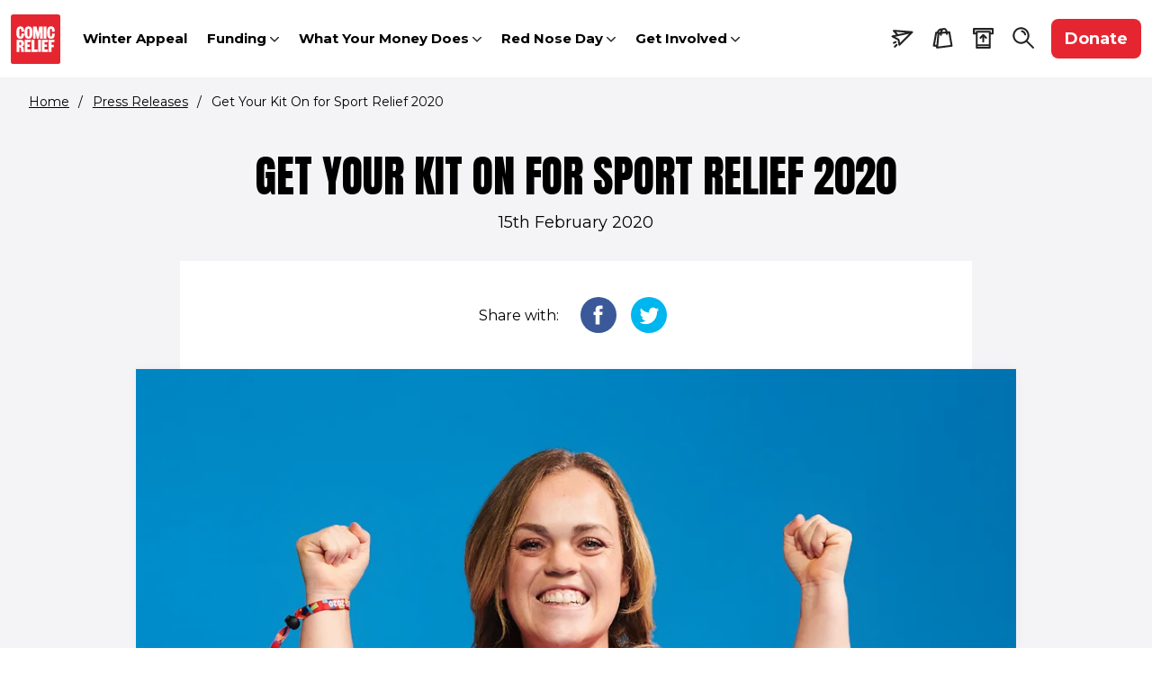

--- FILE ---
content_type: text/html
request_url: https://www.comicrelief.com/press-releases/get-your-kit-on-for-sport-relief-2020/
body_size: 53751
content:
<!DOCTYPE html><html lang="en"><head><meta charSet="utf-8"/><meta http-equiv="x-ua-compatible" content="ie=edge"/><meta name="viewport" content="width=device-width, initial-scale=1, shrink-to-fit=no"/><meta name="generator" content="Gatsby 5.14.4"/><meta data-react-helmet="true" name="description" content="It’s Game On - the official Sport Relief merchandise has arrived!
•	Sport Relief is back on 13th March 
•	Full merchandise range will be available in all Sainsbury’s stores and selected Argos stores* from 15th February 
•	Exclusive tote bag designed in collaboration with British sprinter Dina Asher-Smith
•	Ellie Simmonds, Harry Kane and Jessica Ennis-Hill also lend their support "/><meta data-react-helmet="true" name="image" content="https://images.ctfassets.net/zsfivwzfgl3t/4vl4EVs0hwDjd0LwqOvWd1/12b07752c66ca61166dd980aa2a8c0ab/Ellie_Simmonds_Lower_than_20MB.png?w=750&amp;h=519&amp;q=80&amp;fm=png"/><meta data-react-helmet="true" property="og:url" content="https://www.comicrelief.com/press-releases/get-your-kit-on-for-sport-relief-2020"/><meta data-react-helmet="true" property="og:type" content="article"/><meta data-react-helmet="true" property="og:title" content="Get Your Kit On for Sport Relief 2020"/><meta data-react-helmet="true" property="og:description" content="It’s Game On - the official Sport Relief merchandise has arrived!
•	Sport Relief is back on 13th March 
•	Full merchandise range will be available in all Sainsbury’s stores and selected Argos stores* from 15th February 
•	Exclusive tote bag designed in collaboration with British sprinter Dina Asher-Smith
•	Ellie Simmonds, Harry Kane and Jessica Ennis-Hill also lend their support "/><meta data-react-helmet="true" property="og:image" content="https://images.ctfassets.net/zsfivwzfgl3t/4vl4EVs0hwDjd0LwqOvWd1/12b07752c66ca61166dd980aa2a8c0ab/Ellie_Simmonds_Lower_than_20MB.png?w=750&amp;h=519&amp;q=80&amp;fm=png"/><meta data-react-helmet="true" name="twitter:card" content="summary_large_image"/><meta data-react-helmet="true" name="twitter:site" content="@comicrelief"/><meta data-react-helmet="true" name="twitter:title" content="Get Your Kit On for Sport Relief 2020"/><meta data-react-helmet="true" name="twitter:description" content="It’s Game On - the official Sport Relief merchandise has arrived!
•	Sport Relief is back on 13th March 
•	Full merchandise range will be available in all Sainsbury’s stores and selected Argos stores* from 15th February 
•	Exclusive tote bag designed in collaboration with British sprinter Dina Asher-Smith
•	Ellie Simmonds, Harry Kane and Jessica Ennis-Hill also lend their support "/><meta data-react-helmet="true" name="twitter:image" content="https://images.ctfassets.net/zsfivwzfgl3t/4vl4EVs0hwDjd0LwqOvWd1/12b07752c66ca61166dd980aa2a8c0ab/Ellie_Simmonds_Lower_than_20MB.png?w=750&amp;h=519&amp;q=80&amp;fm=png"/><meta data-react-helmet="true" name="robots" content="noindex, nofollow"/><meta name="theme-color" content="#E52630"/><style data-href="/styles.925062a923ecd3b00052.css" data-identity="gatsby-global-css">@import url(https://fonts.googleapis.com/css?family=Anton|Montserrat:400,500,600,700&display=swap);@font-face{font-display:fallback;font-family:Founders-GroteskXCondensed-Bold;src:url(https://d1r885f187bvv1.cloudfront.net/FoundersGroteskX-CondensedWeb-Bold.eot);src:url(https://d1r885f187bvv1.cloudfront.net/FoundersGroteskX-CondensedWeb-Bold.woff2) format("woff2"),url(https://d1r885f187bvv1.cloudfront.net/FoundersGroteskX-CondensedWeb-Bold.woff) format("woff")}@font-face{font-display:fallback;font-family:Founders-Grotesk-Semibold;src:url(https://d1r885f187bvv1.cloudfront.net/FoundersGroteskWeb-Semibold.eot);src:url(https://d1r885f187bvv1.cloudfront.net/FoundersGroteskWeb-Semibold.woff2) format("woff2"),url(https://d1r885f187bvv1.cloudfront.net/FoundersGroteskWeb-Semibold.woff) format("woff")}@font-face{font-display:fallback;font-family:Founders-Grotesk-Regular;src:url(https://d1r885f187bvv1.cloudfront.net/FoundersGroteskWeb-Regular.eot);src:url(https://d1r885f187bvv1.cloudfront.net/FoundersGroteskWeb-Regular.woff2) format("woff2"),url(https://d1r885f187bvv1.cloudfront.net/FoundersGroteskWeb-Regular.woff) format("woff")}html{box-sizing:border-box}*,:after,:before{box-sizing:inherit}body{-webkit-font-smoothing:antialiased;margin:0;padding:0}h1{font-family:Anton,Impact,sans-serif;margin:0 0 1rem;text-transform:uppercase}h1:only-child,h2:only-child{margin:0}a,button,h2,h3,h4,h5,p{font-family:inherit}h2{font-family:Anton,Impact,sans-serif;margin-bottom:2rem;text-transform:uppercase}h3,h4,h5{margin-bottom:1rem}a,button,h2:first-child,h3:first-child,h4:first-child,h5:first-child,p{margin-top:0}h1,h2,h3,h4,h5,p{word-break:break-word}p:first-child{margin-bottom:1rem}p:last-child{margin-bottom:0}table{border-collapse:collapse;border-spacing:0;word-break:normal}table td{padding:10px}.ls-blur-up-is-loading{visibility:hidden}.ls-blur-up-img{display:block;filter:blur(10px);font-family:"blur-up: auto","object-fit: cover";height:100%;left:0;object-fit:cover;opacity:1;position:absolute;top:0;transition:opacity 1s,filter 1.5s;width:100%}.ls-blur-up-img.ls-inview.ls-original-loaded{filter:blur(5px);opacity:0}a{color:inherit}a:focus,a:hover{text-decoration:none}.splide__container{box-sizing:border-box;position:relative}.splide__list{backface-visibility:hidden;display:flex;height:100%;margin:0!important;padding:0!important}.splide.is-initialized:not(.is-active) .splide__list{display:block}.splide__pagination{align-items:center;display:flex;flex-wrap:wrap;justify-content:center;margin:0;pointer-events:none}.splide__pagination li{display:inline-block;line-height:1;list-style-type:none;margin:0;pointer-events:auto}.splide:not(.is-overflow) .splide__pagination{display:none}.splide__progress__bar{width:0}.splide{position:relative;visibility:hidden}.splide.is-initialized,.splide.is-rendered{visibility:visible}.splide__slide{backface-visibility:hidden;box-sizing:border-box;flex-shrink:0;list-style-type:none!important;margin:0;position:relative}.splide__slide img{vertical-align:bottom}.splide__spinner{animation:splide-loading 1s linear infinite;border:2px solid #999;border-left-color:transparent;border-radius:50%;bottom:0;contain:strict;display:inline-block;height:20px;left:0;margin:auto;position:absolute;right:0;top:0;width:20px}.splide__sr{clip:rect(0 0 0 0);border:0;height:1px;margin:-1px;overflow:hidden;padding:0;position:absolute;width:1px}.splide__toggle.is-active .splide__toggle__play,.splide__toggle__pause{display:none}.splide__toggle.is-active .splide__toggle__pause{display:inline}.splide__track{overflow:hidden;position:relative;z-index:0}@keyframes splide-loading{0%{transform:rotate(0)}to{transform:rotate(1turn)}}.splide__track--draggable{-webkit-touch-callout:none;-webkit-user-select:none;user-select:none}.splide__track--fade>.splide__list>.splide__slide{margin:0!important;opacity:0;z-index:0}.splide__track--fade>.splide__list>.splide__slide.is-active{opacity:1;z-index:1}.splide--rtl{direction:rtl}.splide__track--ttb>.splide__list{display:block}.splide__arrow{align-items:center;background:#ccc;border:0;border-radius:50%;cursor:pointer;display:flex;height:2em;justify-content:center;opacity:.7;padding:0;position:absolute;top:50%;transform:translateY(-50%);width:2em;z-index:1}.splide__arrow svg{fill:#000;height:1.2em;width:1.2em}.splide__arrow:hover:not(:disabled){opacity:.9}.splide__arrow:disabled{opacity:.3}.splide__arrow:focus-visible{outline:3px solid #0bf;outline-offset:3px}.splide__arrow--prev{left:1em}.splide__arrow--prev svg{transform:scaleX(-1)}.splide__arrow--next{right:1em}.splide.is-focus-in .splide__arrow:focus{outline:3px solid #0bf;outline-offset:3px}.splide__pagination{bottom:.5em;left:0;padding:0 1em;position:absolute;right:0;z-index:1}.splide__pagination__page{background:#ccc;border:0;border-radius:50%;display:inline-block;height:8px;margin:3px;opacity:.7;padding:0;position:relative;transition:transform .2s linear;width:8px}.splide__pagination__page.is-active{background:#fff;transform:scale(1.4);z-index:1}.splide__pagination__page:hover{cursor:pointer;opacity:.9}.splide__pagination__page:focus-visible{outline:3px solid #0bf;outline-offset:3px}.splide.is-focus-in .splide__pagination__page:focus{outline:3px solid #0bf;outline-offset:3px}.splide__progress__bar{background:#ccc;height:3px}.splide__slide{-webkit-tap-highlight-color:rgba(0,0,0,0)}.splide__slide:focus{outline:0}@supports(outline-offset:-3px){.splide__slide:focus-visible{outline:3px solid #0bf;outline-offset:-3px}}@media screen and (-ms-high-contrast:none){.splide__slide:focus-visible{border:3px solid #0bf}}@supports(outline-offset:-3px){.splide.is-focus-in .splide__slide:focus{outline:3px solid #0bf;outline-offset:-3px}}@media screen and (-ms-high-contrast:none){.splide.is-focus-in .splide__slide:focus{border:3px solid #0bf}.splide.is-focus-in .splide__track>.splide__list>.splide__slide:focus{border-color:#0bf}}.splide__toggle{cursor:pointer}.splide__toggle:focus-visible{outline:3px solid #0bf;outline-offset:3px}.splide.is-focus-in .splide__toggle:focus{outline:3px solid #0bf;outline-offset:3px}.splide__track--nav>.splide__list>.splide__slide{border:3px solid transparent;cursor:pointer}.splide__track--nav>.splide__list>.splide__slide.is-active{border:3px solid #000}.splide__arrows--rtl .splide__arrow--prev{left:auto;right:1em}.splide__arrows--rtl .splide__arrow--prev svg{transform:scaleX(1)}.splide__arrows--rtl .splide__arrow--next{left:1em;right:auto}.splide__arrows--rtl .splide__arrow--next svg{transform:scaleX(-1)}.splide__arrows--ttb .splide__arrow{left:50%;transform:translate(-50%)}.splide__arrows--ttb .splide__arrow--prev{top:1em}.splide__arrows--ttb .splide__arrow--prev svg{transform:rotate(-90deg)}.splide__arrows--ttb .splide__arrow--next{bottom:1em;top:auto}.splide__arrows--ttb .splide__arrow--next svg{transform:rotate(90deg)}.splide__pagination--ttb{bottom:0;display:flex;flex-direction:column;left:auto;padding:1em 0;right:.5em;top:0}.rsg--content-3{padding:0;div[data-preview=HeroBanner]{padding:0}}.range-slider{-webkit-tap-highlight-color:transparent;background:#ddd;border-radius:4px;cursor:pointer;display:block;height:8px;position:relative;touch-action:none;-webkit-user-select:none;user-select:none;width:100%}.range-slider[data-vertical]{height:100%;width:8px}.range-slider[data-disabled]{cursor:not-allowed;opacity:.5}.range-slider .range-slider__thumb{background:#2196f3;border-radius:50%;height:24px;position:absolute;top:50%;transform:translate(-50%,-50%);width:24px;z-index:3}.range-slider .range-slider__thumb:focus-visible{box-shadow:0 0 0 6px rgba(33,150,243,.5);outline:0}.range-slider[data-vertical] .range-slider__thumb{left:50%}.range-slider .range-slider__thumb[data-disabled]{z-index:2}.range-slider .range-slider__range{background:#51adf6;height:100%;position:absolute;top:50%;transform:translateY(-50%);width:100%;z-index:1}.range-slider[data-vertical] .range-slider__range{left:50%;transform:translate(-50%)}.range-slider input[type=range]{-webkit-appearance:none;background-color:transparent;height:0;left:0;pointer-events:none;position:absolute;top:0;width:0;z-index:2}.range-slider input[type=range]::-webkit-slider-thumb{appearance:none}.range-slider input[type=range]::-moz-range-thumb{border:0;height:0;width:0}.range-slider input[type=range]:focus{outline:0}.buttonBack___1mlaL,.buttonFirst___2rhFr,.buttonLast___2yuh0,.buttonNext___2mOCa,.buttonNext___3Lm3s,.dot___3c3SI{cursor:pointer}.image___xtQGH{display:block;height:100%;width:100%}.spinner___27VUp{animation-duration:1s;animation-iteration-count:infinite;animation-name:spin___S3UuE;animation-timing-function:linear;border:4px solid #a9a9a9;border-radius:30px;border-top-color:#000;height:30px;left:calc(50% - 15px);position:absolute;top:calc(50% - 15px);width:30px}@keyframes spin___S3UuE{0%{transform:rotate(0deg)}to{transform:rotate(1turn)}}.container___2O72F{height:100%;overflow:hidden;position:relative;width:100%}.overlay___IV4qY{bottom:0;cursor:zoom-in;left:0;opacity:0;position:absolute;right:0;top:0;transition:opacity .3s,transform .3s}.hover___MYy31,.loading___1pvNI,.zoom___3kqYk{opacity:1}.imageLoadingSpinnerContainer___3UIPD{background-color:#f4f4f4;bottom:0;left:0;position:absolute;right:0;top:0}.slide___3-Nqo{box-sizing:border-box;display:block;height:0;list-style-type:none;margin:0;position:relative}.slide___3-Nqo:focus{outline:none!important}.slideHorizontal___1NzNV{float:left}[dir=rtl] .slideHorizontal___1NzNV{direction:rtl;transform:scaleX(-1)}.slideInner___2mfX9{height:100%;left:0;position:absolute;top:0;width:100%}.focusRing___1airF{bottom:5px;left:5px;outline-color:Highlight;outline-style:solid;outline-width:5px;pointer-events:none;position:absolute;right:5px;top:5px}@media (-webkit-min-device-pixel-ratio:0){.focusRing___1airF{outline-color:-webkit-focus-ring-color;outline-style:auto}}.horizontalSlider___281Ls{overflow:hidden;position:relative;touch-action:pan-y pinch-zoom}[dir=rtl] .horizontalSlider___281Ls{direction:ltr;transform:scaleX(-1)}.horizontalSliderTray___1L-0W{overflow:hidden;width:100%}.verticalSlider___34ZFD{overflow:hidden;position:relative}.verticalSliderTray___267D8{overflow:hidden}.verticalTray___12Key{float:left}.verticalSlideTrayWrap___2nO7o{overflow:hidden}.sliderTray___-vHFQ{display:block;list-style:none;margin:0;padding:0}.sliderAnimation___300FY{transition:transform .5s;transition-timing-function:cubic-bezier(.645,.045,.355,1);will-change:transform}.masterSpinnerContainer___1Z6hB{background-color:#f4f4f4;bottom:0;left:0;position:absolute;right:0;top:0}.maplibregl-map{-webkit-tap-highlight-color:rgb(0 0 0/0);font:12px/20px Helvetica Neue,Arial,Helvetica,sans-serif;overflow:hidden;position:relative}.maplibregl-canvas{left:0;position:absolute;top:0}.maplibregl-map:fullscreen{height:100%;width:100%}.maplibregl-ctrl-group button.maplibregl-ctrl-compass{touch-action:none}.maplibregl-canvas-container.maplibregl-interactive,.maplibregl-ctrl-group button.maplibregl-ctrl-compass{cursor:grab;-webkit-user-select:none;user-select:none}.maplibregl-canvas-container.maplibregl-interactive.maplibregl-track-pointer{cursor:pointer}.maplibregl-canvas-container.maplibregl-interactive:active,.maplibregl-ctrl-group button.maplibregl-ctrl-compass:active{cursor:grabbing}.maplibregl-canvas-container.maplibregl-touch-zoom-rotate,.maplibregl-canvas-container.maplibregl-touch-zoom-rotate .maplibregl-canvas{touch-action:pan-x pan-y}.maplibregl-canvas-container.maplibregl-touch-drag-pan,.maplibregl-canvas-container.maplibregl-touch-drag-pan .maplibregl-canvas{touch-action:pinch-zoom}.maplibregl-canvas-container.maplibregl-touch-zoom-rotate.maplibregl-touch-drag-pan,.maplibregl-canvas-container.maplibregl-touch-zoom-rotate.maplibregl-touch-drag-pan .maplibregl-canvas{touch-action:none}.maplibregl-canvas-container.maplibregl-touch-drag-pan.maplibregl-cooperative-gestures,.maplibregl-canvas-container.maplibregl-touch-drag-pan.maplibregl-cooperative-gestures .maplibregl-canvas{touch-action:pan-x pan-y}.maplibregl-ctrl-bottom-left,.maplibregl-ctrl-bottom-right,.maplibregl-ctrl-top-left,.maplibregl-ctrl-top-right{pointer-events:none;position:absolute;z-index:2}.maplibregl-ctrl-top-left{left:0;top:0}.maplibregl-ctrl-top-right{right:0;top:0}.maplibregl-ctrl-bottom-left{bottom:0;left:0}.maplibregl-ctrl-bottom-right{bottom:0;right:0}.maplibregl-ctrl{clear:both;pointer-events:auto;transform:translate(0)}.maplibregl-ctrl-top-left .maplibregl-ctrl{float:left;margin:10px 0 0 10px}.maplibregl-ctrl-top-right .maplibregl-ctrl{float:right;margin:10px 10px 0 0}.maplibregl-ctrl-bottom-left .maplibregl-ctrl{float:left;margin:0 0 10px 10px}.maplibregl-ctrl-bottom-right .maplibregl-ctrl{float:right;margin:0 10px 10px 0}.maplibregl-ctrl-group{background:#fff;border-radius:4px}.maplibregl-ctrl-group:not(:empty){box-shadow:0 0 0 2px rgba(0,0,0,.1)}@media (-ms-high-contrast:active){.maplibregl-ctrl-group:not(:empty){box-shadow:0 0 0 2px ButtonText}}.maplibregl-ctrl-group button{background-color:transparent;border:0;box-sizing:border-box;cursor:pointer;display:block;height:29px;outline:none;padding:0;width:29px}.maplibregl-ctrl-group button+button{border-top:1px solid #ddd}.maplibregl-ctrl button .maplibregl-ctrl-icon{background-position:50%;background-repeat:no-repeat;display:block;height:100%;width:100%}@media (-ms-high-contrast:active){.maplibregl-ctrl-icon{background-color:transparent}.maplibregl-ctrl-group button+button{border-top:1px solid ButtonText}}.maplibregl-ctrl button::-moz-focus-inner{border:0;padding:0}.maplibregl-ctrl-attrib-button:focus,.maplibregl-ctrl-group button:focus{box-shadow:0 0 2px 2px #0096ff}.maplibregl-ctrl button:disabled{cursor:not-allowed}.maplibregl-ctrl button:disabled .maplibregl-ctrl-icon{opacity:.25}.maplibregl-ctrl button:not(:disabled):hover{background-color:rgb(0 0 0/5%)}.maplibregl-ctrl-group button:focus:focus-visible{box-shadow:0 0 2px 2px #0096ff}.maplibregl-ctrl-group button:focus:not(:focus-visible){box-shadow:none}.maplibregl-ctrl-group button:focus:first-child{border-radius:4px 4px 0 0}.maplibregl-ctrl-group button:focus:last-child{border-radius:0 0 4px 4px}.maplibregl-ctrl-group button:focus:only-child{border-radius:inherit}.maplibregl-ctrl button.maplibregl-ctrl-zoom-out .maplibregl-ctrl-icon{background-image:url("data:image/svg+xml;charset=utf-8,%3Csvg xmlns='http://www.w3.org/2000/svg' width='29' height='29' fill='%23333' viewBox='0 0 29 29'%3E%3Cpath d='M10 13c-.75 0-1.5.75-1.5 1.5S9.25 16 10 16h9c.75 0 1.5-.75 1.5-1.5S19.75 13 19 13h-9z'/%3E%3C/svg%3E")}.maplibregl-ctrl button.maplibregl-ctrl-zoom-in .maplibregl-ctrl-icon{background-image:url("data:image/svg+xml;charset=utf-8,%3Csvg xmlns='http://www.w3.org/2000/svg' width='29' height='29' fill='%23333' viewBox='0 0 29 29'%3E%3Cpath d='M14.5 8.5c-.75 0-1.5.75-1.5 1.5v3h-3c-.75 0-1.5.75-1.5 1.5S9.25 16 10 16h3v3c0 .75.75 1.5 1.5 1.5S16 19.75 16 19v-3h3c.75 0 1.5-.75 1.5-1.5S19.75 13 19 13h-3v-3c0-.75-.75-1.5-1.5-1.5z'/%3E%3C/svg%3E")}@media (-ms-high-contrast:active){.maplibregl-ctrl button.maplibregl-ctrl-zoom-out .maplibregl-ctrl-icon{background-image:url("data:image/svg+xml;charset=utf-8,%3Csvg xmlns='http://www.w3.org/2000/svg' width='29' height='29' fill='%23fff' viewBox='0 0 29 29'%3E%3Cpath d='M10 13c-.75 0-1.5.75-1.5 1.5S9.25 16 10 16h9c.75 0 1.5-.75 1.5-1.5S19.75 13 19 13h-9z'/%3E%3C/svg%3E")}.maplibregl-ctrl button.maplibregl-ctrl-zoom-in .maplibregl-ctrl-icon{background-image:url("data:image/svg+xml;charset=utf-8,%3Csvg xmlns='http://www.w3.org/2000/svg' width='29' height='29' fill='%23fff' viewBox='0 0 29 29'%3E%3Cpath d='M14.5 8.5c-.75 0-1.5.75-1.5 1.5v3h-3c-.75 0-1.5.75-1.5 1.5S9.25 16 10 16h3v3c0 .75.75 1.5 1.5 1.5S16 19.75 16 19v-3h3c.75 0 1.5-.75 1.5-1.5S19.75 13 19 13h-3v-3c0-.75-.75-1.5-1.5-1.5z'/%3E%3C/svg%3E")}}@media (-ms-high-contrast:black-on-white){.maplibregl-ctrl button.maplibregl-ctrl-zoom-out .maplibregl-ctrl-icon{background-image:url("data:image/svg+xml;charset=utf-8,%3Csvg xmlns='http://www.w3.org/2000/svg' width='29' height='29' viewBox='0 0 29 29'%3E%3Cpath d='M10 13c-.75 0-1.5.75-1.5 1.5S9.25 16 10 16h9c.75 0 1.5-.75 1.5-1.5S19.75 13 19 13h-9z'/%3E%3C/svg%3E")}.maplibregl-ctrl button.maplibregl-ctrl-zoom-in .maplibregl-ctrl-icon{background-image:url("data:image/svg+xml;charset=utf-8,%3Csvg xmlns='http://www.w3.org/2000/svg' width='29' height='29' viewBox='0 0 29 29'%3E%3Cpath d='M14.5 8.5c-.75 0-1.5.75-1.5 1.5v3h-3c-.75 0-1.5.75-1.5 1.5S9.25 16 10 16h3v3c0 .75.75 1.5 1.5 1.5S16 19.75 16 19v-3h3c.75 0 1.5-.75 1.5-1.5S19.75 13 19 13h-3v-3c0-.75-.75-1.5-1.5-1.5z'/%3E%3C/svg%3E")}}.maplibregl-ctrl button.maplibregl-ctrl-fullscreen .maplibregl-ctrl-icon{background-image:url("data:image/svg+xml;charset=utf-8,%3Csvg xmlns='http://www.w3.org/2000/svg' width='29' height='29' fill='%23333' viewBox='0 0 29 29'%3E%3Cpath d='M24 16v5.5c0 1.75-.75 2.5-2.5 2.5H16v-1l3-1.5-4-5.5 1-1 5.5 4 1.5-3h1zM6 16l1.5 3 5.5-4 1 1-4 5.5 3 1.5v1H7.5C5.75 24 5 23.25 5 21.5V16h1zm7-11v1l-3 1.5 4 5.5-1 1-5.5-4L6 13H5V7.5C5 5.75 5.75 5 7.5 5H13zm11 2.5c0-1.75-.75-2.5-2.5-2.5H16v1l3 1.5-4 5.5 1 1 5.5-4 1.5 3h1V7.5z'/%3E%3C/svg%3E")}.maplibregl-ctrl button.maplibregl-ctrl-shrink .maplibregl-ctrl-icon{background-image:url("data:image/svg+xml;charset=utf-8,%3Csvg xmlns='http://www.w3.org/2000/svg' width='29' height='29' viewBox='0 0 29 29'%3E%3Cpath d='M18.5 16c-1.75 0-2.5.75-2.5 2.5V24h1l1.5-3 5.5 4 1-1-4-5.5 3-1.5v-1h-5.5zM13 18.5c0-1.75-.75-2.5-2.5-2.5H5v1l3 1.5L4 24l1 1 5.5-4 1.5 3h1v-5.5zm3-8c0 1.75.75 2.5 2.5 2.5H24v-1l-3-1.5L25 5l-1-1-5.5 4L17 5h-1v5.5zM10.5 13c1.75 0 2.5-.75 2.5-2.5V5h-1l-1.5 3L5 4 4 5l4 5.5L5 12v1h5.5z'/%3E%3C/svg%3E")}@media (-ms-high-contrast:active){.maplibregl-ctrl button.maplibregl-ctrl-fullscreen .maplibregl-ctrl-icon{background-image:url("data:image/svg+xml;charset=utf-8,%3Csvg xmlns='http://www.w3.org/2000/svg' width='29' height='29' fill='%23fff' viewBox='0 0 29 29'%3E%3Cpath d='M24 16v5.5c0 1.75-.75 2.5-2.5 2.5H16v-1l3-1.5-4-5.5 1-1 5.5 4 1.5-3h1zM6 16l1.5 3 5.5-4 1 1-4 5.5 3 1.5v1H7.5C5.75 24 5 23.25 5 21.5V16h1zm7-11v1l-3 1.5 4 5.5-1 1-5.5-4L6 13H5V7.5C5 5.75 5.75 5 7.5 5H13zm11 2.5c0-1.75-.75-2.5-2.5-2.5H16v1l3 1.5-4 5.5 1 1 5.5-4 1.5 3h1V7.5z'/%3E%3C/svg%3E")}.maplibregl-ctrl button.maplibregl-ctrl-shrink .maplibregl-ctrl-icon{background-image:url("data:image/svg+xml;charset=utf-8,%3Csvg xmlns='http://www.w3.org/2000/svg' width='29' height='29' fill='%23fff' viewBox='0 0 29 29'%3E%3Cpath d='M18.5 16c-1.75 0-2.5.75-2.5 2.5V24h1l1.5-3 5.5 4 1-1-4-5.5 3-1.5v-1h-5.5zM13 18.5c0-1.75-.75-2.5-2.5-2.5H5v1l3 1.5L4 24l1 1 5.5-4 1.5 3h1v-5.5zm3-8c0 1.75.75 2.5 2.5 2.5H24v-1l-3-1.5L25 5l-1-1-5.5 4L17 5h-1v5.5zM10.5 13c1.75 0 2.5-.75 2.5-2.5V5h-1l-1.5 3L5 4 4 5l4 5.5L5 12v1h5.5z'/%3E%3C/svg%3E")}}@media (-ms-high-contrast:black-on-white){.maplibregl-ctrl button.maplibregl-ctrl-fullscreen .maplibregl-ctrl-icon{background-image:url("data:image/svg+xml;charset=utf-8,%3Csvg xmlns='http://www.w3.org/2000/svg' width='29' height='29' viewBox='0 0 29 29'%3E%3Cpath d='M24 16v5.5c0 1.75-.75 2.5-2.5 2.5H16v-1l3-1.5-4-5.5 1-1 5.5 4 1.5-3h1zM6 16l1.5 3 5.5-4 1 1-4 5.5 3 1.5v1H7.5C5.75 24 5 23.25 5 21.5V16h1zm7-11v1l-3 1.5 4 5.5-1 1-5.5-4L6 13H5V7.5C5 5.75 5.75 5 7.5 5H13zm11 2.5c0-1.75-.75-2.5-2.5-2.5H16v1l3 1.5-4 5.5 1 1 5.5-4 1.5 3h1V7.5z'/%3E%3C/svg%3E")}.maplibregl-ctrl button.maplibregl-ctrl-shrink .maplibregl-ctrl-icon{background-image:url("data:image/svg+xml;charset=utf-8,%3Csvg xmlns='http://www.w3.org/2000/svg' width='29' height='29' viewBox='0 0 29 29'%3E%3Cpath d='M18.5 16c-1.75 0-2.5.75-2.5 2.5V24h1l1.5-3 5.5 4 1-1-4-5.5 3-1.5v-1h-5.5zM13 18.5c0-1.75-.75-2.5-2.5-2.5H5v1l3 1.5L4 24l1 1 5.5-4 1.5 3h1v-5.5zm3-8c0 1.75.75 2.5 2.5 2.5H24v-1l-3-1.5L25 5l-1-1-5.5 4L17 5h-1v5.5zM10.5 13c1.75 0 2.5-.75 2.5-2.5V5h-1l-1.5 3L5 4 4 5l4 5.5L5 12v1h5.5z'/%3E%3C/svg%3E")}}.maplibregl-ctrl button.maplibregl-ctrl-compass .maplibregl-ctrl-icon{background-image:url("data:image/svg+xml;charset=utf-8,%3Csvg xmlns='http://www.w3.org/2000/svg' width='29' height='29' fill='%23333' viewBox='0 0 29 29'%3E%3Cpath d='m10.5 14 4-8 4 8h-8z'/%3E%3Cpath fill='%23ccc' d='m10.5 16 4 8 4-8h-8z'/%3E%3C/svg%3E")}@media (-ms-high-contrast:active){.maplibregl-ctrl button.maplibregl-ctrl-compass .maplibregl-ctrl-icon{background-image:url("data:image/svg+xml;charset=utf-8,%3Csvg xmlns='http://www.w3.org/2000/svg' width='29' height='29' fill='%23fff' viewBox='0 0 29 29'%3E%3Cpath d='m10.5 14 4-8 4 8h-8z'/%3E%3Cpath fill='%23999' d='m10.5 16 4 8 4-8h-8z'/%3E%3C/svg%3E")}}@media (-ms-high-contrast:black-on-white){.maplibregl-ctrl button.maplibregl-ctrl-compass .maplibregl-ctrl-icon{background-image:url("data:image/svg+xml;charset=utf-8,%3Csvg xmlns='http://www.w3.org/2000/svg' width='29' height='29' viewBox='0 0 29 29'%3E%3Cpath d='m10.5 14 4-8 4 8h-8z'/%3E%3Cpath fill='%23ccc' d='m10.5 16 4 8 4-8h-8z'/%3E%3C/svg%3E")}}.maplibregl-ctrl button.maplibregl-ctrl-terrain .maplibregl-ctrl-icon{background-image:url("data:image/svg+xml;charset=utf-8,%3Csvg xmlns='http://www.w3.org/2000/svg' width='22' height='22' fill='%23333' viewBox='0 0 22 22'%3E%3Cpath d='m1.754 13.406 4.453-4.851 3.09 3.09 3.281 3.277.969-.969-3.309-3.312 3.844-4.121 6.148 6.886h1.082v-.855l-7.207-8.07-4.84 5.187L6.169 6.57l-5.48 5.965v.871ZM.688 16.844h20.625v1.375H.688Zm0 0'/%3E%3C/svg%3E")}.maplibregl-ctrl button.maplibregl-ctrl-terrain-enabled .maplibregl-ctrl-icon{background-image:url("data:image/svg+xml;charset=utf-8,%3Csvg xmlns='http://www.w3.org/2000/svg' width='22' height='22' fill='%2333b5e5' viewBox='0 0 22 22'%3E%3Cpath d='m1.754 13.406 4.453-4.851 3.09 3.09 3.281 3.277.969-.969-3.309-3.312 3.844-4.121 6.148 6.886h1.082v-.855l-7.207-8.07-4.84 5.187L6.169 6.57l-5.48 5.965v.871ZM.688 16.844h20.625v1.375H.688Zm0 0'/%3E%3C/svg%3E")}.maplibregl-ctrl button.maplibregl-ctrl-geolocate .maplibregl-ctrl-icon{background-image:url("data:image/svg+xml;charset=utf-8,%3Csvg xmlns='http://www.w3.org/2000/svg' width='29' height='29' fill='%23333' viewBox='0 0 20 20'%3E%3Cpath d='M10 4C9 4 9 5 9 5v.1A5 5 0 0 0 5.1 9H5s-1 0-1 1 1 1 1 1h.1A5 5 0 0 0 9 14.9v.1s0 1 1 1 1-1 1-1v-.1a5 5 0 0 0 3.9-3.9h.1s1 0 1-1-1-1-1-1h-.1A5 5 0 0 0 11 5.1V5s0-1-1-1zm0 2.5a3.5 3.5 0 1 1 0 7 3.5 3.5 0 1 1 0-7z'/%3E%3Ccircle cx='10' cy='10' r='2'/%3E%3C/svg%3E")}.maplibregl-ctrl button.maplibregl-ctrl-geolocate:disabled .maplibregl-ctrl-icon{background-image:url("data:image/svg+xml;charset=utf-8,%3Csvg xmlns='http://www.w3.org/2000/svg' width='29' height='29' fill='%23aaa' viewBox='0 0 20 20'%3E%3Cpath d='M10 4C9 4 9 5 9 5v.1A5 5 0 0 0 5.1 9H5s-1 0-1 1 1 1 1 1h.1A5 5 0 0 0 9 14.9v.1s0 1 1 1 1-1 1-1v-.1a5 5 0 0 0 3.9-3.9h.1s1 0 1-1-1-1-1-1h-.1A5 5 0 0 0 11 5.1V5s0-1-1-1zm0 2.5a3.5 3.5 0 1 1 0 7 3.5 3.5 0 1 1 0-7z'/%3E%3Ccircle cx='10' cy='10' r='2'/%3E%3Cpath fill='red' d='m14 5 1 1-9 9-1-1 9-9z'/%3E%3C/svg%3E")}.maplibregl-ctrl button.maplibregl-ctrl-geolocate.maplibregl-ctrl-geolocate-active .maplibregl-ctrl-icon{background-image:url("data:image/svg+xml;charset=utf-8,%3Csvg xmlns='http://www.w3.org/2000/svg' width='29' height='29' fill='%2333b5e5' viewBox='0 0 20 20'%3E%3Cpath d='M10 4C9 4 9 5 9 5v.1A5 5 0 0 0 5.1 9H5s-1 0-1 1 1 1 1 1h.1A5 5 0 0 0 9 14.9v.1s0 1 1 1 1-1 1-1v-.1a5 5 0 0 0 3.9-3.9h.1s1 0 1-1-1-1-1-1h-.1A5 5 0 0 0 11 5.1V5s0-1-1-1zm0 2.5a3.5 3.5 0 1 1 0 7 3.5 3.5 0 1 1 0-7z'/%3E%3Ccircle cx='10' cy='10' r='2'/%3E%3C/svg%3E")}.maplibregl-ctrl button.maplibregl-ctrl-geolocate.maplibregl-ctrl-geolocate-active-error .maplibregl-ctrl-icon{background-image:url("data:image/svg+xml;charset=utf-8,%3Csvg xmlns='http://www.w3.org/2000/svg' width='29' height='29' fill='%23e58978' viewBox='0 0 20 20'%3E%3Cpath d='M10 4C9 4 9 5 9 5v.1A5 5 0 0 0 5.1 9H5s-1 0-1 1 1 1 1 1h.1A5 5 0 0 0 9 14.9v.1s0 1 1 1 1-1 1-1v-.1a5 5 0 0 0 3.9-3.9h.1s1 0 1-1-1-1-1-1h-.1A5 5 0 0 0 11 5.1V5s0-1-1-1zm0 2.5a3.5 3.5 0 1 1 0 7 3.5 3.5 0 1 1 0-7z'/%3E%3Ccircle cx='10' cy='10' r='2'/%3E%3C/svg%3E")}.maplibregl-ctrl button.maplibregl-ctrl-geolocate.maplibregl-ctrl-geolocate-background .maplibregl-ctrl-icon{background-image:url("data:image/svg+xml;charset=utf-8,%3Csvg xmlns='http://www.w3.org/2000/svg' width='29' height='29' fill='%2333b5e5' viewBox='0 0 20 20'%3E%3Cpath d='M10 4C9 4 9 5 9 5v.1A5 5 0 0 0 5.1 9H5s-1 0-1 1 1 1 1 1h.1A5 5 0 0 0 9 14.9v.1s0 1 1 1 1-1 1-1v-.1a5 5 0 0 0 3.9-3.9h.1s1 0 1-1-1-1-1-1h-.1A5 5 0 0 0 11 5.1V5s0-1-1-1zm0 2.5a3.5 3.5 0 1 1 0 7 3.5 3.5 0 1 1 0-7z'/%3E%3C/svg%3E")}.maplibregl-ctrl button.maplibregl-ctrl-geolocate.maplibregl-ctrl-geolocate-background-error .maplibregl-ctrl-icon{background-image:url("data:image/svg+xml;charset=utf-8,%3Csvg xmlns='http://www.w3.org/2000/svg' width='29' height='29' fill='%23e54e33' viewBox='0 0 20 20'%3E%3Cpath d='M10 4C9 4 9 5 9 5v.1A5 5 0 0 0 5.1 9H5s-1 0-1 1 1 1 1 1h.1A5 5 0 0 0 9 14.9v.1s0 1 1 1 1-1 1-1v-.1a5 5 0 0 0 3.9-3.9h.1s1 0 1-1-1-1-1-1h-.1A5 5 0 0 0 11 5.1V5s0-1-1-1zm0 2.5a3.5 3.5 0 1 1 0 7 3.5 3.5 0 1 1 0-7z'/%3E%3C/svg%3E")}.maplibregl-ctrl button.maplibregl-ctrl-geolocate.maplibregl-ctrl-geolocate-waiting .maplibregl-ctrl-icon{animation:maplibregl-spin 2s linear infinite}@media (-ms-high-contrast:active){.maplibregl-ctrl button.maplibregl-ctrl-geolocate .maplibregl-ctrl-icon{background-image:url("data:image/svg+xml;charset=utf-8,%3Csvg xmlns='http://www.w3.org/2000/svg' width='29' height='29' fill='%23fff' viewBox='0 0 20 20'%3E%3Cpath d='M10 4C9 4 9 5 9 5v.1A5 5 0 0 0 5.1 9H5s-1 0-1 1 1 1 1 1h.1A5 5 0 0 0 9 14.9v.1s0 1 1 1 1-1 1-1v-.1a5 5 0 0 0 3.9-3.9h.1s1 0 1-1-1-1-1-1h-.1A5 5 0 0 0 11 5.1V5s0-1-1-1zm0 2.5a3.5 3.5 0 1 1 0 7 3.5 3.5 0 1 1 0-7z'/%3E%3Ccircle cx='10' cy='10' r='2'/%3E%3C/svg%3E")}.maplibregl-ctrl button.maplibregl-ctrl-geolocate:disabled .maplibregl-ctrl-icon{background-image:url("data:image/svg+xml;charset=utf-8,%3Csvg xmlns='http://www.w3.org/2000/svg' width='29' height='29' fill='%23999' viewBox='0 0 20 20'%3E%3Cpath d='M10 4C9 4 9 5 9 5v.1A5 5 0 0 0 5.1 9H5s-1 0-1 1 1 1 1 1h.1A5 5 0 0 0 9 14.9v.1s0 1 1 1 1-1 1-1v-.1a5 5 0 0 0 3.9-3.9h.1s1 0 1-1-1-1-1-1h-.1A5 5 0 0 0 11 5.1V5s0-1-1-1zm0 2.5a3.5 3.5 0 1 1 0 7 3.5 3.5 0 1 1 0-7z'/%3E%3Ccircle cx='10' cy='10' r='2'/%3E%3Cpath fill='red' d='m14 5 1 1-9 9-1-1 9-9z'/%3E%3C/svg%3E")}.maplibregl-ctrl button.maplibregl-ctrl-geolocate.maplibregl-ctrl-geolocate-active .maplibregl-ctrl-icon{background-image:url("data:image/svg+xml;charset=utf-8,%3Csvg xmlns='http://www.w3.org/2000/svg' width='29' height='29' fill='%2333b5e5' viewBox='0 0 20 20'%3E%3Cpath d='M10 4C9 4 9 5 9 5v.1A5 5 0 0 0 5.1 9H5s-1 0-1 1 1 1 1 1h.1A5 5 0 0 0 9 14.9v.1s0 1 1 1 1-1 1-1v-.1a5 5 0 0 0 3.9-3.9h.1s1 0 1-1-1-1-1-1h-.1A5 5 0 0 0 11 5.1V5s0-1-1-1zm0 2.5a3.5 3.5 0 1 1 0 7 3.5 3.5 0 1 1 0-7z'/%3E%3Ccircle cx='10' cy='10' r='2'/%3E%3C/svg%3E")}.maplibregl-ctrl button.maplibregl-ctrl-geolocate.maplibregl-ctrl-geolocate-active-error .maplibregl-ctrl-icon{background-image:url("data:image/svg+xml;charset=utf-8,%3Csvg xmlns='http://www.w3.org/2000/svg' width='29' height='29' fill='%23e58978' viewBox='0 0 20 20'%3E%3Cpath d='M10 4C9 4 9 5 9 5v.1A5 5 0 0 0 5.1 9H5s-1 0-1 1 1 1 1 1h.1A5 5 0 0 0 9 14.9v.1s0 1 1 1 1-1 1-1v-.1a5 5 0 0 0 3.9-3.9h.1s1 0 1-1-1-1-1-1h-.1A5 5 0 0 0 11 5.1V5s0-1-1-1zm0 2.5a3.5 3.5 0 1 1 0 7 3.5 3.5 0 1 1 0-7z'/%3E%3Ccircle cx='10' cy='10' r='2'/%3E%3C/svg%3E")}.maplibregl-ctrl button.maplibregl-ctrl-geolocate.maplibregl-ctrl-geolocate-background .maplibregl-ctrl-icon{background-image:url("data:image/svg+xml;charset=utf-8,%3Csvg xmlns='http://www.w3.org/2000/svg' width='29' height='29' fill='%2333b5e5' viewBox='0 0 20 20'%3E%3Cpath d='M10 4C9 4 9 5 9 5v.1A5 5 0 0 0 5.1 9H5s-1 0-1 1 1 1 1 1h.1A5 5 0 0 0 9 14.9v.1s0 1 1 1 1-1 1-1v-.1a5 5 0 0 0 3.9-3.9h.1s1 0 1-1-1-1-1-1h-.1A5 5 0 0 0 11 5.1V5s0-1-1-1zm0 2.5a3.5 3.5 0 1 1 0 7 3.5 3.5 0 1 1 0-7z'/%3E%3C/svg%3E")}.maplibregl-ctrl button.maplibregl-ctrl-geolocate.maplibregl-ctrl-geolocate-background-error .maplibregl-ctrl-icon{background-image:url("data:image/svg+xml;charset=utf-8,%3Csvg xmlns='http://www.w3.org/2000/svg' width='29' height='29' fill='%23e54e33' viewBox='0 0 20 20'%3E%3Cpath d='M10 4C9 4 9 5 9 5v.1A5 5 0 0 0 5.1 9H5s-1 0-1 1 1 1 1 1h.1A5 5 0 0 0 9 14.9v.1s0 1 1 1 1-1 1-1v-.1a5 5 0 0 0 3.9-3.9h.1s1 0 1-1-1-1-1-1h-.1A5 5 0 0 0 11 5.1V5s0-1-1-1zm0 2.5a3.5 3.5 0 1 1 0 7 3.5 3.5 0 1 1 0-7z'/%3E%3C/svg%3E")}}@media (-ms-high-contrast:black-on-white){.maplibregl-ctrl button.maplibregl-ctrl-geolocate .maplibregl-ctrl-icon{background-image:url("data:image/svg+xml;charset=utf-8,%3Csvg xmlns='http://www.w3.org/2000/svg' width='29' height='29' viewBox='0 0 20 20'%3E%3Cpath d='M10 4C9 4 9 5 9 5v.1A5 5 0 0 0 5.1 9H5s-1 0-1 1 1 1 1 1h.1A5 5 0 0 0 9 14.9v.1s0 1 1 1 1-1 1-1v-.1a5 5 0 0 0 3.9-3.9h.1s1 0 1-1-1-1-1-1h-.1A5 5 0 0 0 11 5.1V5s0-1-1-1zm0 2.5a3.5 3.5 0 1 1 0 7 3.5 3.5 0 1 1 0-7z'/%3E%3Ccircle cx='10' cy='10' r='2'/%3E%3C/svg%3E")}.maplibregl-ctrl button.maplibregl-ctrl-geolocate:disabled .maplibregl-ctrl-icon{background-image:url("data:image/svg+xml;charset=utf-8,%3Csvg xmlns='http://www.w3.org/2000/svg' width='29' height='29' fill='%23666' viewBox='0 0 20 20'%3E%3Cpath d='M10 4C9 4 9 5 9 5v.1A5 5 0 0 0 5.1 9H5s-1 0-1 1 1 1 1 1h.1A5 5 0 0 0 9 14.9v.1s0 1 1 1 1-1 1-1v-.1a5 5 0 0 0 3.9-3.9h.1s1 0 1-1-1-1-1-1h-.1A5 5 0 0 0 11 5.1V5s0-1-1-1zm0 2.5a3.5 3.5 0 1 1 0 7 3.5 3.5 0 1 1 0-7z'/%3E%3Ccircle cx='10' cy='10' r='2'/%3E%3Cpath fill='red' d='m14 5 1 1-9 9-1-1 9-9z'/%3E%3C/svg%3E")}}@keyframes maplibregl-spin{0%{transform:rotate(0deg)}to{transform:rotate(1turn)}}a.maplibregl-ctrl-logo{background-image:url("data:image/svg+xml;charset=utf-8,%3Csvg xmlns='http://www.w3.org/2000/svg' width='88' height='23' fill='none'%3E%3Cpath fill='%23000' fill-opacity='.4' fill-rule='evenodd' d='M17.408 16.796h-1.827l2.501-12.095h.198l3.324 6.533.988 2.19.988-2.19 3.258-6.533h.181l2.6 12.095h-1.81l-1.218-5.644-.362-1.71-.658 1.71-2.929 5.644h-.098l-2.914-5.644-.757-1.71-.345 1.71zm1.958-3.42-.726 3.663a1.255 1.255 0 0 1-1.232 1.011h-1.827a1.255 1.255 0 0 1-1.229-1.509l2.501-12.095a1.255 1.255 0 0 1 1.23-1.001h.197a1.255 1.255 0 0 1 1.12.685l3.19 6.273 3.125-6.263a1.255 1.255 0 0 1 1.123-.695h.181a1.255 1.255 0 0 1 1.227.991l1.443 6.71a5.11 5.11 0 0 1 .314-.787l.009-.016a4.623 4.623 0 0 1 1.777-1.887c.782-.46 1.668-.667 2.611-.667a4.548 4.548 0 0 1 1.7.32l.306.134c.21-.16.474-.256.759-.256h1.694a1.255 1.255 0 0 1 1.212.925 1.255 1.255 0 0 1 1.212-.925h1.711c.284 0 .545.094.755.252.613-.3 1.312-.45 2.075-.45 1.356 0 2.557.445 3.482 1.4.314.319.566.676.763 1.064V4.701a1.255 1.255 0 0 1 1.255-1.255h1.86A1.255 1.255 0 0 1 54.44 4.7v9.194h2.217c.19 0 .37.043.532.118v-4.77c0-.356.147-.678.385-.906a2.416 2.416 0 0 1-.682-1.71c0-.665.267-1.253.735-1.7a2.448 2.448 0 0 1 1.722-.674 2.43 2.43 0 0 1 1.705.675c.211.2.381.43.504.683V4.7a1.255 1.255 0 0 1 1.255-1.255h1.744A1.255 1.255 0 0 1 65.812 4.7v3.335a4.76 4.76 0 0 1 1.526-.246c.938 0 1.817.214 2.59.69a4.47 4.47 0 0 1 1.67 1.743v-.98a1.255 1.255 0 0 1 1.256-1.256h1.777c.233 0 .451.064.639.174a3.407 3.407 0 0 1 1.567-.372c.346 0 .861.02 1.285.232a1.255 1.255 0 0 1 .689 1.004 4.73 4.73 0 0 1 .853-.588c.795-.44 1.675-.647 2.61-.647 1.385 0 2.65.39 3.525 1.396.836.938 1.168 2.173 1.168 3.528 0 .343-.02.694-.056 1.051a1.255 1.255 0 0 1-.947 1.09l.408.952a1.255 1.255 0 0 1-.477 1.552c-.418.268-.92.463-1.458.612-.613.171-1.304.244-2.049.244-1.06 0-2.043-.207-2.886-.698l-.015-.008c-.798-.48-1.419-1.135-1.818-1.963l-.004-.008a5.815 5.815 0 0 1-.548-2.512c0-.286.017-.567.053-.843a1.255 1.255 0 0 1-.333-.086l-.166-.004c-.223 0-.426.062-.643.228-.03.024-.142.139-.142.59v3.883a1.255 1.255 0 0 1-1.256 1.256h-1.777a1.255 1.255 0 0 1-1.256-1.256V15.69l-.032.057a4.778 4.778 0 0 1-1.86 1.833 5.04 5.04 0 0 1-2.484.634 4.47 4.47 0 0 1-1.935-.424 1.252 1.252 0 0 1-.764.258h-1.71a1.255 1.255 0 0 1-1.256-1.255V7.687a2.402 2.402 0 0 1-.428.625c.253.23.412.561.412.93v7.553a1.255 1.255 0 0 1-1.256 1.255h-1.843a1.25 1.25 0 0 1-.894-.373c-.228.23-.544.373-.894.373H51.32a1.255 1.255 0 0 1-1.256-1.255v-1.251l-.061.117a4.703 4.703 0 0 1-1.782 1.884 4.767 4.767 0 0 1-2.485.67 5.6 5.6 0 0 1-1.485-.188l.009 2.764a1.255 1.255 0 0 1-1.255 1.259h-1.729a1.255 1.255 0 0 1-1.255-1.255v-3.537a1.255 1.255 0 0 1-1.167.793h-1.679a1.25 1.25 0 0 1-.77-.263 4.47 4.47 0 0 1-1.945.429c-.885 0-1.724-.21-2.495-.632l-.017-.01a4.983 4.983 0 0 1-1.081-.836 1.255 1.255 0 0 1-1.254 1.312h-1.81a1.255 1.255 0 0 1-1.228-.99l-.782-3.625-2.044 3.939a1.255 1.255 0 0 1-1.115.676h-.098a1.255 1.255 0 0 1-1.116-.68l-2.061-3.994zM35.92 16.63l.207-.114.223-.15c.329-.237.574-.499.735-.785l.061-.118.033 1.332h1.678V9.242h-1.694l-.033 1.267c-.088-.22-.264-.438-.526-.658l-.032-.028a3.16 3.16 0 0 0-.668-.428l-.27-.12a3.293 3.293 0 0 0-1.235-.23c-.757 0-1.415.163-1.974.493a3.36 3.36 0 0 0-1.3 1.382c-.297.593-.444 1.284-.444 2.074 0 .8.17 1.503.51 2.107a3.795 3.795 0 0 0 1.382 1.381 3.883 3.883 0 0 0 1.893.477c.53 0 1.015-.11 1.455-.33zm-2.789-5.38c-.384.45-.575 1.038-.575 1.762 0 .735.186 1.332.559 1.794.384.45.933.675 1.645.675a2.25 2.25 0 0 0 .934-.19 2.17 2.17 0 0 0 .468-.29l.178-.161a2.163 2.163 0 0 0 .397-.561c.163-.333.244-.717.244-1.15v-.115c0-.472-.098-.894-.296-1.267l-.043-.077a2.211 2.211 0 0 0-.633-.709l-.13-.086-.047-.028a2.099 2.099 0 0 0-1.073-.285c-.702 0-1.244.231-1.629.692zm2.316 2.706c.163-.17.28-.407.28-.83v-.114c0-.292-.06-.508-.15-.68a.958.958 0 0 0-.353-.389.851.851 0 0 0-.464-.127c-.4 0-.56.114-.664.239l-.01.012c-.148.174-.275.45-.275.945 0 .506.122.801.27.99.097.11.266.224.68.224.303 0 .504-.09.687-.269zm7.545 1.705a2.626 2.626 0 0 0 .331.423c.213.22.464.402.755.548l.173.074c.433.17.93.255 1.49.255.68 0 1.295-.165 1.844-.493a3.447 3.447 0 0 0 1.316-1.4c.329-.603.493-1.299.493-2.089 0-1.273-.33-2.243-.988-2.913-.658-.68-1.52-1.02-2.584-1.02-.598 0-1.124.115-1.575.347a2.807 2.807 0 0 0-.415.262l-.199.166a3.35 3.35 0 0 0-.64.82V9.242h-1.712v11.553h1.729l-.017-5.134zm.53-1.138c.137.193.297.36.48.5l.155.11.053.034c.34.197.713.297 1.119.297.714 0 1.262-.225 1.645-.675.385-.46.576-1.048.576-1.762 0-.746-.192-1.338-.576-1.777-.372-.45-.92-.675-1.645-.675-.29 0-.569.053-.835.16a2.366 2.366 0 0 0-.284.136 1.99 1.99 0 0 0-.363.254 2.237 2.237 0 0 0-.46.569l-.082.162a2.56 2.56 0 0 0-.213 1.072v.115c0 .471.098.894.296 1.267l.135.211zm.964-.818a1.11 1.11 0 0 0 .367.385.937.937 0 0 0 .476.118c.423 0 .59-.117.687-.23.159-.194.28-.478.28-.95 0-.53-.133-.8-.266-.952l-.021-.025c-.078-.094-.231-.221-.68-.221a.995.995 0 0 0-.503.135l-.012.007a.859.859 0 0 0-.335.343c-.073.133-.132.324-.132.614v.115a1.43 1.43 0 0 0 .14.66zm15.7-6.222c.232-.23.346-.516.346-.856a1.053 1.053 0 0 0-.345-.79 1.175 1.175 0 0 0-.84-.329c-.34 0-.625.11-.855.33a1.053 1.053 0 0 0-.346.79c0 .34.115.625.346.855.23.23.516.346.856.346.34 0 .62-.115.839-.346zm4.337 9.314.033-1.332c.128.269.324.518.59.747l.098.081a3.727 3.727 0 0 0 .316.224l.223.122a3.21 3.21 0 0 0 1.44.322 3.785 3.785 0 0 0 1.875-.477 3.52 3.52 0 0 0 1.382-1.366c.352-.593.526-1.29.526-2.09 0-.79-.147-1.48-.444-2.073a3.235 3.235 0 0 0-1.283-1.399c-.549-.34-1.195-.51-1.942-.51a3.476 3.476 0 0 0-1.527.344l-.086.043-.165.09a3.412 3.412 0 0 0-.33.214c-.288.21-.507.446-.656.707a1.893 1.893 0 0 0-.099.198l.082-1.283V4.701h-1.744v12.095zm.473-2.509a2.482 2.482 0 0 0 .566.7c.078.065.159.125.245.18l.144.08a2.105 2.105 0 0 0 .975.232c.713 0 1.262-.225 1.645-.675.384-.46.576-1.053.576-1.778 0-.734-.192-1.327-.576-1.777-.373-.46-.921-.692-1.645-.692a2.18 2.18 0 0 0-1.015.235c-.147.075-.285.17-.415.282l-.15.142a2.086 2.086 0 0 0-.42.594c-.149.32-.223.685-.223 1.1v.115c0 .47.097.89.293 1.26zm2.616-.293c.157-.191.28-.479.28-.967 0-.51-.13-.79-.276-.961l-.021-.026c-.082-.1-.232-.225-.67-.225a.868.868 0 0 0-.681.279l-.012.011c-.154.155-.274.38-.274.807v.115c0 .285.057.499.144.669a1.13 1.13 0 0 0 .367.405c.137.082.28.123.455.123.423 0 .59-.118.686-.23zm8.266-3.013c.23-.087.472-.134.724-.14l.069-.002c.329 0 .542.033.642.099l.247-1.794c-.13-.066-.37-.099-.717-.099a2.3 2.3 0 0 0-.545.063 2.086 2.086 0 0 0-.411.148 2.18 2.18 0 0 0-.4.249 2.482 2.482 0 0 0-.485.499 2.659 2.659 0 0 0-.32.581l-.05.137v-1.48h-1.778v7.553h1.777v-3.884c0-.364.053-.678.159-.943a1.49 1.49 0 0 1 .466-.636 2.52 2.52 0 0 1 .399-.253 2.19 2.19 0 0 1 .224-.099zm9.784 2.656.05-.922c0-1.162-.285-2.062-.856-2.698-.559-.647-1.42-.97-2.584-.97-.746 0-1.415.163-2.007.493a3.462 3.462 0 0 0-1.4 1.382c-.329.604-.493 1.306-.493 2.106 0 .714.143 1.371.428 1.975.285.593.73 1.07 1.332 1.432.604.351 1.355.526 2.255.526.649 0 1.204-.062 1.668-.185l.044-.012.135-.04c.409-.122.736-.263.984-.421l-.542-1.267c-.2.108-.415.199-.642.274l-.297.087c-.34.088-.773.131-1.3.131-.636 0-1.135-.147-1.497-.444a1.573 1.573 0 0 1-.192-.193c-.244-.294-.415-.705-.512-1.234l-.004-.021h5.43zm-5.427-1.256-.003.022h3.752v-.138c-.007-.485-.104-.857-.288-1.118a1.056 1.056 0 0 0-.156-.176c-.307-.285-.746-.428-1.316-.428-.657 0-1.155.202-1.494.604-.253.3-.417.712-.494 1.234zm-27.053 2.77V4.7h-1.86v12.095h5.333V15.15zm7.103-5.908v7.553h-1.843V9.242h1.843z'/%3E%3Cpath fill='%23fff' d='m19.63 11.151-.757-1.71-.345 1.71-1.12 5.644h-1.827L18.083 4.7h.197l3.325 6.533.988 2.19.988-2.19L26.839 4.7h.181l2.6 12.095h-1.81l-1.218-5.644-.362-1.71-.658 1.71-2.93 5.644h-.098l-2.913-5.644zm14.836 5.81c-.68 0-1.311-.16-1.893-.478a3.795 3.795 0 0 1-1.381-1.382c-.34-.604-.51-1.306-.51-2.106 0-.79.147-1.482.444-2.074a3.364 3.364 0 0 1 1.3-1.382c.559-.33 1.217-.494 1.974-.494a3.293 3.293 0 0 1 1.234.231 3.341 3.341 0 0 1 .97.575c.264.22.44.439.527.659l.033-1.267h1.694v7.553H37.18l-.033-1.332c-.186.395-.526.746-1.02 1.053a3.167 3.167 0 0 1-1.662.444zm.296-1.482c.626 0 1.152-.214 1.58-.642.428-.44.642-1.01.642-1.711v-.115c0-.472-.098-.894-.296-1.267a2.211 2.211 0 0 0-.807-.872 2.098 2.098 0 0 0-1.119-.313c-.702 0-1.245.231-1.629.692-.384.45-.575 1.037-.575 1.76 0 .736.186 1.333.559 1.795.384.45.933.675 1.645.675zm6.521-6.237h1.711v1.4c.604-1.065 1.547-1.597 2.83-1.597 1.064 0 1.926.34 2.584 1.02.659.67.988 1.641.988 2.914 0 .79-.164 1.487-.493 2.09a3.456 3.456 0 0 1-1.316 1.399 3.51 3.51 0 0 1-1.844.493c-.636 0-1.19-.11-1.662-.329a2.665 2.665 0 0 1-1.086-.97l.017 5.134h-1.728V9.242zm4.048 6.22c.714 0 1.262-.224 1.645-.674.385-.46.576-1.048.576-1.762 0-.746-.192-1.338-.576-1.777-.372-.45-.92-.675-1.645-.675-.395 0-.768.098-1.12.296-.34.187-.613.46-.822.823-.197.351-.296.763-.296 1.234v.115c0 .472.098.894.296 1.267.209.362.483.647.823.855.34.197.713.297 1.119.297z'/%3E%3Cpath fill='%23e1e3e9' d='M51.325 4.7h1.86v10.45h3.473v1.646h-5.333zm7.12 4.542h1.843v7.553h-1.843zm.905-1.415a1.159 1.159 0 0 1-.856-.346 1.165 1.165 0 0 1-.346-.856 1.053 1.053 0 0 1 .346-.79c.23-.219.516-.329.856-.329.329 0 .609.11.839.33a1.053 1.053 0 0 1 .345.79 1.159 1.159 0 0 1-.345.855c-.22.23-.5.346-.84.346zm7.875 9.133a3.167 3.167 0 0 1-1.662-.444c-.482-.307-.817-.658-1.004-1.053l-.033 1.332h-1.71V4.701h1.743v4.657l-.082 1.283c.186-.438.548-.812 1.086-1.119a3.486 3.486 0 0 1 1.778-.477c.746 0 1.393.17 1.942.51a3.235 3.235 0 0 1 1.283 1.4c.297.592.444 1.282.444 2.072 0 .8-.175 1.498-.526 2.09a3.52 3.52 0 0 1-1.382 1.366 3.785 3.785 0 0 1-1.876.477zm-.296-1.481c.713 0 1.26-.225 1.645-.675.384-.46.577-1.053.577-1.778 0-.734-.193-1.327-.577-1.776-.373-.46-.921-.692-1.645-.692a2.115 2.115 0 0 0-1.58.659c-.428.428-.642.992-.642 1.694v.115c0 .473.098.895.296 1.267a2.385 2.385 0 0 0 .807.872 2.1 2.1 0 0 0 1.119.313zm5.927-6.237h1.777v1.481c.176-.505.46-.91.856-1.217a2.14 2.14 0 0 1 1.349-.46c.351 0 .593.032.724.098l-.247 1.794c-.099-.066-.313-.099-.642-.099-.516 0-.988.164-1.416.494-.417.329-.626.855-.626 1.58v3.883h-1.777V9.242zm9.534 7.718c-.9 0-1.651-.175-2.255-.526-.603-.362-1.047-.84-1.332-1.432a4.567 4.567 0 0 1-.428-1.975c0-.8.164-1.502.493-2.106a3.462 3.462 0 0 1 1.4-1.382c.592-.33 1.262-.494 2.007-.494 1.163 0 2.024.324 2.584.97.57.637.856 1.537.856 2.7 0 .296-.017.603-.05.92h-5.43c.12.67.356 1.153.708 1.45.362.296.86.443 1.497.443.526 0 .96-.044 1.3-.131a4.123 4.123 0 0 0 .938-.362l.542 1.267c-.274.175-.647.329-1.119.46-.472.132-1.042.197-1.711.197zm1.596-4.558c.01-.68-.137-1.158-.444-1.432-.307-.285-.746-.428-1.316-.428-1.152 0-1.815.62-1.991 1.86h3.752z'/%3E%3Cg fill-rule='evenodd' stroke-width='1.036'%3E%3Cpath fill='%23000' fill-opacity='.4' d='m8.166 16.146-.002.002a1.54 1.54 0 0 1-2.009 0l-.002-.002-.043-.034-.002-.002-.199-.162H4.377a.657.657 0 0 0-.659.659v1.84a.657.657 0 0 0 .659.659h5.565a.657.657 0 0 0 .659-.659v-1.84a.657.657 0 0 0-.659-.659H8.411l-.202.164zm-1.121-.905a.29.29 0 0 0 .113.023.286.286 0 0 0 .189-.07l.077-.063c.634-.508 4.672-3.743 4.672-7.575 0-2.55-2.215-4.625-4.938-4.625S2.221 5.006 2.221 7.556c0 3.225 2.86 6.027 4.144 7.137h.004l.04.038.484.4.077.063a.628.628 0 0 0 .074.047zm-2.52-.548a16.898 16.898 0 0 1-1.183-1.315C2.187 11.942.967 9.897.967 7.555c0-3.319 2.855-5.88 6.192-5.88 3.338 0 6.193 2.561 6.193 5.881 0 2.34-1.22 4.387-2.376 5.822a16.898 16.898 0 0 1-1.182 1.315h.15a1.912 1.912 0 0 1 1.914 1.914v1.84a1.912 1.912 0 0 1-1.914 1.914H4.377a1.912 1.912 0 0 1-1.914-1.914v-1.84a1.912 1.912 0 0 1 1.914-1.914zm3.82-6.935c0 .692-.55 1.222-1.187 1.222s-1.185-.529-1.185-1.222.548-1.222 1.185-1.222c.638 0 1.186.529 1.186 1.222zm-1.186 2.477c1.348 0 2.442-1.11 2.442-2.478S8.507 5.28 7.159 5.28 4.72 6.39 4.72 7.758s1.092 2.477 2.44 2.477zm2.048 7.71H5.114v-.838h4.093z'/%3E%3Cpath fill='%23e1e3e9' d='M2.222 7.555c0-2.55 2.214-4.625 4.937-4.625 2.723 0 4.938 2.075 4.938 4.625 0 3.832-4.038 7.068-4.672 7.575l-.077.063a.286.286 0 0 1-.189.07.286.286 0 0 1-.188-.07l-.077-.063c-.634-.507-4.672-3.743-4.672-7.575zm4.937 2.68c1.348 0 2.442-1.11 2.442-2.478S8.507 5.28 7.159 5.28 4.72 6.39 4.72 7.758s1.092 2.477 2.44 2.477z'/%3E%3Cpath fill='%23fff' d='M4.377 15.948a.657.657 0 0 0-.659.659v1.84a.657.657 0 0 0 .659.659h5.565a.657.657 0 0 0 .659-.659v-1.84a.657.657 0 0 0-.659-.659zm4.83 1.16H5.114v.838h4.093z'/%3E%3C/g%3E%3C/svg%3E");background-repeat:no-repeat;cursor:pointer;display:block;height:23px;margin:0 0 -4px -4px;overflow:hidden;width:88px}a.maplibregl-ctrl-logo.maplibregl-compact{width:14px}@media (-ms-high-contrast:active){a.maplibregl-ctrl-logo{background-color:transparent;background-image:url("data:image/svg+xml;charset=utf-8,%3Csvg xmlns='http://www.w3.org/2000/svg' width='88' height='23' fill='none'%3E%3Cpath fill='%23000' fill-opacity='.4' fill-rule='evenodd' d='M17.408 16.796h-1.827l2.501-12.095h.198l3.324 6.533.988 2.19.988-2.19 3.258-6.533h.181l2.6 12.095h-1.81l-1.218-5.644-.362-1.71-.658 1.71-2.929 5.644h-.098l-2.914-5.644-.757-1.71-.345 1.71zm1.958-3.42-.726 3.663a1.255 1.255 0 0 1-1.232 1.011h-1.827a1.255 1.255 0 0 1-1.229-1.509l2.501-12.095a1.255 1.255 0 0 1 1.23-1.001h.197a1.255 1.255 0 0 1 1.12.685l3.19 6.273 3.125-6.263a1.255 1.255 0 0 1 1.123-.695h.181a1.255 1.255 0 0 1 1.227.991l1.443 6.71a5.11 5.11 0 0 1 .314-.787l.009-.016a4.623 4.623 0 0 1 1.777-1.887c.782-.46 1.668-.667 2.611-.667a4.548 4.548 0 0 1 1.7.32l.306.134c.21-.16.474-.256.759-.256h1.694a1.255 1.255 0 0 1 1.212.925 1.255 1.255 0 0 1 1.212-.925h1.711c.284 0 .545.094.755.252.613-.3 1.312-.45 2.075-.45 1.356 0 2.557.445 3.482 1.4.314.319.566.676.763 1.064V4.701a1.255 1.255 0 0 1 1.255-1.255h1.86A1.255 1.255 0 0 1 54.44 4.7v9.194h2.217c.19 0 .37.043.532.118v-4.77c0-.356.147-.678.385-.906a2.416 2.416 0 0 1-.682-1.71c0-.665.267-1.253.735-1.7a2.448 2.448 0 0 1 1.722-.674 2.43 2.43 0 0 1 1.705.675c.211.2.381.43.504.683V4.7a1.255 1.255 0 0 1 1.255-1.255h1.744A1.255 1.255 0 0 1 65.812 4.7v3.335a4.76 4.76 0 0 1 1.526-.246c.938 0 1.817.214 2.59.69a4.47 4.47 0 0 1 1.67 1.743v-.98a1.255 1.255 0 0 1 1.256-1.256h1.777c.233 0 .451.064.639.174a3.407 3.407 0 0 1 1.567-.372c.346 0 .861.02 1.285.232a1.255 1.255 0 0 1 .689 1.004 4.73 4.73 0 0 1 .853-.588c.795-.44 1.675-.647 2.61-.647 1.385 0 2.65.39 3.525 1.396.836.938 1.168 2.173 1.168 3.528 0 .343-.02.694-.056 1.051a1.255 1.255 0 0 1-.947 1.09l.408.952a1.255 1.255 0 0 1-.477 1.552c-.418.268-.92.463-1.458.612-.613.171-1.304.244-2.049.244-1.06 0-2.043-.207-2.886-.698l-.015-.008c-.798-.48-1.419-1.135-1.818-1.963l-.004-.008a5.815 5.815 0 0 1-.548-2.512c0-.286.017-.567.053-.843a1.255 1.255 0 0 1-.333-.086l-.166-.004c-.223 0-.426.062-.643.228-.03.024-.142.139-.142.59v3.883a1.255 1.255 0 0 1-1.256 1.256h-1.777a1.255 1.255 0 0 1-1.256-1.256V15.69l-.032.057a4.778 4.778 0 0 1-1.86 1.833 5.04 5.04 0 0 1-2.484.634 4.47 4.47 0 0 1-1.935-.424 1.252 1.252 0 0 1-.764.258h-1.71a1.255 1.255 0 0 1-1.256-1.255V7.687a2.402 2.402 0 0 1-.428.625c.253.23.412.561.412.93v7.553a1.255 1.255 0 0 1-1.256 1.255h-1.843a1.25 1.25 0 0 1-.894-.373c-.228.23-.544.373-.894.373H51.32a1.255 1.255 0 0 1-1.256-1.255v-1.251l-.061.117a4.703 4.703 0 0 1-1.782 1.884 4.767 4.767 0 0 1-2.485.67 5.6 5.6 0 0 1-1.485-.188l.009 2.764a1.255 1.255 0 0 1-1.255 1.259h-1.729a1.255 1.255 0 0 1-1.255-1.255v-3.537a1.255 1.255 0 0 1-1.167.793h-1.679a1.25 1.25 0 0 1-.77-.263 4.47 4.47 0 0 1-1.945.429c-.885 0-1.724-.21-2.495-.632l-.017-.01a4.983 4.983 0 0 1-1.081-.836 1.255 1.255 0 0 1-1.254 1.312h-1.81a1.255 1.255 0 0 1-1.228-.99l-.782-3.625-2.044 3.939a1.255 1.255 0 0 1-1.115.676h-.098a1.255 1.255 0 0 1-1.116-.68l-2.061-3.994zM35.92 16.63l.207-.114.223-.15c.329-.237.574-.499.735-.785l.061-.118.033 1.332h1.678V9.242h-1.694l-.033 1.267c-.088-.22-.264-.438-.526-.658l-.032-.028a3.16 3.16 0 0 0-.668-.428l-.27-.12a3.293 3.293 0 0 0-1.235-.23c-.757 0-1.415.163-1.974.493a3.36 3.36 0 0 0-1.3 1.382c-.297.593-.444 1.284-.444 2.074 0 .8.17 1.503.51 2.107a3.795 3.795 0 0 0 1.382 1.381 3.883 3.883 0 0 0 1.893.477c.53 0 1.015-.11 1.455-.33zm-2.789-5.38c-.384.45-.575 1.038-.575 1.762 0 .735.186 1.332.559 1.794.384.45.933.675 1.645.675a2.25 2.25 0 0 0 .934-.19 2.17 2.17 0 0 0 .468-.29l.178-.161a2.163 2.163 0 0 0 .397-.561c.163-.333.244-.717.244-1.15v-.115c0-.472-.098-.894-.296-1.267l-.043-.077a2.211 2.211 0 0 0-.633-.709l-.13-.086-.047-.028a2.099 2.099 0 0 0-1.073-.285c-.702 0-1.244.231-1.629.692zm2.316 2.706c.163-.17.28-.407.28-.83v-.114c0-.292-.06-.508-.15-.68a.958.958 0 0 0-.353-.389.851.851 0 0 0-.464-.127c-.4 0-.56.114-.664.239l-.01.012c-.148.174-.275.45-.275.945 0 .506.122.801.27.99.097.11.266.224.68.224.303 0 .504-.09.687-.269zm7.545 1.705a2.626 2.626 0 0 0 .331.423c.213.22.464.402.755.548l.173.074c.433.17.93.255 1.49.255.68 0 1.295-.165 1.844-.493a3.447 3.447 0 0 0 1.316-1.4c.329-.603.493-1.299.493-2.089 0-1.273-.33-2.243-.988-2.913-.658-.68-1.52-1.02-2.584-1.02-.598 0-1.124.115-1.575.347a2.807 2.807 0 0 0-.415.262l-.199.166a3.35 3.35 0 0 0-.64.82V9.242h-1.712v11.553h1.729l-.017-5.134zm.53-1.138c.137.193.297.36.48.5l.155.11.053.034c.34.197.713.297 1.119.297.714 0 1.262-.225 1.645-.675.385-.46.576-1.048.576-1.762 0-.746-.192-1.338-.576-1.777-.372-.45-.92-.675-1.645-.675-.29 0-.569.053-.835.16a2.366 2.366 0 0 0-.284.136 1.99 1.99 0 0 0-.363.254 2.237 2.237 0 0 0-.46.569l-.082.162a2.56 2.56 0 0 0-.213 1.072v.115c0 .471.098.894.296 1.267l.135.211zm.964-.818a1.11 1.11 0 0 0 .367.385.937.937 0 0 0 .476.118c.423 0 .59-.117.687-.23.159-.194.28-.478.28-.95 0-.53-.133-.8-.266-.952l-.021-.025c-.078-.094-.231-.221-.68-.221a.995.995 0 0 0-.503.135l-.012.007a.859.859 0 0 0-.335.343c-.073.133-.132.324-.132.614v.115a1.43 1.43 0 0 0 .14.66zm15.7-6.222c.232-.23.346-.516.346-.856a1.053 1.053 0 0 0-.345-.79 1.175 1.175 0 0 0-.84-.329c-.34 0-.625.11-.855.33a1.053 1.053 0 0 0-.346.79c0 .34.115.625.346.855.23.23.516.346.856.346.34 0 .62-.115.839-.346zm4.337 9.314.033-1.332c.128.269.324.518.59.747l.098.081a3.727 3.727 0 0 0 .316.224l.223.122a3.21 3.21 0 0 0 1.44.322 3.785 3.785 0 0 0 1.875-.477 3.52 3.52 0 0 0 1.382-1.366c.352-.593.526-1.29.526-2.09 0-.79-.147-1.48-.444-2.073a3.235 3.235 0 0 0-1.283-1.399c-.549-.34-1.195-.51-1.942-.51a3.476 3.476 0 0 0-1.527.344l-.086.043-.165.09a3.412 3.412 0 0 0-.33.214c-.288.21-.507.446-.656.707a1.893 1.893 0 0 0-.099.198l.082-1.283V4.701h-1.744v12.095zm.473-2.509a2.482 2.482 0 0 0 .566.7c.078.065.159.125.245.18l.144.08a2.105 2.105 0 0 0 .975.232c.713 0 1.262-.225 1.645-.675.384-.46.576-1.053.576-1.778 0-.734-.192-1.327-.576-1.777-.373-.46-.921-.692-1.645-.692a2.18 2.18 0 0 0-1.015.235c-.147.075-.285.17-.415.282l-.15.142a2.086 2.086 0 0 0-.42.594c-.149.32-.223.685-.223 1.1v.115c0 .47.097.89.293 1.26zm2.616-.293c.157-.191.28-.479.28-.967 0-.51-.13-.79-.276-.961l-.021-.026c-.082-.1-.232-.225-.67-.225a.868.868 0 0 0-.681.279l-.012.011c-.154.155-.274.38-.274.807v.115c0 .285.057.499.144.669a1.13 1.13 0 0 0 .367.405c.137.082.28.123.455.123.423 0 .59-.118.686-.23zm8.266-3.013c.23-.087.472-.134.724-.14l.069-.002c.329 0 .542.033.642.099l.247-1.794c-.13-.066-.37-.099-.717-.099a2.3 2.3 0 0 0-.545.063 2.086 2.086 0 0 0-.411.148 2.18 2.18 0 0 0-.4.249 2.482 2.482 0 0 0-.485.499 2.659 2.659 0 0 0-.32.581l-.05.137v-1.48h-1.778v7.553h1.777v-3.884c0-.364.053-.678.159-.943a1.49 1.49 0 0 1 .466-.636 2.52 2.52 0 0 1 .399-.253 2.19 2.19 0 0 1 .224-.099zm9.784 2.656.05-.922c0-1.162-.285-2.062-.856-2.698-.559-.647-1.42-.97-2.584-.97-.746 0-1.415.163-2.007.493a3.462 3.462 0 0 0-1.4 1.382c-.329.604-.493 1.306-.493 2.106 0 .714.143 1.371.428 1.975.285.593.73 1.07 1.332 1.432.604.351 1.355.526 2.255.526.649 0 1.204-.062 1.668-.185l.044-.012.135-.04c.409-.122.736-.263.984-.421l-.542-1.267c-.2.108-.415.199-.642.274l-.297.087c-.34.088-.773.131-1.3.131-.636 0-1.135-.147-1.497-.444a1.573 1.573 0 0 1-.192-.193c-.244-.294-.415-.705-.512-1.234l-.004-.021h5.43zm-5.427-1.256-.003.022h3.752v-.138c-.007-.485-.104-.857-.288-1.118a1.056 1.056 0 0 0-.156-.176c-.307-.285-.746-.428-1.316-.428-.657 0-1.155.202-1.494.604-.253.3-.417.712-.494 1.234zm-27.053 2.77V4.7h-1.86v12.095h5.333V15.15zm7.103-5.908v7.553h-1.843V9.242h1.843z'/%3E%3Cpath fill='%23fff' d='m19.63 11.151-.757-1.71-.345 1.71-1.12 5.644h-1.827L18.083 4.7h.197l3.325 6.533.988 2.19.988-2.19L26.839 4.7h.181l2.6 12.095h-1.81l-1.218-5.644-.362-1.71-.658 1.71-2.93 5.644h-.098l-2.913-5.644zm14.836 5.81c-.68 0-1.311-.16-1.893-.478a3.795 3.795 0 0 1-1.381-1.382c-.34-.604-.51-1.306-.51-2.106 0-.79.147-1.482.444-2.074a3.364 3.364 0 0 1 1.3-1.382c.559-.33 1.217-.494 1.974-.494a3.293 3.293 0 0 1 1.234.231 3.341 3.341 0 0 1 .97.575c.264.22.44.439.527.659l.033-1.267h1.694v7.553H37.18l-.033-1.332c-.186.395-.526.746-1.02 1.053a3.167 3.167 0 0 1-1.662.444zm.296-1.482c.626 0 1.152-.214 1.58-.642.428-.44.642-1.01.642-1.711v-.115c0-.472-.098-.894-.296-1.267a2.211 2.211 0 0 0-.807-.872 2.098 2.098 0 0 0-1.119-.313c-.702 0-1.245.231-1.629.692-.384.45-.575 1.037-.575 1.76 0 .736.186 1.333.559 1.795.384.45.933.675 1.645.675zm6.521-6.237h1.711v1.4c.604-1.065 1.547-1.597 2.83-1.597 1.064 0 1.926.34 2.584 1.02.659.67.988 1.641.988 2.914 0 .79-.164 1.487-.493 2.09a3.456 3.456 0 0 1-1.316 1.399 3.51 3.51 0 0 1-1.844.493c-.636 0-1.19-.11-1.662-.329a2.665 2.665 0 0 1-1.086-.97l.017 5.134h-1.728V9.242zm4.048 6.22c.714 0 1.262-.224 1.645-.674.385-.46.576-1.048.576-1.762 0-.746-.192-1.338-.576-1.777-.372-.45-.92-.675-1.645-.675-.395 0-.768.098-1.12.296-.34.187-.613.46-.822.823-.197.351-.296.763-.296 1.234v.115c0 .472.098.894.296 1.267.209.362.483.647.823.855.34.197.713.297 1.119.297z'/%3E%3Cpath fill='%23e1e3e9' d='M51.325 4.7h1.86v10.45h3.473v1.646h-5.333zm7.12 4.542h1.843v7.553h-1.843zm.905-1.415a1.159 1.159 0 0 1-.856-.346 1.165 1.165 0 0 1-.346-.856 1.053 1.053 0 0 1 .346-.79c.23-.219.516-.329.856-.329.329 0 .609.11.839.33a1.053 1.053 0 0 1 .345.79 1.159 1.159 0 0 1-.345.855c-.22.23-.5.346-.84.346zm7.875 9.133a3.167 3.167 0 0 1-1.662-.444c-.482-.307-.817-.658-1.004-1.053l-.033 1.332h-1.71V4.701h1.743v4.657l-.082 1.283c.186-.438.548-.812 1.086-1.119a3.486 3.486 0 0 1 1.778-.477c.746 0 1.393.17 1.942.51a3.235 3.235 0 0 1 1.283 1.4c.297.592.444 1.282.444 2.072 0 .8-.175 1.498-.526 2.09a3.52 3.52 0 0 1-1.382 1.366 3.785 3.785 0 0 1-1.876.477zm-.296-1.481c.713 0 1.26-.225 1.645-.675.384-.46.577-1.053.577-1.778 0-.734-.193-1.327-.577-1.776-.373-.46-.921-.692-1.645-.692a2.115 2.115 0 0 0-1.58.659c-.428.428-.642.992-.642 1.694v.115c0 .473.098.895.296 1.267a2.385 2.385 0 0 0 .807.872 2.1 2.1 0 0 0 1.119.313zm5.927-6.237h1.777v1.481c.176-.505.46-.91.856-1.217a2.14 2.14 0 0 1 1.349-.46c.351 0 .593.032.724.098l-.247 1.794c-.099-.066-.313-.099-.642-.099-.516 0-.988.164-1.416.494-.417.329-.626.855-.626 1.58v3.883h-1.777V9.242zm9.534 7.718c-.9 0-1.651-.175-2.255-.526-.603-.362-1.047-.84-1.332-1.432a4.567 4.567 0 0 1-.428-1.975c0-.8.164-1.502.493-2.106a3.462 3.462 0 0 1 1.4-1.382c.592-.33 1.262-.494 2.007-.494 1.163 0 2.024.324 2.584.97.57.637.856 1.537.856 2.7 0 .296-.017.603-.05.92h-5.43c.12.67.356 1.153.708 1.45.362.296.86.443 1.497.443.526 0 .96-.044 1.3-.131a4.123 4.123 0 0 0 .938-.362l.542 1.267c-.274.175-.647.329-1.119.46-.472.132-1.042.197-1.711.197zm1.596-4.558c.01-.68-.137-1.158-.444-1.432-.307-.285-.746-.428-1.316-.428-1.152 0-1.815.62-1.991 1.86h3.752z'/%3E%3Cg fill-rule='evenodd' stroke-width='1.036'%3E%3Cpath fill='%23000' fill-opacity='.4' d='m8.166 16.146-.002.002a1.54 1.54 0 0 1-2.009 0l-.002-.002-.043-.034-.002-.002-.199-.162H4.377a.657.657 0 0 0-.659.659v1.84a.657.657 0 0 0 .659.659h5.565a.657.657 0 0 0 .659-.659v-1.84a.657.657 0 0 0-.659-.659H8.411l-.202.164zm-1.121-.905a.29.29 0 0 0 .113.023.286.286 0 0 0 .189-.07l.077-.063c.634-.508 4.672-3.743 4.672-7.575 0-2.55-2.215-4.625-4.938-4.625S2.221 5.006 2.221 7.556c0 3.225 2.86 6.027 4.144 7.137h.004l.04.038.484.4.077.063a.628.628 0 0 0 .074.047zm-2.52-.548a16.898 16.898 0 0 1-1.183-1.315C2.187 11.942.967 9.897.967 7.555c0-3.319 2.855-5.88 6.192-5.88 3.338 0 6.193 2.561 6.193 5.881 0 2.34-1.22 4.387-2.376 5.822a16.898 16.898 0 0 1-1.182 1.315h.15a1.912 1.912 0 0 1 1.914 1.914v1.84a1.912 1.912 0 0 1-1.914 1.914H4.377a1.912 1.912 0 0 1-1.914-1.914v-1.84a1.912 1.912 0 0 1 1.914-1.914zm3.82-6.935c0 .692-.55 1.222-1.187 1.222s-1.185-.529-1.185-1.222.548-1.222 1.185-1.222c.638 0 1.186.529 1.186 1.222zm-1.186 2.477c1.348 0 2.442-1.11 2.442-2.478S8.507 5.28 7.159 5.28 4.72 6.39 4.72 7.758s1.092 2.477 2.44 2.477zm2.048 7.71H5.114v-.838h4.093z'/%3E%3Cpath fill='%23e1e3e9' d='M2.222 7.555c0-2.55 2.214-4.625 4.937-4.625 2.723 0 4.938 2.075 4.938 4.625 0 3.832-4.038 7.068-4.672 7.575l-.077.063a.286.286 0 0 1-.189.07.286.286 0 0 1-.188-.07l-.077-.063c-.634-.507-4.672-3.743-4.672-7.575zm4.937 2.68c1.348 0 2.442-1.11 2.442-2.478S8.507 5.28 7.159 5.28 4.72 6.39 4.72 7.758s1.092 2.477 2.44 2.477z'/%3E%3Cpath fill='%23fff' d='M4.377 15.948a.657.657 0 0 0-.659.659v1.84a.657.657 0 0 0 .659.659h5.565a.657.657 0 0 0 .659-.659v-1.84a.657.657 0 0 0-.659-.659zm4.83 1.16H5.114v.838h4.093z'/%3E%3C/g%3E%3C/svg%3E")}}@media (-ms-high-contrast:black-on-white){a.maplibregl-ctrl-logo{background-image:url("data:image/svg+xml;charset=utf-8,%3Csvg xmlns='http://www.w3.org/2000/svg' width='88' height='23' fill='none'%3E%3Cpath fill='%23000' fill-opacity='.4' fill-rule='evenodd' d='M17.408 16.796h-1.827l2.501-12.095h.198l3.324 6.533.988 2.19.988-2.19 3.258-6.533h.181l2.6 12.095h-1.81l-1.218-5.644-.362-1.71-.658 1.71-2.929 5.644h-.098l-2.914-5.644-.757-1.71-.345 1.71zm1.958-3.42-.726 3.663a1.255 1.255 0 0 1-1.232 1.011h-1.827a1.255 1.255 0 0 1-1.229-1.509l2.501-12.095a1.255 1.255 0 0 1 1.23-1.001h.197a1.255 1.255 0 0 1 1.12.685l3.19 6.273 3.125-6.263a1.255 1.255 0 0 1 1.123-.695h.181a1.255 1.255 0 0 1 1.227.991l1.443 6.71a5.11 5.11 0 0 1 .314-.787l.009-.016a4.623 4.623 0 0 1 1.777-1.887c.782-.46 1.668-.667 2.611-.667a4.548 4.548 0 0 1 1.7.32l.306.134c.21-.16.474-.256.759-.256h1.694a1.255 1.255 0 0 1 1.212.925 1.255 1.255 0 0 1 1.212-.925h1.711c.284 0 .545.094.755.252.613-.3 1.312-.45 2.075-.45 1.356 0 2.557.445 3.482 1.4.314.319.566.676.763 1.064V4.701a1.255 1.255 0 0 1 1.255-1.255h1.86A1.255 1.255 0 0 1 54.44 4.7v9.194h2.217c.19 0 .37.043.532.118v-4.77c0-.356.147-.678.385-.906a2.416 2.416 0 0 1-.682-1.71c0-.665.267-1.253.735-1.7a2.448 2.448 0 0 1 1.722-.674 2.43 2.43 0 0 1 1.705.675c.211.2.381.43.504.683V4.7a1.255 1.255 0 0 1 1.255-1.255h1.744A1.255 1.255 0 0 1 65.812 4.7v3.335a4.76 4.76 0 0 1 1.526-.246c.938 0 1.817.214 2.59.69a4.47 4.47 0 0 1 1.67 1.743v-.98a1.255 1.255 0 0 1 1.256-1.256h1.777c.233 0 .451.064.639.174a3.407 3.407 0 0 1 1.567-.372c.346 0 .861.02 1.285.232a1.255 1.255 0 0 1 .689 1.004 4.73 4.73 0 0 1 .853-.588c.795-.44 1.675-.647 2.61-.647 1.385 0 2.65.39 3.525 1.396.836.938 1.168 2.173 1.168 3.528 0 .343-.02.694-.056 1.051a1.255 1.255 0 0 1-.947 1.09l.408.952a1.255 1.255 0 0 1-.477 1.552c-.418.268-.92.463-1.458.612-.613.171-1.304.244-2.049.244-1.06 0-2.043-.207-2.886-.698l-.015-.008c-.798-.48-1.419-1.135-1.818-1.963l-.004-.008a5.815 5.815 0 0 1-.548-2.512c0-.286.017-.567.053-.843a1.255 1.255 0 0 1-.333-.086l-.166-.004c-.223 0-.426.062-.643.228-.03.024-.142.139-.142.59v3.883a1.255 1.255 0 0 1-1.256 1.256h-1.777a1.255 1.255 0 0 1-1.256-1.256V15.69l-.032.057a4.778 4.778 0 0 1-1.86 1.833 5.04 5.04 0 0 1-2.484.634 4.47 4.47 0 0 1-1.935-.424 1.252 1.252 0 0 1-.764.258h-1.71a1.255 1.255 0 0 1-1.256-1.255V7.687a2.402 2.402 0 0 1-.428.625c.253.23.412.561.412.93v7.553a1.255 1.255 0 0 1-1.256 1.255h-1.843a1.25 1.25 0 0 1-.894-.373c-.228.23-.544.373-.894.373H51.32a1.255 1.255 0 0 1-1.256-1.255v-1.251l-.061.117a4.703 4.703 0 0 1-1.782 1.884 4.767 4.767 0 0 1-2.485.67 5.6 5.6 0 0 1-1.485-.188l.009 2.764a1.255 1.255 0 0 1-1.255 1.259h-1.729a1.255 1.255 0 0 1-1.255-1.255v-3.537a1.255 1.255 0 0 1-1.167.793h-1.679a1.25 1.25 0 0 1-.77-.263 4.47 4.47 0 0 1-1.945.429c-.885 0-1.724-.21-2.495-.632l-.017-.01a4.983 4.983 0 0 1-1.081-.836 1.255 1.255 0 0 1-1.254 1.312h-1.81a1.255 1.255 0 0 1-1.228-.99l-.782-3.625-2.044 3.939a1.255 1.255 0 0 1-1.115.676h-.098a1.255 1.255 0 0 1-1.116-.68l-2.061-3.994zM35.92 16.63l.207-.114.223-.15c.329-.237.574-.499.735-.785l.061-.118.033 1.332h1.678V9.242h-1.694l-.033 1.267c-.088-.22-.264-.438-.526-.658l-.032-.028a3.16 3.16 0 0 0-.668-.428l-.27-.12a3.293 3.293 0 0 0-1.235-.23c-.757 0-1.415.163-1.974.493a3.36 3.36 0 0 0-1.3 1.382c-.297.593-.444 1.284-.444 2.074 0 .8.17 1.503.51 2.107a3.795 3.795 0 0 0 1.382 1.381 3.883 3.883 0 0 0 1.893.477c.53 0 1.015-.11 1.455-.33zm-2.789-5.38c-.384.45-.575 1.038-.575 1.762 0 .735.186 1.332.559 1.794.384.45.933.675 1.645.675a2.25 2.25 0 0 0 .934-.19 2.17 2.17 0 0 0 .468-.29l.178-.161a2.163 2.163 0 0 0 .397-.561c.163-.333.244-.717.244-1.15v-.115c0-.472-.098-.894-.296-1.267l-.043-.077a2.211 2.211 0 0 0-.633-.709l-.13-.086-.047-.028a2.099 2.099 0 0 0-1.073-.285c-.702 0-1.244.231-1.629.692zm2.316 2.706c.163-.17.28-.407.28-.83v-.114c0-.292-.06-.508-.15-.68a.958.958 0 0 0-.353-.389.851.851 0 0 0-.464-.127c-.4 0-.56.114-.664.239l-.01.012c-.148.174-.275.45-.275.945 0 .506.122.801.27.99.097.11.266.224.68.224.303 0 .504-.09.687-.269zm7.545 1.705a2.626 2.626 0 0 0 .331.423c.213.22.464.402.755.548l.173.074c.433.17.93.255 1.49.255.68 0 1.295-.165 1.844-.493a3.447 3.447 0 0 0 1.316-1.4c.329-.603.493-1.299.493-2.089 0-1.273-.33-2.243-.988-2.913-.658-.68-1.52-1.02-2.584-1.02-.598 0-1.124.115-1.575.347a2.807 2.807 0 0 0-.415.262l-.199.166a3.35 3.35 0 0 0-.64.82V9.242h-1.712v11.553h1.729l-.017-5.134zm.53-1.138c.137.193.297.36.48.5l.155.11.053.034c.34.197.713.297 1.119.297.714 0 1.262-.225 1.645-.675.385-.46.576-1.048.576-1.762 0-.746-.192-1.338-.576-1.777-.372-.45-.92-.675-1.645-.675-.29 0-.569.053-.835.16a2.366 2.366 0 0 0-.284.136 1.99 1.99 0 0 0-.363.254 2.237 2.237 0 0 0-.46.569l-.082.162a2.56 2.56 0 0 0-.213 1.072v.115c0 .471.098.894.296 1.267l.135.211zm.964-.818a1.11 1.11 0 0 0 .367.385.937.937 0 0 0 .476.118c.423 0 .59-.117.687-.23.159-.194.28-.478.28-.95 0-.53-.133-.8-.266-.952l-.021-.025c-.078-.094-.231-.221-.68-.221a.995.995 0 0 0-.503.135l-.012.007a.859.859 0 0 0-.335.343c-.073.133-.132.324-.132.614v.115a1.43 1.43 0 0 0 .14.66zm15.7-6.222c.232-.23.346-.516.346-.856a1.053 1.053 0 0 0-.345-.79 1.175 1.175 0 0 0-.84-.329c-.34 0-.625.11-.855.33a1.053 1.053 0 0 0-.346.79c0 .34.115.625.346.855.23.23.516.346.856.346.34 0 .62-.115.839-.346zm4.337 9.314.033-1.332c.128.269.324.518.59.747l.098.081a3.727 3.727 0 0 0 .316.224l.223.122a3.21 3.21 0 0 0 1.44.322 3.785 3.785 0 0 0 1.875-.477 3.52 3.52 0 0 0 1.382-1.366c.352-.593.526-1.29.526-2.09 0-.79-.147-1.48-.444-2.073a3.235 3.235 0 0 0-1.283-1.399c-.549-.34-1.195-.51-1.942-.51a3.476 3.476 0 0 0-1.527.344l-.086.043-.165.09a3.412 3.412 0 0 0-.33.214c-.288.21-.507.446-.656.707a1.893 1.893 0 0 0-.099.198l.082-1.283V4.701h-1.744v12.095zm.473-2.509a2.482 2.482 0 0 0 .566.7c.078.065.159.125.245.18l.144.08a2.105 2.105 0 0 0 .975.232c.713 0 1.262-.225 1.645-.675.384-.46.576-1.053.576-1.778 0-.734-.192-1.327-.576-1.777-.373-.46-.921-.692-1.645-.692a2.18 2.18 0 0 0-1.015.235c-.147.075-.285.17-.415.282l-.15.142a2.086 2.086 0 0 0-.42.594c-.149.32-.223.685-.223 1.1v.115c0 .47.097.89.293 1.26zm2.616-.293c.157-.191.28-.479.28-.967 0-.51-.13-.79-.276-.961l-.021-.026c-.082-.1-.232-.225-.67-.225a.868.868 0 0 0-.681.279l-.012.011c-.154.155-.274.38-.274.807v.115c0 .285.057.499.144.669a1.13 1.13 0 0 0 .367.405c.137.082.28.123.455.123.423 0 .59-.118.686-.23zm8.266-3.013c.23-.087.472-.134.724-.14l.069-.002c.329 0 .542.033.642.099l.247-1.794c-.13-.066-.37-.099-.717-.099a2.3 2.3 0 0 0-.545.063 2.086 2.086 0 0 0-.411.148 2.18 2.18 0 0 0-.4.249 2.482 2.482 0 0 0-.485.499 2.659 2.659 0 0 0-.32.581l-.05.137v-1.48h-1.778v7.553h1.777v-3.884c0-.364.053-.678.159-.943a1.49 1.49 0 0 1 .466-.636 2.52 2.52 0 0 1 .399-.253 2.19 2.19 0 0 1 .224-.099zm9.784 2.656.05-.922c0-1.162-.285-2.062-.856-2.698-.559-.647-1.42-.97-2.584-.97-.746 0-1.415.163-2.007.493a3.462 3.462 0 0 0-1.4 1.382c-.329.604-.493 1.306-.493 2.106 0 .714.143 1.371.428 1.975.285.593.73 1.07 1.332 1.432.604.351 1.355.526 2.255.526.649 0 1.204-.062 1.668-.185l.044-.012.135-.04c.409-.122.736-.263.984-.421l-.542-1.267c-.2.108-.415.199-.642.274l-.297.087c-.34.088-.773.131-1.3.131-.636 0-1.135-.147-1.497-.444a1.573 1.573 0 0 1-.192-.193c-.244-.294-.415-.705-.512-1.234l-.004-.021h5.43zm-5.427-1.256-.003.022h3.752v-.138c-.007-.485-.104-.857-.288-1.118a1.056 1.056 0 0 0-.156-.176c-.307-.285-.746-.428-1.316-.428-.657 0-1.155.202-1.494.604-.253.3-.417.712-.494 1.234zm-27.053 2.77V4.7h-1.86v12.095h5.333V15.15zm7.103-5.908v7.553h-1.843V9.242h1.843z'/%3E%3Cpath fill='%23fff' d='m19.63 11.151-.757-1.71-.345 1.71-1.12 5.644h-1.827L18.083 4.7h.197l3.325 6.533.988 2.19.988-2.19L26.839 4.7h.181l2.6 12.095h-1.81l-1.218-5.644-.362-1.71-.658 1.71-2.93 5.644h-.098l-2.913-5.644zm14.836 5.81c-.68 0-1.311-.16-1.893-.478a3.795 3.795 0 0 1-1.381-1.382c-.34-.604-.51-1.306-.51-2.106 0-.79.147-1.482.444-2.074a3.364 3.364 0 0 1 1.3-1.382c.559-.33 1.217-.494 1.974-.494a3.293 3.293 0 0 1 1.234.231 3.341 3.341 0 0 1 .97.575c.264.22.44.439.527.659l.033-1.267h1.694v7.553H37.18l-.033-1.332c-.186.395-.526.746-1.02 1.053a3.167 3.167 0 0 1-1.662.444zm.296-1.482c.626 0 1.152-.214 1.58-.642.428-.44.642-1.01.642-1.711v-.115c0-.472-.098-.894-.296-1.267a2.211 2.211 0 0 0-.807-.872 2.098 2.098 0 0 0-1.119-.313c-.702 0-1.245.231-1.629.692-.384.45-.575 1.037-.575 1.76 0 .736.186 1.333.559 1.795.384.45.933.675 1.645.675zm6.521-6.237h1.711v1.4c.604-1.065 1.547-1.597 2.83-1.597 1.064 0 1.926.34 2.584 1.02.659.67.988 1.641.988 2.914 0 .79-.164 1.487-.493 2.09a3.456 3.456 0 0 1-1.316 1.399 3.51 3.51 0 0 1-1.844.493c-.636 0-1.19-.11-1.662-.329a2.665 2.665 0 0 1-1.086-.97l.017 5.134h-1.728V9.242zm4.048 6.22c.714 0 1.262-.224 1.645-.674.385-.46.576-1.048.576-1.762 0-.746-.192-1.338-.576-1.777-.372-.45-.92-.675-1.645-.675-.395 0-.768.098-1.12.296-.34.187-.613.46-.822.823-.197.351-.296.763-.296 1.234v.115c0 .472.098.894.296 1.267.209.362.483.647.823.855.34.197.713.297 1.119.297z'/%3E%3Cpath fill='%23e1e3e9' d='M51.325 4.7h1.86v10.45h3.473v1.646h-5.333zm7.12 4.542h1.843v7.553h-1.843zm.905-1.415a1.159 1.159 0 0 1-.856-.346 1.165 1.165 0 0 1-.346-.856 1.053 1.053 0 0 1 .346-.79c.23-.219.516-.329.856-.329.329 0 .609.11.839.33a1.053 1.053 0 0 1 .345.79 1.159 1.159 0 0 1-.345.855c-.22.23-.5.346-.84.346zm7.875 9.133a3.167 3.167 0 0 1-1.662-.444c-.482-.307-.817-.658-1.004-1.053l-.033 1.332h-1.71V4.701h1.743v4.657l-.082 1.283c.186-.438.548-.812 1.086-1.119a3.486 3.486 0 0 1 1.778-.477c.746 0 1.393.17 1.942.51a3.235 3.235 0 0 1 1.283 1.4c.297.592.444 1.282.444 2.072 0 .8-.175 1.498-.526 2.09a3.52 3.52 0 0 1-1.382 1.366 3.785 3.785 0 0 1-1.876.477zm-.296-1.481c.713 0 1.26-.225 1.645-.675.384-.46.577-1.053.577-1.778 0-.734-.193-1.327-.577-1.776-.373-.46-.921-.692-1.645-.692a2.115 2.115 0 0 0-1.58.659c-.428.428-.642.992-.642 1.694v.115c0 .473.098.895.296 1.267a2.385 2.385 0 0 0 .807.872 2.1 2.1 0 0 0 1.119.313zm5.927-6.237h1.777v1.481c.176-.505.46-.91.856-1.217a2.14 2.14 0 0 1 1.349-.46c.351 0 .593.032.724.098l-.247 1.794c-.099-.066-.313-.099-.642-.099-.516 0-.988.164-1.416.494-.417.329-.626.855-.626 1.58v3.883h-1.777V9.242zm9.534 7.718c-.9 0-1.651-.175-2.255-.526-.603-.362-1.047-.84-1.332-1.432a4.567 4.567 0 0 1-.428-1.975c0-.8.164-1.502.493-2.106a3.462 3.462 0 0 1 1.4-1.382c.592-.33 1.262-.494 2.007-.494 1.163 0 2.024.324 2.584.97.57.637.856 1.537.856 2.7 0 .296-.017.603-.05.92h-5.43c.12.67.356 1.153.708 1.45.362.296.86.443 1.497.443.526 0 .96-.044 1.3-.131a4.123 4.123 0 0 0 .938-.362l.542 1.267c-.274.175-.647.329-1.119.46-.472.132-1.042.197-1.711.197zm1.596-4.558c.01-.68-.137-1.158-.444-1.432-.307-.285-.746-.428-1.316-.428-1.152 0-1.815.62-1.991 1.86h3.752z'/%3E%3Cg fill-rule='evenodd' stroke-width='1.036'%3E%3Cpath fill='%23000' fill-opacity='.4' d='m8.166 16.146-.002.002a1.54 1.54 0 0 1-2.009 0l-.002-.002-.043-.034-.002-.002-.199-.162H4.377a.657.657 0 0 0-.659.659v1.84a.657.657 0 0 0 .659.659h5.565a.657.657 0 0 0 .659-.659v-1.84a.657.657 0 0 0-.659-.659H8.411l-.202.164zm-1.121-.905a.29.29 0 0 0 .113.023.286.286 0 0 0 .189-.07l.077-.063c.634-.508 4.672-3.743 4.672-7.575 0-2.55-2.215-4.625-4.938-4.625S2.221 5.006 2.221 7.556c0 3.225 2.86 6.027 4.144 7.137h.004l.04.038.484.4.077.063a.628.628 0 0 0 .074.047zm-2.52-.548a16.898 16.898 0 0 1-1.183-1.315C2.187 11.942.967 9.897.967 7.555c0-3.319 2.855-5.88 6.192-5.88 3.338 0 6.193 2.561 6.193 5.881 0 2.34-1.22 4.387-2.376 5.822a16.898 16.898 0 0 1-1.182 1.315h.15a1.912 1.912 0 0 1 1.914 1.914v1.84a1.912 1.912 0 0 1-1.914 1.914H4.377a1.912 1.912 0 0 1-1.914-1.914v-1.84a1.912 1.912 0 0 1 1.914-1.914zm3.82-6.935c0 .692-.55 1.222-1.187 1.222s-1.185-.529-1.185-1.222.548-1.222 1.185-1.222c.638 0 1.186.529 1.186 1.222zm-1.186 2.477c1.348 0 2.442-1.11 2.442-2.478S8.507 5.28 7.159 5.28 4.72 6.39 4.72 7.758s1.092 2.477 2.44 2.477zm2.048 7.71H5.114v-.838h4.093z'/%3E%3Cpath fill='%23e1e3e9' d='M2.222 7.555c0-2.55 2.214-4.625 4.937-4.625 2.723 0 4.938 2.075 4.938 4.625 0 3.832-4.038 7.068-4.672 7.575l-.077.063a.286.286 0 0 1-.189.07.286.286 0 0 1-.188-.07l-.077-.063c-.634-.507-4.672-3.743-4.672-7.575zm4.937 2.68c1.348 0 2.442-1.11 2.442-2.478S8.507 5.28 7.159 5.28 4.72 6.39 4.72 7.758s1.092 2.477 2.44 2.477z'/%3E%3Cpath fill='%23fff' d='M4.377 15.948a.657.657 0 0 0-.659.659v1.84a.657.657 0 0 0 .659.659h5.565a.657.657 0 0 0 .659-.659v-1.84a.657.657 0 0 0-.659-.659zm4.83 1.16H5.114v.838h4.093z'/%3E%3C/g%3E%3C/svg%3E")}}.maplibregl-ctrl.maplibregl-ctrl-attrib{background-color:hsla(0,0%,100%,.5);margin:0;padding:0 5px}@media screen{.maplibregl-ctrl-attrib.maplibregl-compact{background-color:#fff;border-radius:12px;box-sizing:content-box;margin:10px;min-height:20px;padding:2px 24px 2px 0;position:relative}.maplibregl-ctrl-attrib.maplibregl-compact-show{padding:2px 28px 2px 8px;visibility:visible}.maplibregl-ctrl-bottom-left>.maplibregl-ctrl-attrib.maplibregl-compact-show,.maplibregl-ctrl-top-left>.maplibregl-ctrl-attrib.maplibregl-compact-show{border-radius:12px;padding:2px 8px 2px 28px}.maplibregl-ctrl-attrib.maplibregl-compact .maplibregl-ctrl-attrib-inner{display:none}.maplibregl-ctrl-attrib-button{background-color:hsla(0,0%,100%,.5);background-image:url("data:image/svg+xml;charset=utf-8,%3Csvg xmlns='http://www.w3.org/2000/svg' width='24' height='24' fill-rule='evenodd' viewBox='0 0 20 20'%3E%3Cpath d='M4 10a6 6 0 1 0 12 0 6 6 0 1 0-12 0m5-3a1 1 0 1 0 2 0 1 1 0 1 0-2 0m0 3a1 1 0 1 1 2 0v3a1 1 0 1 1-2 0'/%3E%3C/svg%3E");border:0;border-radius:12px;box-sizing:border-box;cursor:pointer;display:none;height:24px;outline:none;position:absolute;right:0;top:0;width:24px}.maplibregl-ctrl-attrib summary.maplibregl-ctrl-attrib-button{appearance:none;list-style:none}.maplibregl-ctrl-attrib summary.maplibregl-ctrl-attrib-button::-webkit-details-marker{display:none}.maplibregl-ctrl-bottom-left .maplibregl-ctrl-attrib-button,.maplibregl-ctrl-top-left .maplibregl-ctrl-attrib-button{left:0}.maplibregl-ctrl-attrib.maplibregl-compact .maplibregl-ctrl-attrib-button,.maplibregl-ctrl-attrib.maplibregl-compact-show .maplibregl-ctrl-attrib-inner{display:block}.maplibregl-ctrl-attrib.maplibregl-compact-show .maplibregl-ctrl-attrib-button{background-color:rgb(0 0 0/5%)}.maplibregl-ctrl-bottom-right>.maplibregl-ctrl-attrib.maplibregl-compact:after{bottom:0;right:0}.maplibregl-ctrl-top-right>.maplibregl-ctrl-attrib.maplibregl-compact:after{right:0;top:0}.maplibregl-ctrl-top-left>.maplibregl-ctrl-attrib.maplibregl-compact:after{left:0;top:0}.maplibregl-ctrl-bottom-left>.maplibregl-ctrl-attrib.maplibregl-compact:after{bottom:0;left:0}}@media screen and (-ms-high-contrast:active){.maplibregl-ctrl-attrib.maplibregl-compact:after{background-image:url("data:image/svg+xml;charset=utf-8,%3Csvg xmlns='http://www.w3.org/2000/svg' width='24' height='24' fill='%23fff' fill-rule='evenodd' viewBox='0 0 20 20'%3E%3Cpath d='M4 10a6 6 0 1 0 12 0 6 6 0 1 0-12 0m5-3a1 1 0 1 0 2 0 1 1 0 1 0-2 0m0 3a1 1 0 1 1 2 0v3a1 1 0 1 1-2 0'/%3E%3C/svg%3E")}}@media screen and (-ms-high-contrast:black-on-white){.maplibregl-ctrl-attrib.maplibregl-compact:after{background-image:url("data:image/svg+xml;charset=utf-8,%3Csvg xmlns='http://www.w3.org/2000/svg' width='24' height='24' fill-rule='evenodd' viewBox='0 0 20 20'%3E%3Cpath d='M4 10a6 6 0 1 0 12 0 6 6 0 1 0-12 0m5-3a1 1 0 1 0 2 0 1 1 0 1 0-2 0m0 3a1 1 0 1 1 2 0v3a1 1 0 1 1-2 0'/%3E%3C/svg%3E")}}.maplibregl-ctrl-attrib a{color:rgba(0,0,0,.75);text-decoration:none}.maplibregl-ctrl-attrib a:hover{color:inherit;text-decoration:underline}.maplibregl-attrib-empty{display:none}.maplibregl-ctrl-scale{background-color:hsla(0,0%,100%,.75);border:2px solid #333;border-top:#333;box-sizing:border-box;color:#333;font-size:10px;padding:0 5px}.maplibregl-popup{display:flex;left:0;pointer-events:none;position:absolute;top:0;will-change:transform}.maplibregl-popup-anchor-top,.maplibregl-popup-anchor-top-left,.maplibregl-popup-anchor-top-right{flex-direction:column}.maplibregl-popup-anchor-bottom,.maplibregl-popup-anchor-bottom-left,.maplibregl-popup-anchor-bottom-right{flex-direction:column-reverse}.maplibregl-popup-anchor-left{flex-direction:row}.maplibregl-popup-anchor-right{flex-direction:row-reverse}.maplibregl-popup-tip{border:10px solid transparent;height:0;width:0;z-index:1}.maplibregl-popup-anchor-top .maplibregl-popup-tip{align-self:center;border-bottom-color:#fff;border-top:none}.maplibregl-popup-anchor-top-left .maplibregl-popup-tip{align-self:flex-start;border-bottom-color:#fff;border-left:none;border-top:none}.maplibregl-popup-anchor-top-right .maplibregl-popup-tip{align-self:flex-end;border-bottom-color:#fff;border-right:none;border-top:none}.maplibregl-popup-anchor-bottom .maplibregl-popup-tip{align-self:center;border-bottom:none;border-top-color:#fff}.maplibregl-popup-anchor-bottom-left .maplibregl-popup-tip{align-self:flex-start;border-bottom:none;border-left:none;border-top-color:#fff}.maplibregl-popup-anchor-bottom-right .maplibregl-popup-tip{align-self:flex-end;border-bottom:none;border-right:none;border-top-color:#fff}.maplibregl-popup-anchor-left .maplibregl-popup-tip{align-self:center;border-left:none;border-right-color:#fff}.maplibregl-popup-anchor-right .maplibregl-popup-tip{align-self:center;border-left-color:#fff;border-right:none}.maplibregl-popup-close-button{background-color:transparent;border:0;border-radius:0 3px 0 0;cursor:pointer;position:absolute;right:0;top:0}.maplibregl-popup-close-button:hover{background-color:rgb(0 0 0/5%)}.maplibregl-popup-content{background:#fff;border-radius:3px;box-shadow:0 1px 2px rgba(0,0,0,.1);padding:15px 10px;pointer-events:auto;position:relative}.maplibregl-popup-anchor-top-left .maplibregl-popup-content{border-top-left-radius:0}.maplibregl-popup-anchor-top-right .maplibregl-popup-content{border-top-right-radius:0}.maplibregl-popup-anchor-bottom-left .maplibregl-popup-content{border-bottom-left-radius:0}.maplibregl-popup-anchor-bottom-right .maplibregl-popup-content{border-bottom-right-radius:0}.maplibregl-popup-track-pointer{display:none}.maplibregl-popup-track-pointer *{pointer-events:none;-webkit-user-select:none;user-select:none}.maplibregl-map:hover .maplibregl-popup-track-pointer{display:flex}.maplibregl-map:active .maplibregl-popup-track-pointer{display:none}.maplibregl-marker{left:0;position:absolute;top:0;will-change:transform}.maplibregl-user-location-dot,.maplibregl-user-location-dot:before{background-color:#1da1f2;border-radius:50%;height:15px;width:15px}.maplibregl-user-location-dot:before{animation:maplibregl-user-location-dot-pulse 2s infinite;content:"";position:absolute}.maplibregl-user-location-dot:after{border:2px solid #fff;border-radius:50%;box-shadow:0 0 3px rgba(0,0,0,.35);box-sizing:border-box;content:"";height:19px;left:-2px;position:absolute;top:-2px;width:19px}@keyframes maplibregl-user-location-dot-pulse{0%{opacity:1;transform:scale(1)}70%{opacity:0;transform:scale(3)}to{opacity:0;transform:scale(1)}}.maplibregl-user-location-dot-stale{background-color:#aaa}.maplibregl-user-location-dot-stale:after{display:none}.maplibregl-user-location-accuracy-circle{background-color:#1da1f233;border-radius:100%;height:1px;width:1px}.maplibregl-crosshair,.maplibregl-crosshair .maplibregl-interactive,.maplibregl-crosshair .maplibregl-interactive:active{cursor:crosshair}.maplibregl-boxzoom{background:#fff;border:2px dotted #202020;height:0;left:0;opacity:.5;position:absolute;top:0;width:0}.maplibregl-cooperative-gesture-screen{align-items:center;background:rgba(0,0,0,.4);color:#fff;display:flex;font-size:1.4em;inset:0;justify-content:center;line-height:1.2;opacity:0;padding:1rem;pointer-events:none;position:absolute;transition:opacity 1s ease 1s;z-index:99999}.maplibregl-cooperative-gesture-screen.maplibregl-show{opacity:1;transition:opacity .05s}.maplibregl-cooperative-gesture-screen .maplibregl-mobile-message{display:none}@media (hover:none),(width <= 480px){.maplibregl-cooperative-gesture-screen .maplibregl-desktop-message{display:none}.maplibregl-cooperative-gesture-screen .maplibregl-mobile-message{display:block}}.maplibregl-pseudo-fullscreen{height:100%!important;left:0!important;position:fixed!important;top:0!important;width:100%!important;z-index:99999}</style><style>.gatsby-image-wrapper{position:relative;overflow:hidden}.gatsby-image-wrapper picture.object-fit-polyfill{position:static!important}.gatsby-image-wrapper img{bottom:0;height:100%;left:0;margin:0;max-width:none;padding:0;position:absolute;right:0;top:0;width:100%;object-fit:cover}.gatsby-image-wrapper [data-main-image]{opacity:0;transform:translateZ(0);transition:opacity .25s linear;will-change:opacity}.gatsby-image-wrapper-constrained{display:inline-block;vertical-align:top}</style><noscript><style>.gatsby-image-wrapper noscript [data-main-image]{opacity:1!important}.gatsby-image-wrapper [data-placeholder-image]{opacity:0!important}</style></noscript><script type="module">const e="undefined"!=typeof HTMLImageElement&&"loading"in HTMLImageElement.prototype;e&&document.body.addEventListener("load",(function(e){const t=e.target;if(void 0===t.dataset.mainImage)return;if(void 0===t.dataset.gatsbyImageSsr)return;let a=null,n=t;for(;null===a&&n;)void 0!==n.parentNode.dataset.gatsbyImageWrapper&&(a=n.parentNode),n=n.parentNode;const o=a.querySelector("[data-placeholder-image]"),r=new Image;r.src=t.currentSrc,r.decode().catch((()=>{})).then((()=>{t.style.opacity=1,o&&(o.style.opacity=0,o.style.transition="opacity 500ms linear")}))}),!0);</script><title data-react-helmet="true">Get Your Kit On for Sport Relief 2020</title><link data-react-helmet="true" rel="canonical" href="https://www.comicrelief.com/press-releases/get-your-kit-on-for-sport-relief-2020/"/><script data-react-helmet="true" type="application/ld+json">{"@context":"http://schema.org","@type":"Article","author":"Comic Relief","headline":"Get Your Kit On for Sport Relief 2020","description":"It’s Game On - the official Sport Relief merchandise has arrived!\n•\tSport Relief is back on 13th March \n•\tFull merchandise range will be available in all Sainsbury’s stores and selected Argos stores* from 15th February \n•\tExclusive tote bag designed in collaboration with British sprinter Dina Asher-Smith\n•\tEllie Simmonds, Harry Kane and Jessica Ennis-Hill also lend their support ","datePublished":"15th February 2020","mainEntityOfPage":"https://www.comicrelief.com/press-releases/get-your-kit-on-for-sport-relief-2020","image":{"@type":"imageObject","url":"https://images.ctfassets.net/zsfivwzfgl3t/4vl4EVs0hwDjd0LwqOvWd1/12b07752c66ca61166dd980aa2a8c0ab/Ellie_Simmonds_Lower_than_20MB.png?w=750&h=519&q=80&fm=png"},"publisher":{"@type":"Organization","name":"Comic Relief","logo":{"@type":"imageObject","url":"https://www.comicrelief.comassets/logo.jpg"}}}</script><style data-styled="" data-styled-version="5.3.11">.jnqytd{font-family:'Anton',Impact,sans-serif;font-weight:400;text-transform:uppercase;-webkit-letter-spacing:0;-moz-letter-spacing:0;-ms-letter-spacing:0;letter-spacing:0;font-size:1.5rem;line-height:1.5rem;}/*!sc*/
@media (min-width:740px){.jnqytd{font-size:1.875rem;line-height:1.875rem;}}/*!sc*/
@media (min-width:1024px){.jnqytd{font-size:2rem;line-height:2rem;}}/*!sc*/
.jnqytd{font-size:1rem;line-height:normal;}/*!sc*/
.jnqytd span{font-size:inherit;line-height:inherit;}/*!sc*/
.berPKb{font-family:'Montserrat',Helvetica,Arial,sans-serif;font-weight:400;text-transform:inherit;-webkit-letter-spacing:0;-moz-letter-spacing:0;-ms-letter-spacing:0;letter-spacing:0;font-size:1rem;line-height:1.25rem;}/*!sc*/
@media (min-width:740px){.berPKb{font-size:1rem;line-height:1.25rem;}}/*!sc*/
@media (min-width:1024px){.berPKb{font-size:1.125rem;line-height:1.375rem;}}/*!sc*/
.berPKb span{font-size:inherit;line-height:inherit;}/*!sc*/
.kgmDOo{font-family:'Montserrat',Helvetica,Arial,sans-serif;font-weight:400;text-transform:inherit;-webkit-letter-spacing:0;-moz-letter-spacing:0;-ms-letter-spacing:0;letter-spacing:0;font-size:1rem;line-height:1.25rem;}/*!sc*/
@media (min-width:740px){.kgmDOo{font-size:1rem;line-height:1.25rem;}}/*!sc*/
@media (min-width:1024px){.kgmDOo{font-size:1.125rem;line-height:1.375rem;}}/*!sc*/
.kgmDOo{font-size:1rem;line-height:normal;}/*!sc*/
.kgmDOo span{font-size:inherit;line-height:inherit;}/*!sc*/
.doHRnV{font-family:'Anton',Impact,sans-serif;font-weight:400;text-transform:uppercase;-webkit-letter-spacing:0;-moz-letter-spacing:0;-ms-letter-spacing:0;letter-spacing:0;font-size:2rem;line-height:2rem;}/*!sc*/
@media (min-width:740px){.doHRnV{font-size:2.5rem;line-height:2.5rem;}}/*!sc*/
@media (min-width:1024px){.doHRnV{font-size:3rem;line-height:3rem;}}/*!sc*/
.doHRnV{color:#000000;}/*!sc*/
.doHRnV span{font-size:inherit;line-height:inherit;}/*!sc*/
.cFwEba{font-family:'Montserrat',Helvetica,Arial,sans-serif;font-weight:400;text-transform:inherit;-webkit-letter-spacing:0;-moz-letter-spacing:0;-ms-letter-spacing:0;letter-spacing:0;font-size:1rem;line-height:1.25rem;}/*!sc*/
@media (min-width:740px){.cFwEba{font-size:1rem;line-height:1.25rem;}}/*!sc*/
@media (min-width:1024px){.cFwEba{font-size:1.125rem;line-height:1.375rem;}}/*!sc*/
.cFwEba{font-family:'Montserrat',Helvetica,Arial,sans-serif;color:#000000;}/*!sc*/
.cFwEba span{font-size:inherit;line-height:inherit;}/*!sc*/
.cvhxrk{font-family:'Montserrat',Helvetica,Arial,sans-serif;font-weight:400;text-transform:inherit;-webkit-letter-spacing:0;-moz-letter-spacing:0;-ms-letter-spacing:0;letter-spacing:0;font-size:1rem;line-height:1.25rem;}/*!sc*/
@media (min-width:740px){.cvhxrk{font-size:1rem;line-height:1.25rem;}}/*!sc*/
@media (min-width:1024px){.cvhxrk{font-size:1.125rem;line-height:1.375rem;}}/*!sc*/
.cvhxrk{font-size:undefined;line-height:normal;font-weight:bold;}/*!sc*/
.cvhxrk span{font-size:inherit;line-height:inherit;}/*!sc*/
.HXtWZ{font-family:'Anton',Impact,sans-serif;font-weight:400;text-transform:uppercase;-webkit-letter-spacing:0;-moz-letter-spacing:0;-ms-letter-spacing:0;letter-spacing:0;font-size:1.5rem;line-height:1.5rem;}/*!sc*/
@media (min-width:740px){.HXtWZ{font-size:1.875rem;line-height:1.875rem;}}/*!sc*/
@media (min-width:1024px){.HXtWZ{font-size:2rem;line-height:2rem;}}/*!sc*/
.HXtWZ{color:#FFFFFF;}/*!sc*/
.HXtWZ span{font-size:inherit;line-height:inherit;}/*!sc*/
.eiiXBg{font-family:'Montserrat',Helvetica,Arial,sans-serif;font-weight:400;text-transform:inherit;-webkit-letter-spacing:0;-moz-letter-spacing:0;-ms-letter-spacing:0;letter-spacing:0;font-size:1rem;line-height:1.25rem;}/*!sc*/
@media (min-width:740px){.eiiXBg{font-size:1rem;line-height:1.25rem;}}/*!sc*/
@media (min-width:1024px){.eiiXBg{font-size:1.125rem;line-height:1.375rem;}}/*!sc*/
.eiiXBg{font-size:0.75rem;line-height:normal;font-weight:bold;}/*!sc*/
.eiiXBg span{font-size:inherit;line-height:inherit;}/*!sc*/
.bwKHLr{font-family:'Montserrat',Helvetica,Arial,sans-serif;font-weight:700;text-transform:inherit;-webkit-letter-spacing:0;-moz-letter-spacing:0;-ms-letter-spacing:0;letter-spacing:0;font-size:1.25rem;line-height:1.5rem;}/*!sc*/
@media (min-width:740px){.bwKHLr{font-size:1.25rem;line-height:1.5rem;}}/*!sc*/
@media (min-width:1024px){.bwKHLr{font-size:1.375rem;line-height:1.625rem;}}/*!sc*/
.bwKHLr span{font-size:inherit;line-height:inherit;}/*!sc*/
data-styled.g1[id="Text__BaseText-sc-1snl0ya-0"]{content:"jnqytd,berPKb,kgmDOo,doHRnV,cFwEba,cvhxrk,HXtWZ,eiiXBg,bwKHLr,"}/*!sc*/
.jMtFqP{object-fit:cover;width:100%;display:block;height:auto;margin-right:1rem;}/*!sc*/
data-styled.g2[id="Logo__Image-sc-18yiye8-0"]{content:"jMtFqP,"}/*!sc*/
.fFBBoL{display:inline-block;z-index:3;width:50px;-webkit-transform:inherit;-ms-transform:inherit;transform:inherit;vertical-align:bottom;}/*!sc*/
@media (min-width:1150px){.fFBBoL{width:55px;}}/*!sc*/
.cWjneb{display:inline-block;z-index:3;width:59px;-webkit-transform:inherit;-ms-transform:inherit;transform:inherit;vertical-align:bottom;}/*!sc*/
@media (min-width:1150px){.cWjneb{width:72px;}}/*!sc*/
.cWjnhm{display:inline-block;z-index:3;width:59px;-webkit-transform:inherit;-ms-transform:inherit;transform:inherit;vertical-align:bottom;}/*!sc*/
@media (min-width:1150px){.cWjnhm{width:59px;}}/*!sc*/
data-styled.g3[id="Logo__LogoWrapper-sc-18yiye8-1"]{content:"fFBBoL,cWjneb,cWjnhm,"}/*!sc*/
.bhuTVD{display:block;width:100%;height:auto;position:relative;}/*!sc*/
.VeTiY{display:block;width:100%;height:100%;position:relative;}/*!sc*/
data-styled.g4[id="Picture__Wrapper-sc-1x3z81z-0"]{content:"bhuTVD,VeTiY,"}/*!sc*/
.bMIVfJ{width:100%;height:auto;display:block;}/*!sc*/
.hteWBL{width:100%;height:100%;display:block;object-fit:cover;}/*!sc*/
data-styled.g5[id="Picture__Image-sc-1x3z81z-1"]{content:"bMIVfJ,hteWBL,"}/*!sc*/
.gHwsMj{position:relative;display:inline;color:#000000;font-weight:normal;}/*!sc*/
.gHwsMj:hover,.gHwsMj:focus{color:#000000;-webkit-text-decoration:none;text-decoration:none;}/*!sc*/
.iRCCvz{display:-webkit-inline-box;display:-webkit-inline-flex;display:-ms-inline-flexbox;display:inline-flex;position:relative;-webkit-text-decoration:none;text-decoration:none;-webkit-transition:all 0.2s;transition:all 0.2s;height:2.5rem;width:100%;-webkit-box-pack:center;-webkit-justify-content:center;-ms-flex-pack:center;justify-content:center;-webkit-align-items:center;-webkit-box-align:center;-ms-flex-align:center;align-items:center;border:none;cursor:pointer;padding:0.6rem 1rem;border-radius:0.5rem;background-color:#E52630;color:#FFFFFF;font-family:'Montserrat',Helvetica,Arial,sans-serif;font-weight:700;text-transform:inherit;-webkit-letter-spacing:0;-moz-letter-spacing:0;-ms-letter-spacing:0;letter-spacing:0;font-size:1rem;line-height:1.25rem;}/*!sc*/
.iRCCvz:hover,.iRCCvz:focus,.iRCCvz:focus-within,.iRCCvz:focus-visible{background-color:#890B11;outline-offset:3px;}/*!sc*/
.iRCCvz:disabled{cursor:not-allowed;opacity:0.5;}/*!sc*/
@media (min-width:740px){.iRCCvz{font-size:1rem;line-height:1.25rem;}}/*!sc*/
@media (min-width:1024px){.iRCCvz{font-size:1.125rem;line-height:1.375rem;}}/*!sc*/
@media (min-width:740px){.iRCCvz{width:auto;}}/*!sc*/
@media (min-width:1024px){.iRCCvz{width:auto;}}/*!sc*/
data-styled.g7[id="Linkstyle__StyledLink-sc-t360tr-1"]{content:"gHwsMj,iRCCvz,"}/*!sc*/
.fAXhtO{border:0;-webkit-clip:rect(0 0 0 0);clip:rect(0 0 0 0);-webkit-clip-path:inset(50%);clip-path:inset(50%);height:1px;margin:-1px;overflow:hidden;padding:0;position:absolute;white-space:nowrap;width:1px;}/*!sc*/
data-styled.g8[id="Linkstyle__HelperText-sc-t360tr-2"]{content:"fAXhtO,"}/*!sc*/
.vFTum{display:-webkit-inline-box;display:-webkit-inline-flex;display:-ms-inline-flexbox;display:inline-flex;position:relative;-webkit-text-decoration:none;text-decoration:none;-webkit-transition:all 0.2s;transition:all 0.2s;height:2.5rem;width:100%;-webkit-box-pack:center;-webkit-justify-content:center;-ms-flex-pack:center;justify-content:center;-webkit-align-items:center;-webkit-box-align:center;-ms-flex-align:center;align-items:center;border:none;cursor:pointer;padding:0.6rem 1rem;border-radius:0.5rem;background-color:#FFFFFF;color:#000000;font-family:'Montserrat',Helvetica,Arial,sans-serif;font-weight:700;text-transform:inherit;-webkit-letter-spacing:0;-moz-letter-spacing:0;-ms-letter-spacing:0;letter-spacing:0;font-size:1rem;line-height:1.25rem;}/*!sc*/
.vFTum > a{-webkit-text-decoration:none;text-decoration:none;}/*!sc*/
.vFTum:hover,.vFTum:focus,.vFTum:focus-within,.vFTum:focus-visible{background-color:#E1E2E3;outline-offset:3px;}/*!sc*/
.vFTum:disabled{cursor:not-allowed;opacity:0.5;}/*!sc*/
@media (min-width:740px){.vFTum{font-size:1rem;line-height:1.25rem;}}/*!sc*/
@media (min-width:1024px){.vFTum{font-size:1.125rem;line-height:1.375rem;}}/*!sc*/
@media (min-width:740px){.vFTum{width:auto;}}/*!sc*/
@media (min-width:1024px){.vFTum{width:auto;}}/*!sc*/
data-styled.g9[id="Buttonstyle__StyledButton-sc-k17brs-0"]{content:"vFTum,"}/*!sc*/
.dAVMCA{width:100%;position:relative;display:-webkit-box;display:-webkit-flex;display:-ms-flexbox;display:flex;-webkit-flex-direction:column;-ms-flex-direction:column;flex-direction:column;color:#000000;}/*!sc*/
.dAVMCA:after{position:absolute;top:0;right:0;content:'Optional';font-family:inherit;font-size:1rem;}/*!sc*/
data-styled.g14[id="Label__LabelElement-sc-2nrw50-0"]{content:"dAVMCA,"}/*!sc*/
.jalJeP{border:0;-webkit-clip:rect(0 0 0 0);clip:rect(0 0 0 0);-webkit-clip-path:inset(50%);clip-path:inset(50%);height:1px;margin:-1px;overflow:hidden;padding:0;position:absolute;white-space:nowrap;width:1px;}/*!sc*/
data-styled.g16[id="Label__HiddenText-sc-2nrw50-2"]{content:"jalJeP,"}/*!sc*/
.dmTymP{position:relative;font-size:1.25rem;}/*!sc*/
data-styled.g18[id="Input__InputWrapper-sc-bcqy1o-0"]{content:"dmTymP,"}/*!sc*/
.gNLPrh{position:relative;width:100%;display:-webkit-box;display:-webkit-flex;display:-ms-flexbox;display:flex;-webkit-box-pack:end;-webkit-justify-content:flex-end;-ms-flex-pack:end;justify-content:flex-end;-webkit-align-items:center;-webkit-box-align:center;-ms-flex-align:center;align-items:center;}/*!sc*/
@media (min-width:740px){}/*!sc*/
@media (min-width:1024px){}/*!sc*/
data-styled.g19[id="Input__InputFieldContainer-sc-bcqy1o-1"]{content:"gNLPrh,"}/*!sc*/
.eHZZiT{position:relative;box-sizing:border-box;width:100%;height:48px;padding:1rem 2.4rem 1rem 1.5rem;background-color:#F4F3F5;border:1px solid;border-color:#969598;box-shadow:none;-webkit-appearance:none;-moz-appearance:none;appearance:none;color:#000000;border-radius:0.5rem;font-size:inherit;z-index:2;font-family:inherit;}/*!sc*/
.eHZZiT:focus{border:1px solid #666;}/*!sc*/
data-styled.g20[id="Input__InputField-sc-bcqy1o-2"]{content:"eHZZiT,"}/*!sc*/
.hpFiUS{-webkit-text-decoration:none;text-decoration:none;cursor:pointer;display:block;position:relative;-webkit-transition:opacity 0.2s;transition:opacity 0.2s;overflow:hidden;padding-right:0px;-webkit-transition:padding-right 0.35s cubic-bezier(0.5,1.5,0.5,0.75);transition:padding-right 0.35s cubic-bezier(0.5,1.5,0.5,0.75);}/*!sc*/
.hpFiUS:hover,.hpFiUS:focus{opacity:0.6;}/*!sc*/
.hpFiUS:hover,.hpFiUS:focus{opacity:1;}/*!sc*/
@media (min-width:740px){.hpFiUS:hover img,.hpFiUS:focus img{-webkit-filter:invert(0.5) sepia(1) saturate(100) hue-rotate(20deg);filter:invert(0.5) sepia(1) saturate(100) hue-rotate(20deg);}}/*!sc*/
@media (min-width:1350px){.hpFiUS:hover,.hpFiUS:focus{padding-right:55px;}.hpFiUS:hover[data-test="header-esu"],.hpFiUS:focus[data-test="header-esu"]{padding-right:92px;}.hpFiUS:hover[data-test="header-shop"],.hpFiUS:focus[data-test="header-shop"]{padding-right:48px;}.hpFiUS:hover img + span,.hpFiUS:focus img + span{display:block;}}/*!sc*/
.fgyQLN{-webkit-text-decoration:none;text-decoration:none;cursor:pointer;display:block;position:relative;-webkit-transition:opacity 0.2s;transition:opacity 0.2s;}/*!sc*/
.fgyQLN:hover,.fgyQLN:focus{opacity:0.6;}/*!sc*/
.ISwoX{-webkit-text-decoration:none;text-decoration:none;cursor:pointer;display:block;position:relative;-webkit-transition:opacity 0.2s;transition:opacity 0.2s;background-color:#222222;border-radius:0.5rem;padding:0.5rem;box-sizing:border-box;display:-webkit-box;display:-webkit-flex;display:-ms-flexbox;display:flex;-webkit-align-items:center;-webkit-box-align:center;-ms-flex-align:center;align-items:center;-webkit-box-pack:center;-webkit-justify-content:center;-ms-flex-pack:center;justify-content:center;width:100%;height:100%;-webkit-transition:-webkit-transform 0.4s cubic-bezier(0.68,-1.15,0.265,2.35);-webkit-transition:transform 0.4s cubic-bezier(0.68,-1.15,0.265,2.35);transition:transform 0.4s cubic-bezier(0.68,-1.15,0.265,2.35);-webkit-transform-origin:center;-ms-transform-origin:center;transform-origin:center;}/*!sc*/
.ISwoX:hover,.ISwoX:focus{opacity:0.6;}/*!sc*/
.ISwoX:hover,.ISwoX:focus{-webkit-transform:scale(1.15);-ms-transform:scale(1.15);transform:scale(1.15);}/*!sc*/
.ISwoX:hover,.ISwoX:focus{background-color:#3A3A3A;opacity:1;}/*!sc*/
data-styled.g30[id="Icon__StyledLink-sc-no6fx6-0"]{content:"hpFiUS,fgyQLN,ISwoX,"}/*!sc*/
.hoSyAq{width:auto;color:#000000;position:absolute;top:50%;-webkit-transform:translateY(-50%);-ms-transform:translateY(-50%);transform:translateY(-50%);left:70px;}/*!sc*/
@media (min-width:1150px){.hoSyAq{width:100%;text-align:center;position:absolute;top:8px;left:15px;-webkit-transform:translateX(0);-ms-transform:translateX(0);transform:translateX(0);display:none;color:#E52630;}}/*!sc*/
data-styled.g31[id="Icon__RevealText-sc-no6fx6-1"]{content:"hoSyAq,"}/*!sc*/
.lieOtb{width:100%;}/*!sc*/
.gobbrc{width:100%;-webkit-filter:brightness(0) invert(1);filter:brightness(0) invert(1);}/*!sc*/
data-styled.g32[id="Icon__StyledImage-sc-no6fx6-2"]{content:"lieOtb,gobbrc,"}/*!sc*/
.bqdULT{border:0;-webkit-clip:rect(0 0 0 0);clip:rect(0 0 0 0);-webkit-clip-path:inset(50%);clip-path:inset(50%);height:1px;margin:-1px;overflow:hidden;padding:0;position:absolute;white-space:nowrap;width:1px;}/*!sc*/
data-styled.g33[id="Icon__HelperText-sc-no6fx6-3"]{content:"bqdULT,"}/*!sc*/
.hRHdUx{display:-webkit-box;display:-webkit-flex;display:-ms-flexbox;display:flex;-webkit-flex-wrap:wrap;-ms-flex-wrap:wrap;flex-wrap:wrap;gap:2rem;list-style-type:none;-webkit-box-pack:start;-webkit-justify-content:flex-start;-ms-flex-pack:start;justify-content:flex-start;margin:3rem 0;padding:0;-webkit-align-items:center;-webkit-box-align:center;-ms-flex-align:center;align-items:center;}/*!sc*/
@media (min-width:740px){.hRHdUx{-webkit-box-pack:start;-webkit-justify-content:start;-ms-flex-pack:start;justify-content:start;margin:0.5rem 0;}}/*!sc*/
data-styled.g34[id="SocialIcons__StyledList-sc-i6jfaw-0"]{content:"hRHdUx,"}/*!sc*/
.hiDCFs{width:54px;height:54px;-webkit-flex:0 0 54px;-ms-flex:0 0 54px;flex:0 0 54px;margin-right:0;}/*!sc*/
@media (min-width:740px){.hiDCFs{margin-right:0;}}/*!sc*/
data-styled.g35[id="SocialIcons__StyledItem-sc-i6jfaw-1"]{content:"hiDCFs,"}/*!sc*/
.gSKLto{width:auto;}/*!sc*/
data-styled.g36[id="SocialIcons__StyledIcon-sc-i6jfaw-2"]{content:"gSKLto,"}/*!sc*/
.dlARTq{width:100%;height:100%;display:-webkit-box;display:-webkit-flex;display:-ms-flexbox;display:flex;background-color:#FFFFFF;border-radius:1rem;box-shadow:0px 0px 20px rgba(0,0,0,0.15);-webkit-transition:all 0.2s;transition:all 0.2s;}/*!sc*/
.dlARTq:hover{box-shadow:0px 0px 20px rgba(0,0,0,0.3);-webkit-transform:translateY(-4px);-ms-transform:translateY(-4px);transform:translateY(-4px);}/*!sc*/
data-styled.g78[id="ArticleTeaser__Wrapper-sc-1r8ed89-0"]{content:"dlARTq,"}/*!sc*/
.gOWUFD{padding:0;display:-webkit-box;display:-webkit-flex;display:-ms-flexbox;display:flex;height:100%;-webkit-flex-direction:column;-ms-flex-direction:column;flex-direction:column;-webkit-text-decoration:none;text-decoration:none;color:inherit;width:100%;}/*!sc*/
@media (min-width:740px){.gOWUFD{-webkit-flex-direction:row;-ms-flex-direction:row;flex-direction:row;}}/*!sc*/
@media (min-width:1024px){.gOWUFD{-webkit-flex-direction:column;-ms-flex-direction:column;flex-direction:column;}}/*!sc*/
data-styled.g79[id="ArticleTeaser__Link-sc-1r8ed89-1"]{content:"gOWUFD,"}/*!sc*/
.kZmnVS{display:-webkit-box;display:-webkit-flex;display:-ms-flexbox;display:flex;-webkit-align-items:center;-webkit-box-align:center;-ms-flex-align:center;align-items:center;-webkit-box-pack:center;-webkit-justify-content:center;-ms-flex-pack:center;justify-content:center;position:relative;}/*!sc*/
.kZmnVS img{border-radius:1rem 1rem 0 0;}/*!sc*/
@media (min-width:740px){.kZmnVS{width:45%;}.kZmnVS img{border-radius:1rem 0 0 1rem;}}/*!sc*/
@media (min-width:1024px){.kZmnVS{width:100%;}.kZmnVS img{border-radius:1rem 1rem 0 0;}}/*!sc*/
data-styled.g80[id="ArticleTeaser__ImageWrapper-sc-1r8ed89-2"]{content:"kZmnVS,"}/*!sc*/
.jCDKvE{padding:2rem;height:100%;display:-webkit-box;display:-webkit-flex;display:-ms-flexbox;display:flex;-webkit-flex-direction:column;-ms-flex-direction:column;flex-direction:column;}/*!sc*/
@media (min-width:740px){.jCDKvE{width:55%;}}/*!sc*/
@media (min-width:1024px){.jCDKvE{width:100%;}}/*!sc*/
data-styled.g81[id="ArticleTeaser__CopyWrapper-sc-1r8ed89-3"]{content:"jCDKvE,"}/*!sc*/
.ioZdnS{margin:0;}/*!sc*/
data-styled.g82[id="ArticleTeaser__Title-sc-1r8ed89-4"]{content:"ioZdnS,"}/*!sc*/
.bmLdBK{display:block;margin-bottom:1rem;}/*!sc*/
data-styled.g83[id="ArticleTeaser__Date-sc-1r8ed89-5"]{content:"bmLdBK,"}/*!sc*/
.bNEsmz{display:-webkit-box;display:-webkit-flex;display:-ms-flexbox;display:flex;}/*!sc*/
data-styled.g85[id="ArticleTeaser__Image-sc-1r8ed89-7"]{content:"bNEsmz,"}/*!sc*/
.iKiDQt{line-height:0;font-size:0;color:transparent;}/*!sc*/
data-styled.g86[id="LogoLinked__TitleLabel-sc-1l32h77-0"]{content:"iKiDQt,"}/*!sc*/
.lgEuDk img{-webkit-transition:-webkit-transform 0.6s cubic-bezier(0.41,1.64,0.41,0.8);-webkit-transition:transform 0.6s cubic-bezier(0.41,1.64,0.41,0.8);transition:transform 0.6s cubic-bezier(0.41,1.64,0.41,0.8);}/*!sc*/
.lgEuDk:hover img,.lgEuDk:focus img{-webkit-transform:rotate(-14deg);-ms-transform:rotate(-14deg);transform:rotate(-14deg);}/*!sc*/
data-styled.g87[id="LogoLinked__LogoLink-sc-1l32h77-1"]{content:"lgEuDk,"}/*!sc*/
.ReJQr{border:0;-webkit-clip:rect(0 0 0 0);clip:rect(0 0 0 0);-webkit-clip-path:inset(50%);clip-path:inset(50%);height:1px;margin:-1px;overflow:hidden;padding:0;position:absolute;white-space:nowrap;width:1px;}/*!sc*/
data-styled.g105[id="BurgerMenustyle__BurgerHiddenText-sc-14j8u4q-0"]{content:"ReJQr,"}/*!sc*/
.boZVxJ{background-color:#2C0230;margin:0 auto;}/*!sc*/
data-styled.g106[id="BurgerMenustyle__BurgerBar-sc-14j8u4q-1"]{content:"boZVxJ,"}/*!sc*/
.gUzWzn{z-index:2;-webkit-order:50;-ms-flex-order:50;order:50;display:-webkit-box;display:-webkit-flex;display:-ms-flexbox;display:flex;-webkit-align-items:center;-webkit-box-align:center;-ms-flex-align:center;align-items:center;position:relative;text-indent:-9999px;background-color:transparent;height:100%;width:45px;left:5px;cursor:pointer;-webkit-transition:all 0.2s;transition:all 0.2s;}/*!sc*/
.gUzWzn:hover{border:none;font-weight:inherit;}/*!sc*/
.gUzWzn .BurgerMenustyle__BurgerBar-sc-14j8u4q-1{position:relative;}/*!sc*/
.gUzWzn .BurgerMenustyle__BurgerBar-sc-14j8u4q-1,.gUzWzn .BurgerMenustyle__BurgerBar-sc-14j8u4q-1::before,.gUzWzn .BurgerMenustyle__BurgerBar-sc-14j8u4q-1::after{width:25px;height:3px;border-radius:3px;display:inline-block;}/*!sc*/
.gUzWzn .BurgerMenustyle__BurgerBar-sc-14j8u4q-1::before,.gUzWzn .BurgerMenustyle__BurgerBar-sc-14j8u4q-1::after{content:'';position:absolute;left:0;background-color:currentColor;-webkit-transition:all 0.2s;transition:all 0.2s;}/*!sc*/
.gUzWzn .BurgerMenustyle__BurgerBar-sc-14j8u4q-1::before{top:-0.5rem;}/*!sc*/
.gUzWzn .BurgerMenustyle__BurgerBar-sc-14j8u4q-1::after{top:0.5rem;}/*!sc*/
.gUzWzn:hover .BurgerMenustyle__BurgerBar-sc-14j8u4q-1,.gUzWzn:hover .BurgerMenustyle__BurgerBar-sc-14j8u4q-1::before,.gUzWzn:hover .BurgerMenustyle__BurgerBar-sc-14j8u4q-1::after{background-color:#969598;}/*!sc*/
.gUzWzn:hover .BurgerMenustyle__BurgerBar-sc-14j8u4q-1::before{top:-0.6rem;}/*!sc*/
.gUzWzn:hover .BurgerMenustyle__BurgerBar-sc-14j8u4q-1::after{top:0.6rem;}/*!sc*/
@media (min-width:1150px){.gUzWzn{display:none;}}/*!sc*/
data-styled.g107[id="BurgerMenustyle__BurgerWrapper-sc-14j8u4q-2"]{content:"gUzWzn,"}/*!sc*/
.iIwWot{display:inline-block;border:0;padding:25px;line-height:1rem;height:auto;font-weight:700;width:100%;color:#000000;-webkit-transition:color 0.2s ease;transition:color 0.2s ease;-webkit-text-decoration:none;text-decoration:none;}/*!sc*/
.iIwWot:hover,.iIwWot:focus,.iIwWot:focus-within{border:0;}/*!sc*/
@media (min-width:740px){.iIwWot:hover,.iIwWot:focus{color:#E52630;background-color:#f0f0f0;font-weight:700;}.iIwWot:focus-within{background-color:#FFFFFF;}.iIwWot:focus-within:hover{background-color:#f0f0f0;}}/*!sc*/
.iIwWot > div{height:auto;-webkit-transition:-webkit-transform 0.35s cubic-bezier(0.41,1.64,0.41,0.8);-webkit-transition:transform 0.35s cubic-bezier(0.41,1.64,0.41,0.8);transition:transform 0.35s cubic-bezier(0.41,1.64,0.41,0.8);}/*!sc*/
data-styled.g108[id="HeaderNav2025style__NavLinkClass-sc-xflhtq-0"]{content:"iIwWot,"}/*!sc*/
.dEkSGo{display:none;width:100%;position:absolute;top:75px;left:0;z-index:4;background-color:#FFFFFF;box-shadow:0px 20px 20px 5px rgba(0,0,0,0.25);}/*!sc*/
@media (min-width:740px){.dEkSGo{width:50%;right:0;left:inherit;box-shadow:-20px 15px 20px 0px rgba(0,0,0,0.25);}}/*!sc*/
@media (min-width:1150px){.dEkSGo{z-index:2;position:relative;top:0;display:block;margin:0;width:100%;height:100%;box-shadow:none;}}/*!sc*/
@media (min-width:1350px){.dEkSGo{margin:0 10px;}}/*!sc*/
.dEkSGo > h2{border:0;-webkit-clip:rect(0 0 0 0);clip:rect(0 0 0 0);-webkit-clip-path:inset(50%);clip-path:inset(50%);height:1px;margin:-1px;overflow:hidden;padding:0;position:absolute;white-space:nowrap;width:1px;}/*!sc*/
data-styled.g109[id="HeaderNav2025style__Nav-sc-xflhtq-1"]{content:"dEkSGo,"}/*!sc*/
.lakNAA{visibility:hidden;display:none;padding:0;position:relative;list-style:none outside;left:0;top:0;-webkit-flex-direction:column;-ms-flex-direction:column;flex-direction:column;-webkit-box-pack:center;-webkit-justify-content:center;-ms-flex-pack:center;justify-content:center;-webkit-align-items:center;-webkit-box-align:center;-ms-flex-align:center;align-items:center;background-color:#FFFFFF;overflow:hidden;border-top:1px solid #E1E2E3;}/*!sc*/
@media (min-width:1150px){.lakNAA{display:-webkit-box;display:-webkit-flex;display:-ms-flexbox;display:flex;width:330px;height:auto;padding:0;position:absolute;top:86px;left:-29px;border-radius:0 0 25px 25px;-webkit-transition:opacity 0.2s linear;transition:opacity 0.2s linear;opacity:0;box-shadow:0px 13px 15px 0 rgba(0,0,0,0.05);}}/*!sc*/
data-styled.g110[id="HeaderNav2025style__SubNavMenu-sc-xflhtq-2"]{content:"lakNAA,"}/*!sc*/
.keorUb{padding:0;height:100%;width:100%;border-top:1px solid #E1E2E3;position:relative;-webkit-transition:background-color 0.2s ease;transition:background-color 0.2s ease;}/*!sc*/
.keorUb:first-of-type{border-top:none;}/*!sc*/
.keorUb span{font-weight:100;}/*!sc*/
data-styled.g111[id="HeaderNav2025style__SubNavItem-sc-xflhtq-3"]{content:"keorUb,"}/*!sc*/
.hRgIxE{padding:20px 25px 22px 42px;color:#000000;height:auto;position:relative;}/*!sc*/
@media (min-width:1150px){.hRgIxE{padding:20px 30px 22px;}}/*!sc*/
data-styled.g112[id="HeaderNav2025style__SubNavLink-sc-xflhtq-4"]{content:"hRgIxE,"}/*!sc*/
.eMTUFE{background-color:#FFFFFF;list-style:none outside;padding:0;margin:0;}/*!sc*/
@media (min-width:1150px){.eMTUFE{position:relative;display:-webkit-box;display:-webkit-flex;display:-ms-flexbox;display:flex;-webkit-flex-wrap:wrap;-ms-flex-wrap:wrap;flex-wrap:wrap;-webkit-align-items:center;-webkit-box-align:center;-ms-flex-align:center;align-items:center;-webkit-box-pack:start;-webkit-justify-content:flex-start;-ms-flex-pack:start;justify-content:flex-start;background-color:#FFFFFF;}}/*!sc*/
data-styled.g113[id="HeaderNav2025style__NavMenu-sc-xflhtq-5"]{content:"eMTUFE,"}/*!sc*/
.knSugM{display:-webkit-box;display:-webkit-flex;display:-ms-flexbox;display:flex;gap:4px;font-family:'Montserrat',Helvetica,Arial,sans-serif;}/*!sc*/
@media (min-width:1150px){.knSugM{padding:10px 0px 10px 0;height:auto;}.knSugM:hover + .HeaderNav2025style__SubNavMenu-sc-xflhtq-2,.knSugM:focus-within + .HeaderNav2025style__SubNavMenu-sc-xflhtq-2,.knSugM:focus + .HeaderNav2025style__SubNavMenu-sc-xflhtq-2{display:-webkit-box;display:-webkit-flex;display:-ms-flexbox;display:flex;opacity:1;}}/*!sc*/
@media (min-width:1350px){}/*!sc*/
.kBgkzi{display:-webkit-box;display:-webkit-flex;display:-ms-flexbox;display:flex;gap:4px;font-family:'Montserrat',Helvetica,Arial,sans-serif;}/*!sc*/
@media (min-width:1150px){.kBgkzi{padding:10px 0px 10px 0;height:auto;padding:10px 14px 10px 0;}.kBgkzi:hover + .HeaderNav2025style__SubNavMenu-sc-xflhtq-2,.kBgkzi:focus-within + .HeaderNav2025style__SubNavMenu-sc-xflhtq-2,.kBgkzi:focus + .HeaderNav2025style__SubNavMenu-sc-xflhtq-2{display:-webkit-box;display:-webkit-flex;display:-ms-flexbox;display:flex;opacity:1;}}/*!sc*/
@media (min-width:1350px){.kBgkzi{padding:10px 16px 10px 0;}}/*!sc*/
data-styled.g114[id="HeaderNav2025style__NavLink-sc-xflhtq-6"]{content:"knSugM,kBgkzi,"}/*!sc*/
.bikqfx,.bikqfx:hover,.bikqfx:focus,.bikqfx:focus-within{background-color:#FFFFFF;}/*!sc*/
data-styled.g115[id="HeaderNav2025style__DesktopNavLink-sc-xflhtq-7"]{content:"bikqfx,"}/*!sc*/
.eLyedv{z-index:2;position:relative;font-weight:700;border-bottom:1px solid #E1E2E3;}/*!sc*/
.eLyedv li span{border-bottom:none;padding-bottom:0;}/*!sc*/
.eLyedv li:hover span,.eLyedv li:focus span,.eLyedv li:focus-within span{border-bottom:none;padding-bottom:0;}/*!sc*/
.eLyedv span > a > div{-webkit-transition:-webkit-transform 0.35s cubic-bezier(0.41,1.64,0.41,0.8);-webkit-transition:transform 0.35s cubic-bezier(0.41,1.64,0.41,0.8);transition:transform 0.35s cubic-bezier(0.41,1.64,0.41,0.8);}/*!sc*/
.eLyedv:hover li span,.eLyedv:focus li span,.eLyedv:focus-within li span{border-bottom:none;padding-bottom:0;}/*!sc*/
.eLyedv:hover span > a,.eLyedv:focus span > a,.eLyedv:focus-within span > a{color:#E52630;}/*!sc*/
.eLyedv:hover span > a > div,.eLyedv:focus span > a > div,.eLyedv:focus-within span > a > div{-webkit-transform:rotate(-180deg);-ms-transform:rotate(-180deg);transform:rotate(-180deg);}/*!sc*/
.eLyedv:hover span > a > div img,.eLyedv:focus span > a > div img,.eLyedv:focus-within span > a > div img{-webkit-filter:invert(0.5) sepia(1) saturate(100) hue-rotate(20deg);filter:invert(0.5) sepia(1) saturate(100) hue-rotate(20deg);}/*!sc*/
@media (min-width:1150px){.eLyedv{margin:0 22px 0 0;padding:25px 0px;border-bottom:none;}.eLyedv:hover > .HeaderNav2025style__SubNavMenu-sc-xflhtq-2,.eLyedv:focus > .HeaderNav2025style__SubNavMenu-sc-xflhtq-2,.eLyedv:focus-within > .HeaderNav2025style__SubNavMenu-sc-xflhtq-2,.eLyedv:hover:focus-within > .HeaderNav2025style__SubNavMenu-sc-xflhtq-2,.eLyedv:focus:focus-within > .HeaderNav2025style__SubNavMenu-sc-xflhtq-2,.eLyedv:focus-within:focus-within > .HeaderNav2025style__SubNavMenu-sc-xflhtq-2{visibility:visible;opacity:1;display:-webkit-box;display:-webkit-flex;display:-ms-flexbox;display:flex;}.eLyedv:hover,.eLyedv:focus,.eLyedv:focus-within{background-color:transparent;z-index:3;}.eLyedv:hover span,.eLyedv:focus span,.eLyedv:focus-within span{border-bottom:2px solid #000000;padding-bottom:2px;}.eLyedv:hover .HeaderNav2025style__SubNavMenu-sc-xflhtq-2,.eLyedv:focus .HeaderNav2025style__SubNavMenu-sc-xflhtq-2,.eLyedv:focus-within .HeaderNav2025style__SubNavMenu-sc-xflhtq-2{display:-webkit-box;display:-webkit-flex;display:-ms-flexbox;display:flex;opacity:1;visibility:visible;-webkit-flex-direction:column;-ms-flex-direction:column;flex-direction:column;}}/*!sc*/
@media (min-width:1350px){.eLyedv{margin:0 20px 0 0;}}/*!sc*/
data-styled.g116[id="HeaderNav2025style__NavItem-sc-xflhtq-8"]{content:"eLyedv,"}/*!sc*/
.bSHkqY{width:16px;position:absolute;top:20px;right:22px;height:16px;}/*!sc*/
.bSHkqY img{width:100%;display:block;height:auto;}/*!sc*/
@media (min-width:1150px){.bSHkqY{position:absolute;top:10px;right:0;width:10px;}}/*!sc*/
data-styled.g117[id="HeaderNav2025style__ChevronWrapper-sc-xflhtq-9"]{content:"bSHkqY,"}/*!sc*/
.bETYmM{width:auto;display:-webkit-box;display:-webkit-flex;display:-ms-flexbox;display:flex;-webkit-align-items:center;-webkit-box-align:center;-ms-flex-align:center;align-items:center;-webkit-flex-direction:column;-ms-flex-direction:column;flex-direction:column;background-color:inherit;}/*!sc*/
.bETYmM > div{height:60px;width:100%;display:-webkit-box;display:-webkit-flex;display:-ms-flexbox;display:flex;border-bottom:1px solid #E1E2E3;}/*!sc*/
.bETYmM > div > a{height:inherit;width:100%;padding:15px 20px;position:relative;}/*!sc*/
.bETYmM > div > a:after{position:absolute;right:20px;top:50%;-webkit-transform:translateY(-50%);-ms-transform:translateY(-50%);transform:translateY(-50%);content:"";width:20px;height:20px;background-image:url([data-uri]);background-size:100%;background-repeat:no-repeat;}/*!sc*/
.bETYmM > div > a img{padding:5px;height:35px;width:35px;}/*!sc*/
.bETYmM > div > a span{-webkit-transition:color 0.15s ease-out;transition:color 0.15s ease-out;}/*!sc*/
@media (min-width:740px){.bETYmM > div > a:focus span,.bETYmM > div > a:hover span{color:#E52630;}}/*!sc*/
.bETYmM > div:first-child{margin-top:20px;}/*!sc*/
@media (min-width:1150px){.bETYmM{display:none;}}/*!sc*/
data-styled.g118[id="HeaderNav2025style__NavMetaIcons-sc-xflhtq-10"]{content:"bETYmM,"}/*!sc*/
@media (min-width:1150px){.ioacZF{font-size:15px;}}/*!sc*/
@media (min-width:1350px){.ioacZF{font-size:1rem;}}/*!sc*/
data-styled.g119[id="HeaderNav2025style__StyledText-sc-xflhtq-11"]{content:"ioacZF,"}/*!sc*/
.dcnRrR{display:-webkit-box;display:-webkit-flex;display:-ms-flexbox;display:flex;-webkit-box-pack:center;-webkit-justify-content:center;-ms-flex-pack:center;justify-content:center;padding:35px 20px;background-color:inherit;}/*!sc*/
.dcnRrR a{width:calc(100% - 10px);-webkit-transition:all 0.3s cubic-bezier(0.5,1.5,0.5,0.9);transition:all 0.3s cubic-bezier(0.5,1.5,0.5,0.9);}/*!sc*/
.dcnRrR a:hover,.dcnRrR a:focus{width:100%;box-shadow:rgba(0,0,0,0.1) 0 0 20px 0;}/*!sc*/
@media (min-width:1150px){.dcnRrR{display:none;}}/*!sc*/
data-styled.g120[id="HeaderNav2025style__DonateButtonWrapperBottom-sc-xflhtq-12"]{content:"dcnRrR,"}/*!sc*/
.itavFG{position:relative;background-color:#FFFFFF;padding:0;height:75px;}/*!sc*/
@media (min-width:1150px){.itavFG{height:86px;}}/*!sc*/
data-styled.g129[id="Header2025style__Header2025Wrapper-sc-7gs40r-0"]{content:"itavFG,"}/*!sc*/
.klpLHA{display:-webkit-box;display:-webkit-flex;display:-ms-flexbox;display:flex;-webkit-align-items:center;-webkit-box-align:center;-ms-flex-align:center;align-items:center;height:100%;padding:0 12px;cursor:pointer;max-width:1440px;}/*!sc*/
@media (min-width:1150px){.klpLHA{margin:0 auto;}}/*!sc*/
data-styled.g130[id="Header2025style__InnerWrapper-sc-7gs40r-1"]{content:"klpLHA,"}/*!sc*/
.LQxtG{z-index:3;margin-right:auto;display:-webkit-box;display:-webkit-flex;display:-ms-flexbox;display:flex;-webkit-align-items:center;-webkit-box-align:center;-ms-flex-align:center;align-items:center;}/*!sc*/
.LQxtG a{border:0;color:transparent;margin-right:25px;}/*!sc*/
.LQxtG a img{width:100%;object-fit:contain;}/*!sc*/
.LQxtG a:hover{border:0;}/*!sc*/
@media (min-width:1150px){.LQxtG{margin-right:0;}}/*!sc*/
data-styled.g131[id="Header2025style__Brand-sc-7gs40r-2"]{content:"LQxtG,"}/*!sc*/
.dzwqDb{width:100px;display:-webkit-box;display:-webkit-flex;display:-ms-flexbox;display:flex;-webkit-box-pack:center;-webkit-justify-content:center;-ms-flex-pack:center;justify-content:center;margin-left:5px;height:2.8rem;}/*!sc*/
.dzwqDb a{width:100%;height:inherit;-webkit-transition:all 0.3s cubic-bezier(0.5,1.5,0.5,0.80);transition:all 0.3s cubic-bezier(0.5,1.5,0.5,0.80);}/*!sc*/
.dzwqDb a:hover,.dzwqDb a:focus{width:100%;box-shadow:rgba(0,0,0,0.1) 0 0 20px 0;}/*!sc*/
data-styled.g132[id="Header2025style__DonateButtonWrapperTop-sc-7gs40r-3"]{content:"dzwqDb,"}/*!sc*/
.clwmUd{display:none;}/*!sc*/
@media (min-width:1150px){.clwmUd{width:auto;-webkit-align-items:center;-webkit-box-align:center;-ms-flex-align:center;align-items:center;position:relative;display:-webkit-box;display:-webkit-flex;display:-ms-flexbox;display:flex;-webkit-align-items:center;-webkit-box-align:center;-ms-flex-align:center;align-items:center;background-color:#FFFFFF;margin-right:0px;right:0px;}.clwmUd > div{height:35px;width:auto;display:inline-block;}.clwmUd > div > a{height:inherit;width:inherit;margin-right:6px;}.clwmUd > div > a img{padding:5px 7px;height:inherit;width:inherit;}}/*!sc*/
@media (min-width:1350px){.clwmUd > div > a{margin-right:20px;}}/*!sc*/
data-styled.g133[id="Header2025style__Header2025MetaIcons-sc-7gs40r-4"]{content:"clwmUd,"}/*!sc*/
.cavqRZ{margin-left:auto;display:-webkit-box;display:-webkit-flex;display:-ms-flexbox;display:flex;}/*!sc*/
data-styled.g134[id="Header2025style__ButtonsAndIcons-sc-7gs40r-5"]{content:"cavqRZ,"}/*!sc*/
.bXDNfS{width:75%;margin:0;max-width:166px;-webkit-transition:-webkit-transform 0.30000000000000004s cubic-bezier(0.68,-0.8500000000000001,0.265,1.9500000000000002);-webkit-transition:transform 0.30000000000000004s cubic-bezier(0.68,-0.8500000000000001,0.265,1.9500000000000002);transition:transform 0.30000000000000004s cubic-bezier(0.68,-0.8500000000000001,0.265,1.9500000000000002);-webkit-transform-origin:center;-ms-transform-origin:center;transform-origin:center;}/*!sc*/
.bXDNfS img{display:block;}/*!sc*/
.bXDNfS:hover,.bXDNfS:focus{-webkit-transform:scale(1.03);-ms-transform:scale(1.03);transform:scale(1.03);}/*!sc*/
.gKDsZh{width:75%;margin:0;max-width:166px;}/*!sc*/
.gKDsZh img{display:block;}/*!sc*/
data-styled.g172[id="FundraisingRegulatorLogo__FundraisingRegulatorWrapper-sc-1ngdz4u-0"]{content:"bXDNfS,gKDsZh,"}/*!sc*/
.ffZVlv{-webkit-transform:rotate(180deg);-ms-transform:rotate(180deg);transform:rotate(180deg);fill:#FFFFFF;}/*!sc*/
@media (min-width:1024px){.ffZVlv{fill:#FFFFFF;}}/*!sc*/
data-styled.g181[id="Arrow__Icon-sc-1iegggu-0"]{content:"ffZVlv,"}/*!sc*/
.jCyUil{margin-bottom:1.5rem;color:#FFFFFF;}/*!sc*/
@media (min-width:740px){.jCyUil{margin-bottom:1.5rem;}}/*!sc*/
data-styled.g182[id="EmailSignUpstyle__EmailSignUpWrapper-sc-d38yg6-0"]{content:"jCyUil,"}/*!sc*/
.ewLgZQ{margin-bottom:1rem;}/*!sc*/
data-styled.g183[id="EmailSignUpstyle__LabelWrapper-sc-d38yg6-1"]{content:"ewLgZQ,"}/*!sc*/
.Llsub{font-family:'Montserrat',Helvetica,Arial,sans-serif;font-weight:400;text-transform:inherit;-webkit-letter-spacing:0;-moz-letter-spacing:0;-ms-letter-spacing:0;letter-spacing:0;font-size:1rem;line-height:1.25rem;font-weight:bold;}/*!sc*/
@media (min-width:740px){.Llsub{font-size:1rem;line-height:1.25rem;}}/*!sc*/
@media (min-width:1024px){.Llsub{font-size:1.125rem;line-height:1.375rem;}}/*!sc*/
data-styled.g184[id="EmailSignUpstyle__StyledLabel-sc-d38yg6-2"]{content:"Llsub,"}/*!sc*/
.kCmfsT{display:-webkit-box;display:-webkit-flex;display:-ms-flexbox;display:flex;-webkit-align-items:center;-webkit-box-align:center;-ms-flex-align:center;align-items:center;-webkit-flex-direction:column;-ms-flex-direction:column;flex-direction:column;gap:1rem;overflow:visible;}/*!sc*/
@media (min-width:740px){.kCmfsT{-webkit-flex-direction:row;-ms-flex-direction:row;flex-direction:row;-webkit-align-items:center;-webkit-box-align:center;-ms-flex-align:center;align-items:center;}}/*!sc*/
data-styled.g185[id="EmailSignUpstyle__FormWrapper-sc-d38yg6-3"]{content:"kCmfsT,"}/*!sc*/
.fYdpgn{-webkit-flex:1;-ms-flex:1;flex:1;display:-webkit-box;display:-webkit-flex;display:-ms-flexbox;display:flex;-webkit-align-items:center;-webkit-box-align:center;-ms-flex-align:center;align-items:center;width:100%;overflow:visible;}/*!sc*/
@media (min-width:740px){.fYdpgn{width:100%;max-width:364px;}}/*!sc*/
data-styled.g186[id="EmailSignUpstyle__InputWrapper-sc-d38yg6-4"]{content:"fYdpgn,"}/*!sc*/
.AehLd{overflow:visible;}/*!sc*/
@media (min-width:740px){.AehLd input,.AehLd textarea{text-indent:0;-webkit-transition:text-indent 0.18s ease;transition:text-indent 0.18s ease;}.AehLd:hover input,.AehLd:hover textarea,.AehLd:focus-within input,.AehLd:focus-within textarea{text-indent:4px;}}/*!sc*/
.AehLd input{font-size:1rem;line-height:1.25rem;font-family:'Montserrat',Helvetica,Arial,sans-serif;background-color:#18181A;border-color:transparent;height:44px;padding:12px 2.4rem 12px 18px;-webkit-transition:background-color 0.2s ease,text-indent 0.18s ease;transition:background-color 0.2s ease,text-indent 0.18s ease;border:1px solid #FFFFFF;color:#FFFFFF;}/*!sc*/
.AehLd input::-webkit-input-placeholder{color:#E1E2E3;}/*!sc*/
.AehLd input::-moz-placeholder{color:#E1E2E3;}/*!sc*/
.AehLd input:-ms-input-placeholder{color:#E1E2E3;}/*!sc*/
.AehLd input::placeholder{color:#E1E2E3;}/*!sc*/
.AehLd input:hover,.AehLd input:focus{background-color:#3A3A3A;}/*!sc*/
data-styled.g187[id="EmailSignUpstyle__StyledEmailInput-sc-d38yg6-5"]{content:"AehLd,"}/*!sc*/
.bVLhBR{display:-webkit-box;display:-webkit-flex;display:-ms-flexbox;display:flex;-webkit-align-items:center;-webkit-box-align:center;-ms-flex-align:center;align-items:center;-webkit-box-pack:center;-webkit-justify-content:center;-ms-flex-pack:center;justify-content:center;width:100%;}/*!sc*/
@media (min-width:740px){.bVLhBR{width:100%;max-width:123px;-webkit-flex:0 0 auto;-ms-flex:0 0 auto;flex:0 0 auto;}}/*!sc*/
data-styled.g188[id="EmailSignUpstyle__ButtonWrapper-sc-d38yg6-6"]{content:"bVLhBR,"}/*!sc*/
.cBBedQ{margin:0;font-family:'Montserrat',Helvetica,Arial,sans-serif;height:44px;padding:0 1rem;border-radius:0.5rem;overflow:hidden;min-width:-webkit-max-content;min-width:-moz-max-content;min-width:max-content;width:100%;}/*!sc*/
@media (min-width:740px){.cBBedQ{margin:0;max-width:123px;}}/*!sc*/
.cBBedQ .emailSignUpButtonContent{display:inline-grid;grid-auto-flow:column;grid-template-columns:auto 18px;-webkit-column-gap:0.5rem;column-gap:0.5rem;-webkit-align-items:center;-webkit-box-align:center;-ms-flex-align:center;align-items:center;-webkit-box-pack:center;-webkit-justify-content:center;-ms-flex-pack:center;justify-content:center;line-height:1;white-space:nowrap;}/*!sc*/
.cBBedQ .emailSignUpButtonLabel{display:inline-block;font-size:16px;line-height:1;-webkit-transform:translateX(13px);-ms-transform:translateX(13px);transform:translateX(13px);-webkit-transition:-webkit-transform 0.22s ease;-webkit-transition:transform 0.22s ease;transition:transform 0.22s ease;will-change:transform;white-space:nowrap;}/*!sc*/
.cBBedQ .emailSignUpButtonArrow{display:-webkit-inline-box;display:-webkit-inline-flex;display:-ms-inline-flexbox;display:inline-flex;-webkit-align-items:center;-webkit-box-align:center;-ms-flex-align:center;align-items:center;-webkit-box-pack:center;-webkit-justify-content:center;-ms-flex-pack:center;justify-content:center;width:18px;height:18px;opacity:0;-webkit-transform:translateX(-13px);-ms-transform:translateX(-13px);transform:translateX(-13px);-webkit-transition:opacity 0.22s ease,-webkit-transform 0.22s ease;-webkit-transition:opacity 0.22s ease,transform 0.22s ease;transition:opacity 0.22s ease,transform 0.22s ease;will-change:transform,opacity;}/*!sc*/
.cBBedQ .emailSignUpButtonArrow svg{fill:currentColor !important;}/*!sc*/
.cBBedQ:hover,.cBBedQ:focus{background-color:#E1E2E3;color:#000000;}/*!sc*/
.cBBedQ:hover .emailSignUpButtonLabel,.cBBedQ:focus .emailSignUpButtonLabel{-webkit-transform:translateX(0);-ms-transform:translateX(0);transform:translateX(0);}/*!sc*/
.cBBedQ:hover .emailSignUpButtonArrow,.cBBedQ:focus .emailSignUpButtonArrow{opacity:1;-webkit-transform:translateX(0);-ms-transform:translateX(0);transform:translateX(0);}/*!sc*/
data-styled.g189[id="EmailSignUpstyle__StyledEmailSignUpButton-sc-d38yg6-7"]{content:"cBBedQ,"}/*!sc*/
.eWleyV{text-align:left;background:#18181A;padding-top:4.5rem;}/*!sc*/
@media (min-width:740px){.eWleyV{padding-bottom:3rem;}}/*!sc*/
@media (min-width:1024px){.eWleyV{padding-top:5.5rem;padding-bottom:5rem;}}/*!sc*/
data-styled.g190[id="FooterNewstyle__FooterWrapper-sc-17mkhu6-0"]{content:"eWleyV,"}/*!sc*/
.PUTwp{position:relative;display:block;width:100%;height:100%;max-width:1424px;margin:0 auto;padding:0 1rem;}/*!sc*/
@media (min-width:740px){.PUTwp{padding:0 2rem;}}/*!sc*/
@media (min-width:1024px){.PUTwp{padding:0 4rem;}}/*!sc*/
data-styled.g191[id="FooterNewstyle__InnerWrapper-sc-17mkhu6-1"]{content:"PUTwp,"}/*!sc*/
.esLmEf{display:-webkit-box;display:-webkit-flex;display:-ms-flexbox;display:flex;-webkit-flex-direction:column;-ms-flex-direction:column;flex-direction:column;margin-bottom:1rem;gap:1rem;}/*!sc*/
@media (min-width:740px){.esLmEf{-webkit-flex-direction:row;-ms-flex-direction:row;flex-direction:row;-webkit-box-pack:justify;-webkit-justify-content:space-between;-ms-flex-pack:justify;justify-content:space-between;-webkit-column-gap:3rem;column-gap:3rem;-webkit-align-items:flex-start;-webkit-box-align:flex-start;-ms-flex-align:flex-start;align-items:flex-start;}}/*!sc*/
data-styled.g193[id="FooterNewstyle__TopSection-sc-17mkhu6-3"]{content:"esLmEf,"}/*!sc*/
.fUUpYm{display:-webkit-box;display:-webkit-flex;display:-ms-flexbox;display:flex;-webkit-flex-direction:column;-ms-flex-direction:column;flex-direction:column;gap:1rem;}/*!sc*/
@media (min-width:740px){.fUUpYm{-webkit-flex-direction:column;-ms-flex-direction:column;flex-direction:column;-webkit-flex:1 1 auto;-ms-flex:1 1 auto;flex:1 1 auto;min-width:0;}}/*!sc*/
data-styled.g194[id="FooterNewstyle__TopSectionLeft-sc-17mkhu6-4"]{content:"fUUpYm,"}/*!sc*/
.cmgAYI{max-width:100%;}/*!sc*/
@media (min-width:740px){.cmgAYI{max-width:100%;}}/*!sc*/
data-styled.g195[id="FooterNewstyle__NewsletterSignUpWrapper-sc-17mkhu6-5"]{content:"cmgAYI,"}/*!sc*/
.dsuHWP{margin-bottom:1rem;box-sizing:content-box;gap:1rem;display:none;}/*!sc*/
@media (min-width:740px){.dsuHWP{box-sizing:border-box;display:-webkit-box;display:-webkit-flex;display:-ms-flexbox;display:flex;margin-bottom:0;-webkit-align-items:center;-webkit-box-align:center;-ms-flex-align:center;align-items:center;}}/*!sc*/
.fwdWsu{margin-bottom:1rem;box-sizing:content-box;gap:1rem;display:block;}/*!sc*/
@media (min-width:740px){.fwdWsu{box-sizing:border-box;display:none;margin-bottom:1rem;-webkit-align-items:center;-webkit-box-align:center;-ms-flex-align:center;align-items:center;}}/*!sc*/
data-styled.g196[id="FooterNewstyle__SocialIconWrapper-sc-17mkhu6-6"]{content:"dsuHWP,fwdWsu,"}/*!sc*/
.hNJMRt{display:-webkit-box;display:-webkit-flex;display:-ms-flexbox;display:flex;-webkit-flex-direction:column;-ms-flex-direction:column;flex-direction:column;list-style:none;padding:1rem 0;margin:0 0 1rem 0;gap:2rem;}/*!sc*/
@media (min-width:740px){.hNJMRt{-webkit-flex-direction:row;-ms-flex-direction:row;flex-direction:row;-webkit-flex-wrap:wrap;-ms-flex-wrap:wrap;flex-wrap:wrap;gap:1.5rem;}}/*!sc*/
data-styled.g197[id="FooterNewstyle__PrimaryNav-sc-17mkhu6-7"]{content:"hNJMRt,"}/*!sc*/
.fXSBxW{margin:0;}/*!sc*/
data-styled.g198[id="FooterNewstyle__PrimaryNavItem-sc-17mkhu6-8"]{content:"fXSBxW,"}/*!sc*/
.iSBkMD{color:#FFFFFF;-webkit-text-decoration:none;text-decoration:none;font-weight:bold;font-size:16px;}/*!sc*/
.iSBkMD:hover,.iSBkMD:focus{-webkit-text-decoration:underline;text-decoration:underline;-webkit-text-decoration-color:#FFFFFF;text-decoration-color:#FFFFFF;}/*!sc*/
data-styled.g199[id="FooterNewstyle__PrimaryNavLink-sc-17mkhu6-9"]{content:"iSBkMD,"}/*!sc*/
.fIfAOG{color:#FFFFFF;font-weight:bold;font-size:16px;}/*!sc*/
data-styled.g200[id="FooterNewstyle__PrimaryNavText-sc-17mkhu6-10"]{content:"fIfAOG,"}/*!sc*/
.ezjdYo{display:-webkit-box;display:-webkit-flex;display:-ms-flexbox;display:flex;-webkit-flex-direction:row;-ms-flex-direction:row;flex-direction:row;-webkit-flex-wrap:wrap;-ms-flex-wrap:wrap;flex-wrap:wrap;list-style:none;padding:0;margin:0 0 1rem 0;gap:0.5rem;-webkit-align-items:center;-webkit-box-align:center;-ms-flex-align:center;align-items:center;}/*!sc*/
data-styled.g201[id="FooterNewstyle__SecondaryNav-sc-17mkhu6-11"]{content:"ezjdYo,"}/*!sc*/
.fLKWqi{margin:0;display:-webkit-box;display:-webkit-flex;display:-ms-flexbox;display:flex;-webkit-align-items:center;-webkit-box-align:center;-ms-flex-align:center;align-items:center;}/*!sc*/
@media (min-width:740px){.fLKWqi{display:inline;}}/*!sc*/
.fLKWqi:not(:last-child)::after{content:'|';margin-left:0.5rem;color:#FFFFFF;opacity:0.8;}/*!sc*/
data-styled.g202[id="FooterNewstyle__SecondaryNavItem-sc-17mkhu6-12"]{content:"fLKWqi,"}/*!sc*/
.kyvsds{-webkit-text-decoration:none;text-decoration:none;}/*!sc*/
.kyvsds > span{color:#FFFFFF;opacity:0.8;-webkit-text-decoration:none;text-decoration:none;-webkit-text-decoration-color:#FFFFFF;text-decoration-color:#FFFFFF;font-weight:normal;font-size:0.875rem;}/*!sc*/
.kyvsds:hover,.kyvsds:focus{-webkit-text-decoration:underline;text-decoration:underline;-webkit-text-decoration-color:#FFFFFF;text-decoration-color:#FFFFFF;}/*!sc*/
data-styled.g203[id="FooterNewstyle__SecondaryNavLink-sc-17mkhu6-13"]{content:"kyvsds,"}/*!sc*/
.gGDuCI{color:#FFFFFF;opacity:0.8;font-weight:normal;}/*!sc*/
data-styled.g204[id="FooterNewstyle__SecondaryNavText-sc-17mkhu6-14"]{content:"gGDuCI,"}/*!sc*/
.dOEjuD{display:-webkit-box;display:-webkit-flex;display:-ms-flexbox;display:flex;-webkit-flex-direction:row;-ms-flex-direction:row;flex-direction:row;-webkit-align-items:center;-webkit-box-align:center;-ms-flex-align:center;align-items:center;gap:2rem;-webkit-box-pack:start;-webkit-justify-content:flex-start;-ms-flex-pack:start;justify-content:flex-start;padding-bottom:2rem;}/*!sc*/
@media (min-width:740px){.dOEjuD{-webkit-flex:0 0 auto;-ms-flex:0 0 auto;flex:0 0 auto;margin-top:0;margin-bottom:0;padding-top:0;display:none;-webkit-box-pack:center;-webkit-justify-content:center;-ms-flex-pack:center;justify-content:center;}}/*!sc*/
@media (min-width:1024px){.dOEjuD{display:none;}}/*!sc*/
.kiVqvA{display:-webkit-box;display:-webkit-flex;display:-ms-flexbox;display:flex;-webkit-flex-direction:row;-ms-flex-direction:row;flex-direction:row;-webkit-align-items:center;-webkit-box-align:center;-ms-flex-align:center;align-items:center;gap:2rem;-webkit-box-pack:center;-webkit-justify-content:center;-ms-flex-pack:center;justify-content:center;padding-bottom:0;display:none;}/*!sc*/
@media (min-width:740px){.kiVqvA{-webkit-flex:0 0 auto;-ms-flex:0 0 auto;flex:0 0 auto;margin-top:0;margin-bottom:0;padding-top:2rem;display:-webkit-box;display:-webkit-flex;display:-ms-flexbox;display:flex;-webkit-box-pack:end;-webkit-justify-content:flex-end;-ms-flex-pack:end;justify-content:flex-end;}}/*!sc*/
@media (min-width:1024px){.kiVqvA{display:none;}}/*!sc*/
.gTxWjQ{display:-webkit-box;display:-webkit-flex;display:-ms-flexbox;display:flex;-webkit-flex-direction:row;-ms-flex-direction:row;flex-direction:row;-webkit-align-items:center;-webkit-box-align:center;-ms-flex-align:center;align-items:center;gap:2rem;-webkit-box-pack:center;-webkit-justify-content:center;-ms-flex-pack:center;justify-content:center;padding-bottom:0;display:none;}/*!sc*/
@media (min-width:740px){.gTxWjQ{-webkit-flex:0 0 auto;-ms-flex:0 0 auto;flex:0 0 auto;margin-top:0;margin-bottom:0;padding-top:2rem;display:none;-webkit-box-pack:end;-webkit-justify-content:flex-end;-ms-flex-pack:end;justify-content:flex-end;}}/*!sc*/
@media (min-width:1024px){.gTxWjQ{display:-webkit-box;display:-webkit-flex;display:-ms-flexbox;display:flex;}}/*!sc*/
.bvYuub{display:-webkit-box;display:-webkit-flex;display:-ms-flexbox;display:flex;-webkit-flex-direction:row;-ms-flex-direction:row;flex-direction:row;-webkit-align-items:center;-webkit-box-align:center;-ms-flex-align:center;align-items:center;gap:2rem;-webkit-box-pack:start;-webkit-justify-content:flex-start;-ms-flex-pack:start;justify-content:flex-start;padding-bottom:2rem;}/*!sc*/
@media (min-width:740px){.bvYuub{-webkit-flex:0 0 auto;-ms-flex:0 0 auto;flex:0 0 auto;margin-top:0;margin-bottom:0;padding-top:0;display:-webkit-box;display:-webkit-flex;display:-ms-flexbox;display:flex;-webkit-box-pack:start;-webkit-justify-content:flex-start;-ms-flex-pack:start;justify-content:flex-start;}}/*!sc*/
@media (min-width:1024px){.bvYuub{display:none;}}/*!sc*/
data-styled.g205[id="FooterNewstyle__LogosContainer-sc-17mkhu6-15"]{content:"dOEjuD,kiVqvA,gTxWjQ,bvYuub,"}/*!sc*/
.XMjkA{color:transparent;border:0;}/*!sc*/
.XMjkA:hover{border:0;}/*!sc*/
.XMjkA img{-webkit-transition:-webkit-transform 0.6s cubic-bezier(0.41,1.64,0.41,0.8);-webkit-transition:transform 0.6s cubic-bezier(0.41,1.64,0.41,0.8);transition:transform 0.6s cubic-bezier(0.41,1.64,0.41,0.8);}/*!sc*/
.XMjkA:hover img,.XMjkA:focus img{-webkit-transform:rotate(-14deg);-ms-transform:rotate(-14deg);transform:rotate(-14deg);}/*!sc*/
data-styled.g206[id="FooterNewstyle__Brand-sc-17mkhu6-16"]{content:"XMjkA,"}/*!sc*/
.kaJrOl{display:block;width:100%;height:100%;text-align:left;margin-bottom:2rem;}/*!sc*/
@media (min-width:1024px){.kaJrOl{margin-bottom:0;}}/*!sc*/
data-styled.g207[id="FooterNewstyle__FooterCopyright-sc-17mkhu6-17"]{content:"kaJrOl,"}/*!sc*/
.gVRlJr{color:#FFFFFF;opacity:0.8;font-size:0.875rem;margin-bottom:0.5rem;}/*!sc*/
data-styled.g208[id="FooterNewstyle__FooterCopyrightText-sc-17mkhu6-18"]{content:"gVRlJr,"}/*!sc*/
.clVyDo{display:-webkit-box;display:-webkit-flex;display:-ms-flexbox;display:flex;-webkit-align-items:center;-webkit-box-align:center;-ms-flex-align:center;align-items:center;-webkit-box-pack:center;-webkit-justify-content:center;-ms-flex-pack:center;justify-content:center;}/*!sc*/
data-styled.g219[id="ShareButtonstyle__Wrapper-sc-18d8mc8-0"]{content:"clVyDo,"}/*!sc*/
.kPIaJh{width:auto;margin:0 1rem 0 0;}/*!sc*/
.kPIaJh:first-child{margin-bottom:0;}/*!sc*/
data-styled.g220[id="ShareButtonstyle__Copy-sc-18d8mc8-1"]{content:"kPIaJh,"}/*!sc*/
.kMreU{width:auto;margin:0;padding:0;list-style:none;}/*!sc*/
data-styled.g221[id="ShareButtonstyle__ShareButtonList-sc-18d8mc8-2"]{content:"kMreU,"}/*!sc*/
.jrBXjP{width:40px;height:40px;display:inline-block;margin:0.5rem;}/*!sc*/
data-styled.g222[id="ShareButtonstyle__ShareButtonItem-sc-18d8mc8-3"]{content:"jrBXjP,"}/*!sc*/
.gyrVa-d{width:35px;height:35px;display:inline-block;}/*!sc*/
data-styled.g350[id="HeaderESU__IconWrapper-sc-wvtc6v-0"]{content:"gyrVa-d,"}/*!sc*/
.kyAyzj{position:absolute;top:0;left:0;width:100%;z-index:1000;font-family:'Montserrat',Helvetica,Arial,sans-serif;font-family:'Montserrat',Helvetica,Arial,sans-serif;}/*!sc*/
@media (min-width:1150px){.kyAyzj{position:fixed;}}/*!sc*/
data-styled.g354[id="Header__FixedHeader-sc-14onhi-0"]{content:"kyAyzj,"}/*!sc*/
.fpBMrX{margin-top:75px;font-family:'Montserrat',Helvetica,Arial,sans-serif;background-color:#F4F3F5;}/*!sc*/
@media (min-width:1150px){.fpBMrX{margin-top:86px;}}/*!sc*/
.fpBMrX h1{word-break:normal;}/*!sc*/
data-styled.g355[id="Layout__Wrapper-sc-aqwn9a-0"]{content:"fpBMrX,"}/*!sc*/
.lavatr{border:0;-webkit-clip:rect(0 0 0 0);clip:rect(0 0 0 0);-webkit-clip-path:inset(50%);clip-path:inset(50%);height:1px;margin:-1px;overflow:hidden;padding:0;position:absolute;white-space:nowrap;width:1px;-webkit-text-decoration:none;text-decoration:none;top:0;}/*!sc*/
.lavatr:focus{margin:0;left:50%;z-index:4;line-height:2rem;-webkit-clip:auto;clip:auto;-webkit-clip-path:none;clip-path:none;overflow:visible;}/*!sc*/
data-styled.g356[id="Layout__SkipNav-sc-aqwn9a-1"]{content:"lavatr,"}/*!sc*/
.hBToBi{display:block;position:relative;z-index:1;border-radius:0 0 25px 25px;overflow:hidden;}/*!sc*/
data-styled.g357[id="Layout__Main-sc-aqwn9a-2"]{content:"hBToBi,"}/*!sc*/
.cixdhJ{margin-top:-25px;position:relative;z-index:0;}/*!sc*/
data-styled.g358[id="Layout__FooterWrapper-sc-aqwn9a-3"]{content:"cixdhJ,"}/*!sc*/
.kEsFHS{background:#E52630;text-align:center;padding:1rem;padding-top:2rem;}/*!sc*/
@media (min-width:740px){.kEsFHS{padding:4rem 2rem;}}/*!sc*/
data-styled.g539[id="NewsBlock__Wrapper-sc-m3rdam-0"]{content:"kEsFHS,"}/*!sc*/
.dmIKBB{display:-webkit-box;display:-webkit-flex;display:-ms-flexbox;display:flex;max-width:1200px;-webkit-box-pack:center;-webkit-justify-content:center;-ms-flex-pack:center;justify-content:center;margin:2rem auto 1rem;-webkit-flex-direction:column;-ms-flex-direction:column;flex-direction:column;}/*!sc*/
@media (min-width:1024px){.dmIKBB{-webkit-flex-direction:row;-ms-flex-direction:row;flex-direction:row;margin-bottom:2rem;}}/*!sc*/
data-styled.g540[id="NewsBlock__Grid-sc-m3rdam-1"]{content:"dmIKBB,"}/*!sc*/
.kXRUjA{margin:1rem 0;width:100%;text-align:left;}/*!sc*/
@media (min-width:1024px){.kXRUjA{margin:1rem;width:calc(100% / 3 - 1rem);}}/*!sc*/
data-styled.g541[id="NewsBlock__Items-sc-m3rdam-2"]{content:"kXRUjA,"}/*!sc*/
.eTsvFN{position:relative;width:100%;}/*!sc*/
data-styled.g567[id="Breadcrumbstyle__Wrapper-sc-7s1s3x-0"]{content:"eTsvFN,"}/*!sc*/
.gvuHnm{width:100%;max-width:1440px;margin:0 auto;padding:1rem 1rem 1rem 2rem;color:#000000;}/*!sc*/
data-styled.g568[id="Breadcrumbstyle__Inner-sc-7s1s3x-1"]{content:"gvuHnm,"}/*!sc*/
.fnnDV{display:inline-block;}/*!sc*/
data-styled.g569[id="Breadcrumbstyle__CrumbWrapper-sc-7s1s3x-2"]{content:"fnnDV,"}/*!sc*/
.homIJh{font-size:0.875rem;}/*!sc*/
data-styled.g570[id="Breadcrumbstyle__Crumb-sc-7s1s3x-3"]{content:"homIJh,"}/*!sc*/
.hLuqvE{margin:0 0.65rem;}/*!sc*/
data-styled.g571[id="Breadcrumbstyle__Divider-sc-7s1s3x-4"]{content:"hLuqvE,"}/*!sc*/
.evBsyO{color:inherit;}/*!sc*/
data-styled.g572[id="Breadcrumbstyle__BreadcrumbLink-sc-7s1s3x-5"]{content:"evBsyO,"}/*!sc*/
.dXLjQK{background:#F4F3F5;display:-webkit-box;display:-webkit-flex;display:-ms-flexbox;display:flex;-webkit-flex-direction:column;-ms-flex-direction:column;flex-direction:column;}/*!sc*/
data-styled.g584[id="PressRelease__Wrapper-sc-6obh1k-0"]{content:"dXLjQK,"}/*!sc*/
.dmZOrP{background:#FFFFFF;width:100%;max-width:880px;margin:2rem auto;padding:2rem 4rem;}/*!sc*/
data-styled.g585[id="PressRelease__Container-sc-6obh1k-1"]{content:"dmZOrP,"}/*!sc*/
.kknaIa{padding-top:2rem;text-align:center;width:100%;max-width:880px;margin:0 auto;}/*!sc*/
data-styled.g586[id="PressRelease__Header-sc-6obh1k-2"]{content:"kknaIa,"}/*!sc*/
.dGDoQd{width:100%;margin:2rem auto;}/*!sc*/
@media (min-width:1024px){.dGDoQd{width:130%;margin-left:-15%;}}/*!sc*/
data-styled.g587[id="PressRelease__Image-sc-6obh1k-3"]{content:"dGDoQd,"}/*!sc*/
.jswEVJ{width:100%;word-break:break-word;}/*!sc*/
data-styled.g588[id="PressRelease__Body-sc-6obh1k-4"]{content:"jswEVJ,"}/*!sc*/
</style><link rel="sitemap" type="application/xml" href="/sitemap-index.xml"/><link rel="icon" href="/favicon-32x32.png?v=608d818f06b90c738aa7a76c80866676" type="image/png"/><link rel="icon" href="/favicon.svg?v=608d818f06b90c738aa7a76c80866676" type="image/svg+xml"/><link rel="manifest" href="/manifest.webmanifest" crossorigin="anonymous"/><link rel="apple-touch-icon" sizes="48x48" href="/icons/icon-48x48.png?v=608d818f06b90c738aa7a76c80866676"/><link rel="apple-touch-icon" sizes="72x72" href="/icons/icon-72x72.png?v=608d818f06b90c738aa7a76c80866676"/><link rel="apple-touch-icon" sizes="96x96" href="/icons/icon-96x96.png?v=608d818f06b90c738aa7a76c80866676"/><link rel="apple-touch-icon" sizes="144x144" href="/icons/icon-144x144.png?v=608d818f06b90c738aa7a76c80866676"/><link rel="apple-touch-icon" sizes="192x192" href="/icons/icon-192x192.png?v=608d818f06b90c738aa7a76c80866676"/><link rel="apple-touch-icon" sizes="256x256" href="/icons/icon-256x256.png?v=608d818f06b90c738aa7a76c80866676"/><link rel="apple-touch-icon" sizes="384x384" href="/icons/icon-384x384.png?v=608d818f06b90c738aa7a76c80866676"/><link rel="apple-touch-icon" sizes="512x512" href="/icons/icon-512x512.png?v=608d818f06b90c738aa7a76c80866676"/><script>window.dataLayer = window.dataLayer || [];window.dataLayer.push({"platform":"gatsby","siteCategory":"CR","pageCategory":"","user":{"userEmail":"N"}}); (function(w,d,s,l,i){w[l]=w[l]||[];w[l].push({'gtm.start': new Date().getTime(),event:'gtm.js'});var f=d.getElementsByTagName(s)[0], j=d.createElement(s),dl=l!='dataLayer'?'&l='+l:'';j.async=true;j.src= 'https://www.googletagmanager.com/gtm.js?id='+i+dl+'';f.parentNode.insertBefore(j,f); })(window,document,'script','dataLayer', 'GTM-M5TVCTN');</script><link rel="preconnect" href="https://dev.visualwebsiteoptimizer.com"/><script id="vwoCode" type="text/javascript">
        window._vwo_code ||
        (function () {
        var w=window,
        d=document;
        var account_id=1156691,
        version=2.2,
        settings_tolerance=2000,
        hide_element='body',
        hide_element_style = 'opacity:0 !important;filter:alpha(opacity=0) !important;background:none !important';

	      if(f=!1,v=d.querySelector('#vwoCode'),cc={},-1<d.URL.indexOf('__vwo_disable__')||w._vwo_code)return;try{var e=JSON.parse(localStorage.getItem('_vwo_'+account_id+'_config'));cc=e&&'object'==typeof e?e:{}}catch(e){}function r(t){try{return decodeURIComponent(t)}catch(e){return t}}var s=function(){var e={combination:[],combinationChoose:[],split:[],exclude:[],uuid:null,consent:null,optOut:null},t=d.cookie||'';if(!t)return e;for(var n,i,o=/(?:^|;s*)(?:(_vis_opt_exp_(d+)_combi=([^;]*))|(_vis_opt_exp_(d+)_combi_choose=([^;]*))|(_vis_opt_exp_(d+)_split=([^:;]*))|(_vis_opt_exp_(d+)_exclude=[^;]*)|(_vis_opt_out=([^;]*))|(_vwo_global_opt_out=[^;]*)|(_vwo_uuid=([^;]*))|(_vwo_consent=([^;]*)))/g;null!==(n=o.exec(t));)try{n[1]?e.combination.push({id:n[2],value:r(n[3])}):n[4]?e.combinationChoose.push({id:n[5],value:r(n[6])}):n[7]?e.split.push({id:n[8],value:r(n[9])}):n[10]?e.exclude.push({id:n[11]}):n[12]?e.optOut=r(n[13]):n[14]?e.optOut=!0:n[15]?e.uuid=r(n[16]):n[17]&&(i=r(n[18]),e.consent=i&&3<=i.length?i.substring(0,3):null)}catch(e){}return e}();function i(){var e=function(){if(w.VWO&&Array.isArray(w.VWO))for(var e=0;e<w.VWO.length;e++){var t=w.VWO[e];if(Array.isArray(t)&&('setVisitorId'===t[0]||'setSessionId'===t[0]))return!0}return!1}(),t='a='+account_id+'&u='+encodeURIComponent(w._vis_opt_url||d.URL)+'&vn='+version+'&ph=1'+('undefined'!=typeof platform?'&p='+platform:'')+'&st='+w.performance.now();e||((n=function(){var e,t=[],n={},i=w.VWO&&w.VWO.appliedCampaigns||{};for(e in i){var o=i[e]&&i[e].v;o&&(t.push(e+'-'+o+'-1'),n[e]=!0)}if(s&&s.combination)for(var r=0;r<s.combination.length;r++){var a=s.combination[r];n[a.id]||t.push(a.id+'-'+a.value)}return t.join('|')}())&&(t+='&c='+n),(n=function(){var e=[],t={};if(s&&s.combinationChoose)for(var n=0;n<s.combinationChoose.length;n++){var i=s.combinationChoose[n];e.push(i.id+'-'+i.value),t[i.id]=!0}if(s&&s.split)for(var o=0;o<s.split.length;o++)t[(i=s.split[o]).id]||e.push(i.id+'-'+i.value);return e.join('|')}())&&(t+='&cc='+n),(n=function(){var e={},t=[];if(w.VWO&&Array.isArray(w.VWO))for(var n=0;n<w.VWO.length;n++){var i=w.VWO[n];if(Array.isArray(i)&&'setVariation'===i[0]&&i[1]&&Array.isArray(i[1]))for(var o=0;o<i[1].length;o++){var r,a=i[1][o];a&&'object'==typeof a&&(r=a.e,a=a.v,r&&a&&(e[r]=a))}}for(r in e)t.push(r+'-'+e[r]);return t.join('|')}())&&(t+='&sv='+n)),s&&s.optOut&&(t+='&o='+s.optOut);var n=function(){var e=[],t={};if(s&&s.exclude)for(var n=0;n<s.exclude.length;n++){var i=s.exclude[n];t[i.id]||(e.push(i.id),t[i.id]=!0)}return e.join('|')}();return n&&(t+='&e='+n),s&&s.uuid&&(t+='&id='+s.uuid),s&&s.consent&&(t+='&consent='+s.consent),w.name&&-1<w.name.indexOf('_vis_preview')&&(t+='&pM=true'),w.VWO&&w.VWO.ed&&(t+='&ed='+w.VWO.ed),t}code={nonce:v&&v.nonce,library_tolerance:function(){return'undefined'!=typeof library_tolerance?library_tolerance:void 0},settings_tolerance:function(){return cc.sT||settings_tolerance},hide_element_style:function(){return'{'+(cc.hES||hide_element_style)+'}'},hide_element:function(){return performance.getEntriesByName('first-contentful-paint')[0]?'':'string'==typeof cc.hE?cc.hE:hide_element},getVersion:function(){return version},finish:function(e){var t;f||(f=!0,(t=d.getElementById('_vis_opt_path_hides'))&&t.parentNode.removeChild(t),e&&((new Image).src='https://dev.visualwebsiteoptimizer.com/ee.gif?a='+account_id+e))},finished:function(){return f},addScript:function(e){var t=d.createElement('script');t.type='text/javascript',e.src?t.src=e.src:t.text=e.text,v&&t.setAttribute('nonce',v.nonce),d.getElementsByTagName('head')[0].appendChild(t)},load:function(e,t){t=t||{};var n=new XMLHttpRequest;n.open('GET',e,!0),n.withCredentials=!t.dSC,n.responseType=t.responseType||'text',n.onload=function(){if(t.onloadCb)return t.onloadCb(n,e);200===n.status?_vwo_code.addScript({text:n.responseText}):_vwo_code.finish('&e=loading_failure:'+e)},n.onerror=function(){if(t.onerrorCb)return t.onerrorCb(e);_vwo_code.finish('&e=loading_failure:'+e)},n.send()},init:function(){var e,t=this.settings_tolerance();w._vwo_settings_timer=setTimeout(function(){_vwo_code.finish()},t),'body'!==this.hide_element()?(n=d.createElement('style'),e=(t=this.hide_element())?t+this.hide_element_style():'',t=d.getElementsByTagName('head')[0],n.setAttribute('id','_vis_opt_path_hides'),v&&n.setAttribute('nonce',v.nonce),n.setAttribute('type','text/css'),n.styleSheet?n.styleSheet.cssText=e:n.appendChild(d.createTextNode(e)),t.appendChild(n)):(n=d.getElementsByTagName('head')[0],(e=d.createElement('div')).style.cssText='z-index: 2147483647 !important;position: fixed !important;left: 0 !important;top: 0 !important;width: 100% !important;height: 100% !important;background: white !important;',e.setAttribute('id','_vis_opt_path_hides'),e.classList.add('_vis_hide_layer'),n.parentNode.insertBefore(e,n.nextSibling));var n='https://dev.visualwebsiteoptimizer.com/j.php?'+i();-1!==w.location.search.indexOf('_vwo_xhr')?this.addScript({src:n}):this.load(n+'&x=true',{l:1})}};w._vwo_code=code;code.init();})();</script></head><body><noscript><iframe src="https://www.googletagmanager.com/ns.html?id=GTM-M5TVCTN" height="0" width="0" style="display: none; visibility: hidden" aria-hidden="true"></iframe></noscript><div id="___gatsby"><div style="outline:none" tabindex="-1" id="gatsby-focus-wrapper"><a class="Linkstyle__StyledLink-sc-t360tr-1 gHwsMj Layout__SkipNav-sc-aqwn9a-1 lavatr" color="red" href="#main-content" target="_blank" type="standard">Skip to main content<span class="Linkstyle__HelperText-sc-t360tr-2 fAXhtO">(opens in new window)</span></a><div class="Layout__Wrapper-sc-aqwn9a-0 fpBMrX"><div class="Header__FixedHeader-sc-14onhi-0 kyAyzj"><header role="banner" class="Header2025style__Header2025Wrapper-sc-7gs40r-0 itavFG"><div class="Header2025style__InnerWrapper-sc-7gs40r-1 klpLHA"><div class="Header2025style__Brand-sc-7gs40r-2 LQxtG"><a href="/" title="Go to Comic Relief homepage" class="LogoLinked__LogoLink-sc-1l32h77-1 lgEuDk"><div rotate="0" class="Logo__LogoWrapper-sc-18yiye8-1 fFBBoL"><img src="[data-uri]" alt="Comic Relief logo" class="Logo__Image-sc-18yiye8-0 jMtFqP"/></div><span class="LogoLinked__TitleLabel-sc-1l32h77-0 iKiDQt">Go to Comic Relief homepage</span></a></div><nav aria-label="main-menu" role="navigation" id="main-nav" class="HeaderNav2025style__Nav-sc-xflhtq-1 dEkSGo"><h2 id="main-menu" class="Text__BaseText-sc-1snl0ya-0 jnqytd">Main navigation</h2><ul role="menubar" class="HeaderNav2025style__NavMenu-sc-xflhtq-5 eMTUFE"><li role="none" class="HeaderNav2025style__NavItem-sc-xflhtq-8 eLyedv"><span class="Text__BaseText-sc-1snl0ya-0 berPKb HeaderNav2025style__StyledText-sc-xflhtq-11 ioacZF"><a rel="noopener" class="Linkstyle__StyledLink-sc-t360tr-1 gHwsMj HeaderNav2025style__NavLinkClass-sc-xflhtq-0 HeaderNav2025style__NavLink-sc-xflhtq-6 HeaderNav2025style__DesktopNavLink-sc-xflhtq-7 iIwWot knSugM bikqfx" color="red" href="/winterappeal" target="_self" type="standard">Winter Appeal</a></span></li><li role="none" class="HeaderNav2025style__NavItem-sc-xflhtq-8 eLyedv"><span class="Text__BaseText-sc-1snl0ya-0 berPKb HeaderNav2025style__StyledText-sc-xflhtq-11 ioacZF"><a rel="noopener" aria-haspopup="true" class="Linkstyle__StyledLink-sc-t360tr-1 gHwsMj HeaderNav2025style__NavLinkClass-sc-xflhtq-0 HeaderNav2025style__NavLink-sc-xflhtq-6 HeaderNav2025style__DesktopNavLink-sc-xflhtq-7 iIwWot kBgkzi bikqfx" color="red" href="/funding" target="_self" type="standard">Funding<div class="HeaderNav2025style__ChevronWrapper-sc-xflhtq-9 bSHkqY"><img src="[data-uri]" alt="chevron down icon"/></div></a></span><ul role="list" class="HeaderNav2025style__SubNavMenu-sc-xflhtq-2 lakNAA"><li class="HeaderNav2025style__SubNavItem-sc-xflhtq-3 keorUb"><a role="menuitem" class="Linkstyle__StyledLink-sc-t360tr-1 gHwsMj HeaderNav2025style__NavLinkClass-sc-xflhtq-0 HeaderNav2025style__SubNavLink-sc-xflhtq-4 iIwWot hRgIxE" color="red" href="/funding/our-funding-practice" target="_self" type="standard"><span class="Text__BaseText-sc-1snl0ya-0 kgmDOo">Our Funding Practice</span></a></li><li class="HeaderNav2025style__SubNavItem-sc-xflhtq-3 keorUb"><a role="menuitem" class="Linkstyle__StyledLink-sc-t360tr-1 gHwsMj HeaderNav2025style__NavLinkClass-sc-xflhtq-0 HeaderNav2025style__SubNavLink-sc-xflhtq-4 iIwWot hRgIxE" color="red" href="/funding/funding-opportunities" target="_self" type="standard"><span class="Text__BaseText-sc-1snl0ya-0 kgmDOo">Funding opportunities</span></a></li><li class="HeaderNav2025style__SubNavItem-sc-xflhtq-3 keorUb"><a role="menuitem" class="Linkstyle__StyledLink-sc-t360tr-1 gHwsMj HeaderNav2025style__NavLinkClass-sc-xflhtq-0 HeaderNav2025style__SubNavLink-sc-xflhtq-4 iIwWot hRgIxE" color="red" href="/funding/funding-strategy" target="_self" type="standard"><span class="Text__BaseText-sc-1snl0ya-0 kgmDOo">Our Funding strategy</span></a></li><li class="HeaderNav2025style__SubNavItem-sc-xflhtq-3 keorUb"><a role="menuitem" class="Linkstyle__StyledLink-sc-t360tr-1 gHwsMj HeaderNav2025style__NavLinkClass-sc-xflhtq-0 HeaderNav2025style__SubNavLink-sc-xflhtq-4 iIwWot hRgIxE" color="red" href="/funding/managing-your-funding" target="_self" type="standard"><span class="Text__BaseText-sc-1snl0ya-0 kgmDOo">Managing your funding</span></a></li></ul></li><li role="none" class="HeaderNav2025style__NavItem-sc-xflhtq-8 eLyedv"><span class="Text__BaseText-sc-1snl0ya-0 berPKb HeaderNav2025style__StyledText-sc-xflhtq-11 ioacZF"><a rel="noopener" aria-haspopup="true" class="Linkstyle__StyledLink-sc-t360tr-1 gHwsMj HeaderNav2025style__NavLinkClass-sc-xflhtq-0 HeaderNav2025style__NavLink-sc-xflhtq-6 HeaderNav2025style__DesktopNavLink-sc-xflhtq-7 iIwWot kBgkzi bikqfx" color="red" href="/what-your-money-does" target="_self" type="standard">What Your Money Does<div class="HeaderNav2025style__ChevronWrapper-sc-xflhtq-9 bSHkqY"><img src="[data-uri]" alt="chevron down icon"/></div></a></span><ul role="list" class="HeaderNav2025style__SubNavMenu-sc-xflhtq-2 lakNAA"><li class="HeaderNav2025style__SubNavItem-sc-xflhtq-3 keorUb"><a role="menuitem" class="Linkstyle__StyledLink-sc-t360tr-1 gHwsMj HeaderNav2025style__NavLinkClass-sc-xflhtq-0 HeaderNav2025style__SubNavLink-sc-xflhtq-4 iIwWot hRgIxE" color="red" href="/funding/reports-and-publications" target="_self" type="standard"><span class="Text__BaseText-sc-1snl0ya-0 kgmDOo">Reports &amp; Publications</span></a></li></ul></li><li role="none" class="HeaderNav2025style__NavItem-sc-xflhtq-8 eLyedv"><span class="Text__BaseText-sc-1snl0ya-0 berPKb HeaderNav2025style__StyledText-sc-xflhtq-11 ioacZF"><a rel="noopener" aria-haspopup="true" class="Linkstyle__StyledLink-sc-t360tr-1 gHwsMj HeaderNav2025style__NavLinkClass-sc-xflhtq-0 HeaderNav2025style__NavLink-sc-xflhtq-6 HeaderNav2025style__DesktopNavLink-sc-xflhtq-7 iIwWot kBgkzi bikqfx" color="red" href="/rednoseday" target="_self" type="standard">Red Nose Day<div class="HeaderNav2025style__ChevronWrapper-sc-xflhtq-9 bSHkqY"><img src="[data-uri]" alt="chevron down icon"/></div></a></span><ul role="list" class="HeaderNav2025style__SubNavMenu-sc-xflhtq-2 lakNAA"><li class="HeaderNav2025style__SubNavItem-sc-xflhtq-3 keorUb"><a role="menuitem" class="Linkstyle__StyledLink-sc-t360tr-1 gHwsMj HeaderNav2025style__NavLinkClass-sc-xflhtq-0 HeaderNav2025style__SubNavLink-sc-xflhtq-4 iIwWot hRgIxE" color="red" href="/getinvolved/fundraise/pay-in-your-money/rednoseday" target="_self" type="standard"><span class="Text__BaseText-sc-1snl0ya-0 kgmDOo">Pay in for Red Nose Day</span></a></li><li class="HeaderNav2025style__SubNavItem-sc-xflhtq-3 keorUb"><a role="menuitem" class="Linkstyle__StyledLink-sc-t360tr-1 gHwsMj HeaderNav2025style__NavLinkClass-sc-xflhtq-0 HeaderNav2025style__SubNavLink-sc-xflhtq-4 iIwWot hRgIxE" color="red" href="/history-of-red-nose-day" target="_self" type="standard"><span class="Text__BaseText-sc-1snl0ya-0 kgmDOo">History of Red Nose Day</span></a></li><li class="HeaderNav2025style__SubNavItem-sc-xflhtq-3 keorUb"><a role="menuitem" class="Linkstyle__StyledLink-sc-t360tr-1 gHwsMj HeaderNav2025style__NavLinkClass-sc-xflhtq-0 HeaderNav2025style__SubNavLink-sc-xflhtq-4 iIwWot hRgIxE" color="red" href="https://www.comicrelief.com/rednoseday/register" target="_self" type="standard"><span class="Text__BaseText-sc-1snl0ya-0 kgmDOo">Register to Fundraise</span></a></li></ul></li><li role="none" class="HeaderNav2025style__NavItem-sc-xflhtq-8 eLyedv"><span class="Text__BaseText-sc-1snl0ya-0 berPKb HeaderNav2025style__StyledText-sc-xflhtq-11 ioacZF"><a rel="noopener" aria-haspopup="true" class="Linkstyle__StyledLink-sc-t360tr-1 gHwsMj HeaderNav2025style__NavLinkClass-sc-xflhtq-0 HeaderNav2025style__NavLink-sc-xflhtq-6 HeaderNav2025style__DesktopNavLink-sc-xflhtq-7 iIwWot kBgkzi bikqfx" color="red" href="/getinvolved" target="_self" type="standard">Get Involved<div class="HeaderNav2025style__ChevronWrapper-sc-xflhtq-9 bSHkqY"><img src="[data-uri]" alt="chevron down icon"/></div></a></span><ul role="list" class="HeaderNav2025style__SubNavMenu-sc-xflhtq-2 lakNAA"><li class="HeaderNav2025style__SubNavItem-sc-xflhtq-3 keorUb"><a role="menuitem" class="Linkstyle__StyledLink-sc-t360tr-1 gHwsMj HeaderNav2025style__NavLinkClass-sc-xflhtq-0 HeaderNav2025style__SubNavLink-sc-xflhtq-4 iIwWot hRgIxE" color="red" href="/getinvolved/adopt-a-red-nose" target="_self" type="standard"><span class="Text__BaseText-sc-1snl0ya-0 kgmDOo">Adopt A Red Nose</span></a></li><li class="HeaderNav2025style__SubNavItem-sc-xflhtq-3 keorUb"><a role="menuitem" class="Linkstyle__StyledLink-sc-t360tr-1 gHwsMj HeaderNav2025style__NavLinkClass-sc-xflhtq-0 HeaderNav2025style__SubNavLink-sc-xflhtq-4 iIwWot hRgIxE" color="red" href="/regular-donation" target="_self" type="standard"><span class="Text__BaseText-sc-1snl0ya-0 kgmDOo">Regular Donations</span></a></li><li class="HeaderNav2025style__SubNavItem-sc-xflhtq-3 keorUb"><a role="menuitem" class="Linkstyle__StyledLink-sc-t360tr-1 gHwsMj HeaderNav2025style__NavLinkClass-sc-xflhtq-0 HeaderNav2025style__SubNavLink-sc-xflhtq-4 iIwWot hRgIxE" color="red" href="/getinvolved/fundraise/run" target="_self" type="standard"><span class="Text__BaseText-sc-1snl0ya-0 kgmDOo">Run for Comic Relief</span></a></li><li class="HeaderNav2025style__SubNavItem-sc-xflhtq-3 keorUb"><a role="menuitem" class="Linkstyle__StyledLink-sc-t360tr-1 gHwsMj HeaderNav2025style__NavLinkClass-sc-xflhtq-0 HeaderNav2025style__SubNavLink-sc-xflhtq-4 iIwWot hRgIxE" color="red" href="/working-with-us" target="_self" type="standard"><span class="Text__BaseText-sc-1snl0ya-0 kgmDOo">Partners</span></a></li></ul></li></ul><div data-testid="meta-icons--mobile" class="HeaderNav2025style__NavMetaIcons-sc-xflhtq-10 bETYmM"><div data-test="header-esu" class="HeaderESU__IconWrapper-sc-wvtc6v-0 gyrVa-d"><a href="#" target="_self" role="button" tabindex="0" title="Newsletter" rel="noopener noreferrer" data-test="header-esu" class="Icon__StyledLink-sc-no6fx6-0 hpFiUS"><img src="[data-uri]" alt="comicrelief" class="Icon__StyledImage-sc-no6fx6-2 lieOtb"/><span class="Text__BaseText-sc-1snl0ya-0 berPKb Icon__RevealText-sc-no6fx6-1 hoSyAq">Newsletter</span><span class="Icon__HelperText-sc-no6fx6-3 bqdULT">(opens in new window)</span></a></div><div><a href="https://shop.comicrelief.com/" target="__blank" role="button" tabindex="0" title="Shop" rel="noopener noreferrer" data-test="header-shop" class="Icon__StyledLink-sc-no6fx6-0 hpFiUS"><img src="[data-uri]" alt="comicrelief" class="Icon__StyledImage-sc-no6fx6-2 lieOtb"/><span class="Text__BaseText-sc-1snl0ya-0 berPKb Icon__RevealText-sc-no6fx6-1 hoSyAq">Shop</span></a></div><div><a href="/getinvolved/fundraise/pay-in-your-money/" target="__blank" role="button" tabindex="0" title="Pay in" rel="noopener noreferrer" data-test="header-payin" class="Icon__StyledLink-sc-no6fx6-0 hpFiUS"><img src="[data-uri]" alt="comicrelief" class="Icon__StyledImage-sc-no6fx6-2 lieOtb"/><span class="Text__BaseText-sc-1snl0ya-0 berPKb Icon__RevealText-sc-no6fx6-1 hoSyAq">Pay in</span></a></div><div><a href="/search" target="_self" role="button" tabindex="0" title="Search" rel="noopener noreferrer" data-test="header-search" class="Icon__StyledLink-sc-no6fx6-0 hpFiUS"><img src="[data-uri]" alt="comicrelief" class="Icon__StyledImage-sc-no6fx6-2 lieOtb"/><span class="Text__BaseText-sc-1snl0ya-0 berPKb Icon__RevealText-sc-no6fx6-1 hoSyAq">Search</span></a></div></div><div data-testid="donate-button--mobile" class="HeaderNav2025style__DonateButtonWrapperBottom-sc-xflhtq-12 dcnRrR"><a rel="noopener" class="Linkstyle__StyledLink-sc-t360tr-1 iRCCvz header-donate-button Button_DonateNav" color="red" href="https://donation.comicrelief.com" target="_blank" type="button">Donate<span class="Linkstyle__HelperText-sc-t360tr-2 fAXhtO">(opens in new window)</span></a></div></nav><a role="button" aria-haspopup="true" aria-label="Open and close Navigation Menu" class="Linkstyle__StyledLink-sc-t360tr-1 gHwsMj BurgerMenustyle__BurgerWrapper-sc-14j8u4q-2 gUzWzn" color="red" href="#" target="_blank" type="standard"><span class="Text__BaseText-sc-1snl0ya-0 berPKb BurgerMenustyle__BurgerHiddenText-sc-14j8u4q-0 ReJQr">Open and close nav menu</span><span class="BurgerMenustyle__BurgerBar-sc-14j8u4q-1 boZVxJ"></span><span class="Linkstyle__HelperText-sc-t360tr-2 fAXhtO">(opens in new window)</span></a><div class="Header2025style__ButtonsAndIcons-sc-7gs40r-5 cavqRZ"><div data-testid="meta-icons--desktop" class="Header2025style__Header2025MetaIcons-sc-7gs40r-4 clwmUd"><div data-test="header-esu" class="HeaderESU__IconWrapper-sc-wvtc6v-0 gyrVa-d"><a href="#" target="_self" role="button" tabindex="0" title="Newsletter" rel="noopener noreferrer" data-test="header-esu" class="Icon__StyledLink-sc-no6fx6-0 hpFiUS"><img src="[data-uri]" alt="comicrelief" class="Icon__StyledImage-sc-no6fx6-2 lieOtb"/><span class="Text__BaseText-sc-1snl0ya-0 berPKb Icon__RevealText-sc-no6fx6-1 hoSyAq">Newsletter</span><span class="Icon__HelperText-sc-no6fx6-3 bqdULT">(opens in new window)</span></a></div><div><a href="https://shop.comicrelief.com/" target="__blank" role="button" tabindex="0" title="Shop" rel="noopener noreferrer" data-test="header-shop" class="Icon__StyledLink-sc-no6fx6-0 hpFiUS"><img src="[data-uri]" alt="comicrelief" class="Icon__StyledImage-sc-no6fx6-2 lieOtb"/><span class="Text__BaseText-sc-1snl0ya-0 berPKb Icon__RevealText-sc-no6fx6-1 hoSyAq">Shop</span></a></div><div><a href="/getinvolved/fundraise/pay-in-your-money/" target="__blank" role="button" tabindex="0" title="Pay in" rel="noopener noreferrer" data-test="header-payin" class="Icon__StyledLink-sc-no6fx6-0 hpFiUS"><img src="[data-uri]" alt="comicrelief" class="Icon__StyledImage-sc-no6fx6-2 lieOtb"/><span class="Text__BaseText-sc-1snl0ya-0 berPKb Icon__RevealText-sc-no6fx6-1 hoSyAq">Pay in</span></a></div><div><a href="/search" target="_self" role="button" tabindex="0" title="Search" rel="noopener noreferrer" data-test="header-search" class="Icon__StyledLink-sc-no6fx6-0 hpFiUS"><img src="[data-uri]" alt="comicrelief" class="Icon__StyledImage-sc-no6fx6-2 lieOtb"/><span class="Text__BaseText-sc-1snl0ya-0 berPKb Icon__RevealText-sc-no6fx6-1 hoSyAq">Search</span></a></div></div><div data-testid="donate-button--desktop" class="Header2025style__DonateButtonWrapperTop-sc-7gs40r-3 dzwqDb"><a rel="noopener" class="Linkstyle__StyledLink-sc-t360tr-1 iRCCvz header-donate-button Button_DonateNav" color="red" href="https://donation.comicrelief.com" target="_blank" type="button">Donate<span class="Linkstyle__HelperText-sc-t360tr-2 fAXhtO">(opens in new window)</span></a></div></div></div></header></div><main role="main" id="main-content" class="Layout__Main-sc-aqwn9a-2 hBToBi"><div data-test="press-release" class="PressRelease__Wrapper-sc-6obh1k-0 dXLjQK"><div class="Breadcrumbstyle__Wrapper-sc-7s1s3x-0 eTsvFN"><div class="Breadcrumbstyle__Inner-sc-7s1s3x-1 gvuHnm"><div class="Breadcrumbstyle__CrumbWrapper-sc-7s1s3x-2 fnnDV"><span class="Text__BaseText-sc-1snl0ya-0 berPKb Breadcrumbstyle__Crumb-sc-7s1s3x-3 homIJh"><a class="Linkstyle__StyledLink-sc-t360tr-1 gHwsMj Breadcrumbstyle__BreadcrumbLink-sc-7s1s3x-5 evBsyO" color="red" href="/" target="_self" type="standard">Home</a></span></div><span class="Text__BaseText-sc-1snl0ya-0 berPKb Breadcrumbstyle__Crumb-sc-7s1s3x-3 Breadcrumbstyle__Divider-sc-7s1s3x-4 homIJh hLuqvE">/</span><div class="Breadcrumbstyle__CrumbWrapper-sc-7s1s3x-2 fnnDV"><span class="Text__BaseText-sc-1snl0ya-0 berPKb Breadcrumbstyle__Crumb-sc-7s1s3x-3 homIJh"><a class="Linkstyle__StyledLink-sc-t360tr-1 gHwsMj Breadcrumbstyle__BreadcrumbLink-sc-7s1s3x-5 evBsyO" color="red" href="/press-releases/" target="_self" type="standard">Press Releases</a></span><span class="Text__BaseText-sc-1snl0ya-0 berPKb Breadcrumbstyle__Crumb-sc-7s1s3x-3 Breadcrumbstyle__Divider-sc-7s1s3x-4 homIJh hLuqvE">/</span></div><div class="Breadcrumbstyle__CrumbWrapper-sc-7s1s3x-2 fnnDV"><span class="Text__BaseText-sc-1snl0ya-0 berPKb Breadcrumbstyle__Crumb-sc-7s1s3x-3 homIJh">Get Your Kit On for Sport Relief 2020</span></div></div></div><header class="PressRelease__Header-sc-6obh1k-2 kknaIa"><h1 class="Text__BaseText-sc-1snl0ya-0 doHRnV">Get Your Kit On for Sport Relief 2020</h1><p class="Text__BaseText-sc-1snl0ya-0 berPKb">15th February 2020</p></header><article class="PressRelease__Container-sc-6obh1k-1 dmZOrP"><div data-test="social-share"><div class="ShareButtonstyle__Wrapper-sc-18d8mc8-0 clVyDo"><p class="ShareButtonstyle__Copy-sc-18d8mc8-1 kPIaJh">Share with:</p><ul class="ShareButtonstyle__ShareButtonList-sc-18d8mc8-2 kMreU"><li class="ShareButtonstyle__ShareButtonItem-sc-18d8mc8-3 jrBXjP"><a href="#" target="__blank" role="button" title="Share on Facebook" rel="noopener noreferrer" data-test="icon-share-button-facebook" class="Icon__StyledLink-sc-no6fx6-0 fgyQLN"><img src="[data-uri]" alt="comicrelief" class="Icon__StyledImage-sc-no6fx6-2 lieOtb"/></a></li><li class="ShareButtonstyle__ShareButtonItem-sc-18d8mc8-3 jrBXjP"><a href="#" target="__blank" role="button" title="Share on Twitter" rel="noopener noreferrer" data-test="icon-share-button-twitter" class="Icon__StyledLink-sc-no6fx6-0 fgyQLN"><img src="[data-uri]" alt="comicrelief" class="Icon__StyledImage-sc-no6fx6-2 lieOtb"/></a></li></ul></div></div><div class="PressRelease__Image-sc-6obh1k-3 dGDoQd"><div height="auto" width="100%" class="Picture__Wrapper-sc-1x3z81z-0 bhuTVD lazyload"><img alt="" height="auto" width="100%" srcSet="[data-uri]" data-srcset="https://images.ctfassets.net/zsfivwzfgl3t/4vl4EVs0hwDjd0LwqOvWd1/12b07752c66ca61166dd980aa2a8c0ab/Ellie_Simmonds_Lower_than_20MB.png?w=750&amp;h=519&amp;q=80&amp;fm=webp 750w,
https://images.ctfassets.net/zsfivwzfgl3t/4vl4EVs0hwDjd0LwqOvWd1/12b07752c66ca61166dd980aa2a8c0ab/Ellie_Simmonds_Lower_than_20MB.png?w=1080&amp;h=748&amp;q=80&amp;fm=webp 1080w,
https://images.ctfassets.net/zsfivwzfgl3t/4vl4EVs0hwDjd0LwqOvWd1/12b07752c66ca61166dd980aa2a8c0ab/Ellie_Simmonds_Lower_than_20MB.png?w=1366&amp;h=946&amp;q=80&amp;fm=webp 1366w,
https://images.ctfassets.net/zsfivwzfgl3t/4vl4EVs0hwDjd0LwqOvWd1/12b07752c66ca61166dd980aa2a8c0ab/Ellie_Simmonds_Lower_than_20MB.png?w=1920&amp;h=1330&amp;q=80&amp;fm=webp 1920w" data-sizes="auto" data-lowsrc="[data-uri]" class="Picture__Image-sc-1x3z81z-1 bMIVfJ lazyload"/></div></div><div class="PressRelease__Body-sc-6obh1k-4 jswEVJ"><p class="Text__BaseText-sc-1snl0ya-0 cFwEba"><span class="Text__BaseText-sc-1snl0ya-0 cvhxrk">It’s Game On - the official Sport Relief merchandise has arrived!
</span>•	Sport Relief is back on 13th March 
•	Full merchandise range will be available in all Sainsbury’s stores and selected Argos stores* from 15th February 
•	Exclusive tote bag designed in collaboration with British sprinter Dina Asher-Smith
•	Ellie Simmonds, Harry Kane and Jessica Ennis-Hill also lend their support 
</p><p class="Text__BaseText-sc-1snl0ya-0 cFwEba">Dina Asher-Smith, Ellie Simmonds, Harry Kane, Jessica Ennis-Hill and Max Whitlock are just some of the sports stars that have come together to help launch this year’s official Sport Relief range, sold exclusively in Sainsbury’s and selected Argos stores to raise life-changing cash for people living incredibly tough lives, in the UK and around the world.
Sport Relief is back on 13th March and however people choose to get involved, they can do it in style, kitted out with Sport Relief’s merchandise available in all Sainsbury’s stores and selected Argos stores across the UK* and online at <a color="red" href="https://www.sportrelief.com/" target="_self" type="standard" class="Linkstyle__StyledLink-sc-t360tr-1 gHwsMj">sportrelief.com</a> from 15th February.

For this year’s range, British sprinter, Olympic medallist and finalist in <i>BBC Sports Personality of the Year 2019</i>, Dina Asher-Smith, has designed a <span class="Text__BaseText-sc-1snl0ya-0 cvhxrk">Limited-Edition Tote Bag</span> in collaboration with Sport Relief. The stylish accessory is available in two vibrant designs (£5 with at least £1 going to Comic Relief) and sold exclusively in Sainsbury’s stores and online.

Dina Asher-Smith said: ‘I was so excited to be asked to collaborate with Sport Relief on their special edition tote bag this year. I am a big believer in the power of sport when it comes to social change. I have learnt indispensable lessons through sport that encompass everything I do and the life goals I continue to work towards. Sport Relief does amazing work to raise money to fight inequality in the UK and the world and I’m so proud to have a part in this year’s campaign. The bag goes on sale at the beginning of February so keep your eyes peeled.’
</p><p class="Text__BaseText-sc-1snl0ya-0 cFwEba">Modelled by Ellie Simmonds, Harry Kane, Jessica Ennis-Hill, Max Whitlock and a host of other famous faces, the official Sport Relief <span class="Text__BaseText-sc-1snl0ya-0 cvhxrk">T-shirts</span> are available in unisex styles for men, women and children - perfect for the whole family (Prices for kids’ T-shirts range from £6 to £9 with at least £2.50 going to Comic Relief, while adult T-shirts are £10 with at least £5 going to Comic Relief).
</p><p class="Text__BaseText-sc-1snl0ya-0 cFwEba">Ellie Simmonds said: ‘I’m so proud to be involved in this year’s Sport Relief campaign - sport is a huge part of my life and its powerful ability to bring people together can be life-changing. What better way to tackle poverty in the UK and the world than simply picking up a new kit and some of these lovely things during your weekly shop.’


Other items in the range include the following:

An official <span class="Text__BaseText-sc-1snl0ya-0 cvhxrk">Sport Relief Water Bottle</span> for hydration after thirsty work (Large Water Bottle is £4 with at least £2 donation and a Small Water Bottle is £3 with at least £1.50 donation). A wonderful selection of colourful <span class="Text__BaseText-sc-1snl0ya-0 cvhxrk">Mugs</span>, ideal for putting the tea in team (£3 with at least £1.50 donation to Comic Relief). 

The ultimate party accessory <span class="Text__BaseText-sc-1snl0ya-0 cvhxrk">Deeley Boppers</span>, for celebrating any occasion or an exciting Sport Relief achievement (£2.50 each with at least £1.25 going to Comic Relief).

A variety of Sport Relief <span class="Text__BaseText-sc-1snl0ya-0 cvhxrk">Pin Badges</span> (£1 each with at least 50p going to Comic Relief) and eye-catching <span class="Text__BaseText-sc-1snl0ya-0 cvhxrk">Wristbands (</span>£1 each with at least 50p going to Comic Relief) that will brighten up any outfit. 

There’s also the Sport Relief<span class="Text__BaseText-sc-1snl0ya-0 cvhxrk"> Lanyards</span> available in a colourful ‘confetti’ design (£1.50 with at least 75p going to Comic Relief) for a daily positive reminder to feel good by doing good, and the bright <span class="Text__BaseText-sc-1snl0ya-0 cvhxrk">Key Ring</span> for keeping keys in sight while on the move (£3 each with at least £1.50 going to Comic Relief).

An exciting <span class="Text__BaseText-sc-1snl0ya-0 cvhxrk">Activity Book</span> filled with fun activities and colouring galore for the kids (£2.50 with at least £1.25 going to Comic Relief).

A fabulous confetti-themed <span class="Text__BaseText-sc-1snl0ya-0 cvhxrk">Exercise Journal</span> (£5 each with at least £2.50 going to Comic Relief) for celebrating grand fitness plans and noting exercise progress (or flourishing doodling skills).

And a handy <span class="Text__BaseText-sc-1snl0ya-0 cvhxrk">Foldable Shopping Bag</span> (£4 with at least £2 going to Comic Relief) to make easy work of carrying a sports kit or the weekly shop. 

By putting Sport Relief merchandise into shopping trollies, shoppers can help tackle major issues including mental health stigma, domestic abuse, homelessness and child poverty - it couldn’t be easier to make a difference. 
<span class="Text__BaseText-sc-1snl0ya-0 cvhxrk">-ENDS-
</span>
<span class="Text__BaseText-sc-1snl0ya-0 cvhxrk">For more information 
</span>
Comic Relief Media Team
0207 820 2500
media@comicrelief.com
Out of hours phone 07984 510 473

<span class="Text__BaseText-sc-1snl0ya-0 cvhxrk">Notes to editors

OFFICIAL MERCHANDISE
</span>Available from Sainsbury’s, sainsburys.co.uk, selected Argos stores and sportrelief.com.
*Full merchandise range will be available in all Sainsbury’s stores and the Sport Relief wristband in all Argos stores from 15th February.

The following Sport Relief merchandise is available for the public to buy:

•	<span class="Text__BaseText-sc-1snl0ya-0 cvhxrk">Adult Unisex T-shirt</span> - £10 with at least £5 going to Sport Relief
•	<span class="Text__BaseText-sc-1snl0ya-0 cvhxrk">Kid&#x27;s Unisex T-shirts </span>- £6-£9 with at least £2.50 going to Sport Relief
•	<span class="Text__BaseText-sc-1snl0ya-0 cvhxrk">Activity Book </span>- £2.50 with at least £1.25 going to Sport Relief
•	<span class="Text__BaseText-sc-1snl0ya-0 cvhxrk">Deeley Bopper</span>s - £2.50 with at least £1.25 going to Sport Relief
•	<span class="Text__BaseText-sc-1snl0ya-0 cvhxrk">Exercise Journal</span> - £5 with at least £2.50 going to Sport Relief
•	<span class="Text__BaseText-sc-1snl0ya-0 cvhxrk">Foldable Shopping Bag</span> - £4 with at least £2 going to Sport Relief
•	<span class="Text__BaseText-sc-1snl0ya-0 cvhxrk">Keyring</span> - £3 with at least £1.50 going to Sport Relief
•	<span class="Text__BaseText-sc-1snl0ya-0 cvhxrk">Lanyard </span>- £1.50 with at least 75p going to Sport Relief
•	<span class="Text__BaseText-sc-1snl0ya-0 cvhxrk">Large Water Bottle</span> - £4 with at least £2 going to Sport Relief
•	<span class="Text__BaseText-sc-1snl0ya-0 cvhxrk">Mugs </span>- £3 with at least £1.50 going to Sport Relief
•	<span class="Text__BaseText-sc-1snl0ya-0 cvhxrk">Pin Badge </span>- £1 with at least 50p going to Sport Relief
•	<span class="Text__BaseText-sc-1snl0ya-0 cvhxrk">Small Water Bottle</span> - £3 with at least £1.50 going to Sport Relief
•	<span class="Text__BaseText-sc-1snl0ya-0 cvhxrk">Limited-edition Tote bag</span> – £5 with at least £1 going to Sport Relief. Available exclusively to Sainsbury’s stores in the UK.
<span class="Text__BaseText-sc-1snl0ya-0 cvhxrk">
About Sport Relief

</span>Sport Relief returns on Friday 13th March, bringing the UK together to get active and raise life changing amounts of money through the power of sport. The money raised by Sport Relief supports people living incredibly tough lives in the UK and around the world by tackling issues such as homelessness, domestic abuse, mental health stigma and child poverty. 
Comic Relief created the first ever Sport Relief in 2002, and since then, eight Sport Reliefs have raised over £378 million. For more information about Sport Relief, please visit <a color="red" href="https://www.sportrelief.com/" target="_self" type="standard" class="Linkstyle__StyledLink-sc-t360tr-1 gHwsMj">www.sportrelief.com</a>. Sport Relief is an initiative of Comic Relief. Comic Relief is the trading name of Charity Projects, a registered charity in England and Wales (326568) and Scotland (SC039730), which is a company limited by guarantee registered in England and Wales (01806414). Registered address: 89 Albert Embankment, London SE1 7TP.
<span class="Text__BaseText-sc-1snl0ya-0 cvhxrk">Social:</span> @sportrelief #SportRelief2020

<span class="Text__BaseText-sc-1snl0ya-0 cvhxrk">About Sainsbury’s
</span>Helping our customers get the most out of life has been at the heart of what we do since 1869 and we achieve this by offering our customers easy, affordable access to the things they need, like healthy food, quality clothes, stylish homewares, the latest technology and more ways to manage their money. We do all of this sustainably, so we can help our customers live well for less today and tomorrow.
We are a leading multi brand, multi-channel retailer, with a growing online and digital business, fast, convenient delivery capability and a structurally advantaged store estate of over 1,400 Sainsbury’s supermarkets and convenience stores and almost 900 Argos stores in stand-alone and supermarket locations. The Habitat brand is available in 16 locations and online. We employ 178,000 colleagues who are integral to our success, now and in the future.
</p></div></article><div data-test="press-release-related"><div class="NewsBlock__Wrapper-sc-m3rdam-0 kEsFHS"><span class="NewsBlock__HideText-sc-m3rdam-3 dDEqZg"><h2 class="Text__BaseText-sc-1snl0ya-0 HXtWZ">Related press releases</h2></span><div class="NewsBlock__Grid-sc-m3rdam-1 dmIKBB"><div class="NewsBlock__Items-sc-m3rdam-2 kXRUjA"><article class="ArticleTeaser__Wrapper-sc-1r8ed89-0 dlARTq"><a class="Linkstyle__StyledLink-sc-t360tr-1 gHwsMj ArticleTeaser__Link-sc-1r8ed89-1 gOWUFD" color="red" href="/press-releases/iain-stirling-confesses-all-in-new-comic-relief-digital-comedy-series" target="_self" type="standard"><div class="ArticleTeaser__ImageWrapper-sc-1r8ed89-2 kZmnVS"><div height="100%" width="100%" class="Picture__Wrapper-sc-1x3z81z-0 VeTiY ArticleTeaser__Image-sc-1r8ed89-7 bNEsmz"><img alt="" height="100%" width="100%" src="https://images.ctfassets.net/zsfivwzfgl3t/15o6AzmVB4T7VprNPmYEjP/1609de82315f325f6baf8eeaa6b94f2e/RND26-IS-18112025-DL-7341.jpeg?w=1920&amp;h=1080&amp;fl=progressive&amp;q=80&amp;fm=jpg" srcSet="[data-uri]" data-src="https://images.ctfassets.net/zsfivwzfgl3t/15o6AzmVB4T7VprNPmYEjP/1609de82315f325f6baf8eeaa6b94f2e/RND26-IS-18112025-DL-7341.jpeg?w=1920&amp;h=1080&amp;fl=progressive&amp;q=80&amp;fm=jpg" data-srcset="https://images.ctfassets.net/zsfivwzfgl3t/15o6AzmVB4T7VprNPmYEjP/1609de82315f325f6baf8eeaa6b94f2e/RND26-IS-18112025-DL-7341.jpeg?w=750&amp;h=422&amp;q=80&amp;fm=webp 750w,
https://images.ctfassets.net/zsfivwzfgl3t/15o6AzmVB4T7VprNPmYEjP/1609de82315f325f6baf8eeaa6b94f2e/RND26-IS-18112025-DL-7341.jpeg?w=1080&amp;h=608&amp;q=80&amp;fm=webp 1080w,
https://images.ctfassets.net/zsfivwzfgl3t/15o6AzmVB4T7VprNPmYEjP/1609de82315f325f6baf8eeaa6b94f2e/RND26-IS-18112025-DL-7341.jpeg?w=1366&amp;h=768&amp;q=80&amp;fm=webp 1366w,
https://images.ctfassets.net/zsfivwzfgl3t/15o6AzmVB4T7VprNPmYEjP/1609de82315f325f6baf8eeaa6b94f2e/RND26-IS-18112025-DL-7341.jpeg?w=1920&amp;h=1080&amp;q=80&amp;fm=webp 1920w" data-sizes="auto" data-lowsrc="[data-uri]" class="Picture__Image-sc-1x3z81z-1 hteWBL lazyload"/></div></div><div class="ArticleTeaser__CopyWrapper-sc-1r8ed89-3 jCDKvE"><span class="Text__BaseText-sc-1snl0ya-0 eiiXBg ArticleTeaser__Date-sc-1r8ed89-5 bmLdBK">26th January 2026</span><h3 class="Text__BaseText-sc-1snl0ya-0 bwKHLr ArticleTeaser__Title-sc-1r8ed89-4 ioZdnS">Iain Stirling confesses all in new Comic Relief digital comedy series   </h3></div></a></article></div><div class="NewsBlock__Items-sc-m3rdam-2 kXRUjA"><article class="ArticleTeaser__Wrapper-sc-1r8ed89-0 dlARTq"><a class="Linkstyle__StyledLink-sc-t360tr-1 gHwsMj ArticleTeaser__Link-sc-1r8ed89-1 gOWUFD" color="red" href="/press-releases/comic-relief-and-premier-league-kick-off-new-partnership-to-improve-children-and-young-peoples-mental-health" target="_self" type="standard"><div class="ArticleTeaser__ImageWrapper-sc-1r8ed89-2 kZmnVS"><div height="100%" width="100%" class="Picture__Wrapper-sc-1x3z81z-0 VeTiY ArticleTeaser__Image-sc-1r8ed89-7 bNEsmz"><img alt="" height="100%" width="100%" src="https://images.ctfassets.net/zsfivwzfgl3t/3rR4v8xTgo0VrtmQdQpvAx/dd2ac3f38a4ac87af062e4aeecc109c0/Premier_League_partnership_announcement_Dec_2025_2.jpg?w=750&amp;h=500&amp;fl=progressive&amp;q=80&amp;fm=jpg" srcSet="[data-uri]" data-src="https://images.ctfassets.net/zsfivwzfgl3t/3rR4v8xTgo0VrtmQdQpvAx/dd2ac3f38a4ac87af062e4aeecc109c0/Premier_League_partnership_announcement_Dec_2025_2.jpg?w=750&amp;h=500&amp;fl=progressive&amp;q=80&amp;fm=jpg" data-srcset="https://images.ctfassets.net/zsfivwzfgl3t/3rR4v8xTgo0VrtmQdQpvAx/dd2ac3f38a4ac87af062e4aeecc109c0/Premier_League_partnership_announcement_Dec_2025_2.jpg?w=750&amp;h=500&amp;q=80&amp;fm=webp 750w,
https://images.ctfassets.net/zsfivwzfgl3t/3rR4v8xTgo0VrtmQdQpvAx/dd2ac3f38a4ac87af062e4aeecc109c0/Premier_League_partnership_announcement_Dec_2025_2.jpg?w=1080&amp;h=720&amp;q=80&amp;fm=webp 1080w,
https://images.ctfassets.net/zsfivwzfgl3t/3rR4v8xTgo0VrtmQdQpvAx/dd2ac3f38a4ac87af062e4aeecc109c0/Premier_League_partnership_announcement_Dec_2025_2.jpg?w=1366&amp;h=911&amp;q=80&amp;fm=webp 1366w,
https://images.ctfassets.net/zsfivwzfgl3t/3rR4v8xTgo0VrtmQdQpvAx/dd2ac3f38a4ac87af062e4aeecc109c0/Premier_League_partnership_announcement_Dec_2025_2.jpg?w=1920&amp;h=1281&amp;q=80&amp;fm=webp 1920w" data-sizes="auto" data-lowsrc="[data-uri]" class="Picture__Image-sc-1x3z81z-1 hteWBL lazyload"/></div></div><div class="ArticleTeaser__CopyWrapper-sc-1r8ed89-3 jCDKvE"><span class="Text__BaseText-sc-1snl0ya-0 eiiXBg ArticleTeaser__Date-sc-1r8ed89-5 bmLdBK">17th December 2025</span><h3 class="Text__BaseText-sc-1snl0ya-0 bwKHLr ArticleTeaser__Title-sc-1r8ed89-4 ioZdnS">Comic Relief and Premier League kick-off new partnership to improve children and young people’s mental health</h3></div></a></article></div><div class="NewsBlock__Items-sc-m3rdam-2 kXRUjA"><article class="ArticleTeaser__Wrapper-sc-1r8ed89-0 dlARTq"><a class="Linkstyle__StyledLink-sc-t360tr-1 gHwsMj ArticleTeaser__Link-sc-1r8ed89-1 gOWUFD" color="red" href="/press-releases/comic-relief-launches-new-multi-million-pound-programme-to-tackle-toxic-masculinity-misogyny-and-gender-inequality" target="_self" type="standard"><div class="ArticleTeaser__ImageWrapper-sc-1r8ed89-2 kZmnVS"><div height="100%" width="100%" class="Picture__Wrapper-sc-1x3z81z-0 VeTiY ArticleTeaser__Image-sc-1r8ed89-7 bNEsmz"><img alt="Anonymous imagery of people playing football " height="100%" width="100%" src="https://images.ctfassets.net/zsfivwzfgl3t/2TOtxNJ3VMvXMIoBW6K4ds/f1b69867cf86b4c2ee0d83fc2d736d19/14UK_140218_0017-600x400-bf06395.jpg?w=600&amp;h=400&amp;fl=progressive&amp;q=80&amp;fm=jpg" srcSet="[data-uri]" data-src="https://images.ctfassets.net/zsfivwzfgl3t/2TOtxNJ3VMvXMIoBW6K4ds/f1b69867cf86b4c2ee0d83fc2d736d19/14UK_140218_0017-600x400-bf06395.jpg?w=600&amp;h=400&amp;fl=progressive&amp;q=80&amp;fm=jpg" data-srcset="https://images.ctfassets.net/zsfivwzfgl3t/2TOtxNJ3VMvXMIoBW6K4ds/f1b69867cf86b4c2ee0d83fc2d736d19/14UK_140218_0017-600x400-bf06395.jpg?w=600&amp;h=400&amp;q=80&amp;fm=webp 600w" data-sizes="auto" data-lowsrc="[data-uri]" class="Picture__Image-sc-1x3z81z-1 hteWBL lazyload"/></div></div><div class="ArticleTeaser__CopyWrapper-sc-1r8ed89-3 jCDKvE"><span class="Text__BaseText-sc-1snl0ya-0 eiiXBg ArticleTeaser__Date-sc-1r8ed89-5 bmLdBK">29th September 2025</span><h3 class="Text__BaseText-sc-1snl0ya-0 bwKHLr ArticleTeaser__Title-sc-1r8ed89-4 ioZdnS">Comic Relief launches new multi-million pound programme to tackle toxic masculinity, misogyny and gender inequality</h3></div></a></article></div></div></div></div></div></main><div class="Layout__FooterWrapper-sc-aqwn9a-3 cixdhJ"><div><footer role="banner" class="FooterNewstyle__FooterWrapper-sc-17mkhu6-0 eWleyV"><div class="FooterNewstyle__InnerWrapper-sc-17mkhu6-1 PUTwp"><div class="FooterNewstyle__LogosContainer-sc-17mkhu6-15 dOEjuD"><a title="Go to Comic Relief homepage" class="Linkstyle__StyledLink-sc-t360tr-1 gHwsMj FooterNewstyle__Brand-sc-17mkhu6-16 XMjkA" color="red" href="/" target="_self" type="standard"><div rotate="0" class="Logo__LogoWrapper-sc-18yiye8-1 cWjneb"><img src="[data-uri]" alt="Comic Relief logo" class="Logo__Image-sc-18yiye8-0 jMtFqP"/></div></a></div><div class="FooterNewstyle__TopSection-sc-17mkhu6-3 esLmEf"><div class="FooterNewstyle__TopSectionLeft-sc-17mkhu6-4 fUUpYm"><div class="FooterNewstyle__NewsletterSignUpWrapper-sc-17mkhu6-5 cmgAYI"><form novalidate=""><div class="EmailSignUpstyle__EmailSignUpWrapper-sc-d38yg6-0 jCyUil"><div class="EmailSignUpstyle__LabelWrapper-sc-d38yg6-1 ewLgZQ"><span class="EmailSignUpstyle__StyledLabel-sc-d38yg6-2 Llsub">Subscribe to our newsletter</span></div><div class="EmailSignUpstyle__FormWrapper-sc-d38yg6-3 kCmfsT"><div class="EmailSignUpstyle__InputWrapper-sc-d38yg6-4 fYdpgn"><label class="Label__LabelElement-sc-2nrw50-0 dAVMCA EmailSignUpstyle__StyledEmailInput-sc-d38yg6-5 AehLd" for="email-signup"><span class="Text__BaseText-sc-1snl0ya-0 berPKb Label__HiddenText-sc-2nrw50-2 jalJeP">Email address</span><div class="Input__InputWrapper-sc-bcqy1o-0 dmTymP"><div class="Input__InputFieldContainer-sc-bcqy1o-1 gNLPrh"><input id="email-signup" type="email" placeholder="Enter your email address" aria-required="false" name="email" class="Input__InputField-sc-bcqy1o-2 eHZZiT"/></div></div></label></div><div class="EmailSignUpstyle__ButtonWrapper-sc-d38yg6-6 bVLhBR"><button type="submit" class="Buttonstyle__StyledButton-sc-k17brs-0 vFTum EmailSignUpstyle__StyledEmailSignUpButton-sc-d38yg6-7 cBBedQ" color="white"><span class="emailSignUpButtonContent"><span class="emailSignUpButtonLabel">Sign up</span><span class="emailSignUpButtonArrow" aria-hidden="true"><svg direction="right" width="18" height="18" xmlns="http://www.w3.org/2000/svg" viewBox="0 0 96 96" class="Arrow__Icon-sc-1iegggu-0 ffZVlv"><path transform="rotate(-180 47.998626708984375,48.00019836425781) " id="svg_1" d="m90.871,50.776c-0.016,0.016 -0.026,0.036 -0.043,0.052l-32,32c-0.781,0.781 -1.804,1.172 -2.828,1.172s-2.047,-0.391 -2.829,-1.171a4,4 0 0 1 0,-5.657l25.172,-25.172l-70.343,0a4,4 0 0 1 0,-8l70.343,0l-25.172,-25.171a4,4 0 0 1 5.657,-5.657l32,32c0.016,0.016 0.027,0.036 0.043,0.052c0.167,0.172 0.321,0.357 0.455,0.557c0.069,0.104 0.118,0.216 0.176,0.325c0.065,0.121 0.138,0.236 0.191,0.364c0.057,0.137 0.09,0.279 0.13,0.42c0.032,0.109 0.074,0.214 0.097,0.327a4.017,4.017 0 0 1 0,1.568c-0.023,0.113 -0.065,0.217 -0.097,0.327c-0.041,0.141 -0.074,0.283 -0.13,0.42c-0.053,0.128 -0.126,0.243 -0.191,0.364c-0.059,0.109 -0.107,0.221 -0.176,0.325a4.035,4.035 0 0 1 -0.455,0.555z"></path></svg></span></span></button></div></div></div></form></div><div class="FooterNewstyle__SocialIconWrapper-sc-17mkhu6-6 dsuHWP"><ul class="SocialIcons__StyledList-sc-i6jfaw-0 hRHdUx"><li class="SocialIcons__StyledItem-sc-i6jfaw-1 hiDCFs"><a href="https://www.facebook.com/comicrelief" target="_blank" class="Icon__StyledLink-sc-no6fx6-0 ISwoX SocialIcons__StyledIcon-sc-i6jfaw-2 gSKLto" title="Check out our Facebook page" rel="noopener noreferrer" data-test="icon-facebook"><img src="[data-uri]" alt="facebook" class="Icon__StyledImage-sc-no6fx6-2 gobbrc"/></a></li><li class="SocialIcons__StyledItem-sc-i6jfaw-1 hiDCFs"><a href="https://www.instagram.com/comicrelief" target="_blank" class="Icon__StyledLink-sc-no6fx6-0 ISwoX SocialIcons__StyledIcon-sc-i6jfaw-2 gSKLto" title="Check out our Instagram account" rel="noopener noreferrer" data-test="icon-instagram"><img src="[data-uri]" alt="instagram" class="Icon__StyledImage-sc-no6fx6-2 gobbrc"/></a></li><li class="SocialIcons__StyledItem-sc-i6jfaw-1 hiDCFs"><a href="https://x.com/comicrelief" target="_blank" class="Icon__StyledLink-sc-no6fx6-0 ISwoX SocialIcons__StyledIcon-sc-i6jfaw-2 gSKLto" title="Check out our X account" rel="noopener noreferrer" data-test="icon-x"><img src="[data-uri]" alt="x" class="Icon__StyledImage-sc-no6fx6-2 gobbrc"/></a></li><li class="SocialIcons__StyledItem-sc-i6jfaw-1 hiDCFs"><a href="https://www.tiktok.com/@comicrelief" target="_blank" class="Icon__StyledLink-sc-no6fx6-0 ISwoX SocialIcons__StyledIcon-sc-i6jfaw-2 gSKLto" title="Check out our TikTok account" rel="noopener noreferrer" data-test="icon-tiktok"><img src="[data-uri]" alt="tiktok" class="Icon__StyledImage-sc-no6fx6-2 gobbrc"/></a></li><li class="SocialIcons__StyledItem-sc-i6jfaw-1 hiDCFs"><a href="https://www.youtube.com/channel/UCdF5u0ggeSETozc8fsprjcw" target="_blank" class="Icon__StyledLink-sc-no6fx6-0 ISwoX SocialIcons__StyledIcon-sc-i6jfaw-2 gSKLto" title="Check out our YouTube channel" rel="noopener noreferrer" data-test="icon-youtube"><img src="[data-uri]" alt="youtube" class="Icon__StyledImage-sc-no6fx6-2 gobbrc"/></a></li></ul></div></div><div class="FooterNewstyle__LogosContainer-sc-17mkhu6-15 kiVqvA"><a title="Go to Comic Relief homepage" class="Linkstyle__StyledLink-sc-t360tr-1 gHwsMj FooterNewstyle__Brand-sc-17mkhu6-16 XMjkA" color="red" href="/" target="_self" type="standard"><div rotate="0" class="Logo__LogoWrapper-sc-18yiye8-1 cWjnhm"><img src="[data-uri]" alt="Comic Relief logo" class="Logo__Image-sc-18yiye8-0 jMtFqP"/></div></a></div><div class="FooterNewstyle__LogosContainer-sc-17mkhu6-15 gTxWjQ"><a title="Go to Comic Relief homepage" class="Linkstyle__StyledLink-sc-t360tr-1 gHwsMj FooterNewstyle__Brand-sc-17mkhu6-16 XMjkA" color="red" href="/" target="_self" type="standard"><div rotate="0" class="Logo__LogoWrapper-sc-18yiye8-1 cWjnhm"><img src="[data-uri]" alt="Comic Relief logo" class="Logo__Image-sc-18yiye8-0 jMtFqP"/></div></a><div class="FundraisingRegulatorLogo__FundraisingRegulatorWrapper-sc-1ngdz4u-0 bXDNfS"><a href="https://www.fundraisingregulator.org.uk/validate?registrant=COMIC+RELIEF" class="fr-digital-badge" style="height:auto;width:150px;text-decoration:none" target="_blank"><img src="https://www.fundraisingregulator.org.uk/fr-badge/80983ed7-ea80-40db-8e52-4a3351d9e77d/en/white" width="100%" alt="Fundraising Regulator badge with validation link" loading="lazy"/></a></div></div></div><nav aria-label="Primary footer navigation" role="navigation" class="FooterNewstyle__PrimaryNav-sc-17mkhu6-7 hNJMRt"><li class="FooterNewstyle__PrimaryNavItem-sc-17mkhu6-8 fXSBxW"><a class="Linkstyle__StyledLink-sc-t360tr-1 gHwsMj FooterNewstyle__PrimaryNavLink-sc-17mkhu6-9 iSBkMD" color="red" href="/our-vision" target="_self" type="standard"><span class="Text__BaseText-sc-1snl0ya-0 berPKb FooterNewstyle__PrimaryNavText-sc-17mkhu6-10 fIfAOG">Our vision</span></a></li><li class="FooterNewstyle__PrimaryNavItem-sc-17mkhu6-8 fXSBxW"><a class="Linkstyle__StyledLink-sc-t360tr-1 gHwsMj FooterNewstyle__PrimaryNavLink-sc-17mkhu6-9 iSBkMD" color="red" href="/news" target="_self" type="standard"><span class="Text__BaseText-sc-1snl0ya-0 berPKb FooterNewstyle__PrimaryNavText-sc-17mkhu6-10 fIfAOG">News</span></a></li><li class="FooterNewstyle__PrimaryNavItem-sc-17mkhu6-8 fXSBxW"><a class="Linkstyle__StyledLink-sc-t360tr-1 gHwsMj FooterNewstyle__PrimaryNavLink-sc-17mkhu6-9 iSBkMD" color="red" href="/press-releases" target="_self" type="standard"><span class="Text__BaseText-sc-1snl0ya-0 berPKb FooterNewstyle__PrimaryNavText-sc-17mkhu6-10 fIfAOG">Press area</span></a></li><li class="FooterNewstyle__PrimaryNavItem-sc-17mkhu6-8 fXSBxW"><a class="Linkstyle__StyledLink-sc-t360tr-1 gHwsMj FooterNewstyle__PrimaryNavLink-sc-17mkhu6-9 iSBkMD" color="red" href="/meet-the-team" target="_self" type="standard"><span class="Text__BaseText-sc-1snl0ya-0 berPKb FooterNewstyle__PrimaryNavText-sc-17mkhu6-10 fIfAOG">Meet the Team</span></a></li><li class="FooterNewstyle__PrimaryNavItem-sc-17mkhu6-8 fXSBxW"><a class="Linkstyle__StyledLink-sc-t360tr-1 gHwsMj FooterNewstyle__PrimaryNavLink-sc-17mkhu6-9 iSBkMD" color="red" href="/contact-us" target="_self" type="standard"><span class="Text__BaseText-sc-1snl0ya-0 berPKb FooterNewstyle__PrimaryNavText-sc-17mkhu6-10 fIfAOG">Contact us</span></a></li><li class="FooterNewstyle__PrimaryNavItem-sc-17mkhu6-8 fXSBxW"><a class="Linkstyle__StyledLink-sc-t360tr-1 gHwsMj FooterNewstyle__PrimaryNavLink-sc-17mkhu6-9 iSBkMD" color="red" href="/update-your-preferences" target="_self" type="standard"><span class="Text__BaseText-sc-1snl0ya-0 berPKb FooterNewstyle__PrimaryNavText-sc-17mkhu6-10 fIfAOG">Update your preferences</span></a></li><li class="FooterNewstyle__PrimaryNavItem-sc-17mkhu6-8 fXSBxW"><a class="Linkstyle__StyledLink-sc-t360tr-1 gHwsMj FooterNewstyle__PrimaryNavLink-sc-17mkhu6-9 iSBkMD" color="red" href="/giftaid" target="_self" type="standard"><span class="Text__BaseText-sc-1snl0ya-0 berPKb FooterNewstyle__PrimaryNavText-sc-17mkhu6-10 fIfAOG">Gift Aid</span></a></li><li class="FooterNewstyle__PrimaryNavItem-sc-17mkhu6-8 fXSBxW"><a class="Linkstyle__StyledLink-sc-t360tr-1 gHwsMj FooterNewstyle__PrimaryNavLink-sc-17mkhu6-9 iSBkMD" color="red" href="/frequently-asked-questions" target="_self" type="standard"><span class="Text__BaseText-sc-1snl0ya-0 berPKb FooterNewstyle__PrimaryNavText-sc-17mkhu6-10 fIfAOG">Frequently Asked Questions</span></a></li><li class="FooterNewstyle__PrimaryNavItem-sc-17mkhu6-8 fXSBxW"><a class="Linkstyle__StyledLink-sc-t360tr-1 gHwsMj FooterNewstyle__PrimaryNavLink-sc-17mkhu6-9 iSBkMD" color="red" href="/careers" target="_self" type="standard"><span class="Text__BaseText-sc-1snl0ya-0 berPKb FooterNewstyle__PrimaryNavText-sc-17mkhu6-10 fIfAOG">Work at Comic Relief</span></a></li><li class="FooterNewstyle__PrimaryNavItem-sc-17mkhu6-8 fXSBxW"><a class="Linkstyle__StyledLink-sc-t360tr-1 gHwsMj FooterNewstyle__PrimaryNavLink-sc-17mkhu6-9 iSBkMD" color="red" href="/working-with-us" target="_self" type="standard"><span class="Text__BaseText-sc-1snl0ya-0 berPKb FooterNewstyle__PrimaryNavText-sc-17mkhu6-10 fIfAOG">Partners</span></a></li><li class="FooterNewstyle__PrimaryNavItem-sc-17mkhu6-8 fXSBxW"><a class="Linkstyle__StyledLink-sc-t360tr-1 gHwsMj FooterNewstyle__PrimaryNavLink-sc-17mkhu6-9 iSBkMD" color="red" href="/about-comic-relief/finances" target="_self" type="standard"><span class="Text__BaseText-sc-1snl0ya-0 berPKb FooterNewstyle__PrimaryNavText-sc-17mkhu6-10 fIfAOG">Finances</span></a></li><li class="FooterNewstyle__PrimaryNavItem-sc-17mkhu6-8 fXSBxW"><a class="Linkstyle__StyledLink-sc-t360tr-1 gHwsMj FooterNewstyle__PrimaryNavLink-sc-17mkhu6-9 iSBkMD" color="red" href="/diversity-equity-inclusion-and-belonging" target="_self" type="standard"><span class="Text__BaseText-sc-1snl0ya-0 berPKb FooterNewstyle__PrimaryNavText-sc-17mkhu6-10 fIfAOG">Diversity, Equity, Inclusion and Belonging</span></a></li></nav><div class="FooterNewstyle__SocialIconWrapper-sc-17mkhu6-6 fwdWsu"><ul class="SocialIcons__StyledList-sc-i6jfaw-0 hRHdUx"><li class="SocialIcons__StyledItem-sc-i6jfaw-1 hiDCFs"><a href="https://www.facebook.com/comicrelief" target="_blank" class="Icon__StyledLink-sc-no6fx6-0 ISwoX SocialIcons__StyledIcon-sc-i6jfaw-2 gSKLto" title="Check out our Facebook page" rel="noopener noreferrer" data-test="icon-facebook"><img src="[data-uri]" alt="facebook" class="Icon__StyledImage-sc-no6fx6-2 gobbrc"/></a></li><li class="SocialIcons__StyledItem-sc-i6jfaw-1 hiDCFs"><a href="https://www.instagram.com/comicrelief" target="_blank" class="Icon__StyledLink-sc-no6fx6-0 ISwoX SocialIcons__StyledIcon-sc-i6jfaw-2 gSKLto" title="Check out our Instagram account" rel="noopener noreferrer" data-test="icon-instagram"><img src="[data-uri]" alt="instagram" class="Icon__StyledImage-sc-no6fx6-2 gobbrc"/></a></li><li class="SocialIcons__StyledItem-sc-i6jfaw-1 hiDCFs"><a href="https://x.com/comicrelief" target="_blank" class="Icon__StyledLink-sc-no6fx6-0 ISwoX SocialIcons__StyledIcon-sc-i6jfaw-2 gSKLto" title="Check out our X account" rel="noopener noreferrer" data-test="icon-x"><img src="[data-uri]" alt="x" class="Icon__StyledImage-sc-no6fx6-2 gobbrc"/></a></li><li class="SocialIcons__StyledItem-sc-i6jfaw-1 hiDCFs"><a href="https://www.tiktok.com/@comicrelief" target="_blank" class="Icon__StyledLink-sc-no6fx6-0 ISwoX SocialIcons__StyledIcon-sc-i6jfaw-2 gSKLto" title="Check out our TikTok account" rel="noopener noreferrer" data-test="icon-tiktok"><img src="[data-uri]" alt="tiktok" class="Icon__StyledImage-sc-no6fx6-2 gobbrc"/></a></li><li class="SocialIcons__StyledItem-sc-i6jfaw-1 hiDCFs"><a href="https://www.youtube.com/channel/UCdF5u0ggeSETozc8fsprjcw" target="_blank" class="Icon__StyledLink-sc-no6fx6-0 ISwoX SocialIcons__StyledIcon-sc-i6jfaw-2 gSKLto" title="Check out our YouTube channel" rel="noopener noreferrer" data-test="icon-youtube"><img src="[data-uri]" alt="youtube" class="Icon__StyledImage-sc-no6fx6-2 gobbrc"/></a></li></ul></div><nav aria-label="Secondary footer navigation" role="navigation" class="FooterNewstyle__SecondaryNav-sc-17mkhu6-11 ezjdYo"><li class="FooterNewstyle__SecondaryNavItem-sc-17mkhu6-12 fLKWqi"><a class="Linkstyle__StyledLink-sc-t360tr-1 gHwsMj FooterNewstyle__SecondaryNavLink-sc-17mkhu6-13 kyvsds" color="red" href="/terms-of-use" target="_self" type="standard"><span class="Text__BaseText-sc-1snl0ya-0 berPKb FooterNewstyle__SecondaryNavText-sc-17mkhu6-14 gGDuCI">Terms of use</span></a></li><li class="FooterNewstyle__SecondaryNavItem-sc-17mkhu6-12 fLKWqi"><a class="Linkstyle__StyledLink-sc-t360tr-1 gHwsMj FooterNewstyle__SecondaryNavLink-sc-17mkhu6-13 kyvsds" color="red" href="/privacy-notice" target="_self" type="standard"><span class="Text__BaseText-sc-1snl0ya-0 berPKb FooterNewstyle__SecondaryNavText-sc-17mkhu6-14 gGDuCI">Privacy Notice</span></a></li><li class="FooterNewstyle__SecondaryNavItem-sc-17mkhu6-12 fLKWqi"><a class="Linkstyle__StyledLink-sc-t360tr-1 gHwsMj FooterNewstyle__SecondaryNavLink-sc-17mkhu6-13 kyvsds" color="red" href="/cookies-policy" target="_self" type="standard"><span class="Text__BaseText-sc-1snl0ya-0 berPKb FooterNewstyle__SecondaryNavText-sc-17mkhu6-14 gGDuCI">Cookies</span></a></li><li class="FooterNewstyle__SecondaryNavItem-sc-17mkhu6-12 fLKWqi"><a class="Linkstyle__StyledLink-sc-t360tr-1 gHwsMj FooterNewstyle__SecondaryNavLink-sc-17mkhu6-13 kyvsds" color="red" href="/positive-practices" target="_self" type="standard"><span class="Text__BaseText-sc-1snl0ya-0 berPKb FooterNewstyle__SecondaryNavText-sc-17mkhu6-14 gGDuCI">Positive Practices</span></a></li><li class="FooterNewstyle__SecondaryNavItem-sc-17mkhu6-12 fLKWqi"><a class="Linkstyle__StyledLink-sc-t360tr-1 gHwsMj FooterNewstyle__SecondaryNavLink-sc-17mkhu6-13 kyvsds" color="red" href="/legal/sms" target="_self" type="standard"><span class="Text__BaseText-sc-1snl0ya-0 berPKb FooterNewstyle__SecondaryNavText-sc-17mkhu6-14 gGDuCI">Text to donate terms and conditions</span></a></li><li class="FooterNewstyle__SecondaryNavItem-sc-17mkhu6-12 fLKWqi"><a class="Linkstyle__StyledLink-sc-t360tr-1 gHwsMj FooterNewstyle__SecondaryNavLink-sc-17mkhu6-13 kyvsds" color="red" href="/prize-draw-terms" target="_self" type="standard"><span class="Text__BaseText-sc-1snl0ya-0 berPKb FooterNewstyle__SecondaryNavText-sc-17mkhu6-14 gGDuCI">Prize draw terms and conditions</span></a></li><li class="FooterNewstyle__SecondaryNavItem-sc-17mkhu6-12 fLKWqi"><a class="Linkstyle__StyledLink-sc-t360tr-1 gHwsMj FooterNewstyle__SecondaryNavLink-sc-17mkhu6-13 kyvsds" color="red" href="/comic-reliefs-statement-on-modern-slavery-and-human-trafficking" target="_self" type="standard"><span class="Text__BaseText-sc-1snl0ya-0 berPKb FooterNewstyle__SecondaryNavText-sc-17mkhu6-14 gGDuCI">Comic Relief’s Statement on Modern Slavery and Human Trafficking </span></a></li></nav><div class="FooterNewstyle__FooterCopyright-sc-17mkhu6-17 kaJrOl"><p class="Text__BaseText-sc-1snl0ya-0 berPKb FooterNewstyle__FooterCopyrightText-sc-17mkhu6-18 gVRlJr">Comic Relief is the operating name of Charity Projects, a registered charity in England and Wales (326568) and Scotland (SC039730), which is a company limited by guarantee registered in England and Wales (01806414). Registered address: 6th Floor, The White Chapel Building, 10 Whitechapel High Street, London, E1 8QS.</p></div><div class="FooterNewstyle__LogosContainer-sc-17mkhu6-15 bvYuub"><div class="FundraisingRegulatorLogo__FundraisingRegulatorWrapper-sc-1ngdz4u-0 gKDsZh"><a href="https://www.fundraisingregulator.org.uk/validate?registrant=COMIC+RELIEF" class="fr-digital-badge" style="height:auto;width:150px;text-decoration:none" target="_blank"><img src="https://www.fundraisingregulator.org.uk/fr-badge/80983ed7-ea80-40db-8e52-4a3351d9e77d/en/white" width="100%" alt="Fundraising Regulator badge with validation link" loading="lazy"/></a></div></div></div></footer></div></div></div></div><div id="gatsby-announcer" style="position:absolute;top:0;width:1px;height:1px;padding:0;overflow:hidden;clip:rect(0, 0, 0, 0);white-space:nowrap;border:0" aria-live="assertive" aria-atomic="true"></div></div><script id="gatsby-script-loader">/*<![CDATA[*/window.pagePath="/press-releases/get-your-kit-on-for-sport-relief-2020/";/*]]>*/</script><!-- slice-start id="_gatsby-scripts-1" -->
          <script
            id="gatsby-chunk-mapping"
          >
            window.___chunkMapping="{\"app\":[\"/app-ad06e67230aa2e96944b.js\"]}";
          </script>
        <script>window.___webpackCompilationHash="6632fd58f8b25ab4b5cf";</script><script src="/webpack-runtime-e41976b0c1b7afd4634a.js" async></script><script src="/framework-56435d2df142ed793c6e.js" async></script><script src="/d94c0b71-80acac262fcb7e4e6a43.js" async></script><script src="/4b4eb83f-05102b8bc7230e97fc3f.js" async></script><script src="/75fc9c18-5db9fff3b8b7a71581ff.js" async></script><script src="/app-ad06e67230aa2e96944b.js" async></script><!-- slice-end id="_gatsby-scripts-1" --></body></html>

--- FILE ---
content_type: application/javascript
request_url: https://www.comicrelief.com/d94c0b71-80acac262fcb7e4e6a43.js
body_size: 201471
content:
(self.webpackChunkcomicrelief_contentful=self.webpackChunkcomicrelief_contentful||[]).push([[343],{16443:function(t){t.exports=function(){"use strict";var t,e,i;function r(r,s){if(t)if(e){var n="var sharedChunk = {}; ("+t+")(sharedChunk); ("+e+")(sharedChunk);",a={};t(a),i=s(a),"undefined"!=typeof window&&(i.workerUrl=window.URL.createObjectURL(new Blob([n],{type:"text/javascript"})))}else e=s;else t=s}return r(["exports"],(function(t){function e(t,e,i,r){return new(i||(i=Promise))((function(s,n){function a(t){try{l(r.next(t))}catch(t){n(t)}}function o(t){try{l(r.throw(t))}catch(t){n(t)}}function l(t){var e;t.done?s(t.value):(e=t.value,e instanceof i?e:new i((function(t){t(e)}))).then(a,o)}l((r=r.apply(t,e||[])).next())}))}function i(t){return t&&t.__esModule&&Object.prototype.hasOwnProperty.call(t,"default")?t.default:t}"function"==typeof SuppressedError&&SuppressedError;var r=s;function s(t,e){this.x=t,this.y=e}s.prototype={clone:function(){return new s(this.x,this.y)},add:function(t){return this.clone()._add(t)},sub:function(t){return this.clone()._sub(t)},multByPoint:function(t){return this.clone()._multByPoint(t)},divByPoint:function(t){return this.clone()._divByPoint(t)},mult:function(t){return this.clone()._mult(t)},div:function(t){return this.clone()._div(t)},rotate:function(t){return this.clone()._rotate(t)},rotateAround:function(t,e){return this.clone()._rotateAround(t,e)},matMult:function(t){return this.clone()._matMult(t)},unit:function(){return this.clone()._unit()},perp:function(){return this.clone()._perp()},round:function(){return this.clone()._round()},mag:function(){return Math.sqrt(this.x*this.x+this.y*this.y)},equals:function(t){return this.x===t.x&&this.y===t.y},dist:function(t){return Math.sqrt(this.distSqr(t))},distSqr:function(t){var e=t.x-this.x,i=t.y-this.y;return e*e+i*i},angle:function(){return Math.atan2(this.y,this.x)},angleTo:function(t){return Math.atan2(this.y-t.y,this.x-t.x)},angleWith:function(t){return this.angleWithSep(t.x,t.y)},angleWithSep:function(t,e){return Math.atan2(this.x*e-this.y*t,this.x*t+this.y*e)},_matMult:function(t){var e=t[2]*this.x+t[3]*this.y;return this.x=t[0]*this.x+t[1]*this.y,this.y=e,this},_add:function(t){return this.x+=t.x,this.y+=t.y,this},_sub:function(t){return this.x-=t.x,this.y-=t.y,this},_mult:function(t){return this.x*=t,this.y*=t,this},_div:function(t){return this.x/=t,this.y/=t,this},_multByPoint:function(t){return this.x*=t.x,this.y*=t.y,this},_divByPoint:function(t){return this.x/=t.x,this.y/=t.y,this},_unit:function(){return this._div(this.mag()),this},_perp:function(){var t=this.y;return this.y=this.x,this.x=-t,this},_rotate:function(t){var e=Math.cos(t),i=Math.sin(t),r=i*this.x+e*this.y;return this.x=e*this.x-i*this.y,this.y=r,this},_rotateAround:function(t,e){var i=Math.cos(t),r=Math.sin(t),s=e.y+r*(this.x-e.x)+i*(this.y-e.y);return this.x=e.x+i*(this.x-e.x)-r*(this.y-e.y),this.y=s,this},_round:function(){return this.x=Math.round(this.x),this.y=Math.round(this.y),this}},s.convert=function(t){return t instanceof s?t:Array.isArray(t)?new s(t[0],t[1]):t};var n=i(r),a=o;function o(t,e,i,r){this.cx=3*t,this.bx=3*(i-t)-this.cx,this.ax=1-this.cx-this.bx,this.cy=3*e,this.by=3*(r-e)-this.cy,this.ay=1-this.cy-this.by,this.p1x=t,this.p1y=e,this.p2x=i,this.p2y=r}o.prototype={sampleCurveX:function(t){return((this.ax*t+this.bx)*t+this.cx)*t},sampleCurveY:function(t){return((this.ay*t+this.by)*t+this.cy)*t},sampleCurveDerivativeX:function(t){return(3*this.ax*t+2*this.bx)*t+this.cx},solveCurveX:function(t,e){if(void 0===e&&(e=1e-6),t<0)return 0;if(t>1)return 1;for(var i=t,r=0;r<8;r++){var s=this.sampleCurveX(i)-t;if(Math.abs(s)<e)return i;var n=this.sampleCurveDerivativeX(i);if(Math.abs(n)<1e-6)break;i-=s/n}var a=0,o=1;for(i=t,r=0;r<20&&(s=this.sampleCurveX(i),!(Math.abs(s-t)<e));r++)t>s?a=i:o=i,i=.5*(o-a)+a;return i},solve:function(t,e){return this.sampleCurveY(this.solveCurveX(t,e))}};var l=i(a);let c,h;function u(){return null==c&&(c="undefined"!=typeof OffscreenCanvas&&new OffscreenCanvas(1,1).getContext("2d")&&"function"==typeof createImageBitmap),c}function d(){if(null==h&&(h=!1,u())){const t=5,e=new OffscreenCanvas(t,t).getContext("2d",{willReadFrequently:!0});if(e){for(let r=0;r<t*t;r++){const i=4*r;e.fillStyle=`rgb(${i},${i+1},${i+2})`,e.fillRect(r%t,Math.floor(r/t),1,1)}const i=e.getImageData(0,0,t,t).data;for(let e=0;e<t*t*4;e++)if(e%4!=3&&i[e]!==e){h=!0;break}}}return h||!1}function p(t,e,i,r){const s=new l(t,e,i,r);return function(t){return s.solve(t)}}const f=p(.25,.1,.25,1);function m(t,e,i){return Math.min(i,Math.max(e,t))}function _(t,e,i){const r=i-e,s=((t-e)%r+r)%r+e;return s===e?i:s}function g(t,...e){for(const i of e)for(const e in i)t[e]=i[e];return t}let y=1;function x(t,e,i){const r={};for(const s in t)r[s]=e.call(i||this,t[s],s,t);return r}function v(t,e,i){const r={};for(const s in t)e.call(i||this,t[s],s,t)&&(r[s]=t[s]);return r}function b(t){return Array.isArray(t)?t.map(b):"object"==typeof t&&t?x(t,b):t}const w={};function S(t){w[t]||("undefined"!=typeof console&&console.warn(t),w[t]=!0)}function T(t,e,i){return(i.y-t.y)*(e.x-t.x)>(e.y-t.y)*(i.x-t.x)}function I(t){let e=0;for(let i,r,s=0,n=t.length,a=n-1;s<n;a=s++)i=t[s],r=t[a],e+=(r.x-i.x)*(i.y+r.y);return e}function A(){return"undefined"!=typeof WorkerGlobalScope&&"undefined"!=typeof self&&self instanceof WorkerGlobalScope}let M=null;function E(t){return"undefined"!=typeof ImageBitmap&&t instanceof ImageBitmap}const k="[data-uri]";function C(t,i,r,s,n){return e(this,void 0,void 0,(function*(){if("undefined"==typeof VideoFrame)throw new Error("VideoFrame not supported");const e=new VideoFrame(t,{timestamp:0});try{const a=null==e?void 0:e.format;if(!a||!a.startsWith("BGR")&&!a.startsWith("RGB"))throw new Error(`Unrecognized format ${a}`);const o=a.startsWith("BGR"),l=new Uint8ClampedArray(s*n*4);if(yield e.copyTo(l,function(t,e,i,r,s){const n=4*Math.max(-e,0),a=(Math.max(0,i)-i)*r*4+n,o=4*r,l=Math.max(0,e),c=Math.max(0,i);return{rect:{x:l,y:c,width:Math.min(t.width,e+r)-l,height:Math.min(t.height,i+s)-c},layout:[{offset:a,stride:o}]}}(t,i,r,s,n)),o)for(let t=0;t<l.length;t+=4){const e=l[t];l[t]=l[t+2],l[t+2]=e}return l}finally{e.close()}}))}let P,z,D,L;const R={now:"undefined"!=typeof performance&&performance&&performance.now?performance.now.bind(performance):Date.now.bind(Date),frame(t){const e=requestAnimationFrame(t);return{cancel:()=>cancelAnimationFrame(e)}},getImageData(t,e=0){return this.getImageCanvasContext(t).getImageData(-e,-e,t.width+2*e,t.height+2*e)},getImageCanvasContext(t){const e=window.document.createElement("canvas"),i=e.getContext("2d",{willReadFrequently:!0});if(!i)throw new Error("failed to create canvas 2d context");return e.width=t.width,e.height=t.height,i.drawImage(t,0,0,t.width,t.height),i},resolveURL:t=>(D||(D=document.createElement("a")),D.href=t,D.href),hardwareConcurrency:"undefined"!=typeof navigator&&navigator.hardwareConcurrency||4,get prefersReducedMotion(){return!!matchMedia&&(null==L&&(L=matchMedia("(prefers-reduced-motion: reduce)")),L.matches)}},B={MAX_PARALLEL_IMAGE_REQUESTS:16,MAX_PARALLEL_IMAGE_REQUESTS_PER_FRAME:8,MAX_TILE_CACHE_ZOOM_LEVELS:5,REGISTERED_PROTOCOLS:{},WORKER_URL:""};class F extends Error{constructor(t,e,i,r){super(`AJAXError: ${e} (${t}): ${i}`),this.status=t,this.statusText=e,this.url=i,this.body=r}}const O=A()?()=>self.worker&&self.worker.referrer:()=>("blob:"===window.location.protocol?window.parent:window).location.href,V=t=>B.REGISTERED_PROTOCOLS[t.substring(0,t.indexOf("://"))];function N(t,e){const i=new AbortController,r=new Request(t.url,{method:t.method||"GET",body:t.body,credentials:t.credentials,headers:t.headers,cache:t.cache,referrer:O(),signal:i.signal});let s=!1,n=!1;return"json"===t.type&&r.headers.set("Accept","application/json"),n||fetch(r).then((i=>i.ok?(i=>{("arrayBuffer"===t.type||"image"===t.type?i.arrayBuffer():"json"===t.type?i.json():i.text()).then((t=>{n||(s=!0,e(null,t,i.headers.get("Cache-Control"),i.headers.get("Expires")))})).catch((t=>{n||e(new Error(t.message))}))})(i):i.blob().then((r=>e(new F(i.status,i.statusText,t.url,r)))))).catch((t=>{20!==t.code&&e(new Error(t.message))})),{cancel:()=>{n=!0,s||i.abort()}}}const U=function(t,e){if(/:\/\//.test(t.url)&&!/^https?:|^file:/.test(t.url)){if(A()&&self.worker&&self.worker.actor)return self.worker.actor.send("getResource",t,e);if(!A())return(V(t.url)||N)(t,e)}if(!(/^file:/.test(i=t.url)||/^file:/.test(O())&&!/^\w+:/.test(i))){if(fetch&&Request&&AbortController&&Object.prototype.hasOwnProperty.call(Request.prototype,"signal"))return N(t,e);if(A()&&self.worker&&self.worker.actor)return self.worker.actor.send("getResource",t,e,void 0,!0)}var i;return function(t,e){const i=new XMLHttpRequest;i.open(t.method||"GET",t.url,!0),"arrayBuffer"!==t.type&&"image"!==t.type||(i.responseType="arraybuffer");for(const r in t.headers)i.setRequestHeader(r,t.headers[r]);return"json"===t.type&&(i.responseType="text",i.setRequestHeader("Accept","application/json")),i.withCredentials="include"===t.credentials,i.onerror=()=>{e(new Error(i.statusText))},i.onload=()=>{if((i.status>=200&&i.status<300||0===i.status)&&null!==i.response){let r=i.response;if("json"===t.type)try{r=JSON.parse(i.response)}catch(t){return e(t)}e(null,r,i.getResponseHeader("Cache-Control"),i.getResponseHeader("Expires"))}else{const r=new Blob([i.response],{type:i.getResponseHeader("Content-Type")});e(new F(i.status,i.statusText,t.url,r))}},i.send(t.body),{cancel:()=>i.abort()}}(t,e)},$=function(t,e){return U(g(t,{type:"arrayBuffer"}),e)};function j(t){if(!t||t.indexOf("://")<=0||0===t.indexOf("data:image/")||0===t.indexOf("blob:"))return!0;const e=new URL(t),i=window.location;return e.protocol===i.protocol&&e.host===i.host}function q(t,e,i){i[t]&&-1!==i[t].indexOf(e)||(i[t]=i[t]||[],i[t].push(e))}function Z(t,e,i){if(i&&i[t]){const r=i[t].indexOf(e);-1!==r&&i[t].splice(r,1)}}class G{constructor(t,e={}){g(this,e),this.type=t}}class X extends G{constructor(t,e={}){super("error",g({error:t},e))}}class W{on(t,e){return this._listeners=this._listeners||{},q(t,e,this._listeners),this}off(t,e){return Z(t,e,this._listeners),Z(t,e,this._oneTimeListeners),this}once(t,e){return e?(this._oneTimeListeners=this._oneTimeListeners||{},q(t,e,this._oneTimeListeners),this):new Promise((e=>this.once(t,e)))}fire(t,e){"string"==typeof t&&(t=new G(t,e||{}));const i=t.type;if(this.listens(i)){t.target=this;const e=this._listeners&&this._listeners[i]?this._listeners[i].slice():[];for(const i of e)i.call(this,t);const r=this._oneTimeListeners&&this._oneTimeListeners[i]?this._oneTimeListeners[i].slice():[];for(const n of r)Z(i,n,this._oneTimeListeners),n.call(this,t);const s=this._eventedParent;s&&(g(t,"function"==typeof this._eventedParentData?this._eventedParentData():this._eventedParentData),s.fire(t))}else t instanceof X&&console.error(t.error);return this}listens(t){return this._listeners&&this._listeners[t]&&this._listeners[t].length>0||this._oneTimeListeners&&this._oneTimeListeners[t]&&this._oneTimeListeners[t].length>0||this._eventedParent&&this._eventedParent.listens(t)}setEventedParent(t,e){return this._eventedParent=t,this._eventedParentData=e,this}}var H={$version:8,$root:{version:{required:!0,type:"enum",values:[8]},name:{type:"string"},metadata:{type:"*"},center:{type:"array",value:"number"},zoom:{type:"number"},bearing:{type:"number",default:0,period:360,units:"degrees"},pitch:{type:"number",default:0,units:"degrees"},light:{type:"light"},terrain:{type:"terrain"},sources:{required:!0,type:"sources"},sprite:{type:"sprite"},glyphs:{type:"string"},transition:{type:"transition"},layers:{required:!0,type:"array",value:"layer"}},sources:{"*":{type:"source"}},source:["source_vector","source_raster","source_raster_dem","source_geojson","source_video","source_image"],source_vector:{type:{required:!0,type:"enum",values:{vector:{}}},url:{type:"string"},tiles:{type:"array",value:"string"},bounds:{type:"array",value:"number",length:4,default:[-180,-85.051129,180,85.051129]},scheme:{type:"enum",values:{xyz:{},tms:{}},default:"xyz"},minzoom:{type:"number",default:0},maxzoom:{type:"number",default:22},attribution:{type:"string"},promoteId:{type:"promoteId"},volatile:{type:"boolean",default:!1},"*":{type:"*"}},source_raster:{type:{required:!0,type:"enum",values:{raster:{}}},url:{type:"string"},tiles:{type:"array",value:"string"},bounds:{type:"array",value:"number",length:4,default:[-180,-85.051129,180,85.051129]},minzoom:{type:"number",default:0},maxzoom:{type:"number",default:22},tileSize:{type:"number",default:512,units:"pixels"},scheme:{type:"enum",values:{xyz:{},tms:{}},default:"xyz"},attribution:{type:"string"},volatile:{type:"boolean",default:!1},"*":{type:"*"}},source_raster_dem:{type:{required:!0,type:"enum",values:{"raster-dem":{}}},url:{type:"string"},tiles:{type:"array",value:"string"},bounds:{type:"array",value:"number",length:4,default:[-180,-85.051129,180,85.051129]},minzoom:{type:"number",default:0},maxzoom:{type:"number",default:22},tileSize:{type:"number",default:512,units:"pixels"},attribution:{type:"string"},encoding:{type:"enum",values:{terrarium:{},mapbox:{},custom:{}},default:"mapbox"},redFactor:{type:"number",default:1},blueFactor:{type:"number",default:1},greenFactor:{type:"number",default:1},baseShift:{type:"number",default:0},volatile:{type:"boolean",default:!1},"*":{type:"*"}},source_geojson:{type:{required:!0,type:"enum",values:{geojson:{}}},data:{required:!0,type:"*"},maxzoom:{type:"number",default:18},attribution:{type:"string"},buffer:{type:"number",default:128,maximum:512,minimum:0},filter:{type:"*"},tolerance:{type:"number",default:.375},cluster:{type:"boolean",default:!1},clusterRadius:{type:"number",default:50,minimum:0},clusterMaxZoom:{type:"number"},clusterMinPoints:{type:"number"},clusterProperties:{type:"*"},lineMetrics:{type:"boolean",default:!1},generateId:{type:"boolean",default:!1},promoteId:{type:"promoteId"}},source_video:{type:{required:!0,type:"enum",values:{video:{}}},urls:{required:!0,type:"array",value:"string"},coordinates:{required:!0,type:"array",length:4,value:{type:"array",length:2,value:"number"}}},source_image:{type:{required:!0,type:"enum",values:{image:{}}},url:{required:!0,type:"string"},coordinates:{required:!0,type:"array",length:4,value:{type:"array",length:2,value:"number"}}},layer:{id:{type:"string",required:!0},type:{type:"enum",values:{fill:{},line:{},symbol:{},circle:{},heatmap:{},"fill-extrusion":{},raster:{},hillshade:{},background:{}},required:!0},metadata:{type:"*"},source:{type:"string"},"source-layer":{type:"string"},minzoom:{type:"number",minimum:0,maximum:24},maxzoom:{type:"number",minimum:0,maximum:24},filter:{type:"filter"},layout:{type:"layout"},paint:{type:"paint"}},layout:["layout_fill","layout_line","layout_circle","layout_heatmap","layout_fill-extrusion","layout_symbol","layout_raster","layout_hillshade","layout_background"],layout_background:{visibility:{type:"enum",values:{visible:{},none:{}},default:"visible","property-type":"constant"}},layout_fill:{"fill-sort-key":{type:"number",expression:{interpolated:!1,parameters:["zoom","feature"]},"property-type":"data-driven"},visibility:{type:"enum",values:{visible:{},none:{}},default:"visible","property-type":"constant"}},layout_circle:{"circle-sort-key":{type:"number",expression:{interpolated:!1,parameters:["zoom","feature"]},"property-type":"data-driven"},visibility:{type:"enum",values:{visible:{},none:{}},default:"visible","property-type":"constant"}},layout_heatmap:{visibility:{type:"enum",values:{visible:{},none:{}},default:"visible","property-type":"constant"}},"layout_fill-extrusion":{visibility:{type:"enum",values:{visible:{},none:{}},default:"visible","property-type":"constant"}},layout_line:{"line-cap":{type:"enum",values:{butt:{},round:{},square:{}},default:"butt",expression:{interpolated:!1,parameters:["zoom"]},"property-type":"data-constant"},"line-join":{type:"enum",values:{bevel:{},round:{},miter:{}},default:"miter",expression:{interpolated:!1,parameters:["zoom","feature"]},"property-type":"data-driven"},"line-miter-limit":{type:"number",default:2,requires:[{"line-join":"miter"}],expression:{interpolated:!0,parameters:["zoom"]},"property-type":"data-constant"},"line-round-limit":{type:"number",default:1.05,requires:[{"line-join":"round"}],expression:{interpolated:!0,parameters:["zoom"]},"property-type":"data-constant"},"line-sort-key":{type:"number",expression:{interpolated:!1,parameters:["zoom","feature"]},"property-type":"data-driven"},visibility:{type:"enum",values:{visible:{},none:{}},default:"visible","property-type":"constant"}},layout_symbol:{"symbol-placement":{type:"enum",values:{point:{},line:{},"line-center":{}},default:"point",expression:{interpolated:!1,parameters:["zoom"]},"property-type":"data-constant"},"symbol-spacing":{type:"number",default:250,minimum:1,units:"pixels",requires:[{"symbol-placement":"line"}],expression:{interpolated:!0,parameters:["zoom"]},"property-type":"data-constant"},"symbol-avoid-edges":{type:"boolean",default:!1,expression:{interpolated:!1,parameters:["zoom"]},"property-type":"data-constant"},"symbol-sort-key":{type:"number",expression:{interpolated:!1,parameters:["zoom","feature"]},"property-type":"data-driven"},"symbol-z-order":{type:"enum",values:{auto:{},"viewport-y":{},source:{}},default:"auto",expression:{interpolated:!1,parameters:["zoom"]},"property-type":"data-constant"},"icon-allow-overlap":{type:"boolean",default:!1,requires:["icon-image",{"!":"icon-overlap"}],expression:{interpolated:!1,parameters:["zoom"]},"property-type":"data-constant"},"icon-overlap":{type:"enum",values:{never:{},always:{},cooperative:{}},requires:["icon-image"],expression:{interpolated:!1,parameters:["zoom"]},"property-type":"data-constant"},"icon-ignore-placement":{type:"boolean",default:!1,requires:["icon-image"],expression:{interpolated:!1,parameters:["zoom"]},"property-type":"data-constant"},"icon-optional":{type:"boolean",default:!1,requires:["icon-image","text-field"],expression:{interpolated:!1,parameters:["zoom"]},"property-type":"data-constant"},"icon-rotation-alignment":{type:"enum",values:{map:{},viewport:{},auto:{}},default:"auto",requires:["icon-image"],expression:{interpolated:!1,parameters:["zoom"]},"property-type":"data-constant"},"icon-size":{type:"number",default:1,minimum:0,units:"factor of the original icon size",requires:["icon-image"],expression:{interpolated:!0,parameters:["zoom","feature"]},"property-type":"data-driven"},"icon-text-fit":{type:"enum",values:{none:{},width:{},height:{},both:{}},default:"none",requires:["icon-image","text-field"],expression:{interpolated:!1,parameters:["zoom"]},"property-type":"data-constant"},"icon-text-fit-padding":{type:"array",value:"number",length:4,default:[0,0,0,0],units:"pixels",requires:["icon-image","text-field",{"icon-text-fit":["both","width","height"]}],expression:{interpolated:!0,parameters:["zoom"]},"property-type":"data-constant"},"icon-image":{type:"resolvedImage",tokens:!0,expression:{interpolated:!1,parameters:["zoom","feature"]},"property-type":"data-driven"},"icon-rotate":{type:"number",default:0,period:360,units:"degrees",requires:["icon-image"],expression:{interpolated:!0,parameters:["zoom","feature"]},"property-type":"data-driven"},"icon-padding":{type:"padding",default:[2],units:"pixels",requires:["icon-image"],expression:{interpolated:!0,parameters:["zoom","feature"]},"property-type":"data-driven"},"icon-keep-upright":{type:"boolean",default:!1,requires:["icon-image",{"icon-rotation-alignment":"map"},{"symbol-placement":["line","line-center"]}],expression:{interpolated:!1,parameters:["zoom"]},"property-type":"data-constant"},"icon-offset":{type:"array",value:"number",length:2,default:[0,0],requires:["icon-image"],expression:{interpolated:!0,parameters:["zoom","feature"]},"property-type":"data-driven"},"icon-anchor":{type:"enum",values:{center:{},left:{},right:{},top:{},bottom:{},"top-left":{},"top-right":{},"bottom-left":{},"bottom-right":{}},default:"center",requires:["icon-image"],expression:{interpolated:!1,parameters:["zoom","feature"]},"property-type":"data-driven"},"icon-pitch-alignment":{type:"enum",values:{map:{},viewport:{},auto:{}},default:"auto",requires:["icon-image"],expression:{interpolated:!1,parameters:["zoom"]},"property-type":"data-constant"},"text-pitch-alignment":{type:"enum",values:{map:{},viewport:{},auto:{}},default:"auto",requires:["text-field"],expression:{interpolated:!1,parameters:["zoom"]},"property-type":"data-constant"},"text-rotation-alignment":{type:"enum",values:{map:{},viewport:{},"viewport-glyph":{},auto:{}},default:"auto",requires:["text-field"],expression:{interpolated:!1,parameters:["zoom"]},"property-type":"data-constant"},"text-field":{type:"formatted",default:"",tokens:!0,expression:{interpolated:!1,parameters:["zoom","feature"]},"property-type":"data-driven"},"text-font":{type:"array",value:"string",default:["Open Sans Regular","Arial Unicode MS Regular"],requires:["text-field"],expression:{interpolated:!1,parameters:["zoom","feature"]},"property-type":"data-driven"},"text-size":{type:"number",default:16,minimum:0,units:"pixels",requires:["text-field"],expression:{interpolated:!0,parameters:["zoom","feature"]},"property-type":"data-driven"},"text-max-width":{type:"number",default:10,minimum:0,units:"ems",requires:["text-field"],expression:{interpolated:!0,parameters:["zoom","feature"]},"property-type":"data-driven"},"text-line-height":{type:"number",default:1.2,units:"ems",requires:["text-field"],expression:{interpolated:!0,parameters:["zoom"]},"property-type":"data-constant"},"text-letter-spacing":{type:"number",default:0,units:"ems",requires:["text-field"],expression:{interpolated:!0,parameters:["zoom","feature"]},"property-type":"data-driven"},"text-justify":{type:"enum",values:{auto:{},left:{},center:{},right:{}},default:"center",requires:["text-field"],expression:{interpolated:!1,parameters:["zoom","feature"]},"property-type":"data-driven"},"text-radial-offset":{type:"number",units:"ems",default:0,requires:["text-field"],"property-type":"data-driven",expression:{interpolated:!0,parameters:["zoom","feature"]}},"text-variable-anchor":{type:"array",value:"enum",values:{center:{},left:{},right:{},top:{},bottom:{},"top-left":{},"top-right":{},"bottom-left":{},"bottom-right":{}},requires:["text-field",{"symbol-placement":["point"]}],expression:{interpolated:!1,parameters:["zoom"]},"property-type":"data-constant"},"text-variable-anchor-offset":{type:"variableAnchorOffsetCollection",requires:["text-field",{"symbol-placement":["point"]}],expression:{interpolated:!0,parameters:["zoom","feature"]},"property-type":"data-driven"},"text-anchor":{type:"enum",values:{center:{},left:{},right:{},top:{},bottom:{},"top-left":{},"top-right":{},"bottom-left":{},"bottom-right":{}},default:"center",requires:["text-field",{"!":"text-variable-anchor"}],expression:{interpolated:!1,parameters:["zoom","feature"]},"property-type":"data-driven"},"text-max-angle":{type:"number",default:45,units:"degrees",requires:["text-field",{"symbol-placement":["line","line-center"]}],expression:{interpolated:!0,parameters:["zoom"]},"property-type":"data-constant"},"text-writing-mode":{type:"array",value:"enum",values:{horizontal:{},vertical:{}},requires:["text-field",{"symbol-placement":["point"]}],expression:{interpolated:!1,parameters:["zoom"]},"property-type":"data-constant"},"text-rotate":{type:"number",default:0,period:360,units:"degrees",requires:["text-field"],expression:{interpolated:!0,parameters:["zoom","feature"]},"property-type":"data-driven"},"text-padding":{type:"number",default:2,minimum:0,units:"pixels",requires:["text-field"],expression:{interpolated:!0,parameters:["zoom"]},"property-type":"data-constant"},"text-keep-upright":{type:"boolean",default:!0,requires:["text-field",{"text-rotation-alignment":"map"},{"symbol-placement":["line","line-center"]}],expression:{interpolated:!1,parameters:["zoom"]},"property-type":"data-constant"},"text-transform":{type:"enum",values:{none:{},uppercase:{},lowercase:{}},default:"none",requires:["text-field"],expression:{interpolated:!1,parameters:["zoom","feature"]},"property-type":"data-driven"},"text-offset":{type:"array",value:"number",units:"ems",length:2,default:[0,0],requires:["text-field",{"!":"text-radial-offset"}],expression:{interpolated:!0,parameters:["zoom","feature"]},"property-type":"data-driven"},"text-allow-overlap":{type:"boolean",default:!1,requires:["text-field",{"!":"text-overlap"}],expression:{interpolated:!1,parameters:["zoom"]},"property-type":"data-constant"},"text-overlap":{type:"enum",values:{never:{},always:{},cooperative:{}},requires:["text-field"],expression:{interpolated:!1,parameters:["zoom"]},"property-type":"data-constant"},"text-ignore-placement":{type:"boolean",default:!1,requires:["text-field"],expression:{interpolated:!1,parameters:["zoom"]},"property-type":"data-constant"},"text-optional":{type:"boolean",default:!1,requires:["text-field","icon-image"],expression:{interpolated:!1,parameters:["zoom"]},"property-type":"data-constant"},visibility:{type:"enum",values:{visible:{},none:{}},default:"visible","property-type":"constant"}},layout_raster:{visibility:{type:"enum",values:{visible:{},none:{}},default:"visible","property-type":"constant"}},layout_hillshade:{visibility:{type:"enum",values:{visible:{},none:{}},default:"visible","property-type":"constant"}},filter:{type:"array",value:"*"},filter_operator:{type:"enum",values:{"==":{},"!=":{},">":{},">=":{},"<":{},"<=":{},in:{},"!in":{},all:{},any:{},none:{},has:{},"!has":{},within:{}}},geometry_type:{type:"enum",values:{Point:{},LineString:{},Polygon:{}}},function:{expression:{type:"expression"},stops:{type:"array",value:"function_stop"},base:{type:"number",default:1,minimum:0},property:{type:"string",default:"$zoom"},type:{type:"enum",values:{identity:{},exponential:{},interval:{},categorical:{}},default:"exponential"},colorSpace:{type:"enum",values:{rgb:{},lab:{},hcl:{}},default:"rgb"},default:{type:"*",required:!1}},function_stop:{type:"array",minimum:0,maximum:24,value:["number","color"],length:2},expression:{type:"array",value:"*",minimum:1},light:{anchor:{type:"enum",default:"viewport",values:{map:{},viewport:{}},"property-type":"data-constant",transition:!1,expression:{interpolated:!1,parameters:["zoom"]}},position:{type:"array",default:[1.15,210,30],length:3,value:"number","property-type":"data-constant",transition:!0,expression:{interpolated:!0,parameters:["zoom"]}},color:{type:"color","property-type":"data-constant",default:"#ffffff",expression:{interpolated:!0,parameters:["zoom"]},transition:!0},intensity:{type:"number","property-type":"data-constant",default:.5,minimum:0,maximum:1,expression:{interpolated:!0,parameters:["zoom"]},transition:!0}},terrain:{source:{type:"string",required:!0},exaggeration:{type:"number",minimum:0,default:1}},paint:["paint_fill","paint_line","paint_circle","paint_heatmap","paint_fill-extrusion","paint_symbol","paint_raster","paint_hillshade","paint_background"],paint_fill:{"fill-antialias":{type:"boolean",default:!0,expression:{interpolated:!1,parameters:["zoom"]},"property-type":"data-constant"},"fill-opacity":{type:"number",default:1,minimum:0,maximum:1,transition:!0,expression:{interpolated:!0,parameters:["zoom","feature","feature-state"]},"property-type":"data-driven"},"fill-color":{type:"color",default:"#000000",transition:!0,requires:[{"!":"fill-pattern"}],expression:{interpolated:!0,parameters:["zoom","feature","feature-state"]},"property-type":"data-driven"},"fill-outline-color":{type:"color",transition:!0,requires:[{"!":"fill-pattern"},{"fill-antialias":!0}],expression:{interpolated:!0,parameters:["zoom","feature","feature-state"]},"property-type":"data-driven"},"fill-translate":{type:"array",value:"number",length:2,default:[0,0],transition:!0,units:"pixels",expression:{interpolated:!0,parameters:["zoom"]},"property-type":"data-constant"},"fill-translate-anchor":{type:"enum",values:{map:{},viewport:{}},default:"map",requires:["fill-translate"],expression:{interpolated:!1,parameters:["zoom"]},"property-type":"data-constant"},"fill-pattern":{type:"resolvedImage",transition:!0,expression:{interpolated:!1,parameters:["zoom","feature"]},"property-type":"cross-faded-data-driven"}},"paint_fill-extrusion":{"fill-extrusion-opacity":{type:"number",default:1,minimum:0,maximum:1,transition:!0,expression:{interpolated:!0,parameters:["zoom"]},"property-type":"data-constant"},"fill-extrusion-color":{type:"color",default:"#000000",transition:!0,requires:[{"!":"fill-extrusion-pattern"}],expression:{interpolated:!0,parameters:["zoom","feature","feature-state"]},"property-type":"data-driven"},"fill-extrusion-translate":{type:"array",value:"number",length:2,default:[0,0],transition:!0,units:"pixels",expression:{interpolated:!0,parameters:["zoom"]},"property-type":"data-constant"},"fill-extrusion-translate-anchor":{type:"enum",values:{map:{},viewport:{}},default:"map",requires:["fill-extrusion-translate"],expression:{interpolated:!1,parameters:["zoom"]},"property-type":"data-constant"},"fill-extrusion-pattern":{type:"resolvedImage",transition:!0,expression:{interpolated:!1,parameters:["zoom","feature"]},"property-type":"cross-faded-data-driven"},"fill-extrusion-height":{type:"number",default:0,minimum:0,units:"meters",transition:!0,expression:{interpolated:!0,parameters:["zoom","feature","feature-state"]},"property-type":"data-driven"},"fill-extrusion-base":{type:"number",default:0,minimum:0,units:"meters",transition:!0,requires:["fill-extrusion-height"],expression:{interpolated:!0,parameters:["zoom","feature","feature-state"]},"property-type":"data-driven"},"fill-extrusion-vertical-gradient":{type:"boolean",default:!0,transition:!1,expression:{interpolated:!1,parameters:["zoom"]},"property-type":"data-constant"}},paint_line:{"line-opacity":{type:"number",default:1,minimum:0,maximum:1,transition:!0,expression:{interpolated:!0,parameters:["zoom","feature","feature-state"]},"property-type":"data-driven"},"line-color":{type:"color",default:"#000000",transition:!0,requires:[{"!":"line-pattern"}],expression:{interpolated:!0,parameters:["zoom","feature","feature-state"]},"property-type":"data-driven"},"line-translate":{type:"array",value:"number",length:2,default:[0,0],transition:!0,units:"pixels",expression:{interpolated:!0,parameters:["zoom"]},"property-type":"data-constant"},"line-translate-anchor":{type:"enum",values:{map:{},viewport:{}},default:"map",requires:["line-translate"],expression:{interpolated:!1,parameters:["zoom"]},"property-type":"data-constant"},"line-width":{type:"number",default:1,minimum:0,transition:!0,units:"pixels",expression:{interpolated:!0,parameters:["zoom","feature","feature-state"]},"property-type":"data-driven"},"line-gap-width":{type:"number",default:0,minimum:0,transition:!0,units:"pixels",expression:{interpolated:!0,parameters:["zoom","feature","feature-state"]},"property-type":"data-driven"},"line-offset":{type:"number",default:0,transition:!0,units:"pixels",expression:{interpolated:!0,parameters:["zoom","feature","feature-state"]},"property-type":"data-driven"},"line-blur":{type:"number",default:0,minimum:0,transition:!0,units:"pixels",expression:{interpolated:!0,parameters:["zoom","feature","feature-state"]},"property-type":"data-driven"},"line-dasharray":{type:"array",value:"number",minimum:0,transition:!0,units:"line widths",requires:[{"!":"line-pattern"}],expression:{interpolated:!1,parameters:["zoom"]},"property-type":"cross-faded"},"line-pattern":{type:"resolvedImage",transition:!0,expression:{interpolated:!1,parameters:["zoom","feature"]},"property-type":"cross-faded-data-driven"},"line-gradient":{type:"color",transition:!1,requires:[{"!":"line-dasharray"},{"!":"line-pattern"},{source:"geojson",has:{lineMetrics:!0}}],expression:{interpolated:!0,parameters:["line-progress"]},"property-type":"color-ramp"}},paint_circle:{"circle-radius":{type:"number",default:5,minimum:0,transition:!0,units:"pixels",expression:{interpolated:!0,parameters:["zoom","feature","feature-state"]},"property-type":"data-driven"},"circle-color":{type:"color",default:"#000000",transition:!0,expression:{interpolated:!0,parameters:["zoom","feature","feature-state"]},"property-type":"data-driven"},"circle-blur":{type:"number",default:0,transition:!0,expression:{interpolated:!0,parameters:["zoom","feature","feature-state"]},"property-type":"data-driven"},"circle-opacity":{type:"number",default:1,minimum:0,maximum:1,transition:!0,expression:{interpolated:!0,parameters:["zoom","feature","feature-state"]},"property-type":"data-driven"},"circle-translate":{type:"array",value:"number",length:2,default:[0,0],transition:!0,units:"pixels",expression:{interpolated:!0,parameters:["zoom"]},"property-type":"data-constant"},"circle-translate-anchor":{type:"enum",values:{map:{},viewport:{}},default:"map",requires:["circle-translate"],expression:{interpolated:!1,parameters:["zoom"]},"property-type":"data-constant"},"circle-pitch-scale":{type:"enum",values:{map:{},viewport:{}},default:"map",expression:{interpolated:!1,parameters:["zoom"]},"property-type":"data-constant"},"circle-pitch-alignment":{type:"enum",values:{map:{},viewport:{}},default:"viewport",expression:{interpolated:!1,parameters:["zoom"]},"property-type":"data-constant"},"circle-stroke-width":{type:"number",default:0,minimum:0,transition:!0,units:"pixels",expression:{interpolated:!0,parameters:["zoom","feature","feature-state"]},"property-type":"data-driven"},"circle-stroke-color":{type:"color",default:"#000000",transition:!0,expression:{interpolated:!0,parameters:["zoom","feature","feature-state"]},"property-type":"data-driven"},"circle-stroke-opacity":{type:"number",default:1,minimum:0,maximum:1,transition:!0,expression:{interpolated:!0,parameters:["zoom","feature","feature-state"]},"property-type":"data-driven"}},paint_heatmap:{"heatmap-radius":{type:"number",default:30,minimum:1,transition:!0,units:"pixels",expression:{interpolated:!0,parameters:["zoom","feature","feature-state"]},"property-type":"data-driven"},"heatmap-weight":{type:"number",default:1,minimum:0,transition:!1,expression:{interpolated:!0,parameters:["zoom","feature","feature-state"]},"property-type":"data-driven"},"heatmap-intensity":{type:"number",default:1,minimum:0,transition:!0,expression:{interpolated:!0,parameters:["zoom"]},"property-type":"data-constant"},"heatmap-color":{type:"color",default:["interpolate",["linear"],["heatmap-density"],0,"rgba(0, 0, 255, 0)",.1,"royalblue",.3,"cyan",.5,"lime",.7,"yellow",1,"red"],transition:!1,expression:{interpolated:!0,parameters:["heatmap-density"]},"property-type":"color-ramp"},"heatmap-opacity":{type:"number",default:1,minimum:0,maximum:1,transition:!0,expression:{interpolated:!0,parameters:["zoom"]},"property-type":"data-constant"}},paint_symbol:{"icon-opacity":{type:"number",default:1,minimum:0,maximum:1,transition:!0,requires:["icon-image"],expression:{interpolated:!0,parameters:["zoom","feature","feature-state"]},"property-type":"data-driven"},"icon-color":{type:"color",default:"#000000",transition:!0,requires:["icon-image"],expression:{interpolated:!0,parameters:["zoom","feature","feature-state"]},"property-type":"data-driven"},"icon-halo-color":{type:"color",default:"rgba(0, 0, 0, 0)",transition:!0,requires:["icon-image"],expression:{interpolated:!0,parameters:["zoom","feature","feature-state"]},"property-type":"data-driven"},"icon-halo-width":{type:"number",default:0,minimum:0,transition:!0,units:"pixels",requires:["icon-image"],expression:{interpolated:!0,parameters:["zoom","feature","feature-state"]},"property-type":"data-driven"},"icon-halo-blur":{type:"number",default:0,minimum:0,transition:!0,units:"pixels",requires:["icon-image"],expression:{interpolated:!0,parameters:["zoom","feature","feature-state"]},"property-type":"data-driven"},"icon-translate":{type:"array",value:"number",length:2,default:[0,0],transition:!0,units:"pixels",requires:["icon-image"],expression:{interpolated:!0,parameters:["zoom"]},"property-type":"data-constant"},"icon-translate-anchor":{type:"enum",values:{map:{},viewport:{}},default:"map",requires:["icon-image","icon-translate"],expression:{interpolated:!1,parameters:["zoom"]},"property-type":"data-constant"},"text-opacity":{type:"number",default:1,minimum:0,maximum:1,transition:!0,requires:["text-field"],expression:{interpolated:!0,parameters:["zoom","feature","feature-state"]},"property-type":"data-driven"},"text-color":{type:"color",default:"#000000",transition:!0,overridable:!0,requires:["text-field"],expression:{interpolated:!0,parameters:["zoom","feature","feature-state"]},"property-type":"data-driven"},"text-halo-color":{type:"color",default:"rgba(0, 0, 0, 0)",transition:!0,requires:["text-field"],expression:{interpolated:!0,parameters:["zoom","feature","feature-state"]},"property-type":"data-driven"},"text-halo-width":{type:"number",default:0,minimum:0,transition:!0,units:"pixels",requires:["text-field"],expression:{interpolated:!0,parameters:["zoom","feature","feature-state"]},"property-type":"data-driven"},"text-halo-blur":{type:"number",default:0,minimum:0,transition:!0,units:"pixels",requires:["text-field"],expression:{interpolated:!0,parameters:["zoom","feature","feature-state"]},"property-type":"data-driven"},"text-translate":{type:"array",value:"number",length:2,default:[0,0],transition:!0,units:"pixels",requires:["text-field"],expression:{interpolated:!0,parameters:["zoom"]},"property-type":"data-constant"},"text-translate-anchor":{type:"enum",values:{map:{},viewport:{}},default:"map",requires:["text-field","text-translate"],expression:{interpolated:!1,parameters:["zoom"]},"property-type":"data-constant"}},paint_raster:{"raster-opacity":{type:"number",default:1,minimum:0,maximum:1,transition:!0,expression:{interpolated:!0,parameters:["zoom"]},"property-type":"data-constant"},"raster-hue-rotate":{type:"number",default:0,period:360,transition:!0,units:"degrees",expression:{interpolated:!0,parameters:["zoom"]},"property-type":"data-constant"},"raster-brightness-min":{type:"number",default:0,minimum:0,maximum:1,transition:!0,expression:{interpolated:!0,parameters:["zoom"]},"property-type":"data-constant"},"raster-brightness-max":{type:"number",default:1,minimum:0,maximum:1,transition:!0,expression:{interpolated:!0,parameters:["zoom"]},"property-type":"data-constant"},"raster-saturation":{type:"number",default:0,minimum:-1,maximum:1,transition:!0,expression:{interpolated:!0,parameters:["zoom"]},"property-type":"data-constant"},"raster-contrast":{type:"number",default:0,minimum:-1,maximum:1,transition:!0,expression:{interpolated:!0,parameters:["zoom"]},"property-type":"data-constant"},"raster-resampling":{type:"enum",values:{linear:{},nearest:{}},default:"linear",expression:{interpolated:!1,parameters:["zoom"]},"property-type":"data-constant"},"raster-fade-duration":{type:"number",default:300,minimum:0,transition:!1,units:"milliseconds",expression:{interpolated:!0,parameters:["zoom"]},"property-type":"data-constant"}},paint_hillshade:{"hillshade-illumination-direction":{type:"number",default:335,minimum:0,maximum:359,transition:!1,expression:{interpolated:!0,parameters:["zoom"]},"property-type":"data-constant"},"hillshade-illumination-anchor":{type:"enum",values:{map:{},viewport:{}},default:"viewport",expression:{interpolated:!1,parameters:["zoom"]},"property-type":"data-constant"},"hillshade-exaggeration":{type:"number",default:.5,minimum:0,maximum:1,transition:!0,expression:{interpolated:!0,parameters:["zoom"]},"property-type":"data-constant"},"hillshade-shadow-color":{type:"color",default:"#000000",transition:!0,expression:{interpolated:!0,parameters:["zoom"]},"property-type":"data-constant"},"hillshade-highlight-color":{type:"color",default:"#FFFFFF",transition:!0,expression:{interpolated:!0,parameters:["zoom"]},"property-type":"data-constant"},"hillshade-accent-color":{type:"color",default:"#000000",transition:!0,expression:{interpolated:!0,parameters:["zoom"]},"property-type":"data-constant"}},paint_background:{"background-color":{type:"color",default:"#000000",transition:!0,requires:[{"!":"background-pattern"}],expression:{interpolated:!0,parameters:["zoom"]},"property-type":"data-constant"},"background-pattern":{type:"resolvedImage",transition:!0,expression:{interpolated:!1,parameters:["zoom"]},"property-type":"cross-faded"},"background-opacity":{type:"number",default:1,minimum:0,maximum:1,transition:!0,expression:{interpolated:!0,parameters:["zoom"]},"property-type":"data-constant"}},transition:{duration:{type:"number",default:300,minimum:0,units:"milliseconds"},delay:{type:"number",default:0,minimum:0,units:"milliseconds"}},"property-type":{"data-driven":{type:"property-type"},"cross-faded":{type:"property-type"},"cross-faded-data-driven":{type:"property-type"},"color-ramp":{type:"property-type"},"data-constant":{type:"property-type"},constant:{type:"property-type"}},promoteId:{"*":{type:"string"}}};const K=["type","source","source-layer","minzoom","maxzoom","filter","layout"];function Y(t,e){const i={};for(const r in t)"ref"!==r&&(i[r]=t[r]);return K.forEach((t=>{t in e&&(i[t]=e[t])})),i}function J(t,e){if(Array.isArray(t)){if(!Array.isArray(e)||t.length!==e.length)return!1;for(let i=0;i<t.length;i++)if(!J(t[i],e[i]))return!1;return!0}if("object"==typeof t&&null!==t&&null!==e){if("object"!=typeof e)return!1;if(Object.keys(t).length!==Object.keys(e).length)return!1;for(const i in t)if(!J(t[i],e[i]))return!1;return!0}return t===e}const Q={setStyle:"setStyle",addLayer:"addLayer",removeLayer:"removeLayer",setPaintProperty:"setPaintProperty",setLayoutProperty:"setLayoutProperty",setFilter:"setFilter",addSource:"addSource",removeSource:"removeSource",setGeoJSONSourceData:"setGeoJSONSourceData",setLayerZoomRange:"setLayerZoomRange",setLayerProperty:"setLayerProperty",setCenter:"setCenter",setZoom:"setZoom",setBearing:"setBearing",setPitch:"setPitch",setSprite:"setSprite",setGlyphs:"setGlyphs",setTransition:"setTransition",setLight:"setLight"};function tt(t,e,i){i.push({command:Q.addSource,args:[t,e[t]]})}function et(t,e,i){e.push({command:Q.removeSource,args:[t]}),i[t]=!0}function it(t,e,i,r){et(t,i,r),tt(t,e,i)}function rt(t,e,i){let r;for(r in t[i])if(Object.prototype.hasOwnProperty.call(t[i],r)&&"data"!==r&&!J(t[i][r],e[i][r]))return!1;for(r in e[i])if(Object.prototype.hasOwnProperty.call(e[i],r)&&"data"!==r&&!J(t[i][r],e[i][r]))return!1;return!0}function st(t,e,i,r,s,n){let a;for(a in e=e||{},t=t||{})Object.prototype.hasOwnProperty.call(t,a)&&(J(t[a],e[a])||i.push({command:n,args:[r,a,e[a],s]}));for(a in e)Object.prototype.hasOwnProperty.call(e,a)&&!Object.prototype.hasOwnProperty.call(t,a)&&(J(t[a],e[a])||i.push({command:n,args:[r,a,e[a],s]}))}function nt(t){return t.id}function at(t,e){return t[e.id]=e,t}class ot{constructor(t,e,i,r){this.message=(t?`${t}: `:"")+i,r&&(this.identifier=r),null!=e&&e.__line__&&(this.line=e.__line__)}}function lt(t,...e){for(const i of e)for(const e in i)t[e]=i[e];return t}class ct extends Error{constructor(t,e){super(e),this.message=e,this.key=t}}class ht{constructor(t,e=[]){this.parent=t,this.bindings={};for(const[i,r]of e)this.bindings[i]=r}concat(t){return new ht(this,t)}get(t){if(this.bindings[t])return this.bindings[t];if(this.parent)return this.parent.get(t);throw new Error(`${t} not found in scope.`)}has(t){return!!this.bindings[t]||!!this.parent&&this.parent.has(t)}}const ut={kind:"null"},dt={kind:"number"},pt={kind:"string"},ft={kind:"boolean"},mt={kind:"color"},_t={kind:"object"},gt={kind:"value"},yt={kind:"collator"},xt={kind:"formatted"},vt={kind:"padding"},bt={kind:"resolvedImage"},wt={kind:"variableAnchorOffsetCollection"};function St(t,e){return{kind:"array",itemType:t,N:e}}function Tt(t){if("array"===t.kind){const e=Tt(t.itemType);return"number"==typeof t.N?`array<${e}, ${t.N}>`:"value"===t.itemType.kind?"array":`array<${e}>`}return t.kind}const It=[ut,dt,pt,ft,mt,xt,_t,St(gt),vt,bt,wt];function At(t,e){if("error"===e.kind)return null;if("array"===t.kind){if("array"===e.kind&&(0===e.N&&"value"===e.itemType.kind||!At(t.itemType,e.itemType))&&("number"!=typeof t.N||t.N===e.N))return null}else{if(t.kind===e.kind)return null;if("value"===t.kind)for(const t of It)if(!At(t,e))return null}return`Expected ${Tt(t)} but found ${Tt(e)} instead.`}function Mt(t,e){return e.some((e=>e.kind===t.kind))}function Et(t,e){return e.some((e=>"null"===e?null===t:"array"===e?Array.isArray(t):"object"===e?t&&!Array.isArray(t)&&"object"==typeof t:e===typeof t))}function kt(t,e){return"array"===t.kind&&"array"===e.kind?t.itemType.kind===e.itemType.kind&&"number"==typeof t.N:t.kind===e.kind}const Ct=.96422,Pt=.82521,zt=4/29,Dt=6/29,Lt=3*Dt*Dt,Rt=Dt*Dt*Dt,Bt=Math.PI/180,Ft=180/Math.PI;function Ot(t){return(t%=360)<0&&(t+=360),t}function Vt([t,e,i,r]){let s,n;const a=Ut((.2225045*(t=Nt(t))+.7168786*(e=Nt(e))+.0606169*(i=Nt(i)))/1);t===e&&e===i?s=n=a:(s=Ut((.4360747*t+.3850649*e+.1430804*i)/Ct),n=Ut((.0139322*t+.0971045*e+.7141733*i)/Pt));const o=116*a-16;return[o<0?0:o,500*(s-a),200*(a-n),r]}function Nt(t){return t<=.04045?t/12.92:Math.pow((t+.055)/1.055,2.4)}function Ut(t){return t>Rt?Math.pow(t,1/3):t/Lt+zt}function $t([t,e,i,r]){let s=(t+16)/116,n=isNaN(e)?s:s+e/500,a=isNaN(i)?s:s-i/200;return s=1*qt(s),n=Ct*qt(n),a=Pt*qt(a),[jt(3.1338561*n-1.6168667*s-.4906146*a),jt(-.9787684*n+1.9161415*s+.033454*a),jt(.0719453*n-.2289914*s+1.4052427*a),r]}function jt(t){return(t=t<=.00304?12.92*t:1.055*Math.pow(t,1/2.4)-.055)<0?0:t>1?1:t}function qt(t){return t>Dt?t*t*t:Lt*(t-zt)}function Zt(t){return parseInt(t.padEnd(2,t),16)/255}function Gt(t,e){return Xt(e?t/100:t,0,1)}function Xt(t,e,i){return Math.min(Math.max(e,t),i)}function Wt(t){return!t.some(Number.isNaN)}const Ht={aliceblue:[240,248,255],antiquewhite:[250,235,215],aqua:[0,255,255],aquamarine:[127,255,212],azure:[240,255,255],beige:[245,245,220],bisque:[255,228,196],black:[0,0,0],blanchedalmond:[255,235,205],blue:[0,0,255],blueviolet:[138,43,226],brown:[165,42,42],burlywood:[222,184,135],cadetblue:[95,158,160],chartreuse:[127,255,0],chocolate:[210,105,30],coral:[255,127,80],cornflowerblue:[100,149,237],cornsilk:[255,248,220],crimson:[220,20,60],cyan:[0,255,255],darkblue:[0,0,139],darkcyan:[0,139,139],darkgoldenrod:[184,134,11],darkgray:[169,169,169],darkgreen:[0,100,0],darkgrey:[169,169,169],darkkhaki:[189,183,107],darkmagenta:[139,0,139],darkolivegreen:[85,107,47],darkorange:[255,140,0],darkorchid:[153,50,204],darkred:[139,0,0],darksalmon:[233,150,122],darkseagreen:[143,188,143],darkslateblue:[72,61,139],darkslategray:[47,79,79],darkslategrey:[47,79,79],darkturquoise:[0,206,209],darkviolet:[148,0,211],deeppink:[255,20,147],deepskyblue:[0,191,255],dimgray:[105,105,105],dimgrey:[105,105,105],dodgerblue:[30,144,255],firebrick:[178,34,34],floralwhite:[255,250,240],forestgreen:[34,139,34],fuchsia:[255,0,255],gainsboro:[220,220,220],ghostwhite:[248,248,255],gold:[255,215,0],goldenrod:[218,165,32],gray:[128,128,128],green:[0,128,0],greenyellow:[173,255,47],grey:[128,128,128],honeydew:[240,255,240],hotpink:[255,105,180],indianred:[205,92,92],indigo:[75,0,130],ivory:[255,255,240],khaki:[240,230,140],lavender:[230,230,250],lavenderblush:[255,240,245],lawngreen:[124,252,0],lemonchiffon:[255,250,205],lightblue:[173,216,230],lightcoral:[240,128,128],lightcyan:[224,255,255],lightgoldenrodyellow:[250,250,210],lightgray:[211,211,211],lightgreen:[144,238,144],lightgrey:[211,211,211],lightpink:[255,182,193],lightsalmon:[255,160,122],lightseagreen:[32,178,170],lightskyblue:[135,206,250],lightslategray:[119,136,153],lightslategrey:[119,136,153],lightsteelblue:[176,196,222],lightyellow:[255,255,224],lime:[0,255,0],limegreen:[50,205,50],linen:[250,240,230],magenta:[255,0,255],maroon:[128,0,0],mediumaquamarine:[102,205,170],mediumblue:[0,0,205],mediumorchid:[186,85,211],mediumpurple:[147,112,219],mediumseagreen:[60,179,113],mediumslateblue:[123,104,238],mediumspringgreen:[0,250,154],mediumturquoise:[72,209,204],mediumvioletred:[199,21,133],midnightblue:[25,25,112],mintcream:[245,255,250],mistyrose:[255,228,225],moccasin:[255,228,181],navajowhite:[255,222,173],navy:[0,0,128],oldlace:[253,245,230],olive:[128,128,0],olivedrab:[107,142,35],orange:[255,165,0],orangered:[255,69,0],orchid:[218,112,214],palegoldenrod:[238,232,170],palegreen:[152,251,152],paleturquoise:[175,238,238],palevioletred:[219,112,147],papayawhip:[255,239,213],peachpuff:[255,218,185],peru:[205,133,63],pink:[255,192,203],plum:[221,160,221],powderblue:[176,224,230],purple:[128,0,128],rebeccapurple:[102,51,153],red:[255,0,0],rosybrown:[188,143,143],royalblue:[65,105,225],saddlebrown:[139,69,19],salmon:[250,128,114],sandybrown:[244,164,96],seagreen:[46,139,87],seashell:[255,245,238],sienna:[160,82,45],silver:[192,192,192],skyblue:[135,206,235],slateblue:[106,90,205],slategray:[112,128,144],slategrey:[112,128,144],snow:[255,250,250],springgreen:[0,255,127],steelblue:[70,130,180],tan:[210,180,140],teal:[0,128,128],thistle:[216,191,216],tomato:[255,99,71],turquoise:[64,224,208],violet:[238,130,238],wheat:[245,222,179],white:[255,255,255],whitesmoke:[245,245,245],yellow:[255,255,0],yellowgreen:[154,205,50]};class Kt{constructor(t,e,i,r=1,s=!0){this.r=t,this.g=e,this.b=i,this.a=r,s||(this.r*=r,this.g*=r,this.b*=r,r||this.overwriteGetter("rgb",[t,e,i,r]))}static parse(t){if(t instanceof Kt)return t;if("string"!=typeof t)return;const e=function(t){if("transparent"===(t=t.toLowerCase().trim()))return[0,0,0,0];const e=Ht[t];if(e){const[t,i,r]=e;return[t/255,i/255,r/255,1]}if(t.startsWith("#")&&/^#(?:[0-9a-f]{3,4}|[0-9a-f]{6}|[0-9a-f]{8})$/.test(t)){const e=t.length<6?1:2;let i=1;return[Zt(t.slice(i,i+=e)),Zt(t.slice(i,i+=e)),Zt(t.slice(i,i+=e)),Zt(t.slice(i,i+e)||"ff")]}if(t.startsWith("rgb")){const e=t.match(/^rgba?\(\s*([\de.+-]+)(%)?(?:\s+|\s*(,)\s*)([\de.+-]+)(%)?(?:\s+|\s*(,)\s*)([\de.+-]+)(%)?(?:\s*([,\/])\s*([\de.+-]+)(%)?)?\s*\)$/);if(e){const[t,i,r,s,n,a,o,l,c,h,u,d]=e,p=[s||" ",o||" ",h].join("");if("  "===p||"  /"===p||",,"===p||",,,"===p){const t=[r,a,c].join(""),e="%%%"===t?100:""===t?255:0;if(e){const t=[Xt(+i/e,0,1),Xt(+n/e,0,1),Xt(+l/e,0,1),u?Gt(+u,d):1];if(Wt(t))return t}}return}}const i=t.match(/^hsla?\(\s*([\de.+-]+)(?:deg)?(?:\s+|\s*(,)\s*)([\de.+-]+)%(?:\s+|\s*(,)\s*)([\de.+-]+)%(?:\s*([,\/])\s*([\de.+-]+)(%)?)?\s*\)$/);if(i){const[t,e,r,s,n,a,o,l,c]=i,h=[r||" ",n||" ",o].join("");if("  "===h||"  /"===h||",,"===h||",,,"===h){const t=[+e,Xt(+s,0,100),Xt(+a,0,100),l?Gt(+l,c):1];if(Wt(t))return function([t,e,i,r]){function s(r){const s=(r+t/30)%12,n=e*Math.min(i,1-i);return i-n*Math.max(-1,Math.min(s-3,9-s,1))}return t=Ot(t),e/=100,i/=100,[s(0),s(8),s(4),r]}(t)}}}(t);return e?new Kt(...e,!1):void 0}get rgb(){const{r:t,g:e,b:i,a:r}=this,s=r||1/0;return this.overwriteGetter("rgb",[t/s,e/s,i/s,r])}get hcl(){return this.overwriteGetter("hcl",function(t){const[e,i,r,s]=Vt(t),n=Math.sqrt(i*i+r*r);return[Math.round(1e4*n)?Ot(Math.atan2(r,i)*Ft):NaN,n,e,s]}(this.rgb))}get lab(){return this.overwriteGetter("lab",Vt(this.rgb))}overwriteGetter(t,e){return Object.defineProperty(this,t,{value:e}),e}toString(){const[t,e,i,r]=this.rgb;return`rgba(${[t,e,i].map((t=>Math.round(255*t))).join(",")},${r})`}}Kt.black=new Kt(0,0,0,1),Kt.white=new Kt(1,1,1,1),Kt.transparent=new Kt(0,0,0,0),Kt.red=new Kt(1,0,0,1);class Yt{constructor(t,e,i){this.sensitivity=t?e?"variant":"case":e?"accent":"base",this.locale=i,this.collator=new Intl.Collator(this.locale?this.locale:[],{sensitivity:this.sensitivity,usage:"search"})}compare(t,e){return this.collator.compare(t,e)}resolvedLocale(){return new Intl.Collator(this.locale?this.locale:[]).resolvedOptions().locale}}class Jt{constructor(t,e,i,r,s){this.text=t,this.image=e,this.scale=i,this.fontStack=r,this.textColor=s}}class Qt{constructor(t){this.sections=t}static fromString(t){return new Qt([new Jt(t,null,null,null,null)])}isEmpty(){return 0===this.sections.length||!this.sections.some((t=>0!==t.text.length||t.image&&0!==t.image.name.length))}static factory(t){return t instanceof Qt?t:Qt.fromString(t)}toString(){return 0===this.sections.length?"":this.sections.map((t=>t.text)).join("")}}class te{constructor(t){this.values=t.slice()}static parse(t){if(t instanceof te)return t;if("number"==typeof t)return new te([t,t,t,t]);if(Array.isArray(t)&&!(t.length<1||t.length>4)){for(const e of t)if("number"!=typeof e)return;switch(t.length){case 1:t=[t[0],t[0],t[0],t[0]];break;case 2:t=[t[0],t[1],t[0],t[1]];break;case 3:t=[t[0],t[1],t[2],t[1]]}return new te(t)}}toString(){return JSON.stringify(this.values)}}const ee=new Set(["center","left","right","top","bottom","top-left","top-right","bottom-left","bottom-right"]);class ie{constructor(t){this.values=t.slice()}static parse(t){if(t instanceof ie)return t;if(Array.isArray(t)&&!(t.length<1)&&t.length%2==0){for(let e=0;e<t.length;e+=2){const i=t[e],r=t[e+1];if("string"!=typeof i||!ee.has(i))return;if(!Array.isArray(r)||2!==r.length||"number"!=typeof r[0]||"number"!=typeof r[1])return}return new ie(t)}}toString(){return JSON.stringify(this.values)}}class re{constructor(t){this.name=t.name,this.available=t.available}toString(){return this.name}static fromString(t){return t?new re({name:t,available:!1}):null}}function se(t,e,i,r){return"number"==typeof t&&t>=0&&t<=255&&"number"==typeof e&&e>=0&&e<=255&&"number"==typeof i&&i>=0&&i<=255?void 0===r||"number"==typeof r&&r>=0&&r<=1?null:`Invalid rgba value [${[t,e,i,r].join(", ")}]: 'a' must be between 0 and 1.`:`Invalid rgba value [${("number"==typeof r?[t,e,i,r]:[t,e,i]).join(", ")}]: 'r', 'g', and 'b' must be between 0 and 255.`}function ne(t){if(null===t||"string"==typeof t||"boolean"==typeof t||"number"==typeof t||t instanceof Kt||t instanceof Yt||t instanceof Qt||t instanceof te||t instanceof ie||t instanceof re)return!0;if(Array.isArray(t)){for(const e of t)if(!ne(e))return!1;return!0}if("object"==typeof t){for(const e in t)if(!ne(t[e]))return!1;return!0}return!1}function ae(t){if(null===t)return ut;if("string"==typeof t)return pt;if("boolean"==typeof t)return ft;if("number"==typeof t)return dt;if(t instanceof Kt)return mt;if(t instanceof Yt)return yt;if(t instanceof Qt)return xt;if(t instanceof te)return vt;if(t instanceof ie)return wt;if(t instanceof re)return bt;if(Array.isArray(t)){const e=t.length;let i;for(const r of t){const t=ae(r);if(i){if(i===t)continue;i=gt;break}i=t}return St(i||gt,e)}return _t}function oe(t){const e=typeof t;return null===t?"":"string"===e||"number"===e||"boolean"===e?String(t):t instanceof Kt||t instanceof Qt||t instanceof te||t instanceof ie||t instanceof re?t.toString():JSON.stringify(t)}class le{constructor(t,e){this.type=t,this.value=e}static parse(t,e){if(2!==t.length)return e.error(`'literal' expression requires exactly one argument, but found ${t.length-1} instead.`);if(!ne(t[1]))return e.error("invalid value");const i=t[1];let r=ae(i);const s=e.expectedType;return"array"!==r.kind||0!==r.N||!s||"array"!==s.kind||"number"==typeof s.N&&0!==s.N||(r=s),new le(r,i)}evaluate(){return this.value}eachChild(){}outputDefined(){return!0}}class ce{constructor(t){this.name="ExpressionEvaluationError",this.message=t}toJSON(){return this.message}}const he={string:pt,number:dt,boolean:ft,object:_t};class ue{constructor(t,e){this.type=t,this.args=e}static parse(t,e){if(t.length<2)return e.error("Expected at least one argument.");let i,r=1;const s=t[0];if("array"===s){let s,n;if(t.length>2){const i=t[1];if("string"!=typeof i||!(i in he)||"object"===i)return e.error('The item type argument of "array" must be one of string, number, boolean',1);s=he[i],r++}else s=gt;if(t.length>3){if(null!==t[2]&&("number"!=typeof t[2]||t[2]<0||t[2]!==Math.floor(t[2])))return e.error('The length argument to "array" must be a positive integer literal',2);n=t[2],r++}i=St(s,n)}else{if(!he[s])throw new Error(`Types doesn't contain name = ${s}`);i=he[s]}const n=[];for(;r<t.length;r++){const i=e.parse(t[r],r,gt);if(!i)return null;n.push(i)}return new ue(i,n)}evaluate(t){for(let e=0;e<this.args.length;e++){const i=this.args[e].evaluate(t);if(!At(this.type,ae(i)))return i;if(e===this.args.length-1)throw new ce(`Expected value to be of type ${Tt(this.type)}, but found ${Tt(ae(i))} instead.`)}throw new Error}eachChild(t){this.args.forEach(t)}outputDefined(){return this.args.every((t=>t.outputDefined()))}}const de={"to-boolean":ft,"to-color":mt,"to-number":dt,"to-string":pt};class pe{constructor(t,e){this.type=t,this.args=e}static parse(t,e){if(t.length<2)return e.error("Expected at least one argument.");const i=t[0];if(!de[i])throw new Error(`Can't parse ${i} as it is not part of the known types`);if(("to-boolean"===i||"to-string"===i)&&2!==t.length)return e.error("Expected one argument.");const r=de[i],s=[];for(let n=1;n<t.length;n++){const i=e.parse(t[n],n,gt);if(!i)return null;s.push(i)}return new pe(r,s)}evaluate(t){switch(this.type.kind){case"boolean":return Boolean(this.args[0].evaluate(t));case"color":{let e,i;for(const r of this.args){if(e=r.evaluate(t),i=null,e instanceof Kt)return e;if("string"==typeof e){const i=t.parseColor(e);if(i)return i}else if(Array.isArray(e)&&(i=e.length<3||e.length>4?`Invalid rbga value ${JSON.stringify(e)}: expected an array containing either three or four numeric values.`:se(e[0],e[1],e[2],e[3]),!i))return new Kt(e[0]/255,e[1]/255,e[2]/255,e[3])}throw new ce(i||`Could not parse color from value '${"string"==typeof e?e:JSON.stringify(e)}'`)}case"padding":{let e;for(const i of this.args){e=i.evaluate(t);const r=te.parse(e);if(r)return r}throw new ce(`Could not parse padding from value '${"string"==typeof e?e:JSON.stringify(e)}'`)}case"variableAnchorOffsetCollection":{let e;for(const i of this.args){e=i.evaluate(t);const r=ie.parse(e);if(r)return r}throw new ce(`Could not parse variableAnchorOffsetCollection from value '${"string"==typeof e?e:JSON.stringify(e)}'`)}case"number":{let e=null;for(const i of this.args){if(e=i.evaluate(t),null===e)return 0;const r=Number(e);if(!isNaN(r))return r}throw new ce(`Could not convert ${JSON.stringify(e)} to number.`)}case"formatted":return Qt.fromString(oe(this.args[0].evaluate(t)));case"resolvedImage":return re.fromString(oe(this.args[0].evaluate(t)));default:return oe(this.args[0].evaluate(t))}}eachChild(t){this.args.forEach(t)}outputDefined(){return this.args.every((t=>t.outputDefined()))}}const fe=["Unknown","Point","LineString","Polygon"];class me{constructor(){this.globals=null,this.feature=null,this.featureState=null,this.formattedSection=null,this._parseColorCache={},this.availableImages=null,this.canonical=null}id(){return this.feature&&"id"in this.feature?this.feature.id:null}geometryType(){return this.feature?"number"==typeof this.feature.type?fe[this.feature.type]:this.feature.type:null}geometry(){return this.feature&&"geometry"in this.feature?this.feature.geometry:null}canonicalID(){return this.canonical}properties(){return this.feature&&this.feature.properties||{}}parseColor(t){let e=this._parseColorCache[t];return e||(e=this._parseColorCache[t]=Kt.parse(t)),e}}class _e{constructor(t,e,i=[],r,s=new ht,n=[]){this.registry=t,this.path=i,this.key=i.map((t=>`[${t}]`)).join(""),this.scope=s,this.errors=n,this.expectedType=r,this._isConstant=e}parse(t,e,i,r,s={}){return e?this.concat(e,i,r)._parse(t,s):this._parse(t,s)}_parse(t,e){function i(t,e,i){return"assert"===i?new ue(e,[t]):"coerce"===i?new pe(e,[t]):t}if(null!==t&&"string"!=typeof t&&"boolean"!=typeof t&&"number"!=typeof t||(t=["literal",t]),Array.isArray(t)){if(0===t.length)return this.error('Expected an array with at least one element. If you wanted a literal array, use ["literal", []].');const r=t[0];if("string"!=typeof r)return this.error(`Expression name must be a string, but found ${typeof r} instead. If you wanted a literal array, use ["literal", [...]].`,0),null;const s=this.registry[r];if(s){let r=s.parse(t,this);if(!r)return null;if(this.expectedType){const t=this.expectedType,s=r.type;if("string"!==t.kind&&"number"!==t.kind&&"boolean"!==t.kind&&"object"!==t.kind&&"array"!==t.kind||"value"!==s.kind)if("color"!==t.kind&&"formatted"!==t.kind&&"resolvedImage"!==t.kind||"value"!==s.kind&&"string"!==s.kind)if("padding"!==t.kind||"value"!==s.kind&&"number"!==s.kind&&"array"!==s.kind)if("variableAnchorOffsetCollection"!==t.kind||"value"!==s.kind&&"array"!==s.kind){if(this.checkSubtype(t,s))return null}else r=i(r,t,e.typeAnnotation||"coerce");else r=i(r,t,e.typeAnnotation||"coerce");else r=i(r,t,e.typeAnnotation||"coerce");else r=i(r,t,e.typeAnnotation||"assert")}if(!(r instanceof le)&&"resolvedImage"!==r.type.kind&&this._isConstant(r)){const e=new me;try{r=new le(r.type,r.evaluate(e))}catch(t){return this.error(t.message),null}}return r}return this.error(`Unknown expression "${r}". If you wanted a literal array, use ["literal", [...]].`,0)}return this.error(void 0===t?"'undefined' value invalid. Use null instead.":"object"==typeof t?'Bare objects invalid. Use ["literal", {...}] instead.':`Expected an array, but found ${typeof t} instead.`)}concat(t,e,i){const r="number"==typeof t?this.path.concat(t):this.path,s=i?this.scope.concat(i):this.scope;return new _e(this.registry,this._isConstant,r,e||null,s,this.errors)}error(t,...e){const i=`${this.key}${e.map((t=>`[${t}]`)).join("")}`;this.errors.push(new ct(i,t))}checkSubtype(t,e){const i=At(t,e);return i&&this.error(i),i}}class ge{constructor(t,e,i){this.type=yt,this.locale=i,this.caseSensitive=t,this.diacriticSensitive=e}static parse(t,e){if(2!==t.length)return e.error("Expected one argument.");const i=t[1];if("object"!=typeof i||Array.isArray(i))return e.error("Collator options argument must be an object.");const r=e.parse(void 0!==i["case-sensitive"]&&i["case-sensitive"],1,ft);if(!r)return null;const s=e.parse(void 0!==i["diacritic-sensitive"]&&i["diacritic-sensitive"],1,ft);if(!s)return null;let n=null;return i.locale&&(n=e.parse(i.locale,1,pt),!n)?null:new ge(r,s,n)}evaluate(t){return new Yt(this.caseSensitive.evaluate(t),this.diacriticSensitive.evaluate(t),this.locale?this.locale.evaluate(t):null)}eachChild(t){t(this.caseSensitive),t(this.diacriticSensitive),this.locale&&t(this.locale)}outputDefined(){return!1}}const ye=8192;function xe(t,e){t[0]=Math.min(t[0],e[0]),t[1]=Math.min(t[1],e[1]),t[2]=Math.max(t[2],e[0]),t[3]=Math.max(t[3],e[1])}function ve(t,e){return!(t[0]<=e[0]||t[2]>=e[2]||t[1]<=e[1]||t[3]>=e[3])}function be(t,e){const i=(180+t[0])/360,r=(180-180/Math.PI*Math.log(Math.tan(Math.PI/4+t[1]*Math.PI/360)))/360,s=Math.pow(2,e.z);return[Math.round(i*s*ye),Math.round(r*s*ye)]}function we(t,e,i){const r=t[0]-e[0],s=t[1]-e[1],n=t[0]-i[0],a=t[1]-i[1];return r*a-n*s==0&&r*n<=0&&s*a<=0}function Se(t,e){let i=!1;for(let a=0,o=e.length;a<o;a++){const o=e[a];for(let e=0,a=o.length;e<a-1;e++){if(we(t,o[e],o[e+1]))return!1;(s=o[e])[1]>(r=t)[1]!=(n=o[e+1])[1]>r[1]&&r[0]<(n[0]-s[0])*(r[1]-s[1])/(n[1]-s[1])+s[0]&&(i=!i)}}var r,s,n;return i}function Te(t,e){for(let i=0;i<e.length;i++)if(Se(t,e[i]))return!0;return!1}function Ie(t,e,i,r){const s=r[0]-i[0],n=r[1]-i[1],a=(t[0]-i[0])*n-s*(t[1]-i[1]),o=(e[0]-i[0])*n-s*(e[1]-i[1]);return a>0&&o<0||a<0&&o>0}function Ae(t,e,i){for(const c of i)for(let i=0;i<c.length-1;++i)if(0!=(o=[(a=c[i+1])[0]-(n=c[i])[0],a[1]-n[1]])[0]*(l=[(s=e)[0]-(r=t)[0],s[1]-r[1]])[1]-o[1]*l[0]&&Ie(r,s,n,a)&&Ie(n,a,r,s))return!0;var r,s,n,a,o,l;return!1}function Me(t,e){for(let i=0;i<t.length;++i)if(!Se(t[i],e))return!1;for(let i=0;i<t.length-1;++i)if(Ae(t[i],t[i+1],e))return!1;return!0}function Ee(t,e){for(let i=0;i<e.length;i++)if(Me(t,e[i]))return!0;return!1}function ke(t,e,i){const r=[];for(let s=0;s<t.length;s++){const n=[];for(let r=0;r<t[s].length;r++){const a=be(t[s][r],i);xe(e,a),n.push(a)}r.push(n)}return r}function Ce(t,e,i){const r=[];for(let s=0;s<t.length;s++){const n=ke(t[s],e,i);r.push(n)}return r}function Pe(t,e,i,r){if(t[0]<i[0]||t[0]>i[2]){const e=.5*r;let s=t[0]-i[0]>e?-r:i[0]-t[0]>e?r:0;0===s&&(s=t[0]-i[2]>e?-r:i[2]-t[0]>e?r:0),t[0]+=s}xe(e,t)}function ze(t,e,i,r){const s=Math.pow(2,r.z)*ye,n=[r.x*ye,r.y*ye],a=[];for(const o of t)for(const t of o){const r=[t.x+n[0],t.y+n[1]];Pe(r,e,i,s),a.push(r)}return a}function De(t,e,i,r){const s=Math.pow(2,r.z)*ye,n=[r.x*ye,r.y*ye],a=[];for(const l of t){const t=[];for(const i of l){const r=[i.x+n[0],i.y+n[1]];xe(e,r),t.push(r)}a.push(t)}if(e[2]-e[0]<=s/2){(o=e)[0]=o[1]=1/0,o[2]=o[3]=-1/0;for(const t of a)for(const r of t)Pe(r,e,i,s)}var o;return a}class Le{constructor(t,e){this.type=ft,this.geojson=t,this.geometries=e}static parse(t,e){if(2!==t.length)return e.error(`'within' expression requires exactly one argument, but found ${t.length-1} instead.`);if(ne(t[1])){const e=t[1];if("FeatureCollection"===e.type)for(let t=0;t<e.features.length;++t){const i=e.features[t].geometry.type;if("Polygon"===i||"MultiPolygon"===i)return new Le(e,e.features[t].geometry)}else if("Feature"===e.type){const t=e.geometry.type;if("Polygon"===t||"MultiPolygon"===t)return new Le(e,e.geometry)}else if("Polygon"===e.type||"MultiPolygon"===e.type)return new Le(e,e)}return e.error("'within' expression requires valid geojson object that contains polygon geometry type.")}evaluate(t){if(null!=t.geometry()&&null!=t.canonicalID()){if("Point"===t.geometryType())return function(t,e){const i=[1/0,1/0,-1/0,-1/0],r=[1/0,1/0,-1/0,-1/0],s=t.canonicalID();if("Polygon"===e.type){const n=ke(e.coordinates,r,s),a=ze(t.geometry(),i,r,s);if(!ve(i,r))return!1;for(const t of a)if(!Se(t,n))return!1}if("MultiPolygon"===e.type){const n=Ce(e.coordinates,r,s),a=ze(t.geometry(),i,r,s);if(!ve(i,r))return!1;for(const t of a)if(!Te(t,n))return!1}return!0}(t,this.geometries);if("LineString"===t.geometryType())return function(t,e){const i=[1/0,1/0,-1/0,-1/0],r=[1/0,1/0,-1/0,-1/0],s=t.canonicalID();if("Polygon"===e.type){const n=ke(e.coordinates,r,s),a=De(t.geometry(),i,r,s);if(!ve(i,r))return!1;for(const t of a)if(!Me(t,n))return!1}if("MultiPolygon"===e.type){const n=Ce(e.coordinates,r,s),a=De(t.geometry(),i,r,s);if(!ve(i,r))return!1;for(const t of a)if(!Ee(t,n))return!1}return!0}(t,this.geometries)}return!1}eachChild(){}outputDefined(){return!0}}class Re{constructor(t,e){this.type=e.type,this.name=t,this.boundExpression=e}static parse(t,e){if(2!==t.length||"string"!=typeof t[1])return e.error("'var' expression requires exactly one string literal argument.");const i=t[1];return e.scope.has(i)?new Re(i,e.scope.get(i)):e.error(`Unknown variable "${i}". Make sure "${i}" has been bound in an enclosing "let" expression before using it.`,1)}evaluate(t){return this.boundExpression.evaluate(t)}eachChild(){}outputDefined(){return!1}}class Be{constructor(t,e,i,r){this.name=t,this.type=e,this._evaluate=i,this.args=r}evaluate(t){return this._evaluate(t,this.args)}eachChild(t){this.args.forEach(t)}outputDefined(){return!1}static parse(t,e){const i=t[0],r=Be.definitions[i];if(!r)return e.error(`Unknown expression "${i}". If you wanted a literal array, use ["literal", [...]].`,0);const s=Array.isArray(r)?r[0]:r.type,n=Array.isArray(r)?[[r[1],r[2]]]:r.overloads,a=n.filter((([e])=>!Array.isArray(e)||e.length===t.length-1));let o=null;for(const[l,c]of a){o=new _e(e.registry,Fe,e.path,null,e.scope);const r=[];let n=!1;for(let e=1;e<t.length;e++){const i=t[e],s=Array.isArray(l)?l[e-1]:l.type,a=o.parse(i,1+r.length,s);if(!a){n=!0;break}r.push(a)}if(!n)if(Array.isArray(l)&&l.length!==r.length)o.error(`Expected ${l.length} arguments, but found ${r.length} instead.`);else{for(let t=0;t<r.length;t++){const e=Array.isArray(l)?l[t]:l.type,i=r[t];o.concat(t+1).checkSubtype(e,i.type)}if(0===o.errors.length)return new Be(i,s,c,r)}}if(1===a.length)e.errors.push(...o.errors);else{const i=(a.length?a:n).map((([t])=>{return e=t,Array.isArray(e)?`(${e.map(Tt).join(", ")})`:`(${Tt(e.type)}...)`;var e})).join(" | "),r=[];for(let s=1;s<t.length;s++){const i=e.parse(t[s],1+r.length);if(!i)return null;r.push(Tt(i.type))}e.error(`Expected arguments of type ${i}, but found (${r.join(", ")}) instead.`)}return null}static register(t,e){Be.definitions=e;for(const i in e)t[i]=Be}}function Fe(t){if(t instanceof Re)return Fe(t.boundExpression);if(t instanceof Be&&"error"===t.name)return!1;if(t instanceof ge)return!1;if(t instanceof Le)return!1;const e=t instanceof pe||t instanceof ue;let i=!0;return t.eachChild((t=>{i=e?i&&Fe(t):i&&t instanceof le})),!!i&&Oe(t)&&Ne(t,["zoom","heatmap-density","line-progress","accumulated","is-supported-script"])}function Oe(t){if(t instanceof Be){if("get"===t.name&&1===t.args.length)return!1;if("feature-state"===t.name)return!1;if("has"===t.name&&1===t.args.length)return!1;if("properties"===t.name||"geometry-type"===t.name||"id"===t.name)return!1;if(/^filter-/.test(t.name))return!1}if(t instanceof Le)return!1;let e=!0;return t.eachChild((t=>{e&&!Oe(t)&&(e=!1)})),e}function Ve(t){if(t instanceof Be&&"feature-state"===t.name)return!1;let e=!0;return t.eachChild((t=>{e&&!Ve(t)&&(e=!1)})),e}function Ne(t,e){if(t instanceof Be&&e.indexOf(t.name)>=0)return!1;let i=!0;return t.eachChild((t=>{i&&!Ne(t,e)&&(i=!1)})),i}function Ue(t,e){const i=t.length-1;let r,s,n=0,a=i,o=0;for(;n<=a;)if(o=Math.floor((n+a)/2),r=t[o],s=t[o+1],r<=e){if(o===i||e<s)return o;n=o+1}else{if(!(r>e))throw new ce("Input is not a number.");a=o-1}return 0}class $e{constructor(t,e,i){this.type=t,this.input=e,this.labels=[],this.outputs=[];for(const[r,s]of i)this.labels.push(r),this.outputs.push(s)}static parse(t,e){if(t.length-1<4)return e.error(`Expected at least 4 arguments, but found only ${t.length-1}.`);if((t.length-1)%2!=0)return e.error("Expected an even number of arguments.");const i=e.parse(t[1],1,dt);if(!i)return null;const r=[];let s=null;e.expectedType&&"value"!==e.expectedType.kind&&(s=e.expectedType);for(let n=1;n<t.length;n+=2){const i=1===n?-1/0:t[n],a=t[n+1],o=n,l=n+1;if("number"!=typeof i)return e.error('Input/output pairs for "step" expressions must be defined using literal numeric values (not computed expressions) for the input values.',o);if(r.length&&r[r.length-1][0]>=i)return e.error('Input/output pairs for "step" expressions must be arranged with input values in strictly ascending order.',o);const c=e.parse(a,l,s);if(!c)return null;s=s||c.type,r.push([i,c])}return new $e(s,i,r)}evaluate(t){const e=this.labels,i=this.outputs;if(1===e.length)return i[0].evaluate(t);const r=this.input.evaluate(t);if(r<=e[0])return i[0].evaluate(t);const s=e.length;return r>=e[s-1]?i[s-1].evaluate(t):i[Ue(e,r)].evaluate(t)}eachChild(t){t(this.input);for(const e of this.outputs)t(e)}outputDefined(){return this.outputs.every((t=>t.outputDefined()))}}function je(t,e,i){return t+i*(e-t)}function qe(t,e,i){return t.map(((t,r)=>je(t,e[r],i)))}const Ze={number:je,color:function(t,e,i,r="rgb"){switch(r){case"rgb":{const[r,s,n,a]=qe(t.rgb,e.rgb,i);return new Kt(r,s,n,a,!1)}case"hcl":{const[r,s,n,a]=t.hcl,[o,l,c,h]=e.hcl;let u,d;if(isNaN(r)||isNaN(o))isNaN(r)?isNaN(o)?u=NaN:(u=o,1!==n&&0!==n||(d=l)):(u=r,1!==c&&0!==c||(d=s));else{let t=o-r;o>r&&t>180?t-=360:o<r&&r-o>180&&(t+=360),u=r+i*t}const[p,f,m,_]=function([t,e,i,r]){return t=isNaN(t)?0:t*Bt,$t([i,Math.cos(t)*e,Math.sin(t)*e,r])}([u,null!=d?d:je(s,l,i),je(n,c,i),je(a,h,i)]);return new Kt(p,f,m,_,!1)}case"lab":{const[r,s,n,a]=$t(qe(t.lab,e.lab,i));return new Kt(r,s,n,a,!1)}}},array:qe,padding:function(t,e,i){return new te(qe(t.values,e.values,i))},variableAnchorOffsetCollection:function(t,e,i){const r=t.values,s=e.values;if(r.length!==s.length)throw new ce(`Cannot interpolate values of different length. from: ${t.toString()}, to: ${e.toString()}`);const n=[];for(let a=0;a<r.length;a+=2){if(r[a]!==s[a])throw new ce(`Cannot interpolate values containing mismatched anchors. from[${a}]: ${r[a]}, to[${a}]: ${s[a]}`);n.push(r[a]);const[t,e]=r[a+1],[o,l]=s[a+1];n.push([je(t,o,i),je(e,l,i)])}return new ie(n)}};class Ge{constructor(t,e,i,r,s){this.type=t,this.operator=e,this.interpolation=i,this.input=r,this.labels=[],this.outputs=[];for(const[n,a]of s)this.labels.push(n),this.outputs.push(a)}static interpolationFactor(t,e,i,r){let s=0;if("exponential"===t.name)s=Xe(e,t.base,i,r);else if("linear"===t.name)s=Xe(e,1,i,r);else if("cubic-bezier"===t.name){const n=t.controlPoints;s=new l(n[0],n[1],n[2],n[3]).solve(Xe(e,1,i,r))}return s}static parse(t,e){let[i,r,s,...n]=t;if(!Array.isArray(r)||0===r.length)return e.error("Expected an interpolation type expression.",1);if("linear"===r[0])r={name:"linear"};else if("exponential"===r[0]){const t=r[1];if("number"!=typeof t)return e.error("Exponential interpolation requires a numeric base.",1,1);r={name:"exponential",base:t}}else{if("cubic-bezier"!==r[0])return e.error(`Unknown interpolation type ${String(r[0])}`,1,0);{const t=r.slice(1);if(4!==t.length||t.some((t=>"number"!=typeof t||t<0||t>1)))return e.error("Cubic bezier interpolation requires four numeric arguments with values between 0 and 1.",1);r={name:"cubic-bezier",controlPoints:t}}}if(t.length-1<4)return e.error(`Expected at least 4 arguments, but found only ${t.length-1}.`);if((t.length-1)%2!=0)return e.error("Expected an even number of arguments.");if(s=e.parse(s,2,dt),!s)return null;const a=[];let o=null;"interpolate-hcl"===i||"interpolate-lab"===i?o=mt:e.expectedType&&"value"!==e.expectedType.kind&&(o=e.expectedType);for(let l=0;l<n.length;l+=2){const t=n[l],i=n[l+1],r=l+3,s=l+4;if("number"!=typeof t)return e.error('Input/output pairs for "interpolate" expressions must be defined using literal numeric values (not computed expressions) for the input values.',r);if(a.length&&a[a.length-1][0]>=t)return e.error('Input/output pairs for "interpolate" expressions must be arranged with input values in strictly ascending order.',r);const c=e.parse(i,s,o);if(!c)return null;o=o||c.type,a.push([t,c])}return kt(o,dt)||kt(o,mt)||kt(o,vt)||kt(o,wt)||kt(o,St(dt))?new Ge(o,i,r,s,a):e.error(`Type ${Tt(o)} is not interpolatable.`)}evaluate(t){const e=this.labels,i=this.outputs;if(1===e.length)return i[0].evaluate(t);const r=this.input.evaluate(t);if(r<=e[0])return i[0].evaluate(t);const s=e.length;if(r>=e[s-1])return i[s-1].evaluate(t);const n=Ue(e,r),a=Ge.interpolationFactor(this.interpolation,r,e[n],e[n+1]),o=i[n].evaluate(t),l=i[n+1].evaluate(t);switch(this.operator){case"interpolate":return Ze[this.type.kind](o,l,a);case"interpolate-hcl":return Ze.color(o,l,a,"hcl");case"interpolate-lab":return Ze.color(o,l,a,"lab")}}eachChild(t){t(this.input);for(const e of this.outputs)t(e)}outputDefined(){return this.outputs.every((t=>t.outputDefined()))}}function Xe(t,e,i,r){const s=r-i,n=t-i;return 0===s?0:1===e?n/s:(Math.pow(e,n)-1)/(Math.pow(e,s)-1)}class We{constructor(t,e){this.type=t,this.args=e}static parse(t,e){if(t.length<2)return e.error("Expectected at least one argument.");let i=null;const r=e.expectedType;r&&"value"!==r.kind&&(i=r);const s=[];for(const a of t.slice(1)){const t=e.parse(a,1+s.length,i,void 0,{typeAnnotation:"omit"});if(!t)return null;i=i||t.type,s.push(t)}if(!i)throw new Error("No output type");const n=r&&s.some((t=>At(r,t.type)));return new We(n?gt:i,s)}evaluate(t){let e,i=null,r=0;for(const s of this.args)if(r++,i=s.evaluate(t),i&&i instanceof re&&!i.available&&(e||(e=i.name),i=null,r===this.args.length&&(i=e)),null!==i)break;return i}eachChild(t){this.args.forEach(t)}outputDefined(){return this.args.every((t=>t.outputDefined()))}}class He{constructor(t,e){this.type=e.type,this.bindings=[].concat(t),this.result=e}evaluate(t){return this.result.evaluate(t)}eachChild(t){for(const e of this.bindings)t(e[1]);t(this.result)}static parse(t,e){if(t.length<4)return e.error(`Expected at least 3 arguments, but found ${t.length-1} instead.`);const i=[];for(let s=1;s<t.length-1;s+=2){const r=t[s];if("string"!=typeof r)return e.error(`Expected string, but found ${typeof r} instead.`,s);if(/[^a-zA-Z0-9_]/.test(r))return e.error("Variable names must contain only alphanumeric characters or '_'.",s);const n=e.parse(t[s+1],s+1);if(!n)return null;i.push([r,n])}const r=e.parse(t[t.length-1],t.length-1,e.expectedType,i);return r?new He(i,r):null}outputDefined(){return this.result.outputDefined()}}class Ke{constructor(t,e,i){this.type=t,this.index=e,this.input=i}static parse(t,e){if(3!==t.length)return e.error(`Expected 2 arguments, but found ${t.length-1} instead.`);const i=e.parse(t[1],1,dt),r=e.parse(t[2],2,St(e.expectedType||gt));return i&&r?new Ke(r.type.itemType,i,r):null}evaluate(t){const e=this.index.evaluate(t),i=this.input.evaluate(t);if(e<0)throw new ce(`Array index out of bounds: ${e} < 0.`);if(e>=i.length)throw new ce(`Array index out of bounds: ${e} > ${i.length-1}.`);if(e!==Math.floor(e))throw new ce(`Array index must be an integer, but found ${e} instead.`);return i[e]}eachChild(t){t(this.index),t(this.input)}outputDefined(){return!1}}class Ye{constructor(t,e){this.type=ft,this.needle=t,this.haystack=e}static parse(t,e){if(3!==t.length)return e.error(`Expected 2 arguments, but found ${t.length-1} instead.`);const i=e.parse(t[1],1,gt),r=e.parse(t[2],2,gt);return i&&r?Mt(i.type,[ft,pt,dt,ut,gt])?new Ye(i,r):e.error(`Expected first argument to be of type boolean, string, number or null, but found ${Tt(i.type)} instead`):null}evaluate(t){const e=this.needle.evaluate(t),i=this.haystack.evaluate(t);if(!i)return!1;if(!Et(e,["boolean","string","number","null"]))throw new ce(`Expected first argument to be of type boolean, string, number or null, but found ${Tt(ae(e))} instead.`);if(!Et(i,["string","array"]))throw new ce(`Expected second argument to be of type array or string, but found ${Tt(ae(i))} instead.`);return i.indexOf(e)>=0}eachChild(t){t(this.needle),t(this.haystack)}outputDefined(){return!0}}class Je{constructor(t,e,i){this.type=dt,this.needle=t,this.haystack=e,this.fromIndex=i}static parse(t,e){if(t.length<=2||t.length>=5)return e.error(`Expected 3 or 4 arguments, but found ${t.length-1} instead.`);const i=e.parse(t[1],1,gt),r=e.parse(t[2],2,gt);if(!i||!r)return null;if(!Mt(i.type,[ft,pt,dt,ut,gt]))return e.error(`Expected first argument to be of type boolean, string, number or null, but found ${Tt(i.type)} instead`);if(4===t.length){const s=e.parse(t[3],3,dt);return s?new Je(i,r,s):null}return new Je(i,r)}evaluate(t){const e=this.needle.evaluate(t),i=this.haystack.evaluate(t);if(!Et(e,["boolean","string","number","null"]))throw new ce(`Expected first argument to be of type boolean, string, number or null, but found ${Tt(ae(e))} instead.`);if(!Et(i,["string","array"]))throw new ce(`Expected second argument to be of type array or string, but found ${Tt(ae(i))} instead.`);if(this.fromIndex){const r=this.fromIndex.evaluate(t);return i.indexOf(e,r)}return i.indexOf(e)}eachChild(t){t(this.needle),t(this.haystack),this.fromIndex&&t(this.fromIndex)}outputDefined(){return!1}}class Qe{constructor(t,e,i,r,s,n){this.inputType=t,this.type=e,this.input=i,this.cases=r,this.outputs=s,this.otherwise=n}static parse(t,e){if(t.length<5)return e.error(`Expected at least 4 arguments, but found only ${t.length-1}.`);if(t.length%2!=1)return e.error("Expected an even number of arguments.");let i,r;e.expectedType&&"value"!==e.expectedType.kind&&(r=e.expectedType);const s={},n=[];for(let l=2;l<t.length-1;l+=2){let a=t[l];const o=t[l+1];Array.isArray(a)||(a=[a]);const c=e.concat(l);if(0===a.length)return c.error("Expected at least one branch label.");for(const t of a){if("number"!=typeof t&&"string"!=typeof t)return c.error("Branch labels must be numbers or strings.");if("number"==typeof t&&Math.abs(t)>Number.MAX_SAFE_INTEGER)return c.error(`Branch labels must be integers no larger than ${Number.MAX_SAFE_INTEGER}.`);if("number"==typeof t&&Math.floor(t)!==t)return c.error("Numeric branch labels must be integer values.");if(i){if(c.checkSubtype(i,ae(t)))return null}else i=ae(t);if(void 0!==s[String(t)])return c.error("Branch labels must be unique.");s[String(t)]=n.length}const h=e.parse(o,l,r);if(!h)return null;r=r||h.type,n.push(h)}const a=e.parse(t[1],1,gt);if(!a)return null;const o=e.parse(t[t.length-1],t.length-1,r);return o?"value"!==a.type.kind&&e.concat(1).checkSubtype(i,a.type)?null:new Qe(i,r,a,s,n,o):null}evaluate(t){const e=this.input.evaluate(t);return(ae(e)===this.inputType&&this.outputs[this.cases[e]]||this.otherwise).evaluate(t)}eachChild(t){t(this.input),this.outputs.forEach(t),t(this.otherwise)}outputDefined(){return this.outputs.every((t=>t.outputDefined()))&&this.otherwise.outputDefined()}}class ti{constructor(t,e,i){this.type=t,this.branches=e,this.otherwise=i}static parse(t,e){if(t.length<4)return e.error(`Expected at least 3 arguments, but found only ${t.length-1}.`);if(t.length%2!=0)return e.error("Expected an odd number of arguments.");let i;e.expectedType&&"value"!==e.expectedType.kind&&(i=e.expectedType);const r=[];for(let n=1;n<t.length-1;n+=2){const s=e.parse(t[n],n,ft);if(!s)return null;const a=e.parse(t[n+1],n+1,i);if(!a)return null;r.push([s,a]),i=i||a.type}const s=e.parse(t[t.length-1],t.length-1,i);if(!s)return null;if(!i)throw new Error("Can't infer output type");return new ti(i,r,s)}evaluate(t){for(const[e,i]of this.branches)if(e.evaluate(t))return i.evaluate(t);return this.otherwise.evaluate(t)}eachChild(t){for(const[e,i]of this.branches)t(e),t(i);t(this.otherwise)}outputDefined(){return this.branches.every((([t,e])=>e.outputDefined()))&&this.otherwise.outputDefined()}}class ei{constructor(t,e,i,r){this.type=t,this.input=e,this.beginIndex=i,this.endIndex=r}static parse(t,e){if(t.length<=2||t.length>=5)return e.error(`Expected 3 or 4 arguments, but found ${t.length-1} instead.`);const i=e.parse(t[1],1,gt),r=e.parse(t[2],2,dt);if(!i||!r)return null;if(!Mt(i.type,[St(gt),pt,gt]))return e.error(`Expected first argument to be of type array or string, but found ${Tt(i.type)} instead`);if(4===t.length){const s=e.parse(t[3],3,dt);return s?new ei(i.type,i,r,s):null}return new ei(i.type,i,r)}evaluate(t){const e=this.input.evaluate(t),i=this.beginIndex.evaluate(t);if(!Et(e,["string","array"]))throw new ce(`Expected first argument to be of type array or string, but found ${Tt(ae(e))} instead.`);if(this.endIndex){const r=this.endIndex.evaluate(t);return e.slice(i,r)}return e.slice(i)}eachChild(t){t(this.input),t(this.beginIndex),this.endIndex&&t(this.endIndex)}outputDefined(){return!1}}function ii(t,e){return"=="===t||"!="===t?"boolean"===e.kind||"string"===e.kind||"number"===e.kind||"null"===e.kind||"value"===e.kind:"string"===e.kind||"number"===e.kind||"value"===e.kind}function ri(t,e,i,r){return 0===r.compare(e,i)}function si(t,e,i){const r="=="!==t&&"!="!==t;return class s{constructor(t,e,i){this.type=ft,this.lhs=t,this.rhs=e,this.collator=i,this.hasUntypedArgument="value"===t.type.kind||"value"===e.type.kind}static parse(t,e){if(3!==t.length&&4!==t.length)return e.error("Expected two or three arguments.");const i=t[0];let n=e.parse(t[1],1,gt);if(!n)return null;if(!ii(i,n.type))return e.concat(1).error(`"${i}" comparisons are not supported for type '${Tt(n.type)}'.`);let a=e.parse(t[2],2,gt);if(!a)return null;if(!ii(i,a.type))return e.concat(2).error(`"${i}" comparisons are not supported for type '${Tt(a.type)}'.`);if(n.type.kind!==a.type.kind&&"value"!==n.type.kind&&"value"!==a.type.kind)return e.error(`Cannot compare types '${Tt(n.type)}' and '${Tt(a.type)}'.`);r&&("value"===n.type.kind&&"value"!==a.type.kind?n=new ue(a.type,[n]):"value"!==n.type.kind&&"value"===a.type.kind&&(a=new ue(n.type,[a])));let o=null;if(4===t.length){if("string"!==n.type.kind&&"string"!==a.type.kind&&"value"!==n.type.kind&&"value"!==a.type.kind)return e.error("Cannot use collator to compare non-string types.");if(o=e.parse(t[3],3,yt),!o)return null}return new s(n,a,o)}evaluate(s){const n=this.lhs.evaluate(s),a=this.rhs.evaluate(s);if(r&&this.hasUntypedArgument){const e=ae(n),i=ae(a);if(e.kind!==i.kind||"string"!==e.kind&&"number"!==e.kind)throw new ce(`Expected arguments for "${t}" to be (string, string) or (number, number), but found (${e.kind}, ${i.kind}) instead.`)}if(this.collator&&!r&&this.hasUntypedArgument){const t=ae(n),i=ae(a);if("string"!==t.kind||"string"!==i.kind)return e(s,n,a)}return this.collator?i(s,n,a,this.collator.evaluate(s)):e(s,n,a)}eachChild(t){t(this.lhs),t(this.rhs),this.collator&&t(this.collator)}outputDefined(){return!0}}}const ni=si("==",(function(t,e,i){return e===i}),ri),ai=si("!=",(function(t,e,i){return e!==i}),(function(t,e,i,r){return!ri(0,e,i,r)})),oi=si("<",(function(t,e,i){return e<i}),(function(t,e,i,r){return r.compare(e,i)<0})),li=si(">",(function(t,e,i){return e>i}),(function(t,e,i,r){return r.compare(e,i)>0})),ci=si("<=",(function(t,e,i){return e<=i}),(function(t,e,i,r){return r.compare(e,i)<=0})),hi=si(">=",(function(t,e,i){return e>=i}),(function(t,e,i,r){return r.compare(e,i)>=0}));class ui{constructor(t,e,i,r,s){this.type=pt,this.number=t,this.locale=e,this.currency=i,this.minFractionDigits=r,this.maxFractionDigits=s}static parse(t,e){if(3!==t.length)return e.error("Expected two arguments.");const i=e.parse(t[1],1,dt);if(!i)return null;const r=t[2];if("object"!=typeof r||Array.isArray(r))return e.error("NumberFormat options argument must be an object.");let s=null;if(r.locale&&(s=e.parse(r.locale,1,pt),!s))return null;let n=null;if(r.currency&&(n=e.parse(r.currency,1,pt),!n))return null;let a=null;if(r["min-fraction-digits"]&&(a=e.parse(r["min-fraction-digits"],1,dt),!a))return null;let o=null;return r["max-fraction-digits"]&&(o=e.parse(r["max-fraction-digits"],1,dt),!o)?null:new ui(i,s,n,a,o)}evaluate(t){return new Intl.NumberFormat(this.locale?this.locale.evaluate(t):[],{style:this.currency?"currency":"decimal",currency:this.currency?this.currency.evaluate(t):void 0,minimumFractionDigits:this.minFractionDigits?this.minFractionDigits.evaluate(t):void 0,maximumFractionDigits:this.maxFractionDigits?this.maxFractionDigits.evaluate(t):void 0}).format(this.number.evaluate(t))}eachChild(t){t(this.number),this.locale&&t(this.locale),this.currency&&t(this.currency),this.minFractionDigits&&t(this.minFractionDigits),this.maxFractionDigits&&t(this.maxFractionDigits)}outputDefined(){return!1}}class di{constructor(t){this.type=xt,this.sections=t}static parse(t,e){if(t.length<2)return e.error("Expected at least one argument.");const i=t[1];if(!Array.isArray(i)&&"object"==typeof i)return e.error("First argument must be an image or text section.");const r=[];let s=!1;for(let n=1;n<=t.length-1;++n){const i=t[n];if(s&&"object"==typeof i&&!Array.isArray(i)){s=!1;let t=null;if(i["font-scale"]&&(t=e.parse(i["font-scale"],1,dt),!t))return null;let n=null;if(i["text-font"]&&(n=e.parse(i["text-font"],1,St(pt)),!n))return null;let a=null;if(i["text-color"]&&(a=e.parse(i["text-color"],1,mt),!a))return null;const o=r[r.length-1];o.scale=t,o.font=n,o.textColor=a}else{const i=e.parse(t[n],1,gt);if(!i)return null;const a=i.type.kind;if("string"!==a&&"value"!==a&&"null"!==a&&"resolvedImage"!==a)return e.error("Formatted text type must be 'string', 'value', 'image' or 'null'.");s=!0,r.push({content:i,scale:null,font:null,textColor:null})}}return new di(r)}evaluate(t){return new Qt(this.sections.map((e=>{const i=e.content.evaluate(t);return ae(i)===bt?new Jt("",i,null,null,null):new Jt(oe(i),null,e.scale?e.scale.evaluate(t):null,e.font?e.font.evaluate(t).join(","):null,e.textColor?e.textColor.evaluate(t):null)})))}eachChild(t){for(const e of this.sections)t(e.content),e.scale&&t(e.scale),e.font&&t(e.font),e.textColor&&t(e.textColor)}outputDefined(){return!1}}class pi{constructor(t){this.type=bt,this.input=t}static parse(t,e){if(2!==t.length)return e.error("Expected two arguments.");const i=e.parse(t[1],1,pt);return i?new pi(i):e.error("No image name provided.")}evaluate(t){const e=this.input.evaluate(t),i=re.fromString(e);return i&&t.availableImages&&(i.available=t.availableImages.indexOf(e)>-1),i}eachChild(t){t(this.input)}outputDefined(){return!1}}class fi{constructor(t){this.type=dt,this.input=t}static parse(t,e){if(2!==t.length)return e.error(`Expected 1 argument, but found ${t.length-1} instead.`);const i=e.parse(t[1],1);return i?"array"!==i.type.kind&&"string"!==i.type.kind&&"value"!==i.type.kind?e.error(`Expected argument of type string or array, but found ${Tt(i.type)} instead.`):new fi(i):null}evaluate(t){const e=this.input.evaluate(t);if("string"==typeof e)return e.length;if(Array.isArray(e))return e.length;throw new ce(`Expected value to be of type string or array, but found ${Tt(ae(e))} instead.`)}eachChild(t){t(this.input)}outputDefined(){return!1}}const mi={"==":ni,"!=":ai,">":li,"<":oi,">=":hi,"<=":ci,array:ue,at:Ke,boolean:ue,case:ti,coalesce:We,collator:ge,format:di,image:pi,in:Ye,"index-of":Je,interpolate:Ge,"interpolate-hcl":Ge,"interpolate-lab":Ge,length:fi,let:He,literal:le,match:Qe,number:ue,"number-format":ui,object:ue,slice:ei,step:$e,string:ue,"to-boolean":pe,"to-color":pe,"to-number":pe,"to-string":pe,var:Re,within:Le};function _i(t,[e,i,r,s]){e=e.evaluate(t),i=i.evaluate(t),r=r.evaluate(t);const n=s?s.evaluate(t):1,a=se(e,i,r,n);if(a)throw new ce(a);return new Kt(e/255,i/255,r/255,n,!1)}function gi(t,e){return t in e}function yi(t,e){const i=e[t];return void 0===i?null:i}function xi(t){return{type:t}}function vi(t){return{result:"success",value:t}}function bi(t){return{result:"error",value:t}}function wi(t){return"data-driven"===t["property-type"]||"cross-faded-data-driven"===t["property-type"]}function Si(t){return!!t.expression&&t.expression.parameters.indexOf("zoom")>-1}function Ti(t){return!!t.expression&&t.expression.interpolated}function Ii(t){return t instanceof Number?"number":t instanceof String?"string":t instanceof Boolean?"boolean":Array.isArray(t)?"array":null===t?"null":typeof t}function Ai(t){return"object"==typeof t&&null!==t&&!Array.isArray(t)}function Mi(t){return t}function Ei(t,e){const i="color"===e.type,r=t.stops&&"object"==typeof t.stops[0][0],s=r||!(r||void 0!==t.property),n=t.type||(Ti(e)?"exponential":"interval");if(i||"padding"===e.type){const r=i?Kt.parse:te.parse;(t=lt({},t)).stops&&(t.stops=t.stops.map((t=>[t[0],r(t[1])]))),t.default=r(t.default?t.default:e.default)}if(t.colorSpace&&"rgb"!==(a=t.colorSpace)&&"hcl"!==a&&"lab"!==a)throw new Error(`Unknown color space: "${t.colorSpace}"`);var a;let o,l,c;if("exponential"===n)o=zi;else if("interval"===n)o=Pi;else if("categorical"===n){o=Ci,l=Object.create(null);for(const e of t.stops)l[e[0]]=e[1];c=typeof t.stops[0][0]}else{if("identity"!==n)throw new Error(`Unknown function type "${n}"`);o=Di}if(r){const i={},r=[];for(let e=0;e<t.stops.length;e++){const s=t.stops[e],n=s[0].zoom;void 0===i[n]&&(i[n]={zoom:n,type:t.type,property:t.property,default:t.default,stops:[]},r.push(n)),i[n].stops.push([s[0].value,s[1]])}const s=[];for(const t of r)s.push([i[t].zoom,Ei(i[t],e)]);const n={name:"linear"};return{kind:"composite",interpolationType:n,interpolationFactor:Ge.interpolationFactor.bind(void 0,n),zoomStops:s.map((t=>t[0])),evaluate:({zoom:i},r)=>zi({stops:s,base:t.base},e,i).evaluate(i,r)}}if(s){const i="exponential"===n?{name:"exponential",base:void 0!==t.base?t.base:1}:null;return{kind:"camera",interpolationType:i,interpolationFactor:Ge.interpolationFactor.bind(void 0,i),zoomStops:t.stops.map((t=>t[0])),evaluate:({zoom:i})=>o(t,e,i,l,c)}}return{kind:"source",evaluate(i,r){const s=r&&r.properties?r.properties[t.property]:void 0;return void 0===s?ki(t.default,e.default):o(t,e,s,l,c)}}}function ki(t,e,i){return void 0!==t?t:void 0!==e?e:void 0!==i?i:void 0}function Ci(t,e,i,r,s){return ki(typeof i===s?r[i]:void 0,t.default,e.default)}function Pi(t,e,i){if("number"!==Ii(i))return ki(t.default,e.default);const r=t.stops.length;if(1===r)return t.stops[0][1];if(i<=t.stops[0][0])return t.stops[0][1];if(i>=t.stops[r-1][0])return t.stops[r-1][1];const s=Ue(t.stops.map((t=>t[0])),i);return t.stops[s][1]}function zi(t,e,i){const r=void 0!==t.base?t.base:1;if("number"!==Ii(i))return ki(t.default,e.default);const s=t.stops.length;if(1===s)return t.stops[0][1];if(i<=t.stops[0][0])return t.stops[0][1];if(i>=t.stops[s-1][0])return t.stops[s-1][1];const n=Ue(t.stops.map((t=>t[0])),i),a=function(t,e,i,r){const s=r-i,n=t-i;return 0===s?0:1===e?n/s:(Math.pow(e,n)-1)/(Math.pow(e,s)-1)}(i,r,t.stops[n][0],t.stops[n+1][0]),o=t.stops[n][1],l=t.stops[n+1][1],c=Ze[e.type]||Mi;return"function"==typeof o.evaluate?{evaluate(...e){const i=o.evaluate.apply(void 0,e),r=l.evaluate.apply(void 0,e);if(void 0!==i&&void 0!==r)return c(i,r,a,t.colorSpace)}}:c(o,l,a,t.colorSpace)}function Di(t,e,i){switch(e.type){case"color":i=Kt.parse(i);break;case"formatted":i=Qt.fromString(i.toString());break;case"resolvedImage":i=re.fromString(i.toString());break;case"padding":i=te.parse(i);break;default:Ii(i)===e.type||"enum"===e.type&&e.values[i]||(i=void 0)}return ki(i,t.default,e.default)}Be.register(mi,{error:[{kind:"error"},[pt],(t,[e])=>{throw new ce(e.evaluate(t))}],typeof:[pt,[gt],(t,[e])=>Tt(ae(e.evaluate(t)))],"to-rgba":[St(dt,4),[mt],(t,[e])=>{const[i,r,s,n]=e.evaluate(t).rgb;return[255*i,255*r,255*s,n]}],rgb:[mt,[dt,dt,dt],_i],rgba:[mt,[dt,dt,dt,dt],_i],has:{type:ft,overloads:[[[pt],(t,[e])=>gi(e.evaluate(t),t.properties())],[[pt,_t],(t,[e,i])=>gi(e.evaluate(t),i.evaluate(t))]]},get:{type:gt,overloads:[[[pt],(t,[e])=>yi(e.evaluate(t),t.properties())],[[pt,_t],(t,[e,i])=>yi(e.evaluate(t),i.evaluate(t))]]},"feature-state":[gt,[pt],(t,[e])=>yi(e.evaluate(t),t.featureState||{})],properties:[_t,[],t=>t.properties()],"geometry-type":[pt,[],t=>t.geometryType()],id:[gt,[],t=>t.id()],zoom:[dt,[],t=>t.globals.zoom],"heatmap-density":[dt,[],t=>t.globals.heatmapDensity||0],"line-progress":[dt,[],t=>t.globals.lineProgress||0],accumulated:[gt,[],t=>void 0===t.globals.accumulated?null:t.globals.accumulated],"+":[dt,xi(dt),(t,e)=>{let i=0;for(const r of e)i+=r.evaluate(t);return i}],"*":[dt,xi(dt),(t,e)=>{let i=1;for(const r of e)i*=r.evaluate(t);return i}],"-":{type:dt,overloads:[[[dt,dt],(t,[e,i])=>e.evaluate(t)-i.evaluate(t)],[[dt],(t,[e])=>-e.evaluate(t)]]},"/":[dt,[dt,dt],(t,[e,i])=>e.evaluate(t)/i.evaluate(t)],"%":[dt,[dt,dt],(t,[e,i])=>e.evaluate(t)%i.evaluate(t)],ln2:[dt,[],()=>Math.LN2],pi:[dt,[],()=>Math.PI],e:[dt,[],()=>Math.E],"^":[dt,[dt,dt],(t,[e,i])=>Math.pow(e.evaluate(t),i.evaluate(t))],sqrt:[dt,[dt],(t,[e])=>Math.sqrt(e.evaluate(t))],log10:[dt,[dt],(t,[e])=>Math.log(e.evaluate(t))/Math.LN10],ln:[dt,[dt],(t,[e])=>Math.log(e.evaluate(t))],log2:[dt,[dt],(t,[e])=>Math.log(e.evaluate(t))/Math.LN2],sin:[dt,[dt],(t,[e])=>Math.sin(e.evaluate(t))],cos:[dt,[dt],(t,[e])=>Math.cos(e.evaluate(t))],tan:[dt,[dt],(t,[e])=>Math.tan(e.evaluate(t))],asin:[dt,[dt],(t,[e])=>Math.asin(e.evaluate(t))],acos:[dt,[dt],(t,[e])=>Math.acos(e.evaluate(t))],atan:[dt,[dt],(t,[e])=>Math.atan(e.evaluate(t))],min:[dt,xi(dt),(t,e)=>Math.min(...e.map((e=>e.evaluate(t))))],max:[dt,xi(dt),(t,e)=>Math.max(...e.map((e=>e.evaluate(t))))],abs:[dt,[dt],(t,[e])=>Math.abs(e.evaluate(t))],round:[dt,[dt],(t,[e])=>{const i=e.evaluate(t);return i<0?-Math.round(-i):Math.round(i)}],floor:[dt,[dt],(t,[e])=>Math.floor(e.evaluate(t))],ceil:[dt,[dt],(t,[e])=>Math.ceil(e.evaluate(t))],"filter-==":[ft,[pt,gt],(t,[e,i])=>t.properties()[e.value]===i.value],"filter-id-==":[ft,[gt],(t,[e])=>t.id()===e.value],"filter-type-==":[ft,[pt],(t,[e])=>t.geometryType()===e.value],"filter-<":[ft,[pt,gt],(t,[e,i])=>{const r=t.properties()[e.value],s=i.value;return typeof r==typeof s&&r<s}],"filter-id-<":[ft,[gt],(t,[e])=>{const i=t.id(),r=e.value;return typeof i==typeof r&&i<r}],"filter->":[ft,[pt,gt],(t,[e,i])=>{const r=t.properties()[e.value],s=i.value;return typeof r==typeof s&&r>s}],"filter-id->":[ft,[gt],(t,[e])=>{const i=t.id(),r=e.value;return typeof i==typeof r&&i>r}],"filter-<=":[ft,[pt,gt],(t,[e,i])=>{const r=t.properties()[e.value],s=i.value;return typeof r==typeof s&&r<=s}],"filter-id-<=":[ft,[gt],(t,[e])=>{const i=t.id(),r=e.value;return typeof i==typeof r&&i<=r}],"filter->=":[ft,[pt,gt],(t,[e,i])=>{const r=t.properties()[e.value],s=i.value;return typeof r==typeof s&&r>=s}],"filter-id->=":[ft,[gt],(t,[e])=>{const i=t.id(),r=e.value;return typeof i==typeof r&&i>=r}],"filter-has":[ft,[gt],(t,[e])=>e.value in t.properties()],"filter-has-id":[ft,[],t=>null!==t.id()&&void 0!==t.id()],"filter-type-in":[ft,[St(pt)],(t,[e])=>e.value.indexOf(t.geometryType())>=0],"filter-id-in":[ft,[St(gt)],(t,[e])=>e.value.indexOf(t.id())>=0],"filter-in-small":[ft,[pt,St(gt)],(t,[e,i])=>i.value.indexOf(t.properties()[e.value])>=0],"filter-in-large":[ft,[pt,St(gt)],(t,[e,i])=>function(t,e,i,r){for(;i<=r;){const s=i+r>>1;if(e[s]===t)return!0;e[s]>t?r=s-1:i=s+1}return!1}(t.properties()[e.value],i.value,0,i.value.length-1)],all:{type:ft,overloads:[[[ft,ft],(t,[e,i])=>e.evaluate(t)&&i.evaluate(t)],[xi(ft),(t,e)=>{for(const i of e)if(!i.evaluate(t))return!1;return!0}]]},any:{type:ft,overloads:[[[ft,ft],(t,[e,i])=>e.evaluate(t)||i.evaluate(t)],[xi(ft),(t,e)=>{for(const i of e)if(i.evaluate(t))return!0;return!1}]]},"!":[ft,[ft],(t,[e])=>!e.evaluate(t)],"is-supported-script":[ft,[pt],(t,[e])=>{const i=t.globals&&t.globals.isSupportedScript;return!i||i(e.evaluate(t))}],upcase:[pt,[pt],(t,[e])=>e.evaluate(t).toUpperCase()],downcase:[pt,[pt],(t,[e])=>e.evaluate(t).toLowerCase()],concat:[pt,xi(gt),(t,e)=>e.map((e=>oe(e.evaluate(t)))).join("")],"resolved-locale":[pt,[yt],(t,[e])=>e.evaluate(t).resolvedLocale()]});class Li{constructor(t,e){var i;this.expression=t,this._warningHistory={},this._evaluator=new me,this._defaultValue=e?"color"===(i=e).type&&Ai(i.default)?new Kt(0,0,0,0):"color"===i.type?Kt.parse(i.default)||null:"padding"===i.type?te.parse(i.default)||null:"variableAnchorOffsetCollection"===i.type?ie.parse(i.default)||null:void 0===i.default?null:i.default:null,this._enumValues=e&&"enum"===e.type?e.values:null}evaluateWithoutErrorHandling(t,e,i,r,s,n){return this._evaluator.globals=t,this._evaluator.feature=e,this._evaluator.featureState=i,this._evaluator.canonical=r,this._evaluator.availableImages=s||null,this._evaluator.formattedSection=n,this.expression.evaluate(this._evaluator)}evaluate(t,e,i,r,s,n){this._evaluator.globals=t,this._evaluator.feature=e||null,this._evaluator.featureState=i||null,this._evaluator.canonical=r,this._evaluator.availableImages=s||null,this._evaluator.formattedSection=n||null;try{const t=this.expression.evaluate(this._evaluator);if(null==t||"number"==typeof t&&t!=t)return this._defaultValue;if(this._enumValues&&!(t in this._enumValues))throw new ce(`Expected value to be one of ${Object.keys(this._enumValues).map((t=>JSON.stringify(t))).join(", ")}, but found ${JSON.stringify(t)} instead.`);return t}catch(t){return this._warningHistory[t.message]||(this._warningHistory[t.message]=!0,"undefined"!=typeof console&&console.warn(t.message)),this._defaultValue}}}function Ri(t){return Array.isArray(t)&&t.length>0&&"string"==typeof t[0]&&t[0]in mi}function Bi(t,e){const i=new _e(mi,Fe,[],e?function(t){const e={color:mt,string:pt,number:dt,enum:pt,boolean:ft,formatted:xt,padding:vt,resolvedImage:bt,variableAnchorOffsetCollection:wt};return"array"===t.type?St(e[t.value]||gt,t.length):e[t.type]}(e):void 0),r=i.parse(t,void 0,void 0,void 0,e&&"string"===e.type?{typeAnnotation:"coerce"}:void 0);return r?vi(new Li(r,e)):bi(i.errors)}class Fi{constructor(t,e){this.kind=t,this._styleExpression=e,this.isStateDependent="constant"!==t&&!Ve(e.expression)}evaluateWithoutErrorHandling(t,e,i,r,s,n){return this._styleExpression.evaluateWithoutErrorHandling(t,e,i,r,s,n)}evaluate(t,e,i,r,s,n){return this._styleExpression.evaluate(t,e,i,r,s,n)}}class Oi{constructor(t,e,i,r){this.kind=t,this.zoomStops=i,this._styleExpression=e,this.isStateDependent="camera"!==t&&!Ve(e.expression),this.interpolationType=r}evaluateWithoutErrorHandling(t,e,i,r,s,n){return this._styleExpression.evaluateWithoutErrorHandling(t,e,i,r,s,n)}evaluate(t,e,i,r,s,n){return this._styleExpression.evaluate(t,e,i,r,s,n)}interpolationFactor(t,e,i){return this.interpolationType?Ge.interpolationFactor(this.interpolationType,t,e,i):0}}function Vi(t,e){const i=Bi(t,e);if("error"===i.result)return i;const r=i.value.expression,s=Oe(r);if(!s&&!wi(e))return bi([new ct("","data expressions not supported")]);const n=Ne(r,["zoom"]);if(!n&&!Si(e))return bi([new ct("","zoom expressions not supported")]);const a=Ui(r);return a||n?a instanceof ct?bi([a]):a instanceof Ge&&!Ti(e)?bi([new ct("",'"interpolate" expressions cannot be used with this property')]):vi(a?new Oi(s?"camera":"composite",i.value,a.labels,a instanceof Ge?a.interpolation:void 0):new Fi(s?"constant":"source",i.value)):bi([new ct("",'"zoom" expression may only be used as input to a top-level "step" or "interpolate" expression.')])}class Ni{constructor(t,e){this._parameters=t,this._specification=e,lt(this,Ei(this._parameters,this._specification))}static deserialize(t){return new Ni(t._parameters,t._specification)}static serialize(t){return{_parameters:t._parameters,_specification:t._specification}}}function Ui(t){let e=null;if(t instanceof He)e=Ui(t.result);else if(t instanceof We){for(const i of t.args)if(e=Ui(i),e)break}else(t instanceof $e||t instanceof Ge)&&t.input instanceof Be&&"zoom"===t.input.name&&(e=t);return e instanceof ct||t.eachChild((t=>{const i=Ui(t);i instanceof ct?e=i:!e&&i?e=new ct("",'"zoom" expression may only be used as input to a top-level "step" or "interpolate" expression.'):e&&i&&e!==i&&(e=new ct("",'Only one zoom-based "step" or "interpolate" subexpression may be used in an expression.'))})),e}function $i(t){if(!0===t||!1===t)return!0;if(!Array.isArray(t)||0===t.length)return!1;switch(t[0]){case"has":return t.length>=2&&"$id"!==t[1]&&"$type"!==t[1];case"in":return t.length>=3&&("string"!=typeof t[1]||Array.isArray(t[2]));case"!in":case"!has":case"none":return!1;case"==":case"!=":case">":case">=":case"<":case"<=":return 3!==t.length||Array.isArray(t[1])||Array.isArray(t[2]);case"any":case"all":for(const e of t.slice(1))if(!$i(e)&&"boolean"!=typeof e)return!1;return!0;default:return!0}}const ji={type:"boolean",default:!1,transition:!1,"property-type":"data-driven",expression:{interpolated:!1,parameters:["zoom","feature"]}};function qi(t){if(null==t)return{filter:()=>!0,needGeometry:!1};$i(t)||(t=Xi(t));const e=Bi(t,ji);if("error"===e.result)throw new Error(e.value.map((t=>`${t.key}: ${t.message}`)).join(", "));return{filter:(t,i,r)=>e.value.evaluate(t,i,{},r),needGeometry:Gi(t)}}function Zi(t,e){return t<e?-1:t>e?1:0}function Gi(t){if(!Array.isArray(t))return!1;if("within"===t[0])return!0;for(let e=1;e<t.length;e++)if(Gi(t[e]))return!0;return!1}function Xi(t){if(!t)return!0;const e=t[0];return t.length<=1?"any"!==e:"=="===e?Wi(t[1],t[2],"=="):"!="===e?Yi(Wi(t[1],t[2],"==")):"<"===e||">"===e||"<="===e||">="===e?Wi(t[1],t[2],e):"any"===e?(i=t.slice(1),["any"].concat(i.map(Xi))):"all"===e?["all"].concat(t.slice(1).map(Xi)):"none"===e?["all"].concat(t.slice(1).map(Xi).map(Yi)):"in"===e?Hi(t[1],t.slice(2)):"!in"===e?Yi(Hi(t[1],t.slice(2))):"has"===e?Ki(t[1]):"!has"===e?Yi(Ki(t[1])):"within"!==e||t;var i}function Wi(t,e,i){switch(t){case"$type":return[`filter-type-${i}`,e];case"$id":return[`filter-id-${i}`,e];default:return[`filter-${i}`,t,e]}}function Hi(t,e){if(0===e.length)return!1;switch(t){case"$type":return["filter-type-in",["literal",e]];case"$id":return["filter-id-in",["literal",e]];default:return e.length>200&&!e.some((t=>typeof t!=typeof e[0]))?["filter-in-large",t,["literal",e.sort(Zi)]]:["filter-in-small",t,["literal",e]]}}function Ki(t){switch(t){case"$type":return!0;case"$id":return["filter-has-id"];default:return["filter-has",t]}}function Yi(t){return["!",t]}function Ji(t){const e=typeof t;if("number"===e||"boolean"===e||"string"===e||null==t)return JSON.stringify(t);if(Array.isArray(t)){let e="[";for(const i of t)e+=`${Ji(i)},`;return`${e}]`}const i=Object.keys(t).sort();let r="{";for(let s=0;s<i.length;s++)r+=`${JSON.stringify(i[s])}:${Ji(t[i[s]])},`;return`${r}}`}function Qi(t){let e="";for(const i of K)e+=`/${Ji(t[i])}`;return e}function tr(t){const e=t.value;return e?[new ot(t.key,e,"constants have been deprecated as of v8")]:[]}function er(t){return t instanceof Number||t instanceof String||t instanceof Boolean?t.valueOf():t}function ir(t){if(Array.isArray(t))return t.map(ir);if(t instanceof Object&&!(t instanceof Number||t instanceof String||t instanceof Boolean)){const e={};for(const i in t)e[i]=ir(t[i]);return e}return er(t)}function rr(t){const e=t.key,i=t.value,r=t.valueSpec||{},s=t.objectElementValidators||{},n=t.style,a=t.styleSpec,o=t.validateSpec;let l=[];const c=Ii(i);if("object"!==c)return[new ot(e,i,`object expected, ${c} found`)];for(const h in i){const t=h.split(".")[0],c=r[t]||r["*"];let u;if(s[t])u=s[t];else if(r[t])u=o;else if(s["*"])u=s["*"];else{if(!r["*"]){l.push(new ot(e,i[h],`unknown property "${h}"`));continue}u=o}l=l.concat(u({key:(e?`${e}.`:e)+h,value:i[h],valueSpec:c,style:n,styleSpec:a,object:i,objectKey:h,validateSpec:o},i))}for(const h in r)s[h]||r[h].required&&void 0===r[h].default&&void 0===i[h]&&l.push(new ot(e,i,`missing required property "${h}"`));return l}function sr(t){const e=t.value,i=t.valueSpec,r=t.style,s=t.styleSpec,n=t.key,a=t.arrayElementValidator||t.validateSpec;if("array"!==Ii(e))return[new ot(n,e,`array expected, ${Ii(e)} found`)];if(i.length&&e.length!==i.length)return[new ot(n,e,`array length ${i.length} expected, length ${e.length} found`)];if(i["min-length"]&&e.length<i["min-length"])return[new ot(n,e,`array length at least ${i["min-length"]} expected, length ${e.length} found`)];let o={type:i.value,values:i.values};s.$version<7&&(o.function=i.function),"object"===Ii(i.value)&&(o=i.value);let l=[];for(let c=0;c<e.length;c++)l=l.concat(a({array:e,arrayIndex:c,value:e[c],valueSpec:o,validateSpec:t.validateSpec,style:r,styleSpec:s,key:`${n}[${c}]`}));return l}function nr(t){const e=t.key,i=t.value,r=t.valueSpec;let s=Ii(i);return"number"===s&&i!=i&&(s="NaN"),"number"!==s?[new ot(e,i,`number expected, ${s} found`)]:"minimum"in r&&i<r.minimum?[new ot(e,i,`${i} is less than the minimum value ${r.minimum}`)]:"maximum"in r&&i>r.maximum?[new ot(e,i,`${i} is greater than the maximum value ${r.maximum}`)]:[]}function ar(t){const e=t.valueSpec,i=er(t.value.type);let r,s,n,a={};const o="categorical"!==i&&void 0===t.value.property,l=!o,c="array"===Ii(t.value.stops)&&"array"===Ii(t.value.stops[0])&&"object"===Ii(t.value.stops[0][0]),h=rr({key:t.key,value:t.value,valueSpec:t.styleSpec.function,validateSpec:t.validateSpec,style:t.style,styleSpec:t.styleSpec,objectElementValidators:{stops:function(t){if("identity"===i)return[new ot(t.key,t.value,'identity function may not have a "stops" property')];let e=[];const r=t.value;return e=e.concat(sr({key:t.key,value:r,valueSpec:t.valueSpec,validateSpec:t.validateSpec,style:t.style,styleSpec:t.styleSpec,arrayElementValidator:u})),"array"===Ii(r)&&0===r.length&&e.push(new ot(t.key,r,"array must have at least one stop")),e},default:function(t){return t.validateSpec({key:t.key,value:t.value,valueSpec:e,validateSpec:t.validateSpec,style:t.style,styleSpec:t.styleSpec})}}});return"identity"===i&&o&&h.push(new ot(t.key,t.value,'missing required property "property"')),"identity"===i||t.value.stops||h.push(new ot(t.key,t.value,'missing required property "stops"')),"exponential"===i&&t.valueSpec.expression&&!Ti(t.valueSpec)&&h.push(new ot(t.key,t.value,"exponential functions not supported")),t.styleSpec.$version>=8&&(l&&!wi(t.valueSpec)?h.push(new ot(t.key,t.value,"property functions not supported")):o&&!Si(t.valueSpec)&&h.push(new ot(t.key,t.value,"zoom functions not supported"))),"categorical"!==i&&!c||void 0!==t.value.property||h.push(new ot(t.key,t.value,'"property" property is required')),h;function u(t){let i=[];const r=t.value,o=t.key;if("array"!==Ii(r))return[new ot(o,r,`array expected, ${Ii(r)} found`)];if(2!==r.length)return[new ot(o,r,`array length 2 expected, length ${r.length} found`)];if(c){if("object"!==Ii(r[0]))return[new ot(o,r,`object expected, ${Ii(r[0])} found`)];if(void 0===r[0].zoom)return[new ot(o,r,"object stop key must have zoom")];if(void 0===r[0].value)return[new ot(o,r,"object stop key must have value")];if(n&&n>er(r[0].zoom))return[new ot(o,r[0].zoom,"stop zoom values must appear in ascending order")];er(r[0].zoom)!==n&&(n=er(r[0].zoom),s=void 0,a={}),i=i.concat(rr({key:`${o}[0]`,value:r[0],valueSpec:{zoom:{}},validateSpec:t.validateSpec,style:t.style,styleSpec:t.styleSpec,objectElementValidators:{zoom:nr,value:d}}))}else i=i.concat(d({key:`${o}[0]`,value:r[0],valueSpec:{},validateSpec:t.validateSpec,style:t.style,styleSpec:t.styleSpec},r));return Ri(ir(r[1]))?i.concat([new ot(`${o}[1]`,r[1],"expressions are not allowed in function stops.")]):i.concat(t.validateSpec({key:`${o}[1]`,value:r[1],valueSpec:e,validateSpec:t.validateSpec,style:t.style,styleSpec:t.styleSpec}))}function d(t,n){const o=Ii(t.value),l=er(t.value),c=null!==t.value?t.value:n;if(r){if(o!==r)return[new ot(t.key,c,`${o} stop domain type must match previous stop domain type ${r}`)]}else r=o;if("number"!==o&&"string"!==o&&"boolean"!==o)return[new ot(t.key,c,"stop domain value must be a number, string, or boolean")];if("number"!==o&&"categorical"!==i){let r=`number expected, ${o} found`;return wi(e)&&void 0===i&&(r+='\nIf you intended to use a categorical function, specify `"type": "categorical"`.'),[new ot(t.key,c,r)]}return"categorical"!==i||"number"!==o||isFinite(l)&&Math.floor(l)===l?"categorical"!==i&&"number"===o&&void 0!==s&&l<s?[new ot(t.key,c,"stop domain values must appear in ascending order")]:(s=l,"categorical"===i&&l in a?[new ot(t.key,c,"stop domain values must be unique")]:(a[l]=!0,[])):[new ot(t.key,c,`integer expected, found ${l}`)]}}function or(t){const e=("property"===t.expressionContext?Vi:Bi)(ir(t.value),t.valueSpec);if("error"===e.result)return e.value.map((e=>new ot(`${t.key}${e.key}`,t.value,e.message)));const i=e.value.expression||e.value._styleExpression.expression;if("property"===t.expressionContext&&"text-font"===t.propertyKey&&!i.outputDefined())return[new ot(t.key,t.value,`Invalid data expression for "${t.propertyKey}". Output values must be contained as literals within the expression.`)];if("property"===t.expressionContext&&"layout"===t.propertyType&&!Ve(i))return[new ot(t.key,t.value,'"feature-state" data expressions are not supported with layout properties.')];if("filter"===t.expressionContext&&!Ve(i))return[new ot(t.key,t.value,'"feature-state" data expressions are not supported with filters.')];if(t.expressionContext&&0===t.expressionContext.indexOf("cluster")){if(!Ne(i,["zoom","feature-state"]))return[new ot(t.key,t.value,'"zoom" and "feature-state" expressions are not supported with cluster properties.')];if("cluster-initial"===t.expressionContext&&!Oe(i))return[new ot(t.key,t.value,"Feature data expressions are not supported with initial expression part of cluster properties.")]}return[]}function lr(t){const e=t.key,i=t.value,r=t.valueSpec,s=[];return Array.isArray(r.values)?-1===r.values.indexOf(er(i))&&s.push(new ot(e,i,`expected one of [${r.values.join(", ")}], ${JSON.stringify(i)} found`)):-1===Object.keys(r.values).indexOf(er(i))&&s.push(new ot(e,i,`expected one of [${Object.keys(r.values).join(", ")}], ${JSON.stringify(i)} found`)),s}function cr(t){return $i(ir(t.value))?or(lt({},t,{expressionContext:"filter",valueSpec:{value:"boolean"}})):hr(t)}function hr(t){const e=t.value,i=t.key;if("array"!==Ii(e))return[new ot(i,e,`array expected, ${Ii(e)} found`)];const r=t.styleSpec;let s,n=[];if(e.length<1)return[new ot(i,e,"filter array must have at least 1 element")];switch(n=n.concat(lr({key:`${i}[0]`,value:e[0],valueSpec:r.filter_operator,style:t.style,styleSpec:t.styleSpec})),er(e[0])){case"<":case"<=":case">":case">=":e.length>=2&&"$type"===er(e[1])&&n.push(new ot(i,e,`"$type" cannot be use with operator "${e[0]}"`));case"==":case"!=":3!==e.length&&n.push(new ot(i,e,`filter array for operator "${e[0]}" must have 3 elements`));case"in":case"!in":e.length>=2&&(s=Ii(e[1]),"string"!==s&&n.push(new ot(`${i}[1]`,e[1],`string expected, ${s} found`)));for(let a=2;a<e.length;a++)s=Ii(e[a]),"$type"===er(e[1])?n=n.concat(lr({key:`${i}[${a}]`,value:e[a],valueSpec:r.geometry_type,style:t.style,styleSpec:t.styleSpec})):"string"!==s&&"number"!==s&&"boolean"!==s&&n.push(new ot(`${i}[${a}]`,e[a],`string, number, or boolean expected, ${s} found`));break;case"any":case"all":case"none":for(let r=1;r<e.length;r++)n=n.concat(hr({key:`${i}[${r}]`,value:e[r],style:t.style,styleSpec:t.styleSpec}));break;case"has":case"!has":s=Ii(e[1]),2!==e.length?n.push(new ot(i,e,`filter array for "${e[0]}" operator must have 2 elements`)):"string"!==s&&n.push(new ot(`${i}[1]`,e[1],`string expected, ${s} found`));break;case"within":s=Ii(e[1]),2!==e.length?n.push(new ot(i,e,`filter array for "${e[0]}" operator must have 2 elements`)):"object"!==s&&n.push(new ot(`${i}[1]`,e[1],`object expected, ${s} found`))}return n}function ur(t,e){const i=t.key,r=t.validateSpec,s=t.style,n=t.styleSpec,a=t.value,o=t.objectKey,l=n[`${e}_${t.layerType}`];if(!l)return[];const c=o.match(/^(.*)-transition$/);if("paint"===e&&c&&l[c[1]]&&l[c[1]].transition)return r({key:i,value:a,valueSpec:n.transition,style:s,styleSpec:n});const h=t.valueSpec||l[o];if(!h)return[new ot(i,a,`unknown property "${o}"`)];let u;if("string"===Ii(a)&&wi(h)&&!h.tokens&&(u=/^{([^}]+)}$/.exec(a)))return[new ot(i,a,`"${o}" does not support interpolation syntax\nUse an identity property function instead: \`{ "type": "identity", "property": ${JSON.stringify(u[1])} }\`.`)];const d=[];return"symbol"===t.layerType&&("text-field"===o&&s&&!s.glyphs&&d.push(new ot(i,a,'use of "text-field" requires a style "glyphs" property')),"text-font"===o&&Ai(ir(a))&&"identity"===er(a.type)&&d.push(new ot(i,a,'"text-font" does not support identity functions'))),d.concat(r({key:t.key,value:a,valueSpec:h,style:s,styleSpec:n,expressionContext:"property",propertyType:e,propertyKey:o}))}function dr(t){return ur(t,"paint")}function pr(t){return ur(t,"layout")}function fr(t){let e=[];const i=t.value,r=t.key,s=t.style,n=t.styleSpec;i.type||i.ref||e.push(new ot(r,i,'either "type" or "ref" is required'));let a=er(i.type);const o=er(i.ref);if(i.id){const n=er(i.id);for(let a=0;a<t.arrayIndex;a++){const t=s.layers[a];er(t.id)===n&&e.push(new ot(r,i.id,`duplicate layer id "${i.id}", previously used at line ${t.id.__line__}`))}}if("ref"in i){let t;["type","source","source-layer","filter","layout"].forEach((t=>{t in i&&e.push(new ot(r,i[t],`"${t}" is prohibited for ref layers`))})),s.layers.forEach((e=>{er(e.id)===o&&(t=e)})),t?t.ref?e.push(new ot(r,i.ref,"ref cannot reference another ref layer")):a=er(t.type):e.push(new ot(r,i.ref,`ref layer "${o}" not found`))}else if("background"!==a)if(i.source){const t=s.sources&&s.sources[i.source],n=t&&er(t.type);t?"vector"===n&&"raster"===a?e.push(new ot(r,i.source,`layer "${i.id}" requires a raster source`)):"raster-dem"!==n&&"hillshade"===a?e.push(new ot(r,i.source,`layer "${i.id}" requires a raster-dem source`)):"raster"===n&&"raster"!==a?e.push(new ot(r,i.source,`layer "${i.id}" requires a vector source`)):"vector"!==n||i["source-layer"]?"raster-dem"===n&&"hillshade"!==a?e.push(new ot(r,i.source,"raster-dem source can only be used with layer type 'hillshade'.")):"line"!==a||!i.paint||!i.paint["line-gradient"]||"geojson"===n&&t.lineMetrics||e.push(new ot(r,i,`layer "${i.id}" specifies a line-gradient, which requires a GeoJSON source with \`lineMetrics\` enabled.`)):e.push(new ot(r,i,`layer "${i.id}" must specify a "source-layer"`)):e.push(new ot(r,i.source,`source "${i.source}" not found`))}else e.push(new ot(r,i,'missing required property "source"'));return e=e.concat(rr({key:r,value:i,valueSpec:n.layer,style:t.style,styleSpec:t.styleSpec,validateSpec:t.validateSpec,objectElementValidators:{"*":()=>[],type:()=>t.validateSpec({key:`${r}.type`,value:i.type,valueSpec:n.layer.type,style:t.style,styleSpec:t.styleSpec,validateSpec:t.validateSpec,object:i,objectKey:"type"}),filter:cr,layout:t=>rr({layer:i,key:t.key,value:t.value,style:t.style,styleSpec:t.styleSpec,validateSpec:t.validateSpec,objectElementValidators:{"*":t=>pr(lt({layerType:a},t))}}),paint:t=>rr({layer:i,key:t.key,value:t.value,style:t.style,styleSpec:t.styleSpec,validateSpec:t.validateSpec,objectElementValidators:{"*":t=>dr(lt({layerType:a},t))}})}})),e}function mr(t){const e=t.value,i=t.key,r=Ii(e);return"string"!==r?[new ot(i,e,`string expected, ${r} found`)]:[]}const _r={promoteId:function({key:t,value:e}){if("string"===Ii(e))return mr({key:t,value:e});{const i=[];for(const r in e)i.push(...mr({key:`${t}.${r}`,value:e[r]}));return i}}};function gr(t){const e=t.value,i=t.key,r=t.styleSpec,s=t.style,n=t.validateSpec;if(!e.type)return[new ot(i,e,'"type" is required')];const a=er(e.type);let o;switch(a){case"vector":case"raster":return o=rr({key:i,value:e,valueSpec:r[`source_${a.replace("-","_")}`],style:t.style,styleSpec:r,objectElementValidators:_r,validateSpec:n}),o;case"raster-dem":return o=function(t){var e;const i=null!==(e=t.sourceName)&&void 0!==e?e:"",r=t.value,s=t.styleSpec,n=s.source_raster_dem,a=t.style;let o=[];const l=Ii(r);if(void 0===r)return o;if("object"!==l)return o.push(new ot("source_raster_dem",r,`object expected, ${l} found`)),o;const c="custom"===er(r.encoding),h=["redFactor","greenFactor","blueFactor","baseShift"],u=t.value.encoding?`"${t.value.encoding}"`:"Default";for(const d in r)!c&&h.includes(d)?o.push(new ot(d,r[d],`In "${i}": "${d}" is only valid when "encoding" is set to "custom". ${u} encoding found`)):n[d]?o=o.concat(t.validateSpec({key:d,value:r[d],valueSpec:n[d],validateSpec:t.validateSpec,style:a,styleSpec:s})):o.push(new ot(d,r[d],`unknown property "${d}"`));return o}({sourceName:i,value:e,style:t.style,styleSpec:r,validateSpec:n}),o;case"geojson":if(o=rr({key:i,value:e,valueSpec:r.source_geojson,style:s,styleSpec:r,validateSpec:n,objectElementValidators:_r}),e.cluster)for(const t in e.clusterProperties){const[r,s]=e.clusterProperties[t],a="string"==typeof r?[r,["accumulated"],["get",t]]:r;o.push(...or({key:`${i}.${t}.map`,value:s,validateSpec:n,expressionContext:"cluster-map"})),o.push(...or({key:`${i}.${t}.reduce`,value:a,validateSpec:n,expressionContext:"cluster-reduce"}))}return o;case"video":return rr({key:i,value:e,valueSpec:r.source_video,style:s,validateSpec:n,styleSpec:r});case"image":return rr({key:i,value:e,valueSpec:r.source_image,style:s,validateSpec:n,styleSpec:r});case"canvas":return[new ot(i,null,"Please use runtime APIs to add canvas sources, rather than including them in stylesheets.","source.canvas")];default:return lr({key:`${i}.type`,value:e.type,valueSpec:{values:["vector","raster","raster-dem","geojson","video","image"]},style:s,validateSpec:n,styleSpec:r})}}function yr(t){const e=t.value,i=t.styleSpec,r=i.light,s=t.style;let n=[];const a=Ii(e);if(void 0===e)return n;if("object"!==a)return n=n.concat([new ot("light",e,`object expected, ${a} found`)]),n;for(const o in e){const a=o.match(/^(.*)-transition$/);n=n.concat(a&&r[a[1]]&&r[a[1]].transition?t.validateSpec({key:o,value:e[o],valueSpec:i.transition,validateSpec:t.validateSpec,style:s,styleSpec:i}):r[o]?t.validateSpec({key:o,value:e[o],valueSpec:r[o],validateSpec:t.validateSpec,style:s,styleSpec:i}):[new ot(o,e[o],`unknown property "${o}"`)])}return n}function xr(t){const e=t.value,i=t.styleSpec,r=i.terrain,s=t.style;let n=[];const a=Ii(e);if(void 0===e)return n;if("object"!==a)return n=n.concat([new ot("terrain",e,`object expected, ${a} found`)]),n;for(const o in e)n=n.concat(r[o]?t.validateSpec({key:o,value:e[o],valueSpec:r[o],validateSpec:t.validateSpec,style:s,styleSpec:i}):[new ot(o,e[o],`unknown property "${o}"`)]);return n}function vr(t){let e=[];const i=t.value,r=t.key;if(Array.isArray(i)){const s=[],n=[];for(const a in i)i[a].id&&s.includes(i[a].id)&&e.push(new ot(r,i,`all the sprites' ids must be unique, but ${i[a].id} is duplicated`)),s.push(i[a].id),i[a].url&&n.includes(i[a].url)&&e.push(new ot(r,i,`all the sprites' URLs must be unique, but ${i[a].url} is duplicated`)),n.push(i[a].url),e=e.concat(rr({key:`${r}[${a}]`,value:i[a],valueSpec:{id:{type:"string",required:!0},url:{type:"string",required:!0}},validateSpec:t.validateSpec}));return e}return mr({key:r,value:i})}const br={"*":()=>[],array:sr,boolean:function(t){const e=t.value,i=t.key,r=Ii(e);return"boolean"!==r?[new ot(i,e,`boolean expected, ${r} found`)]:[]},number:nr,color:function(t){const e=t.key,i=t.value,r=Ii(i);return"string"!==r?[new ot(e,i,`color expected, ${r} found`)]:Kt.parse(String(i))?[]:[new ot(e,i,`color expected, "${i}" found`)]},constants:tr,enum:lr,filter:cr,function:ar,layer:fr,object:rr,source:gr,light:yr,terrain:xr,string:mr,formatted:function(t){return 0===mr(t).length?[]:or(t)},resolvedImage:function(t){return 0===mr(t).length?[]:or(t)},padding:function(t){const e=t.key,i=t.value;if("array"===Ii(i)){if(i.length<1||i.length>4)return[new ot(e,i,`padding requires 1 to 4 values; ${i.length} values found`)];const r={type:"number"};let s=[];for(let n=0;n<i.length;n++)s=s.concat(t.validateSpec({key:`${e}[${n}]`,value:i[n],validateSpec:t.validateSpec,valueSpec:r}));return s}return nr({key:e,value:i,valueSpec:{}})},variableAnchorOffsetCollection:function(t){const e=t.key,i=t.value,r=Ii(i),s=t.styleSpec;if("array"!==r||i.length<1||i.length%2!=0)return[new ot(e,i,"variableAnchorOffsetCollection requires a non-empty array of even length")];let n=[];for(let a=0;a<i.length;a+=2)n=n.concat(lr({key:`${e}[${a}]`,value:i[a],valueSpec:s.layout_symbol["text-anchor"]})),n=n.concat(sr({key:`${e}[${a+1}]`,value:i[a+1],valueSpec:{length:2,value:"number"},validateSpec:t.validateSpec,style:t.style,styleSpec:s}));return n},sprite:vr};function wr(t){const e=t.value,i=t.valueSpec,r=t.styleSpec;return t.validateSpec=wr,i.expression&&Ai(er(e))?ar(t):i.expression&&Ri(ir(e))?or(t):i.type&&br[i.type]?br[i.type](t):rr(lt({},t,{valueSpec:i.type?r[i.type]:i}))}function Sr(t){const e=t.value,i=t.key,r=mr(t);return r.length||(-1===e.indexOf("{fontstack}")&&r.push(new ot(i,e,'"glyphs" url must include a "{fontstack}" token')),-1===e.indexOf("{range}")&&r.push(new ot(i,e,'"glyphs" url must include a "{range}" token'))),r}function Tr(t,e=H){let i=[];return i=i.concat(wr({key:"",value:t,valueSpec:e.$root,styleSpec:e,style:t,validateSpec:wr,objectElementValidators:{glyphs:Sr,"*":()=>[]}})),t.constants&&(i=i.concat(tr({key:"constants",value:t.constants,style:t,styleSpec:e,validateSpec:wr}))),Ar(i)}function Ir(t){return function(e){return t({...e,validateSpec:wr})}}function Ar(t){return[].concat(t).sort(((t,e)=>t.line-e.line))}function Mr(t){return function(...e){return Ar(t.apply(this,e))}}Tr.source=Mr(Ir(gr)),Tr.sprite=Mr(Ir(vr)),Tr.glyphs=Mr(Ir(Sr)),Tr.light=Mr(Ir(yr)),Tr.terrain=Mr(Ir(xr)),Tr.layer=Mr(Ir(fr)),Tr.filter=Mr(Ir(cr)),Tr.paintProperty=Mr(Ir(dr)),Tr.layoutProperty=Mr(Ir(pr));const Er=Tr,kr=Er.light,Cr=Er.paintProperty,Pr=Er.layoutProperty;function zr(t,e){let i=!1;if(e&&e.length)for(const r of e)t.fire(new X(new Error(r.message))),i=!0;return i}class Dr{constructor(t,e,i){const r=this.cells=[];if(t instanceof ArrayBuffer){this.arrayBuffer=t;const s=new Int32Array(this.arrayBuffer);t=s[0],this.d=(e=s[1])+2*(i=s[2]);for(let t=0;t<this.d*this.d;t++){const e=s[3+t],i=s[3+t+1];r.push(e===i?null:s.subarray(e,i))}const n=s[3+r.length+1];this.keys=s.subarray(s[3+r.length],n),this.bboxes=s.subarray(n),this.insert=this._insertReadonly}else{this.d=e+2*i;for(let t=0;t<this.d*this.d;t++)r.push([]);this.keys=[],this.bboxes=[]}this.n=e,this.extent=t,this.padding=i,this.scale=e/t,this.uid=0;const s=i/e*t;this.min=-s,this.max=t+s}insert(t,e,i,r,s){this._forEachCell(e,i,r,s,this._insertCell,this.uid++,void 0,void 0),this.keys.push(t),this.bboxes.push(e),this.bboxes.push(i),this.bboxes.push(r),this.bboxes.push(s)}_insertReadonly(){throw new Error("Cannot insert into a GridIndex created from an ArrayBuffer.")}_insertCell(t,e,i,r,s,n){this.cells[s].push(n)}query(t,e,i,r,s){const n=this.min,a=this.max;if(t<=n&&e<=n&&a<=i&&a<=r&&!s)return Array.prototype.slice.call(this.keys);{const n=[];return this._forEachCell(t,e,i,r,this._queryCell,n,{},s),n}}_queryCell(t,e,i,r,s,n,a,o){const l=this.cells[s];if(null!==l){const s=this.keys,c=this.bboxes;for(let h=0;h<l.length;h++){const u=l[h];if(void 0===a[u]){const l=4*u;(o?o(c[l+0],c[l+1],c[l+2],c[l+3]):t<=c[l+2]&&e<=c[l+3]&&i>=c[l+0]&&r>=c[l+1])?(a[u]=!0,n.push(s[u])):a[u]=!1}}}}_forEachCell(t,e,i,r,s,n,a,o){const l=this._convertToCellCoord(t),c=this._convertToCellCoord(e),h=this._convertToCellCoord(i),u=this._convertToCellCoord(r);for(let d=l;d<=h;d++)for(let l=c;l<=u;l++){const c=this.d*l+d;if((!o||o(this._convertFromCellCoord(d),this._convertFromCellCoord(l),this._convertFromCellCoord(d+1),this._convertFromCellCoord(l+1)))&&s.call(this,t,e,i,r,c,n,a,o))return}}_convertFromCellCoord(t){return(t-this.padding)/this.scale}_convertToCellCoord(t){return Math.max(0,Math.min(this.d-1,Math.floor(t*this.scale)+this.padding))}toArrayBuffer(){if(this.arrayBuffer)return this.arrayBuffer;const t=this.cells,e=3+this.cells.length+1+1;let i=0;for(let n=0;n<this.cells.length;n++)i+=this.cells[n].length;const r=new Int32Array(e+i+this.keys.length+this.bboxes.length);r[0]=this.extent,r[1]=this.n,r[2]=this.padding;let s=e;for(let n=0;n<t.length;n++){const e=t[n];r[3+n]=s,r.set(e,s),s+=e.length}return r[3+t.length]=s,r.set(this.keys,s),s+=this.keys.length,r[3+t.length+1]=s,r.set(this.bboxes,s),s+=this.bboxes.length,r.buffer}static serialize(t,e){const i=t.toArrayBuffer();return e&&e.push(i),{buffer:i}}static deserialize(t){return new Dr(t.buffer)}}const Lr={};function Rr(t,e,i={}){if(Lr[t])throw new Error(`${t} is already registered.`);Object.defineProperty(e,"_classRegistryKey",{value:t,writeable:!1}),Lr[t]={klass:e,omit:i.omit||[],shallow:i.shallow||[]}}Rr("Object",Object),Rr("TransferableGridIndex",Dr),Rr("Color",Kt),Rr("Error",Error),Rr("AJAXError",F),Rr("ResolvedImage",re),Rr("StylePropertyFunction",Ni),Rr("StyleExpression",Li,{omit:["_evaluator"]}),Rr("ZoomDependentExpression",Oi),Rr("ZoomConstantExpression",Fi),Rr("CompoundExpression",Be,{omit:["_evaluate"]});for(const pu in mi)mi[pu]._classRegistryKey||Rr(`Expression_${pu}`,mi[pu]);function Br(t){return t&&"undefined"!=typeof ArrayBuffer&&(t instanceof ArrayBuffer||t.constructor&&"ArrayBuffer"===t.constructor.name)}function Fr(t,e){if(null==t||"boolean"==typeof t||"number"==typeof t||"string"==typeof t||t instanceof Boolean||t instanceof Number||t instanceof String||t instanceof Date||t instanceof RegExp||t instanceof Blob)return t;if(Br(t))return e&&e.push(t),t;if(E(t))return e&&e.push(t),t;if(ArrayBuffer.isView(t)){const i=t;return e&&e.push(i.buffer),i}if(t instanceof ImageData)return e&&e.push(t.data.buffer),t;if(Array.isArray(t)){const i=[];for(const r of t)i.push(Fr(r,e));return i}if("object"==typeof t){const i=t.constructor,r=i._classRegistryKey;if(!r)throw new Error("can't serialize object of unregistered class");if(!Lr[r])throw new Error(`${r} is not registered.`);const s=i.serialize?i.serialize(t,e):{};if(i.serialize){if(e&&s===e[e.length-1])throw new Error("statically serialized object won't survive transfer of $name property")}else{for(const i in t){if(!t.hasOwnProperty(i))continue;if(Lr[r].omit.indexOf(i)>=0)continue;const n=t[i];s[i]=Lr[r].shallow.indexOf(i)>=0?n:Fr(n,e)}t instanceof Error&&(s.message=t.message)}if(s.$name)throw new Error("$name property is reserved for worker serialization logic.");return"Object"!==r&&(s.$name=r),s}throw new Error("can't serialize object of type "+typeof t)}function Or(t){if(null==t||"boolean"==typeof t||"number"==typeof t||"string"==typeof t||t instanceof Boolean||t instanceof Number||t instanceof String||t instanceof Date||t instanceof RegExp||t instanceof Blob||Br(t)||E(t)||ArrayBuffer.isView(t)||t instanceof ImageData)return t;if(Array.isArray(t))return t.map(Or);if("object"==typeof t){const e=t.$name||"Object";if(!Lr[e])throw new Error(`can't deserialize unregistered class ${e}`);const{klass:i}=Lr[e];if(!i)throw new Error(`can't deserialize unregistered class ${e}`);if(i.deserialize)return i.deserialize(t);const r=Object.create(i.prototype);for(const s of Object.keys(t)){if("$name"===s)continue;const i=t[s];r[s]=Lr[e].shallow.indexOf(s)>=0?i:Or(i)}return r}throw new Error("can't deserialize object of type "+typeof t)}class Vr{constructor(){this.first=!0}update(t,e){const i=Math.floor(t);return this.first?(this.first=!1,this.lastIntegerZoom=i,this.lastIntegerZoomTime=0,this.lastZoom=t,this.lastFloorZoom=i,!0):(this.lastFloorZoom>i?(this.lastIntegerZoom=i+1,this.lastIntegerZoomTime=e):this.lastFloorZoom<i&&(this.lastIntegerZoom=i,this.lastIntegerZoomTime=e),t!==this.lastZoom&&(this.lastZoom=t,this.lastFloorZoom=i,!0))}}const Nr={"Latin-1 Supplement":t=>t>=128&&t<=255,Arabic:t=>t>=1536&&t<=1791,"Arabic Supplement":t=>t>=1872&&t<=1919,"Arabic Extended-A":t=>t>=2208&&t<=2303,"Hangul Jamo":t=>t>=4352&&t<=4607,"Unified Canadian Aboriginal Syllabics":t=>t>=5120&&t<=5759,Khmer:t=>t>=6016&&t<=6143,"Unified Canadian Aboriginal Syllabics Extended":t=>t>=6320&&t<=6399,"General Punctuation":t=>t>=8192&&t<=8303,"Letterlike Symbols":t=>t>=8448&&t<=8527,"Number Forms":t=>t>=8528&&t<=8591,"Miscellaneous Technical":t=>t>=8960&&t<=9215,"Control Pictures":t=>t>=9216&&t<=9279,"Optical Character Recognition":t=>t>=9280&&t<=9311,"Enclosed Alphanumerics":t=>t>=9312&&t<=9471,"Geometric Shapes":t=>t>=9632&&t<=9727,"Miscellaneous Symbols":t=>t>=9728&&t<=9983,"Miscellaneous Symbols and Arrows":t=>t>=11008&&t<=11263,"CJK Radicals Supplement":t=>t>=11904&&t<=12031,"Kangxi Radicals":t=>t>=12032&&t<=12255,"Ideographic Description Characters":t=>t>=12272&&t<=12287,"CJK Symbols and Punctuation":t=>t>=12288&&t<=12351,Hiragana:t=>t>=12352&&t<=12447,Katakana:t=>t>=12448&&t<=12543,Bopomofo:t=>t>=12544&&t<=12591,"Hangul Compatibility Jamo":t=>t>=12592&&t<=12687,Kanbun:t=>t>=12688&&t<=12703,"Bopomofo Extended":t=>t>=12704&&t<=12735,"CJK Strokes":t=>t>=12736&&t<=12783,"Katakana Phonetic Extensions":t=>t>=12784&&t<=12799,"Enclosed CJK Letters and Months":t=>t>=12800&&t<=13055,"CJK Compatibility":t=>t>=13056&&t<=13311,"CJK Unified Ideographs Extension A":t=>t>=13312&&t<=19903,"Yijing Hexagram Symbols":t=>t>=19904&&t<=19967,"CJK Unified Ideographs":t=>t>=19968&&t<=40959,"Yi Syllables":t=>t>=40960&&t<=42127,"Yi Radicals":t=>t>=42128&&t<=42191,"Hangul Jamo Extended-A":t=>t>=43360&&t<=43391,"Hangul Syllables":t=>t>=44032&&t<=55215,"Hangul Jamo Extended-B":t=>t>=55216&&t<=55295,"Private Use Area":t=>t>=57344&&t<=63743,"CJK Compatibility Ideographs":t=>t>=63744&&t<=64255,"Arabic Presentation Forms-A":t=>t>=64336&&t<=65023,"Vertical Forms":t=>t>=65040&&t<=65055,"CJK Compatibility Forms":t=>t>=65072&&t<=65103,"Small Form Variants":t=>t>=65104&&t<=65135,"Arabic Presentation Forms-B":t=>t>=65136&&t<=65279,"Halfwidth and Fullwidth Forms":t=>t>=65280&&t<=65519};function Ur(t){for(const e of t)if(qr(e.charCodeAt(0)))return!0;return!1}function $r(t){for(const e of t)if(!jr(e.charCodeAt(0)))return!1;return!0}function jr(t){return!(Nr.Arabic(t)||Nr["Arabic Supplement"](t)||Nr["Arabic Extended-A"](t)||Nr["Arabic Presentation Forms-A"](t)||Nr["Arabic Presentation Forms-B"](t))}function qr(t){return!(746!==t&&747!==t&&(t<4352||!(Nr["Bopomofo Extended"](t)||Nr.Bopomofo(t)||Nr["CJK Compatibility Forms"](t)&&!(t>=65097&&t<=65103)||Nr["CJK Compatibility Ideographs"](t)||Nr["CJK Compatibility"](t)||Nr["CJK Radicals Supplement"](t)||Nr["CJK Strokes"](t)||!(!Nr["CJK Symbols and Punctuation"](t)||t>=12296&&t<=12305||t>=12308&&t<=12319||12336===t)||Nr["CJK Unified Ideographs Extension A"](t)||Nr["CJK Unified Ideographs"](t)||Nr["Enclosed CJK Letters and Months"](t)||Nr["Hangul Compatibility Jamo"](t)||Nr["Hangul Jamo Extended-A"](t)||Nr["Hangul Jamo Extended-B"](t)||Nr["Hangul Jamo"](t)||Nr["Hangul Syllables"](t)||Nr.Hiragana(t)||Nr["Ideographic Description Characters"](t)||Nr.Kanbun(t)||Nr["Kangxi Radicals"](t)||Nr["Katakana Phonetic Extensions"](t)||Nr.Katakana(t)&&12540!==t||!(!Nr["Halfwidth and Fullwidth Forms"](t)||65288===t||65289===t||65293===t||t>=65306&&t<=65310||65339===t||65341===t||65343===t||t>=65371&&t<=65503||65507===t||t>=65512&&t<=65519)||!(!Nr["Small Form Variants"](t)||t>=65112&&t<=65118||t>=65123&&t<=65126)||Nr["Unified Canadian Aboriginal Syllabics"](t)||Nr["Unified Canadian Aboriginal Syllabics Extended"](t)||Nr["Vertical Forms"](t)||Nr["Yijing Hexagram Symbols"](t)||Nr["Yi Syllables"](t)||Nr["Yi Radicals"](t))))}function Zr(t){return!(qr(t)||function(t){return!!(Nr["Latin-1 Supplement"](t)&&(167===t||169===t||174===t||177===t||188===t||189===t||190===t||215===t||247===t)||Nr["General Punctuation"](t)&&(8214===t||8224===t||8225===t||8240===t||8241===t||8251===t||8252===t||8258===t||8263===t||8264===t||8265===t||8273===t)||Nr["Letterlike Symbols"](t)||Nr["Number Forms"](t)||Nr["Miscellaneous Technical"](t)&&(t>=8960&&t<=8967||t>=8972&&t<=8991||t>=8996&&t<=9e3||9003===t||t>=9085&&t<=9114||t>=9150&&t<=9165||9167===t||t>=9169&&t<=9179||t>=9186&&t<=9215)||Nr["Control Pictures"](t)&&9251!==t||Nr["Optical Character Recognition"](t)||Nr["Enclosed Alphanumerics"](t)||Nr["Geometric Shapes"](t)||Nr["Miscellaneous Symbols"](t)&&!(t>=9754&&t<=9759)||Nr["Miscellaneous Symbols and Arrows"](t)&&(t>=11026&&t<=11055||t>=11088&&t<=11097||t>=11192&&t<=11243)||Nr["CJK Symbols and Punctuation"](t)||Nr.Katakana(t)||Nr["Private Use Area"](t)||Nr["CJK Compatibility Forms"](t)||Nr["Small Form Variants"](t)||Nr["Halfwidth and Fullwidth Forms"](t)||8734===t||8756===t||8757===t||t>=9984&&t<=10087||t>=10102&&t<=10131||65532===t||65533===t)}(t))}function Gr(t){return t>=1424&&t<=2303||Nr["Arabic Presentation Forms-A"](t)||Nr["Arabic Presentation Forms-B"](t)}function Xr(t,e){return!(!e&&Gr(t)||t>=2304&&t<=3583||t>=3840&&t<=4255||Nr.Khmer(t))}function Wr(t){for(const e of t)if(Gr(e.charCodeAt(0)))return!0;return!1}const Hr="deferred",Kr="loading",Yr="loaded";let Jr=null,Qr="unavailable",ts=null;const es=function(t){t&&"string"==typeof t&&t.indexOf("NetworkError")>-1&&(Qr="error"),Jr&&Jr(t)};function is(){rs.fire(new G("pluginStateChange",{pluginStatus:Qr,pluginURL:ts}))}const rs=new W,ss=function(){return Qr},ns=function(){if(Qr!==Hr||!ts)throw new Error("rtl-text-plugin cannot be downloaded unless a pluginURL is specified");Qr=Kr,is(),ts&&$({url:ts},(t=>{t?es(t):(Qr=Yr,is())}))},as={applyArabicShaping:null,processBidirectionalText:null,processStyledBidirectionalText:null,isLoaded:()=>Qr===Yr||null!=as.applyArabicShaping,isLoading:()=>Qr===Kr,setState(t){if(!A())throw new Error("Cannot set the state of the rtl-text-plugin when not in the web-worker context");Qr=t.pluginStatus,ts=t.pluginURL},isParsed(){if(!A())throw new Error("rtl-text-plugin is only parsed on the worker-threads");return null!=as.applyArabicShaping&&null!=as.processBidirectionalText&&null!=as.processStyledBidirectionalText},getPluginURL(){if(!A())throw new Error("rtl-text-plugin url can only be queried from the worker threads");return ts}};class os{constructor(t,e){this.zoom=t,e?(this.now=e.now,this.fadeDuration=e.fadeDuration,this.zoomHistory=e.zoomHistory,this.transition=e.transition):(this.now=0,this.fadeDuration=0,this.zoomHistory=new Vr,this.transition={})}isSupportedScript(t){return function(t,e){for(const i of t)if(!Xr(i.charCodeAt(0),e))return!1;return!0}(t,as.isLoaded())}crossFadingFactor(){return 0===this.fadeDuration?1:Math.min((this.now-this.zoomHistory.lastIntegerZoomTime)/this.fadeDuration,1)}getCrossfadeParameters(){const t=this.zoom,e=t-Math.floor(t),i=this.crossFadingFactor();return t>this.zoomHistory.lastIntegerZoom?{fromScale:2,toScale:1,t:e+(1-e)*i}:{fromScale:.5,toScale:1,t:1-(1-i)*e}}}class ls{constructor(t,e){this.property=t,this.value=e,this.expression=function(t,e){if(Ai(t))return new Ni(t,e);if(Ri(t)){const i=Vi(t,e);if("error"===i.result)throw new Error(i.value.map((t=>`${t.key}: ${t.message}`)).join(", "));return i.value}{let i=t;return"color"===e.type&&"string"==typeof t?i=Kt.parse(t):"padding"!==e.type||"number"!=typeof t&&!Array.isArray(t)?"variableAnchorOffsetCollection"===e.type&&Array.isArray(t)&&(i=ie.parse(t)):i=te.parse(t),{kind:"constant",evaluate:()=>i}}}(void 0===e?t.specification.default:e,t.specification)}isDataDriven(){return"source"===this.expression.kind||"composite"===this.expression.kind}possiblyEvaluate(t,e,i){return this.property.possiblyEvaluate(this,t,e,i)}}class cs{constructor(t){this.property=t,this.value=new ls(t,void 0)}transitioned(t,e){return new us(this.property,this.value,e,g({},t.transition,this.transition),t.now)}untransitioned(){return new us(this.property,this.value,null,{},0)}}class hs{constructor(t){this._properties=t,this._values=Object.create(t.defaultTransitionablePropertyValues)}getValue(t){return b(this._values[t].value.value)}setValue(t,e){Object.prototype.hasOwnProperty.call(this._values,t)||(this._values[t]=new cs(this._values[t].property)),this._values[t].value=new ls(this._values[t].property,null===e?void 0:b(e))}getTransition(t){return b(this._values[t].transition)}setTransition(t,e){Object.prototype.hasOwnProperty.call(this._values,t)||(this._values[t]=new cs(this._values[t].property)),this._values[t].transition=b(e)||void 0}serialize(){const t={};for(const e of Object.keys(this._values)){const i=this.getValue(e);void 0!==i&&(t[e]=i);const r=this.getTransition(e);void 0!==r&&(t[`${e}-transition`]=r)}return t}transitioned(t,e){const i=new ds(this._properties);for(const r of Object.keys(this._values))i._values[r]=this._values[r].transitioned(t,e._values[r]);return i}untransitioned(){const t=new ds(this._properties);for(const e of Object.keys(this._values))t._values[e]=this._values[e].untransitioned();return t}}class us{constructor(t,e,i,r,s){this.property=t,this.value=e,this.begin=s+r.delay||0,this.end=this.begin+r.duration||0,t.specification.transition&&(r.delay||r.duration)&&(this.prior=i)}possiblyEvaluate(t,e,i){const r=t.now||0,s=this.value.possiblyEvaluate(t,e,i),n=this.prior;if(n){if(r>this.end)return this.prior=null,s;if(this.value.isDataDriven())return this.prior=null,s;if(r<this.begin)return n.possiblyEvaluate(t,e,i);{const a=(r-this.begin)/(this.end-this.begin);return this.property.interpolate(n.possiblyEvaluate(t,e,i),s,function(t){if(t<=0)return 0;if(t>=1)return 1;const e=t*t,i=e*t;return 4*(t<.5?i:3*(t-e)+i-.75)}(a))}}return s}}class ds{constructor(t){this._properties=t,this._values=Object.create(t.defaultTransitioningPropertyValues)}possiblyEvaluate(t,e,i){const r=new ms(this._properties);for(const s of Object.keys(this._values))r._values[s]=this._values[s].possiblyEvaluate(t,e,i);return r}hasTransition(){for(const t of Object.keys(this._values))if(this._values[t].prior)return!0;return!1}}class ps{constructor(t){this._properties=t,this._values=Object.create(t.defaultPropertyValues)}hasValue(t){return void 0!==this._values[t].value}getValue(t){return b(this._values[t].value)}setValue(t,e){this._values[t]=new ls(this._values[t].property,null===e?void 0:b(e))}serialize(){const t={};for(const e of Object.keys(this._values)){const i=this.getValue(e);void 0!==i&&(t[e]=i)}return t}possiblyEvaluate(t,e,i){const r=new ms(this._properties);for(const s of Object.keys(this._values))r._values[s]=this._values[s].possiblyEvaluate(t,e,i);return r}}class fs{constructor(t,e,i){this.property=t,this.value=e,this.parameters=i}isConstant(){return"constant"===this.value.kind}constantOr(t){return"constant"===this.value.kind?this.value.value:t}evaluate(t,e,i,r){return this.property.evaluate(this.value,this.parameters,t,e,i,r)}}class ms{constructor(t){this._properties=t,this._values=Object.create(t.defaultPossiblyEvaluatedValues)}get(t){return this._values[t]}}class _s{constructor(t){this.specification=t}possiblyEvaluate(t,e){if(t.isDataDriven())throw new Error("Value should not be data driven");return t.expression.evaluate(e)}interpolate(t,e,i){const r=Ze[this.specification.type];return r?r(t,e,i):t}}class gs{constructor(t,e){this.specification=t,this.overrides=e}possiblyEvaluate(t,e,i,r){return new fs(this,"constant"===t.expression.kind||"camera"===t.expression.kind?{kind:"constant",value:t.expression.evaluate(e,null,{},i,r)}:t.expression,e)}interpolate(t,e,i){if("constant"!==t.value.kind||"constant"!==e.value.kind)return t;if(void 0===t.value.value||void 0===e.value.value)return new fs(this,{kind:"constant",value:void 0},t.parameters);const r=Ze[this.specification.type];if(r){const s=r(t.value.value,e.value.value,i);return new fs(this,{kind:"constant",value:s},t.parameters)}return t}evaluate(t,e,i,r,s,n){return"constant"===t.kind?t.value:t.evaluate(e,i,r,s,n)}}class ys extends gs{possiblyEvaluate(t,e,i,r){if(void 0===t.value)return new fs(this,{kind:"constant",value:void 0},e);if("constant"===t.expression.kind){const s=t.expression.evaluate(e,null,{},i,r),n="resolvedImage"===t.property.specification.type&&"string"!=typeof s?s.name:s,a=this._calculate(n,n,n,e);return new fs(this,{kind:"constant",value:a},e)}if("camera"===t.expression.kind){const i=this._calculate(t.expression.evaluate({zoom:e.zoom-1}),t.expression.evaluate({zoom:e.zoom}),t.expression.evaluate({zoom:e.zoom+1}),e);return new fs(this,{kind:"constant",value:i},e)}return new fs(this,t.expression,e)}evaluate(t,e,i,r,s,n){if("source"===t.kind){const a=t.evaluate(e,i,r,s,n);return this._calculate(a,a,a,e)}return"composite"===t.kind?this._calculate(t.evaluate({zoom:Math.floor(e.zoom)-1},i,r),t.evaluate({zoom:Math.floor(e.zoom)},i,r),t.evaluate({zoom:Math.floor(e.zoom)+1},i,r),e):t.value}_calculate(t,e,i,r){return r.zoom>r.zoomHistory.lastIntegerZoom?{from:t,to:e}:{from:i,to:e}}interpolate(t){return t}}class xs{constructor(t){this.specification=t}possiblyEvaluate(t,e,i,r){if(void 0!==t.value){if("constant"===t.expression.kind){const s=t.expression.evaluate(e,null,{},i,r);return this._calculate(s,s,s,e)}return this._calculate(t.expression.evaluate(new os(Math.floor(e.zoom-1),e)),t.expression.evaluate(new os(Math.floor(e.zoom),e)),t.expression.evaluate(new os(Math.floor(e.zoom+1),e)),e)}}_calculate(t,e,i,r){return r.zoom>r.zoomHistory.lastIntegerZoom?{from:t,to:e}:{from:i,to:e}}interpolate(t){return t}}class vs{constructor(t){this.specification=t}possiblyEvaluate(t,e,i,r){return!!t.expression.evaluate(e,null,{},i,r)}interpolate(){return!1}}class bs{constructor(t){this.properties=t,this.defaultPropertyValues={},this.defaultTransitionablePropertyValues={},this.defaultTransitioningPropertyValues={},this.defaultPossiblyEvaluatedValues={},this.overridableProperties=[];for(const e in t){const i=t[e];i.specification.overridable&&this.overridableProperties.push(e);const r=this.defaultPropertyValues[e]=new ls(i,void 0),s=this.defaultTransitionablePropertyValues[e]=new cs(i);this.defaultTransitioningPropertyValues[e]=s.untransitioned(),this.defaultPossiblyEvaluatedValues[e]=r.possiblyEvaluate({})}}}Rr("DataDrivenProperty",gs),Rr("DataConstantProperty",_s),Rr("CrossFadedDataDrivenProperty",ys),Rr("CrossFadedProperty",xs),Rr("ColorRampProperty",vs);const ws="-transition";class Ss extends W{constructor(t,e){if(super(),this.id=t.id,this.type=t.type,this._featureFilter={filter:()=>!0,needGeometry:!1},"custom"!==t.type&&(this.metadata=t.metadata,this.minzoom=t.minzoom,this.maxzoom=t.maxzoom,"background"!==t.type&&(this.source=t.source,this.sourceLayer=t["source-layer"],this.filter=t.filter),e.layout&&(this._unevaluatedLayout=new ps(e.layout)),e.paint)){this._transitionablePaint=new hs(e.paint);for(const e in t.paint)this.setPaintProperty(e,t.paint[e],{validate:!1});for(const e in t.layout)this.setLayoutProperty(e,t.layout[e],{validate:!1});this._transitioningPaint=this._transitionablePaint.untransitioned(),this.paint=new ms(e.paint)}}getCrossfadeParameters(){return this._crossfadeParameters}getLayoutProperty(t){return"visibility"===t?this.visibility:this._unevaluatedLayout.getValue(t)}setLayoutProperty(t,e,i={}){null!=e&&this._validate(Pr,`layers.${this.id}.layout.${t}`,t,e,i)||("visibility"!==t?this._unevaluatedLayout.setValue(t,e):this.visibility=e)}getPaintProperty(t){return t.endsWith(ws)?this._transitionablePaint.getTransition(t.slice(0,-11)):this._transitionablePaint.getValue(t)}setPaintProperty(t,e,i={}){if(null!=e&&this._validate(Cr,`layers.${this.id}.paint.${t}`,t,e,i))return!1;if(t.endsWith(ws))return this._transitionablePaint.setTransition(t.slice(0,-11),e||void 0),!1;{const i=this._transitionablePaint._values[t],r="cross-faded-data-driven"===i.property.specification["property-type"],s=i.value.isDataDriven(),n=i.value;this._transitionablePaint.setValue(t,e),this._handleSpecialPaintPropertyUpdate(t);const a=this._transitionablePaint._values[t].value;return a.isDataDriven()||s||r||this._handleOverridablePaintPropertyUpdate(t,n,a)}}_handleSpecialPaintPropertyUpdate(t){}_handleOverridablePaintPropertyUpdate(t,e,i){return!1}isHidden(t){return!!(this.minzoom&&t<this.minzoom)||!!(this.maxzoom&&t>=this.maxzoom)||"none"===this.visibility}updateTransitions(t){this._transitioningPaint=this._transitionablePaint.transitioned(t,this._transitioningPaint)}hasTransition(){return this._transitioningPaint.hasTransition()}recalculate(t,e){t.getCrossfadeParameters&&(this._crossfadeParameters=t.getCrossfadeParameters()),this._unevaluatedLayout&&(this.layout=this._unevaluatedLayout.possiblyEvaluate(t,void 0,e)),this.paint=this._transitioningPaint.possiblyEvaluate(t,void 0,e)}serialize(){const t={id:this.id,type:this.type,source:this.source,"source-layer":this.sourceLayer,metadata:this.metadata,minzoom:this.minzoom,maxzoom:this.maxzoom,filter:this.filter,layout:this._unevaluatedLayout&&this._unevaluatedLayout.serialize(),paint:this._transitionablePaint&&this._transitionablePaint.serialize()};return this.visibility&&(t.layout=t.layout||{},t.layout.visibility=this.visibility),v(t,((t,e)=>!(void 0===t||"layout"===e&&!Object.keys(t).length||"paint"===e&&!Object.keys(t).length)))}_validate(t,e,i,r,s={}){return(!s||!1!==s.validate)&&zr(this,t.call(Er,{key:e,layerType:this.type,objectKey:i,value:r,styleSpec:H,style:{glyphs:!0,sprite:!0}}))}is3D(){return!1}isTileClipped(){return!1}hasOffscreenPass(){return!1}resize(){}isStateDependent(){for(const t in this.paint._values){const e=this.paint.get(t);if(e instanceof fs&&wi(e.property.specification)&&("source"===e.value.kind||"composite"===e.value.kind)&&e.value.isStateDependent)return!0}return!1}}const Ts={Int8:Int8Array,Uint8:Uint8Array,Int16:Int16Array,Uint16:Uint16Array,Int32:Int32Array,Uint32:Uint32Array,Float32:Float32Array};class Is{constructor(t,e){this._structArray=t,this._pos1=e*this.size,this._pos2=this._pos1/2,this._pos4=this._pos1/4,this._pos8=this._pos1/8}}class As{constructor(){this.isTransferred=!1,this.capacity=-1,this.resize(0)}static serialize(t,e){return t._trim(),e&&(t.isTransferred=!0,e.push(t.arrayBuffer)),{length:t.length,arrayBuffer:t.arrayBuffer}}static deserialize(t){const e=Object.create(this.prototype);return e.arrayBuffer=t.arrayBuffer,e.length=t.length,e.capacity=t.arrayBuffer.byteLength/e.bytesPerElement,e._refreshViews(),e}_trim(){this.length!==this.capacity&&(this.capacity=this.length,this.arrayBuffer=this.arrayBuffer.slice(0,this.length*this.bytesPerElement),this._refreshViews())}clear(){this.length=0}resize(t){this.reserve(t),this.length=t}reserve(t){if(t>this.capacity){this.capacity=Math.max(t,Math.floor(5*this.capacity),128),this.arrayBuffer=new ArrayBuffer(this.capacity*this.bytesPerElement);const e=this.uint8;this._refreshViews(),e&&this.uint8.set(e)}}_refreshViews(){throw new Error("_refreshViews() must be implemented by each concrete StructArray layout")}}function Ms(t,e=1){let i=0,r=0;return{members:t.map((t=>{const s=Ts[t.type].BYTES_PER_ELEMENT,n=i=Es(i,Math.max(e,s)),a=t.components||1;return r=Math.max(r,s),i+=s*a,{name:t.name,type:t.type,components:a,offset:n}})),size:Es(i,Math.max(r,e)),alignment:e}}function Es(t,e){return Math.ceil(t/e)*e}class ks extends As{_refreshViews(){this.uint8=new Uint8Array(this.arrayBuffer),this.int16=new Int16Array(this.arrayBuffer)}emplaceBack(t,e){const i=this.length;return this.resize(i+1),this.emplace(i,t,e)}emplace(t,e,i){const r=2*t;return this.int16[r+0]=e,this.int16[r+1]=i,t}}ks.prototype.bytesPerElement=4,Rr("StructArrayLayout2i4",ks);class Cs extends As{_refreshViews(){this.uint8=new Uint8Array(this.arrayBuffer),this.int16=new Int16Array(this.arrayBuffer)}emplaceBack(t,e,i){const r=this.length;return this.resize(r+1),this.emplace(r,t,e,i)}emplace(t,e,i,r){const s=3*t;return this.int16[s+0]=e,this.int16[s+1]=i,this.int16[s+2]=r,t}}Cs.prototype.bytesPerElement=6,Rr("StructArrayLayout3i6",Cs);class Ps extends As{_refreshViews(){this.uint8=new Uint8Array(this.arrayBuffer),this.int16=new Int16Array(this.arrayBuffer)}emplaceBack(t,e,i,r){const s=this.length;return this.resize(s+1),this.emplace(s,t,e,i,r)}emplace(t,e,i,r,s){const n=4*t;return this.int16[n+0]=e,this.int16[n+1]=i,this.int16[n+2]=r,this.int16[n+3]=s,t}}Ps.prototype.bytesPerElement=8,Rr("StructArrayLayout4i8",Ps);class zs extends As{_refreshViews(){this.uint8=new Uint8Array(this.arrayBuffer),this.int16=new Int16Array(this.arrayBuffer)}emplaceBack(t,e,i,r,s,n){const a=this.length;return this.resize(a+1),this.emplace(a,t,e,i,r,s,n)}emplace(t,e,i,r,s,n,a){const o=6*t;return this.int16[o+0]=e,this.int16[o+1]=i,this.int16[o+2]=r,this.int16[o+3]=s,this.int16[o+4]=n,this.int16[o+5]=a,t}}zs.prototype.bytesPerElement=12,Rr("StructArrayLayout2i4i12",zs);class Ds extends As{_refreshViews(){this.uint8=new Uint8Array(this.arrayBuffer),this.int16=new Int16Array(this.arrayBuffer)}emplaceBack(t,e,i,r,s,n){const a=this.length;return this.resize(a+1),this.emplace(a,t,e,i,r,s,n)}emplace(t,e,i,r,s,n,a){const o=4*t,l=8*t;return this.int16[o+0]=e,this.int16[o+1]=i,this.uint8[l+4]=r,this.uint8[l+5]=s,this.uint8[l+6]=n,this.uint8[l+7]=a,t}}Ds.prototype.bytesPerElement=8,Rr("StructArrayLayout2i4ub8",Ds);class Ls extends As{_refreshViews(){this.uint8=new Uint8Array(this.arrayBuffer),this.float32=new Float32Array(this.arrayBuffer)}emplaceBack(t,e){const i=this.length;return this.resize(i+1),this.emplace(i,t,e)}emplace(t,e,i){const r=2*t;return this.float32[r+0]=e,this.float32[r+1]=i,t}}Ls.prototype.bytesPerElement=8,Rr("StructArrayLayout2f8",Ls);class Rs extends As{_refreshViews(){this.uint8=new Uint8Array(this.arrayBuffer),this.uint16=new Uint16Array(this.arrayBuffer)}emplaceBack(t,e,i,r,s,n,a,o,l,c){const h=this.length;return this.resize(h+1),this.emplace(h,t,e,i,r,s,n,a,o,l,c)}emplace(t,e,i,r,s,n,a,o,l,c,h){const u=10*t;return this.uint16[u+0]=e,this.uint16[u+1]=i,this.uint16[u+2]=r,this.uint16[u+3]=s,this.uint16[u+4]=n,this.uint16[u+5]=a,this.uint16[u+6]=o,this.uint16[u+7]=l,this.uint16[u+8]=c,this.uint16[u+9]=h,t}}Rs.prototype.bytesPerElement=20,Rr("StructArrayLayout10ui20",Rs);class Bs extends As{_refreshViews(){this.uint8=new Uint8Array(this.arrayBuffer),this.int16=new Int16Array(this.arrayBuffer),this.uint16=new Uint16Array(this.arrayBuffer)}emplaceBack(t,e,i,r,s,n,a,o,l,c,h,u){const d=this.length;return this.resize(d+1),this.emplace(d,t,e,i,r,s,n,a,o,l,c,h,u)}emplace(t,e,i,r,s,n,a,o,l,c,h,u,d){const p=12*t;return this.int16[p+0]=e,this.int16[p+1]=i,this.int16[p+2]=r,this.int16[p+3]=s,this.uint16[p+4]=n,this.uint16[p+5]=a,this.uint16[p+6]=o,this.uint16[p+7]=l,this.int16[p+8]=c,this.int16[p+9]=h,this.int16[p+10]=u,this.int16[p+11]=d,t}}Bs.prototype.bytesPerElement=24,Rr("StructArrayLayout4i4ui4i24",Bs);class Fs extends As{_refreshViews(){this.uint8=new Uint8Array(this.arrayBuffer),this.float32=new Float32Array(this.arrayBuffer)}emplaceBack(t,e,i){const r=this.length;return this.resize(r+1),this.emplace(r,t,e,i)}emplace(t,e,i,r){const s=3*t;return this.float32[s+0]=e,this.float32[s+1]=i,this.float32[s+2]=r,t}}Fs.prototype.bytesPerElement=12,Rr("StructArrayLayout3f12",Fs);class Os extends As{_refreshViews(){this.uint8=new Uint8Array(this.arrayBuffer),this.uint32=new Uint32Array(this.arrayBuffer)}emplaceBack(t){const e=this.length;return this.resize(e+1),this.emplace(e,t)}emplace(t,e){return this.uint32[1*t+0]=e,t}}Os.prototype.bytesPerElement=4,Rr("StructArrayLayout1ul4",Os);class Vs extends As{_refreshViews(){this.uint8=new Uint8Array(this.arrayBuffer),this.int16=new Int16Array(this.arrayBuffer),this.uint32=new Uint32Array(this.arrayBuffer),this.uint16=new Uint16Array(this.arrayBuffer)}emplaceBack(t,e,i,r,s,n,a,o,l){const c=this.length;return this.resize(c+1),this.emplace(c,t,e,i,r,s,n,a,o,l)}emplace(t,e,i,r,s,n,a,o,l,c){const h=10*t,u=5*t;return this.int16[h+0]=e,this.int16[h+1]=i,this.int16[h+2]=r,this.int16[h+3]=s,this.int16[h+4]=n,this.int16[h+5]=a,this.uint32[u+3]=o,this.uint16[h+8]=l,this.uint16[h+9]=c,t}}Vs.prototype.bytesPerElement=20,Rr("StructArrayLayout6i1ul2ui20",Vs);class Ns extends As{_refreshViews(){this.uint8=new Uint8Array(this.arrayBuffer),this.int16=new Int16Array(this.arrayBuffer)}emplaceBack(t,e,i,r,s,n){const a=this.length;return this.resize(a+1),this.emplace(a,t,e,i,r,s,n)}emplace(t,e,i,r,s,n,a){const o=6*t;return this.int16[o+0]=e,this.int16[o+1]=i,this.int16[o+2]=r,this.int16[o+3]=s,this.int16[o+4]=n,this.int16[o+5]=a,t}}Ns.prototype.bytesPerElement=12,Rr("StructArrayLayout2i2i2i12",Ns);class Us extends As{_refreshViews(){this.uint8=new Uint8Array(this.arrayBuffer),this.float32=new Float32Array(this.arrayBuffer),this.int16=new Int16Array(this.arrayBuffer)}emplaceBack(t,e,i,r,s){const n=this.length;return this.resize(n+1),this.emplace(n,t,e,i,r,s)}emplace(t,e,i,r,s,n){const a=4*t,o=8*t;return this.float32[a+0]=e,this.float32[a+1]=i,this.float32[a+2]=r,this.int16[o+6]=s,this.int16[o+7]=n,t}}Us.prototype.bytesPerElement=16,Rr("StructArrayLayout2f1f2i16",Us);class $s extends As{_refreshViews(){this.uint8=new Uint8Array(this.arrayBuffer),this.float32=new Float32Array(this.arrayBuffer)}emplaceBack(t,e,i,r){const s=this.length;return this.resize(s+1),this.emplace(s,t,e,i,r)}emplace(t,e,i,r,s){const n=12*t,a=3*t;return this.uint8[n+0]=e,this.uint8[n+1]=i,this.float32[a+1]=r,this.float32[a+2]=s,t}}$s.prototype.bytesPerElement=12,Rr("StructArrayLayout2ub2f12",$s);class js extends As{_refreshViews(){this.uint8=new Uint8Array(this.arrayBuffer),this.uint16=new Uint16Array(this.arrayBuffer)}emplaceBack(t,e,i){const r=this.length;return this.resize(r+1),this.emplace(r,t,e,i)}emplace(t,e,i,r){const s=3*t;return this.uint16[s+0]=e,this.uint16[s+1]=i,this.uint16[s+2]=r,t}}js.prototype.bytesPerElement=6,Rr("StructArrayLayout3ui6",js);class qs extends As{_refreshViews(){this.uint8=new Uint8Array(this.arrayBuffer),this.int16=new Int16Array(this.arrayBuffer),this.uint16=new Uint16Array(this.arrayBuffer),this.uint32=new Uint32Array(this.arrayBuffer),this.float32=new Float32Array(this.arrayBuffer)}emplaceBack(t,e,i,r,s,n,a,o,l,c,h,u,d,p,f,m,_){const g=this.length;return this.resize(g+1),this.emplace(g,t,e,i,r,s,n,a,o,l,c,h,u,d,p,f,m,_)}emplace(t,e,i,r,s,n,a,o,l,c,h,u,d,p,f,m,_,g){const y=24*t,x=12*t,v=48*t;return this.int16[y+0]=e,this.int16[y+1]=i,this.uint16[y+2]=r,this.uint16[y+3]=s,this.uint32[x+2]=n,this.uint32[x+3]=a,this.uint32[x+4]=o,this.uint16[y+10]=l,this.uint16[y+11]=c,this.uint16[y+12]=h,this.float32[x+7]=u,this.float32[x+8]=d,this.uint8[v+36]=p,this.uint8[v+37]=f,this.uint8[v+38]=m,this.uint32[x+10]=_,this.int16[y+22]=g,t}}qs.prototype.bytesPerElement=48,Rr("StructArrayLayout2i2ui3ul3ui2f3ub1ul1i48",qs);class Zs extends As{_refreshViews(){this.uint8=new Uint8Array(this.arrayBuffer),this.int16=new Int16Array(this.arrayBuffer),this.uint16=new Uint16Array(this.arrayBuffer),this.uint32=new Uint32Array(this.arrayBuffer),this.float32=new Float32Array(this.arrayBuffer)}emplaceBack(t,e,i,r,s,n,a,o,l,c,h,u,d,p,f,m,_,g,y,x,v,b,w,S,T,I,A,M){const E=this.length;return this.resize(E+1),this.emplace(E,t,e,i,r,s,n,a,o,l,c,h,u,d,p,f,m,_,g,y,x,v,b,w,S,T,I,A,M)}emplace(t,e,i,r,s,n,a,o,l,c,h,u,d,p,f,m,_,g,y,x,v,b,w,S,T,I,A,M,E){const k=32*t,C=16*t;return this.int16[k+0]=e,this.int16[k+1]=i,this.int16[k+2]=r,this.int16[k+3]=s,this.int16[k+4]=n,this.int16[k+5]=a,this.int16[k+6]=o,this.int16[k+7]=l,this.uint16[k+8]=c,this.uint16[k+9]=h,this.uint16[k+10]=u,this.uint16[k+11]=d,this.uint16[k+12]=p,this.uint16[k+13]=f,this.uint16[k+14]=m,this.uint16[k+15]=_,this.uint16[k+16]=g,this.uint16[k+17]=y,this.uint16[k+18]=x,this.uint16[k+19]=v,this.uint16[k+20]=b,this.uint16[k+21]=w,this.uint16[k+22]=S,this.uint32[C+12]=T,this.float32[C+13]=I,this.float32[C+14]=A,this.uint16[k+30]=M,this.uint16[k+31]=E,t}}Zs.prototype.bytesPerElement=64,Rr("StructArrayLayout8i15ui1ul2f2ui64",Zs);class Gs extends As{_refreshViews(){this.uint8=new Uint8Array(this.arrayBuffer),this.float32=new Float32Array(this.arrayBuffer)}emplaceBack(t){const e=this.length;return this.resize(e+1),this.emplace(e,t)}emplace(t,e){return this.float32[1*t+0]=e,t}}Gs.prototype.bytesPerElement=4,Rr("StructArrayLayout1f4",Gs);class Xs extends As{_refreshViews(){this.uint8=new Uint8Array(this.arrayBuffer),this.uint16=new Uint16Array(this.arrayBuffer),this.float32=new Float32Array(this.arrayBuffer)}emplaceBack(t,e,i){const r=this.length;return this.resize(r+1),this.emplace(r,t,e,i)}emplace(t,e,i,r){const s=3*t;return this.uint16[6*t+0]=e,this.float32[s+1]=i,this.float32[s+2]=r,t}}Xs.prototype.bytesPerElement=12,Rr("StructArrayLayout1ui2f12",Xs);class Ws extends As{_refreshViews(){this.uint8=new Uint8Array(this.arrayBuffer),this.uint32=new Uint32Array(this.arrayBuffer),this.uint16=new Uint16Array(this.arrayBuffer)}emplaceBack(t,e,i){const r=this.length;return this.resize(r+1),this.emplace(r,t,e,i)}emplace(t,e,i,r){const s=4*t;return this.uint32[2*t+0]=e,this.uint16[s+2]=i,this.uint16[s+3]=r,t}}Ws.prototype.bytesPerElement=8,Rr("StructArrayLayout1ul2ui8",Ws);class Hs extends As{_refreshViews(){this.uint8=new Uint8Array(this.arrayBuffer),this.uint16=new Uint16Array(this.arrayBuffer)}emplaceBack(t,e){const i=this.length;return this.resize(i+1),this.emplace(i,t,e)}emplace(t,e,i){const r=2*t;return this.uint16[r+0]=e,this.uint16[r+1]=i,t}}Hs.prototype.bytesPerElement=4,Rr("StructArrayLayout2ui4",Hs);class Ks extends As{_refreshViews(){this.uint8=new Uint8Array(this.arrayBuffer),this.uint16=new Uint16Array(this.arrayBuffer)}emplaceBack(t){const e=this.length;return this.resize(e+1),this.emplace(e,t)}emplace(t,e){return this.uint16[1*t+0]=e,t}}Ks.prototype.bytesPerElement=2,Rr("StructArrayLayout1ui2",Ks);class Ys extends As{_refreshViews(){this.uint8=new Uint8Array(this.arrayBuffer),this.float32=new Float32Array(this.arrayBuffer)}emplaceBack(t,e,i,r){const s=this.length;return this.resize(s+1),this.emplace(s,t,e,i,r)}emplace(t,e,i,r,s){const n=4*t;return this.float32[n+0]=e,this.float32[n+1]=i,this.float32[n+2]=r,this.float32[n+3]=s,t}}Ys.prototype.bytesPerElement=16,Rr("StructArrayLayout4f16",Ys);class Js extends Is{get anchorPointX(){return this._structArray.int16[this._pos2+0]}get anchorPointY(){return this._structArray.int16[this._pos2+1]}get x1(){return this._structArray.int16[this._pos2+2]}get y1(){return this._structArray.int16[this._pos2+3]}get x2(){return this._structArray.int16[this._pos2+4]}get y2(){return this._structArray.int16[this._pos2+5]}get featureIndex(){return this._structArray.uint32[this._pos4+3]}get sourceLayerIndex(){return this._structArray.uint16[this._pos2+8]}get bucketIndex(){return this._structArray.uint16[this._pos2+9]}get anchorPoint(){return new n(this.anchorPointX,this.anchorPointY)}}Js.prototype.size=20;class Qs extends Vs{get(t){return new Js(this,t)}}Rr("CollisionBoxArray",Qs);class tn extends Is{get anchorX(){return this._structArray.int16[this._pos2+0]}get anchorY(){return this._structArray.int16[this._pos2+1]}get glyphStartIndex(){return this._structArray.uint16[this._pos2+2]}get numGlyphs(){return this._structArray.uint16[this._pos2+3]}get vertexStartIndex(){return this._structArray.uint32[this._pos4+2]}get lineStartIndex(){return this._structArray.uint32[this._pos4+3]}get lineLength(){return this._structArray.uint32[this._pos4+4]}get segment(){return this._structArray.uint16[this._pos2+10]}get lowerSize(){return this._structArray.uint16[this._pos2+11]}get upperSize(){return this._structArray.uint16[this._pos2+12]}get lineOffsetX(){return this._structArray.float32[this._pos4+7]}get lineOffsetY(){return this._structArray.float32[this._pos4+8]}get writingMode(){return this._structArray.uint8[this._pos1+36]}get placedOrientation(){return this._structArray.uint8[this._pos1+37]}set placedOrientation(t){this._structArray.uint8[this._pos1+37]=t}get hidden(){return this._structArray.uint8[this._pos1+38]}set hidden(t){this._structArray.uint8[this._pos1+38]=t}get crossTileID(){return this._structArray.uint32[this._pos4+10]}set crossTileID(t){this._structArray.uint32[this._pos4+10]=t}get associatedIconIndex(){return this._structArray.int16[this._pos2+22]}}tn.prototype.size=48;class en extends qs{get(t){return new tn(this,t)}}Rr("PlacedSymbolArray",en);class rn extends Is{get anchorX(){return this._structArray.int16[this._pos2+0]}get anchorY(){return this._structArray.int16[this._pos2+1]}get rightJustifiedTextSymbolIndex(){return this._structArray.int16[this._pos2+2]}get centerJustifiedTextSymbolIndex(){return this._structArray.int16[this._pos2+3]}get leftJustifiedTextSymbolIndex(){return this._structArray.int16[this._pos2+4]}get verticalPlacedTextSymbolIndex(){return this._structArray.int16[this._pos2+5]}get placedIconSymbolIndex(){return this._structArray.int16[this._pos2+6]}get verticalPlacedIconSymbolIndex(){return this._structArray.int16[this._pos2+7]}get key(){return this._structArray.uint16[this._pos2+8]}get textBoxStartIndex(){return this._structArray.uint16[this._pos2+9]}get textBoxEndIndex(){return this._structArray.uint16[this._pos2+10]}get verticalTextBoxStartIndex(){return this._structArray.uint16[this._pos2+11]}get verticalTextBoxEndIndex(){return this._structArray.uint16[this._pos2+12]}get iconBoxStartIndex(){return this._structArray.uint16[this._pos2+13]}get iconBoxEndIndex(){return this._structArray.uint16[this._pos2+14]}get verticalIconBoxStartIndex(){return this._structArray.uint16[this._pos2+15]}get verticalIconBoxEndIndex(){return this._structArray.uint16[this._pos2+16]}get featureIndex(){return this._structArray.uint16[this._pos2+17]}get numHorizontalGlyphVertices(){return this._structArray.uint16[this._pos2+18]}get numVerticalGlyphVertices(){return this._structArray.uint16[this._pos2+19]}get numIconVertices(){return this._structArray.uint16[this._pos2+20]}get numVerticalIconVertices(){return this._structArray.uint16[this._pos2+21]}get useRuntimeCollisionCircles(){return this._structArray.uint16[this._pos2+22]}get crossTileID(){return this._structArray.uint32[this._pos4+12]}set crossTileID(t){this._structArray.uint32[this._pos4+12]=t}get textBoxScale(){return this._structArray.float32[this._pos4+13]}get collisionCircleDiameter(){return this._structArray.float32[this._pos4+14]}get textAnchorOffsetStartIndex(){return this._structArray.uint16[this._pos2+30]}get textAnchorOffsetEndIndex(){return this._structArray.uint16[this._pos2+31]}}rn.prototype.size=64;class sn extends Zs{get(t){return new rn(this,t)}}Rr("SymbolInstanceArray",sn);class nn extends Gs{getoffsetX(t){return this.float32[1*t+0]}}Rr("GlyphOffsetArray",nn);class an extends Cs{getx(t){return this.int16[3*t+0]}gety(t){return this.int16[3*t+1]}gettileUnitDistanceFromAnchor(t){return this.int16[3*t+2]}}Rr("SymbolLineVertexArray",an);class on extends Is{get textAnchor(){return this._structArray.uint16[this._pos2+0]}get textOffset0(){return this._structArray.float32[this._pos4+1]}get textOffset1(){return this._structArray.float32[this._pos4+2]}}on.prototype.size=12;class ln extends Xs{get(t){return new on(this,t)}}Rr("TextAnchorOffsetArray",ln);class cn extends Is{get featureIndex(){return this._structArray.uint32[this._pos4+0]}get sourceLayerIndex(){return this._structArray.uint16[this._pos2+2]}get bucketIndex(){return this._structArray.uint16[this._pos2+3]}}cn.prototype.size=8;class hn extends Ws{get(t){return new cn(this,t)}}Rr("FeatureIndexArray",hn);class un extends ks{}class dn extends ks{}class pn extends ks{}class fn extends zs{}class mn extends Ds{}class _n extends Ls{}class gn extends Rs{}class yn extends Bs{}class xn extends Fs{}class vn extends Os{}class bn extends Ns{}class wn extends $s{}class Sn extends js{}class Tn extends Hs{}const In=Ms([{name:"a_pos",components:2,type:"Int16"}],4),{members:An}=In;class Mn{constructor(t=[]){this.segments=t}prepareSegment(t,e,i,r){let s=this.segments[this.segments.length-1];return t>Mn.MAX_VERTEX_ARRAY_LENGTH&&S(`Max vertices per segment is ${Mn.MAX_VERTEX_ARRAY_LENGTH}: bucket requested ${t}`),(!s||s.vertexLength+t>Mn.MAX_VERTEX_ARRAY_LENGTH||s.sortKey!==r)&&(s={vertexOffset:e.length,primitiveOffset:i.length,vertexLength:0,primitiveLength:0},void 0!==r&&(s.sortKey=r),this.segments.push(s)),s}get(){return this.segments}destroy(){for(const t of this.segments)for(const e in t.vaos)t.vaos[e].destroy()}static simpleSegment(t,e,i,r){return new Mn([{vertexOffset:t,primitiveOffset:e,vertexLength:i,primitiveLength:r,vaos:{},sortKey:0}])}}function En(t,e){return 256*(t=m(Math.floor(t),0,255))+m(Math.floor(e),0,255)}Mn.MAX_VERTEX_ARRAY_LENGTH=Math.pow(2,16)-1,Rr("SegmentVector",Mn);const kn=Ms([{name:"a_pattern_from",components:4,type:"Uint16"},{name:"a_pattern_to",components:4,type:"Uint16"},{name:"a_pixel_ratio_from",components:1,type:"Uint16"},{name:"a_pixel_ratio_to",components:1,type:"Uint16"}]);var Cn={exports:{}},Pn={exports:{}};Pn.exports=function(t,e){var i,r,s,n,a,o,l,c;for(r=t.length-(i=3&t.length),s=e,a=3432918353,o=461845907,c=0;c<r;)l=255&t.charCodeAt(c)|(255&t.charCodeAt(++c))<<8|(255&t.charCodeAt(++c))<<16|(255&t.charCodeAt(++c))<<24,++c,s=27492+(65535&(n=5*(65535&(s=(s^=l=(65535&(l=(l=(65535&l)*a+(((l>>>16)*a&65535)<<16)&4294967295)<<15|l>>>17))*o+(((l>>>16)*o&65535)<<16)&4294967295)<<13|s>>>19))+((5*(s>>>16)&65535)<<16)&4294967295))+((58964+(n>>>16)&65535)<<16);switch(l=0,i){case 3:l^=(255&t.charCodeAt(c+2))<<16;case 2:l^=(255&t.charCodeAt(c+1))<<8;case 1:s^=l=(65535&(l=(l=(65535&(l^=255&t.charCodeAt(c)))*a+(((l>>>16)*a&65535)<<16)&4294967295)<<15|l>>>17))*o+(((l>>>16)*o&65535)<<16)&4294967295}return s^=t.length,s=2246822507*(65535&(s^=s>>>16))+((2246822507*(s>>>16)&65535)<<16)&4294967295,s=3266489909*(65535&(s^=s>>>13))+((3266489909*(s>>>16)&65535)<<16)&4294967295,(s^=s>>>16)>>>0};var zn=Pn.exports,Dn={exports:{}};Dn.exports=function(t,e){for(var i,r=t.length,s=e^r,n=0;r>=4;)i=1540483477*(65535&(i=255&t.charCodeAt(n)|(255&t.charCodeAt(++n))<<8|(255&t.charCodeAt(++n))<<16|(255&t.charCodeAt(++n))<<24))+((1540483477*(i>>>16)&65535)<<16),s=1540483477*(65535&s)+((1540483477*(s>>>16)&65535)<<16)^(i=1540483477*(65535&(i^=i>>>24))+((1540483477*(i>>>16)&65535)<<16)),r-=4,++n;switch(r){case 3:s^=(255&t.charCodeAt(n+2))<<16;case 2:s^=(255&t.charCodeAt(n+1))<<8;case 1:s=1540483477*(65535&(s^=255&t.charCodeAt(n)))+((1540483477*(s>>>16)&65535)<<16)}return s=1540483477*(65535&(s^=s>>>13))+((1540483477*(s>>>16)&65535)<<16),(s^=s>>>15)>>>0};var Ln=zn,Rn=Dn.exports;Cn.exports=Ln,Cn.exports.murmur3=Ln,Cn.exports.murmur2=Rn;var Bn=i(Cn.exports);class Fn{constructor(){this.ids=[],this.positions=[],this.indexed=!1}add(t,e,i,r){this.ids.push(On(t)),this.positions.push(e,i,r)}getPositions(t){if(!this.indexed)throw new Error("Trying to get index, but feature positions are not indexed");const e=On(t);let i=0,r=this.ids.length-1;for(;i<r;){const t=i+r>>1;this.ids[t]>=e?r=t:i=t+1}const s=[];for(;this.ids[i]===e;)s.push({index:this.positions[3*i],start:this.positions[3*i+1],end:this.positions[3*i+2]}),i++;return s}static serialize(t,e){const i=new Float64Array(t.ids),r=new Uint32Array(t.positions);return Vn(i,r,0,i.length-1),e&&e.push(i.buffer,r.buffer),{ids:i,positions:r}}static deserialize(t){const e=new Fn;return e.ids=t.ids,e.positions=t.positions,e.indexed=!0,e}}function On(t){const e=+t;return!isNaN(e)&&e<=Number.MAX_SAFE_INTEGER?e:Bn(String(t))}function Vn(t,e,i,r){for(;i<r;){const s=t[i+r>>1];let n=i-1,a=r+1;for(;;){do{n++}while(t[n]<s);do{a--}while(t[a]>s);if(n>=a)break;Nn(t,n,a),Nn(e,3*n,3*a),Nn(e,3*n+1,3*a+1),Nn(e,3*n+2,3*a+2)}a-i<r-a?(Vn(t,e,i,a),i=a+1):(Vn(t,e,a+1,r),r=a)}}function Nn(t,e,i){const r=t[e];t[e]=t[i],t[i]=r}Rr("FeaturePositionMap",Fn);class Un{constructor(t,e){this.gl=t.gl,this.location=e}}class $n extends Un{constructor(t,e){super(t,e),this.current=0}set(t){this.current!==t&&(this.current=t,this.gl.uniform1f(this.location,t))}}class jn extends Un{constructor(t,e){super(t,e),this.current=[0,0,0,0]}set(t){t[0]===this.current[0]&&t[1]===this.current[1]&&t[2]===this.current[2]&&t[3]===this.current[3]||(this.current=t,this.gl.uniform4f(this.location,t[0],t[1],t[2],t[3]))}}class qn extends Un{constructor(t,e){super(t,e),this.current=Kt.transparent}set(t){t.r===this.current.r&&t.g===this.current.g&&t.b===this.current.b&&t.a===this.current.a||(this.current=t,this.gl.uniform4f(this.location,t.r,t.g,t.b,t.a))}}const Zn=new Float32Array(16);function Gn(t){return[En(255*t.r,255*t.g),En(255*t.b,255*t.a)]}class Xn{constructor(t,e,i){this.value=t,this.uniformNames=e.map((t=>`u_${t}`)),this.type=i}setUniform(t,e,i){t.set(i.constantOr(this.value))}getBinding(t,e,i){return"color"===this.type?new qn(t,e):new $n(t,e)}}class Wn{constructor(t,e){this.uniformNames=e.map((t=>`u_${t}`)),this.patternFrom=null,this.patternTo=null,this.pixelRatioFrom=1,this.pixelRatioTo=1}setConstantPatternPositions(t,e){this.pixelRatioFrom=e.pixelRatio,this.pixelRatioTo=t.pixelRatio,this.patternFrom=e.tlbr,this.patternTo=t.tlbr}setUniform(t,e,i,r){const s="u_pattern_to"===r?this.patternTo:"u_pattern_from"===r?this.patternFrom:"u_pixel_ratio_to"===r?this.pixelRatioTo:"u_pixel_ratio_from"===r?this.pixelRatioFrom:null;s&&t.set(s)}getBinding(t,e,i){return"u_pattern"===i.substr(0,9)?new jn(t,e):new $n(t,e)}}class Hn{constructor(t,e,i,r){this.expression=t,this.type=i,this.maxValue=0,this.paintVertexAttributes=e.map((t=>({name:`a_${t}`,type:"Float32",components:"color"===i?2:1,offset:0}))),this.paintVertexArray=new r}populatePaintArray(t,e,i,r,s){const n=this.paintVertexArray.length,a=this.expression.evaluate(new os(0),e,{},r,[],s);this.paintVertexArray.resize(t),this._setPaintValue(n,t,a)}updatePaintArray(t,e,i,r){const s=this.expression.evaluate({zoom:0},i,r);this._setPaintValue(t,e,s)}_setPaintValue(t,e,i){if("color"===this.type){const r=Gn(i);for(let i=t;i<e;i++)this.paintVertexArray.emplace(i,r[0],r[1])}else{for(let r=t;r<e;r++)this.paintVertexArray.emplace(r,i);this.maxValue=Math.max(this.maxValue,Math.abs(i))}}upload(t){this.paintVertexArray&&this.paintVertexArray.arrayBuffer&&(this.paintVertexBuffer&&this.paintVertexBuffer.buffer?this.paintVertexBuffer.updateData(this.paintVertexArray):this.paintVertexBuffer=t.createVertexBuffer(this.paintVertexArray,this.paintVertexAttributes,this.expression.isStateDependent))}destroy(){this.paintVertexBuffer&&this.paintVertexBuffer.destroy()}}class Kn{constructor(t,e,i,r,s,n){this.expression=t,this.uniformNames=e.map((t=>`u_${t}_t`)),this.type=i,this.useIntegerZoom=r,this.zoom=s,this.maxValue=0,this.paintVertexAttributes=e.map((t=>({name:`a_${t}`,type:"Float32",components:"color"===i?4:2,offset:0}))),this.paintVertexArray=new n}populatePaintArray(t,e,i,r,s){const n=this.expression.evaluate(new os(this.zoom),e,{},r,[],s),a=this.expression.evaluate(new os(this.zoom+1),e,{},r,[],s),o=this.paintVertexArray.length;this.paintVertexArray.resize(t),this._setPaintValue(o,t,n,a)}updatePaintArray(t,e,i,r){const s=this.expression.evaluate({zoom:this.zoom},i,r),n=this.expression.evaluate({zoom:this.zoom+1},i,r);this._setPaintValue(t,e,s,n)}_setPaintValue(t,e,i,r){if("color"===this.type){const s=Gn(i),n=Gn(r);for(let i=t;i<e;i++)this.paintVertexArray.emplace(i,s[0],s[1],n[0],n[1])}else{for(let s=t;s<e;s++)this.paintVertexArray.emplace(s,i,r);this.maxValue=Math.max(this.maxValue,Math.abs(i),Math.abs(r))}}upload(t){this.paintVertexArray&&this.paintVertexArray.arrayBuffer&&(this.paintVertexBuffer&&this.paintVertexBuffer.buffer?this.paintVertexBuffer.updateData(this.paintVertexArray):this.paintVertexBuffer=t.createVertexBuffer(this.paintVertexArray,this.paintVertexAttributes,this.expression.isStateDependent))}destroy(){this.paintVertexBuffer&&this.paintVertexBuffer.destroy()}setUniform(t,e){const i=this.useIntegerZoom?Math.floor(e.zoom):e.zoom,r=m(this.expression.interpolationFactor(i,this.zoom,this.zoom+1),0,1);t.set(r)}getBinding(t,e,i){return new $n(t,e)}}class Yn{constructor(t,e,i,r,s,n){this.expression=t,this.type=e,this.useIntegerZoom=i,this.zoom=r,this.layerId=n,this.zoomInPaintVertexArray=new s,this.zoomOutPaintVertexArray=new s}populatePaintArray(t,e,i){const r=this.zoomInPaintVertexArray.length;this.zoomInPaintVertexArray.resize(t),this.zoomOutPaintVertexArray.resize(t),this._setPaintValues(r,t,e.patterns&&e.patterns[this.layerId],i)}updatePaintArray(t,e,i,r,s){this._setPaintValues(t,e,i.patterns&&i.patterns[this.layerId],s)}_setPaintValues(t,e,i,r){if(!r||!i)return;const{min:s,mid:n,max:a}=i,o=r[s],l=r[n],c=r[a];if(o&&l&&c)for(let h=t;h<e;h++)this.zoomInPaintVertexArray.emplace(h,l.tl[0],l.tl[1],l.br[0],l.br[1],o.tl[0],o.tl[1],o.br[0],o.br[1],l.pixelRatio,o.pixelRatio),this.zoomOutPaintVertexArray.emplace(h,l.tl[0],l.tl[1],l.br[0],l.br[1],c.tl[0],c.tl[1],c.br[0],c.br[1],l.pixelRatio,c.pixelRatio)}upload(t){this.zoomInPaintVertexArray&&this.zoomInPaintVertexArray.arrayBuffer&&this.zoomOutPaintVertexArray&&this.zoomOutPaintVertexArray.arrayBuffer&&(this.zoomInPaintVertexBuffer=t.createVertexBuffer(this.zoomInPaintVertexArray,kn.members,this.expression.isStateDependent),this.zoomOutPaintVertexBuffer=t.createVertexBuffer(this.zoomOutPaintVertexArray,kn.members,this.expression.isStateDependent))}destroy(){this.zoomOutPaintVertexBuffer&&this.zoomOutPaintVertexBuffer.destroy(),this.zoomInPaintVertexBuffer&&this.zoomInPaintVertexBuffer.destroy()}}class Jn{constructor(t,e,i){this.binders={},this._buffers=[];const r=[];for(const s in t.paint._values){if(!i(s))continue;const n=t.paint.get(s);if(!(n instanceof fs&&wi(n.property.specification)))continue;const a=ta(s,t.type),o=n.value,l=n.property.specification.type,c=n.property.useIntegerZoom,h=n.property.specification["property-type"],u="cross-faded"===h||"cross-faded-data-driven"===h;if("constant"===o.kind)this.binders[s]=u?new Wn(o.value,a):new Xn(o.value,a,l),r.push(`/u_${s}`);else if("source"===o.kind||u){const i=ea(s,l,"source");this.binders[s]=u?new Yn(o,l,c,e,i,t.id):new Hn(o,a,l,i),r.push(`/a_${s}`)}else{const t=ea(s,l,"composite");this.binders[s]=new Kn(o,a,l,c,e,t),r.push(`/z_${s}`)}}this.cacheKey=r.sort().join("")}getMaxValue(t){const e=this.binders[t];return e instanceof Hn||e instanceof Kn?e.maxValue:0}populatePaintArrays(t,e,i,r,s){for(const n in this.binders){const a=this.binders[n];(a instanceof Hn||a instanceof Kn||a instanceof Yn)&&a.populatePaintArray(t,e,i,r,s)}}setConstantPatternPositions(t,e){for(const i in this.binders){const r=this.binders[i];r instanceof Wn&&r.setConstantPatternPositions(t,e)}}updatePaintArrays(t,e,i,r,s){let n=!1;for(const a in t){const o=e.getPositions(a);for(const e of o){const o=i.feature(e.index);for(const i in this.binders){const l=this.binders[i];if((l instanceof Hn||l instanceof Kn||l instanceof Yn)&&!0===l.expression.isStateDependent){const c=r.paint.get(i);l.expression=c.value,l.updatePaintArray(e.start,e.end,o,t[a],s),n=!0}}}}return n}defines(){const t=[];for(const e in this.binders){const i=this.binders[e];(i instanceof Xn||i instanceof Wn)&&t.push(...i.uniformNames.map((t=>`#define HAS_UNIFORM_${t}`)))}return t}getBinderAttributes(){const t=[];for(const e in this.binders){const i=this.binders[e];if(i instanceof Hn||i instanceof Kn)for(let e=0;e<i.paintVertexAttributes.length;e++)t.push(i.paintVertexAttributes[e].name);else if(i instanceof Yn)for(let e=0;e<kn.members.length;e++)t.push(kn.members[e].name)}return t}getBinderUniforms(){const t=[];for(const e in this.binders){const i=this.binders[e];if(i instanceof Xn||i instanceof Wn||i instanceof Kn)for(const e of i.uniformNames)t.push(e)}return t}getPaintVertexBuffers(){return this._buffers}getUniforms(t,e){const i=[];for(const r in this.binders){const s=this.binders[r];if(s instanceof Xn||s instanceof Wn||s instanceof Kn)for(const n of s.uniformNames)if(e[n]){const a=s.getBinding(t,e[n],n);i.push({name:n,property:r,binding:a})}}return i}setUniforms(t,e,i,r){for(const{name:s,property:n,binding:a}of e)this.binders[n].setUniform(a,r,i.get(n),s)}updatePaintBuffers(t){this._buffers=[];for(const e in this.binders){const i=this.binders[e];if(t&&i instanceof Yn){const e=2===t.fromScale?i.zoomInPaintVertexBuffer:i.zoomOutPaintVertexBuffer;e&&this._buffers.push(e)}else(i instanceof Hn||i instanceof Kn)&&i.paintVertexBuffer&&this._buffers.push(i.paintVertexBuffer)}}upload(t){for(const e in this.binders){const i=this.binders[e];(i instanceof Hn||i instanceof Kn||i instanceof Yn)&&i.upload(t)}this.updatePaintBuffers()}destroy(){for(const t in this.binders){const e=this.binders[t];(e instanceof Hn||e instanceof Kn||e instanceof Yn)&&e.destroy()}}}class Qn{constructor(t,e,i=()=>!0){this.programConfigurations={};for(const r of t)this.programConfigurations[r.id]=new Jn(r,e,i);this.needsUpload=!1,this._featureMap=new Fn,this._bufferOffset=0}populatePaintArrays(t,e,i,r,s,n){for(const a in this.programConfigurations)this.programConfigurations[a].populatePaintArrays(t,e,r,s,n);void 0!==e.id&&this._featureMap.add(e.id,i,this._bufferOffset,t),this._bufferOffset=t,this.needsUpload=!0}updatePaintArrays(t,e,i,r){for(const s of i)this.needsUpload=this.programConfigurations[s.id].updatePaintArrays(t,this._featureMap,e,s,r)||this.needsUpload}get(t){return this.programConfigurations[t]}upload(t){if(this.needsUpload){for(const e in this.programConfigurations)this.programConfigurations[e].upload(t);this.needsUpload=!1}}destroy(){for(const t in this.programConfigurations)this.programConfigurations[t].destroy()}}function ta(t,e){return{"text-opacity":["opacity"],"icon-opacity":["opacity"],"text-color":["fill_color"],"icon-color":["fill_color"],"text-halo-color":["halo_color"],"icon-halo-color":["halo_color"],"text-halo-blur":["halo_blur"],"icon-halo-blur":["halo_blur"],"text-halo-width":["halo_width"],"icon-halo-width":["halo_width"],"line-gap-width":["gapwidth"],"line-pattern":["pattern_to","pattern_from","pixel_ratio_to","pixel_ratio_from"],"fill-pattern":["pattern_to","pattern_from","pixel_ratio_to","pixel_ratio_from"],"fill-extrusion-pattern":["pattern_to","pattern_from","pixel_ratio_to","pixel_ratio_from"]}[t]||[t.replace(`${e}-`,"").replace(/-/g,"_")]}function ea(t,e,i){const r={color:{source:Ls,composite:Ys},number:{source:Gs,composite:Ls}},s=function(t){return{"line-pattern":{source:gn,composite:gn},"fill-pattern":{source:gn,composite:gn},"fill-extrusion-pattern":{source:gn,composite:gn}}[t]}(t);return s&&s[i]||r[e][i]}Rr("ConstantBinder",Xn),Rr("CrossFadedConstantBinder",Wn),Rr("SourceExpressionBinder",Hn),Rr("CrossFadedCompositeBinder",Yn),Rr("CompositeExpressionBinder",Kn),Rr("ProgramConfiguration",Jn,{omit:["_buffers"]}),Rr("ProgramConfigurationSet",Qn);const ia=8192,ra=Math.pow(2,14)-1,sa=-ra-1;function na(t){const e=ia/t.extent,i=t.loadGeometry();for(let r=0;r<i.length;r++){const t=i[r];for(let i=0;i<t.length;i++){const r=t[i],s=Math.round(r.x*e),n=Math.round(r.y*e);r.x=m(s,sa,ra),r.y=m(n,sa,ra),(s<r.x||s>r.x+1||n<r.y||n>r.y+1)&&S("Geometry exceeds allowed extent, reduce your vector tile buffer size")}}return i}function aa(t,e){return{type:t.type,id:t.id,properties:t.properties,geometry:e?na(t):[]}}function oa(t,e,i,r,s){t.emplaceBack(2*e+(r+1)/2,2*i+(s+1)/2)}class la{constructor(t){this.zoom=t.zoom,this.overscaling=t.overscaling,this.layers=t.layers,this.layerIds=this.layers.map((t=>t.id)),this.index=t.index,this.hasPattern=!1,this.layoutVertexArray=new dn,this.indexArray=new Sn,this.segments=new Mn,this.programConfigurations=new Qn(t.layers,t.zoom),this.stateDependentLayerIds=this.layers.filter((t=>t.isStateDependent())).map((t=>t.id))}populate(t,e,i){const r=this.layers[0],s=[];let n=null,a=!1;"circle"===r.type&&(n=r.layout.get("circle-sort-key"),a=!n.isConstant());for(const{feature:o,id:l,index:c,sourceLayerIndex:h}of t){const t=this.layers[0]._featureFilter.needGeometry,e=aa(o,t);if(!this.layers[0]._featureFilter.filter(new os(this.zoom),e,i))continue;const r=a?n.evaluate(e,{},i):void 0,u={id:l,properties:o.properties,type:o.type,sourceLayerIndex:h,index:c,geometry:t?e.geometry:na(o),patterns:{},sortKey:r};s.push(u)}a&&s.sort(((t,e)=>t.sortKey-e.sortKey));for(const o of s){const{geometry:r,index:s,sourceLayerIndex:n}=o,a=t[s].feature;this.addFeature(o,r,s,i),e.featureIndex.insert(a,r,s,n,this.index)}}update(t,e,i){this.stateDependentLayers.length&&this.programConfigurations.updatePaintArrays(t,e,this.stateDependentLayers,i)}isEmpty(){return 0===this.layoutVertexArray.length}uploadPending(){return!this.uploaded||this.programConfigurations.needsUpload}upload(t){this.uploaded||(this.layoutVertexBuffer=t.createVertexBuffer(this.layoutVertexArray,An),this.indexBuffer=t.createIndexBuffer(this.indexArray)),this.programConfigurations.upload(t),this.uploaded=!0}destroy(){this.layoutVertexBuffer&&(this.layoutVertexBuffer.destroy(),this.indexBuffer.destroy(),this.programConfigurations.destroy(),this.segments.destroy())}addFeature(t,e,i,r){for(const s of e)for(const e of s){const i=e.x,r=e.y;if(i<0||i>=ia||r<0||r>=ia)continue;const s=this.segments.prepareSegment(4,this.layoutVertexArray,this.indexArray,t.sortKey),n=s.vertexLength;oa(this.layoutVertexArray,i,r,-1,-1),oa(this.layoutVertexArray,i,r,1,-1),oa(this.layoutVertexArray,i,r,1,1),oa(this.layoutVertexArray,i,r,-1,1),this.indexArray.emplaceBack(n,n+1,n+2),this.indexArray.emplaceBack(n,n+3,n+2),s.vertexLength+=4,s.primitiveLength+=2}this.programConfigurations.populatePaintArrays(this.layoutVertexArray.length,t,i,{},r)}}function ca(t,e){for(let i=0;i<t.length;i++)if(ya(e,t[i]))return!0;for(let i=0;i<e.length;i++)if(ya(t,e[i]))return!0;return!!pa(t,e)}function ha(t,e,i){return!!ya(t,e)||!!ma(e,t,i)}function ua(t,e){if(1===t.length)return ga(e,t[0]);for(let i=0;i<e.length;i++){const r=e[i];for(let e=0;e<r.length;e++)if(ya(t,r[e]))return!0}for(let i=0;i<t.length;i++)if(ga(e,t[i]))return!0;for(let i=0;i<e.length;i++)if(pa(t,e[i]))return!0;return!1}function da(t,e,i){if(t.length>1){if(pa(t,e))return!0;for(let r=0;r<e.length;r++)if(ma(e[r],t,i))return!0}for(let r=0;r<t.length;r++)if(ma(t[r],e,i))return!0;return!1}function pa(t,e){if(0===t.length||0===e.length)return!1;for(let i=0;i<t.length-1;i++){const r=t[i],s=t[i+1];for(let t=0;t<e.length-1;t++)if(fa(r,s,e[t],e[t+1]))return!0}return!1}function fa(t,e,i,r){return T(t,i,r)!==T(e,i,r)&&T(t,e,i)!==T(t,e,r)}function ma(t,e,i){const r=i*i;if(1===e.length)return t.distSqr(e[0])<r;for(let s=1;s<e.length;s++)if(_a(t,e[s-1],e[s])<r)return!0;return!1}function _a(t,e,i){const r=e.distSqr(i);if(0===r)return t.distSqr(e);const s=((t.x-e.x)*(i.x-e.x)+(t.y-e.y)*(i.y-e.y))/r;return t.distSqr(s<0?e:s>1?i:i.sub(e)._mult(s)._add(e))}function ga(t,e){let i,r,s,n=!1;for(let a=0;a<t.length;a++){i=t[a];for(let t=0,a=i.length-1;t<i.length;a=t++)r=i[t],s=i[a],r.y>e.y!=s.y>e.y&&e.x<(s.x-r.x)*(e.y-r.y)/(s.y-r.y)+r.x&&(n=!n)}return n}function ya(t,e){let i=!1;for(let r=0,s=t.length-1;r<t.length;s=r++){const n=t[r],a=t[s];n.y>e.y!=a.y>e.y&&e.x<(a.x-n.x)*(e.y-n.y)/(a.y-n.y)+n.x&&(i=!i)}return i}function xa(t,e,i){const r=i[0],s=i[2];if(t.x<r.x&&e.x<r.x||t.x>s.x&&e.x>s.x||t.y<r.y&&e.y<r.y||t.y>s.y&&e.y>s.y)return!1;const n=T(t,e,i[0]);return n!==T(t,e,i[1])||n!==T(t,e,i[2])||n!==T(t,e,i[3])}function va(t,e,i){const r=e.paint.get(t).value;return"constant"===r.kind?r.value:i.programConfigurations.get(e.id).getMaxValue(t)}function ba(t){return Math.sqrt(t[0]*t[0]+t[1]*t[1])}function wa(t,e,i,r,s){if(!e[0]&&!e[1])return t;const a=n.convert(e)._mult(s);"viewport"===i&&a._rotate(-r);const o=[];for(let n=0;n<t.length;n++)o.push(t[n].sub(a));return o}let Sa,Ta;Rr("CircleBucket",la,{omit:["layers"]});var Ia={get paint(){return Ta=Ta||new bs({"circle-radius":new gs(H.paint_circle["circle-radius"]),"circle-color":new gs(H.paint_circle["circle-color"]),"circle-blur":new gs(H.paint_circle["circle-blur"]),"circle-opacity":new gs(H.paint_circle["circle-opacity"]),"circle-translate":new _s(H.paint_circle["circle-translate"]),"circle-translate-anchor":new _s(H.paint_circle["circle-translate-anchor"]),"circle-pitch-scale":new _s(H.paint_circle["circle-pitch-scale"]),"circle-pitch-alignment":new _s(H.paint_circle["circle-pitch-alignment"]),"circle-stroke-width":new gs(H.paint_circle["circle-stroke-width"]),"circle-stroke-color":new gs(H.paint_circle["circle-stroke-color"]),"circle-stroke-opacity":new gs(H.paint_circle["circle-stroke-opacity"])})},get layout(){return Sa=Sa||new bs({"circle-sort-key":new gs(H.layout_circle["circle-sort-key"])})}},Aa=1e-6,Ma="undefined"!=typeof Float32Array?Float32Array:Array;function Ea(t){return t[0]=1,t[1]=0,t[2]=0,t[3]=0,t[4]=0,t[5]=1,t[6]=0,t[7]=0,t[8]=0,t[9]=0,t[10]=1,t[11]=0,t[12]=0,t[13]=0,t[14]=0,t[15]=1,t}function ka(t,e,i){var r=e[0],s=e[1],n=e[2],a=e[3],o=e[4],l=e[5],c=e[6],h=e[7],u=e[8],d=e[9],p=e[10],f=e[11],m=e[12],_=e[13],g=e[14],y=e[15],x=i[0],v=i[1],b=i[2],w=i[3];return t[0]=x*r+v*o+b*u+w*m,t[1]=x*s+v*l+b*d+w*_,t[2]=x*n+v*c+b*p+w*g,t[3]=x*a+v*h+b*f+w*y,t[4]=(x=i[4])*r+(v=i[5])*o+(b=i[6])*u+(w=i[7])*m,t[5]=x*s+v*l+b*d+w*_,t[6]=x*n+v*c+b*p+w*g,t[7]=x*a+v*h+b*f+w*y,t[8]=(x=i[8])*r+(v=i[9])*o+(b=i[10])*u+(w=i[11])*m,t[9]=x*s+v*l+b*d+w*_,t[10]=x*n+v*c+b*p+w*g,t[11]=x*a+v*h+b*f+w*y,t[12]=(x=i[12])*r+(v=i[13])*o+(b=i[14])*u+(w=i[15])*m,t[13]=x*s+v*l+b*d+w*_,t[14]=x*n+v*c+b*p+w*g,t[15]=x*a+v*h+b*f+w*y,t}Math.hypot||(Math.hypot=function(){for(var t=0,e=arguments.length;e--;)t+=arguments[e]*arguments[e];return Math.sqrt(t)});var Ca,Pa=ka;function za(t,e,i){var r=e[0],s=e[1],n=e[2],a=e[3];return t[0]=i[0]*r+i[4]*s+i[8]*n+i[12]*a,t[1]=i[1]*r+i[5]*s+i[9]*n+i[13]*a,t[2]=i[2]*r+i[6]*s+i[10]*n+i[14]*a,t[3]=i[3]*r+i[7]*s+i[11]*n+i[15]*a,t}Ca=new Ma(4),Ma!=Float32Array&&(Ca[0]=0,Ca[1]=0,Ca[2]=0,Ca[3]=0);class Da extends Ss{constructor(t){super(t,Ia)}createBucket(t){return new la(t)}queryRadius(t){const e=t;return va("circle-radius",this,e)+va("circle-stroke-width",this,e)+ba(this.paint.get("circle-translate"))}queryIntersectsFeature(t,e,i,r,s,n,a,o){const l=wa(t,this.paint.get("circle-translate"),this.paint.get("circle-translate-anchor"),n.angle,a),c=this.paint.get("circle-radius").evaluate(e,i)+this.paint.get("circle-stroke-width").evaluate(e,i),h="map"===this.paint.get("circle-pitch-alignment"),u=h?l:function(t,e){return t.map((t=>La(t,e)))}(l,o),d=h?c*a:c;for(const p of r)for(const t of p){const e=h?t:La(t,o);let i=d;const r=za([],[t.x,t.y,0,1],o);if("viewport"===this.paint.get("circle-pitch-scale")&&"map"===this.paint.get("circle-pitch-alignment")?i*=r[3]/n.cameraToCenterDistance:"map"===this.paint.get("circle-pitch-scale")&&"viewport"===this.paint.get("circle-pitch-alignment")&&(i*=n.cameraToCenterDistance/r[3]),ha(u,e,i))return!0}return!1}}function La(t,e){const i=za([],[t.x,t.y,0,1],e);return new n(i[0]/i[3],i[1]/i[3])}class Ra extends la{}let Ba;Rr("HeatmapBucket",Ra,{omit:["layers"]});var Fa={get paint(){return Ba=Ba||new bs({"heatmap-radius":new gs(H.paint_heatmap["heatmap-radius"]),"heatmap-weight":new gs(H.paint_heatmap["heatmap-weight"]),"heatmap-intensity":new _s(H.paint_heatmap["heatmap-intensity"]),"heatmap-color":new vs(H.paint_heatmap["heatmap-color"]),"heatmap-opacity":new _s(H.paint_heatmap["heatmap-opacity"])})}};function Oa(t,{width:e,height:i},r,s){if(s){if(s instanceof Uint8ClampedArray)s=new Uint8Array(s.buffer);else if(s.length!==e*i*r)throw new RangeError(`mismatched image size. expected: ${s.length} but got: ${e*i*r}`)}else s=new Uint8Array(e*i*r);return t.width=e,t.height=i,t.data=s,t}function Va(t,{width:e,height:i},r){if(e===t.width&&i===t.height)return;const s=Oa({},{width:e,height:i},r);Na(t,s,{x:0,y:0},{x:0,y:0},{width:Math.min(t.width,e),height:Math.min(t.height,i)},r),t.width=e,t.height=i,t.data=s.data}function Na(t,e,i,r,s,n){if(0===s.width||0===s.height)return e;if(s.width>t.width||s.height>t.height||i.x>t.width-s.width||i.y>t.height-s.height)throw new RangeError("out of range source coordinates for image copy");if(s.width>e.width||s.height>e.height||r.x>e.width-s.width||r.y>e.height-s.height)throw new RangeError("out of range destination coordinates for image copy");const a=t.data,o=e.data;if(a===o)throw new Error("srcData equals dstData, so image is already copied");for(let l=0;l<s.height;l++){const c=((i.y+l)*t.width+i.x)*n,h=((r.y+l)*e.width+r.x)*n;for(let t=0;t<s.width*n;t++)o[h+t]=a[c+t]}return e}class Ua{constructor(t,e){Oa(this,t,1,e)}resize(t){Va(this,t,1)}clone(){return new Ua({width:this.width,height:this.height},new Uint8Array(this.data))}static copy(t,e,i,r,s){Na(t,e,i,r,s,1)}}class $a{constructor(t,e){Oa(this,t,4,e)}resize(t){Va(this,t,4)}replace(t,e){e?this.data.set(t):this.data=t instanceof Uint8ClampedArray?new Uint8Array(t.buffer):t}clone(){return new $a({width:this.width,height:this.height},new Uint8Array(this.data))}static copy(t,e,i,r,s){Na(t,e,i,r,s,4)}}function ja(t){const e={},i=t.resolution||256,r=t.clips?t.clips.length:1,s=t.image||new $a({width:i,height:r});if(Math.log(i)/Math.LN2%1!=0)throw new Error(`width is not a power of 2 - ${i}`);const n=(i,r,n)=>{e[t.evaluationKey]=n;const a=t.expression.evaluate(e);s.data[i+r+0]=Math.floor(255*a.r/a.a),s.data[i+r+1]=Math.floor(255*a.g/a.a),s.data[i+r+2]=Math.floor(255*a.b/a.a),s.data[i+r+3]=Math.floor(255*a.a)};if(t.clips)for(let a=0,o=0;a<r;++a,o+=4*i)for(let e=0,r=0;e<i;e++,r+=4){const s=e/(i-1),{start:l,end:c}=t.clips[a];n(o,r,l*(1-s)+c*s)}else for(let a=0,o=0;a<i;a++,o+=4)n(0,o,a/(i-1));return s}Rr("AlphaImage",Ua),Rr("RGBAImage",$a);class qa extends Ss{createBucket(t){return new Ra(t)}constructor(t){super(t,Fa),this._updateColorRamp()}_handleSpecialPaintPropertyUpdate(t){"heatmap-color"===t&&this._updateColorRamp()}_updateColorRamp(){this.colorRamp=ja({expression:this._transitionablePaint._values["heatmap-color"].value.expression,evaluationKey:"heatmapDensity",image:this.colorRamp}),this.colorRampTexture=null}resize(){this.heatmapFbo&&(this.heatmapFbo.destroy(),this.heatmapFbo=null)}queryRadius(){return 0}queryIntersectsFeature(){return!1}hasOffscreenPass(){return 0!==this.paint.get("heatmap-opacity")&&"none"!==this.visibility}}let Za;var Ga={get paint(){return Za=Za||new bs({"hillshade-illumination-direction":new _s(H.paint_hillshade["hillshade-illumination-direction"]),"hillshade-illumination-anchor":new _s(H.paint_hillshade["hillshade-illumination-anchor"]),"hillshade-exaggeration":new _s(H.paint_hillshade["hillshade-exaggeration"]),"hillshade-shadow-color":new _s(H.paint_hillshade["hillshade-shadow-color"]),"hillshade-highlight-color":new _s(H.paint_hillshade["hillshade-highlight-color"]),"hillshade-accent-color":new _s(H.paint_hillshade["hillshade-accent-color"])})}};class Xa extends Ss{constructor(t){super(t,Ga)}hasOffscreenPass(){return 0!==this.paint.get("hillshade-exaggeration")&&"none"!==this.visibility}}const Wa=Ms([{name:"a_pos",components:2,type:"Int16"}],4),{members:Ha}=Wa;var Ka={exports:{}};function Ya(t,e,i){i=i||2;var r,s,n,a,o,l,c,h=e&&e.length,u=h?e[0]*i:t.length,d=Ja(t,0,u,i,!0),p=[];if(!d||d.next===d.prev)return p;if(h&&(d=function(t,e,i,r){var s,n,a,o=[];for(s=0,n=e.length;s<n;s++)(a=Ja(t,e[s]*r,s<n-1?e[s+1]*r:t.length,r,!1))===a.next&&(a.steiner=!0),o.push(co(a));for(o.sort(no),s=0;s<o.length;s++)i=ao(o[s],i);return i}(t,e,d,i)),t.length>80*i){r=n=t[0],s=a=t[1];for(var f=i;f<u;f+=i)(o=t[f])<r&&(r=o),(l=t[f+1])<s&&(s=l),o>n&&(n=o),l>a&&(a=l);c=0!==(c=Math.max(n-r,a-s))?32767/c:0}return to(d,p,i,r,s,c,0),p}function Ja(t,e,i,r,s){var n,a;if(s===So(t,e,i,r)>0)for(n=e;n<i;n+=r)a=vo(n,t[n],t[n+1],a);else for(n=i-r;n>=e;n-=r)a=vo(n,t[n],t[n+1],a);return a&&fo(a,a.next)&&(bo(a),a=a.next),a}function Qa(t,e){if(!t)return t;e||(e=t);var i,r=t;do{if(i=!1,r.steiner||!fo(r,r.next)&&0!==po(r.prev,r,r.next))r=r.next;else{if(bo(r),(r=e=r.prev)===r.next)break;i=!0}}while(i||r!==e);return e}function to(t,e,i,r,s,n,a){if(t){!a&&n&&function(t,e,i,r){var s=t;do{0===s.z&&(s.z=lo(s.x,s.y,e,i,r)),s.prevZ=s.prev,s.nextZ=s.next,s=s.next}while(s!==t);s.prevZ.nextZ=null,s.prevZ=null,function(t){var e,i,r,s,n,a,o,l,c=1;do{for(i=t,t=null,n=null,a=0;i;){for(a++,r=i,o=0,e=0;e<c&&(o++,r=r.nextZ);e++);for(l=c;o>0||l>0&&r;)0!==o&&(0===l||!r||i.z<=r.z)?(s=i,i=i.nextZ,o--):(s=r,r=r.nextZ,l--),n?n.nextZ=s:t=s,s.prevZ=n,n=s;i=r}n.nextZ=null,c*=2}while(a>1)}(s)}(t,r,s,n);for(var o,l,c=t;t.prev!==t.next;)if(o=t.prev,l=t.next,n?io(t,r,s,n):eo(t))e.push(o.i/i|0),e.push(t.i/i|0),e.push(l.i/i|0),bo(t),t=l.next,c=l.next;else if((t=l)===c){a?1===a?to(t=ro(Qa(t),e,i),e,i,r,s,n,2):2===a&&so(t,e,i,r,s,n):to(Qa(t),e,i,r,s,n,1);break}}}function eo(t){var e=t.prev,i=t,r=t.next;if(po(e,i,r)>=0)return!1;for(var s=e.x,n=i.x,a=r.x,o=e.y,l=i.y,c=r.y,h=s<n?s<a?s:a:n<a?n:a,u=o<l?o<c?o:c:l<c?l:c,d=s>n?s>a?s:a:n>a?n:a,p=o>l?o>c?o:c:l>c?l:c,f=r.next;f!==e;){if(f.x>=h&&f.x<=d&&f.y>=u&&f.y<=p&&ho(s,o,n,l,a,c,f.x,f.y)&&po(f.prev,f,f.next)>=0)return!1;f=f.next}return!0}function io(t,e,i,r){var s=t.prev,n=t,a=t.next;if(po(s,n,a)>=0)return!1;for(var o=s.x,l=n.x,c=a.x,h=s.y,u=n.y,d=a.y,p=o<l?o<c?o:c:l<c?l:c,f=h<u?h<d?h:d:u<d?u:d,m=o>l?o>c?o:c:l>c?l:c,_=h>u?h>d?h:d:u>d?u:d,g=lo(p,f,e,i,r),y=lo(m,_,e,i,r),x=t.prevZ,v=t.nextZ;x&&x.z>=g&&v&&v.z<=y;){if(x.x>=p&&x.x<=m&&x.y>=f&&x.y<=_&&x!==s&&x!==a&&ho(o,h,l,u,c,d,x.x,x.y)&&po(x.prev,x,x.next)>=0)return!1;if(x=x.prevZ,v.x>=p&&v.x<=m&&v.y>=f&&v.y<=_&&v!==s&&v!==a&&ho(o,h,l,u,c,d,v.x,v.y)&&po(v.prev,v,v.next)>=0)return!1;v=v.nextZ}for(;x&&x.z>=g;){if(x.x>=p&&x.x<=m&&x.y>=f&&x.y<=_&&x!==s&&x!==a&&ho(o,h,l,u,c,d,x.x,x.y)&&po(x.prev,x,x.next)>=0)return!1;x=x.prevZ}for(;v&&v.z<=y;){if(v.x>=p&&v.x<=m&&v.y>=f&&v.y<=_&&v!==s&&v!==a&&ho(o,h,l,u,c,d,v.x,v.y)&&po(v.prev,v,v.next)>=0)return!1;v=v.nextZ}return!0}function ro(t,e,i){var r=t;do{var s=r.prev,n=r.next.next;!fo(s,n)&&mo(s,r,r.next,n)&&yo(s,n)&&yo(n,s)&&(e.push(s.i/i|0),e.push(r.i/i|0),e.push(n.i/i|0),bo(r),bo(r.next),r=t=n),r=r.next}while(r!==t);return Qa(r)}function so(t,e,i,r,s,n){var a=t;do{for(var o=a.next.next;o!==a.prev;){if(a.i!==o.i&&uo(a,o)){var l=xo(a,o);return a=Qa(a,a.next),l=Qa(l,l.next),to(a,e,i,r,s,n,0),void to(l,e,i,r,s,n,0)}o=o.next}a=a.next}while(a!==t)}function no(t,e){return t.x-e.x}function ao(t,e){var i=function(t,e){var i,r=e,s=t.x,n=t.y,a=-1/0;do{if(n<=r.y&&n>=r.next.y&&r.next.y!==r.y){var o=r.x+(n-r.y)*(r.next.x-r.x)/(r.next.y-r.y);if(o<=s&&o>a&&(a=o,i=r.x<r.next.x?r:r.next,o===s))return i}r=r.next}while(r!==e);if(!i)return null;var l,c=i,h=i.x,u=i.y,d=1/0;r=i;do{s>=r.x&&r.x>=h&&s!==r.x&&ho(n<u?s:a,n,h,u,n<u?a:s,n,r.x,r.y)&&(l=Math.abs(n-r.y)/(s-r.x),yo(r,t)&&(l<d||l===d&&(r.x>i.x||r.x===i.x&&oo(i,r)))&&(i=r,d=l)),r=r.next}while(r!==c);return i}(t,e);if(!i)return e;var r=xo(i,t);return Qa(r,r.next),Qa(i,i.next)}function oo(t,e){return po(t.prev,t,e.prev)<0&&po(e.next,t,t.next)<0}function lo(t,e,i,r,s){return(t=1431655765&((t=858993459&((t=252645135&((t=16711935&((t=(t-i)*s|0)|t<<8))|t<<4))|t<<2))|t<<1))|(e=1431655765&((e=858993459&((e=252645135&((e=16711935&((e=(e-r)*s|0)|e<<8))|e<<4))|e<<2))|e<<1))<<1}function co(t){var e=t,i=t;do{(e.x<i.x||e.x===i.x&&e.y<i.y)&&(i=e),e=e.next}while(e!==t);return i}function ho(t,e,i,r,s,n,a,o){return(s-a)*(e-o)>=(t-a)*(n-o)&&(t-a)*(r-o)>=(i-a)*(e-o)&&(i-a)*(n-o)>=(s-a)*(r-o)}function uo(t,e){return t.next.i!==e.i&&t.prev.i!==e.i&&!function(t,e){var i=t;do{if(i.i!==t.i&&i.next.i!==t.i&&i.i!==e.i&&i.next.i!==e.i&&mo(i,i.next,t,e))return!0;i=i.next}while(i!==t);return!1}(t,e)&&(yo(t,e)&&yo(e,t)&&function(t,e){var i=t,r=!1,s=(t.x+e.x)/2,n=(t.y+e.y)/2;do{i.y>n!=i.next.y>n&&i.next.y!==i.y&&s<(i.next.x-i.x)*(n-i.y)/(i.next.y-i.y)+i.x&&(r=!r),i=i.next}while(i!==t);return r}(t,e)&&(po(t.prev,t,e.prev)||po(t,e.prev,e))||fo(t,e)&&po(t.prev,t,t.next)>0&&po(e.prev,e,e.next)>0)}function po(t,e,i){return(e.y-t.y)*(i.x-e.x)-(e.x-t.x)*(i.y-e.y)}function fo(t,e){return t.x===e.x&&t.y===e.y}function mo(t,e,i,r){var s=go(po(t,e,i)),n=go(po(t,e,r)),a=go(po(i,r,t)),o=go(po(i,r,e));return s!==n&&a!==o||!(0!==s||!_o(t,i,e))||!(0!==n||!_o(t,r,e))||!(0!==a||!_o(i,t,r))||!(0!==o||!_o(i,e,r))}function _o(t,e,i){return e.x<=Math.max(t.x,i.x)&&e.x>=Math.min(t.x,i.x)&&e.y<=Math.max(t.y,i.y)&&e.y>=Math.min(t.y,i.y)}function go(t){return t>0?1:t<0?-1:0}function yo(t,e){return po(t.prev,t,t.next)<0?po(t,e,t.next)>=0&&po(t,t.prev,e)>=0:po(t,e,t.prev)<0||po(t,t.next,e)<0}function xo(t,e){var i=new wo(t.i,t.x,t.y),r=new wo(e.i,e.x,e.y),s=t.next,n=e.prev;return t.next=e,e.prev=t,i.next=s,s.prev=i,r.next=i,i.prev=r,n.next=r,r.prev=n,r}function vo(t,e,i,r){var s=new wo(t,e,i);return r?(s.next=r.next,s.prev=r,r.next.prev=s,r.next=s):(s.prev=s,s.next=s),s}function bo(t){t.next.prev=t.prev,t.prev.next=t.next,t.prevZ&&(t.prevZ.nextZ=t.nextZ),t.nextZ&&(t.nextZ.prevZ=t.prevZ)}function wo(t,e,i){this.i=t,this.x=e,this.y=i,this.prev=null,this.next=null,this.z=0,this.prevZ=null,this.nextZ=null,this.steiner=!1}function So(t,e,i,r){for(var s=0,n=e,a=i-r;n<i;n+=r)s+=(t[a]-t[n])*(t[n+1]+t[a+1]),a=n;return s}Ka.exports=Ya,Ka.exports.default=Ya,Ya.deviation=function(t,e,i,r){var s=e&&e.length,n=Math.abs(So(t,0,s?e[0]*i:t.length,i));if(s)for(var a=0,o=e.length;a<o;a++)n-=Math.abs(So(t,e[a]*i,a<o-1?e[a+1]*i:t.length,i));var l=0;for(a=0;a<r.length;a+=3){var c=r[a]*i,h=r[a+1]*i,u=r[a+2]*i;l+=Math.abs((t[c]-t[u])*(t[h+1]-t[c+1])-(t[c]-t[h])*(t[u+1]-t[c+1]))}return 0===n&&0===l?0:Math.abs((l-n)/n)},Ya.flatten=function(t){for(var e=t[0][0].length,i={vertices:[],holes:[],dimensions:e},r=0,s=0;s<t.length;s++){for(var n=0;n<t[s].length;n++)for(var a=0;a<e;a++)i.vertices.push(t[s][n][a]);s>0&&i.holes.push(r+=t[s-1].length)}return i};var To=i(Ka.exports);function Io(t,e,i,r,s){Ao(t,e,i||0,r||t.length-1,s||Eo)}function Ao(t,e,i,r,s){for(;r>i;){if(r-i>600){var n=r-i+1,a=e-i+1,o=Math.log(n),l=.5*Math.exp(2*o/3),c=.5*Math.sqrt(o*l*(n-l)/n)*(a-n/2<0?-1:1);Ao(t,e,Math.max(i,Math.floor(e-a*l/n+c)),Math.min(r,Math.floor(e+(n-a)*l/n+c)),s)}var h=t[e],u=i,d=r;for(Mo(t,i,e),s(t[r],h)>0&&Mo(t,i,r);u<d;){for(Mo(t,u,d),u++,d--;s(t[u],h)<0;)u++;for(;s(t[d],h)>0;)d--}0===s(t[i],h)?Mo(t,i,d):Mo(t,++d,r),d<=e&&(i=d+1),e<=d&&(r=d-1)}}function Mo(t,e,i){var r=t[e];t[e]=t[i],t[i]=r}function Eo(t,e){return t<e?-1:t>e?1:0}function ko(t,e){const i=t.length;if(i<=1)return[t];const r=[];let s,n;for(let a=0;a<i;a++){const e=I(t[a]);0!==e&&(t[a].area=Math.abs(e),void 0===n&&(n=e<0),n===e<0?(s&&r.push(s),s=[t[a]]):s.push(t[a]))}if(s&&r.push(s),e>1)for(let a=0;a<r.length;a++)r[a].length<=e||(Io(r[a],e,1,r[a].length-1,Co),r[a]=r[a].slice(0,e));return r}function Co(t,e){return e.area-t.area}function Po(t,e,i){const r=i.patternDependencies;let s=!1;for(const n of e){const e=n.paint.get(`${t}-pattern`);e.isConstant()||(s=!0);const i=e.constantOr(null);i&&(s=!0,r[i.to]=!0,r[i.from]=!0)}return s}function zo(t,e,i,r,s){const n=s.patternDependencies;for(const a of e){const e=a.paint.get(`${t}-pattern`).value;if("constant"!==e.kind){let t=e.evaluate({zoom:r-1},i,{},s.availableImages),o=e.evaluate({zoom:r},i,{},s.availableImages),l=e.evaluate({zoom:r+1},i,{},s.availableImages);t=t&&t.name?t.name:t,o=o&&o.name?o.name:o,l=l&&l.name?l.name:l,n[t]=!0,n[o]=!0,n[l]=!0,i.patterns[a.id]={min:t,mid:o,max:l}}}return i}class Do{constructor(t){this.zoom=t.zoom,this.overscaling=t.overscaling,this.layers=t.layers,this.layerIds=this.layers.map((t=>t.id)),this.index=t.index,this.hasPattern=!1,this.patternFeatures=[],this.layoutVertexArray=new pn,this.indexArray=new Sn,this.indexArray2=new Tn,this.programConfigurations=new Qn(t.layers,t.zoom),this.segments=new Mn,this.segments2=new Mn,this.stateDependentLayerIds=this.layers.filter((t=>t.isStateDependent())).map((t=>t.id))}populate(t,e,i){this.hasPattern=Po("fill",this.layers,e);const r=this.layers[0].layout.get("fill-sort-key"),s=!r.isConstant(),n=[];for(const{feature:a,id:o,index:l,sourceLayerIndex:c}of t){const t=this.layers[0]._featureFilter.needGeometry,h=aa(a,t);if(!this.layers[0]._featureFilter.filter(new os(this.zoom),h,i))continue;const u=s?r.evaluate(h,{},i,e.availableImages):void 0,d={id:o,properties:a.properties,type:a.type,sourceLayerIndex:c,index:l,geometry:t?h.geometry:na(a),patterns:{},sortKey:u};n.push(d)}s&&n.sort(((t,e)=>t.sortKey-e.sortKey));for(const a of n){const{geometry:r,index:s,sourceLayerIndex:n}=a;if(this.hasPattern){const t=zo("fill",this.layers,a,this.zoom,e);this.patternFeatures.push(t)}else this.addFeature(a,r,s,i,{});e.featureIndex.insert(t[s].feature,r,s,n,this.index)}}update(t,e,i){this.stateDependentLayers.length&&this.programConfigurations.updatePaintArrays(t,e,this.stateDependentLayers,i)}addFeatures(t,e,i){for(const r of this.patternFeatures)this.addFeature(r,r.geometry,r.index,e,i)}isEmpty(){return 0===this.layoutVertexArray.length}uploadPending(){return!this.uploaded||this.programConfigurations.needsUpload}upload(t){this.uploaded||(this.layoutVertexBuffer=t.createVertexBuffer(this.layoutVertexArray,Ha),this.indexBuffer=t.createIndexBuffer(this.indexArray),this.indexBuffer2=t.createIndexBuffer(this.indexArray2)),this.programConfigurations.upload(t),this.uploaded=!0}destroy(){this.layoutVertexBuffer&&(this.layoutVertexBuffer.destroy(),this.indexBuffer.destroy(),this.indexBuffer2.destroy(),this.programConfigurations.destroy(),this.segments.destroy(),this.segments2.destroy())}addFeature(t,e,i,r,s){for(const n of ko(e,500)){let t=0;for(const o of n)t+=o.length;const e=this.segments.prepareSegment(t,this.layoutVertexArray,this.indexArray),i=e.vertexLength,r=[],s=[];for(const o of n){if(0===o.length)continue;o!==n[0]&&s.push(r.length/2);const t=this.segments2.prepareSegment(o.length,this.layoutVertexArray,this.indexArray2),e=t.vertexLength;this.layoutVertexArray.emplaceBack(o[0].x,o[0].y),this.indexArray2.emplaceBack(e+o.length-1,e),r.push(o[0].x),r.push(o[0].y);for(let i=1;i<o.length;i++)this.layoutVertexArray.emplaceBack(o[i].x,o[i].y),this.indexArray2.emplaceBack(e+i-1,e+i),r.push(o[i].x),r.push(o[i].y);t.vertexLength+=o.length,t.primitiveLength+=o.length}const a=To(r,s);for(let n=0;n<a.length;n+=3)this.indexArray.emplaceBack(i+a[n],i+a[n+1],i+a[n+2]);e.vertexLength+=t,e.primitiveLength+=a.length/3}this.programConfigurations.populatePaintArrays(this.layoutVertexArray.length,t,i,s,r)}}let Lo,Ro;Rr("FillBucket",Do,{omit:["layers","patternFeatures"]});var Bo={get paint(){return Ro=Ro||new bs({"fill-antialias":new _s(H.paint_fill["fill-antialias"]),"fill-opacity":new gs(H.paint_fill["fill-opacity"]),"fill-color":new gs(H.paint_fill["fill-color"]),"fill-outline-color":new gs(H.paint_fill["fill-outline-color"]),"fill-translate":new _s(H.paint_fill["fill-translate"]),"fill-translate-anchor":new _s(H.paint_fill["fill-translate-anchor"]),"fill-pattern":new ys(H.paint_fill["fill-pattern"])})},get layout(){return Lo=Lo||new bs({"fill-sort-key":new gs(H.layout_fill["fill-sort-key"])})}};class Fo extends Ss{constructor(t){super(t,Bo)}recalculate(t,e){super.recalculate(t,e);const i=this.paint._values["fill-outline-color"];"constant"===i.value.kind&&void 0===i.value.value&&(this.paint._values["fill-outline-color"]=this.paint._values["fill-color"])}createBucket(t){return new Do(t)}queryRadius(){return ba(this.paint.get("fill-translate"))}queryIntersectsFeature(t,e,i,r,s,n,a){return ua(wa(t,this.paint.get("fill-translate"),this.paint.get("fill-translate-anchor"),n.angle,a),r)}isTileClipped(){return!0}}const Oo=Ms([{name:"a_pos",components:2,type:"Int16"},{name:"a_normal_ed",components:4,type:"Int16"}],4),Vo=Ms([{name:"a_centroid",components:2,type:"Int16"}],4),{members:No}=Oo;var Uo={},$o=r,jo=qo;function qo(t,e,i,r,s){this.properties={},this.extent=i,this.type=0,this._pbf=t,this._geometry=-1,this._keys=r,this._values=s,t.readFields(Zo,this,e)}function Zo(t,e,i){1==t?e.id=i.readVarint():2==t?function(t,e){for(var i=t.readVarint()+t.pos;t.pos<i;){var r=e._keys[t.readVarint()],s=e._values[t.readVarint()];e.properties[r]=s}}(i,e):3==t?e.type=i.readVarint():4==t&&(e._geometry=i.pos)}function Go(t){for(var e,i,r=0,s=0,n=t.length,a=n-1;s<n;a=s++)r+=((i=t[a]).x-(e=t[s]).x)*(e.y+i.y);return r}qo.types=["Unknown","Point","LineString","Polygon"],qo.prototype.loadGeometry=function(){var t=this._pbf;t.pos=this._geometry;for(var e,i=t.readVarint()+t.pos,r=1,s=0,n=0,a=0,o=[];t.pos<i;){if(s<=0){var l=t.readVarint();r=7&l,s=l>>3}if(s--,1===r||2===r)n+=t.readSVarint(),a+=t.readSVarint(),1===r&&(e&&o.push(e),e=[]),e.push(new $o(n,a));else{if(7!==r)throw new Error("unknown command "+r);e&&e.push(e[0].clone())}}return e&&o.push(e),o},qo.prototype.bbox=function(){var t=this._pbf;t.pos=this._geometry;for(var e=t.readVarint()+t.pos,i=1,r=0,s=0,n=0,a=1/0,o=-1/0,l=1/0,c=-1/0;t.pos<e;){if(r<=0){var h=t.readVarint();i=7&h,r=h>>3}if(r--,1===i||2===i)(s+=t.readSVarint())<a&&(a=s),s>o&&(o=s),(n+=t.readSVarint())<l&&(l=n),n>c&&(c=n);else if(7!==i)throw new Error("unknown command "+i)}return[a,l,o,c]},qo.prototype.toGeoJSON=function(t,e,i){var r,s,n=this.extent*Math.pow(2,i),a=this.extent*t,o=this.extent*e,l=this.loadGeometry(),c=qo.types[this.type];function h(t){for(var e=0;e<t.length;e++){var i=t[e];t[e]=[360*(i.x+a)/n-180,360/Math.PI*Math.atan(Math.exp((180-360*(i.y+o)/n)*Math.PI/180))-90]}}switch(this.type){case 1:var u=[];for(r=0;r<l.length;r++)u[r]=l[r][0];h(l=u);break;case 2:for(r=0;r<l.length;r++)h(l[r]);break;case 3:for(l=function(t){var e=t.length;if(e<=1)return[t];for(var i,r,s=[],n=0;n<e;n++){var a=Go(t[n]);0!==a&&(void 0===r&&(r=a<0),r===a<0?(i&&s.push(i),i=[t[n]]):i.push(t[n]))}return i&&s.push(i),s}(l),r=0;r<l.length;r++)for(s=0;s<l[r].length;s++)h(l[r][s])}1===l.length?l=l[0]:c="Multi"+c;var d={type:"Feature",geometry:{type:c,coordinates:l},properties:this.properties};return"id"in this&&(d.id=this.id),d};var Xo=jo,Wo=Ho;function Ho(t,e){this.version=1,this.name=null,this.extent=4096,this.length=0,this._pbf=t,this._keys=[],this._values=[],this._features=[],t.readFields(Ko,this,e),this.length=this._features.length}function Ko(t,e,i){15===t?e.version=i.readVarint():1===t?e.name=i.readString():5===t?e.extent=i.readVarint():2===t?e._features.push(i.pos):3===t?e._keys.push(i.readString()):4===t&&e._values.push(function(t){for(var e=null,i=t.readVarint()+t.pos;t.pos<i;){var r=t.readVarint()>>3;e=1===r?t.readString():2===r?t.readFloat():3===r?t.readDouble():4===r?t.readVarint64():5===r?t.readVarint():6===r?t.readSVarint():7===r?t.readBoolean():null}return e}(i))}Ho.prototype.feature=function(t){if(t<0||t>=this._features.length)throw new Error("feature index out of bounds");this._pbf.pos=this._features[t];var e=this._pbf.readVarint()+this._pbf.pos;return new Xo(this._pbf,e,this.extent,this._keys,this._values)};var Yo=Wo;function Jo(t,e,i){if(3===t){var r=new Yo(i,i.readVarint()+i.pos);r.length&&(e[r.name]=r)}}Uo.VectorTile=function(t,e){this.layers=t.readFields(Jo,{},e)},Uo.VectorTileFeature=jo,Uo.VectorTileLayer=Wo;const Qo=Uo.VectorTileFeature.types,tl=Math.pow(2,13);function el(t,e,i,r,s,n,a,o){t.emplaceBack(e,i,2*Math.floor(r*tl)+a,s*tl*2,n*tl*2,Math.round(o))}class il{constructor(t){this.zoom=t.zoom,this.overscaling=t.overscaling,this.layers=t.layers,this.layerIds=this.layers.map((t=>t.id)),this.index=t.index,this.hasPattern=!1,this.layoutVertexArray=new fn,this.centroidVertexArray=new un,this.indexArray=new Sn,this.programConfigurations=new Qn(t.layers,t.zoom),this.segments=new Mn,this.stateDependentLayerIds=this.layers.filter((t=>t.isStateDependent())).map((t=>t.id))}populate(t,e,i){this.features=[],this.hasPattern=Po("fill-extrusion",this.layers,e);for(const{feature:r,id:s,index:n,sourceLayerIndex:a}of t){const t=this.layers[0]._featureFilter.needGeometry,o=aa(r,t);if(!this.layers[0]._featureFilter.filter(new os(this.zoom),o,i))continue;const l={id:s,sourceLayerIndex:a,index:n,geometry:t?o.geometry:na(r),properties:r.properties,type:r.type,patterns:{}};this.hasPattern?this.features.push(zo("fill-extrusion",this.layers,l,this.zoom,e)):this.addFeature(l,l.geometry,n,i,{}),e.featureIndex.insert(r,l.geometry,n,a,this.index,!0)}}addFeatures(t,e,i){for(const r of this.features){const{geometry:t}=r;this.addFeature(r,t,r.index,e,i)}}update(t,e,i){this.stateDependentLayers.length&&this.programConfigurations.updatePaintArrays(t,e,this.stateDependentLayers,i)}isEmpty(){return 0===this.layoutVertexArray.length&&0===this.centroidVertexArray.length}uploadPending(){return!this.uploaded||this.programConfigurations.needsUpload}upload(t){this.uploaded||(this.layoutVertexBuffer=t.createVertexBuffer(this.layoutVertexArray,No),this.centroidVertexBuffer=t.createVertexBuffer(this.centroidVertexArray,Vo.members,!0),this.indexBuffer=t.createIndexBuffer(this.indexArray)),this.programConfigurations.upload(t),this.uploaded=!0}destroy(){this.layoutVertexBuffer&&(this.layoutVertexBuffer.destroy(),this.indexBuffer.destroy(),this.programConfigurations.destroy(),this.segments.destroy(),this.centroidVertexBuffer.destroy())}addFeature(t,e,i,r,s){const n={x:0,y:0,vertexCount:0};for(const a of ko(e,500)){let e=0;for(const t of a)e+=t.length;let i=this.segments.prepareSegment(4,this.layoutVertexArray,this.indexArray);for(const t of a){if(0===t.length)continue;if(sl(t))continue;let e=0;for(let r=0;r<t.length;r++){const s=t[r];if(r>=1){const a=t[r-1];if(!rl(s,a)){i.vertexLength+4>Mn.MAX_VERTEX_ARRAY_LENGTH&&(i=this.segments.prepareSegment(4,this.layoutVertexArray,this.indexArray));const t=s.sub(a)._perp()._unit(),r=a.dist(s);e+r>32768&&(e=0),el(this.layoutVertexArray,s.x,s.y,t.x,t.y,0,0,e),el(this.layoutVertexArray,s.x,s.y,t.x,t.y,0,1,e),n.x+=2*s.x,n.y+=2*s.y,n.vertexCount+=2,e+=r,el(this.layoutVertexArray,a.x,a.y,t.x,t.y,0,0,e),el(this.layoutVertexArray,a.x,a.y,t.x,t.y,0,1,e),n.x+=2*a.x,n.y+=2*a.y,n.vertexCount+=2;const o=i.vertexLength;this.indexArray.emplaceBack(o,o+2,o+1),this.indexArray.emplaceBack(o+1,o+2,o+3),i.vertexLength+=4,i.primitiveLength+=2}}}}if(i.vertexLength+e>Mn.MAX_VERTEX_ARRAY_LENGTH&&(i=this.segments.prepareSegment(e,this.layoutVertexArray,this.indexArray)),"Polygon"!==Qo[t.type])continue;const r=[],s=[],o=i.vertexLength;for(const t of a)if(0!==t.length){t!==a[0]&&s.push(r.length/2);for(let e=0;e<t.length;e++){const i=t[e];el(this.layoutVertexArray,i.x,i.y,0,0,1,1,0),n.x+=i.x,n.y+=i.y,n.vertexCount+=1,r.push(i.x),r.push(i.y)}}const l=To(r,s);for(let t=0;t<l.length;t+=3)this.indexArray.emplaceBack(o+l[t],o+l[t+2],o+l[t+1]);i.primitiveLength+=l.length/3,i.vertexLength+=e}for(let a=0;a<n.vertexCount;a++)this.centroidVertexArray.emplaceBack(Math.floor(n.x/n.vertexCount),Math.floor(n.y/n.vertexCount));this.programConfigurations.populatePaintArrays(this.layoutVertexArray.length,t,i,s,r)}}function rl(t,e){return t.x===e.x&&(t.x<0||t.x>ia)||t.y===e.y&&(t.y<0||t.y>ia)}function sl(t){return t.every((t=>t.x<0))||t.every((t=>t.x>ia))||t.every((t=>t.y<0))||t.every((t=>t.y>ia))}let nl;Rr("FillExtrusionBucket",il,{omit:["layers","features"]});var al={get paint(){return nl=nl||new bs({"fill-extrusion-opacity":new _s(H["paint_fill-extrusion"]["fill-extrusion-opacity"]),"fill-extrusion-color":new gs(H["paint_fill-extrusion"]["fill-extrusion-color"]),"fill-extrusion-translate":new _s(H["paint_fill-extrusion"]["fill-extrusion-translate"]),"fill-extrusion-translate-anchor":new _s(H["paint_fill-extrusion"]["fill-extrusion-translate-anchor"]),"fill-extrusion-pattern":new ys(H["paint_fill-extrusion"]["fill-extrusion-pattern"]),"fill-extrusion-height":new gs(H["paint_fill-extrusion"]["fill-extrusion-height"]),"fill-extrusion-base":new gs(H["paint_fill-extrusion"]["fill-extrusion-base"]),"fill-extrusion-vertical-gradient":new _s(H["paint_fill-extrusion"]["fill-extrusion-vertical-gradient"])})}};class ol extends Ss{constructor(t){super(t,al)}createBucket(t){return new il(t)}queryRadius(){return ba(this.paint.get("fill-extrusion-translate"))}is3D(){return!0}queryIntersectsFeature(t,e,i,r,s,a,o,l){const c=wa(t,this.paint.get("fill-extrusion-translate"),this.paint.get("fill-extrusion-translate-anchor"),a.angle,o),h=this.paint.get("fill-extrusion-height").evaluate(e,i),u=this.paint.get("fill-extrusion-base").evaluate(e,i),d=function(t,e){const i=[];for(const r of t){const t=[r.x,r.y,0,1];za(t,t,e),i.push(new n(t[0]/t[3],t[1]/t[3]))}return i}(c,l),p=function(t,e,i,r){const s=[],a=[],o=r[8]*e,l=r[9]*e,c=r[10]*e,h=r[11]*e,u=r[8]*i,d=r[9]*i,p=r[10]*i,f=r[11]*i;for(const m of t){const t=[],e=[];for(const i of m){const s=i.x,a=i.y,m=r[0]*s+r[4]*a+r[12],_=r[1]*s+r[5]*a+r[13],g=r[2]*s+r[6]*a+r[14],y=r[3]*s+r[7]*a+r[15],x=g+c,v=y+h,b=m+u,w=_+d,S=g+p,T=y+f,I=new n((m+o)/v,(_+l)/v);I.z=x/v,t.push(I);const A=new n(b/T,w/T);A.z=S/T,e.push(A)}s.push(t),a.push(e)}return[s,a]}(r,u,h,l);return function(t,e,i){let r=1/0;ua(i,e)&&(r=cl(i,e[0]));for(let s=0;s<e.length;s++){const n=e[s],a=t[s];for(let t=0;t<n.length-1;t++){const e=n[t],s=[e,n[t+1],a[t+1],a[t],e];ca(i,s)&&(r=Math.min(r,cl(i,s)))}}return r!==1/0&&r}(p[0],p[1],d)}}function ll(t,e){return t.x*e.x+t.y*e.y}function cl(t,e){if(1===t.length){let i=0;const r=e[i++];let s;for(;!s||r.equals(s);)if(s=e[i++],!s)return 1/0;for(;i<e.length;i++){const n=e[i],a=t[0],o=s.sub(r),l=n.sub(r),c=a.sub(r),h=ll(o,o),u=ll(o,l),d=ll(l,l),p=ll(c,o),f=ll(c,l),m=h*d-u*u,_=(d*p-u*f)/m,g=(h*f-u*p)/m,y=r.z*(1-_-g)+s.z*_+n.z*g;if(isFinite(y))return y}return 1/0}{let t=1/0;for(const i of e)t=Math.min(t,i.z);return t}}const hl=Ms([{name:"a_pos_normal",components:2,type:"Int16"},{name:"a_data",components:4,type:"Uint8"}],4),{members:ul}=hl,dl=Ms([{name:"a_uv_x",components:1,type:"Float32"},{name:"a_split_index",components:1,type:"Float32"}]),{members:pl}=dl,fl=Uo.VectorTileFeature.types,ml=Math.cos(Math.PI/180*37.5),_l=Math.pow(2,14)/.5;class gl{constructor(t){this.zoom=t.zoom,this.overscaling=t.overscaling,this.layers=t.layers,this.layerIds=this.layers.map((t=>t.id)),this.index=t.index,this.hasPattern=!1,this.patternFeatures=[],this.lineClipsArray=[],this.gradients={},this.layers.forEach((t=>{this.gradients[t.id]={}})),this.layoutVertexArray=new mn,this.layoutVertexArray2=new _n,this.indexArray=new Sn,this.programConfigurations=new Qn(t.layers,t.zoom),this.segments=new Mn,this.maxLineLength=0,this.stateDependentLayerIds=this.layers.filter((t=>t.isStateDependent())).map((t=>t.id))}populate(t,e,i){this.hasPattern=Po("line",this.layers,e);const r=this.layers[0].layout.get("line-sort-key"),s=!r.isConstant(),n=[];for(const{feature:a,id:o,index:l,sourceLayerIndex:c}of t){const t=this.layers[0]._featureFilter.needGeometry,e=aa(a,t);if(!this.layers[0]._featureFilter.filter(new os(this.zoom),e,i))continue;const h=s?r.evaluate(e,{},i):void 0,u={id:o,properties:a.properties,type:a.type,sourceLayerIndex:c,index:l,geometry:t?e.geometry:na(a),patterns:{},sortKey:h};n.push(u)}s&&n.sort(((t,e)=>t.sortKey-e.sortKey));for(const a of n){const{geometry:r,index:s,sourceLayerIndex:n}=a;if(this.hasPattern){const t=zo("line",this.layers,a,this.zoom,e);this.patternFeatures.push(t)}else this.addFeature(a,r,s,i,{});e.featureIndex.insert(t[s].feature,r,s,n,this.index)}}update(t,e,i){this.stateDependentLayers.length&&this.programConfigurations.updatePaintArrays(t,e,this.stateDependentLayers,i)}addFeatures(t,e,i){for(const r of this.patternFeatures)this.addFeature(r,r.geometry,r.index,e,i)}isEmpty(){return 0===this.layoutVertexArray.length}uploadPending(){return!this.uploaded||this.programConfigurations.needsUpload}upload(t){this.uploaded||(0!==this.layoutVertexArray2.length&&(this.layoutVertexBuffer2=t.createVertexBuffer(this.layoutVertexArray2,pl)),this.layoutVertexBuffer=t.createVertexBuffer(this.layoutVertexArray,ul),this.indexBuffer=t.createIndexBuffer(this.indexArray)),this.programConfigurations.upload(t),this.uploaded=!0}destroy(){this.layoutVertexBuffer&&(this.layoutVertexBuffer.destroy(),this.indexBuffer.destroy(),this.programConfigurations.destroy(),this.segments.destroy())}lineFeatureClips(t){if(t.properties&&Object.prototype.hasOwnProperty.call(t.properties,"mapbox_clip_start")&&Object.prototype.hasOwnProperty.call(t.properties,"mapbox_clip_end"))return{start:+t.properties.mapbox_clip_start,end:+t.properties.mapbox_clip_end}}addFeature(t,e,i,r,s){const n=this.layers[0].layout,a=n.get("line-join").evaluate(t,{}),o=n.get("line-cap"),l=n.get("line-miter-limit"),c=n.get("line-round-limit");this.lineClips=this.lineFeatureClips(t);for(const h of e)this.addLine(h,t,a,o,l,c);this.programConfigurations.populatePaintArrays(this.layoutVertexArray.length,t,i,s,r)}addLine(t,e,i,r,s,n){if(this.distance=0,this.scaledDistance=0,this.totalDistance=0,this.lineClips){this.lineClipsArray.push(this.lineClips);for(let e=0;e<t.length-1;e++)this.totalDistance+=t[e].dist(t[e+1]);this.updateScaledDistance(),this.maxLineLength=Math.max(this.maxLineLength,this.totalDistance)}const a="Polygon"===fl[e.type];let o=t.length;for(;o>=2&&t[o-1].equals(t[o-2]);)o--;let l=0;for(;l<o-1&&t[l].equals(t[l+1]);)l++;if(o<(a?3:2))return;"bevel"===i&&(s=1.05);const c=this.overscaling<=16?15*ia/(512*this.overscaling):0,h=this.segments.prepareSegment(10*o,this.layoutVertexArray,this.indexArray);let u,d,p,f,m;this.e1=this.e2=-1,a&&(u=t[o-2],m=t[l].sub(u)._unit()._perp());for(let _=l;_<o;_++){if(p=_===o-1?a?t[l+1]:void 0:t[_+1],p&&t[_].equals(p))continue;m&&(f=m),u&&(d=u),u=t[_],m=p?p.sub(u)._unit()._perp():f,f=f||m;let e=f.add(m);0===e.x&&0===e.y||e._unit();const g=f.x*m.x+f.y*m.y,y=e.x*m.x+e.y*m.y,x=0!==y?1/y:1/0,v=2*Math.sqrt(2-2*y),b=y<ml&&d&&p,w=f.x*m.y-f.y*m.x>0;if(b&&_>l){const t=u.dist(d);if(t>2*c){const e=u.sub(u.sub(d)._mult(c/t)._round());this.updateDistance(d,e),this.addCurrentVertex(e,f,0,0,h),d=e}}const S=d&&p;let T=S?i:a?"butt":r;if(S&&"round"===T&&(x<n?T="miter":x<=2&&(T="fakeround")),"miter"===T&&x>s&&(T="bevel"),"bevel"===T&&(x>2&&(T="flipbevel"),x<s&&(T="miter")),d&&this.updateDistance(d,u),"miter"===T)e._mult(x),this.addCurrentVertex(u,e,0,0,h);else if("flipbevel"===T){if(x>100)e=m.mult(-1);else{const t=x*f.add(m).mag()/f.sub(m).mag();e._perp()._mult(t*(w?-1:1))}this.addCurrentVertex(u,e,0,0,h),this.addCurrentVertex(u,e.mult(-1),0,0,h)}else if("bevel"===T||"fakeround"===T){const t=-Math.sqrt(x*x-1),e=w?t:0,i=w?0:t;if(d&&this.addCurrentVertex(u,f,e,i,h),"fakeround"===T){const t=Math.round(180*v/Math.PI/20);for(let e=1;e<t;e++){let i=e/t;if(.5!==i){const t=i-.5;i+=i*t*(i-1)*((1.0904+g*(g*(3.55645-1.43519*g)-3.2452))*t*t+(.848013+g*(.215638*g-1.06021)))}const r=m.sub(f)._mult(i)._add(f)._unit()._mult(w?-1:1);this.addHalfVertex(u,r.x,r.y,!1,w,0,h)}}p&&this.addCurrentVertex(u,m,-e,-i,h)}else if("butt"===T)this.addCurrentVertex(u,e,0,0,h);else if("square"===T){const t=d?1:-1;this.addCurrentVertex(u,e,t,t,h)}else"round"===T&&(d&&(this.addCurrentVertex(u,f,0,0,h),this.addCurrentVertex(u,f,1,1,h,!0)),p&&(this.addCurrentVertex(u,m,-1,-1,h,!0),this.addCurrentVertex(u,m,0,0,h)));if(b&&_<o-1){const t=u.dist(p);if(t>2*c){const e=u.add(p.sub(u)._mult(c/t)._round());this.updateDistance(u,e),this.addCurrentVertex(e,m,0,0,h),u=e}}}}addCurrentVertex(t,e,i,r,s,n=!1){const a=e.y*r-e.x,o=-e.y-e.x*r;this.addHalfVertex(t,e.x+e.y*i,e.y-e.x*i,n,!1,i,s),this.addHalfVertex(t,a,o,n,!0,-r,s),this.distance>_l/2&&0===this.totalDistance&&(this.distance=0,this.updateScaledDistance(),this.addCurrentVertex(t,e,i,r,s,n))}addHalfVertex({x:t,y:e},i,r,s,n,a,o){const l=.5*(this.lineClips?this.scaledDistance*(_l-1):this.scaledDistance);this.layoutVertexArray.emplaceBack((t<<1)+(s?1:0),(e<<1)+(n?1:0),Math.round(63*i)+128,Math.round(63*r)+128,1+(0===a?0:a<0?-1:1)|(63&l)<<2,l>>6),this.lineClips&&this.layoutVertexArray2.emplaceBack((this.scaledDistance-this.lineClips.start)/(this.lineClips.end-this.lineClips.start),this.lineClipsArray.length);const c=o.vertexLength++;this.e1>=0&&this.e2>=0&&(this.indexArray.emplaceBack(this.e1,this.e2,c),o.primitiveLength++),n?this.e2=c:this.e1=c}updateScaledDistance(){this.scaledDistance=this.lineClips?this.lineClips.start+(this.lineClips.end-this.lineClips.start)*this.distance/this.totalDistance:this.distance}updateDistance(t,e){this.distance+=t.dist(e),this.updateScaledDistance()}}let yl,xl;Rr("LineBucket",gl,{omit:["layers","patternFeatures"]});var vl={get paint(){return xl=xl||new bs({"line-opacity":new gs(H.paint_line["line-opacity"]),"line-color":new gs(H.paint_line["line-color"]),"line-translate":new _s(H.paint_line["line-translate"]),"line-translate-anchor":new _s(H.paint_line["line-translate-anchor"]),"line-width":new gs(H.paint_line["line-width"]),"line-gap-width":new gs(H.paint_line["line-gap-width"]),"line-offset":new gs(H.paint_line["line-offset"]),"line-blur":new gs(H.paint_line["line-blur"]),"line-dasharray":new xs(H.paint_line["line-dasharray"]),"line-pattern":new ys(H.paint_line["line-pattern"]),"line-gradient":new vs(H.paint_line["line-gradient"])})},get layout(){return yl=yl||new bs({"line-cap":new _s(H.layout_line["line-cap"]),"line-join":new gs(H.layout_line["line-join"]),"line-miter-limit":new _s(H.layout_line["line-miter-limit"]),"line-round-limit":new _s(H.layout_line["line-round-limit"]),"line-sort-key":new gs(H.layout_line["line-sort-key"])})}};class bl extends gs{possiblyEvaluate(t,e){return e=new os(Math.floor(e.zoom),{now:e.now,fadeDuration:e.fadeDuration,zoomHistory:e.zoomHistory,transition:e.transition}),super.possiblyEvaluate(t,e)}evaluate(t,e,i,r){return e=g({},e,{zoom:Math.floor(e.zoom)}),super.evaluate(t,e,i,r)}}let wl;class Sl extends Ss{constructor(t){super(t,vl),this.gradientVersion=0,wl||(wl=new bl(vl.paint.properties["line-width"].specification),wl.useIntegerZoom=!0)}_handleSpecialPaintPropertyUpdate(t){if("line-gradient"===t){const t=this.gradientExpression();this.stepInterpolant=!!function(t){return void 0!==t._styleExpression}(t)&&t._styleExpression.expression instanceof $e,this.gradientVersion=(this.gradientVersion+1)%Number.MAX_SAFE_INTEGER}}gradientExpression(){return this._transitionablePaint._values["line-gradient"].value.expression}recalculate(t,e){super.recalculate(t,e),this.paint._values["line-floorwidth"]=wl.possiblyEvaluate(this._transitioningPaint._values["line-width"].value,t)}createBucket(t){return new gl(t)}queryRadius(t){const e=t,i=Tl(va("line-width",this,e),va("line-gap-width",this,e)),r=va("line-offset",this,e);return i/2+Math.abs(r)+ba(this.paint.get("line-translate"))}queryIntersectsFeature(t,e,i,r,s,a,o){const l=wa(t,this.paint.get("line-translate"),this.paint.get("line-translate-anchor"),a.angle,o),c=o/2*Tl(this.paint.get("line-width").evaluate(e,i),this.paint.get("line-gap-width").evaluate(e,i)),h=this.paint.get("line-offset").evaluate(e,i);return h&&(r=function(t,e){const i=[];for(let r=0;r<t.length;r++){const s=t[r],a=[];for(let t=0;t<s.length;t++){const i=s[t-1],r=s[t],o=s[t+1],l=0===t?new n(0,0):r.sub(i)._unit()._perp(),c=t===s.length-1?new n(0,0):o.sub(r)._unit()._perp(),h=l._add(c)._unit(),u=h.x*c.x+h.y*c.y;0!==u&&h._mult(1/u),a.push(h._mult(e)._add(r))}i.push(a)}return i}(r,h*o)),function(t,e,i){for(let r=0;r<e.length;r++){const s=e[r];if(t.length>=3)for(let e=0;e<s.length;e++)if(ya(t,s[e]))return!0;if(da(t,s,i))return!0}return!1}(l,r,c)}isTileClipped(){return!0}}function Tl(t,e){return e>0?e+2*t:t}const Il=Ms([{name:"a_pos_offset",components:4,type:"Int16"},{name:"a_data",components:4,type:"Uint16"},{name:"a_pixeloffset",components:4,type:"Int16"}],4),Al=Ms([{name:"a_projected_pos",components:3,type:"Float32"}],4);Ms([{name:"a_fade_opacity",components:1,type:"Uint32"}],4);const Ml=Ms([{name:"a_placed",components:2,type:"Uint8"},{name:"a_shift",components:2,type:"Float32"}]);Ms([{type:"Int16",name:"anchorPointX"},{type:"Int16",name:"anchorPointY"},{type:"Int16",name:"x1"},{type:"Int16",name:"y1"},{type:"Int16",name:"x2"},{type:"Int16",name:"y2"},{type:"Uint32",name:"featureIndex"},{type:"Uint16",name:"sourceLayerIndex"},{type:"Uint16",name:"bucketIndex"}]);const El=Ms([{name:"a_pos",components:2,type:"Int16"},{name:"a_anchor_pos",components:2,type:"Int16"},{name:"a_extrude",components:2,type:"Int16"}],4),kl=Ms([{name:"a_pos",components:2,type:"Float32"},{name:"a_radius",components:1,type:"Float32"},{name:"a_flags",components:2,type:"Int16"}],4);function Cl(t,e,i){return t.sections.forEach((t=>{t.text=function(t,e,i){const r=e.layout.get("text-transform").evaluate(i,{});return"uppercase"===r?t=t.toLocaleUpperCase():"lowercase"===r&&(t=t.toLocaleLowerCase()),as.applyArabicShaping&&(t=as.applyArabicShaping(t)),t}(t.text,e,i)})),t}Ms([{name:"triangle",components:3,type:"Uint16"}]),Ms([{type:"Int16",name:"anchorX"},{type:"Int16",name:"anchorY"},{type:"Uint16",name:"glyphStartIndex"},{type:"Uint16",name:"numGlyphs"},{type:"Uint32",name:"vertexStartIndex"},{type:"Uint32",name:"lineStartIndex"},{type:"Uint32",name:"lineLength"},{type:"Uint16",name:"segment"},{type:"Uint16",name:"lowerSize"},{type:"Uint16",name:"upperSize"},{type:"Float32",name:"lineOffsetX"},{type:"Float32",name:"lineOffsetY"},{type:"Uint8",name:"writingMode"},{type:"Uint8",name:"placedOrientation"},{type:"Uint8",name:"hidden"},{type:"Uint32",name:"crossTileID"},{type:"Int16",name:"associatedIconIndex"}]),Ms([{type:"Int16",name:"anchorX"},{type:"Int16",name:"anchorY"},{type:"Int16",name:"rightJustifiedTextSymbolIndex"},{type:"Int16",name:"centerJustifiedTextSymbolIndex"},{type:"Int16",name:"leftJustifiedTextSymbolIndex"},{type:"Int16",name:"verticalPlacedTextSymbolIndex"},{type:"Int16",name:"placedIconSymbolIndex"},{type:"Int16",name:"verticalPlacedIconSymbolIndex"},{type:"Uint16",name:"key"},{type:"Uint16",name:"textBoxStartIndex"},{type:"Uint16",name:"textBoxEndIndex"},{type:"Uint16",name:"verticalTextBoxStartIndex"},{type:"Uint16",name:"verticalTextBoxEndIndex"},{type:"Uint16",name:"iconBoxStartIndex"},{type:"Uint16",name:"iconBoxEndIndex"},{type:"Uint16",name:"verticalIconBoxStartIndex"},{type:"Uint16",name:"verticalIconBoxEndIndex"},{type:"Uint16",name:"featureIndex"},{type:"Uint16",name:"numHorizontalGlyphVertices"},{type:"Uint16",name:"numVerticalGlyphVertices"},{type:"Uint16",name:"numIconVertices"},{type:"Uint16",name:"numVerticalIconVertices"},{type:"Uint16",name:"useRuntimeCollisionCircles"},{type:"Uint32",name:"crossTileID"},{type:"Float32",name:"textBoxScale"},{type:"Float32",name:"collisionCircleDiameter"},{type:"Uint16",name:"textAnchorOffsetStartIndex"},{type:"Uint16",name:"textAnchorOffsetEndIndex"}]),Ms([{type:"Float32",name:"offsetX"}]),Ms([{type:"Int16",name:"x"},{type:"Int16",name:"y"},{type:"Int16",name:"tileUnitDistanceFromAnchor"}]),Ms([{type:"Uint16",name:"textAnchor"},{type:"Float32",components:2,name:"textOffset"}]);const Pl={"!":"︕","#":"＃",$:"＄","%":"％","&":"＆","(":"︵",")":"︶","*":"＊","+":"＋",",":"︐","-":"︲",".":"・","/":"／",":":"︓",";":"︔","<":"︿","=":"＝",">":"﹀","?":"︖","@":"＠","[":"﹇","\\":"＼","]":"﹈","^":"＾",_:"︳","`":"｀","{":"︷","|":"―","}":"︸","~":"～","¢":"￠","£":"￡","¥":"￥","¦":"￤","¬":"￢","¯":"￣","–":"︲","—":"︱","‘":"﹃","’":"﹄","“":"﹁","”":"﹂","…":"︙","‧":"・","₩":"￦","、":"︑","。":"︒","〈":"︿","〉":"﹀","《":"︽","》":"︾","「":"﹁","」":"﹂","『":"﹃","』":"﹄","【":"︻","】":"︼","〔":"︹","〕":"︺","〖":"︗","〗":"︘","！":"︕","（":"︵","）":"︶","，":"︐","－":"︲","．":"・","：":"︓","；":"︔","＜":"︿","＞":"﹀","？":"︖","［":"﹇","］":"﹈","＿":"︳","｛":"︷","｜":"―","｝":"︸","｟":"︵","｠":"︶","｡":"︒","｢":"﹁","｣":"﹂"};var zl=24,Dl=Bl,Ll=function(t,e,i,r,s){var n,a,o=8*s-r-1,l=(1<<o)-1,c=l>>1,h=-7,u=i?s-1:0,d=i?-1:1,p=t[e+u];for(u+=d,n=p&(1<<-h)-1,p>>=-h,h+=o;h>0;n=256*n+t[e+u],u+=d,h-=8);for(a=n&(1<<-h)-1,n>>=-h,h+=r;h>0;a=256*a+t[e+u],u+=d,h-=8);if(0===n)n=1-c;else{if(n===l)return a?NaN:1/0*(p?-1:1);a+=Math.pow(2,r),n-=c}return(p?-1:1)*a*Math.pow(2,n-r)},Rl=function(t,e,i,r,s,n){var a,o,l,c=8*n-s-1,h=(1<<c)-1,u=h>>1,d=23===s?Math.pow(2,-24)-Math.pow(2,-77):0,p=r?0:n-1,f=r?1:-1,m=e<0||0===e&&1/e<0?1:0;for(e=Math.abs(e),isNaN(e)||e===1/0?(o=isNaN(e)?1:0,a=h):(a=Math.floor(Math.log(e)/Math.LN2),e*(l=Math.pow(2,-a))<1&&(a--,l*=2),(e+=a+u>=1?d/l:d*Math.pow(2,1-u))*l>=2&&(a++,l/=2),a+u>=h?(o=0,a=h):a+u>=1?(o=(e*l-1)*Math.pow(2,s),a+=u):(o=e*Math.pow(2,u-1)*Math.pow(2,s),a=0));s>=8;t[i+p]=255&o,p+=f,o/=256,s-=8);for(a=a<<s|o,c+=s;c>0;t[i+p]=255&a,p+=f,a/=256,c-=8);t[i+p-f]|=128*m};function Bl(t){this.buf=ArrayBuffer.isView&&ArrayBuffer.isView(t)?t:new Uint8Array(t||0),this.pos=0,this.type=0,this.length=this.buf.length}Bl.Varint=0,Bl.Fixed64=1,Bl.Bytes=2,Bl.Fixed32=5;var Fl=4294967296,Ol=1/Fl,Vl="undefined"==typeof TextDecoder?null:new TextDecoder("utf8");function Nl(t){return t.type===Bl.Bytes?t.readVarint()+t.pos:t.pos+1}function Ul(t,e,i){return i?4294967296*e+(t>>>0):4294967296*(e>>>0)+(t>>>0)}function $l(t,e,i){var r=e<=16383?1:e<=2097151?2:e<=268435455?3:Math.floor(Math.log(e)/(7*Math.LN2));i.realloc(r);for(var s=i.pos-1;s>=t;s--)i.buf[s+r]=i.buf[s]}function jl(t,e){for(var i=0;i<t.length;i++)e.writeVarint(t[i])}function ql(t,e){for(var i=0;i<t.length;i++)e.writeSVarint(t[i])}function Zl(t,e){for(var i=0;i<t.length;i++)e.writeFloat(t[i])}function Gl(t,e){for(var i=0;i<t.length;i++)e.writeDouble(t[i])}function Xl(t,e){for(var i=0;i<t.length;i++)e.writeBoolean(t[i])}function Wl(t,e){for(var i=0;i<t.length;i++)e.writeFixed32(t[i])}function Hl(t,e){for(var i=0;i<t.length;i++)e.writeSFixed32(t[i])}function Kl(t,e){for(var i=0;i<t.length;i++)e.writeFixed64(t[i])}function Yl(t,e){for(var i=0;i<t.length;i++)e.writeSFixed64(t[i])}function Jl(t,e){return(t[e]|t[e+1]<<8|t[e+2]<<16)+16777216*t[e+3]}function Ql(t,e,i){t[i]=e,t[i+1]=e>>>8,t[i+2]=e>>>16,t[i+3]=e>>>24}function tc(t,e){return(t[e]|t[e+1]<<8|t[e+2]<<16)+(t[e+3]<<24)}Bl.prototype={destroy:function(){this.buf=null},readFields:function(t,e,i){for(i=i||this.length;this.pos<i;){var r=this.readVarint(),s=r>>3,n=this.pos;this.type=7&r,t(s,e,this),this.pos===n&&this.skip(r)}return e},readMessage:function(t,e){return this.readFields(t,e,this.readVarint()+this.pos)},readFixed32:function(){var t=Jl(this.buf,this.pos);return this.pos+=4,t},readSFixed32:function(){var t=tc(this.buf,this.pos);return this.pos+=4,t},readFixed64:function(){var t=Jl(this.buf,this.pos)+Jl(this.buf,this.pos+4)*Fl;return this.pos+=8,t},readSFixed64:function(){var t=Jl(this.buf,this.pos)+tc(this.buf,this.pos+4)*Fl;return this.pos+=8,t},readFloat:function(){var t=Ll(this.buf,this.pos,!0,23,4);return this.pos+=4,t},readDouble:function(){var t=Ll(this.buf,this.pos,!0,52,8);return this.pos+=8,t},readVarint:function(t){var e,i,r=this.buf;return e=127&(i=r[this.pos++]),i<128?e:(e|=(127&(i=r[this.pos++]))<<7,i<128?e:(e|=(127&(i=r[this.pos++]))<<14,i<128?e:(e|=(127&(i=r[this.pos++]))<<21,i<128?e:function(t,e,i){var r,s,n=i.buf;if(r=(112&(s=n[i.pos++]))>>4,s<128)return Ul(t,r,e);if(r|=(127&(s=n[i.pos++]))<<3,s<128)return Ul(t,r,e);if(r|=(127&(s=n[i.pos++]))<<10,s<128)return Ul(t,r,e);if(r|=(127&(s=n[i.pos++]))<<17,s<128)return Ul(t,r,e);if(r|=(127&(s=n[i.pos++]))<<24,s<128)return Ul(t,r,e);if(r|=(1&(s=n[i.pos++]))<<31,s<128)return Ul(t,r,e);throw new Error("Expected varint not more than 10 bytes")}(e|=(15&(i=r[this.pos]))<<28,t,this))))},readVarint64:function(){return this.readVarint(!0)},readSVarint:function(){var t=this.readVarint();return t%2==1?(t+1)/-2:t/2},readBoolean:function(){return Boolean(this.readVarint())},readString:function(){var t=this.readVarint()+this.pos,e=this.pos;return this.pos=t,t-e>=12&&Vl?function(t,e,i){return Vl.decode(t.subarray(e,i))}(this.buf,e,t):function(t,e,i){for(var r="",s=e;s<i;){var n,a,o,l=t[s],c=null,h=l>239?4:l>223?3:l>191?2:1;if(s+h>i)break;1===h?l<128&&(c=l):2===h?128==(192&(n=t[s+1]))&&(c=(31&l)<<6|63&n)<=127&&(c=null):3===h?(a=t[s+2],128==(192&(n=t[s+1]))&&128==(192&a)&&((c=(15&l)<<12|(63&n)<<6|63&a)<=2047||c>=55296&&c<=57343)&&(c=null)):4===h&&(a=t[s+2],o=t[s+3],128==(192&(n=t[s+1]))&&128==(192&a)&&128==(192&o)&&((c=(15&l)<<18|(63&n)<<12|(63&a)<<6|63&o)<=65535||c>=1114112)&&(c=null)),null===c?(c=65533,h=1):c>65535&&(c-=65536,r+=String.fromCharCode(c>>>10&1023|55296),c=56320|1023&c),r+=String.fromCharCode(c),s+=h}return r}(this.buf,e,t)},readBytes:function(){var t=this.readVarint()+this.pos,e=this.buf.subarray(this.pos,t);return this.pos=t,e},readPackedVarint:function(t,e){if(this.type!==Bl.Bytes)return t.push(this.readVarint(e));var i=Nl(this);for(t=t||[];this.pos<i;)t.push(this.readVarint(e));return t},readPackedSVarint:function(t){if(this.type!==Bl.Bytes)return t.push(this.readSVarint());var e=Nl(this);for(t=t||[];this.pos<e;)t.push(this.readSVarint());return t},readPackedBoolean:function(t){if(this.type!==Bl.Bytes)return t.push(this.readBoolean());var e=Nl(this);for(t=t||[];this.pos<e;)t.push(this.readBoolean());return t},readPackedFloat:function(t){if(this.type!==Bl.Bytes)return t.push(this.readFloat());var e=Nl(this);for(t=t||[];this.pos<e;)t.push(this.readFloat());return t},readPackedDouble:function(t){if(this.type!==Bl.Bytes)return t.push(this.readDouble());var e=Nl(this);for(t=t||[];this.pos<e;)t.push(this.readDouble());return t},readPackedFixed32:function(t){if(this.type!==Bl.Bytes)return t.push(this.readFixed32());var e=Nl(this);for(t=t||[];this.pos<e;)t.push(this.readFixed32());return t},readPackedSFixed32:function(t){if(this.type!==Bl.Bytes)return t.push(this.readSFixed32());var e=Nl(this);for(t=t||[];this.pos<e;)t.push(this.readSFixed32());return t},readPackedFixed64:function(t){if(this.type!==Bl.Bytes)return t.push(this.readFixed64());var e=Nl(this);for(t=t||[];this.pos<e;)t.push(this.readFixed64());return t},readPackedSFixed64:function(t){if(this.type!==Bl.Bytes)return t.push(this.readSFixed64());var e=Nl(this);for(t=t||[];this.pos<e;)t.push(this.readSFixed64());return t},skip:function(t){var e=7&t;if(e===Bl.Varint)for(;this.buf[this.pos++]>127;);else if(e===Bl.Bytes)this.pos=this.readVarint()+this.pos;else if(e===Bl.Fixed32)this.pos+=4;else{if(e!==Bl.Fixed64)throw new Error("Unimplemented type: "+e);this.pos+=8}},writeTag:function(t,e){this.writeVarint(t<<3|e)},realloc:function(t){for(var e=this.length||16;e<this.pos+t;)e*=2;if(e!==this.length){var i=new Uint8Array(e);i.set(this.buf),this.buf=i,this.length=e}},finish:function(){return this.length=this.pos,this.pos=0,this.buf.subarray(0,this.length)},writeFixed32:function(t){this.realloc(4),Ql(this.buf,t,this.pos),this.pos+=4},writeSFixed32:function(t){this.realloc(4),Ql(this.buf,t,this.pos),this.pos+=4},writeFixed64:function(t){this.realloc(8),Ql(this.buf,-1&t,this.pos),Ql(this.buf,Math.floor(t*Ol),this.pos+4),this.pos+=8},writeSFixed64:function(t){this.realloc(8),Ql(this.buf,-1&t,this.pos),Ql(this.buf,Math.floor(t*Ol),this.pos+4),this.pos+=8},writeVarint:function(t){(t=+t||0)>268435455||t<0?function(t,e){var i,r;if(t>=0?(i=t%4294967296|0,r=t/4294967296|0):(r=~(-t/4294967296),4294967295^(i=~(-t%4294967296))?i=i+1|0:(i=0,r=r+1|0)),t>=0x10000000000000000||t<-0x10000000000000000)throw new Error("Given varint doesn't fit into 10 bytes");e.realloc(10),function(t,e,i){i.buf[i.pos++]=127&t|128,t>>>=7,i.buf[i.pos++]=127&t|128,t>>>=7,i.buf[i.pos++]=127&t|128,t>>>=7,i.buf[i.pos++]=127&t|128,i.buf[i.pos]=127&(t>>>=7)}(i,0,e),function(t,e){var i=(7&t)<<4;e.buf[e.pos++]|=i|((t>>>=3)?128:0),t&&(e.buf[e.pos++]=127&t|((t>>>=7)?128:0),t&&(e.buf[e.pos++]=127&t|((t>>>=7)?128:0),t&&(e.buf[e.pos++]=127&t|((t>>>=7)?128:0),t&&(e.buf[e.pos++]=127&t|((t>>>=7)?128:0),t&&(e.buf[e.pos++]=127&t)))))}(r,e)}(t,this):(this.realloc(4),this.buf[this.pos++]=127&t|(t>127?128:0),t<=127||(this.buf[this.pos++]=127&(t>>>=7)|(t>127?128:0),t<=127||(this.buf[this.pos++]=127&(t>>>=7)|(t>127?128:0),t<=127||(this.buf[this.pos++]=t>>>7&127))))},writeSVarint:function(t){this.writeVarint(t<0?2*-t-1:2*t)},writeBoolean:function(t){this.writeVarint(Boolean(t))},writeString:function(t){t=String(t),this.realloc(4*t.length),this.pos++;var e=this.pos;this.pos=function(t,e,i){for(var r,s,n=0;n<e.length;n++){if((r=e.charCodeAt(n))>55295&&r<57344){if(!s){r>56319||n+1===e.length?(t[i++]=239,t[i++]=191,t[i++]=189):s=r;continue}if(r<56320){t[i++]=239,t[i++]=191,t[i++]=189,s=r;continue}r=s-55296<<10|r-56320|65536,s=null}else s&&(t[i++]=239,t[i++]=191,t[i++]=189,s=null);r<128?t[i++]=r:(r<2048?t[i++]=r>>6|192:(r<65536?t[i++]=r>>12|224:(t[i++]=r>>18|240,t[i++]=r>>12&63|128),t[i++]=r>>6&63|128),t[i++]=63&r|128)}return i}(this.buf,t,this.pos);var i=this.pos-e;i>=128&&$l(e,i,this),this.pos=e-1,this.writeVarint(i),this.pos+=i},writeFloat:function(t){this.realloc(4),Rl(this.buf,t,this.pos,!0,23,4),this.pos+=4},writeDouble:function(t){this.realloc(8),Rl(this.buf,t,this.pos,!0,52,8),this.pos+=8},writeBytes:function(t){var e=t.length;this.writeVarint(e),this.realloc(e);for(var i=0;i<e;i++)this.buf[this.pos++]=t[i]},writeRawMessage:function(t,e){this.pos++;var i=this.pos;t(e,this);var r=this.pos-i;r>=128&&$l(i,r,this),this.pos=i-1,this.writeVarint(r),this.pos+=r},writeMessage:function(t,e,i){this.writeTag(t,Bl.Bytes),this.writeRawMessage(e,i)},writePackedVarint:function(t,e){e.length&&this.writeMessage(t,jl,e)},writePackedSVarint:function(t,e){e.length&&this.writeMessage(t,ql,e)},writePackedBoolean:function(t,e){e.length&&this.writeMessage(t,Xl,e)},writePackedFloat:function(t,e){e.length&&this.writeMessage(t,Zl,e)},writePackedDouble:function(t,e){e.length&&this.writeMessage(t,Gl,e)},writePackedFixed32:function(t,e){e.length&&this.writeMessage(t,Wl,e)},writePackedSFixed32:function(t,e){e.length&&this.writeMessage(t,Hl,e)},writePackedFixed64:function(t,e){e.length&&this.writeMessage(t,Kl,e)},writePackedSFixed64:function(t,e){e.length&&this.writeMessage(t,Yl,e)},writeBytesField:function(t,e){this.writeTag(t,Bl.Bytes),this.writeBytes(e)},writeFixed32Field:function(t,e){this.writeTag(t,Bl.Fixed32),this.writeFixed32(e)},writeSFixed32Field:function(t,e){this.writeTag(t,Bl.Fixed32),this.writeSFixed32(e)},writeFixed64Field:function(t,e){this.writeTag(t,Bl.Fixed64),this.writeFixed64(e)},writeSFixed64Field:function(t,e){this.writeTag(t,Bl.Fixed64),this.writeSFixed64(e)},writeVarintField:function(t,e){this.writeTag(t,Bl.Varint),this.writeVarint(e)},writeSVarintField:function(t,e){this.writeTag(t,Bl.Varint),this.writeSVarint(e)},writeStringField:function(t,e){this.writeTag(t,Bl.Bytes),this.writeString(e)},writeFloatField:function(t,e){this.writeTag(t,Bl.Fixed32),this.writeFloat(e)},writeDoubleField:function(t,e){this.writeTag(t,Bl.Fixed64),this.writeDouble(e)},writeBooleanField:function(t,e){this.writeVarintField(t,Boolean(e))}};var ec=i(Dl);const ic=3;function rc(t,e,i){1===t&&i.readMessage(sc,e)}function sc(t,e,i){if(3===t){const{id:t,bitmap:r,width:s,height:n,left:a,top:o,advance:l}=i.readMessage(nc,{});e.push({id:t,bitmap:new Ua({width:s+2*ic,height:n+2*ic},r),metrics:{width:s,height:n,left:a,top:o,advance:l}})}}function nc(t,e,i){1===t?e.id=i.readVarint():2===t?e.bitmap=i.readBytes():3===t?e.width=i.readVarint():4===t?e.height=i.readVarint():5===t?e.left=i.readSVarint():6===t?e.top=i.readSVarint():7===t&&(e.advance=i.readVarint())}const ac=ic;function oc(t){let e=0,i=0;for(const a of t)e+=a.w*a.h,i=Math.max(i,a.w);t.sort(((t,e)=>e.h-t.h));const r=[{x:0,y:0,w:Math.max(Math.ceil(Math.sqrt(e/.95)),i),h:1/0}];let s=0,n=0;for(const a of t)for(let t=r.length-1;t>=0;t--){const e=r[t];if(!(a.w>e.w||a.h>e.h)){if(a.x=e.x,a.y=e.y,n=Math.max(n,a.y+a.h),s=Math.max(s,a.x+a.w),a.w===e.w&&a.h===e.h){const e=r.pop();t<r.length&&(r[t]=e)}else a.h===e.h?(e.x+=a.w,e.w-=a.w):a.w===e.w?(e.y+=a.h,e.h-=a.h):(r.push({x:e.x+a.w,y:e.y,w:e.w-a.w,h:a.h}),e.y+=a.h,e.h-=a.h);break}}return{w:s,h:n,fill:e/(s*n)||0}}const lc=1;class cc{constructor(t,{pixelRatio:e,version:i,stretchX:r,stretchY:s,content:n}){this.paddedRect=t,this.pixelRatio=e,this.stretchX=r,this.stretchY=s,this.content=n,this.version=i}get tl(){return[this.paddedRect.x+lc,this.paddedRect.y+lc]}get br(){return[this.paddedRect.x+this.paddedRect.w-lc,this.paddedRect.y+this.paddedRect.h-lc]}get tlbr(){return this.tl.concat(this.br)}get displaySize(){return[(this.paddedRect.w-2*lc)/this.pixelRatio,(this.paddedRect.h-2*lc)/this.pixelRatio]}}class hc{constructor(t,e){const i={},r={};this.haveRenderCallbacks=[];const s=[];this.addImages(t,i,s),this.addImages(e,r,s);const{w:n,h:a}=oc(s),o=new $a({width:n||1,height:a||1});for(const l in t){const e=t[l],r=i[l].paddedRect;$a.copy(e.data,o,{x:0,y:0},{x:r.x+lc,y:r.y+lc},e.data)}for(const l in e){const t=e[l],i=r[l].paddedRect,s=i.x+lc,n=i.y+lc,a=t.data.width,c=t.data.height;$a.copy(t.data,o,{x:0,y:0},{x:s,y:n},t.data),$a.copy(t.data,o,{x:0,y:c-1},{x:s,y:n-1},{width:a,height:1}),$a.copy(t.data,o,{x:0,y:0},{x:s,y:n+c},{width:a,height:1}),$a.copy(t.data,o,{x:a-1,y:0},{x:s-1,y:n},{width:1,height:c}),$a.copy(t.data,o,{x:0,y:0},{x:s+a,y:n},{width:1,height:c})}this.image=o,this.iconPositions=i,this.patternPositions=r}addImages(t,e,i){for(const r in t){const s=t[r],n={x:0,y:0,w:s.data.width+2*lc,h:s.data.height+2*lc};i.push(n),e[r]=new cc(n,s),s.hasRenderCallback&&this.haveRenderCallbacks.push(r)}}patchUpdatedImages(t,e){t.dispatchRenderCallbacks(this.haveRenderCallbacks);for(const i in t.updatedImages)this.patchUpdatedImage(this.iconPositions[i],t.getImage(i),e),this.patchUpdatedImage(this.patternPositions[i],t.getImage(i),e)}patchUpdatedImage(t,e,i){if(!t||!e)return;if(t.version===e.version)return;t.version=e.version;const[r,s]=t.tl;i.update(e.data,void 0,{x:r,y:s})}}var uc;Rr("ImagePosition",cc),Rr("ImageAtlas",hc),t.ai=void 0,(uc=t.ai||(t.ai={}))[uc.none=0]="none",uc[uc.horizontal=1]="horizontal",uc[uc.vertical=2]="vertical",uc[uc.horizontalOnly=3]="horizontalOnly";const dc=-17;class pc{constructor(){this.scale=1,this.fontStack="",this.imageName=null}static forText(t,e){const i=new pc;return i.scale=t||1,i.fontStack=e,i}static forImage(t){const e=new pc;return e.imageName=t,e}}class fc{constructor(){this.text="",this.sectionIndex=[],this.sections=[],this.imageSectionID=null}static fromFeature(t,e){const i=new fc;for(let r=0;r<t.sections.length;r++){const s=t.sections[r];s.image?i.addImageSection(s):i.addTextSection(s,e)}return i}length(){return this.text.length}getSection(t){return this.sections[this.sectionIndex[t]]}getSectionIndex(t){return this.sectionIndex[t]}getCharCode(t){return this.text.charCodeAt(t)}verticalizePunctuation(){this.text=function(t){let e="";for(let i=0;i<t.length;i++){const r=t.charCodeAt(i+1)||null,s=t.charCodeAt(i-1)||null;e+=r&&Zr(r)&&!Pl[t[i+1]]||s&&Zr(s)&&!Pl[t[i-1]]||!Pl[t[i]]?t[i]:Pl[t[i]]}return e}(this.text)}trim(){let t=0;for(let i=0;i<this.text.length&&_c[this.text.charCodeAt(i)];i++)t++;let e=this.text.length;for(let i=this.text.length-1;i>=0&&i>=t&&_c[this.text.charCodeAt(i)];i--)e--;this.text=this.text.substring(t,e),this.sectionIndex=this.sectionIndex.slice(t,e)}substring(t,e){const i=new fc;return i.text=this.text.substring(t,e),i.sectionIndex=this.sectionIndex.slice(t,e),i.sections=this.sections,i}toString(){return this.text}getMaxScale(){return this.sectionIndex.reduce(((t,e)=>Math.max(t,this.sections[e].scale)),0)}addTextSection(t,e){this.text+=t.text,this.sections.push(pc.forText(t.scale,t.fontStack||e));const i=this.sections.length-1;for(let r=0;r<t.text.length;++r)this.sectionIndex.push(i)}addImageSection(t){const e=t.image?t.image.name:"";if(0===e.length)return void S("Can't add FormattedSection with an empty image.");const i=this.getNextImageSectionCharCode();i?(this.text+=String.fromCharCode(i),this.sections.push(pc.forImage(e)),this.sectionIndex.push(this.sections.length-1)):S("Reached maximum number of images 6401")}getNextImageSectionCharCode(){return this.imageSectionID?this.imageSectionID>=63743?null:++this.imageSectionID:(this.imageSectionID=57344,this.imageSectionID)}}function mc(e,i,r,s,n,a,o,l,c,h,u,d,p,f,m,_){const g=fc.fromFeature(e,n);let y;d===t.ai.vertical&&g.verticalizePunctuation();const{processBidirectionalText:x,processStyledBidirectionalText:v}=as;if(x&&1===g.sections.length){y=[];const t=x(g.toString(),Sc(g,h,a,i,s,f,m));for(const e of t){const t=new fc;t.text=e,t.sections=g.sections;for(let i=0;i<e.length;i++)t.sectionIndex.push(0);y.push(t)}}else if(v){y=[];const t=v(g.text,g.sectionIndex,Sc(g,h,a,i,s,f,m));for(const e of t){const t=new fc;t.text=e[0],t.sectionIndex=e[1],t.sections=g.sections,y.push(t)}}else y=function(t,e){const i=[],r=t.text;let s=0;for(const n of e)i.push(t.substring(s,n)),s=n;return s<r.length&&i.push(t.substring(s,r.length)),i}(g,Sc(g,h,a,i,s,f,m));const b=[],w={positionedLines:b,text:g.toString(),top:u[1],bottom:u[1],left:u[0],right:u[0],writingMode:d,iconsInText:!1,verticalizable:!1};return function(e,i,r,s,n,a,o,l,c,h,u,d){let p=0,f=dc,m=0,_=0;const g="right"===l?1:"left"===l?0:.5;let y=0;for(const S of n){S.trim();const n=S.getMaxScale(),o=(n-1)*zl,l={positionedGlyphs:[],lineOffset:0};e.positionedLines[y]=l;const v=l.positionedGlyphs;let b=0;if(!S.length()){f+=a,++y;continue}for(let a=0;a<S.length();a++){const l=S.getSection(a),m=S.getSectionIndex(a),_=S.getCharCode(a);let g=0,y=null,w=null,T=null,I=zl;const A=!(c===t.ai.horizontal||!u&&!qr(_)||u&&(_c[_]||(x=_,Nr.Arabic(x)||Nr["Arabic Supplement"](x)||Nr["Arabic Extended-A"](x)||Nr["Arabic Presentation Forms-A"](x)||Nr["Arabic Presentation Forms-B"](x))));if(l.imageName){const t=s[l.imageName];if(!t)continue;T=l.imageName,e.iconsInText=e.iconsInText||!0,w=t.paddedRect;const i=t.displaySize;l.scale=l.scale*zl/d,y={width:i[0],height:i[1],left:lc,top:-ac,advance:A?i[1]:i[0]},g=o+(zl-i[1]*l.scale),I=y.advance;const r=A?i[0]*l.scale-zl*n:i[1]*l.scale-zl*n;r>0&&r>b&&(b=r)}else{const t=r[l.fontStack],e=t&&t[_];if(e&&e.rect)w=e.rect,y=e.metrics;else{const t=i[l.fontStack],e=t&&t[_];if(!e)continue;y=e.metrics}g=(n-l.scale)*zl}A?(e.verticalizable=!0,v.push({glyph:_,imageName:T,x:p,y:f+g,vertical:A,scale:l.scale,fontStack:l.fontStack,sectionIndex:m,metrics:y,rect:w}),p+=I*l.scale+h):(v.push({glyph:_,imageName:T,x:p,y:f+g,vertical:A,scale:l.scale,fontStack:l.fontStack,sectionIndex:m,metrics:y,rect:w}),p+=y.advance*l.scale+h)}0!==v.length&&(m=Math.max(p-h,m),Ic(v,0,v.length-1,g,b)),p=0;const w=a*n+b;l.lineOffset=Math.max(b,o),f+=w,_=Math.max(w,_),++y}var x;const v=f-dc,{horizontalAlign:b,verticalAlign:w}=Tc(o);(function(t,e,i,r,s,n,a,o,l){const c=(e-i)*s;let h=0;h=n!==a?-o*r-dc:(-r*l+.5)*a;for(const u of t)for(const t of u.positionedGlyphs)t.x+=c,t.y+=h})(e.positionedLines,g,b,w,m,_,a,v,n.length),e.top+=-w*v,e.bottom=e.top+v,e.left+=-b*m,e.right=e.left+m}(w,i,r,s,y,o,l,c,d,h,p,_),!function(t){for(const e of t)if(0!==e.positionedGlyphs.length)return!1;return!0}(b)&&w}const _c={9:!0,10:!0,11:!0,12:!0,13:!0,32:!0},gc={10:!0,32:!0,38:!0,40:!0,41:!0,43:!0,45:!0,47:!0,173:!0,183:!0,8203:!0,8208:!0,8211:!0,8231:!0};function yc(t,e,i,r,s,n){if(e.imageName){const t=r[e.imageName];return t?t.displaySize[0]*e.scale*zl/n+s:0}{const r=i[e.fontStack],n=r&&r[t];return n?n.metrics.advance*e.scale+s:0}}function xc(t,e,i,r){const s=Math.pow(t-e,2);return r?t<e?s/2:2*s:s+Math.abs(i)*i}function vc(t,e,i){let r=0;return 10===t&&(r-=1e4),i&&(r+=150),40!==t&&65288!==t||(r+=50),41!==e&&65289!==e||(r+=50),r}function bc(t,e,i,r,s,n){let a=null,o=xc(e,i,s,n);for(const l of r){const t=xc(e-l.x,i,s,n)+l.badness;t<=o&&(a=l,o=t)}return{index:t,x:e,priorBreak:a,badness:o}}function wc(t){return t?wc(t.priorBreak).concat(t.index):[]}function Sc(t,e,i,r,s,n,a){if("point"!==n)return[];if(!t)return[];const o=[],l=function(t,e,i,r,s,n){let a=0;for(let o=0;o<t.length();o++){const i=t.getSection(o);a+=yc(t.getCharCode(o),i,r,s,e,n)}return a/Math.max(1,Math.ceil(a/i))}(t,e,i,r,s,a),c=t.text.indexOf("​")>=0;let h=0;for(let d=0;d<t.length();d++){const i=t.getSection(d),n=t.getCharCode(d);if(_c[n]||(h+=yc(n,i,r,s,e,a)),d<t.length()-1){const e=!((u=n)<11904||!(Nr["Bopomofo Extended"](u)||Nr.Bopomofo(u)||Nr["CJK Compatibility Forms"](u)||Nr["CJK Compatibility Ideographs"](u)||Nr["CJK Compatibility"](u)||Nr["CJK Radicals Supplement"](u)||Nr["CJK Strokes"](u)||Nr["CJK Symbols and Punctuation"](u)||Nr["CJK Unified Ideographs Extension A"](u)||Nr["CJK Unified Ideographs"](u)||Nr["Enclosed CJK Letters and Months"](u)||Nr["Halfwidth and Fullwidth Forms"](u)||Nr.Hiragana(u)||Nr["Ideographic Description Characters"](u)||Nr["Kangxi Radicals"](u)||Nr["Katakana Phonetic Extensions"](u)||Nr.Katakana(u)||Nr["Vertical Forms"](u)||Nr["Yi Radicals"](u)||Nr["Yi Syllables"](u)));(gc[n]||e||i.imageName)&&o.push(bc(d+1,h,l,o,vc(n,t.getCharCode(d+1),e&&c),!1))}}var u;return wc(bc(t.length(),h,l,o,0,!0))}function Tc(t){let e=.5,i=.5;switch(t){case"right":case"top-right":case"bottom-right":e=1;break;case"left":case"top-left":case"bottom-left":e=0}switch(t){case"bottom":case"bottom-right":case"bottom-left":i=1;break;case"top":case"top-right":case"top-left":i=0}return{horizontalAlign:e,verticalAlign:i}}function Ic(t,e,i,r,s){if(!r&&!s)return;const n=t[i],a=(t[i].x+n.metrics.advance*n.scale)*r;for(let o=e;o<=i;o++)t[o].x-=a,t[o].y+=s}function Ac(t,e,i){const{horizontalAlign:r,verticalAlign:s}=Tc(i),n=e[0]-t.displaySize[0]*r,a=e[1]-t.displaySize[1]*s;return{image:t,top:a,bottom:a+t.displaySize[1],left:n,right:n+t.displaySize[0]}}function Mc(t,e,i,r,s,n){const a=t.image;let o;if(a.content){const t=a.content,e=a.pixelRatio||1;o=[t[0]/e,t[1]/e,a.displaySize[0]-t[2]/e,a.displaySize[1]-t[3]/e]}const l=e.left*n,c=e.right*n;let h,u,d,p;"width"===i||"both"===i?(p=s[0]+l-r[3],u=s[0]+c+r[1]):(p=s[0]+(l+c-a.displaySize[0])/2,u=p+a.displaySize[0]);const f=e.top*n,m=e.bottom*n;return"height"===i||"both"===i?(h=s[1]+f-r[0],d=s[1]+m+r[2]):(h=s[1]+(f+m-a.displaySize[1])/2,d=h+a.displaySize[1]),{image:a,top:h,right:u,bottom:d,left:p,collisionPadding:o}}const Ec=255,kc=128,Cc=Ec*kc;function Pc(t,e){const{expression:i}=e;if("constant"===i.kind)return{kind:"constant",layoutSize:i.evaluate(new os(t+1))};if("source"===i.kind)return{kind:"source"};{const{zoomStops:e,interpolationType:r}=i;let s=0;for(;s<e.length&&e[s]<=t;)s++;s=Math.max(0,s-1);let n=s;for(;n<e.length&&e[n]<t+1;)n++;n=Math.min(e.length-1,n);const a=e[s],o=e[n];return"composite"===i.kind?{kind:"composite",minZoom:a,maxZoom:o,interpolationType:r}:{kind:"camera",minZoom:a,maxZoom:o,minSize:i.evaluate(new os(a)),maxSize:i.evaluate(new os(o)),interpolationType:r}}}function zc(t,e,i){let r="never";const s=t.get(e);return s?r=s:t.get(i)&&(r="always"),r}const Dc=Uo.VectorTileFeature.types,Lc=[{name:"a_fade_opacity",components:1,type:"Uint8",offset:0}];function Rc(t,e,i,r,s,n,a,o,l,c,h,u,d){const p=o?Math.min(Cc,Math.round(o[0])):0,f=o?Math.min(Cc,Math.round(o[1])):0;t.emplaceBack(e,i,Math.round(32*r),Math.round(32*s),n,a,(p<<1)+(l?1:0),f,16*c,16*h,256*u,256*d)}function Bc(t,e,i){t.emplaceBack(e.x,e.y,i),t.emplaceBack(e.x,e.y,i),t.emplaceBack(e.x,e.y,i),t.emplaceBack(e.x,e.y,i)}function Fc(t){for(const e of t.sections)if(Wr(e.text))return!0;return!1}class Oc{constructor(t){this.layoutVertexArray=new yn,this.indexArray=new Sn,this.programConfigurations=t,this.segments=new Mn,this.dynamicLayoutVertexArray=new xn,this.opacityVertexArray=new vn,this.hasVisibleVertices=!1,this.placedSymbolArray=new en}isEmpty(){return 0===this.layoutVertexArray.length&&0===this.indexArray.length&&0===this.dynamicLayoutVertexArray.length&&0===this.opacityVertexArray.length}upload(t,e,i,r){this.isEmpty()||(i&&(this.layoutVertexBuffer=t.createVertexBuffer(this.layoutVertexArray,Il.members),this.indexBuffer=t.createIndexBuffer(this.indexArray,e),this.dynamicLayoutVertexBuffer=t.createVertexBuffer(this.dynamicLayoutVertexArray,Al.members,!0),this.opacityVertexBuffer=t.createVertexBuffer(this.opacityVertexArray,Lc,!0),this.opacityVertexBuffer.itemSize=1),(i||r)&&this.programConfigurations.upload(t))}destroy(){this.layoutVertexBuffer&&(this.layoutVertexBuffer.destroy(),this.indexBuffer.destroy(),this.programConfigurations.destroy(),this.segments.destroy(),this.dynamicLayoutVertexBuffer.destroy(),this.opacityVertexBuffer.destroy())}}Rr("SymbolBuffers",Oc);class Vc{constructor(t,e,i){this.layoutVertexArray=new t,this.layoutAttributes=e,this.indexArray=new i,this.segments=new Mn,this.collisionVertexArray=new wn}upload(t){this.layoutVertexBuffer=t.createVertexBuffer(this.layoutVertexArray,this.layoutAttributes),this.indexBuffer=t.createIndexBuffer(this.indexArray),this.collisionVertexBuffer=t.createVertexBuffer(this.collisionVertexArray,Ml.members,!0)}destroy(){this.layoutVertexBuffer&&(this.layoutVertexBuffer.destroy(),this.indexBuffer.destroy(),this.segments.destroy(),this.collisionVertexBuffer.destroy())}}Rr("CollisionBuffers",Vc);class Nc{constructor(e){this.collisionBoxArray=e.collisionBoxArray,this.zoom=e.zoom,this.overscaling=e.overscaling,this.layers=e.layers,this.layerIds=this.layers.map((t=>t.id)),this.index=e.index,this.pixelRatio=e.pixelRatio,this.sourceLayerIndex=e.sourceLayerIndex,this.hasPattern=!1,this.hasRTLText=!1,this.sortKeyRanges=[],this.collisionCircleArray=[],this.placementInvProjMatrix=Ea([]),this.placementViewportMatrix=Ea([]);const i=this.layers[0]._unevaluatedLayout._values;this.textSizeData=Pc(this.zoom,i["text-size"]),this.iconSizeData=Pc(this.zoom,i["icon-size"]);const r=this.layers[0].layout,s=r.get("symbol-sort-key"),n=r.get("symbol-z-order");this.canOverlap="never"!==zc(r,"text-overlap","text-allow-overlap")||"never"!==zc(r,"icon-overlap","icon-allow-overlap")||r.get("text-ignore-placement")||r.get("icon-ignore-placement"),this.sortFeaturesByKey="viewport-y"!==n&&!s.isConstant(),this.sortFeaturesByY=("viewport-y"===n||"auto"===n&&!this.sortFeaturesByKey)&&this.canOverlap,"point"===r.get("symbol-placement")&&(this.writingModes=r.get("text-writing-mode").map((e=>t.ai[e]))),this.stateDependentLayerIds=this.layers.filter((t=>t.isStateDependent())).map((t=>t.id)),this.sourceID=e.sourceID}createArrays(){this.text=new Oc(new Qn(this.layers,this.zoom,(t=>/^text/.test(t)))),this.icon=new Oc(new Qn(this.layers,this.zoom,(t=>/^icon/.test(t)))),this.glyphOffsetArray=new nn,this.lineVertexArray=new an,this.symbolInstances=new sn,this.textAnchorOffsets=new ln}calculateGlyphDependencies(t,e,i,r,s){for(let n=0;n<t.length;n++)if(e[t.charCodeAt(n)]=!0,(i||r)&&s){const i=Pl[t.charAt(n)];i&&(e[i.charCodeAt(0)]=!0)}}populate(e,i,r){const s=this.layers[0],n=s.layout,a=n.get("text-font"),o=n.get("text-field"),l=n.get("icon-image"),c=("constant"!==o.value.kind||o.value.value instanceof Qt&&!o.value.value.isEmpty()||o.value.value.toString().length>0)&&("constant"!==a.value.kind||a.value.value.length>0),h="constant"!==l.value.kind||!!l.value.value||Object.keys(l.parameters).length>0,u=n.get("symbol-sort-key");if(this.features=[],!c&&!h)return;const d=i.iconDependencies,p=i.glyphDependencies,f=i.availableImages,m=new os(this.zoom);for(const{feature:_,id:g,index:y,sourceLayerIndex:x}of e){const e=s._featureFilter.needGeometry,i=aa(_,e);if(!s._featureFilter.filter(m,i,r))continue;let o,l;if(e||(i.geometry=na(_)),c){const t=s.getValueAndResolveTokens("text-field",i,r,f),e=Qt.factory(t);Fc(e)&&(this.hasRTLText=!0),(!this.hasRTLText||"unavailable"===ss()||this.hasRTLText&&as.isParsed())&&(o=Cl(e,s,i))}if(h){const t=s.getValueAndResolveTokens("icon-image",i,r,f);l=t instanceof re?t:re.fromString(t)}if(!o&&!l)continue;const v=this.sortFeaturesByKey?u.evaluate(i,{},r):void 0;if(this.features.push({id:g,text:o,icon:l,index:y,sourceLayerIndex:x,geometry:i.geometry,properties:_.properties,type:Dc[_.type],sortKey:v}),l&&(d[l.name]=!0),o){const e=a.evaluate(i,{},r).join(","),s="viewport"!==n.get("text-rotation-alignment")&&"point"!==n.get("symbol-placement");this.allowVerticalPlacement=this.writingModes&&this.writingModes.indexOf(t.ai.vertical)>=0;for(const t of o.sections)if(t.image)d[t.image.name]=!0;else{const i=Ur(o.toString()),r=t.fontStack||e,n=p[r]=p[r]||{};this.calculateGlyphDependencies(t.text,n,s,this.allowVerticalPlacement,i)}}}"line"===n.get("symbol-placement")&&(this.features=function(t){const e={},i={},r=[];let s=0;function n(e){r.push(t[e]),s++}function a(t,e,s){const n=i[t];return delete i[t],i[e]=n,r[n].geometry[0].pop(),r[n].geometry[0]=r[n].geometry[0].concat(s[0]),n}function o(t,i,s){const n=e[i];return delete e[i],e[t]=n,r[n].geometry[0].shift(),r[n].geometry[0]=s[0].concat(r[n].geometry[0]),n}function l(t,e,i){const r=i?e[0][e[0].length-1]:e[0][0];return`${t}:${r.x}:${r.y}`}for(let c=0;c<t.length;c++){const h=t[c],u=h.geometry,d=h.text?h.text.toString():null;if(!d){n(c);continue}const p=l(d,u),f=l(d,u,!0);if(p in i&&f in e&&i[p]!==e[f]){const t=o(p,f,u),s=a(p,f,r[t].geometry);delete e[p],delete i[f],i[l(d,r[s].geometry,!0)]=s,r[t].geometry=null}else p in i?a(p,f,u):f in e?o(p,f,u):(n(c),e[p]=s-1,i[f]=s-1)}return r.filter((t=>t.geometry))}(this.features)),this.sortFeaturesByKey&&this.features.sort(((t,e)=>t.sortKey-e.sortKey))}update(t,e,i){this.stateDependentLayers.length&&(this.text.programConfigurations.updatePaintArrays(t,e,this.layers,i),this.icon.programConfigurations.updatePaintArrays(t,e,this.layers,i))}isEmpty(){return 0===this.symbolInstances.length&&!this.hasRTLText}uploadPending(){return!this.uploaded||this.text.programConfigurations.needsUpload||this.icon.programConfigurations.needsUpload}upload(t){!this.uploaded&&this.hasDebugData()&&(this.textCollisionBox.upload(t),this.iconCollisionBox.upload(t)),this.text.upload(t,this.sortFeaturesByY,!this.uploaded,this.text.programConfigurations.needsUpload),this.icon.upload(t,this.sortFeaturesByY,!this.uploaded,this.icon.programConfigurations.needsUpload),this.uploaded=!0}destroyDebugData(){this.textCollisionBox.destroy(),this.iconCollisionBox.destroy()}destroy(){this.text.destroy(),this.icon.destroy(),this.hasDebugData()&&this.destroyDebugData()}addToLineVertexArray(t,e){const i=this.lineVertexArray.length;if(void 0!==t.segment){let i=t.dist(e[t.segment+1]),r=t.dist(e[t.segment]);const s={};for(let n=t.segment+1;n<e.length;n++)s[n]={x:e[n].x,y:e[n].y,tileUnitDistanceFromAnchor:i},n<e.length-1&&(i+=e[n+1].dist(e[n]));for(let n=t.segment||0;n>=0;n--)s[n]={x:e[n].x,y:e[n].y,tileUnitDistanceFromAnchor:r},n>0&&(r+=e[n-1].dist(e[n]));for(let t=0;t<e.length;t++){const e=s[t];this.lineVertexArray.emplaceBack(e.x,e.y,e.tileUnitDistanceFromAnchor)}}return{lineStartIndex:i,lineLength:this.lineVertexArray.length-i}}addSymbols(e,i,r,s,n,a,o,l,c,h,u,d){const p=e.indexArray,f=e.layoutVertexArray,m=e.segments.prepareSegment(4*i.length,f,p,this.canOverlap?a.sortKey:void 0),_=this.glyphOffsetArray.length,g=m.vertexLength,y=this.allowVerticalPlacement&&o===t.ai.vertical?Math.PI/2:0,x=a.text&&a.text.sections;for(let t=0;t<i.length;t++){const{tl:s,tr:n,bl:o,br:c,tex:h,pixelOffsetTL:u,pixelOffsetBR:_,minFontScaleX:g,minFontScaleY:v,glyphOffset:b,isSDF:w,sectionIndex:S}=i[t],T=m.vertexLength,I=b[1];Rc(f,l.x,l.y,s.x,I+s.y,h.x,h.y,r,w,u.x,u.y,g,v),Rc(f,l.x,l.y,n.x,I+n.y,h.x+h.w,h.y,r,w,_.x,u.y,g,v),Rc(f,l.x,l.y,o.x,I+o.y,h.x,h.y+h.h,r,w,u.x,_.y,g,v),Rc(f,l.x,l.y,c.x,I+c.y,h.x+h.w,h.y+h.h,r,w,_.x,_.y,g,v),Bc(e.dynamicLayoutVertexArray,l,y),p.emplaceBack(T,T+1,T+2),p.emplaceBack(T+1,T+2,T+3),m.vertexLength+=4,m.primitiveLength+=2,this.glyphOffsetArray.emplaceBack(b[0]),t!==i.length-1&&S===i[t+1].sectionIndex||e.programConfigurations.populatePaintArrays(f.length,a,a.index,{},d,x&&x[S])}e.placedSymbolArray.emplaceBack(l.x,l.y,_,this.glyphOffsetArray.length-_,g,c,h,l.segment,r?r[0]:0,r?r[1]:0,s[0],s[1],o,0,!1,0,u)}_addCollisionDebugVertex(t,e,i,r,s,n){return e.emplaceBack(0,0),t.emplaceBack(i.x,i.y,r,s,Math.round(n.x),Math.round(n.y))}addCollisionDebugVertices(t,e,i,r,s,a,o){const l=s.segments.prepareSegment(4,s.layoutVertexArray,s.indexArray),c=l.vertexLength,h=s.layoutVertexArray,u=s.collisionVertexArray,d=o.anchorX,p=o.anchorY;this._addCollisionDebugVertex(h,u,a,d,p,new n(t,e)),this._addCollisionDebugVertex(h,u,a,d,p,new n(i,e)),this._addCollisionDebugVertex(h,u,a,d,p,new n(i,r)),this._addCollisionDebugVertex(h,u,a,d,p,new n(t,r)),l.vertexLength+=4;const f=s.indexArray;f.emplaceBack(c,c+1),f.emplaceBack(c+1,c+2),f.emplaceBack(c+2,c+3),f.emplaceBack(c+3,c),l.primitiveLength+=4}addDebugCollisionBoxes(t,e,i,r){for(let s=t;s<e;s++){const t=this.collisionBoxArray.get(s);this.addCollisionDebugVertices(t.x1,t.y1,t.x2,t.y2,r?this.textCollisionBox:this.iconCollisionBox,t.anchorPoint,i)}}generateCollisionDebugBuffers(){this.hasDebugData()&&this.destroyDebugData(),this.textCollisionBox=new Vc(bn,El.members,Tn),this.iconCollisionBox=new Vc(bn,El.members,Tn);for(let t=0;t<this.symbolInstances.length;t++){const e=this.symbolInstances.get(t);this.addDebugCollisionBoxes(e.textBoxStartIndex,e.textBoxEndIndex,e,!0),this.addDebugCollisionBoxes(e.verticalTextBoxStartIndex,e.verticalTextBoxEndIndex,e,!0),this.addDebugCollisionBoxes(e.iconBoxStartIndex,e.iconBoxEndIndex,e,!1),this.addDebugCollisionBoxes(e.verticalIconBoxStartIndex,e.verticalIconBoxEndIndex,e,!1)}}_deserializeCollisionBoxesForSymbol(t,e,i,r,s,n,a,o,l){const c={};for(let h=e;h<i;h++){const e=t.get(h);c.textBox={x1:e.x1,y1:e.y1,x2:e.x2,y2:e.y2,anchorPointX:e.anchorPointX,anchorPointY:e.anchorPointY},c.textFeatureIndex=e.featureIndex;break}for(let h=r;h<s;h++){const e=t.get(h);c.verticalTextBox={x1:e.x1,y1:e.y1,x2:e.x2,y2:e.y2,anchorPointX:e.anchorPointX,anchorPointY:e.anchorPointY},c.verticalTextFeatureIndex=e.featureIndex;break}for(let h=n;h<a;h++){const e=t.get(h);c.iconBox={x1:e.x1,y1:e.y1,x2:e.x2,y2:e.y2,anchorPointX:e.anchorPointX,anchorPointY:e.anchorPointY},c.iconFeatureIndex=e.featureIndex;break}for(let h=o;h<l;h++){const e=t.get(h);c.verticalIconBox={x1:e.x1,y1:e.y1,x2:e.x2,y2:e.y2,anchorPointX:e.anchorPointX,anchorPointY:e.anchorPointY},c.verticalIconFeatureIndex=e.featureIndex;break}return c}deserializeCollisionBoxes(t){this.collisionArrays=[];for(let e=0;e<this.symbolInstances.length;e++){const i=this.symbolInstances.get(e);this.collisionArrays.push(this._deserializeCollisionBoxesForSymbol(t,i.textBoxStartIndex,i.textBoxEndIndex,i.verticalTextBoxStartIndex,i.verticalTextBoxEndIndex,i.iconBoxStartIndex,i.iconBoxEndIndex,i.verticalIconBoxStartIndex,i.verticalIconBoxEndIndex))}}hasTextData(){return this.text.segments.get().length>0}hasIconData(){return this.icon.segments.get().length>0}hasDebugData(){return this.textCollisionBox&&this.iconCollisionBox}hasTextCollisionBoxData(){return this.hasDebugData()&&this.textCollisionBox.segments.get().length>0}hasIconCollisionBoxData(){return this.hasDebugData()&&this.iconCollisionBox.segments.get().length>0}addIndicesForPlacedSymbol(t,e){const i=t.placedSymbolArray.get(e),r=i.vertexStartIndex+4*i.numGlyphs;for(let s=i.vertexStartIndex;s<r;s+=4)t.indexArray.emplaceBack(s,s+1,s+2),t.indexArray.emplaceBack(s+1,s+2,s+3)}getSortedSymbolIndexes(t){if(this.sortedAngle===t&&void 0!==this.symbolInstanceIndexes)return this.symbolInstanceIndexes;const e=Math.sin(t),i=Math.cos(t),r=[],s=[],n=[];for(let a=0;a<this.symbolInstances.length;++a){n.push(a);const t=this.symbolInstances.get(a);r.push(0|Math.round(e*t.anchorX+i*t.anchorY)),s.push(t.featureIndex)}return n.sort(((t,e)=>r[t]-r[e]||s[e]-s[t])),n}addToSortKeyRanges(t,e){const i=this.sortKeyRanges[this.sortKeyRanges.length-1];i&&i.sortKey===e?i.symbolInstanceEnd=t+1:this.sortKeyRanges.push({sortKey:e,symbolInstanceStart:t,symbolInstanceEnd:t+1})}sortFeatures(t){if(this.sortFeaturesByY&&this.sortedAngle!==t&&!(this.text.segments.get().length>1||this.icon.segments.get().length>1)){this.symbolInstanceIndexes=this.getSortedSymbolIndexes(t),this.sortedAngle=t,this.text.indexArray.clear(),this.icon.indexArray.clear(),this.featureSortOrder=[];for(const t of this.symbolInstanceIndexes){const e=this.symbolInstances.get(t);this.featureSortOrder.push(e.featureIndex),[e.rightJustifiedTextSymbolIndex,e.centerJustifiedTextSymbolIndex,e.leftJustifiedTextSymbolIndex].forEach(((t,e,i)=>{t>=0&&i.indexOf(t)===e&&this.addIndicesForPlacedSymbol(this.text,t)})),e.verticalPlacedTextSymbolIndex>=0&&this.addIndicesForPlacedSymbol(this.text,e.verticalPlacedTextSymbolIndex),e.placedIconSymbolIndex>=0&&this.addIndicesForPlacedSymbol(this.icon,e.placedIconSymbolIndex),e.verticalPlacedIconSymbolIndex>=0&&this.addIndicesForPlacedSymbol(this.icon,e.verticalPlacedIconSymbolIndex)}this.text.indexBuffer&&this.text.indexBuffer.updateData(this.text.indexArray),this.icon.indexBuffer&&this.icon.indexBuffer.updateData(this.icon.indexArray)}}}let Uc,$c;Rr("SymbolBucket",Nc,{omit:["layers","collisionBoxArray","features","compareText"]}),Nc.MAX_GLYPHS=65535,Nc.addDynamicAttributes=Bc;var jc={get paint(){return $c=$c||new bs({"icon-opacity":new gs(H.paint_symbol["icon-opacity"]),"icon-color":new gs(H.paint_symbol["icon-color"]),"icon-halo-color":new gs(H.paint_symbol["icon-halo-color"]),"icon-halo-width":new gs(H.paint_symbol["icon-halo-width"]),"icon-halo-blur":new gs(H.paint_symbol["icon-halo-blur"]),"icon-translate":new _s(H.paint_symbol["icon-translate"]),"icon-translate-anchor":new _s(H.paint_symbol["icon-translate-anchor"]),"text-opacity":new gs(H.paint_symbol["text-opacity"]),"text-color":new gs(H.paint_symbol["text-color"],{runtimeType:mt,getOverride:t=>t.textColor,hasOverride:t=>!!t.textColor}),"text-halo-color":new gs(H.paint_symbol["text-halo-color"]),"text-halo-width":new gs(H.paint_symbol["text-halo-width"]),"text-halo-blur":new gs(H.paint_symbol["text-halo-blur"]),"text-translate":new _s(H.paint_symbol["text-translate"]),"text-translate-anchor":new _s(H.paint_symbol["text-translate-anchor"])})},get layout(){return Uc=Uc||new bs({"symbol-placement":new _s(H.layout_symbol["symbol-placement"]),"symbol-spacing":new _s(H.layout_symbol["symbol-spacing"]),"symbol-avoid-edges":new _s(H.layout_symbol["symbol-avoid-edges"]),"symbol-sort-key":new gs(H.layout_symbol["symbol-sort-key"]),"symbol-z-order":new _s(H.layout_symbol["symbol-z-order"]),"icon-allow-overlap":new _s(H.layout_symbol["icon-allow-overlap"]),"icon-overlap":new _s(H.layout_symbol["icon-overlap"]),"icon-ignore-placement":new _s(H.layout_symbol["icon-ignore-placement"]),"icon-optional":new _s(H.layout_symbol["icon-optional"]),"icon-rotation-alignment":new _s(H.layout_symbol["icon-rotation-alignment"]),"icon-size":new gs(H.layout_symbol["icon-size"]),"icon-text-fit":new _s(H.layout_symbol["icon-text-fit"]),"icon-text-fit-padding":new _s(H.layout_symbol["icon-text-fit-padding"]),"icon-image":new gs(H.layout_symbol["icon-image"]),"icon-rotate":new gs(H.layout_symbol["icon-rotate"]),"icon-padding":new gs(H.layout_symbol["icon-padding"]),"icon-keep-upright":new _s(H.layout_symbol["icon-keep-upright"]),"icon-offset":new gs(H.layout_symbol["icon-offset"]),"icon-anchor":new gs(H.layout_symbol["icon-anchor"]),"icon-pitch-alignment":new _s(H.layout_symbol["icon-pitch-alignment"]),"text-pitch-alignment":new _s(H.layout_symbol["text-pitch-alignment"]),"text-rotation-alignment":new _s(H.layout_symbol["text-rotation-alignment"]),"text-field":new gs(H.layout_symbol["text-field"]),"text-font":new gs(H.layout_symbol["text-font"]),"text-size":new gs(H.layout_symbol["text-size"]),"text-max-width":new gs(H.layout_symbol["text-max-width"]),"text-line-height":new _s(H.layout_symbol["text-line-height"]),"text-letter-spacing":new gs(H.layout_symbol["text-letter-spacing"]),"text-justify":new gs(H.layout_symbol["text-justify"]),"text-radial-offset":new gs(H.layout_symbol["text-radial-offset"]),"text-variable-anchor":new _s(H.layout_symbol["text-variable-anchor"]),"text-variable-anchor-offset":new gs(H.layout_symbol["text-variable-anchor-offset"]),"text-anchor":new gs(H.layout_symbol["text-anchor"]),"text-max-angle":new _s(H.layout_symbol["text-max-angle"]),"text-writing-mode":new _s(H.layout_symbol["text-writing-mode"]),"text-rotate":new gs(H.layout_symbol["text-rotate"]),"text-padding":new _s(H.layout_symbol["text-padding"]),"text-keep-upright":new _s(H.layout_symbol["text-keep-upright"]),"text-transform":new gs(H.layout_symbol["text-transform"]),"text-offset":new gs(H.layout_symbol["text-offset"]),"text-allow-overlap":new _s(H.layout_symbol["text-allow-overlap"]),"text-overlap":new _s(H.layout_symbol["text-overlap"]),"text-ignore-placement":new _s(H.layout_symbol["text-ignore-placement"]),"text-optional":new _s(H.layout_symbol["text-optional"])})}};class qc{constructor(t){if(void 0===t.property.overrides)throw new Error("overrides must be provided to instantiate FormatSectionOverride class");this.type=t.property.overrides?t.property.overrides.runtimeType:ut,this.defaultValue=t}evaluate(t){if(t.formattedSection){const e=this.defaultValue.property.overrides;if(e&&e.hasOverride(t.formattedSection))return e.getOverride(t.formattedSection)}return t.feature&&t.featureState?this.defaultValue.evaluate(t.feature,t.featureState):this.defaultValue.property.specification.default}eachChild(t){this.defaultValue.isConstant()||t(this.defaultValue.value._styleExpression.expression)}outputDefined(){return!1}serialize(){return null}}Rr("FormatSectionOverride",qc,{omit:["defaultValue"]});class Zc extends Ss{constructor(t){super(t,jc)}recalculate(t,e){if(super.recalculate(t,e),"auto"===this.layout.get("icon-rotation-alignment")&&(this.layout._values["icon-rotation-alignment"]="point"!==this.layout.get("symbol-placement")?"map":"viewport"),"auto"===this.layout.get("text-rotation-alignment")&&(this.layout._values["text-rotation-alignment"]="point"!==this.layout.get("symbol-placement")?"map":"viewport"),"auto"===this.layout.get("text-pitch-alignment")&&(this.layout._values["text-pitch-alignment"]="map"===this.layout.get("text-rotation-alignment")?"map":"viewport"),"auto"===this.layout.get("icon-pitch-alignment")&&(this.layout._values["icon-pitch-alignment"]=this.layout.get("icon-rotation-alignment")),"point"===this.layout.get("symbol-placement")){const t=this.layout.get("text-writing-mode");if(t){const e=[];for(const i of t)e.indexOf(i)<0&&e.push(i);this.layout._values["text-writing-mode"]=e}else this.layout._values["text-writing-mode"]=["horizontal"]}this._setPaintOverrides()}getValueAndResolveTokens(t,e,i,r){const s=this.layout.get(t).evaluate(e,{},i,r),n=this._unevaluatedLayout._values[t];return n.isDataDriven()||Ri(n.value)||!s?s:function(t,e){return e.replace(/{([^{}]+)}/g,((e,i)=>t&&i in t?String(t[i]):""))}(e.properties,s)}createBucket(t){return new Nc(t)}queryRadius(){return 0}queryIntersectsFeature(){throw new Error("Should take a different path in FeatureIndex")}_setPaintOverrides(){for(const t of jc.paint.overridableProperties){if(!Zc.hasPaintOverride(this.layout,t))continue;const e=this.paint.get(t),i=new qc(e),r=new Li(i,e.property.specification);let s=null;s="constant"===e.value.kind||"source"===e.value.kind?new Fi("source",r):new Oi("composite",r,e.value.zoomStops),this.paint._values[t]=new fs(e.property,s,e.parameters)}}_handleOverridablePaintPropertyUpdate(t,e,i){return!(!this.layout||e.isDataDriven()||i.isDataDriven())&&Zc.hasPaintOverride(this.layout,t)}static hasPaintOverride(t,e){const i=t.get("text-field"),r=jc.paint.properties[e];let s=!1;const n=t=>{for(const e of t)if(r.overrides&&r.overrides.hasOverride(e))return void(s=!0)};if("constant"===i.value.kind&&i.value.value instanceof Qt)n(i.value.value.sections);else if("source"===i.value.kind){const t=e=>{s||(e instanceof le&&ae(e.value)===xt?n(e.value.sections):e instanceof di?n(e.sections):e.eachChild(t))},e=i.value;e._styleExpression&&t(e._styleExpression.expression)}return s}}let Gc;var Xc={get paint(){return Gc=Gc||new bs({"background-color":new _s(H.paint_background["background-color"]),"background-pattern":new xs(H.paint_background["background-pattern"]),"background-opacity":new _s(H.paint_background["background-opacity"])})}};class Wc extends Ss{constructor(t){super(t,Xc)}}let Hc;var Kc={get paint(){return Hc=Hc||new bs({"raster-opacity":new _s(H.paint_raster["raster-opacity"]),"raster-hue-rotate":new _s(H.paint_raster["raster-hue-rotate"]),"raster-brightness-min":new _s(H.paint_raster["raster-brightness-min"]),"raster-brightness-max":new _s(H.paint_raster["raster-brightness-max"]),"raster-saturation":new _s(H.paint_raster["raster-saturation"]),"raster-contrast":new _s(H.paint_raster["raster-contrast"]),"raster-resampling":new _s(H.paint_raster["raster-resampling"]),"raster-fade-duration":new _s(H.paint_raster["raster-fade-duration"])})}};class Yc extends Ss{constructor(t){super(t,Kc)}}class Jc extends Ss{constructor(t){super(t,{}),this.onAdd=t=>{this.implementation.onAdd&&this.implementation.onAdd(t,t.painter.context.gl)},this.onRemove=t=>{this.implementation.onRemove&&this.implementation.onRemove(t,t.painter.context.gl)},this.implementation=t}is3D(){return"3d"===this.implementation.renderingMode}hasOffscreenPass(){return void 0!==this.implementation.prerender}recalculate(){}updateTransitions(){}hasTransition(){return!1}serialize(){throw new Error("Custom layers cannot be serialized")}}class Qc{constructor(t){this._callback=t,this._triggered=!1,"undefined"!=typeof MessageChannel&&(this._channel=new MessageChannel,this._channel.port2.onmessage=()=>{this._triggered=!1,this._callback()})}trigger(){this._triggered||(this._triggered=!0,this._channel?this._channel.port1.postMessage(!0):setTimeout((()=>{this._triggered=!1,this._callback()}),0))}remove(){delete this._channel,this._callback=()=>{}}}const th=6371008.8;class eh{constructor(t,e){if(isNaN(t)||isNaN(e))throw new Error(`Invalid LngLat object: (${t}, ${e})`);if(this.lng=+t,this.lat=+e,this.lat>90||this.lat<-90)throw new Error("Invalid LngLat latitude value: must be between -90 and 90")}wrap(){return new eh(_(this.lng,-180,180),this.lat)}toArray(){return[this.lng,this.lat]}toString(){return`LngLat(${this.lng}, ${this.lat})`}distanceTo(t){const e=Math.PI/180,i=this.lat*e,r=t.lat*e,s=Math.sin(i)*Math.sin(r)+Math.cos(i)*Math.cos(r)*Math.cos((t.lng-this.lng)*e);return th*Math.acos(Math.min(s,1))}static convert(t){if(t instanceof eh)return t;if(Array.isArray(t)&&(2===t.length||3===t.length))return new eh(Number(t[0]),Number(t[1]));if(!Array.isArray(t)&&"object"==typeof t&&null!==t)return new eh(Number("lng"in t?t.lng:t.lon),Number(t.lat));throw new Error("`LngLatLike` argument must be specified as a LngLat instance, an object {lng: <lng>, lat: <lat>}, an object {lon: <lng>, lat: <lat>}, or an array of [<lng>, <lat>]")}}const ih=2*Math.PI*th;function rh(t){return ih*Math.cos(t*Math.PI/180)}function sh(t){return(180+t)/360}function nh(t){return(180-180/Math.PI*Math.log(Math.tan(Math.PI/4+t*Math.PI/360)))/360}function ah(t,e){return t/rh(e)}function oh(t){return 360*t-180}function lh(t){return 360/Math.PI*Math.atan(Math.exp((180-360*t)*Math.PI/180))-90}class ch{constructor(t,e,i=0){this.x=+t,this.y=+e,this.z=+i}static fromLngLat(t,e=0){const i=eh.convert(t);return new ch(sh(i.lng),nh(i.lat),ah(e,i.lat))}toLngLat(){return new eh(oh(this.x),lh(this.y))}toAltitude(){return this.z*rh(lh(this.y))}meterInMercatorCoordinateUnits(){return 1/ih*(t=lh(this.y),1/Math.cos(t*Math.PI/180));var t}}function hh(t,e,i){var r=2*Math.PI*6378137/256/Math.pow(2,i);return[t*r-2*Math.PI*6378137/2,e*r-2*Math.PI*6378137/2]}class uh{constructor(t,e,i){if(t<0||t>25||i<0||i>=Math.pow(2,t)||e<0||e>=Math.pow(2,t))throw new Error(`x=${e}, y=${i}, z=${t} outside of bounds. 0<=x<${Math.pow(2,t)}, 0<=y<${Math.pow(2,t)} 0<=z<=25 `);this.z=t,this.x=e,this.y=i,this.key=fh(0,t,t,e,i)}equals(t){return this.z===t.z&&this.x===t.x&&this.y===t.y}url(t,e,i){const r=(n=this.y,a=this.z,o=hh(256*(s=this.x),256*(n=Math.pow(2,a)-n-1),a),l=hh(256*(s+1),256*(n+1),a),o[0]+","+o[1]+","+l[0]+","+l[1]);var s,n,a,o,l;const c=function(t,e,i){let r,s="";for(let n=t;n>0;n--)r=1<<n-1,s+=(e&r?1:0)+(i&r?2:0);return s}(this.z,this.x,this.y);return t[(this.x+this.y)%t.length].replace(/{prefix}/g,(this.x%16).toString(16)+(this.y%16).toString(16)).replace(/{z}/g,String(this.z)).replace(/{x}/g,String(this.x)).replace(/{y}/g,String("tms"===i?Math.pow(2,this.z)-this.y-1:this.y)).replace(/{ratio}/g,e>1?"@2x":"").replace(/{quadkey}/g,c).replace(/{bbox-epsg-3857}/g,r)}isChildOf(t){const e=this.z-t.z;return e>0&&t.x===this.x>>e&&t.y===this.y>>e}getTilePoint(t){const e=Math.pow(2,this.z);return new n((t.x*e-this.x)*ia,(t.y*e-this.y)*ia)}toString(){return`${this.z}/${this.x}/${this.y}`}}class dh{constructor(t,e){this.wrap=t,this.canonical=e,this.key=fh(t,e.z,e.z,e.x,e.y)}}class ph{constructor(t,e,i,r,s){if(t<i)throw new Error(`overscaledZ should be >= z; overscaledZ = ${t}; z = ${i}`);this.overscaledZ=t,this.wrap=e,this.canonical=new uh(i,+r,+s),this.key=fh(e,t,i,r,s)}clone(){return new ph(this.overscaledZ,this.wrap,this.canonical.z,this.canonical.x,this.canonical.y)}equals(t){return this.overscaledZ===t.overscaledZ&&this.wrap===t.wrap&&this.canonical.equals(t.canonical)}scaledTo(t){if(t>this.overscaledZ)throw new Error(`targetZ > this.overscaledZ; targetZ = ${t}; overscaledZ = ${this.overscaledZ}`);const e=this.canonical.z-t;return t>this.canonical.z?new ph(t,this.wrap,this.canonical.z,this.canonical.x,this.canonical.y):new ph(t,this.wrap,t,this.canonical.x>>e,this.canonical.y>>e)}calculateScaledKey(t,e){if(t>this.overscaledZ)throw new Error(`targetZ > this.overscaledZ; targetZ = ${t}; overscaledZ = ${this.overscaledZ}`);const i=this.canonical.z-t;return t>this.canonical.z?fh(this.wrap*+e,t,this.canonical.z,this.canonical.x,this.canonical.y):fh(this.wrap*+e,t,t,this.canonical.x>>i,this.canonical.y>>i)}isChildOf(t){if(t.wrap!==this.wrap)return!1;const e=this.canonical.z-t.canonical.z;return 0===t.overscaledZ||t.overscaledZ<this.overscaledZ&&t.canonical.x===this.canonical.x>>e&&t.canonical.y===this.canonical.y>>e}children(t){if(this.overscaledZ>=t)return[new ph(this.overscaledZ+1,this.wrap,this.canonical.z,this.canonical.x,this.canonical.y)];const e=this.canonical.z+1,i=2*this.canonical.x,r=2*this.canonical.y;return[new ph(e,this.wrap,e,i,r),new ph(e,this.wrap,e,i+1,r),new ph(e,this.wrap,e,i,r+1),new ph(e,this.wrap,e,i+1,r+1)]}isLessThan(t){return this.wrap<t.wrap||!(this.wrap>t.wrap)&&(this.overscaledZ<t.overscaledZ||!(this.overscaledZ>t.overscaledZ)&&(this.canonical.x<t.canonical.x||!(this.canonical.x>t.canonical.x)&&this.canonical.y<t.canonical.y))}wrapped(){return new ph(this.overscaledZ,0,this.canonical.z,this.canonical.x,this.canonical.y)}unwrapTo(t){return new ph(this.overscaledZ,t,this.canonical.z,this.canonical.x,this.canonical.y)}overscaleFactor(){return Math.pow(2,this.overscaledZ-this.canonical.z)}toUnwrapped(){return new dh(this.wrap,this.canonical)}toString(){return`${this.overscaledZ}/${this.canonical.x}/${this.canonical.y}`}getTilePoint(t){return this.canonical.getTilePoint(new ch(t.x-this.wrap,t.y))}}function fh(t,e,i,r,s){(t*=2)<0&&(t=-1*t-1);const n=1<<i;return(n*n*t+n*s+r).toString(36)+i.toString(36)+e.toString(36)}Rr("CanonicalTileID",uh),Rr("OverscaledTileID",ph,{omit:["posMatrix"]});class mh{constructor(t,e,i,r=1,s=1,n=1,a=0){if(this.uid=t,e.height!==e.width)throw new RangeError("DEM tiles must be square");if(i&&!["mapbox","terrarium","custom"].includes(i))return void S(`"${i}" is not a valid encoding type. Valid types include "mapbox", "terrarium" and "custom".`);this.stride=e.height;const o=this.dim=e.height-2;switch(this.data=new Uint32Array(e.data.buffer),i){case"terrarium":this.redFactor=256,this.greenFactor=1,this.blueFactor=1/256,this.baseShift=32768;break;case"custom":this.redFactor=r,this.greenFactor=s,this.blueFactor=n,this.baseShift=a;break;default:this.redFactor=6553.6,this.greenFactor=25.6,this.blueFactor=.1,this.baseShift=1e4}for(let l=0;l<o;l++)this.data[this._idx(-1,l)]=this.data[this._idx(0,l)],this.data[this._idx(o,l)]=this.data[this._idx(o-1,l)],this.data[this._idx(l,-1)]=this.data[this._idx(l,0)],this.data[this._idx(l,o)]=this.data[this._idx(l,o-1)];this.data[this._idx(-1,-1)]=this.data[this._idx(0,0)],this.data[this._idx(o,-1)]=this.data[this._idx(o-1,0)],this.data[this._idx(-1,o)]=this.data[this._idx(0,o-1)],this.data[this._idx(o,o)]=this.data[this._idx(o-1,o-1)],this.min=Number.MAX_SAFE_INTEGER,this.max=Number.MIN_SAFE_INTEGER;for(let l=0;l<o;l++)for(let t=0;t<o;t++){const e=this.get(l,t);e>this.max&&(this.max=e),e<this.min&&(this.min=e)}}get(t,e){const i=new Uint8Array(this.data.buffer),r=4*this._idx(t,e);return this.unpack(i[r],i[r+1],i[r+2])}getUnpackVector(){return[this.redFactor,this.greenFactor,this.blueFactor,this.baseShift]}_idx(t,e){if(t<-1||t>=this.dim+1||e<-1||e>=this.dim+1)throw new RangeError("out of range source coordinates for DEM data");return(e+1)*this.stride+(t+1)}unpack(t,e,i){return t*this.redFactor+e*this.greenFactor+i*this.blueFactor-this.baseShift}getPixels(){return new $a({width:this.stride,height:this.stride},new Uint8Array(this.data.buffer))}backfillBorder(t,e,i){if(this.dim!==t.dim)throw new Error("dem dimension mismatch");let r=e*this.dim,s=e*this.dim+this.dim,n=i*this.dim,a=i*this.dim+this.dim;switch(e){case-1:r=s-1;break;case 1:s=r+1}switch(i){case-1:n=a-1;break;case 1:a=n+1}const o=-e*this.dim,l=-i*this.dim;for(let c=n;c<a;c++)for(let e=r;e<s;e++)this.data[this._idx(e,c)]=t.data[this._idx(e+o,c+l)]}}Rr("DEMData",mh);class _h{constructor(t){this._stringToNumber={},this._numberToString=[];for(let e=0;e<t.length;e++){const i=t[e];this._stringToNumber[i]=e,this._numberToString[e]=i}}encode(t){return this._stringToNumber[t]}decode(t){if(t>=this._numberToString.length)throw new Error(`Out of bounds. Index requested n=${t} can't be >= this._numberToString.length ${this._numberToString.length}`);return this._numberToString[t]}}class gh{constructor(t,e,i,r,s){this.type="Feature",this._vectorTileFeature=t,t._z=e,t._x=i,t._y=r,this.properties=t.properties,this.id=s}get geometry(){return void 0===this._geometry&&(this._geometry=this._vectorTileFeature.toGeoJSON(this._vectorTileFeature._x,this._vectorTileFeature._y,this._vectorTileFeature._z).geometry),this._geometry}set geometry(t){this._geometry=t}toJSON(){const t={geometry:this.geometry};for(const e in this)"_geometry"!==e&&"_vectorTileFeature"!==e&&(t[e]=this[e]);return t}}class yh{constructor(t,e){this.tileID=t,this.x=t.canonical.x,this.y=t.canonical.y,this.z=t.canonical.z,this.grid=new Dr(ia,16,0),this.grid3D=new Dr(ia,16,0),this.featureIndexArray=new hn,this.promoteId=e}insert(t,e,i,r,s,n){const a=this.featureIndexArray.length;this.featureIndexArray.emplaceBack(i,r,s);const o=n?this.grid3D:this.grid;for(let l=0;l<e.length;l++){const t=e[l],i=[1/0,1/0,-1/0,-1/0];for(let e=0;e<t.length;e++){const r=t[e];i[0]=Math.min(i[0],r.x),i[1]=Math.min(i[1],r.y),i[2]=Math.max(i[2],r.x),i[3]=Math.max(i[3],r.y)}i[0]<ia&&i[1]<ia&&i[2]>=0&&i[3]>=0&&o.insert(a,i[0],i[1],i[2],i[3])}}loadVTLayers(){return this.vtLayers||(this.vtLayers=new Uo.VectorTile(new ec(this.rawTileData)).layers,this.sourceLayerCoder=new _h(this.vtLayers?Object.keys(this.vtLayers).sort():["_geojsonTileLayer"])),this.vtLayers}query(t,e,i,r){this.loadVTLayers();const s=t.params||{},a=ia/t.tileSize/t.scale,o=qi(s.filter),l=t.queryGeometry,c=t.queryPadding*a,h=vh(l),u=this.grid.query(h.minX-c,h.minY-c,h.maxX+c,h.maxY+c),d=vh(t.cameraQueryGeometry),p=this.grid3D.query(d.minX-c,d.minY-c,d.maxX+c,d.maxY+c,((e,i,r,s)=>function(t,e,i,r,s){for(const n of t)if(e<=n.x&&i<=n.y&&r>=n.x&&s>=n.y)return!0;const a=[new n(e,i),new n(e,s),new n(r,s),new n(r,i)];if(t.length>2)for(const n of a)if(ya(t,n))return!0;for(let n=0;n<t.length-1;n++)if(xa(t[n],t[n+1],a))return!0;return!1}(t.cameraQueryGeometry,e-c,i-c,r+c,s+c)));for(const n of p)u.push(n);u.sort(bh);const f={};let m;for(let n=0;n<u.length;n++){const c=u[n];if(c===m)continue;m=c;const h=this.featureIndexArray.get(c);let d=null;this.loadMatchingFeature(f,h.bucketIndex,h.sourceLayerIndex,h.featureIndex,o,s.layers,s.availableImages,e,i,r,((e,i,r)=>(d||(d=na(e)),i.queryIntersectsFeature(l,e,r,d,this.z,t.transform,a,t.pixelPosMatrix))))}return f}loadMatchingFeature(t,e,i,r,s,n,a,o,l,c,h){const u=this.bucketLayerIDs[e];if(n&&!function(t,e){for(let i=0;i<t.length;i++)if(e.indexOf(t[i])>=0)return!0;return!1}(n,u))return;const d=this.sourceLayerCoder.decode(i),p=this.vtLayers[d].feature(r);if(s.needGeometry){const t=aa(p,!0);if(!s.filter(new os(this.tileID.overscaledZ),t,this.tileID.canonical))return}else if(!s.filter(new os(this.tileID.overscaledZ),p))return;const f=this.getId(p,d);for(let m=0;m<u.length;m++){const e=u[m];if(n&&n.indexOf(e)<0)continue;const i=o[e];if(!i)continue;let s={};f&&c&&(s=c.getState(i.sourceLayer||"_geojsonTileLayer",f));const d=g({},l[e]);d.paint=xh(d.paint,i.paint,p,s,a),d.layout=xh(d.layout,i.layout,p,s,a);const _=!h||h(p,i,s);if(!_)continue;const y=new gh(p,this.z,this.x,this.y,f);y.layer=d;let x=t[e];void 0===x&&(x=t[e]=[]),x.push({featureIndex:r,feature:y,intersectionZ:_})}}lookupSymbolFeatures(t,e,i,r,s,n,a,o){const l={};this.loadVTLayers();const c=qi(s);for(const h of t)this.loadMatchingFeature(l,i,r,h,c,n,a,o,e);return l}hasLayer(t){for(const e of this.bucketLayerIDs)for(const i of e)if(t===i)return!0;return!1}getId(t,e){let i=t.id;return this.promoteId&&(i=t.properties["string"==typeof this.promoteId?this.promoteId:this.promoteId[e]],"boolean"==typeof i&&(i=Number(i))),i}}function xh(t,e,i,r,s){return x(t,((t,n)=>{const a=e instanceof ms?e.get(n):null;return a&&a.evaluate?a.evaluate(i,r,s):a}))}function vh(t){let e=1/0,i=1/0,r=-1/0,s=-1/0;for(const n of t)e=Math.min(e,n.x),i=Math.min(i,n.y),r=Math.max(r,n.x),s=Math.max(s,n.y);return{minX:e,minY:i,maxX:r,maxY:s}}function bh(t,e){return e-t}function wh(t,e,i,r,s){const a=[];for(let o=0;o<t.length;o++){const l=t[o];let c;for(let t=0;t<l.length-1;t++){let o=l[t],h=l[t+1];o.x<e&&h.x<e||(o.x<e?o=new n(e,o.y+(e-o.x)/(h.x-o.x)*(h.y-o.y))._round():h.x<e&&(h=new n(e,o.y+(e-o.x)/(h.x-o.x)*(h.y-o.y))._round()),o.y<i&&h.y<i||(o.y<i?o=new n(o.x+(i-o.y)/(h.y-o.y)*(h.x-o.x),i)._round():h.y<i&&(h=new n(o.x+(i-o.y)/(h.y-o.y)*(h.x-o.x),i)._round()),o.x>=r&&h.x>=r||(o.x>=r?o=new n(r,o.y+(r-o.x)/(h.x-o.x)*(h.y-o.y))._round():h.x>=r&&(h=new n(r,o.y+(r-o.x)/(h.x-o.x)*(h.y-o.y))._round()),o.y>=s&&h.y>=s||(o.y>=s?o=new n(o.x+(s-o.y)/(h.y-o.y)*(h.x-o.x),s)._round():h.y>=s&&(h=new n(o.x+(s-o.y)/(h.y-o.y)*(h.x-o.x),s)._round()),c&&o.equals(c[c.length-1])||(c=[o],a.push(c)),c.push(h)))))}}return a}Rr("FeatureIndex",yh,{omit:["rawTileData","sourceLayerCoder"]});class Sh extends n{constructor(t,e,i,r){super(t,e),this.angle=i,void 0!==r&&(this.segment=r)}clone(){return new Sh(this.x,this.y,this.angle,this.segment)}}function Th(t,e,i,r,s){if(void 0===e.segment||0===i)return!0;let n=e,a=e.segment+1,o=0;for(;o>-i/2;){if(a--,a<0)return!1;o-=t[a].dist(n),n=t[a]}o+=t[a].dist(t[a+1]),a++;const l=[];let c=0;for(;o<i/2;){const e=t[a],i=t[a+1];if(!i)return!1;let n=t[a-1].angleTo(e)-e.angleTo(i);for(n=Math.abs((n+3*Math.PI)%(2*Math.PI)-Math.PI),l.push({distance:o,angleDelta:n}),c+=n;o-l[0].distance>r;)c-=l.shift().angleDelta;if(c>s)return!1;a++,o+=e.dist(i)}return!0}function Ih(t){let e=0;for(let i=0;i<t.length-1;i++)e+=t[i].dist(t[i+1]);return e}function Ah(t,e,i){return t?.6*e*i:0}function Mh(t,e){return Math.max(t?t.right-t.left:0,e?e.right-e.left:0)}function Eh(t,e,i,r,s,n){const a=Ah(i,s,n),o=Mh(i,r)*n;let l=0;const c=Ih(t)/2;for(let h=0;h<t.length-1;h++){const i=t[h],r=t[h+1],s=i.dist(r);if(l+s>c){const n=(c-l)/s,u=Ze.number(i.x,r.x,n),d=Ze.number(i.y,r.y,n),p=new Sh(u,d,r.angleTo(i),h);return p._round(),!a||Th(t,p,o,a,e)?p:void 0}l+=s}}function kh(t,e,i,r,s,n,a,o,l){const c=Ah(r,n,a),h=Mh(r,s),u=h*a,d=0===t[0].x||t[0].x===l||0===t[0].y||t[0].y===l;return e-u<e/4&&(e=u+e/4),Ch(t,d?e/2*o%e:(h/2+2*n)*a*o%e,e,c,i,u,d,!1,l)}function Ch(t,e,i,r,s,n,a,o,l){const c=n/2,h=Ih(t);let u=0,d=e-i,p=[];for(let f=0;f<t.length-1;f++){const e=t[f],a=t[f+1],o=e.dist(a),m=a.angleTo(e);for(;d+i<u+o;){d+=i;const _=(d-u)/o,g=Ze.number(e.x,a.x,_),y=Ze.number(e.y,a.y,_);if(g>=0&&g<l&&y>=0&&y<l&&d-c>=0&&d+c<=h){const e=new Sh(g,y,m,f);e._round(),r&&!Th(t,e,n,r,s)||p.push(e)}}u+=o}return o||p.length||a||(p=Ch(t,u/2,i,r,s,n,a,!0,l)),p}Rr("Anchor",Sh);const Ph=lc;function zh(t,e,i,r){const s=[],a=t.image,o=a.pixelRatio,l=a.paddedRect.w-2*Ph,c=a.paddedRect.h-2*Ph,h=t.right-t.left,u=t.bottom-t.top,d=a.stretchX||[[0,l]],p=a.stretchY||[[0,c]],f=(t,e)=>t+e[1]-e[0],m=d.reduce(f,0),_=p.reduce(f,0),g=l-m,y=c-_;let x=0,v=m,b=0,w=_,S=0,T=g,I=0,A=y;if(a.content&&r){const t=a.content;x=Dh(d,0,t[0]),b=Dh(p,0,t[1]),v=Dh(d,t[0],t[2]),w=Dh(p,t[1],t[3]),S=t[0]-x,I=t[1]-b,T=t[2]-t[0]-v,A=t[3]-t[1]-w}const M=(r,s,l,c)=>{const d=Rh(r.stretch-x,v,h,t.left),p=Bh(r.fixed-S,T,r.stretch,m),f=Rh(s.stretch-b,w,u,t.top),g=Bh(s.fixed-I,A,s.stretch,_),y=Rh(l.stretch-x,v,h,t.left),M=Bh(l.fixed-S,T,l.stretch,m),E=Rh(c.stretch-b,w,u,t.top),k=Bh(c.fixed-I,A,c.stretch,_),C=new n(d,f),P=new n(y,f),z=new n(y,E),D=new n(d,E),L=new n(p/o,g/o),R=new n(M/o,k/o),B=e*Math.PI/180;if(B){const t=Math.sin(B),e=Math.cos(B),i=[e,-t,t,e];C._matMult(i),P._matMult(i),D._matMult(i),z._matMult(i)}const F=r.stretch+r.fixed,O=s.stretch+s.fixed;return{tl:C,tr:P,bl:D,br:z,tex:{x:a.paddedRect.x+Ph+F,y:a.paddedRect.y+Ph+O,w:l.stretch+l.fixed-F,h:c.stretch+c.fixed-O},writingMode:void 0,glyphOffset:[0,0],sectionIndex:0,pixelOffsetTL:L,pixelOffsetBR:R,minFontScaleX:T/o/h,minFontScaleY:A/o/u,isSDF:i}};if(r&&(a.stretchX||a.stretchY)){const t=Lh(d,g,m),e=Lh(p,y,_);for(let i=0;i<t.length-1;i++){const r=t[i],n=t[i+1];for(let t=0;t<e.length-1;t++)s.push(M(r,e[t],n,e[t+1]))}}else s.push(M({fixed:0,stretch:-1},{fixed:0,stretch:-1},{fixed:0,stretch:l+1},{fixed:0,stretch:c+1}));return s}function Dh(t,e,i){let r=0;for(const s of t)r+=Math.max(e,Math.min(i,s[1]))-Math.max(e,Math.min(i,s[0]));return r}function Lh(t,e,i){const r=[{fixed:-Ph,stretch:0}];for(const[s,n]of t){const t=r[r.length-1];r.push({fixed:s-t.stretch,stretch:t.stretch}),r.push({fixed:s-t.stretch,stretch:t.stretch+(n-s)})}return r.push({fixed:e+Ph,stretch:i}),r}function Rh(t,e,i,r){return t/e*i+r}function Bh(t,e,i,r){return t-e*i/r}class Fh{constructor(t,e,i,r,s,a,o,l,c,h){if(this.boxStartIndex=t.length,c){let t=a.top,e=a.bottom;const i=a.collisionPadding;i&&(t-=i[1],e+=i[3]);let r=e-t;r>0&&(r=Math.max(10,r),this.circleDiameter=r)}else{let c=a.top*o-l[0],u=a.bottom*o+l[2],d=a.left*o-l[3],p=a.right*o+l[1];const f=a.collisionPadding;if(f&&(d-=f[0]*o,c-=f[1]*o,p+=f[2]*o,u+=f[3]*o),h){const t=new n(d,c),e=new n(p,c),i=new n(d,u),r=new n(p,u),s=h*Math.PI/180;t._rotate(s),e._rotate(s),i._rotate(s),r._rotate(s),d=Math.min(t.x,e.x,i.x,r.x),p=Math.max(t.x,e.x,i.x,r.x),c=Math.min(t.y,e.y,i.y,r.y),u=Math.max(t.y,e.y,i.y,r.y)}t.emplaceBack(e.x,e.y,d,c,p,u,i,r,s)}this.boxEndIndex=t.length}}class Oh{constructor(t=[],e=Vh){if(this.data=t,this.length=this.data.length,this.compare=e,this.length>0)for(let i=(this.length>>1)-1;i>=0;i--)this._down(i)}push(t){this.data.push(t),this.length++,this._up(this.length-1)}pop(){if(0===this.length)return;const t=this.data[0],e=this.data.pop();return this.length--,this.length>0&&(this.data[0]=e,this._down(0)),t}peek(){return this.data[0]}_up(t){const{data:e,compare:i}=this,r=e[t];for(;t>0;){const s=t-1>>1,n=e[s];if(i(r,n)>=0)break;e[t]=n,t=s}e[t]=r}_down(t){const{data:e,compare:i}=this,r=this.length>>1,s=e[t];for(;t<r;){let r=1+(t<<1),n=e[r];const a=r+1;if(a<this.length&&i(e[a],n)<0&&(r=a,n=e[a]),i(n,s)>=0)break;e[t]=n,t=r}e[t]=s}}function Vh(t,e){return t<e?-1:t>e?1:0}function Nh(t,e=1,i=!1){let r=1/0,s=1/0,a=-1/0,o=-1/0;const l=t[0];for(let n=0;n<l.length;n++){const t=l[n];(!n||t.x<r)&&(r=t.x),(!n||t.y<s)&&(s=t.y),(!n||t.x>a)&&(a=t.x),(!n||t.y>o)&&(o=t.y)}const c=Math.min(a-r,o-s);let h=c/2;const u=new Oh([],Uh);if(0===c)return new n(r,s);for(let n=r;n<a;n+=c)for(let e=s;e<o;e+=c)u.push(new $h(n+h,e+h,h,t));let d=function(t){let e=0,i=0,r=0;const s=t[0];for(let n=0,a=s.length,o=a-1;n<a;o=n++){const t=s[n],a=s[o],l=t.x*a.y-a.x*t.y;i+=(t.x+a.x)*l,r+=(t.y+a.y)*l,e+=3*l}return new $h(i/e,r/e,0,t)}(t),p=u.length;for(;u.length;){const r=u.pop();(r.d>d.d||!d.d)&&(d=r,i&&console.log("found best %d after %d probes",Math.round(1e4*r.d)/1e4,p)),r.max-d.d<=e||(h=r.h/2,u.push(new $h(r.p.x-h,r.p.y-h,h,t)),u.push(new $h(r.p.x+h,r.p.y-h,h,t)),u.push(new $h(r.p.x-h,r.p.y+h,h,t)),u.push(new $h(r.p.x+h,r.p.y+h,h,t)),p+=4)}return i&&(console.log(`num probes: ${p}`),console.log(`best distance: ${d.d}`)),d.p}function Uh(t,e){return e.max-t.max}function $h(t,e,i,r){this.p=new n(t,e),this.h=i,this.d=function(t,e){let i=!1,r=1/0;for(let s=0;s<e.length;s++){const n=e[s];for(let e=0,s=n.length,a=s-1;e<s;a=e++){const s=n[e],o=n[a];s.y>t.y!=o.y>t.y&&t.x<(o.x-s.x)*(t.y-s.y)/(o.y-s.y)+s.x&&(i=!i),r=Math.min(r,_a(t,s,o))}}return(i?1:-1)*Math.sqrt(r)}(this.p,r),this.max=this.d+this.h*Math.SQRT2}var jh;t.aq=void 0,(jh=t.aq||(t.aq={}))[jh.center=1]="center",jh[jh.left=2]="left",jh[jh.right=3]="right",jh[jh.top=4]="top",jh[jh.bottom=5]="bottom",jh[jh["top-left"]=6]="top-left",jh[jh["top-right"]=7]="top-right",jh[jh["bottom-left"]=8]="bottom-left",jh[jh["bottom-right"]=9]="bottom-right";const qh=7,Zh=Number.POSITIVE_INFINITY;function Gh(t,e){return e[1]!==Zh?function(t,e,i){let r=0,s=0;switch(e=Math.abs(e),i=Math.abs(i),t){case"top-right":case"top-left":case"top":s=i-qh;break;case"bottom-right":case"bottom-left":case"bottom":s=-i+qh}switch(t){case"top-right":case"bottom-right":case"right":r=-e;break;case"top-left":case"bottom-left":case"left":r=e}return[r,s]}(t,e[0],e[1]):function(t,e){let i=0,r=0;e<0&&(e=0);const s=e/Math.SQRT2;switch(t){case"top-right":case"top-left":r=s-qh;break;case"bottom-right":case"bottom-left":r=-s+qh;break;case"bottom":r=-e+qh;break;case"top":r=e-qh}switch(t){case"top-right":case"bottom-right":i=-s;break;case"top-left":case"bottom-left":i=s;break;case"left":i=e;break;case"right":i=-e}return[i,r]}(t,e[0])}function Xh(t,e,i){var r;const s=t.layout,n=null===(r=s.get("text-variable-anchor-offset"))||void 0===r?void 0:r.evaluate(e,{},i);if(n){const t=n.values,e=[];for(let i=0;i<t.length;i+=2){const r=e[i]=t[i],s=t[i+1].map((t=>t*zl));r.startsWith("top")?s[1]-=qh:r.startsWith("bottom")&&(s[1]+=qh),e[i+1]=s}return new ie(e)}const a=s.get("text-variable-anchor");if(a){let r;r=void 0!==t._unevaluatedLayout.getValue("text-radial-offset")?[s.get("text-radial-offset").evaluate(e,{},i)*zl,Zh]:s.get("text-offset").evaluate(e,{},i).map((t=>t*zl));const n=[];for(const t of a)n.push(t,Gh(t,r));return new ie(n)}return null}function Wh(t){switch(t){case"right":case"top-right":case"bottom-right":return"right";case"left":case"top-left":case"bottom-left":return"left"}return"center"}function Hh(e,i,r,s,n,a,o,l,c,h,u){let d=a.textMaxSize.evaluate(i,{});void 0===d&&(d=o);const p=e.layers[0].layout,f=p.get("icon-offset").evaluate(i,{},u),m=Yh(r.horizontal),_=o/24,g=e.tilePixelRatio*_,y=e.tilePixelRatio*d/24,x=e.tilePixelRatio*l,v=e.tilePixelRatio*p.get("symbol-spacing"),b=p.get("text-padding")*e.tilePixelRatio,w=function(t,e,i,r=1){const s=t.get("icon-padding").evaluate(e,{},i),n=s&&s.values;return[n[0]*r,n[1]*r,n[2]*r,n[3]*r]}(p,i,u,e.tilePixelRatio),T=p.get("text-max-angle")/180*Math.PI,I="viewport"!==p.get("text-rotation-alignment")&&"point"!==p.get("symbol-placement"),A="map"===p.get("icon-rotation-alignment")&&"point"!==p.get("symbol-placement"),M=p.get("symbol-placement"),E=v/2,k=p.get("icon-text-fit");let C;s&&"none"!==k&&(e.allowVerticalPlacement&&r.vertical&&(C=Mc(s,r.vertical,k,p.get("icon-text-fit-padding"),f,_)),m&&(s=Mc(s,m,k,p.get("icon-text-fit-padding"),f,_)));const P=(l,d)=>{d.x<0||d.x>=ia||d.y<0||d.y>=ia||function(e,i,r,s,n,a,o,l,c,h,u,d,p,f,m,_,g,y,x,v,b,w,T,I,A){const M=e.addToLineVertexArray(i,r);let E,k,C,P,z=0,D=0,L=0,R=0,B=-1,F=-1;const O={};let V=Bn("");if(e.allowVerticalPlacement&&s.vertical){const t=l.layout.get("text-rotate").evaluate(b,{},I)+90;C=new Fh(c,i,h,u,d,s.vertical,p,f,m,t),o&&(P=new Fh(c,i,h,u,d,o,g,y,m,t))}if(n){const r=l.layout.get("icon-rotate").evaluate(b,{}),s="none"!==l.layout.get("icon-text-fit"),a=zh(n,r,T,s),p=o?zh(o,r,T,s):void 0;k=new Fh(c,i,h,u,d,n,g,y,!1,r),z=4*a.length;const f=e.iconSizeData;let m=null;"source"===f.kind?(m=[kc*l.layout.get("icon-size").evaluate(b,{})],m[0]>Cc&&S(`${e.layerIds[0]}: Value for "icon-size" is >= ${Ec}. Reduce your "icon-size".`)):"composite"===f.kind&&(m=[kc*w.compositeIconSizes[0].evaluate(b,{},I),kc*w.compositeIconSizes[1].evaluate(b,{},I)],(m[0]>Cc||m[1]>Cc)&&S(`${e.layerIds[0]}: Value for "icon-size" is >= ${Ec}. Reduce your "icon-size".`)),e.addSymbols(e.icon,a,m,v,x,b,t.ai.none,i,M.lineStartIndex,M.lineLength,-1,I),B=e.icon.placedSymbolArray.length-1,p&&(D=4*p.length,e.addSymbols(e.icon,p,m,v,x,b,t.ai.vertical,i,M.lineStartIndex,M.lineLength,-1,I),F=e.icon.placedSymbolArray.length-1)}const N=Object.keys(s.horizontal);for(const S of N){const r=s.horizontal[S];if(!E){V=Bn(r.text);const t=l.layout.get("text-rotate").evaluate(b,{},I);E=new Fh(c,i,h,u,d,r,p,f,m,t)}const n=1===r.positionedLines.length;if(L+=Kh(e,i,r,a,l,m,b,_,M,s.vertical?t.ai.horizontal:t.ai.horizontalOnly,n?N:[S],O,B,w,I),n)break}s.vertical&&(R+=Kh(e,i,s.vertical,a,l,m,b,_,M,t.ai.vertical,["vertical"],O,F,w,I));const U=E?E.boxStartIndex:e.collisionBoxArray.length,$=E?E.boxEndIndex:e.collisionBoxArray.length,j=C?C.boxStartIndex:e.collisionBoxArray.length,q=C?C.boxEndIndex:e.collisionBoxArray.length,Z=k?k.boxStartIndex:e.collisionBoxArray.length,G=k?k.boxEndIndex:e.collisionBoxArray.length,X=P?P.boxStartIndex:e.collisionBoxArray.length,W=P?P.boxEndIndex:e.collisionBoxArray.length;let H=-1;const K=(t,e)=>t&&t.circleDiameter?Math.max(t.circleDiameter,e):e;H=K(E,H),H=K(C,H),H=K(k,H),H=K(P,H);const Y=H>-1?1:0;Y&&(H*=A/zl),e.glyphOffsetArray.length>=Nc.MAX_GLYPHS&&S("Too many glyphs being rendered in a tile. See https://github.com/mapbox/mapbox-gl-js/issues/2907"),void 0!==b.sortKey&&e.addToSortKeyRanges(e.symbolInstances.length,b.sortKey);const J=Xh(l,b,I),[Q,tt]=function(e,i){const r=e.length,s=null==i?void 0:i.values;if((null==s?void 0:s.length)>0)for(let n=0;n<s.length;n+=2){const i=s[n+1];e.emplaceBack(t.aq[s[n]],i[0],i[1])}return[r,e.length]}(e.textAnchorOffsets,J);e.symbolInstances.emplaceBack(i.x,i.y,O.right>=0?O.right:-1,O.center>=0?O.center:-1,O.left>=0?O.left:-1,O.vertical||-1,B,F,V,U,$,j,q,Z,G,X,W,h,L,R,z,D,Y,0,p,H,Q,tt)}(e,d,l,r,s,n,C,e.layers[0],e.collisionBoxArray,i.index,i.sourceLayerIndex,e.index,g,[b,b,b,b],I,c,x,w,A,f,i,a,h,u,o)};if("line"===M)for(const t of wh(i.geometry,0,0,ia,ia)){const i=kh(t,v,T,r.vertical||m,s,24,y,e.overscaling,ia);for(const r of i)m&&Jh(e,m.text,E,r)||P(t,r)}else if("line-center"===M){for(const t of i.geometry)if(t.length>1){const e=Eh(t,T,r.vertical||m,s,24,y);e&&P(t,e)}}else if("Polygon"===i.type)for(const t of ko(i.geometry,0)){const e=Nh(t,16);P(t[0],new Sh(e.x,e.y,0))}else if("LineString"===i.type)for(const t of i.geometry)P(t,new Sh(t[0].x,t[0].y,0));else if("Point"===i.type)for(const t of i.geometry)for(const e of t)P([e],new Sh(e.x,e.y,0))}function Kh(t,e,i,r,s,a,o,l,c,h,u,d,p,f,m){const _=function(t,e,i,r,s,a,o,l){const c=r.layout.get("text-rotate").evaluate(a,{})*Math.PI/180,h=[];for(const u of e.positionedLines)for(const t of u.positionedGlyphs){if(!t.rect)continue;const r=t.rect||{};let a=ac+1,d=!0,p=1,f=0;const m=(s||l)&&t.vertical,_=t.metrics.advance*t.scale/2;if(l&&e.verticalizable&&(f=u.lineOffset/2-(t.imageName?-(zl-t.metrics.width*t.scale)/2:(t.scale-1)*zl)),t.imageName){const e=o[t.imageName];d=e.sdf,p=e.pixelRatio,a=lc/p}const g=s?[t.x+_,t.y]:[0,0];let y=s?[0,0]:[t.x+_+i[0],t.y+i[1]-f],x=[0,0];m&&(x=y,y=[0,0]);const v=t.metrics.isDoubleResolution?2:1,b=(t.metrics.left-a)*t.scale-_+y[0],w=(-t.metrics.top-a)*t.scale+y[1],S=b+r.w/v*t.scale/p,T=w+r.h/v*t.scale/p,I=new n(b,w),A=new n(S,w),M=new n(b,T),E=new n(S,T);if(m){const e=new n(-_,_-dc),i=-Math.PI/2,r=zl/2-_,s=new n(5-dc-r,-(t.imageName?r:0)),a=new n(...x);I._rotateAround(i,e)._add(s)._add(a),A._rotateAround(i,e)._add(s)._add(a),M._rotateAround(i,e)._add(s)._add(a),E._rotateAround(i,e)._add(s)._add(a)}if(c){const t=Math.sin(c),e=Math.cos(c),i=[e,-t,t,e];I._matMult(i),A._matMult(i),M._matMult(i),E._matMult(i)}const k=new n(0,0),C=new n(0,0);h.push({tl:I,tr:A,bl:M,br:E,tex:r,writingMode:e.writingMode,glyphOffset:g,sectionIndex:t.sectionIndex,isSDF:d,pixelOffsetTL:k,pixelOffsetBR:C,minFontScaleX:0,minFontScaleY:0})}return h}(0,i,l,s,a,o,r,t.allowVerticalPlacement),g=t.textSizeData;let y=null;"source"===g.kind?(y=[kc*s.layout.get("text-size").evaluate(o,{})],y[0]>Cc&&S(`${t.layerIds[0]}: Value for "text-size" is >= ${Ec}. Reduce your "text-size".`)):"composite"===g.kind&&(y=[kc*f.compositeTextSizes[0].evaluate(o,{},m),kc*f.compositeTextSizes[1].evaluate(o,{},m)],(y[0]>Cc||y[1]>Cc)&&S(`${t.layerIds[0]}: Value for "text-size" is >= ${Ec}. Reduce your "text-size".`)),t.addSymbols(t.text,_,y,l,a,o,h,e,c.lineStartIndex,c.lineLength,p,m);for(const n of u)d[n]=t.text.placedSymbolArray.length-1;return 4*_.length}function Yh(t){for(const e in t)return t[e];return null}function Jh(t,e,i,r){const s=t.compareText;if(e in s){const t=s[e];for(let e=t.length-1;e>=0;e--)if(r.dist(t[e])<i)return!0}else s[e]=[];return s[e].push(r),!1}const Qh=[Int8Array,Uint8Array,Uint8ClampedArray,Int16Array,Uint16Array,Int32Array,Uint32Array,Float32Array,Float64Array];class tu{static from(t){if(!(t instanceof ArrayBuffer))throw new Error("Data must be an instance of ArrayBuffer.");const[e,i]=new Uint8Array(t,0,2);if(219!==e)throw new Error("Data does not appear to be in a KDBush format.");const r=i>>4;if(1!==r)throw new Error(`Got v${r} data when expected v1.`);const s=Qh[15&i];if(!s)throw new Error("Unrecognized array type.");const[n]=new Uint16Array(t,2,1),[a]=new Uint32Array(t,4,1);return new tu(a,n,s,t)}constructor(t,e=64,i=Float64Array,r){if(isNaN(t)||t<0)throw new Error(`Unpexpected numItems value: ${t}.`);this.numItems=+t,this.nodeSize=Math.min(Math.max(+e,2),65535),this.ArrayType=i,this.IndexArrayType=t<65536?Uint16Array:Uint32Array;const s=Qh.indexOf(this.ArrayType),n=2*t*this.ArrayType.BYTES_PER_ELEMENT,a=t*this.IndexArrayType.BYTES_PER_ELEMENT,o=(8-a%8)%8;if(s<0)throw new Error(`Unexpected typed array class: ${i}.`);r&&r instanceof ArrayBuffer?(this.data=r,this.ids=new this.IndexArrayType(this.data,8,t),this.coords=new this.ArrayType(this.data,8+a+o,2*t),this._pos=2*t,this._finished=!0):(this.data=new ArrayBuffer(8+n+a+o),this.ids=new this.IndexArrayType(this.data,8,t),this.coords=new this.ArrayType(this.data,8+a+o,2*t),this._pos=0,this._finished=!1,new Uint8Array(this.data,0,2).set([219,16+s]),new Uint16Array(this.data,2,1)[0]=e,new Uint32Array(this.data,4,1)[0]=t)}add(t,e){const i=this._pos>>1;return this.ids[i]=i,this.coords[this._pos++]=t,this.coords[this._pos++]=e,i}finish(){const t=this._pos>>1;if(t!==this.numItems)throw new Error(`Added ${t} items when expected ${this.numItems}.`);return eu(this.ids,this.coords,this.nodeSize,0,this.numItems-1,0),this._finished=!0,this}range(t,e,i,r){if(!this._finished)throw new Error("Data not yet indexed - call index.finish().");const{ids:s,coords:n,nodeSize:a}=this,o=[0,s.length-1,0],l=[];for(;o.length;){const c=o.pop()||0,h=o.pop()||0,u=o.pop()||0;if(h-u<=a){for(let a=u;a<=h;a++){const o=n[2*a],c=n[2*a+1];o>=t&&o<=i&&c>=e&&c<=r&&l.push(s[a])}continue}const d=u+h>>1,p=n[2*d],f=n[2*d+1];p>=t&&p<=i&&f>=e&&f<=r&&l.push(s[d]),(0===c?t<=p:e<=f)&&(o.push(u),o.push(d-1),o.push(1-c)),(0===c?i>=p:r>=f)&&(o.push(d+1),o.push(h),o.push(1-c))}return l}within(t,e,i){if(!this._finished)throw new Error("Data not yet indexed - call index.finish().");const{ids:r,coords:s,nodeSize:n}=this,a=[0,r.length-1,0],o=[],l=i*i;for(;a.length;){const c=a.pop()||0,h=a.pop()||0,u=a.pop()||0;if(h-u<=n){for(let i=u;i<=h;i++)nu(s[2*i],s[2*i+1],t,e)<=l&&o.push(r[i]);continue}const d=u+h>>1,p=s[2*d],f=s[2*d+1];nu(p,f,t,e)<=l&&o.push(r[d]),(0===c?t-i<=p:e-i<=f)&&(a.push(u),a.push(d-1),a.push(1-c)),(0===c?t+i>=p:e+i>=f)&&(a.push(d+1),a.push(h),a.push(1-c))}return o}}function eu(t,e,i,r,s,n){if(s-r<=i)return;const a=r+s>>1;iu(t,e,a,r,s,n),eu(t,e,i,r,a-1,1-n),eu(t,e,i,a+1,s,1-n)}function iu(t,e,i,r,s,n){for(;s>r;){if(s-r>600){const a=s-r+1,o=i-r+1,l=Math.log(a),c=.5*Math.exp(2*l/3),h=.5*Math.sqrt(l*c*(a-c)/a)*(o-a/2<0?-1:1);iu(t,e,i,Math.max(r,Math.floor(i-o*c/a+h)),Math.min(s,Math.floor(i+(a-o)*c/a+h)),n)}const a=e[2*i+n];let o=r,l=s;for(ru(t,e,r,i),e[2*s+n]>a&&ru(t,e,r,s);o<l;){for(ru(t,e,o,l),o++,l--;e[2*o+n]<a;)o++;for(;e[2*l+n]>a;)l--}e[2*r+n]===a?ru(t,e,r,l):(l++,ru(t,e,l,s)),l<=i&&(r=l+1),i<=l&&(s=l-1)}}function ru(t,e,i,r){su(t,i,r),su(e,2*i,2*r),su(e,2*i+1,2*r+1)}function su(t,e,i){const r=t[e];t[e]=t[i],t[i]=r}function nu(t,e,i,r){const s=t-i,n=e-r;return s*s+n*n}var au;t.bh=void 0,(au=t.bh||(t.bh={})).create="create",au.load="load",au.fullLoad="fullLoad";let ou=null,lu=[];const cu=1e3/60,hu="loadTime",uu="fullLoadTime",du={mark(t){performance.mark(t)},frame(t){const e=t;null!=ou&&lu.push(e-ou),ou=e},clearMetrics(){ou=null,lu=[],performance.clearMeasures(hu),performance.clearMeasures(uu);for(const e in t.bh)performance.clearMarks(t.bh[e])},getPerformanceMetrics(){performance.measure(hu,t.bh.create,t.bh.load),performance.measure(uu,t.bh.create,t.bh.fullLoad);const e=performance.getEntriesByName(hu)[0].duration,i=performance.getEntriesByName(uu)[0].duration,r=lu.length,s=1/(lu.reduce(((t,e)=>t+e),0)/r/1e3),n=lu.filter((t=>t>cu)).reduce(((t,e)=>t+(e-cu)/cu),0);return{loadTime:e,fullLoadTime:i,fps:s,percentDroppedFrames:n/(r+n)*100,totalFrames:r}}};t.$=function(t,e,i){var r,s,n,a,o,l,c,h,u,d,p,f,m=i[0],_=i[1],g=i[2];return e===t?(t[12]=e[0]*m+e[4]*_+e[8]*g+e[12],t[13]=e[1]*m+e[5]*_+e[9]*g+e[13],t[14]=e[2]*m+e[6]*_+e[10]*g+e[14],t[15]=e[3]*m+e[7]*_+e[11]*g+e[15]):(s=e[1],n=e[2],a=e[3],o=e[4],l=e[5],c=e[6],h=e[7],u=e[8],d=e[9],p=e[10],f=e[11],t[0]=r=e[0],t[1]=s,t[2]=n,t[3]=a,t[4]=o,t[5]=l,t[6]=c,t[7]=h,t[8]=u,t[9]=d,t[10]=p,t[11]=f,t[12]=r*m+o*_+u*g+e[12],t[13]=s*m+l*_+d*g+e[13],t[14]=n*m+c*_+p*g+e[14],t[15]=a*m+h*_+f*g+e[15]),t},t.A=Ma,t.B=Ze,t.C=class{constructor(t,e,i){this.receive=t=>{const e=t.data,i=e.id;if(i&&(!e.targetMapId||this.mapId===e.targetMapId))if("<cancel>"===e.type){delete this.tasks[i];const t=this.cancelCallbacks[i];delete this.cancelCallbacks[i],t&&t()}else A()||e.mustQueue?(this.tasks[i]=e,this.taskQueue.push(i),this.invoker.trigger()):this.processTask(i,e)},this.process=()=>{if(!this.taskQueue.length)return;const t=this.taskQueue.shift(),e=this.tasks[t];delete this.tasks[t],this.taskQueue.length&&this.invoker.trigger(),e&&this.processTask(t,e)},this.target=t,this.parent=e,this.mapId=i,this.callbacks={},this.tasks={},this.taskQueue=[],this.cancelCallbacks={},this.invoker=new Qc(this.process),this.target.addEventListener("message",this.receive,!1),this.globalScope=A()?t:window}send(t,e,i,r,s=!1){const n=Math.round(1e18*Math.random()).toString(36).substring(0,10);i&&(this.callbacks[n]=i);const a=[],o={id:n,type:t,hasCallback:!!i,targetMapId:r,mustQueue:s,sourceMapId:this.mapId,data:Fr(e,a)};return this.target.postMessage(o,{transfer:a}),{cancel:()=>{i&&delete this.callbacks[n],this.target.postMessage({id:n,type:"<cancel>",targetMapId:r,sourceMapId:this.mapId})}}}processTask(t,e){if("<response>"===e.type){const i=this.callbacks[t];delete this.callbacks[t],i&&(e.error?i(Or(e.error)):i(null,Or(e.data)))}else{let i=!1;const r=[],s=e.hasCallback?(e,s)=>{i=!0,delete this.cancelCallbacks[t];const n={id:t,type:"<response>",sourceMapId:this.mapId,error:e?Fr(e):null,data:Fr(s,r)};this.target.postMessage(n,{transfer:r})}:t=>{i=!0};let n=null;const a=Or(e.data);if(this.parent[e.type])n=this.parent[e.type](e.sourceMapId,a,s);else if("getWorkerSource"in this.parent){const t=e.type.split(".");n=this.parent.getWorkerSource(e.sourceMapId,t[0],a.source)[t[1]](a,s)}else s(new Error(`Could not find function ${e.type}`));!i&&n&&n.cancel&&(this.cancelCallbacks[t]=n.cancel)}}remove(){this.invoker.remove(),this.target.removeEventListener("message",this.receive,!1)}},t.D=_s,t.E=W,t.F=function(t,e){const i={};for(let r=0;r<e.length;r++){const s=e[r];s in t&&(i[s]=t[s])}return i},t.G=sh,t.H=nh,t.I=cc,t.J=u,t.K=d,t.L=eh,t.M=C,t.N=ia,t.O=ph,t.P=n,t.Q=Ms,t.R=$a,t.S=Mn,t.T=hs,t.U=ch,t.V=class extends Ps{},t.W=uh,t.X=function(t,e){const i=window.document.createElement("video");i.muted=!0,i.onloadstart=function(){e(null,i)};for(let r=0;r<t.length;r++){const e=window.document.createElement("source");j(t[r])||(i.crossOrigin="Anonymous"),e.src=t[r],i.appendChild(e)}return{cancel:()=>{}}},t.Y=ot,t.Z=function(){var t=new Ma(16);return Ma!=Float32Array&&(t[1]=0,t[2]=0,t[3]=0,t[4]=0,t[6]=0,t[7]=0,t[8]=0,t[9]=0,t[11]=0,t[12]=0,t[13]=0,t[14]=0),t[0]=1,t[5]=1,t[10]=1,t[15]=1,t},t._=e,t.a=E,t.a$=class extends Ks{},t.a0=function(t,e,i){var r=i[0],s=i[1],n=i[2];return t[0]=e[0]*r,t[1]=e[1]*r,t[2]=e[2]*r,t[3]=e[3]*r,t[4]=e[4]*s,t[5]=e[5]*s,t[6]=e[6]*s,t[7]=e[7]*s,t[8]=e[8]*n,t[9]=e[9]*n,t[10]=e[10]*n,t[11]=e[11]*n,t[12]=e[12],t[13]=e[13],t[14]=e[14],t[15]=e[15],t},t.a1=ka,t.a2=function(){return y++},t.a3=Qs,t.a4=Nc,t.a5=function(){as.isLoading()||as.isLoaded()||"deferred"!==ss()||ns()},t.a6=qi,t.a7=aa,t.a8=os,t.a9=gh,t.aA=es,t.aB=function(t){t=t.slice();const e=Object.create(null);for(let i=0;i<t.length;i++)e[t[i].id]=t[i];for(let i=0;i<t.length;i++)"ref"in t[i]&&(t[i]=Y(t[i],e[t[i].ref]));return t},t.aC=function(t){if("custom"===t.type)return new Jc(t);switch(t.type){case"background":return new Wc(t);case"circle":return new Da(t);case"fill":return new Fo(t);case"fill-extrusion":return new ol(t);case"heatmap":return new qa(t);case"hillshade":return new Xa(t);case"line":return new Sl(t);case"raster":return new Yc(t);case"symbol":return new Zc(t)}},t.aD=b,t.aE=function(t,e){if(!t)return[{command:Q.setStyle,args:[e]}];let i=[];try{if(!J(t.version,e.version))return[{command:Q.setStyle,args:[e]}];J(t.center,e.center)||i.push({command:Q.setCenter,args:[e.center]}),J(t.zoom,e.zoom)||i.push({command:Q.setZoom,args:[e.zoom]}),J(t.bearing,e.bearing)||i.push({command:Q.setBearing,args:[e.bearing]}),J(t.pitch,e.pitch)||i.push({command:Q.setPitch,args:[e.pitch]}),J(t.sprite,e.sprite)||i.push({command:Q.setSprite,args:[e.sprite]}),J(t.glyphs,e.glyphs)||i.push({command:Q.setGlyphs,args:[e.glyphs]}),J(t.transition,e.transition)||i.push({command:Q.setTransition,args:[e.transition]}),J(t.light,e.light)||i.push({command:Q.setLight,args:[e.light]});const r={},s=[];!function(t,e,i,r){let s;for(s in e=e||{},t=t||{})Object.prototype.hasOwnProperty.call(t,s)&&(Object.prototype.hasOwnProperty.call(e,s)||et(s,i,r));for(s in e)Object.prototype.hasOwnProperty.call(e,s)&&(Object.prototype.hasOwnProperty.call(t,s)?J(t[s],e[s])||("geojson"===t[s].type&&"geojson"===e[s].type&&rt(t,e,s)?i.push({command:Q.setGeoJSONSourceData,args:[s,e[s].data]}):it(s,e,i,r)):tt(s,e,i))}(t.sources,e.sources,s,r);const n=[];t.layers&&t.layers.forEach((t=>{r[t.source]?i.push({command:Q.removeLayer,args:[t.id]}):n.push(t)})),i=i.concat(s),function(t,e,i){e=e||[];const r=(t=t||[]).map(nt),s=e.map(nt),n=t.reduce(at,{}),a=e.reduce(at,{}),o=r.slice(),l=Object.create(null);let c,h,u,d,p,f,m;for(c=0,h=0;c<r.length;c++)u=r[c],Object.prototype.hasOwnProperty.call(a,u)?h++:(i.push({command:Q.removeLayer,args:[u]}),o.splice(o.indexOf(u,h),1));for(c=0,h=0;c<s.length;c++)u=s[s.length-1-c],o[o.length-1-c]!==u&&(Object.prototype.hasOwnProperty.call(n,u)?(i.push({command:Q.removeLayer,args:[u]}),o.splice(o.lastIndexOf(u,o.length-h),1)):h++,f=o[o.length-c],i.push({command:Q.addLayer,args:[a[u],f]}),o.splice(o.length-c,0,u),l[u]=!0);for(c=0;c<s.length;c++)if(u=s[c],d=n[u],p=a[u],!l[u]&&!J(d,p))if(J(d.source,p.source)&&J(d["source-layer"],p["source-layer"])&&J(d.type,p.type)){for(m in st(d.layout,p.layout,i,u,null,Q.setLayoutProperty),st(d.paint,p.paint,i,u,null,Q.setPaintProperty),J(d.filter,p.filter)||i.push({command:Q.setFilter,args:[u,p.filter]}),J(d.minzoom,p.minzoom)&&J(d.maxzoom,p.maxzoom)||i.push({command:Q.setLayerZoomRange,args:[u,p.minzoom,p.maxzoom]}),d)Object.prototype.hasOwnProperty.call(d,m)&&"layout"!==m&&"paint"!==m&&"filter"!==m&&"metadata"!==m&&"minzoom"!==m&&"maxzoom"!==m&&(0===m.indexOf("paint.")?st(d[m],p[m],i,u,m.slice(6),Q.setPaintProperty):J(d[m],p[m])||i.push({command:Q.setLayerProperty,args:[u,m,p[m]]}));for(m in p)Object.prototype.hasOwnProperty.call(p,m)&&!Object.prototype.hasOwnProperty.call(d,m)&&"layout"!==m&&"paint"!==m&&"filter"!==m&&"metadata"!==m&&"minzoom"!==m&&"maxzoom"!==m&&(0===m.indexOf("paint.")?st(d[m],p[m],i,u,m.slice(6),Q.setPaintProperty):J(d[m],p[m])||i.push({command:Q.setLayerProperty,args:[u,m,p[m]]}))}else i.push({command:Q.removeLayer,args:[u]}),f=o[o.lastIndexOf(u)+1],i.push({command:Q.addLayer,args:[p,f]})}(n,e.layers,i)}catch(t){console.warn("Unable to compute style diff:",t),i=[{command:Q.setStyle,args:[e]}]}return i},t.aF=function(t){const e=[],i=t.id;return void 0===i&&e.push({message:`layers.${i}: missing required property "id"`}),void 0===t.render&&e.push({message:`layers.${i}: missing required method "render"`}),t.renderingMode&&"2d"!==t.renderingMode&&"3d"!==t.renderingMode&&e.push({message:`layers.${i}: property "renderingMode" must be either "2d" or "3d"`}),e},t.aG=function t(e,i){if(Array.isArray(e)){if(!Array.isArray(i)||e.length!==i.length)return!1;for(let r=0;r<e.length;r++)if(!t(e[r],i[r]))return!1;return!0}if("object"==typeof e&&null!==e&&null!==i){if("object"!=typeof i)return!1;if(Object.keys(e).length!==Object.keys(i).length)return!1;for(const r in e)if(!t(e[r],i[r]))return!1;return!0}return e===i},t.aH=x,t.aI=v,t.aJ=rs,t.aK=function(t){return t({pluginStatus:Qr,pluginURL:ts}),rs.on("pluginStateChange",t),t},t.aL=class extends Un{constructor(t,e){super(t,e),this.current=0}set(t){this.current!==t&&(this.current=t,this.gl.uniform1i(this.location,t))}},t.aM=$n,t.aN=class extends Un{constructor(t,e){super(t,e),this.current=Zn}set(t){if(t[12]!==this.current[12]||t[0]!==this.current[0])return this.current=t,void this.gl.uniformMatrix4fv(this.location,!1,t);for(let e=1;e<16;e++)if(t[e]!==this.current[e]){this.current=t,this.gl.uniformMatrix4fv(this.location,!1,t);break}}},t.aO=jn,t.aP=class extends Un{constructor(t,e){super(t,e),this.current=[0,0,0]}set(t){t[0]===this.current[0]&&t[1]===this.current[1]&&t[2]===this.current[2]||(this.current=t,this.gl.uniform3f(this.location,t[0],t[1],t[2]))}},t.aQ=class extends Un{constructor(t,e){super(t,e),this.current=[0,0]}set(t){t[0]===this.current[0]&&t[1]===this.current[1]||(this.current=t,this.gl.uniform2f(this.location,t[0],t[1]))}},t.aR=qn,t.aS=function(t,e,i,r,s,n,a){var o=1/(e-i),l=1/(r-s),c=1/(n-a);return t[0]=-2*o,t[1]=0,t[2]=0,t[3]=0,t[4]=0,t[5]=-2*l,t[6]=0,t[7]=0,t[8]=0,t[9]=0,t[10]=2*c,t[11]=0,t[12]=(e+i)*o,t[13]=(s+r)*l,t[14]=(a+n)*c,t[15]=1,t},t.aT=Kt,t.aU=Pa,t.aV=class extends Us{},t.aW=kl,t.aX=class extends js{},t.aY=function(t){return t<=1?1:Math.pow(2,Math.ceil(Math.log(t)/Math.LN2))},t.aZ=ja,t.a_=un,t.aa=function(t){const e={};if(t.replace(/(?:^|(?:\s*\,\s*))([^\x00-\x20\(\)<>@\,;\:\\"\/\[\]\?\=\{\}\x7F]+)(?:\=(?:([^\x00-\x20\(\)<>@\,;\:\\"\/\[\]\?\=\{\}\x7F]+)|(?:\"((?:[^"\\]|\\.)*)\")))?/g,((t,i,r,s)=>{const n=r||s;return e[i]=!n||n.toLowerCase(),""})),e["max-age"]){const t=parseInt(e["max-age"],10);isNaN(t)?delete e["max-age"]:e["max-age"]=t}return e},t.ab=function(t,e){const i=[];for(const r in t)r in e||i.push(r);return i},t.ac=function(t){if(null==M){const e=t.navigator?t.navigator.userAgent:null;M=!!t.safari||!(!e||!(/\b(iPad|iPhone|iPod)\b/.test(e)||e.match("Safari")&&!e.match("Chrome")))}return M},t.ad=m,t.ae=function(t,e,i){var r=Math.sin(i),s=Math.cos(i),n=e[0],a=e[1],o=e[2],l=e[3],c=e[4],h=e[5],u=e[6],d=e[7];return e!==t&&(t[8]=e[8],t[9]=e[9],t[10]=e[10],t[11]=e[11],t[12]=e[12],t[13]=e[13],t[14]=e[14],t[15]=e[15]),t[0]=n*s+c*r,t[1]=a*s+h*r,t[2]=o*s+u*r,t[3]=l*s+d*r,t[4]=c*s-n*r,t[5]=h*s-a*r,t[6]=u*s-o*r,t[7]=d*s-l*r,t},t.af=function(t){var e=new Ma(16);return e[0]=t[0],e[1]=t[1],e[2]=t[2],e[3]=t[3],e[4]=t[4],e[5]=t[5],e[6]=t[6],e[7]=t[7],e[8]=t[8],e[9]=t[9],e[10]=t[10],e[11]=t[11],e[12]=t[12],e[13]=t[13],e[14]=t[14],e[15]=t[15],e},t.ag=za,t.ah=function(t,e){let i=0,r=0;if("constant"===t.kind)r=t.layoutSize;else if("source"!==t.kind){const{interpolationType:s,minZoom:n,maxZoom:a}=t,o=s?m(Ge.interpolationFactor(s,e,n,a),0,1):0;"camera"===t.kind?r=Ze.number(t.minSize,t.maxSize,o):i=o}return{uSizeT:i,uSize:r}},t.aj=function(t,{uSize:e,uSizeT:i},{lowerSize:r,upperSize:s}){return"source"===t.kind?r/kc:"composite"===t.kind?Ze.number(r/kc,s/kc,i):e},t.ak=Bc,t.al=function(t,e,i,r){const s=e.y-t.y,a=e.x-t.x,o=r.y-i.y,l=r.x-i.x,c=o*a-l*s;if(0===c)return null;const h=(l*(t.y-i.y)-o*(t.x-i.x))/c;return new n(t.x+h*a,t.y+h*s)},t.am=wh,t.an=ca,t.ao=Ea,t.ap=zl,t.ar=zc,t.as=function(t,e){var i=e[0],r=e[1],s=e[2],n=e[3],a=e[4],o=e[5],l=e[6],c=e[7],h=e[8],u=e[9],d=e[10],p=e[11],f=e[12],m=e[13],_=e[14],g=e[15],y=i*o-r*a,x=i*l-s*a,v=i*c-n*a,b=r*l-s*o,w=r*c-n*o,S=s*c-n*l,T=h*m-u*f,I=h*_-d*f,A=h*g-p*f,M=u*_-d*m,E=u*g-p*m,k=d*g-p*_,C=y*k-x*E+v*M+b*A-w*I+S*T;return C?(t[0]=(o*k-l*E+c*M)*(C=1/C),t[1]=(s*E-r*k-n*M)*C,t[2]=(m*S-_*w+g*b)*C,t[3]=(d*w-u*S-p*b)*C,t[4]=(l*A-a*k-c*I)*C,t[5]=(i*k-s*A+n*I)*C,t[6]=(_*v-f*S-g*x)*C,t[7]=(h*S-d*v+p*x)*C,t[8]=(a*E-o*A+c*T)*C,t[9]=(r*A-i*E-n*T)*C,t[10]=(f*w-m*v+g*y)*C,t[11]=(u*v-h*w-p*y)*C,t[12]=(o*I-a*M-l*T)*C,t[13]=(i*M-r*I+s*T)*C,t[14]=(m*x-f*b-_*y)*C,t[15]=(h*b-u*x+d*y)*C,t):null},t.at=Wh,t.au=Tc,t.av=tu,t.aw=function(){const t={},e=H.$version;for(const i in H.$root){const r=H.$root[i];if(r.required){let s=null;s="version"===i?e:"array"===r.type?[]:{},null!=s&&(t[i]=s)}}return t},t.ax=Q,t.ay=Vr,t.az=O,t.b=function(t,e){const i=new Blob([new Uint8Array(t)],{type:"image/png"});createImageBitmap(i).then((t=>{e(null,t)})).catch((t=>{e(new Error(`Could not load image because of ${t.message}. Please make sure to use a supported image type such as PNG or JPEG. Note that SVGs are not supported.`))}))},t.b0=Sn,t.b1=function(t,e){var i=t[0],r=t[1],s=t[2],n=t[3],a=t[4],o=t[5],l=t[6],c=t[7],h=t[8],u=t[9],d=t[10],p=t[11],f=t[12],m=t[13],_=t[14],g=t[15],y=e[0],x=e[1],v=e[2],b=e[3],w=e[4],S=e[5],T=e[6],I=e[7],A=e[8],M=e[9],E=e[10],k=e[11],C=e[12],P=e[13],z=e[14],D=e[15];return Math.abs(i-y)<=Aa*Math.max(1,Math.abs(i),Math.abs(y))&&Math.abs(r-x)<=Aa*Math.max(1,Math.abs(r),Math.abs(x))&&Math.abs(s-v)<=Aa*Math.max(1,Math.abs(s),Math.abs(v))&&Math.abs(n-b)<=Aa*Math.max(1,Math.abs(n),Math.abs(b))&&Math.abs(a-w)<=Aa*Math.max(1,Math.abs(a),Math.abs(w))&&Math.abs(o-S)<=Aa*Math.max(1,Math.abs(o),Math.abs(S))&&Math.abs(l-T)<=Aa*Math.max(1,Math.abs(l),Math.abs(T))&&Math.abs(c-I)<=Aa*Math.max(1,Math.abs(c),Math.abs(I))&&Math.abs(h-A)<=Aa*Math.max(1,Math.abs(h),Math.abs(A))&&Math.abs(u-M)<=Aa*Math.max(1,Math.abs(u),Math.abs(M))&&Math.abs(d-E)<=Aa*Math.max(1,Math.abs(d),Math.abs(E))&&Math.abs(p-k)<=Aa*Math.max(1,Math.abs(p),Math.abs(k))&&Math.abs(f-C)<=Aa*Math.max(1,Math.abs(f),Math.abs(C))&&Math.abs(m-P)<=Aa*Math.max(1,Math.abs(m),Math.abs(P))&&Math.abs(_-z)<=Aa*Math.max(1,Math.abs(_),Math.abs(z))&&Math.abs(g-D)<=Aa*Math.max(1,Math.abs(g),Math.abs(D))},t.b2=function(t,e){return t[0]=e[0],t[1]=e[1],t[2]=e[2],t[3]=e[3],t[4]=e[4],t[5]=e[5],t[6]=e[6],t[7]=e[7],t[8]=e[8],t[9]=e[9],t[10]=e[10],t[11]=e[11],t[12]=e[12],t[13]=e[13],t[14]=e[14],t[15]=e[15],t},t.b3=function(t,e,i){return t[0]=e[0]*i[0],t[1]=e[1]*i[1],t[2]=e[2]*i[2],t[3]=e[3]*i[3],t},t.b4=function(t,e){return t[0]*e[0]+t[1]*e[1]+t[2]*e[2]+t[3]*e[3]},t.b5=_,t.b6=dh,t.b7=ah,t.b8=function(t,e,i,r,s){var n,a=1/Math.tan(e/2);return t[0]=a/i,t[1]=0,t[2]=0,t[3]=0,t[4]=0,t[5]=a,t[6]=0,t[7]=0,t[8]=0,t[9]=0,t[11]=-1,t[12]=0,t[13]=0,t[15]=0,null!=s&&s!==1/0?(t[10]=(s+r)*(n=1/(r-s)),t[14]=2*s*r*n):(t[10]=-1,t[14]=-2*r),t},t.b9=function(t,e,i){var r=Math.sin(i),s=Math.cos(i),n=e[4],a=e[5],o=e[6],l=e[7],c=e[8],h=e[9],u=e[10],d=e[11];return e!==t&&(t[0]=e[0],t[1]=e[1],t[2]=e[2],t[3]=e[3],t[12]=e[12],t[13]=e[13],t[14]=e[14],t[15]=e[15]),t[4]=n*s+c*r,t[5]=a*s+h*r,t[6]=o*s+u*r,t[7]=l*s+d*r,t[8]=c*s-n*r,t[9]=h*s-a*r,t[10]=u*s-o*r,t[11]=d*s-l*r,t},t.bA=r,t.bB=Dl,t.bC=Bi,t.bD=as,t.ba=p,t.bb=f,t.bc=function(t,e){return t[0]=e[0],t[1]=0,t[2]=0,t[3]=0,t[4]=0,t[5]=e[1],t[6]=0,t[7]=0,t[8]=0,t[9]=0,t[10]=e[2],t[11]=0,t[12]=0,t[13]=0,t[14]=0,t[15]=1,t},t.bd=class extends Cs{},t.be=th,t.bf=oh,t.bg=du,t.bi=F,t.bj=function(t,e,i=!1){if(Qr===Hr||Qr===Kr||Qr===Yr)throw new Error("setRTLTextPlugin cannot be called multiple times.");ts=R.resolveURL(t),Qr=Hr,Jr=e,is(),i||ns()},t.bk=ss,t.bl=function(t,e){const i={};for(let s=0;s<t.length;s++){const r=e&&e[t[s].id]||Qi(t[s]);e&&(e[t[s].id]=r);let n=i[r];n||(n=i[r]=[]),n.push(t[s])}const r=[];for(const s in i)r.push(i[s]);return r},t.bm=Rr,t.bn=_h,t.bo=yh,t.bp=hc,t.bq=function(e){e.bucket.createArrays(),e.bucket.tilePixelRatio=ia/(512*e.bucket.overscaling),e.bucket.compareText={},e.bucket.iconsNeedLinear=!1;const i=e.bucket.layers[0],r=i.layout,s=i._unevaluatedLayout._values,n={layoutIconSize:s["icon-size"].possiblyEvaluate(new os(e.bucket.zoom+1),e.canonical),layoutTextSize:s["text-size"].possiblyEvaluate(new os(e.bucket.zoom+1),e.canonical),textMaxSize:s["text-size"].possiblyEvaluate(new os(18))};if("composite"===e.bucket.textSizeData.kind){const{minZoom:t,maxZoom:i}=e.bucket.textSizeData;n.compositeTextSizes=[s["text-size"].possiblyEvaluate(new os(t),e.canonical),s["text-size"].possiblyEvaluate(new os(i),e.canonical)]}if("composite"===e.bucket.iconSizeData.kind){const{minZoom:t,maxZoom:i}=e.bucket.iconSizeData;n.compositeIconSizes=[s["icon-size"].possiblyEvaluate(new os(t),e.canonical),s["icon-size"].possiblyEvaluate(new os(i),e.canonical)]}const a=r.get("text-line-height")*zl,o="viewport"!==r.get("text-rotation-alignment")&&"point"!==r.get("symbol-placement"),l=r.get("text-keep-upright"),c=r.get("text-size");for(const h of e.bucket.features){const s=r.get("text-font").evaluate(h,{},e.canonical).join(","),u=c.evaluate(h,{},e.canonical),d=n.layoutTextSize.evaluate(h,{},e.canonical),p=n.layoutIconSize.evaluate(h,{},e.canonical),f={horizontal:{},vertical:void 0},m=h.text;let _,g=[0,0];if(m){const n=m.toString(),c=r.get("text-letter-spacing").evaluate(h,{},e.canonical)*zl,p=$r(n)?c:0,_=r.get("text-anchor").evaluate(h,{},e.canonical),y=Xh(i,h,e.canonical);if(!y){const t=r.get("text-radial-offset").evaluate(h,{},e.canonical);g=t?Gh(_,[t*zl,Zh]):r.get("text-offset").evaluate(h,{},e.canonical).map((t=>t*zl))}let x=o?"center":r.get("text-justify").evaluate(h,{},e.canonical);const v=r.get("symbol-placement"),b="point"===v?r.get("text-max-width").evaluate(h,{},e.canonical)*zl:0,w=()=>{e.bucket.allowVerticalPlacement&&Ur(n)&&(f.vertical=mc(m,e.glyphMap,e.glyphPositions,e.imagePositions,s,b,a,_,"left",p,g,t.ai.vertical,!0,v,d,u))};if(!o&&y){const i=new Set;if("auto"===x)for(let t=0;t<y.values.length;t+=2)i.add(Wh(y.values[t]));else i.add(x);let r=!1;for(const n of i)if(!f.horizontal[n])if(r)f.horizontal[n]=f.horizontal[0];else{const i=mc(m,e.glyphMap,e.glyphPositions,e.imagePositions,s,b,a,"center",n,p,g,t.ai.horizontal,!1,v,d,u);i&&(f.horizontal[n]=i,r=1===i.positionedLines.length)}w()}else{"auto"===x&&(x=Wh(_));const i=mc(m,e.glyphMap,e.glyphPositions,e.imagePositions,s,b,a,_,x,p,g,t.ai.horizontal,!1,v,d,u);i&&(f.horizontal[x]=i),w(),Ur(n)&&o&&l&&(f.vertical=mc(m,e.glyphMap,e.glyphPositions,e.imagePositions,s,b,a,_,x,p,g,t.ai.vertical,!1,v,d,u))}}let y=!1;if(h.icon&&h.icon.name){const t=e.imageMap[h.icon.name];t&&(_=Ac(e.imagePositions[h.icon.name],r.get("icon-offset").evaluate(h,{},e.canonical),r.get("icon-anchor").evaluate(h,{},e.canonical)),y=!!t.sdf,void 0===e.bucket.sdfIcons?e.bucket.sdfIcons=y:e.bucket.sdfIcons!==y&&S("Style sheet warning: Cannot mix SDF and non-SDF icons in one buffer"),(t.pixelRatio!==e.bucket.pixelRatio||0!==r.get("icon-rotate").constantOr(1))&&(e.bucket.iconsNeedLinear=!0))}const x=Yh(f.horizontal)||f.vertical;e.bucket.iconsInText=!!x&&x.iconsInText,(x||_)&&Hh(e.bucket,h,f,_,e.imageMap,n,d,p,g,y,e.canonical)}e.showCollisionBoxes&&e.bucket.generateCollisionDebugBuffers()},t.br=gl,t.bs=Do,t.bt=il,t.bu=class{constructor(t){this._marks={start:[t.url,"start"].join("#"),end:[t.url,"end"].join("#"),measure:t.url.toString()},performance.mark(this._marks.start)}finish(){performance.mark(this._marks.end);let t=performance.getEntriesByName(this._marks.measure);return 0===t.length&&(performance.measure(this._marks.measure,this._marks.start,this._marks.end),t=performance.getEntriesByName(this._marks.measure),performance.clearMarks(this._marks.start),performance.clearMarks(this._marks.end),performance.clearMeasures(this._marks.measure)),t}},t.bv=ec,t.bw=Uo,t.bx=function(t,i,r,s,n){return e(this,void 0,void 0,(function*(){if(d())try{return yield C(t,i,r,s,n)}catch(t){}return function(t,e,i,r,s){const n=t.width,a=t.height;P&&z||(P=new OffscreenCanvas(n,a),z=P.getContext("2d",{willReadFrequently:!0})),P.width=n,P.height=a,z.drawImage(t,0,0,n,a);const o=z.getImageData(e,i,r,s);return z.clearRect(0,0,n,a),o.data}(t,i,r,s,n)}))},t.by=mh,t.bz=i,t.c=B,t.d=function(t,e){const i=new Image;i.onload=()=>{e(null,i),URL.revokeObjectURL(i.src),i.onload=null,window.requestAnimationFrame((()=>{i.src=k}))},i.onerror=()=>e(new Error("Could not load image. Please make sure to use a supported image type such as PNG or JPEG. Note that SVGs are not supported."));const r=new Blob([new Uint8Array(t)],{type:"image/png"});i.src=t.byteLength?URL.createObjectURL(r):k},t.e=g,t.f=function(t,e){return U(g(t,{type:"json"}),e)},t.g=V,t.h=R,t.i=A,t.j=X,t.k=G,t.l=$,t.m=U,t.n=function(t){return new ec(t).readFields(rc,[])},t.o=function(t,e,i){if(!t.length)return i(null,[]);let r=t.length;const s=new Array(t.length);let n=null;t.forEach(((t,a)=>{e(t,((t,e)=>{t&&(n=t),s[a]=e,0==--r&&i(n,s)}))}))},t.p=oc,t.q=Ua,t.r=bs,t.s=j,t.t=kr,t.u=Nr,t.v=H,t.w=S,t.x=zr,t.y=Er,t.z=function([t,e,i]){return e+=90,e*=Math.PI/180,i*=Math.PI/180,{x:t*Math.cos(e)*Math.sin(i),y:t*Math.sin(e)*Math.sin(i),z:t*Math.cos(i)}}})),r(["./shared"],(function(t){class e{constructor(t){this.keyCache={},t&&this.replace(t)}replace(t){this._layerConfigs={},this._layers={},this.update(t,[])}update(e,i){for(const s of e){this._layerConfigs[s.id]=s;const e=this._layers[s.id]=t.aC(s);e._featureFilter=t.a6(e.filter),this.keyCache[s.id]&&delete this.keyCache[s.id]}for(const t of i)delete this.keyCache[t],delete this._layerConfigs[t],delete this._layers[t];this.familiesBySource={};const r=t.bl(Object.values(this._layerConfigs),this.keyCache);for(const t of r){const e=t.map((t=>this._layers[t.id])),i=e[0];if("none"===i.visibility)continue;const r=i.source||"";let s=this.familiesBySource[r];s||(s=this.familiesBySource[r]={});const n=i.sourceLayer||"_geojsonTileLayer";let a=s[n];a||(a=s[n]=[]),a.push(e)}}}class i{constructor(e){const i={},r=[];for(const t in e){const s=e[t],n=i[t]={};for(const t in s){const e=s[+t];if(!e||0===e.bitmap.width||0===e.bitmap.height)continue;const i={x:0,y:0,w:e.bitmap.width+2,h:e.bitmap.height+2};r.push(i),n[t]={rect:i,metrics:e.metrics}}}const{w:s,h:n}=t.p(r),a=new t.q({width:s||1,height:n||1});for(const o in e){const r=e[o];for(const e in r){const s=r[+e];if(!s||0===s.bitmap.width||0===s.bitmap.height)continue;const n=i[o][e].rect;t.q.copy(s.bitmap,a,{x:0,y:0},{x:n.x+1,y:n.y+1},s.bitmap)}}this.image=a,this.positions=i}}t.bm("GlyphAtlas",i);class r{constructor(e){this.tileID=new t.O(e.tileID.overscaledZ,e.tileID.wrap,e.tileID.canonical.z,e.tileID.canonical.x,e.tileID.canonical.y),this.uid=e.uid,this.zoom=e.zoom,this.pixelRatio=e.pixelRatio,this.tileSize=e.tileSize,this.source=e.source,this.overscaling=this.tileID.overscaleFactor(),this.showCollisionBoxes=e.showCollisionBoxes,this.collectResourceTiming=!!e.collectResourceTiming,this.returnDependencies=!!e.returnDependencies,this.promoteId=e.promoteId,this.inFlightDependencies=[],this.dependencySentinel=-1}parse(e,r,n,a,o){this.status="parsing",this.data=e,this.collisionBoxArray=new t.a3;const l=new t.bn(Object.keys(e.layers).sort()),c=new t.bo(this.tileID,this.promoteId);c.bucketLayerIDs=[];const h={},u={featureIndex:c,iconDependencies:{},patternDependencies:{},glyphDependencies:{},availableImages:n},d=r.familiesBySource[this.source];for(const i in d){const r=e.layers[i];if(!r)continue;1===r.version&&t.w(`Vector tile source "${this.source}" layer "${i}" does not use vector tile spec v2 and therefore may have some rendering errors.`);const a=l.encode(i),o=[];for(let t=0;t<r.length;t++){const e=r.feature(t),s=c.getId(e,i);o.push({feature:e,id:s,index:t,sourceLayerIndex:a})}for(const e of d[i]){const i=e[0];i.source!==this.source&&t.w(`layer.source = ${i.source} does not equal this.source = ${this.source}`),i.minzoom&&this.zoom<Math.floor(i.minzoom)||i.maxzoom&&this.zoom>=i.maxzoom||"none"!==i.visibility&&(s(e,this.zoom,n),(h[i.id]=i.createBucket({index:c.bucketLayerIDs.length,layers:e,zoom:this.zoom,pixelRatio:this.pixelRatio,overscaling:this.overscaling,collisionBoxArray:this.collisionBoxArray,sourceLayerIndex:a,sourceID:this.source})).populate(o,u,this.tileID.canonical),c.bucketLayerIDs.push(e.map((t=>t.id))))}}let p,f,m,_;const g=t.aH(u.glyphDependencies,(t=>Object.keys(t).map(Number)));this.inFlightDependencies.forEach((t=>null==t?void 0:t.cancel())),this.inFlightDependencies=[];const y=++this.dependencySentinel;Object.keys(g).length?this.inFlightDependencies.push(a.send("getGlyphs",{uid:this.uid,stacks:g,source:this.source,tileID:this.tileID,type:"glyphs"},((t,e)=>{y===this.dependencySentinel&&(p||(p=t,f=e,b.call(this)))}))):f={};const x=Object.keys(u.iconDependencies);x.length?this.inFlightDependencies.push(a.send("getImages",{icons:x,source:this.source,tileID:this.tileID,type:"icons"},((t,e)=>{y===this.dependencySentinel&&(p||(p=t,m=e,b.call(this)))}))):m={};const v=Object.keys(u.patternDependencies);function b(){if(p)return o(p);if(f&&m&&_){const e=new i(f),r=new t.bp(m,_);for(const i in h){const a=h[i];a instanceof t.a4?(s(a.layers,this.zoom,n),t.bq({bucket:a,glyphMap:f,glyphPositions:e.positions,imageMap:m,imagePositions:r.iconPositions,showCollisionBoxes:this.showCollisionBoxes,canonical:this.tileID.canonical})):a.hasPattern&&(a instanceof t.br||a instanceof t.bs||a instanceof t.bt)&&(s(a.layers,this.zoom,n),a.addFeatures(u,this.tileID.canonical,r.patternPositions))}this.status="done",o(null,{buckets:Object.values(h).filter((t=>!t.isEmpty())),featureIndex:c,collisionBoxArray:this.collisionBoxArray,glyphAtlasImage:e.image,imageAtlas:r,glyphMap:this.returnDependencies?f:null,iconMap:this.returnDependencies?m:null,glyphPositions:this.returnDependencies?e.positions:null})}}v.length?this.inFlightDependencies.push(a.send("getImages",{icons:v,source:this.source,tileID:this.tileID,type:"patterns"},((t,e)=>{y===this.dependencySentinel&&(p||(p=t,_=e,b.call(this)))}))):_={},b.call(this)}}function s(e,i,r){const s=new t.a8(i);for(const t of e)t.recalculate(s,r)}function n(e,i){const r=t.l(e.request,((r,s,n,a)=>{if(r)i(r);else if(s)try{const e=new t.bw.VectorTile(new t.bv(s));i(null,{vectorTile:e,rawData:s,cacheControl:n,expires:a})}catch(t){const n=new Uint8Array(s);let a=`Unable to parse the tile at ${e.request.url}, `;a+=31===n[0]&&139===n[1]?"please make sure the data is not gzipped and that you have configured the relevant header in the server":`got error: ${t.messge}`,i(new Error(a))}}));return()=>{r.cancel(),i()}}class a{constructor(t,e,i,r){this.actor=t,this.layerIndex=e,this.availableImages=i,this.loadVectorData=r||n,this.fetching={},this.loading={},this.loaded={}}loadTile(e,i){const s=e.uid;this.loading||(this.loading={});const n=!!(e&&e.request&&e.request.collectResourceTiming)&&new t.bu(e.request),a=this.loading[s]=new r(e);a.abort=this.loadVectorData(e,((e,r)=>{if(delete this.loading[s],e||!r)return a.status="done",this.loaded[s]=a,i(e);const o=r.rawData,l={};r.expires&&(l.expires=r.expires),r.cacheControl&&(l.cacheControl=r.cacheControl);const c={};if(n){const t=n.finish();t&&(c.resourceTiming=JSON.parse(JSON.stringify(t)))}a.vectorTile=r.vectorTile,a.parse(r.vectorTile,this.layerIndex,this.availableImages,this.actor,((e,r)=>{if(delete this.fetching[s],e||!r)return i(e);i(null,t.e({rawTileData:o.slice(0)},r,l,c))})),this.loaded=this.loaded||{},this.loaded[s]=a,this.fetching[s]={rawTileData:o,cacheControl:l,resourceTiming:c}}))}reloadTile(e,i){const r=this.loaded,s=e.uid;if(r&&r[s]){const n=r[s];n.showCollisionBoxes=e.showCollisionBoxes,"parsing"===n.status?n.parse(n.vectorTile,this.layerIndex,this.availableImages,this.actor,((e,r)=>{if(e||!r)return i(e,r);let n;if(this.fetching[s]){const{rawTileData:e,cacheControl:i,resourceTiming:a}=this.fetching[s];delete this.fetching[s],n=t.e({rawTileData:e.slice(0)},r,i,a)}else n=r;i(null,n)})):"done"===n.status&&(n.vectorTile?n.parse(n.vectorTile,this.layerIndex,this.availableImages,this.actor,i):i())}}abortTile(t,e){const i=this.loading,r=t.uid;i&&i[r]&&i[r].abort&&(i[r].abort(),delete i[r]),e()}removeTile(t,e){const i=this.loaded,r=t.uid;i&&i[r]&&delete i[r],e()}}class o{constructor(){this.loaded={}}loadTile(e,i){return t._(this,void 0,void 0,(function*(){const{uid:r,encoding:s,rawImageData:n,redFactor:a,greenFactor:o,blueFactor:l,baseShift:c}=e,h=n.width+2,u=n.height+2,d=t.a(n)?new t.R({width:h,height:u},yield t.bx(n,-1,-1,h,u)):n,p=new t.by(r,d,s,a,o,l,c);this.loaded=this.loaded||{},this.loaded[r]=p,i(null,p)}))}removeTile(t){const e=this.loaded,i=t.uid;e&&e[i]&&delete e[i]}}function l(t,e){if(0!==t.length){c(t[0],e);for(var i=1;i<t.length;i++)c(t[i],!e)}}function c(t,e){for(var i=0,r=0,s=0,n=t.length,a=n-1;s<n;a=s++){var o=(t[s][0]-t[a][0])*(t[a][1]+t[s][1]),l=i+o;r+=Math.abs(i)>=Math.abs(o)?i-l+o:o-l+i,i=l}i+r>=0!=!!e&&t.reverse()}var h=t.bz((function t(e,i){var r,s=e&&e.type;if("FeatureCollection"===s)for(r=0;r<e.features.length;r++)t(e.features[r],i);else if("GeometryCollection"===s)for(r=0;r<e.geometries.length;r++)t(e.geometries[r],i);else if("Feature"===s)t(e.geometry,i);else if("Polygon"===s)l(e.coordinates,i);else if("MultiPolygon"===s)for(r=0;r<e.coordinates.length;r++)l(e.coordinates[r],i);return e}));const u=t.bw.VectorTileFeature.prototype.toGeoJSON;var d={exports:{}},p=t.bA,f=t.bw.VectorTileFeature,m=_;function _(t,e){this.options=e||{},this.features=t,this.length=t.length}function g(t,e){this.id="number"==typeof t.id?t.id:void 0,this.type=t.type,this.rawGeometry=1===t.type?[t.geometry]:t.geometry,this.properties=t.tags,this.extent=e||4096}_.prototype.feature=function(t){return new g(this.features[t],this.options.extent)},g.prototype.loadGeometry=function(){var t=this.rawGeometry;this.geometry=[];for(var e=0;e<t.length;e++){for(var i=t[e],r=[],s=0;s<i.length;s++)r.push(new p(i[s][0],i[s][1]));this.geometry.push(r)}return this.geometry},g.prototype.bbox=function(){this.geometry||this.loadGeometry();for(var t=this.geometry,e=1/0,i=-1/0,r=1/0,s=-1/0,n=0;n<t.length;n++)for(var a=t[n],o=0;o<a.length;o++){var l=a[o];e=Math.min(e,l.x),i=Math.max(i,l.x),r=Math.min(r,l.y),s=Math.max(s,l.y)}return[e,r,i,s]},g.prototype.toGeoJSON=f.prototype.toGeoJSON;var y=t.bB,x=m;function v(t){var e=new y;return function(t,e){for(var i in t.layers)e.writeMessage(3,b,t.layers[i])}(t,e),e.finish()}function b(t,e){var i;e.writeVarintField(15,t.version||1),e.writeStringField(1,t.name||""),e.writeVarintField(5,t.extent||4096);var r={keys:[],values:[],keycache:{},valuecache:{}};for(i=0;i<t.length;i++)r.feature=t.feature(i),e.writeMessage(2,w,r);var s=r.keys;for(i=0;i<s.length;i++)e.writeStringField(3,s[i]);var n=r.values;for(i=0;i<n.length;i++)e.writeMessage(4,M,n[i])}function w(t,e){var i=t.feature;void 0!==i.id&&e.writeVarintField(1,i.id),e.writeMessage(2,S,t),e.writeVarintField(3,i.type),e.writeMessage(4,A,i)}function S(t,e){var i=t.feature,r=t.keys,s=t.values,n=t.keycache,a=t.valuecache;for(var o in i.properties){var l=i.properties[o],c=n[o];if(null!==l){void 0===c&&(r.push(o),n[o]=c=r.length-1),e.writeVarint(c);var h=typeof l;"string"!==h&&"boolean"!==h&&"number"!==h&&(l=JSON.stringify(l));var u=h+":"+l,d=a[u];void 0===d&&(s.push(l),a[u]=d=s.length-1),e.writeVarint(d)}}}function T(t,e){return(e<<3)+(7&t)}function I(t){return t<<1^t>>31}function A(t,e){for(var i=t.loadGeometry(),r=t.type,s=0,n=0,a=i.length,o=0;o<a;o++){var l=i[o],c=1;1===r&&(c=l.length),e.writeVarint(T(1,c));for(var h=3===r?l.length-1:l.length,u=0;u<h;u++){1===u&&1!==r&&e.writeVarint(T(2,h-1));var d=l[u].x-s,p=l[u].y-n;e.writeVarint(I(d)),e.writeVarint(I(p)),s+=d,n+=p}3===r&&e.writeVarint(T(7,1))}}function M(t,e){var i=typeof t;"string"===i?e.writeStringField(1,t):"boolean"===i?e.writeBooleanField(7,t):"number"===i&&(t%1!=0?e.writeDoubleField(3,t):t<0?e.writeSVarintField(6,t):e.writeVarintField(5,t))}d.exports=v,d.exports.fromVectorTileJs=v,d.exports.fromGeojsonVt=function(t,e){e=e||{};var i={};for(var r in t)i[r]=new x(t[r].features,e),i[r].name=r,i[r].version=e.version,i[r].extent=e.extent;return v({layers:i})},d.exports.GeoJSONWrapper=x;var E=t.bz(d.exports);const k={minZoom:0,maxZoom:16,minPoints:2,radius:40,extent:512,nodeSize:64,log:!1,generateId:!1,reduce:null,map:t=>t},C=Math.fround||(P=new Float32Array(1),t=>(P[0]=+t,P[0]));var P;const z=3,D=5,L=6;class R{constructor(t){this.options=Object.assign(Object.create(k),t),this.trees=new Array(this.options.maxZoom+1),this.stride=this.options.reduce?7:6,this.clusterProps=[]}load(t){const{log:e,minZoom:i,maxZoom:r}=this.options;e&&console.time("total time");const s=`prepare ${t.length} points`;e&&console.time(s),this.points=t;const n=[];for(let o=0;o<t.length;o++){const e=t[o];if(!e.geometry)continue;const[i,r]=e.geometry.coordinates,s=C(O(i)),a=C(V(r));n.push(s,a,1/0,o,-1,1),this.options.reduce&&n.push(0)}let a=this.trees[r+1]=this._createTree(n);e&&console.timeEnd(s);for(let o=r;o>=i;o--){const t=+Date.now();a=this.trees[o]=this._createTree(this._cluster(a,o)),e&&console.log("z%d: %d clusters in %dms",o,a.numItems,+Date.now()-t)}return e&&console.timeEnd("total time"),this}getClusters(t,e){let i=((t[0]+180)%360+360)%360-180;const r=Math.max(-90,Math.min(90,t[1]));let s=180===t[2]?180:((t[2]+180)%360+360)%360-180;const n=Math.max(-90,Math.min(90,t[3]));if(t[2]-t[0]>=360)i=-180,s=180;else if(i>s){const t=this.getClusters([i,r,180,n],e),a=this.getClusters([-180,r,s,n],e);return t.concat(a)}const a=this.trees[this._limitZoom(e)],o=a.range(O(i),V(n),O(s),V(r)),l=a.data,c=[];for(const h of o){const t=this.stride*h;c.push(l[t+D]>1?B(l,t,this.clusterProps):this.points[l[t+z]])}return c}getChildren(t){const e=this._getOriginId(t),i=this._getOriginZoom(t),r="No cluster with the specified id.",s=this.trees[i];if(!s)throw new Error(r);const n=s.data;if(e*this.stride>=n.length)throw new Error(r);const a=this.options.radius/(this.options.extent*Math.pow(2,i-1)),o=s.within(n[e*this.stride],n[e*this.stride+1],a),l=[];for(const c of o){const e=c*this.stride;n[e+4]===t&&l.push(n[e+D]>1?B(n,e,this.clusterProps):this.points[n[e+z]])}if(0===l.length)throw new Error(r);return l}getLeaves(t,e,i){const r=[];return this._appendLeaves(r,t,e=e||10,i=i||0,0),r}getTile(t,e,i){const r=this.trees[this._limitZoom(t)],s=Math.pow(2,t),{extent:n,radius:a}=this.options,o=a/n,l=(i-o)/s,c=(i+1+o)/s,h={features:[]};return this._addTileFeatures(r.range((e-o)/s,l,(e+1+o)/s,c),r.data,e,i,s,h),0===e&&this._addTileFeatures(r.range(1-o/s,l,1,c),r.data,s,i,s,h),e===s-1&&this._addTileFeatures(r.range(0,l,o/s,c),r.data,-1,i,s,h),h.features.length?h:null}getClusterExpansionZoom(t){let e=this._getOriginZoom(t)-1;for(;e<=this.options.maxZoom;){const i=this.getChildren(t);if(e++,1!==i.length)break;t=i[0].properties.cluster_id}return e}_appendLeaves(t,e,i,r,s){const n=this.getChildren(e);for(const a of n){const e=a.properties;if(e&&e.cluster?s+e.point_count<=r?s+=e.point_count:s=this._appendLeaves(t,e.cluster_id,i,r,s):s<r?s++:t.push(a),t.length===i)break}return s}_createTree(e){const i=new t.av(e.length/this.stride|0,this.options.nodeSize,Float32Array);for(let t=0;t<e.length;t+=this.stride)i.add(e[t],e[t+1]);return i.finish(),i.data=e,i}_addTileFeatures(t,e,i,r,s,n){for(const a of t){const t=a*this.stride,o=e[t+D]>1;let l,c,h;if(o)l=F(e,t,this.clusterProps),c=e[t],h=e[t+1];else{const i=this.points[e[t+z]];l=i.properties;const[r,s]=i.geometry.coordinates;c=O(r),h=V(s)}const u={type:1,geometry:[[Math.round(this.options.extent*(c*s-i)),Math.round(this.options.extent*(h*s-r))]],tags:l};let d;d=o||this.options.generateId?e[t+z]:this.points[e[t+z]].id,void 0!==d&&(u.id=d),n.features.push(u)}}_limitZoom(t){return Math.max(this.options.minZoom,Math.min(Math.floor(+t),this.options.maxZoom+1))}_cluster(t,e){const{radius:i,extent:r,reduce:s,minPoints:n}=this.options,a=i/(r*Math.pow(2,e)),o=t.data,l=[],c=this.stride;for(let h=0;h<o.length;h+=c){if(o[h+2]<=e)continue;o[h+2]=e;const i=o[h],r=o[h+1],u=t.within(o[h],o[h+1],a),d=o[h+D];let p=d;for(const t of u){const i=t*c;o[i+2]>e&&(p+=o[i+D])}if(p>d&&p>=n){let t,n=i*d,a=r*d,f=-1;const m=(h/c<<5)+(e+1)+this.points.length;for(const i of u){const r=i*c;if(o[r+2]<=e)continue;o[r+2]=e;const l=o[r+D];n+=o[r]*l,a+=o[r+1]*l,o[r+4]=m,s&&(t||(t=this._map(o,h,!0),f=this.clusterProps.length,this.clusterProps.push(t)),s(t,this._map(o,r)))}o[h+4]=m,l.push(n/p,a/p,1/0,m,-1,p),s&&l.push(f)}else{for(let t=0;t<c;t++)l.push(o[h+t]);if(p>1)for(const t of u){const i=t*c;if(!(o[i+2]<=e)){o[i+2]=e;for(let t=0;t<c;t++)l.push(o[i+t])}}}}return l}_getOriginId(t){return t-this.points.length>>5}_getOriginZoom(t){return(t-this.points.length)%32}_map(t,e,i){if(t[e+D]>1){const r=this.clusterProps[t[e+L]];return i?Object.assign({},r):r}const r=this.points[t[e+z]].properties,s=this.options.map(r);return i&&s===r?Object.assign({},s):s}}function B(t,e,i){return{type:"Feature",id:t[e+z],properties:F(t,e,i),geometry:{type:"Point",coordinates:[(r=t[e],360*(r-.5)),N(t[e+1])]}};var r}function F(t,e,i){const r=t[e+D],s=r>=1e4?`${Math.round(r/1e3)}k`:r>=1e3?Math.round(r/100)/10+"k":r,n=t[e+L],a=-1===n?{}:Object.assign({},i[n]);return Object.assign(a,{cluster:!0,cluster_id:t[e+z],point_count:r,point_count_abbreviated:s})}function O(t){return t/360+.5}function V(t){const e=Math.sin(t*Math.PI/180),i=.5-.25*Math.log((1+e)/(1-e))/Math.PI;return i<0?0:i>1?1:i}function N(t){const e=(180-360*t)*Math.PI/180;return 360*Math.atan(Math.exp(e))/Math.PI-90}function U(t,e,i,r){for(var s,n=r,a=i-e>>1,o=i-e,l=t[e],c=t[e+1],h=t[i],u=t[i+1],d=e+3;d<i;d+=3){var p=$(t[d],t[d+1],l,c,h,u);if(p>n)s=d,n=p;else if(p===n){var f=Math.abs(d-a);f<o&&(s=d,o=f)}}n>r&&(s-e>3&&U(t,e,s,r),t[s+2]=n,i-s>3&&U(t,s,i,r))}function $(t,e,i,r,s,n){var a=s-i,o=n-r;if(0!==a||0!==o){var l=((t-i)*a+(e-r)*o)/(a*a+o*o);l>1?(i=s,r=n):l>0&&(i+=a*l,r+=o*l)}return(a=t-i)*a+(o=e-r)*o}function j(t,e,i,r){var s={id:void 0===t?null:t,type:e,geometry:i,tags:r,minX:1/0,minY:1/0,maxX:-1/0,maxY:-1/0};return function(t){var e=t.geometry,i=t.type;if("Point"===i||"MultiPoint"===i||"LineString"===i)q(t,e);else if("Polygon"===i||"MultiLineString"===i)for(var r=0;r<e.length;r++)q(t,e[r]);else if("MultiPolygon"===i)for(r=0;r<e.length;r++)for(var s=0;s<e[r].length;s++)q(t,e[r][s])}(s),s}function q(t,e){for(var i=0;i<e.length;i+=3)t.minX=Math.min(t.minX,e[i]),t.minY=Math.min(t.minY,e[i+1]),t.maxX=Math.max(t.maxX,e[i]),t.maxY=Math.max(t.maxY,e[i+1])}function Z(t,e,i,r){if(e.geometry){var s=e.geometry.coordinates,n=e.geometry.type,a=Math.pow(i.tolerance/((1<<i.maxZoom)*i.extent),2),o=[],l=e.id;if(i.promoteId?l=e.properties[i.promoteId]:i.generateId&&(l=r||0),"Point"===n)G(s,o);else if("MultiPoint"===n)for(var c=0;c<s.length;c++)G(s[c],o);else if("LineString"===n)X(s,o,a,!1);else if("MultiLineString"===n){if(i.lineMetrics){for(c=0;c<s.length;c++)X(s[c],o=[],a,!1),t.push(j(l,"LineString",o,e.properties));return}W(s,o,a,!1)}else if("Polygon"===n)W(s,o,a,!0);else{if("MultiPolygon"!==n){if("GeometryCollection"===n){for(c=0;c<e.geometry.geometries.length;c++)Z(t,{id:l,geometry:e.geometry.geometries[c],properties:e.properties},i,r);return}throw new Error("Input data is not a valid GeoJSON object.")}for(c=0;c<s.length;c++){var h=[];W(s[c],h,a,!0),o.push(h)}}t.push(j(l,n,o,e.properties))}}function G(t,e){e.push(H(t[0])),e.push(K(t[1])),e.push(0)}function X(t,e,i,r){for(var s,n,a=0,o=0;o<t.length;o++){var l=H(t[o][0]),c=K(t[o][1]);e.push(l),e.push(c),e.push(0),o>0&&(a+=r?(s*c-l*n)/2:Math.sqrt(Math.pow(l-s,2)+Math.pow(c-n,2))),s=l,n=c}var h=e.length-3;e[2]=1,U(e,0,h,i),e[h+2]=1,e.size=Math.abs(a),e.start=0,e.end=e.size}function W(t,e,i,r){for(var s=0;s<t.length;s++){var n=[];X(t[s],n,i,r),e.push(n)}}function H(t){return t/360+.5}function K(t){var e=Math.sin(t*Math.PI/180),i=.5-.25*Math.log((1+e)/(1-e))/Math.PI;return i<0?0:i>1?1:i}function Y(t,e,i,r,s,n,a,o){if(r/=e,n>=(i/=e)&&a<r)return t;if(a<i||n>=r)return null;for(var l=[],c=0;c<t.length;c++){var h=t[c],u=h.geometry,d=h.type,p=0===s?h.minX:h.minY,f=0===s?h.maxX:h.maxY;if(p>=i&&f<r)l.push(h);else if(!(f<i||p>=r)){var m=[];if("Point"===d||"MultiPoint"===d)J(u,m,i,r,s);else if("LineString"===d)Q(u,m,i,r,s,!1,o.lineMetrics);else if("MultiLineString"===d)et(u,m,i,r,s,!1);else if("Polygon"===d)et(u,m,i,r,s,!0);else if("MultiPolygon"===d)for(var _=0;_<u.length;_++){var g=[];et(u[_],g,i,r,s,!0),g.length&&m.push(g)}if(m.length){if(o.lineMetrics&&"LineString"===d){for(_=0;_<m.length;_++)l.push(j(h.id,d,m[_],h.tags));continue}"LineString"!==d&&"MultiLineString"!==d||(1===m.length?(d="LineString",m=m[0]):d="MultiLineString"),"Point"!==d&&"MultiPoint"!==d||(d=3===m.length?"Point":"MultiPoint"),l.push(j(h.id,d,m,h.tags))}}}return l.length?l:null}function J(t,e,i,r,s){for(var n=0;n<t.length;n+=3){var a=t[n+s];a>=i&&a<=r&&(e.push(t[n]),e.push(t[n+1]),e.push(t[n+2]))}}function Q(t,e,i,r,s,n,a){for(var o,l,c=tt(t),h=0===s?rt:st,u=t.start,d=0;d<t.length-3;d+=3){var p=t[d],f=t[d+1],m=t[d+2],_=t[d+3],g=t[d+4],y=0===s?p:f,x=0===s?_:g,v=!1;a&&(o=Math.sqrt(Math.pow(p-_,2)+Math.pow(f-g,2))),y<i?x>i&&(l=h(c,p,f,_,g,i),a&&(c.start=u+o*l)):y>r?x<r&&(l=h(c,p,f,_,g,r),a&&(c.start=u+o*l)):it(c,p,f,m),x<i&&y>=i&&(l=h(c,p,f,_,g,i),v=!0),x>r&&y<=r&&(l=h(c,p,f,_,g,r),v=!0),!n&&v&&(a&&(c.end=u+o*l),e.push(c),c=tt(t)),a&&(u+=o)}var b=t.length-3;p=t[b],f=t[b+1],m=t[b+2],(y=0===s?p:f)>=i&&y<=r&&it(c,p,f,m),b=c.length-3,n&&b>=3&&(c[b]!==c[0]||c[b+1]!==c[1])&&it(c,c[0],c[1],c[2]),c.length&&e.push(c)}function tt(t){var e=[];return e.size=t.size,e.start=t.start,e.end=t.end,e}function et(t,e,i,r,s,n){for(var a=0;a<t.length;a++)Q(t[a],e,i,r,s,n,!1)}function it(t,e,i,r){t.push(e),t.push(i),t.push(r)}function rt(t,e,i,r,s,n){var a=(n-e)/(r-e);return t.push(n),t.push(i+(s-i)*a),t.push(1),a}function st(t,e,i,r,s,n){var a=(n-i)/(s-i);return t.push(e+(r-e)*a),t.push(n),t.push(1),a}function nt(t,e){for(var i=[],r=0;r<t.length;r++){var s,n=t[r],a=n.type;if("Point"===a||"MultiPoint"===a||"LineString"===a)s=at(n.geometry,e);else if("MultiLineString"===a||"Polygon"===a){s=[];for(var o=0;o<n.geometry.length;o++)s.push(at(n.geometry[o],e))}else if("MultiPolygon"===a)for(s=[],o=0;o<n.geometry.length;o++){for(var l=[],c=0;c<n.geometry[o].length;c++)l.push(at(n.geometry[o][c],e));s.push(l)}i.push(j(n.id,a,s,n.tags))}return i}function at(t,e){var i=[];i.size=t.size,void 0!==t.start&&(i.start=t.start,i.end=t.end);for(var r=0;r<t.length;r+=3)i.push(t[r]+e,t[r+1],t[r+2]);return i}function ot(t,e){if(t.transformed)return t;var i,r,s,n=1<<t.z,a=t.x,o=t.y;for(i=0;i<t.features.length;i++){var l=t.features[i],c=l.geometry,h=l.type;if(l.geometry=[],1===h)for(r=0;r<c.length;r+=2)l.geometry.push(lt(c[r],c[r+1],e,n,a,o));else for(r=0;r<c.length;r++){var u=[];for(s=0;s<c[r].length;s+=2)u.push(lt(c[r][s],c[r][s+1],e,n,a,o));l.geometry.push(u)}}return t.transformed=!0,t}function lt(t,e,i,r,s,n){return[Math.round(i*(t*r-s)),Math.round(i*(e*r-n))]}function ct(t,e,i,r,s){for(var n=e===s.maxZoom?0:s.tolerance/((1<<e)*s.extent),a={features:[],numPoints:0,numSimplified:0,numFeatures:0,source:null,x:i,y:r,z:e,transformed:!1,minX:2,minY:1,maxX:-1,maxY:0},o=0;o<t.length;o++){a.numFeatures++,ht(a,t[o],n,s);var l=t[o].minX,c=t[o].minY,h=t[o].maxX,u=t[o].maxY;l<a.minX&&(a.minX=l),c<a.minY&&(a.minY=c),h>a.maxX&&(a.maxX=h),u>a.maxY&&(a.maxY=u)}return a}function ht(t,e,i,r){var s=e.geometry,n=e.type,a=[];if("Point"===n||"MultiPoint"===n)for(var o=0;o<s.length;o+=3)a.push(s[o]),a.push(s[o+1]),t.numPoints++,t.numSimplified++;else if("LineString"===n)ut(a,s,t,i,!1,!1);else if("MultiLineString"===n||"Polygon"===n)for(o=0;o<s.length;o++)ut(a,s[o],t,i,"Polygon"===n,0===o);else if("MultiPolygon"===n)for(var l=0;l<s.length;l++){var c=s[l];for(o=0;o<c.length;o++)ut(a,c[o],t,i,!0,0===o)}if(a.length){var h=e.tags||null;if("LineString"===n&&r.lineMetrics){for(var u in h={},e.tags)h[u]=e.tags[u];h.mapbox_clip_start=s.start/s.size,h.mapbox_clip_end=s.end/s.size}var d={geometry:a,type:"Polygon"===n||"MultiPolygon"===n?3:"LineString"===n||"MultiLineString"===n?2:1,tags:h};null!==e.id&&(d.id=e.id),t.features.push(d)}}function ut(t,e,i,r,s,n){var a=r*r;if(r>0&&e.size<(s?a:r))i.numPoints+=e.length/3;else{for(var o=[],l=0;l<e.length;l+=3)(0===r||e[l+2]>a)&&(i.numSimplified++,o.push(e[l]),o.push(e[l+1])),i.numPoints++;s&&function(t,e){for(var i=0,r=0,s=t.length,n=s-2;r<s;n=r,r+=2)i+=(t[r]-t[n])*(t[r+1]+t[n+1]);if(i>0===e)for(r=0,s=t.length;r<s/2;r+=2){var a=t[r],o=t[r+1];t[r]=t[s-2-r],t[r+1]=t[s-1-r],t[s-2-r]=a,t[s-1-r]=o}}(o,n),t.push(o)}}function dt(t,e){var i=(e=this.options=function(t,e){for(var i in e)t[i]=e[i];return t}(Object.create(this.options),e)).debug;if(i&&console.time("preprocess data"),e.maxZoom<0||e.maxZoom>24)throw new Error("maxZoom should be in the 0-24 range");if(e.promoteId&&e.generateId)throw new Error("promoteId and generateId cannot be used together.");var r=function(t,e){var i=[];if("FeatureCollection"===t.type)for(var r=0;r<t.features.length;r++)Z(i,t.features[r],e,r);else Z(i,"Feature"===t.type?t:{geometry:t},e);return i}(t,e);this.tiles={},this.tileCoords=[],i&&(console.timeEnd("preprocess data"),console.log("index: maxZoom: %d, maxPoints: %d",e.indexMaxZoom,e.indexMaxPoints),console.time("generate tiles"),this.stats={},this.total=0),r=function(t,e){var i=e.buffer/e.extent,r=t,s=Y(t,1,-1-i,i,0,-1,2,e),n=Y(t,1,1-i,2+i,0,-1,2,e);return(s||n)&&(r=Y(t,1,-i,1+i,0,-1,2,e)||[],s&&(r=nt(s,1).concat(r)),n&&(r=r.concat(nt(n,-1)))),r}(r,e),r.length&&this.splitTile(r,0,0,0),i&&(r.length&&console.log("features: %d, points: %d",this.tiles[0].numFeatures,this.tiles[0].numPoints),console.timeEnd("generate tiles"),console.log("tiles generated:",this.total,JSON.stringify(this.stats)))}function pt(t,e,i){return 32*((1<<t)*i+e)+t}function ft(t,e){return e?t.properties[e]:t.id}function mt(t,e){if(null==t)return!0;if("Feature"===t.type)return null!=ft(t,e);if("FeatureCollection"===t.type){const i=new Set;for(const r of t.features){const t=ft(r,e);if(null==t)return!1;if(i.has(t))return!1;i.add(t)}return!0}return!1}function _t(t,e){const i=new Map;if(null==t);else if("Feature"===t.type)i.set(ft(t,e),t);else for(const r of t.features)i.set(ft(r,e),r);return i}dt.prototype.options={maxZoom:14,indexMaxZoom:5,indexMaxPoints:1e5,tolerance:3,extent:4096,buffer:64,lineMetrics:!1,promoteId:null,generateId:!1,debug:0},dt.prototype.splitTile=function(t,e,i,r,s,n,a){for(var o=[t,e,i,r],l=this.options,c=l.debug;o.length;){r=o.pop(),i=o.pop(),e=o.pop(),t=o.pop();var h=1<<e,u=pt(e,i,r),d=this.tiles[u];if(!d&&(c>1&&console.time("creation"),d=this.tiles[u]=ct(t,e,i,r,l),this.tileCoords.push({z:e,x:i,y:r}),c)){c>1&&(console.log("tile z%d-%d-%d (features: %d, points: %d, simplified: %d)",e,i,r,d.numFeatures,d.numPoints,d.numSimplified),console.timeEnd("creation"));var p="z"+e;this.stats[p]=(this.stats[p]||0)+1,this.total++}if(d.source=t,s){if(e===l.maxZoom||e===s)continue;var f=1<<s-e;if(i!==Math.floor(n/f)||r!==Math.floor(a/f))continue}else if(e===l.indexMaxZoom||d.numPoints<=l.indexMaxPoints)continue;if(d.source=null,0!==t.length){c>1&&console.time("clipping");var m,_,g,y,x,v,b=.5*l.buffer/l.extent,w=.5-b,S=.5+b,T=1+b;m=_=g=y=null,x=Y(t,h,i-b,i+S,0,d.minX,d.maxX,l),v=Y(t,h,i+w,i+T,0,d.minX,d.maxX,l),t=null,x&&(m=Y(x,h,r-b,r+S,1,d.minY,d.maxY,l),_=Y(x,h,r+w,r+T,1,d.minY,d.maxY,l),x=null),v&&(g=Y(v,h,r-b,r+S,1,d.minY,d.maxY,l),y=Y(v,h,r+w,r+T,1,d.minY,d.maxY,l),v=null),c>1&&console.timeEnd("clipping"),o.push(m||[],e+1,2*i,2*r),o.push(_||[],e+1,2*i,2*r+1),o.push(g||[],e+1,2*i+1,2*r),o.push(y||[],e+1,2*i+1,2*r+1)}}},dt.prototype.getTile=function(t,e,i){var r=this.options,s=r.extent,n=r.debug;if(t<0||t>24)return null;var a=1<<t,o=pt(t,e=(e%a+a)%a,i);if(this.tiles[o])return ot(this.tiles[o],s);n>1&&console.log("drilling down to z%d-%d-%d",t,e,i);for(var l,c=t,h=e,u=i;!l&&c>0;)c--,h=Math.floor(h/2),u=Math.floor(u/2),l=this.tiles[pt(c,h,u)];return l&&l.source?(n>1&&console.log("found parent tile z%d-%d-%d",c,h,u),n>1&&console.time("drilling down"),this.splitTile(l.source,c,h,u,t,e,i),n>1&&console.timeEnd("drilling down"),this.tiles[o]?ot(this.tiles[o],s):null):null};class gt extends a{constructor(e,i,r,s){super(e,i,r),this._dataUpdateable=new Map,this.loadGeoJSON=(e,i)=>{const{promoteId:r}=e;if(e.request)return t.f(e.request,((t,e,s,n)=>{this._dataUpdateable=mt(e,r)?_t(e,r):void 0,i(t,e,s,n)}));if("string"==typeof e.data)try{const t=JSON.parse(e.data);this._dataUpdateable=mt(t,r)?_t(t,r):void 0,i(null,t)}catch(t){i(new Error(`Input data given to '${e.source}' is not a valid GeoJSON object.`))}else e.dataDiff?this._dataUpdateable?(function(t,e,i){var r,s,n,a;if(e.removeAll&&t.clear(),e.remove)for(const o of e.remove)t.delete(o);if(e.add)for(const o of e.add){const e=ft(o,i);null!=e&&t.set(e,o)}if(e.update)for(const o of e.update){let e=t.get(o.id);if(null==e)continue;const i=!o.removeAllProperties&&((null===(r=o.removeProperties)||void 0===r?void 0:r.length)>0||(null===(s=o.addOrUpdateProperties)||void 0===s?void 0:s.length)>0);if((o.newGeometry||o.removeAllProperties||i)&&(e=Object.assign({},e),t.set(o.id,e),i&&(e.properties=Object.assign({},e.properties))),o.newGeometry&&(e.geometry=o.newGeometry),o.removeAllProperties)e.properties={};else if((null===(n=o.removeProperties)||void 0===n?void 0:n.length)>0)for(const t of o.removeProperties)Object.prototype.hasOwnProperty.call(e.properties,t)&&delete e.properties[t];if((null===(a=o.addOrUpdateProperties)||void 0===a?void 0:a.length)>0)for(const{key:t,value:r}of o.addOrUpdateProperties)e.properties[t]=r}}(this._dataUpdateable,e.dataDiff,r),i(null,{type:"FeatureCollection",features:Array.from(this._dataUpdateable.values())})):i(new Error(`Cannot update existing geojson data in ${e.source}`)):i(new Error(`Input data given to '${e.source}' is not a valid GeoJSON object.`));return{cancel:()=>{}}},this.loadVectorData=this.loadGeoJSONTile,s&&(this.loadGeoJSON=s)}loadGeoJSONTile(e,i){const r=e.tileID.canonical;if(!this._geoJSONIndex)return i(null,null);const s=this._geoJSONIndex.getTile(r.z,r.x,r.y);if(!s)return i(null,null);const n=new class{constructor(e){this.layers={_geojsonTileLayer:this},this.name="_geojsonTileLayer",this.extent=t.N,this.length=e.length,this._features=e}feature(e){return new class{constructor(e){this._feature=e,this.extent=t.N,this.type=e.type,this.properties=e.tags,"id"in e&&!isNaN(e.id)&&(this.id=parseInt(e.id,10))}loadGeometry(){if(1===this._feature.type){const e=[];for(const i of this._feature.geometry)e.push([new t.P(i[0],i[1])]);return e}{const e=[];for(const i of this._feature.geometry){const r=[];for(const e of i)r.push(new t.P(e[0],e[1]));e.push(r)}return e}}toGeoJSON(t,e,i){return u.call(this,t,e,i)}}(this._features[e])}}(s.features);let a=E(n);0===a.byteOffset&&a.byteLength===a.buffer.byteLength||(a=new Uint8Array(a)),i(null,{vectorTile:n,rawData:a.buffer})}loadData(e,i){var r;null===(r=this._pendingRequest)||void 0===r||r.cancel(),this._pendingCallback&&this._pendingCallback(null,{abandoned:!0});const s=!!(e&&e.request&&e.request.collectResourceTiming)&&new t.bu(e.request);this._pendingCallback=i,this._pendingRequest=this.loadGeoJSON(e,((r,n)=>{if(delete this._pendingCallback,delete this._pendingRequest,r||!n)return i(r);if("object"!=typeof n)return i(new Error(`Input data given to '${e.source}' is not a valid GeoJSON object.`));{h(n,!0);try{if(e.filter){const i=t.bC(e.filter,{type:"boolean","property-type":"data-driven",overridable:!1,transition:!1});if("error"===i.result)throw new Error(i.value.map((t=>`${t.key}: ${t.message}`)).join(", "));const r=n.features.filter((t=>i.value.evaluate({zoom:0},t)));n={type:"FeatureCollection",features:r}}this._geoJSONIndex=e.cluster?new R(function({superclusterOptions:e,clusterProperties:i}){if(!i||!e)return e;const r={},s={},n={accumulated:null,zoom:0},a={properties:null},o=Object.keys(i);for(const l of o){const[e,n]=i[l],a=t.bC(n),o=t.bC("string"==typeof e?[e,["accumulated"],["get",l]]:e);r[l]=a.value,s[l]=o.value}return e.map=t=>{a.properties=t;const e={};for(const i of o)e[i]=r[i].evaluate(n,a);return e},e.reduce=(t,e)=>{a.properties=e;for(const i of o)n.accumulated=t[i],t[i]=s[i].evaluate(n,a)},e}(e)).load(n.features):function(t,e){return new dt(t,e)}(n,e.geojsonVtOptions)}catch(r){return i(r)}this.loaded={};const a={};if(s){const t=s.finish();t&&(a.resourceTiming={},a.resourceTiming[e.source]=JSON.parse(JSON.stringify(t)))}i(null,a)}}))}reloadTile(t,e){const i=this.loaded;return i&&i[t.uid]?super.reloadTile(t,e):this.loadTile(t,e)}removeSource(t,e){this._pendingCallback&&this._pendingCallback(null,{abandoned:!0}),e()}getClusterExpansionZoom(t,e){try{e(null,this._geoJSONIndex.getClusterExpansionZoom(t.clusterId))}catch(t){e(t)}}getClusterChildren(t,e){try{e(null,this._geoJSONIndex.getChildren(t.clusterId))}catch(t){e(t)}}getClusterLeaves(t,e){try{e(null,this._geoJSONIndex.getLeaves(t.clusterId,t.limit,t.offset))}catch(t){e(t)}}}class yt{constructor(e){this.self=e,this.actor=new t.C(e,this),this.layerIndexes={},this.availableImages={},this.workerSourceTypes={vector:a,geojson:gt},this.workerSources={},this.demWorkerSources={},this.self.registerWorkerSource=(t,e)=>{if(this.workerSourceTypes[t])throw new Error(`Worker source with name "${t}" already registered.`);this.workerSourceTypes[t]=e},this.self.registerRTLTextPlugin=e=>{if(t.bD.isParsed())throw new Error("RTL text plugin already registered.");t.bD.applyArabicShaping=e.applyArabicShaping,t.bD.processBidirectionalText=e.processBidirectionalText,t.bD.processStyledBidirectionalText=e.processStyledBidirectionalText}}setReferrer(t,e){this.referrer=e}setImages(t,e,i){this.availableImages[t]=e;for(const r in this.workerSources[t]){const i=this.workerSources[t][r];for(const t in i)i[t].availableImages=e}i()}setLayers(t,e,i){this.getLayerIndex(t).replace(e),i()}updateLayers(t,e,i){this.getLayerIndex(t).update(e.layers,e.removedIds),i()}loadTile(t,e,i){this.getWorkerSource(t,e.type,e.source).loadTile(e,i)}loadDEMTile(t,e,i){this.getDEMWorkerSource(t,e.source).loadTile(e,i)}reloadTile(t,e,i){this.getWorkerSource(t,e.type,e.source).reloadTile(e,i)}abortTile(t,e,i){this.getWorkerSource(t,e.type,e.source).abortTile(e,i)}removeTile(t,e,i){this.getWorkerSource(t,e.type,e.source).removeTile(e,i)}removeDEMTile(t,e){this.getDEMWorkerSource(t,e.source).removeTile(e)}removeSource(t,e,i){if(!this.workerSources[t]||!this.workerSources[t][e.type]||!this.workerSources[t][e.type][e.source])return;const r=this.workerSources[t][e.type][e.source];delete this.workerSources[t][e.type][e.source],void 0!==r.removeSource?r.removeSource(e,i):i()}loadWorkerSource(t,e,i){try{this.self.importScripts(e.url),i()}catch(t){i(t.toString())}}syncRTLPluginState(e,i,r){try{t.bD.setState(i);const e=t.bD.getPluginURL();if(t.bD.isLoaded()&&!t.bD.isParsed()&&null!=e){this.self.importScripts(e);const i=t.bD.isParsed();r(i?void 0:new Error(`RTL Text Plugin failed to import scripts from ${e}`),i)}}catch(t){r(t.toString())}}getAvailableImages(t){let e=this.availableImages[t];return e||(e=[]),e}getLayerIndex(t){let i=this.layerIndexes[t];return i||(i=this.layerIndexes[t]=new e),i}getWorkerSource(t,e,i){return this.workerSources[t]||(this.workerSources[t]={}),this.workerSources[t][e]||(this.workerSources[t][e]={}),this.workerSources[t][e][i]||(this.workerSources[t][e][i]=new this.workerSourceTypes[e]({send:(e,i,r)=>{this.actor.send(e,i,r,t)}},this.getLayerIndex(t),this.getAvailableImages(t))),this.workerSources[t][e][i]}getDEMWorkerSource(t,e){return this.demWorkerSources[t]||(this.demWorkerSources[t]={}),this.demWorkerSources[t][e]||(this.demWorkerSources[t][e]=new o),this.demWorkerSources[t][e]}}return t.i()&&(self.worker=new yt(self)),yt})),r(["./shared"],(function(t){var e="3.6.2";class i{static testProp(t){if(!i.docStyle)return t[0];for(let e=0;e<t.length;e++)if(t[e]in i.docStyle)return t[e];return t[0]}static create(t,e,i){const r=window.document.createElement(t);return void 0!==e&&(r.className=e),i&&i.appendChild(r),r}static createNS(t,e){return window.document.createElementNS(t,e)}static disableDrag(){i.docStyle&&i.selectProp&&(i.userSelect=i.docStyle[i.selectProp],i.docStyle[i.selectProp]="none")}static enableDrag(){i.docStyle&&i.selectProp&&(i.docStyle[i.selectProp]=i.userSelect)}static setTransform(t,e){t.style[i.transformProp]=e}static addEventListener(t,e,i,r={}){t.addEventListener(e,i,"passive"in r?r:r.capture)}static removeEventListener(t,e,i,r={}){t.removeEventListener(e,i,"passive"in r?r:r.capture)}static suppressClickInternal(t){t.preventDefault(),t.stopPropagation(),window.removeEventListener("click",i.suppressClickInternal,!0)}static suppressClick(){window.addEventListener("click",i.suppressClickInternal,!0),window.setTimeout((()=>{window.removeEventListener("click",i.suppressClickInternal,!0)}),0)}static mousePos(e,i){const r=e.getBoundingClientRect();return new t.P(i.clientX-r.left-e.clientLeft,i.clientY-r.top-e.clientTop)}static touchPos(e,i){const r=e.getBoundingClientRect(),s=[];for(let n=0;n<i.length;n++)s.push(new t.P(i[n].clientX-r.left-e.clientLeft,i[n].clientY-r.top-e.clientTop));return s}static mouseButton(t){return t.button}static remove(t){t.parentNode&&t.parentNode.removeChild(t)}}i.docStyle="undefined"!=typeof window&&window.document&&window.document.documentElement.style,i.selectProp=i.testProp(["userSelect","MozUserSelect","WebkitUserSelect","msUserSelect"]),i.transformProp=i.testProp(["transform","WebkitTransform"]);const r={supported:!1,testSupport:function(t){!a&&n&&(o?l(t):s=t)}};let s,n,a=!1,o=!1;function l(t){const e=t.createTexture();t.bindTexture(t.TEXTURE_2D,e);try{if(t.texImage2D(t.TEXTURE_2D,0,t.RGBA,t.RGBA,t.UNSIGNED_BYTE,n),t.isContextLost())return;r.supported=!0}catch(t){}t.deleteTexture(e),a=!0}var c,h;"undefined"!=typeof document&&(n=document.createElement("img"),n.onload=function(){s&&l(s),s=null,o=!0},n.onerror=function(){a=!0,s=null},n.src="[data-uri]"),function(e){let i,s,n,a;e.resetRequestQueue=()=>{i=[],s=0,n=0,a={}},e.addThrottleControl=t=>{const e=n++;return a[e]=t,e},e.removeThrottleControl=t=>{delete a[t],c()},e.getImage=(t,e,n=!0)=>{r.supported&&(t.headers||(t.headers={}),t.headers.accept="image/webp,*/*");const a={requestParameters:t,supportImageRefresh:n,callback:e,cancelled:!1,completed:!1,cancel:()=>{a.completed||a.cancelled||(a.cancelled=!0,a.innerRequest&&(a.innerRequest.cancel(),s--),c())}};return i.push(a),c(),a};const o=e=>{const{requestParameters:i,supportImageRefresh:r,callback:s}=e;return t.e(i,{type:"image"}),(!1!==r||t.i()||t.g(i.url)||i.headers&&!Object.keys(i.headers).reduce(((t,e)=>t&&"accept"===e),!0)?t.m:h)(i,((t,i,r,n)=>{l(e,s,t,i,r,n)}))},l=(e,i,r,n,a,o)=>{r?i(r):n instanceof HTMLImageElement||t.a(n)?i(null,n):n&&((e,i)=>{"function"==typeof createImageBitmap?t.b(e,i):t.d(e,i)})(n,((t,e)=>{null!=t?i(t):null!=e&&i(null,e,{cacheControl:a,expires:o})})),e.cancelled||(e.completed=!0,s--,c())},c=()=>{const e=(()=>{const t=Object.keys(a);let e=!1;if(t.length>0)for(const i of t)if(e=a[i](),e)break;return e})()?t.c.MAX_PARALLEL_IMAGE_REQUESTS_PER_FRAME:t.c.MAX_PARALLEL_IMAGE_REQUESTS;for(let t=s;t<e&&i.length>0;t++){const e=i.shift();if(e.cancelled){t--;continue}const r=o(e);s++,e.innerRequest=r}},h=(e,i)=>{const r=new Image,s=e.url;let n=!1;const a=e.credentials;return a&&"include"===a?r.crossOrigin="use-credentials":(a&&"same-origin"===a||!t.s(s))&&(r.crossOrigin="anonymous"),r.fetchPriority="high",r.onload=()=>{i(null,r),r.onerror=r.onload=null},r.onerror=()=>{n||i(new Error("Could not load image. Please make sure to use a supported image type such as PNG or JPEG. Note that SVGs are not supported.")),r.onerror=r.onload=null},r.src=s,{cancel:()=>{n=!0,r.src=""}}}}(c||(c={})),c.resetRequestQueue(),function(t){t.Glyphs="Glyphs",t.Image="Image",t.Source="Source",t.SpriteImage="SpriteImage",t.SpriteJSON="SpriteJSON",t.Style="Style",t.Tile="Tile",t.Unknown="Unknown"}(h||(h={}));class u{constructor(t){this._transformRequestFn=t}transformRequest(t,e){return this._transformRequestFn&&this._transformRequestFn(t,e)||{url:t}}normalizeSpriteURL(t,e,i){const r=function(t){const e=t.match(d);if(!e)throw new Error(`Unable to parse URL "${t}"`);return{protocol:e[1],authority:e[2],path:e[3]||"/",params:e[4]?e[4].split("&"):[]}}(t);return r.path+=`${e}${i}`,function(t){const e=t.params.length?`?${t.params.join("&")}`:"";return`${t.protocol}://${t.authority}${t.path}${e}`}(r)}setTransformRequest(t){this._transformRequestFn=t}}const d=/^(\w+):\/\/([^/?]*)(\/[^?]+)?\??(.+)?/;function p(e){var i=new t.A(3);return i[0]=e[0],i[1]=e[1],i[2]=e[2],i}var f,m=function(t,e,i){return t[0]=e[0]-i[0],t[1]=e[1]-i[1],t[2]=e[2]-i[2],t};f=new t.A(3),t.A!=Float32Array&&(f[0]=0,f[1]=0,f[2]=0);var _=function(t){var e=t[0],i=t[1];return e*e+i*i};function g(t){const e=[];if("string"==typeof t)e.push({id:"default",url:t});else if(t&&t.length>0){const i=[];for(const{id:r,url:s}of t){const t=`${r}${s}`;-1===i.indexOf(t)&&(i.push(t),e.push({id:r,url:s}))}}return e}function y(e,i,r,s,n){if(s)return void e(s);if(n!==Object.values(i).length||n!==Object.values(r).length)return;const a={};for(const o in i){a[o]={};const e=t.h.getImageCanvasContext(r[o]),s=i[o];for(const t in s){const{width:i,height:r,x:n,y:l,sdf:c,pixelRatio:h,stretchX:u,stretchY:d,content:p}=s[t];a[o][t]={data:null,pixelRatio:h,sdf:c,stretchX:u,stretchY:d,content:p,spriteData:{width:i,height:r,x:n,y:l,context:e}}}}e(null,a)}!function(){var e=new t.A(2);t.A!=Float32Array&&(e[0]=0,e[1]=0)}();class x{constructor(t,e,i,r){this.context=t,this.format=i,this.texture=t.gl.createTexture(),this.update(e,r)}update(e,i,r){const{width:s,height:n}=e,a=!(this.size&&this.size[0]===s&&this.size[1]===n||r),{context:o}=this,{gl:l}=o;if(this.useMipmap=Boolean(i&&i.useMipmap),l.bindTexture(l.TEXTURE_2D,this.texture),o.pixelStoreUnpackFlipY.set(!1),o.pixelStoreUnpack.set(1),o.pixelStoreUnpackPremultiplyAlpha.set(this.format===l.RGBA&&(!i||!1!==i.premultiply)),a)this.size=[s,n],e instanceof HTMLImageElement||e instanceof HTMLCanvasElement||e instanceof HTMLVideoElement||e instanceof ImageData||t.a(e)?l.texImage2D(l.TEXTURE_2D,0,this.format,this.format,l.UNSIGNED_BYTE,e):l.texImage2D(l.TEXTURE_2D,0,this.format,s,n,0,this.format,l.UNSIGNED_BYTE,e.data);else{const{x:i,y:a}=r||{x:0,y:0};e instanceof HTMLImageElement||e instanceof HTMLCanvasElement||e instanceof HTMLVideoElement||e instanceof ImageData||t.a(e)?l.texSubImage2D(l.TEXTURE_2D,0,i,a,l.RGBA,l.UNSIGNED_BYTE,e):l.texSubImage2D(l.TEXTURE_2D,0,i,a,s,n,l.RGBA,l.UNSIGNED_BYTE,e.data)}this.useMipmap&&this.isSizePowerOfTwo()&&l.generateMipmap(l.TEXTURE_2D)}bind(t,e,i){const{context:r}=this,{gl:s}=r;s.bindTexture(s.TEXTURE_2D,this.texture),i!==s.LINEAR_MIPMAP_NEAREST||this.isSizePowerOfTwo()||(i=s.LINEAR),t!==this.filter&&(s.texParameteri(s.TEXTURE_2D,s.TEXTURE_MAG_FILTER,t),s.texParameteri(s.TEXTURE_2D,s.TEXTURE_MIN_FILTER,i||t),this.filter=t),e!==this.wrap&&(s.texParameteri(s.TEXTURE_2D,s.TEXTURE_WRAP_S,e),s.texParameteri(s.TEXTURE_2D,s.TEXTURE_WRAP_T,e),this.wrap=e)}isSizePowerOfTwo(){return this.size[0]===this.size[1]&&Math.log(this.size[0])/Math.LN2%1==0}destroy(){const{gl:t}=this.context;t.deleteTexture(this.texture),this.texture=null}}function v(t){const{userImage:e}=t;return!!(e&&e.render&&e.render())&&(t.data.replace(new Uint8Array(e.data.buffer)),!0)}class b extends t.E{constructor(){super(),this.images={},this.updatedImages={},this.callbackDispatchedThisFrame={},this.loaded=!1,this.requestors=[],this.patterns={},this.atlasImage=new t.R({width:1,height:1}),this.dirty=!0}isLoaded(){return this.loaded}setLoaded(t){if(this.loaded!==t&&(this.loaded=t,t)){for(const{ids:t,callback:e}of this.requestors)this._notify(t,e);this.requestors=[]}}getImage(e){const i=this.images[e];if(i&&!i.data&&i.spriteData){const e=i.spriteData;i.data=new t.R({width:e.width,height:e.height},e.context.getImageData(e.x,e.y,e.width,e.height).data),i.spriteData=null}return i}addImage(t,e){if(this.images[t])throw new Error(`Image id ${t} already exist, use updateImage instead`);this._validate(t,e)&&(this.images[t]=e)}_validate(e,i){let r=!0;const s=i.data||i.spriteData;return this._validateStretch(i.stretchX,s&&s.width)||(this.fire(new t.j(new Error(`Image "${e}" has invalid "stretchX" value`))),r=!1),this._validateStretch(i.stretchY,s&&s.height)||(this.fire(new t.j(new Error(`Image "${e}" has invalid "stretchY" value`))),r=!1),this._validateContent(i.content,i)||(this.fire(new t.j(new Error(`Image "${e}" has invalid "content" value`))),r=!1),r}_validateStretch(t,e){if(!t)return!0;let i=0;for(const r of t){if(r[0]<i||r[1]<r[0]||e<r[1])return!1;i=r[1]}return!0}_validateContent(t,e){if(!t)return!0;if(4!==t.length)return!1;const i=e.spriteData,r=i&&i.width||e.data.width,s=i&&i.height||e.data.height;return!(t[0]<0||r<t[0]||t[1]<0||s<t[1]||t[2]<0||r<t[2]||t[3]<0||s<t[3]||t[2]<t[0]||t[3]<t[1])}updateImage(t,e,i=!0){const r=this.getImage(t);if(i&&(r.data.width!==e.data.width||r.data.height!==e.data.height))throw new Error(`size mismatch between old image (${r.data.width}x${r.data.height}) and new image (${e.data.width}x${e.data.height}).`);e.version=r.version+1,this.images[t]=e,this.updatedImages[t]=!0}removeImage(t){const e=this.images[t];delete this.images[t],delete this.patterns[t],e.userImage&&e.userImage.onRemove&&e.userImage.onRemove()}listImages(){return Object.keys(this.images)}getImages(t,e){let i=!0;if(!this.isLoaded())for(const r of t)this.images[r]||(i=!1);this.isLoaded()||i?this._notify(t,e):this.requestors.push({ids:t,callback:e})}_notify(e,i){const r={};for(const s of e){let e=this.getImage(s);e||(this.fire(new t.k("styleimagemissing",{id:s})),e=this.getImage(s)),e?r[s]={data:e.data.clone(),pixelRatio:e.pixelRatio,sdf:e.sdf,version:e.version,stretchX:e.stretchX,stretchY:e.stretchY,content:e.content,hasRenderCallback:Boolean(e.userImage&&e.userImage.render)}:t.w(`Image "${s}" could not be loaded. Please make sure you have added the image with map.addImage() or a "sprite" property in your style. You can provide missing images by listening for the "styleimagemissing" map event.`)}i(null,r)}getPixelSize(){const{width:t,height:e}=this.atlasImage;return{width:t,height:e}}getPattern(e){const i=this.patterns[e],r=this.getImage(e);if(!r)return null;if(i&&i.position.version===r.version)return i.position;if(i)i.position.version=r.version;else{const i={w:r.data.width+2,h:r.data.height+2,x:0,y:0},s=new t.I(i,r);this.patterns[e]={bin:i,position:s}}return this._updatePatternAtlas(),this.patterns[e].position}bind(t){const e=t.gl;this.atlasTexture?this.dirty&&(this.atlasTexture.update(this.atlasImage),this.dirty=!1):this.atlasTexture=new x(t,this.atlasImage,e.RGBA),this.atlasTexture.bind(e.LINEAR,e.CLAMP_TO_EDGE)}_updatePatternAtlas(){const e=[];for(const t in this.patterns)e.push(this.patterns[t].bin);const{w:i,h:r}=t.p(e),s=this.atlasImage;s.resize({width:i||1,height:r||1});for(const n in this.patterns){const{bin:e}=this.patterns[n],i=e.x+1,r=e.y+1,a=this.getImage(n).data,o=a.width,l=a.height;t.R.copy(a,s,{x:0,y:0},{x:i,y:r},{width:o,height:l}),t.R.copy(a,s,{x:0,y:l-1},{x:i,y:r-1},{width:o,height:1}),t.R.copy(a,s,{x:0,y:0},{x:i,y:r+l},{width:o,height:1}),t.R.copy(a,s,{x:o-1,y:0},{x:i-1,y:r},{width:1,height:l}),t.R.copy(a,s,{x:0,y:0},{x:i+o,y:r},{width:1,height:l})}this.dirty=!0}beginFrame(){this.callbackDispatchedThisFrame={}}dispatchRenderCallbacks(e){for(const i of e){if(this.callbackDispatchedThisFrame[i])continue;this.callbackDispatchedThisFrame[i]=!0;const e=this.getImage(i);e||t.w(`Image with ID: "${i}" was not found`),v(e)&&this.updateImage(i,e)}}}const w=1e20;function S(t,e,i,r,s,n,a,o,l){for(let c=e;c<e+r;c++)T(t,i*n+c,n,s,a,o,l);for(let c=i;c<i+s;c++)T(t,c*n+e,1,r,a,o,l)}function T(t,e,i,r,s,n,a){n[0]=0,a[0]=-w,a[1]=w,s[0]=t[e];for(let o=1,l=0,c=0;o<r;o++){s[o]=t[e+o*i];const r=o*o;do{const t=n[l];c=(s[o]-s[t]+r-t*t)/(o-t)/2}while(c<=a[l]&&--l>-1);l++,n[l]=o,a[l]=c,a[l+1]=w}for(let o=0,l=0;o<r;o++){for(;a[l+1]<o;)l++;const r=n[l],c=o-r;t[e+o*i]=s[r]+c*c}}class I{constructor(t,e){this.requestManager=t,this.localIdeographFontFamily=e,this.entries={}}setURL(t){this.url=t}getGlyphs(e,i){const r=[];for(const t in e)for(const i of e[t])r.push({stack:t,id:i});t.o(r,(({stack:t,id:e},i)=>{let r=this.entries[t];r||(r=this.entries[t]={glyphs:{},requests:{},ranges:{}});let s=r.glyphs[e];if(void 0!==s)return void i(null,{stack:t,id:e,glyph:s});if(s=this._tinySDF(r,t,e),s)return r.glyphs[e]=s,void i(null,{stack:t,id:e,glyph:s});const n=Math.floor(e/256);if(256*n>65535)return void i(new Error("glyphs > 65535 not supported"));if(r.ranges[n])return void i(null,{stack:t,id:e,glyph:s});if(!this.url)return void i(new Error("glyphsUrl is not set"));let a=r.requests[n];a||(a=r.requests[n]=[],I.loadGlyphRange(t,n,this.url,this.requestManager,((t,e)=>{if(e){for(const t in e)this._doesCharSupportLocalGlyph(+t)||(r.glyphs[+t]=e[+t]);r.ranges[n]=!0}for(const i of a)i(t,e);delete r.requests[n]}))),a.push(((r,s)=>{r?i(r):s&&i(null,{stack:t,id:e,glyph:s[e]||null})}))}),((t,e)=>{if(t)i(t);else if(e){const t={};for(const{stack:i,id:r,glyph:s}of e)(t[i]||(t[i]={}))[r]=s&&{id:s.id,bitmap:s.bitmap.clone(),metrics:s.metrics};i(null,t)}}))}_doesCharSupportLocalGlyph(e){return!!this.localIdeographFontFamily&&(t.u["CJK Unified Ideographs"](e)||t.u["Hangul Syllables"](e)||t.u.Hiragana(e)||t.u.Katakana(e))}_tinySDF(e,i,r){const s=this.localIdeographFontFamily;if(!s)return;if(!this._doesCharSupportLocalGlyph(r))return;let n=e.tinySDF;if(!n){let t="400";/bold/i.test(i)?t="900":/medium/i.test(i)?t="500":/light/i.test(i)&&(t="200"),n=e.tinySDF=new I.TinySDF({fontSize:48,buffer:6,radius:16,cutoff:.25,fontFamily:s,fontWeight:t})}const a=n.draw(String.fromCharCode(r));return{id:r,bitmap:new t.q({width:a.width||60,height:a.height||60},a.data),metrics:{width:a.glyphWidth/2||24,height:a.glyphHeight/2||24,left:a.glyphLeft/2+.5||0,top:a.glyphTop/2-27.5||-8,advance:a.glyphAdvance/2||24,isDoubleResolution:!0}}}}I.loadGlyphRange=function(e,i,r,s,n){const a=256*i,o=a+255,l=s.transformRequest(r.replace("{fontstack}",e).replace("{range}",`${a}-${o}`),h.Glyphs);t.l(l,((e,i)=>{if(e)n(e);else if(i){const e={};for(const r of t.n(i))e[r.id]=r;n(null,e)}}))},I.TinySDF=class{constructor({fontSize:t=24,buffer:e=3,radius:i=8,cutoff:r=.25,fontFamily:s="sans-serif",fontWeight:n="normal",fontStyle:a="normal"}={}){this.buffer=e,this.cutoff=r,this.radius=i;const o=this.size=t+4*e,l=this._createCanvas(o),c=this.ctx=l.getContext("2d",{willReadFrequently:!0});c.font=`${a} ${n} ${t}px ${s}`,c.textBaseline="alphabetic",c.textAlign="left",c.fillStyle="black",this.gridOuter=new Float64Array(o*o),this.gridInner=new Float64Array(o*o),this.f=new Float64Array(o),this.z=new Float64Array(o+1),this.v=new Uint16Array(o)}_createCanvas(t){const e=document.createElement("canvas");return e.width=e.height=t,e}draw(t){const{width:e,actualBoundingBoxAscent:i,actualBoundingBoxDescent:r,actualBoundingBoxLeft:s,actualBoundingBoxRight:n}=this.ctx.measureText(t),a=Math.ceil(i),o=Math.max(0,Math.min(this.size-this.buffer,Math.ceil(n-s))),l=Math.min(this.size-this.buffer,a+Math.ceil(r)),c=o+2*this.buffer,h=l+2*this.buffer,u=Math.max(c*h,0),d=new Uint8ClampedArray(u),p={data:d,width:c,height:h,glyphWidth:o,glyphHeight:l,glyphTop:a,glyphLeft:0,glyphAdvance:e};if(0===o||0===l)return p;const{ctx:f,buffer:m,gridInner:_,gridOuter:g}=this;f.clearRect(m,m,o,l),f.fillText(t,m,m+a);const y=f.getImageData(m,m,o,l);g.fill(w,0,u),_.fill(0,0,u);for(let x=0;x<l;x++)for(let t=0;t<o;t++){const e=y.data[4*(x*o+t)+3]/255;if(0===e)continue;const i=(x+m)*c+t+m;if(1===e)g[i]=0,_[i]=w;else{const t=.5-e;g[i]=t>0?t*t:0,_[i]=t<0?t*t:0}}S(g,0,0,c,h,c,this.f,this.v,this.z),S(_,m,m,o,l,c,this.f,this.v,this.z);for(let x=0;x<u;x++){const t=Math.sqrt(g[x])-Math.sqrt(_[x]);d[x]=Math.round(255-255*(t/this.radius+this.cutoff))}return p}};class A{constructor(){this.specification=t.v.light.position}possiblyEvaluate(e,i){return t.z(e.expression.evaluate(i))}interpolate(e,i,r){return{x:t.B.number(e.x,i.x,r),y:t.B.number(e.y,i.y,r),z:t.B.number(e.z,i.z,r)}}}let M;class E extends t.E{constructor(e){super(),M=M||new t.r({anchor:new t.D(t.v.light.anchor),position:new A,color:new t.D(t.v.light.color),intensity:new t.D(t.v.light.intensity)}),this._transitionable=new t.T(M),this.setLight(e),this._transitioning=this._transitionable.untransitioned()}getLight(){return this._transitionable.serialize()}setLight(e,i={}){if(!this._validate(t.t,e,i))for(const t in e){const i=e[t];t.endsWith("-transition")?this._transitionable.setTransition(t.slice(0,-11),i):this._transitionable.setValue(t,i)}}updateTransitions(t){this._transitioning=this._transitionable.transitioned(t,this._transitioning)}hasTransition(){return this._transitioning.hasTransition()}recalculate(t){this.properties=this._transitioning.possiblyEvaluate(t)}_validate(e,i,r){return(!r||!1!==r.validate)&&t.x(this,e.call(t.y,t.e({value:i,style:{glyphs:!0,sprite:!0},styleSpec:t.v})))}}class k{constructor(t,e){this.width=t,this.height=e,this.nextRow=0,this.data=new Uint8Array(this.width*this.height),this.dashEntry={}}getDash(t,e){const i=t.join(",")+String(e);return this.dashEntry[i]||(this.dashEntry[i]=this.addDash(t,e)),this.dashEntry[i]}getDashRanges(t,e,i){const r=[];let s=t.length%2==1?-t[t.length-1]*i:0,n=t[0]*i,a=!0;r.push({left:s,right:n,isDash:a,zeroLength:0===t[0]});let o=t[0];for(let l=1;l<t.length;l++){a=!a;const e=t[l];s=o*i,o+=e,n=o*i,r.push({left:s,right:n,isDash:a,zeroLength:0===e})}return r}addRoundDash(t,e,i){const r=e/2;for(let s=-i;s<=i;s++){const e=this.width*(this.nextRow+i+s);let n=0,a=t[n];for(let o=0;o<this.width;o++){o/a.right>1&&(a=t[++n]);const l=Math.abs(o-a.left),c=Math.abs(o-a.right),h=Math.min(l,c);let u;const d=s/i*(r+1);if(a.isDash){const t=r-Math.abs(d);u=Math.sqrt(h*h+t*t)}else u=r-Math.sqrt(h*h+d*d);this.data[e+o]=Math.max(0,Math.min(255,u+128))}}}addRegularDash(t){for(let a=t.length-1;a>=0;--a){const e=t[a],i=t[a+1];e.zeroLength?t.splice(a,1):i&&i.isDash===e.isDash&&(i.left=e.left,t.splice(a,1))}const e=t[0],i=t[t.length-1];e.isDash===i.isDash&&(e.left=i.left-this.width,i.right=e.right+this.width);const r=this.width*this.nextRow;let s=0,n=t[s];for(let a=0;a<this.width;a++){a/n.right>1&&(n=t[++s]);const e=Math.abs(a-n.left),i=Math.abs(a-n.right),o=Math.min(e,i);this.data[r+a]=Math.max(0,Math.min(255,(n.isDash?o:-o)+128))}}addDash(e,i){const r=i?7:0,s=2*r+1;if(this.nextRow+s>this.height)return t.w("LineAtlas out of space"),null;let n=0;for(let t=0;t<e.length;t++)n+=e[t];if(0!==n){const t=this.width/n,s=this.getDashRanges(e,this.width,t);i?this.addRoundDash(s,t,r):this.addRegularDash(s)}const a={y:(this.nextRow+r+.5)/this.height,height:2*r/this.height,width:n};return this.nextRow+=s,this.dirty=!0,a}bind(t){const e=t.gl;this.texture?(e.bindTexture(e.TEXTURE_2D,this.texture),this.dirty&&(this.dirty=!1,e.texSubImage2D(e.TEXTURE_2D,0,0,0,this.width,this.height,e.ALPHA,e.UNSIGNED_BYTE,this.data))):(this.texture=e.createTexture(),e.bindTexture(e.TEXTURE_2D,this.texture),e.texParameteri(e.TEXTURE_2D,e.TEXTURE_WRAP_S,e.REPEAT),e.texParameteri(e.TEXTURE_2D,e.TEXTURE_WRAP_T,e.REPEAT),e.texParameteri(e.TEXTURE_2D,e.TEXTURE_MIN_FILTER,e.LINEAR),e.texParameteri(e.TEXTURE_2D,e.TEXTURE_MAG_FILTER,e.LINEAR),e.texImage2D(e.TEXTURE_2D,0,e.ALPHA,this.width,this.height,0,e.ALPHA,e.UNSIGNED_BYTE,this.data))}}class C{constructor(e,i,r){this.workerPool=e,this.actors=[],this.currentActor=0,this.id=r;const s=this.workerPool.acquire(r);for(let n=0;n<s.length;n++){const e=new t.C(s[n],i,r);e.name=`Worker ${n}`,this.actors.push(e)}if(!this.actors.length)throw new Error("No actors found")}broadcast(e,i,r){t.o(this.actors,((t,r)=>{t.send(e,i,r)}),r=r||function(){})}getActor(){return this.currentActor=(this.currentActor+1)%this.actors.length,this.actors[this.currentActor]}remove(t=!0){this.actors.forEach((t=>{t.remove()})),this.actors=[],t&&this.workerPool.release(this.id)}}function P(e,i,r){const s=function(i,s){if(i)return r(i);if(s){const i=t.F(t.e(s,e),["tiles","minzoom","maxzoom","attribution","bounds","scheme","tileSize","encoding"]);s.vector_layers&&(i.vectorLayers=s.vector_layers,i.vectorLayerIds=i.vectorLayers.map((t=>t.id))),r(null,i)}};return e.url?t.f(i.transformRequest(e.url,h.Source),s):t.h.frame((()=>s(null,e)))}class z{constructor(t,e){t&&(e?this.setSouthWest(t).setNorthEast(e):Array.isArray(t)&&(4===t.length?this.setSouthWest([t[0],t[1]]).setNorthEast([t[2],t[3]]):this.setSouthWest(t[0]).setNorthEast(t[1])))}setNorthEast(e){return this._ne=e instanceof t.L?new t.L(e.lng,e.lat):t.L.convert(e),this}setSouthWest(e){return this._sw=e instanceof t.L?new t.L(e.lng,e.lat):t.L.convert(e),this}extend(e){const i=this._sw,r=this._ne;let s,n;if(e instanceof t.L)s=e,n=e;else{if(!(e instanceof z))return Array.isArray(e)?4===e.length||e.every(Array.isArray)?this.extend(z.convert(e)):this.extend(t.L.convert(e)):e&&("lng"in e||"lon"in e)&&"lat"in e?this.extend(t.L.convert(e)):this;if(s=e._sw,n=e._ne,!s||!n)return this}return i||r?(i.lng=Math.min(s.lng,i.lng),i.lat=Math.min(s.lat,i.lat),r.lng=Math.max(n.lng,r.lng),r.lat=Math.max(n.lat,r.lat)):(this._sw=new t.L(s.lng,s.lat),this._ne=new t.L(n.lng,n.lat)),this}getCenter(){return new t.L((this._sw.lng+this._ne.lng)/2,(this._sw.lat+this._ne.lat)/2)}getSouthWest(){return this._sw}getNorthEast(){return this._ne}getNorthWest(){return new t.L(this.getWest(),this.getNorth())}getSouthEast(){return new t.L(this.getEast(),this.getSouth())}getWest(){return this._sw.lng}getSouth(){return this._sw.lat}getEast(){return this._ne.lng}getNorth(){return this._ne.lat}toArray(){return[this._sw.toArray(),this._ne.toArray()]}toString(){return`LngLatBounds(${this._sw.toString()}, ${this._ne.toString()})`}isEmpty(){return!(this._sw&&this._ne)}contains(e){const{lng:i,lat:r}=t.L.convert(e);let s=this._sw.lng<=i&&i<=this._ne.lng;return this._sw.lng>this._ne.lng&&(s=this._sw.lng>=i&&i>=this._ne.lng),this._sw.lat<=r&&r<=this._ne.lat&&s}static convert(t){return t instanceof z?t:t?new z(t):t}static fromLngLat(e,i=0){const r=360*i/40075017,s=r/Math.cos(Math.PI/180*e.lat);return new z(new t.L(e.lng-s,e.lat-r),new t.L(e.lng+s,e.lat+r))}}class D{constructor(t,e,i){this.bounds=z.convert(this.validateBounds(t)),this.minzoom=e||0,this.maxzoom=i||24}validateBounds(t){return Array.isArray(t)&&4===t.length?[Math.max(-180,t[0]),Math.max(-90,t[1]),Math.min(180,t[2]),Math.min(90,t[3])]:[-180,-90,180,90]}contains(e){const i=Math.pow(2,e.z),r=Math.floor(t.G(this.bounds.getWest())*i),s=Math.floor(t.H(this.bounds.getNorth())*i),n=Math.ceil(t.G(this.bounds.getEast())*i),a=Math.ceil(t.H(this.bounds.getSouth())*i);return e.x>=r&&e.x<n&&e.y>=s&&e.y<a}}class L extends t.E{constructor(e,i,r,s){if(super(),this.load=()=>{this._loaded=!1,this.fire(new t.k("dataloading",{dataType:"source"})),this._tileJSONRequest=P(this._options,this.map._requestManager,((e,i)=>{this._tileJSONRequest=null,this._loaded=!0,this.map.style.sourceCaches[this.id].clearTiles(),e?this.fire(new t.j(e)):i&&(t.e(this,i),i.bounds&&(this.tileBounds=new D(i.bounds,this.minzoom,this.maxzoom)),this.fire(new t.k("data",{dataType:"source",sourceDataType:"metadata"})),this.fire(new t.k("data",{dataType:"source",sourceDataType:"content"})))}))},this.serialize=()=>t.e({},this._options),this.id=e,this.dispatcher=r,this.type="vector",this.minzoom=0,this.maxzoom=22,this.scheme="xyz",this.tileSize=512,this.reparseOverscaled=!0,this.isTileClipped=!0,this._loaded=!1,t.e(this,t.F(i,["url","scheme","tileSize","promoteId"])),this._options=t.e({type:"vector"},i),this._collectResourceTiming=i.collectResourceTiming,512!==this.tileSize)throw new Error("vector tile sources must have a tileSize of 512");this.setEventedParent(s)}loaded(){return this._loaded}hasTile(t){return!this.tileBounds||this.tileBounds.contains(t.canonical)}onAdd(t){this.map=t,this.load()}setSourceProperty(t){this._tileJSONRequest&&this._tileJSONRequest.cancel(),t(),this.load()}setTiles(t){return this.setSourceProperty((()=>{this._options.tiles=t})),this}setUrl(t){return this.setSourceProperty((()=>{this.url=t,this._options.url=t})),this}onRemove(){this._tileJSONRequest&&(this._tileJSONRequest.cancel(),this._tileJSONRequest=null)}loadTile(t,e){const i=t.tileID.canonical.url(this.tiles,this.map.getPixelRatio(),this.scheme),r={request:this.map._requestManager.transformRequest(i,h.Tile),uid:t.uid,tileID:t.tileID,zoom:t.tileID.overscaledZ,tileSize:this.tileSize*t.tileID.overscaleFactor(),type:this.type,source:this.id,pixelRatio:this.map.getPixelRatio(),showCollisionBoxes:this.map.showCollisionBoxes,promoteId:this.promoteId};function s(i,r){return delete t.request,t.aborted?e(null):i&&404!==i.status?e(i):(r&&r.resourceTiming&&(t.resourceTiming=r.resourceTiming),this.map._refreshExpiredTiles&&r&&t.setExpiryData(r),t.loadVectorData(r,this.map.painter),e(null),void(t.reloadCallback&&(this.loadTile(t,t.reloadCallback),t.reloadCallback=null)))}r.request.collectResourceTiming=this._collectResourceTiming,t.actor&&"expired"!==t.state?"loading"===t.state?t.reloadCallback=e:t.request=t.actor.send("reloadTile",r,s.bind(this)):(t.actor=this.dispatcher.getActor(),t.request=t.actor.send("loadTile",r,s.bind(this)))}abortTile(t){t.request&&(t.request.cancel(),delete t.request),t.actor&&t.actor.send("abortTile",{uid:t.uid,type:this.type,source:this.id},void 0)}unloadTile(t){t.unloadVectorData(),t.actor&&t.actor.send("removeTile",{uid:t.uid,type:this.type,source:this.id},void 0)}hasTransition(){return!1}}class R extends t.E{constructor(e,i,r,s){super(),this.id=e,this.dispatcher=r,this.setEventedParent(s),this.type="raster",this.minzoom=0,this.maxzoom=22,this.roundZoom=!0,this.scheme="xyz",this.tileSize=512,this._loaded=!1,this._options=t.e({type:"raster"},i),t.e(this,t.F(i,["url","scheme","tileSize"]))}load(){this._loaded=!1,this.fire(new t.k("dataloading",{dataType:"source"})),this._tileJSONRequest=P(this._options,this.map._requestManager,((e,i)=>{this._tileJSONRequest=null,this._loaded=!0,e?this.fire(new t.j(e)):i&&(t.e(this,i),i.bounds&&(this.tileBounds=new D(i.bounds,this.minzoom,this.maxzoom)),this.fire(new t.k("data",{dataType:"source",sourceDataType:"metadata"})),this.fire(new t.k("data",{dataType:"source",sourceDataType:"content"})))}))}loaded(){return this._loaded}onAdd(t){this.map=t,this.load()}onRemove(){this._tileJSONRequest&&(this._tileJSONRequest.cancel(),this._tileJSONRequest=null)}setSourceProperty(t){this._tileJSONRequest&&this._tileJSONRequest.cancel(),t(),this.load()}setTiles(t){return this.setSourceProperty((()=>{this._options.tiles=t})),this}serialize(){return t.e({},this._options)}hasTile(t){return!this.tileBounds||this.tileBounds.contains(t.canonical)}loadTile(t,e){const i=t.tileID.canonical.url(this.tiles,this.map.getPixelRatio(),this.scheme);t.request=c.getImage(this.map._requestManager.transformRequest(i,h.Tile),((i,r,s)=>{if(delete t.request,t.aborted)t.state="unloaded",e(null);else if(i)t.state="errored",e(i);else if(r){this.map._refreshExpiredTiles&&s&&t.setExpiryData(s);const i=this.map.painter.context,n=i.gl;t.texture=this.map.painter.getTileTexture(r.width),t.texture?t.texture.update(r,{useMipmap:!0}):(t.texture=new x(i,r,n.RGBA,{useMipmap:!0}),t.texture.bind(n.LINEAR,n.CLAMP_TO_EDGE,n.LINEAR_MIPMAP_NEAREST),i.extTextureFilterAnisotropic&&n.texParameterf(n.TEXTURE_2D,i.extTextureFilterAnisotropic.TEXTURE_MAX_ANISOTROPY_EXT,i.extTextureFilterAnisotropicMax)),t.state="loaded",e(null)}}),this.map._refreshExpiredTiles)}abortTile(t,e){t.request&&(t.request.cancel(),delete t.request),e()}unloadTile(t,e){t.texture&&this.map.painter.saveTileTexture(t.texture),e()}hasTransition(){return!1}}class B extends R{constructor(e,i,r,s){super(e,i,r,s),this.type="raster-dem",this.maxzoom=22,this._options=t.e({type:"raster-dem"},i),this.encoding=i.encoding||"mapbox",this.redFactor=i.redFactor,this.greenFactor=i.greenFactor,this.blueFactor=i.blueFactor,this.baseShift=i.baseShift}loadTile(e,i){const r=e.tileID.canonical.url(this.tiles,this.map.getPixelRatio(),this.scheme),s=this.map._requestManager.transformRequest(r,h.Tile);function n(t,r){t&&(e.state="errored",i(t)),r&&(e.dem=r,e.needsHillshadePrepare=!0,e.needsTerrainPrepare=!0,e.state="loaded",i(null))}e.neighboringTiles=this._getNeighboringTiles(e.tileID),e.request=c.getImage(s,((r,s,a)=>t._(this,void 0,void 0,(function*(){if(delete e.request,e.aborted)e.state="unloaded",i(null);else if(r)e.state="errored",i(r);else if(s){this.map._refreshExpiredTiles&&e.setExpiryData(a);const i=t.a(s)&&t.J()?s:yield function(e){return t._(this,void 0,void 0,(function*(){if("undefined"!=typeof VideoFrame&&t.K()){const i=e.width+2,r=e.height+2;try{return new t.R({width:i,height:r},yield t.M(e,-1,-1,i,r))}catch(t){}}return t.h.getImageData(e,1)}))}(s),r={uid:e.uid,coord:e.tileID,source:this.id,rawImageData:i,encoding:this.encoding,redFactor:this.redFactor,greenFactor:this.greenFactor,blueFactor:this.blueFactor,baseShift:this.baseShift};e.actor&&"expired"!==e.state||(e.actor=this.dispatcher.getActor(),e.actor.send("loadDEMTile",r,n))}}))),this.map._refreshExpiredTiles)}_getNeighboringTiles(e){const i=e.canonical,r=Math.pow(2,i.z),s=(i.x-1+r)%r,n=0===i.x?e.wrap-1:e.wrap,a=(i.x+1+r)%r,o=i.x+1===r?e.wrap+1:e.wrap,l={};return l[new t.O(e.overscaledZ,n,i.z,s,i.y).key]={backfilled:!1},l[new t.O(e.overscaledZ,o,i.z,a,i.y).key]={backfilled:!1},i.y>0&&(l[new t.O(e.overscaledZ,n,i.z,s,i.y-1).key]={backfilled:!1},l[new t.O(e.overscaledZ,e.wrap,i.z,i.x,i.y-1).key]={backfilled:!1},l[new t.O(e.overscaledZ,o,i.z,a,i.y-1).key]={backfilled:!1}),i.y+1<r&&(l[new t.O(e.overscaledZ,n,i.z,s,i.y+1).key]={backfilled:!1},l[new t.O(e.overscaledZ,e.wrap,i.z,i.x,i.y+1).key]={backfilled:!1},l[new t.O(e.overscaledZ,o,i.z,a,i.y+1).key]={backfilled:!1}),l}unloadTile(t){t.demTexture&&this.map.painter.saveTileTexture(t.demTexture),t.fbo&&(t.fbo.destroy(),delete t.fbo),t.dem&&delete t.dem,delete t.neighboringTiles,t.state="unloaded",t.actor&&t.actor.send("removeDEMTile",{uid:t.uid,source:this.id})}}class F extends t.E{constructor(e,i,r,s){super(),this.load=()=>{this._updateWorkerData()},this.serialize=()=>t.e({},this._options,{type:this.type,data:this._data}),this.id=e,this.type="geojson",this.minzoom=0,this.maxzoom=18,this.tileSize=512,this.isTileClipped=!0,this.reparseOverscaled=!0,this._removed=!1,this._pendingLoads=0,this.actor=r.getActor(),this.setEventedParent(s),this._data=i.data,this._options=t.e({},i),this._collectResourceTiming=i.collectResourceTiming,void 0!==i.maxzoom&&(this.maxzoom=i.maxzoom),i.type&&(this.type=i.type),i.attribution&&(this.attribution=i.attribution),this.promoteId=i.promoteId;const n=t.N/this.tileSize;this.workerOptions=t.e({source:this.id,cluster:i.cluster||!1,geojsonVtOptions:{buffer:(void 0!==i.buffer?i.buffer:128)*n,tolerance:(void 0!==i.tolerance?i.tolerance:.375)*n,extent:t.N,maxZoom:this.maxzoom,lineMetrics:i.lineMetrics||!1,generateId:i.generateId||!1},superclusterOptions:{maxZoom:void 0!==i.clusterMaxZoom?i.clusterMaxZoom:this.maxzoom-1,minPoints:Math.max(2,i.clusterMinPoints||2),extent:t.N,radius:(i.clusterRadius||50)*n,log:!1,generateId:i.generateId||!1},clusterProperties:i.clusterProperties,filter:i.filter},i.workerOptions),"string"==typeof this.promoteId&&(this.workerOptions.promoteId=this.promoteId)}onAdd(t){this.map=t,this.load()}setData(t){return this._data=t,this._updateWorkerData(),this}updateData(t){return this._updateWorkerData(t),this}setClusterOptions(t){return this.workerOptions.cluster=t.cluster,t&&(void 0!==t.clusterRadius&&(this.workerOptions.superclusterOptions.radius=t.clusterRadius),void 0!==t.clusterMaxZoom&&(this.workerOptions.superclusterOptions.maxZoom=t.clusterMaxZoom)),this._updateWorkerData(),this}getClusterExpansionZoom(t,e){return this.actor.send("geojson.getClusterExpansionZoom",{clusterId:t,source:this.id},e),this}getClusterChildren(t,e){return this.actor.send("geojson.getClusterChildren",{clusterId:t,source:this.id},e),this}getClusterLeaves(t,e,i,r){return this.actor.send("geojson.getClusterLeaves",{source:this.id,clusterId:t,limit:e,offset:i},r),this}_updateWorkerData(e){const i=t.e({},this.workerOptions);e?i.dataDiff=e:"string"==typeof this._data?(i.request=this.map._requestManager.transformRequest(t.h.resolveURL(this._data),h.Source),i.request.collectResourceTiming=this._collectResourceTiming):i.data=JSON.stringify(this._data),this._pendingLoads++,this.fire(new t.k("dataloading",{dataType:"source"})),this.actor.send(`${this.type}.loadData`,i,((e,i)=>{if(this._pendingLoads--,this._removed||i&&i.abandoned)return void this.fire(new t.k("dataabort",{dataType:"source"}));let r=null;if(i&&i.resourceTiming&&i.resourceTiming[this.id]&&(r=i.resourceTiming[this.id].slice(0)),e)return void this.fire(new t.j(e));const s={dataType:"source"};this._collectResourceTiming&&r&&r.length>0&&t.e(s,{resourceTiming:r}),this.fire(new t.k("data",Object.assign(Object.assign({},s),{sourceDataType:"metadata"}))),this.fire(new t.k("data",Object.assign(Object.assign({},s),{sourceDataType:"content"})))}))}loaded(){return 0===this._pendingLoads}loadTile(t,e){const i=t.actor?"reloadTile":"loadTile";t.actor=this.actor;const r={type:this.type,uid:t.uid,tileID:t.tileID,zoom:t.tileID.overscaledZ,maxZoom:this.maxzoom,tileSize:this.tileSize,source:this.id,pixelRatio:this.map.getPixelRatio(),showCollisionBoxes:this.map.showCollisionBoxes,promoteId:this.promoteId};t.request=this.actor.send(i,r,((r,s)=>(delete t.request,t.unloadVectorData(),t.aborted?e(null):r?e(r):(t.loadVectorData(s,this.map.painter,"reloadTile"===i),e(null)))))}abortTile(t){t.request&&(t.request.cancel(),delete t.request),t.aborted=!0}unloadTile(t){t.unloadVectorData(),this.actor.send("removeTile",{uid:t.uid,type:this.type,source:this.id})}onRemove(){this._removed=!0,this.actor.send("removeSource",{type:this.type,source:this.id})}hasTransition(){return!1}}var O=t.Q([{name:"a_pos",type:"Int16",components:2},{name:"a_texture_pos",type:"Int16",components:2}]);class V extends t.E{constructor(e,i,r,s){super(),this.load=(e,i)=>{this._loaded=!1,this.fire(new t.k("dataloading",{dataType:"source"})),this.url=this.options.url,this._request=c.getImage(this.map._requestManager.transformRequest(this.url,h.Image),((r,s)=>{this._request=null,this._loaded=!0,r?this.fire(new t.j(r)):s&&(this.image=s,e&&(this.coordinates=e),i&&i(),this._finishLoading())}))},this.prepare=()=>{if(0===Object.keys(this.tiles).length||!this.image)return;const e=this.map.painter.context,i=e.gl;this.boundsBuffer||(this.boundsBuffer=e.createVertexBuffer(this._boundsArray,O.members)),this.boundsSegments||(this.boundsSegments=t.S.simpleSegment(0,0,4,2)),this.texture||(this.texture=new x(e,this.image,i.RGBA),this.texture.bind(i.LINEAR,i.CLAMP_TO_EDGE));let r=!1;for(const t in this.tiles){const e=this.tiles[t];"loaded"!==e.state&&(e.state="loaded",e.texture=this.texture,r=!0)}r&&this.fire(new t.k("data",{dataType:"source",sourceDataType:"idle",sourceId:this.id}))},this.serialize=()=>({type:"image",url:this.options.url,coordinates:this.coordinates}),this.id=e,this.dispatcher=r,this.coordinates=i.coordinates,this.type="image",this.minzoom=0,this.maxzoom=22,this.tileSize=512,this.tiles={},this._loaded=!1,this.setEventedParent(s),this.options=i}loaded(){return this._loaded}updateImage(t){return t.url?(this._request&&(this._request.cancel(),this._request=null),this.options.url=t.url,this.load(t.coordinates,(()=>{this.texture=null})),this):this}_finishLoading(){this.map&&(this.setCoordinates(this.coordinates),this.fire(new t.k("data",{dataType:"source",sourceDataType:"metadata"})))}onAdd(t){this.map=t,this.load()}onRemove(){this._request&&(this._request.cancel(),this._request=null)}setCoordinates(e){this.coordinates=e;const i=e.map(t.U.fromLngLat);this.tileID=function(e){let i=1/0,r=1/0,s=-1/0,n=-1/0;for(const t of e)i=Math.min(i,t.x),r=Math.min(r,t.y),s=Math.max(s,t.x),n=Math.max(n,t.y);const a=Math.max(s-i,n-r),o=Math.max(0,Math.floor(-Math.log(a)/Math.LN2)),l=Math.pow(2,o);return new t.W(o,Math.floor((i+s)/2*l),Math.floor((r+n)/2*l))}(i),this.minzoom=this.maxzoom=this.tileID.z;const r=i.map((t=>this.tileID.getTilePoint(t)._round()));return this._boundsArray=new t.V,this._boundsArray.emplaceBack(r[0].x,r[0].y,0,0),this._boundsArray.emplaceBack(r[1].x,r[1].y,t.N,0),this._boundsArray.emplaceBack(r[3].x,r[3].y,0,t.N),this._boundsArray.emplaceBack(r[2].x,r[2].y,t.N,t.N),this.boundsBuffer&&(this.boundsBuffer.destroy(),delete this.boundsBuffer),this.fire(new t.k("data",{dataType:"source",sourceDataType:"content"})),this}loadTile(t,e){this.tileID&&this.tileID.equals(t.tileID.canonical)?(this.tiles[String(t.tileID.wrap)]=t,t.buckets={},e(null)):(t.state="errored",e(null))}hasTransition(){return!1}}class N extends V{constructor(e,i,r,s){super(e,i,r,s),this.load=()=>{this._loaded=!1;const e=this.options;this.urls=[];for(const t of e.urls)this.urls.push(this.map._requestManager.transformRequest(t,h.Source).url);t.X(this.urls,((e,i)=>{this._loaded=!0,e?this.fire(new t.j(e)):i&&(this.video=i,this.video.loop=!0,this.video.addEventListener("playing",(()=>{this.map.triggerRepaint()})),this.map&&this.video.play(),this._finishLoading())}))},this.prepare=()=>{if(0===Object.keys(this.tiles).length||this.video.readyState<2)return;const e=this.map.painter.context,i=e.gl;this.boundsBuffer||(this.boundsBuffer=e.createVertexBuffer(this._boundsArray,O.members)),this.boundsSegments||(this.boundsSegments=t.S.simpleSegment(0,0,4,2)),this.texture?this.video.paused||(this.texture.bind(i.LINEAR,i.CLAMP_TO_EDGE),i.texSubImage2D(i.TEXTURE_2D,0,0,0,i.RGBA,i.UNSIGNED_BYTE,this.video)):(this.texture=new x(e,this.video,i.RGBA),this.texture.bind(i.LINEAR,i.CLAMP_TO_EDGE));let r=!1;for(const t in this.tiles){const e=this.tiles[t];"loaded"!==e.state&&(e.state="loaded",e.texture=this.texture,r=!0)}r&&this.fire(new t.k("data",{dataType:"source",sourceDataType:"idle",sourceId:this.id}))},this.serialize=()=>({type:"video",urls:this.urls,coordinates:this.coordinates}),this.roundZoom=!0,this.type="video",this.options=i}pause(){this.video&&this.video.pause()}play(){this.video&&this.video.play()}seek(e){if(this.video){const i=this.video.seekable;e<i.start(0)||e>i.end(0)?this.fire(new t.j(new t.Y(`sources.${this.id}`,null,`Playback for this video can be set only between the ${i.start(0)} and ${i.end(0)}-second mark.`))):this.video.currentTime=e}}getVideo(){return this.video}onAdd(t){this.map||(this.map=t,this.load(),this.video&&(this.video.play(),this.setCoordinates(this.coordinates)))}hasTransition(){return this.video&&!this.video.paused}}class U extends V{constructor(e,i,r,s){super(e,i,r,s),this.load=()=>{this._loaded=!0,this.canvas||(this.canvas=this.options.canvas instanceof HTMLCanvasElement?this.options.canvas:document.getElementById(this.options.canvas)),this.width=this.canvas.width,this.height=this.canvas.height,this._hasInvalidDimensions()?this.fire(new t.j(new Error("Canvas dimensions cannot be less than or equal to zero."))):(this.play=function(){this._playing=!0,this.map.triggerRepaint()},this.pause=function(){this._playing&&(this.prepare(),this._playing=!1)},this._finishLoading())},this.prepare=()=>{let e=!1;if(this.canvas.width!==this.width&&(this.width=this.canvas.width,e=!0),this.canvas.height!==this.height&&(this.height=this.canvas.height,e=!0),this._hasInvalidDimensions())return;if(0===Object.keys(this.tiles).length)return;const i=this.map.painter.context,r=i.gl;this.boundsBuffer||(this.boundsBuffer=i.createVertexBuffer(this._boundsArray,O.members)),this.boundsSegments||(this.boundsSegments=t.S.simpleSegment(0,0,4,2)),this.texture?(e||this._playing)&&this.texture.update(this.canvas,{premultiply:!0}):this.texture=new x(i,this.canvas,r.RGBA,{premultiply:!0});let s=!1;for(const t in this.tiles){const e=this.tiles[t];"loaded"!==e.state&&(e.state="loaded",e.texture=this.texture,s=!0)}s&&this.fire(new t.k("data",{dataType:"source",sourceDataType:"idle",sourceId:this.id}))},this.serialize=()=>({type:"canvas",coordinates:this.coordinates}),i.coordinates?Array.isArray(i.coordinates)&&4===i.coordinates.length&&!i.coordinates.some((t=>!Array.isArray(t)||2!==t.length||t.some((t=>"number"!=typeof t))))||this.fire(new t.j(new t.Y(`sources.${e}`,null,'"coordinates" property must be an array of 4 longitude/latitude array pairs'))):this.fire(new t.j(new t.Y(`sources.${e}`,null,'missing required property "coordinates"'))),i.animate&&"boolean"!=typeof i.animate&&this.fire(new t.j(new t.Y(`sources.${e}`,null,'optional "animate" property must be a boolean value'))),i.canvas?"string"==typeof i.canvas||i.canvas instanceof HTMLCanvasElement||this.fire(new t.j(new t.Y(`sources.${e}`,null,'"canvas" must be either a string representing the ID of the canvas element from which to read, or an HTMLCanvasElement instance'))):this.fire(new t.j(new t.Y(`sources.${e}`,null,'missing required property "canvas"'))),this.options=i,this.animate=void 0===i.animate||i.animate}getCanvas(){return this.canvas}onAdd(t){this.map=t,this.load(),this.canvas&&this.animate&&this.play()}onRemove(){this.pause()}hasTransition(){return this._playing}_hasInvalidDimensions(){for(const t of[this.canvas.width,this.canvas.height])if(isNaN(t)||t<=0)return!0;return!1}}const $={},j=t=>{switch(t){case"geojson":return F;case"image":return V;case"raster":return R;case"raster-dem":return B;case"vector":return L;case"video":return N;case"canvas":return U}return $[t]};function q(e,i){const r=t.Z();return t.$(r,r,[1,1,0]),t.a0(r,r,[.5*e.width,.5*e.height,1]),t.a1(r,r,e.calculatePosMatrix(i.toUnwrapped()))}function Z(t,e,i,r,s,n){const a=function(t,e,i){if(t)for(const r of t){const t=e[r];if(t&&t.source===i&&"fill-extrusion"===t.type)return!0}else for(const r in e){const t=e[r];if(t.source===i&&"fill-extrusion"===t.type)return!0}return!1}(s&&s.layers,e,t.id),o=n.maxPitchScaleFactor(),l=t.tilesIn(r,o,a);l.sort(G);const c=[];for(const u of l)c.push({wrappedTileID:u.tileID.wrapped().key,queryResults:u.tile.queryRenderedFeatures(e,i,t._state,u.queryGeometry,u.cameraQueryGeometry,u.scale,s,n,o,q(t.transform,u.tileID))});const h=function(t){const e={},i={};for(const r of t){const t=r.queryResults,s=r.wrappedTileID,n=i[s]=i[s]||{};for(const i in t){const r=t[i],s=n[i]=n[i]||{},a=e[i]=e[i]||[];for(const t of r)s[t.featureIndex]||(s[t.featureIndex]=!0,a.push(t))}}return e}(c);for(const u in h)h[u].forEach((e=>{const i=e.feature,r=t.getFeatureState(i.layer["source-layer"],i.id);i.source=i.layer.source,i.layer["source-layer"]&&(i.sourceLayer=i.layer["source-layer"]),i.state=r}));return h}function G(t,e){const i=t.tileID,r=e.tileID;return i.overscaledZ-r.overscaledZ||i.canonical.y-r.canonical.y||i.wrap-r.wrap||i.canonical.x-r.canonical.x}class X{constructor(e,i){this.timeAdded=0,this.fadeEndTime=0,this.tileID=e,this.uid=t.a2(),this.uses=0,this.tileSize=i,this.buckets={},this.expirationTime=null,this.queryPadding=0,this.hasSymbolBuckets=!1,this.hasRTLText=!1,this.dependencies={},this.rtt=[],this.rttCoords={},this.expiredRequestCount=0,this.state="loading"}registerFadeDuration(t){const e=t+this.timeAdded;e<this.fadeEndTime||(this.fadeEndTime=e)}wasRequested(){return"errored"===this.state||"loaded"===this.state||"reloading"===this.state}clearTextures(t){this.demTexture&&t.saveTileTexture(this.demTexture),this.demTexture=null}loadVectorData(e,i,r){if(this.hasData()&&this.unloadVectorData(),this.state="loaded",e){e.featureIndex&&(this.latestFeatureIndex=e.featureIndex,e.rawTileData?(this.latestRawTileData=e.rawTileData,this.latestFeatureIndex.rawTileData=e.rawTileData):this.latestRawTileData&&(this.latestFeatureIndex.rawTileData=this.latestRawTileData)),this.collisionBoxArray=e.collisionBoxArray,this.buckets=function(t,e){const i={};if(!e)return i;for(const r of t){const t=r.layerIds.map((t=>e.getLayer(t))).filter(Boolean);if(0!==t.length){r.layers=t,r.stateDependentLayerIds&&(r.stateDependentLayers=r.stateDependentLayerIds.map((e=>t.filter((t=>t.id===e))[0])));for(const e of t)i[e.id]=r}}return i}(e.buckets,i.style),this.hasSymbolBuckets=!1;for(const e in this.buckets){const i=this.buckets[e];if(i instanceof t.a4){if(this.hasSymbolBuckets=!0,!r)break;i.justReloaded=!0}}if(this.hasRTLText=!1,this.hasSymbolBuckets)for(const e in this.buckets){const i=this.buckets[e];if(i instanceof t.a4&&i.hasRTLText){this.hasRTLText=!0,t.a5();break}}this.queryPadding=0;for(const t in this.buckets){const e=this.buckets[t];this.queryPadding=Math.max(this.queryPadding,i.style.getLayer(t).queryRadius(e))}e.imageAtlas&&(this.imageAtlas=e.imageAtlas),e.glyphAtlasImage&&(this.glyphAtlasImage=e.glyphAtlasImage)}else this.collisionBoxArray=new t.a3}unloadVectorData(){for(const t in this.buckets)this.buckets[t].destroy();this.buckets={},this.imageAtlasTexture&&this.imageAtlasTexture.destroy(),this.imageAtlas&&(this.imageAtlas=null),this.glyphAtlasTexture&&this.glyphAtlasTexture.destroy(),this.latestFeatureIndex=null,this.state="unloaded"}getBucket(t){return this.buckets[t.id]}upload(t){for(const i in this.buckets){const e=this.buckets[i];e.uploadPending()&&e.upload(t)}const e=t.gl;this.imageAtlas&&!this.imageAtlas.uploaded&&(this.imageAtlasTexture=new x(t,this.imageAtlas.image,e.RGBA),this.imageAtlas.uploaded=!0),this.glyphAtlasImage&&(this.glyphAtlasTexture=new x(t,this.glyphAtlasImage,e.ALPHA),this.glyphAtlasImage=null)}prepare(t){this.imageAtlas&&this.imageAtlas.patchUpdatedImages(t,this.imageAtlasTexture)}queryRenderedFeatures(t,e,i,r,s,n,a,o,l,c){return this.latestFeatureIndex&&this.latestFeatureIndex.rawTileData?this.latestFeatureIndex.query({queryGeometry:r,cameraQueryGeometry:s,scale:n,tileSize:this.tileSize,pixelPosMatrix:c,transform:o,params:a,queryPadding:this.queryPadding*l},t,e,i):{}}querySourceFeatures(e,i){const r=this.latestFeatureIndex;if(!r||!r.rawTileData)return;const s=r.loadVTLayers(),n=i&&i.sourceLayer?i.sourceLayer:"",a=s._geojsonTileLayer||s[n];if(!a)return;const o=t.a6(i&&i.filter),{z:l,x:c,y:h}=this.tileID.canonical,u={z:l,x:c,y:h};for(let d=0;d<a.length;d++){const i=a.feature(d);if(o.needGeometry){const e=t.a7(i,!0);if(!o.filter(new t.a8(this.tileID.overscaledZ),e,this.tileID.canonical))continue}else if(!o.filter(new t.a8(this.tileID.overscaledZ),i))continue;const s=r.getId(i,n),p=new t.a9(i,l,c,h,s);p.tile=u,e.push(p)}}hasData(){return"loaded"===this.state||"reloading"===this.state||"expired"===this.state}patternsLoaded(){return this.imageAtlas&&!!Object.keys(this.imageAtlas.patternPositions).length}setExpiryData(e){const i=this.expirationTime;if(e.cacheControl){const i=t.aa(e.cacheControl);i["max-age"]&&(this.expirationTime=Date.now()+1e3*i["max-age"])}else e.expires&&(this.expirationTime=new Date(e.expires).getTime());if(this.expirationTime){const t=Date.now();let e=!1;if(this.expirationTime>t)e=!1;else if(i)if(this.expirationTime<i)e=!0;else{const r=this.expirationTime-i;r?this.expirationTime=t+Math.max(r,3e4):e=!0}else e=!0;e?(this.expiredRequestCount++,this.state="expired"):this.expiredRequestCount=0}}getExpiryTimeout(){if(this.expirationTime)return this.expiredRequestCount?1e3*(1<<Math.min(this.expiredRequestCount-1,31)):Math.min(this.expirationTime-(new Date).getTime(),Math.pow(2,31)-1)}setFeatureState(t,e){if(!this.latestFeatureIndex||!this.latestFeatureIndex.rawTileData||0===Object.keys(t).length)return;const i=this.latestFeatureIndex.loadVTLayers();for(const r in this.buckets){if(!e.style.hasLayer(r))continue;const s=this.buckets[r],n=s.layers[0].sourceLayer||"_geojsonTileLayer",a=i[n],o=t[n];if(!a||!o||0===Object.keys(o).length)continue;s.update(o,a,this.imageAtlas&&this.imageAtlas.patternPositions||{});const l=e&&e.style&&e.style.getLayer(r);l&&(this.queryPadding=Math.max(this.queryPadding,l.queryRadius(s)))}}holdingForFade(){return void 0!==this.symbolFadeHoldUntil}symbolFadeFinished(){return!this.symbolFadeHoldUntil||this.symbolFadeHoldUntil<t.h.now()}clearFadeHold(){this.symbolFadeHoldUntil=void 0}setHoldDuration(e){this.symbolFadeHoldUntil=t.h.now()+e}setDependencies(t,e){const i={};for(const r of e)i[r]=!0;this.dependencies[t]=i}hasDependency(t,e){for(const i of t){const t=this.dependencies[i];if(t)for(const i of e)if(t[i])return!0}return!1}}class W{constructor(t,e){this.max=t,this.onRemove=e,this.reset()}reset(){for(const t in this.data)for(const e of this.data[t])e.timeout&&clearTimeout(e.timeout),this.onRemove(e.value);return this.data={},this.order=[],this}add(t,e,i){const r=t.wrapped().key;void 0===this.data[r]&&(this.data[r]=[]);const s={value:e,timeout:void 0};if(void 0!==i&&(s.timeout=setTimeout((()=>{this.remove(t,s)}),i)),this.data[r].push(s),this.order.push(r),this.order.length>this.max){const t=this._getAndRemoveByKey(this.order[0]);t&&this.onRemove(t)}return this}has(t){return t.wrapped().key in this.data}getAndRemove(t){return this.has(t)?this._getAndRemoveByKey(t.wrapped().key):null}_getAndRemoveByKey(t){const e=this.data[t].shift();return e.timeout&&clearTimeout(e.timeout),0===this.data[t].length&&delete this.data[t],this.order.splice(this.order.indexOf(t),1),e.value}getByKey(t){const e=this.data[t];return e?e[0].value:null}get(t){return this.has(t)?this.data[t.wrapped().key][0].value:null}remove(t,e){if(!this.has(t))return this;const i=t.wrapped().key,r=void 0===e?0:this.data[i].indexOf(e),s=this.data[i][r];return this.data[i].splice(r,1),s.timeout&&clearTimeout(s.timeout),0===this.data[i].length&&delete this.data[i],this.onRemove(s.value),this.order.splice(this.order.indexOf(i),1),this}setMaxSize(t){for(this.max=t;this.order.length>this.max;){const t=this._getAndRemoveByKey(this.order[0]);t&&this.onRemove(t)}return this}filter(t){const e=[];for(const i in this.data)for(const r of this.data[i])t(r.value)||e.push(r);for(const i of e)this.remove(i.value.tileID,i)}}class H{constructor(){this.state={},this.stateChanges={},this.deletedStates={}}updateState(e,i,r){const s=String(i);if(this.stateChanges[e]=this.stateChanges[e]||{},this.stateChanges[e][s]=this.stateChanges[e][s]||{},t.e(this.stateChanges[e][s],r),null===this.deletedStates[e]){this.deletedStates[e]={};for(const t in this.state[e])t!==s&&(this.deletedStates[e][t]=null)}else if(this.deletedStates[e]&&null===this.deletedStates[e][s]){this.deletedStates[e][s]={};for(const t in this.state[e][s])r[t]||(this.deletedStates[e][s][t]=null)}else for(const t in r)this.deletedStates[e]&&this.deletedStates[e][s]&&null===this.deletedStates[e][s][t]&&delete this.deletedStates[e][s][t]}removeFeatureState(t,e,i){if(null===this.deletedStates[t])return;const r=String(e);if(this.deletedStates[t]=this.deletedStates[t]||{},i&&void 0!==e)null!==this.deletedStates[t][r]&&(this.deletedStates[t][r]=this.deletedStates[t][r]||{},this.deletedStates[t][r][i]=null);else if(void 0!==e)if(this.stateChanges[t]&&this.stateChanges[t][r])for(i in this.deletedStates[t][r]={},this.stateChanges[t][r])this.deletedStates[t][r][i]=null;else this.deletedStates[t][r]=null;else this.deletedStates[t]=null}getState(e,i){const r=String(i),s=t.e({},(this.state[e]||{})[r],(this.stateChanges[e]||{})[r]);if(null===this.deletedStates[e])return{};if(this.deletedStates[e]){const t=this.deletedStates[e][i];if(null===t)return{};for(const e in t)delete s[e]}return s}initializeTileState(t,e){t.setFeatureState(this.state,e)}coalesceChanges(e,i){const r={};for(const s in this.stateChanges){this.state[s]=this.state[s]||{};const e={};for(const i in this.stateChanges[s])this.state[s][i]||(this.state[s][i]={}),t.e(this.state[s][i],this.stateChanges[s][i]),e[i]=this.state[s][i];r[s]=e}for(const s in this.deletedStates){this.state[s]=this.state[s]||{};const e={};if(null===this.deletedStates[s])for(const t in this.state[s])e[t]={},this.state[s][t]={};else for(const t in this.deletedStates[s]){if(null===this.deletedStates[s][t])this.state[s][t]={};else for(const e of Object.keys(this.deletedStates[s][t]))delete this.state[s][t][e];e[t]=this.state[s][t]}r[s]=r[s]||{},t.e(r[s],e)}if(this.stateChanges={},this.deletedStates={},0!==Object.keys(r).length)for(const t in e)e[t].setFeatureState(r,i)}}class K extends t.E{constructor(t,e,i){super(),this.id=t,this.dispatcher=i,this.on("data",(t=>{"source"===t.dataType&&"metadata"===t.sourceDataType&&(this._sourceLoaded=!0),this._sourceLoaded&&!this._paused&&"source"===t.dataType&&"content"===t.sourceDataType&&(this.reload(),this.transform&&this.update(this.transform,this.terrain),this._didEmitContent=!0)})),this.on("dataloading",(()=>{this._sourceErrored=!1})),this.on("error",(()=>{this._sourceErrored=this._source.loaded()})),this._source=((t,e,i,r)=>{const s=new(j(e.type))(t,e,i,r);if(s.id!==t)throw new Error(`Expected Source id to be ${t} instead of ${s.id}`);return s})(t,e,i,this),this._tiles={},this._cache=new W(0,this._unloadTile.bind(this)),this._timers={},this._cacheTimers={},this._maxTileCacheSize=null,this._maxTileCacheZoomLevels=null,this._loadedParentTiles={},this._coveredTiles={},this._state=new H,this._didEmitContent=!1,this._updated=!1}onAdd(t){this.map=t,this._maxTileCacheSize=t?t._maxTileCacheSize:null,this._maxTileCacheZoomLevels=t?t._maxTileCacheZoomLevels:null,this._source&&this._source.onAdd&&this._source.onAdd(t)}onRemove(t){this.clearTiles(),this._source&&this._source.onRemove&&this._source.onRemove(t)}loaded(){if(this._sourceErrored)return!0;if(!this._sourceLoaded)return!1;if(!this._source.loaded())return!1;if(!(void 0===this.used&&void 0===this.usedForTerrain||this.used||this.usedForTerrain))return!0;if(!this._updated)return!1;for(const t in this._tiles){const e=this._tiles[t];if("loaded"!==e.state&&"errored"!==e.state)return!1}return!0}getSource(){return this._source}pause(){this._paused=!0}resume(){if(!this._paused)return;const t=this._shouldReloadOnResume;this._paused=!1,this._shouldReloadOnResume=!1,t&&this.reload(),this.transform&&this.update(this.transform,this.terrain)}_loadTile(t,e){return this._source.loadTile(t,e)}_unloadTile(t){if(this._source.unloadTile)return this._source.unloadTile(t,(()=>{}))}_abortTile(e){this._source.abortTile&&this._source.abortTile(e,(()=>{})),this._source.fire(new t.k("dataabort",{tile:e,coord:e.tileID,dataType:"source"}))}serialize(){return this._source.serialize()}prepare(t){this._source.prepare&&this._source.prepare(),this._state.coalesceChanges(this._tiles,this.map?this.map.painter:null);for(const e in this._tiles){const i=this._tiles[e];i.upload(t),i.prepare(this.map.style.imageManager)}}getIds(){return Object.values(this._tiles).map((t=>t.tileID)).sort(Y).map((t=>t.key))}getRenderableIds(e){const i=[];for(const t in this._tiles)this._isIdRenderable(t,e)&&i.push(this._tiles[t]);return e?i.sort(((e,i)=>{const r=e.tileID,s=i.tileID,n=new t.P(r.canonical.x,r.canonical.y)._rotate(this.transform.angle),a=new t.P(s.canonical.x,s.canonical.y)._rotate(this.transform.angle);return r.overscaledZ-s.overscaledZ||a.y-n.y||a.x-n.x})).map((t=>t.tileID.key)):i.map((t=>t.tileID)).sort(Y).map((t=>t.key))}hasRenderableParent(t){const e=this.findLoadedParent(t,0);return!!e&&this._isIdRenderable(e.tileID.key)}_isIdRenderable(t,e){return this._tiles[t]&&this._tiles[t].hasData()&&!this._coveredTiles[t]&&(e||!this._tiles[t].holdingForFade())}reload(){if(this._paused)this._shouldReloadOnResume=!0;else{this._cache.reset();for(const t in this._tiles)"errored"!==this._tiles[t].state&&this._reloadTile(t,"reloading")}}_reloadTile(t,e){const i=this._tiles[t];i&&("loading"!==i.state&&(i.state=e),this._loadTile(i,this._tileLoaded.bind(this,i,t,e)))}_tileLoaded(e,i,r,s){if(s)return e.state="errored",void(404!==s.status?this._source.fire(new t.j(s,{tile:e})):this.update(this.transform,this.terrain));e.timeAdded=t.h.now(),"expired"===r&&(e.refreshedUponExpiration=!0),this._setTileReloadTimer(i,e),"raster-dem"===this.getSource().type&&e.dem&&this._backfillDEM(e),this._state.initializeTileState(e,this.map?this.map.painter:null),e.aborted||this._source.fire(new t.k("data",{dataType:"source",tile:e,coord:e.tileID}))}_backfillDEM(t){const e=this.getRenderableIds();for(let r=0;r<e.length;r++){const s=e[r];if(t.neighboringTiles&&t.neighboringTiles[s]){const e=this.getTileByID(s);i(t,e),i(e,t)}}function i(t,e){t.needsHillshadePrepare=!0,t.needsTerrainPrepare=!0;let i=e.tileID.canonical.x-t.tileID.canonical.x;const r=e.tileID.canonical.y-t.tileID.canonical.y,s=Math.pow(2,t.tileID.canonical.z),n=e.tileID.key;0===i&&0===r||Math.abs(r)>1||(Math.abs(i)>1&&(1===Math.abs(i+s)?i+=s:1===Math.abs(i-s)&&(i-=s)),e.dem&&t.dem&&(t.dem.backfillBorder(e.dem,i,r),t.neighboringTiles&&t.neighboringTiles[n]&&(t.neighboringTiles[n].backfilled=!0)))}}getTile(t){return this.getTileByID(t.key)}getTileByID(t){return this._tiles[t]}_retainLoadedChildren(t,e,i,r){for(const s in this._tiles){let n=this._tiles[s];if(r[s]||!n.hasData()||n.tileID.overscaledZ<=e||n.tileID.overscaledZ>i)continue;let a=n.tileID;for(;n&&n.tileID.overscaledZ>e+1;){const t=n.tileID.scaledTo(n.tileID.overscaledZ-1);n=this._tiles[t.key],n&&n.hasData()&&(a=t)}let o=a;for(;o.overscaledZ>e;)if(o=o.scaledTo(o.overscaledZ-1),t[o.key]){r[a.key]=a;break}}}findLoadedParent(t,e){if(t.key in this._loadedParentTiles){const i=this._loadedParentTiles[t.key];return i&&i.tileID.overscaledZ>=e?i:null}for(let i=t.overscaledZ-1;i>=e;i--){const e=t.scaledTo(i),r=this._getLoadedTile(e);if(r)return r}}_getLoadedTile(t){const e=this._tiles[t.key];return e&&e.hasData()?e:this._cache.getByKey(t.wrapped().key)}updateCacheSize(e){const i=Math.ceil(e.width/this._source.tileSize)+1,r=Math.ceil(e.height/this._source.tileSize)+1,s=Math.floor(i*r*(null===this._maxTileCacheZoomLevels?t.c.MAX_TILE_CACHE_ZOOM_LEVELS:this._maxTileCacheZoomLevels)),n="number"==typeof this._maxTileCacheSize?Math.min(this._maxTileCacheSize,s):s;this._cache.setMaxSize(n)}handleWrapJump(t){const e=Math.round((t-(void 0===this._prevLng?t:this._prevLng))/360);if(this._prevLng=t,e){const t={};for(const i in this._tiles){const r=this._tiles[i];r.tileID=r.tileID.unwrapTo(r.tileID.wrap+e),t[r.tileID.key]=r}this._tiles=t;for(const e in this._timers)clearTimeout(this._timers[e]),delete this._timers[e];for(const e in this._tiles)this._setTileReloadTimer(e,this._tiles[e])}}update(e,i){if(this.transform=e,this.terrain=i,!this._sourceLoaded||this._paused)return;let r;this.updateCacheSize(e),this.handleWrapJump(this.transform.center.lng),this._coveredTiles={},this.used||this.usedForTerrain?this._source.tileID?r=e.getVisibleUnwrappedCoordinates(this._source.tileID).map((e=>new t.O(e.canonical.z,e.wrap,e.canonical.z,e.canonical.x,e.canonical.y))):(r=e.coveringTiles({tileSize:this.usedForTerrain?this.tileSize:this._source.tileSize,minzoom:this._source.minzoom,maxzoom:this._source.maxzoom,roundZoom:!this.usedForTerrain&&this._source.roundZoom,reparseOverscaled:this._source.reparseOverscaled,terrain:i}),this._source.hasTile&&(r=r.filter((t=>this._source.hasTile(t))))):r=[];const s=e.coveringZoomLevel(this._source),n=Math.max(s-K.maxOverzooming,this._source.minzoom),a=Math.max(s+K.maxUnderzooming,this._source.minzoom);if(this.usedForTerrain){const t={};for(const e of r)if(e.canonical.z>this._source.minzoom){const i=e.scaledTo(e.canonical.z-1);t[i.key]=i;const r=e.scaledTo(Math.max(this._source.minzoom,Math.min(e.canonical.z,5)));t[r.key]=r}r=r.concat(Object.values(t))}const o=0===r.length&&!this._updated&&this._didEmitContent;this._updated=!0,o&&this.fire(new t.k("data",{sourceDataType:"idle",dataType:"source",sourceId:this.id}));const l=this._updateRetainedTiles(r,s);if(J(this._source.type)){const e={},o={},c=Object.keys(l),h=t.h.now();for(const t of c){const i=l[t],r=this._tiles[t];if(!r||0!==r.fadeEndTime&&r.fadeEndTime<=h)continue;const s=this.findLoadedParent(i,n);s&&(this._addTile(s.tileID),e[s.tileID.key]=s.tileID),o[t]=i}this._retainLoadedChildren(o,s,a,l);for(const t in e)l[t]||(this._coveredTiles[t]=!0,l[t]=e[t]);if(i){const t={},e={};for(const i of r)this._tiles[i.key].hasData()?t[i.key]=i:e[i.key]=i;for(const i in e){const r=e[i].children(this._source.maxzoom);this._tiles[r[0].key]&&this._tiles[r[1].key]&&this._tiles[r[2].key]&&this._tiles[r[3].key]&&(t[r[0].key]=l[r[0].key]=r[0],t[r[1].key]=l[r[1].key]=r[1],t[r[2].key]=l[r[2].key]=r[2],t[r[3].key]=l[r[3].key]=r[3],delete e[i])}for(const i in e){const r=this.findLoadedParent(e[i],this._source.minzoom);if(r){t[r.tileID.key]=l[r.tileID.key]=r.tileID;for(const e in t)t[e].isChildOf(r.tileID)&&delete t[e]}}for(const i in this._tiles)t[i]||(this._coveredTiles[i]=!0)}}for(const t in l)this._tiles[t].clearFadeHold();const c=t.ab(this._tiles,l);for(const t of c){const e=this._tiles[t];e.hasSymbolBuckets&&!e.holdingForFade()?e.setHoldDuration(this.map._fadeDuration):e.hasSymbolBuckets&&!e.symbolFadeFinished()||this._removeTile(t)}this._updateLoadedParentTileCache()}releaseSymbolFadeTiles(){for(const t in this._tiles)this._tiles[t].holdingForFade()&&this._removeTile(t)}_updateRetainedTiles(t,e){const i={},r={},s=Math.max(e-K.maxOverzooming,this._source.minzoom),n=Math.max(e+K.maxUnderzooming,this._source.minzoom),a={};for(const o of t){const t=this._addTile(o);i[o.key]=o,t.hasData()||e<this._source.maxzoom&&(a[o.key]=o)}this._retainLoadedChildren(a,e,n,i);for(const o of t){let t=this._tiles[o.key];if(t.hasData())continue;if(e+1>this._source.maxzoom){const t=o.children(this._source.maxzoom)[0],e=this.getTile(t);if(e&&e.hasData()){i[t.key]=t;continue}}else{const t=o.children(this._source.maxzoom);if(i[t[0].key]&&i[t[1].key]&&i[t[2].key]&&i[t[3].key])continue}let n=t.wasRequested();for(let e=o.overscaledZ-1;e>=s;--e){const s=o.scaledTo(e);if(r[s.key])break;if(r[s.key]=!0,t=this.getTile(s),!t&&n&&(t=this._addTile(s)),t){const e=t.hasData();if((n||e)&&(i[s.key]=s),n=t.wasRequested(),e)break}}}return i}_updateLoadedParentTileCache(){this._loadedParentTiles={};for(const t in this._tiles){const e=[];let i,r=this._tiles[t].tileID;for(;r.overscaledZ>0;){if(r.key in this._loadedParentTiles){i=this._loadedParentTiles[r.key];break}e.push(r.key);const t=r.scaledTo(r.overscaledZ-1);if(i=this._getLoadedTile(t),i)break;r=t}for(const t of e)this._loadedParentTiles[t]=i}}_addTile(e){let i=this._tiles[e.key];if(i)return i;i=this._cache.getAndRemove(e),i&&(this._setTileReloadTimer(e.key,i),i.tileID=e,this._state.initializeTileState(i,this.map?this.map.painter:null),this._cacheTimers[e.key]&&(clearTimeout(this._cacheTimers[e.key]),delete this._cacheTimers[e.key],this._setTileReloadTimer(e.key,i)));const r=i;return i||(i=new X(e,this._source.tileSize*e.overscaleFactor()),this._loadTile(i,this._tileLoaded.bind(this,i,e.key,i.state))),i.uses++,this._tiles[e.key]=i,r||this._source.fire(new t.k("dataloading",{tile:i,coord:i.tileID,dataType:"source"})),i}_setTileReloadTimer(t,e){t in this._timers&&(clearTimeout(this._timers[t]),delete this._timers[t]);const i=e.getExpiryTimeout();i&&(this._timers[t]=setTimeout((()=>{this._reloadTile(t,"expired"),delete this._timers[t]}),i))}_removeTile(t){const e=this._tiles[t];e&&(e.uses--,delete this._tiles[t],this._timers[t]&&(clearTimeout(this._timers[t]),delete this._timers[t]),e.uses>0||(e.hasData()&&"reloading"!==e.state?this._cache.add(e.tileID,e,e.getExpiryTimeout()):(e.aborted=!0,this._abortTile(e),this._unloadTile(e))))}clearTiles(){this._shouldReloadOnResume=!1,this._paused=!1;for(const t in this._tiles)this._removeTile(t);this._cache.reset()}tilesIn(e,i,r){const s=[],n=this.transform;if(!n)return s;const a=r?n.getCameraQueryGeometry(e):e,o=e.map((t=>n.pointCoordinate(t,this.terrain))),l=a.map((t=>n.pointCoordinate(t,this.terrain))),c=this.getIds();let h=1/0,u=1/0,d=-1/0,p=-1/0;for(const t of l)h=Math.min(h,t.x),u=Math.min(u,t.y),d=Math.max(d,t.x),p=Math.max(p,t.y);for(let f=0;f<c.length;f++){const e=this._tiles[c[f]];if(e.holdingForFade())continue;const r=e.tileID,a=Math.pow(2,n.zoom-e.tileID.overscaledZ),m=i*e.queryPadding*t.N/e.tileSize/a,_=[r.getTilePoint(new t.U(h,u)),r.getTilePoint(new t.U(d,p))];if(_[0].x-m<t.N&&_[0].y-m<t.N&&_[1].x+m>=0&&_[1].y+m>=0){const t=o.map((t=>r.getTilePoint(t))),i=l.map((t=>r.getTilePoint(t)));s.push({tile:e,tileID:r,queryGeometry:t,cameraQueryGeometry:i,scale:a})}}return s}getVisibleCoordinates(t){const e=this.getRenderableIds(t).map((t=>this._tiles[t].tileID));for(const i of e)i.posMatrix=this.transform.calculatePosMatrix(i.toUnwrapped());return e}hasTransition(){if(this._source.hasTransition())return!0;if(J(this._source.type)){const e=t.h.now();for(const t in this._tiles)if(this._tiles[t].fadeEndTime>=e)return!0}return!1}setFeatureState(t,e,i){this._state.updateState(t=t||"_geojsonTileLayer",e,i)}removeFeatureState(t,e,i){this._state.removeFeatureState(t=t||"_geojsonTileLayer",e,i)}getFeatureState(t,e){return this._state.getState(t=t||"_geojsonTileLayer",e)}setDependencies(t,e,i){const r=this._tiles[t];r&&r.setDependencies(e,i)}reloadTilesForDependencies(t,e){for(const i in this._tiles)this._tiles[i].hasDependency(t,e)&&this._reloadTile(i,"reloading");this._cache.filter((i=>!i.hasDependency(t,e)))}}function Y(t,e){const i=Math.abs(2*t.wrap)-+(t.wrap<0),r=Math.abs(2*e.wrap)-+(e.wrap<0);return t.overscaledZ-e.overscaledZ||r-i||e.canonical.y-t.canonical.y||e.canonical.x-t.canonical.x}function J(t){return"raster"===t||"image"===t||"video"===t}K.maxOverzooming=10,K.maxUnderzooming=3;const Q="mapboxgl_preloaded_worker_pool";class tt{constructor(){this.active={}}acquire(e){if(!this.workers)for(this.workers=[];this.workers.length<tt.workerCount;)this.workers.push(new Worker(t.c.WORKER_URL));return this.active[e]=!0,this.workers.slice()}release(t){delete this.active[t],0===this.numActive()&&(this.workers.forEach((t=>{t.terminate()})),this.workers=null)}isPreloaded(){return!!this.active[Q]}numActive(){return Object.keys(this.active).length}}const et=Math.floor(t.h.hardwareConcurrency/2);let it;function rt(){return it||(it=new tt),it}tt.workerCount=t.ac(globalThis)?Math.max(Math.min(et,3),1):1;class st{constructor(t,e){this.reset(t,e)}reset(t,e){this.points=t||[],this._distances=[0];for(let i=1;i<this.points.length;i++)this._distances[i]=this._distances[i-1]+this.points[i].dist(this.points[i-1]);this.length=this._distances[this._distances.length-1],this.padding=Math.min(e||0,.5*this.length),this.paddedLength=this.length-2*this.padding}lerp(e){if(1===this.points.length)return this.points[0];e=t.ad(e,0,1);let i=1,r=this._distances[i];const s=e*this.paddedLength+this.padding;for(;r<s&&i<this._distances.length;)r=this._distances[++i];const n=i-1,a=this._distances[n],o=r-a,l=o>0?(s-a)/o:0;return this.points[n].mult(1-l).add(this.points[i].mult(l))}}function nt(t,e){let i=!0;return"always"===t||"never"!==t&&"never"!==e||(i=!1),i}class at{constructor(t,e,i){const r=this.boxCells=[],s=this.circleCells=[];this.xCellCount=Math.ceil(t/i),this.yCellCount=Math.ceil(e/i);for(let n=0;n<this.xCellCount*this.yCellCount;n++)r.push([]),s.push([]);this.circleKeys=[],this.boxKeys=[],this.bboxes=[],this.circles=[],this.width=t,this.height=e,this.xScale=this.xCellCount/t,this.yScale=this.yCellCount/e,this.boxUid=0,this.circleUid=0}keysLength(){return this.boxKeys.length+this.circleKeys.length}insert(t,e,i,r,s){this._forEachCell(e,i,r,s,this._insertBoxCell,this.boxUid++),this.boxKeys.push(t),this.bboxes.push(e),this.bboxes.push(i),this.bboxes.push(r),this.bboxes.push(s)}insertCircle(t,e,i,r){this._forEachCell(e-r,i-r,e+r,i+r,this._insertCircleCell,this.circleUid++),this.circleKeys.push(t),this.circles.push(e),this.circles.push(i),this.circles.push(r)}_insertBoxCell(t,e,i,r,s,n){this.boxCells[s].push(n)}_insertCircleCell(t,e,i,r,s,n){this.circleCells[s].push(n)}_query(t,e,i,r,s,n,a){if(i<0||t>this.width||r<0||e>this.height)return[];const o=[];if(t<=0&&e<=0&&this.width<=i&&this.height<=r){if(s)return[{key:null,x1:t,y1:e,x2:i,y2:r}];for(let t=0;t<this.boxKeys.length;t++)o.push({key:this.boxKeys[t],x1:this.bboxes[4*t],y1:this.bboxes[4*t+1],x2:this.bboxes[4*t+2],y2:this.bboxes[4*t+3]});for(let t=0;t<this.circleKeys.length;t++){const e=this.circles[3*t],i=this.circles[3*t+1],r=this.circles[3*t+2];o.push({key:this.circleKeys[t],x1:e-r,y1:i-r,x2:e+r,y2:i+r})}}else this._forEachCell(t,e,i,r,this._queryCell,o,{hitTest:s,overlapMode:n,seenUids:{box:{},circle:{}}},a);return o}query(t,e,i,r){return this._query(t,e,i,r,!1,null)}hitTest(t,e,i,r,s,n){return this._query(t,e,i,r,!0,s,n).length>0}hitTestCircle(t,e,i,r,s){const n=t-i,a=t+i,o=e-i,l=e+i;if(a<0||n>this.width||l<0||o>this.height)return!1;const c=[];return this._forEachCell(n,o,a,l,this._queryCellCircle,c,{hitTest:!0,overlapMode:r,circle:{x:t,y:e,radius:i},seenUids:{box:{},circle:{}}},s),c.length>0}_queryCell(t,e,i,r,s,n,a,o){const{seenUids:l,hitTest:c,overlapMode:h}=a,u=this.boxCells[s];if(null!==u){const s=this.bboxes;for(const a of u)if(!l.box[a]){l.box[a]=!0;const u=4*a,d=this.boxKeys[a];if(t<=s[u+2]&&e<=s[u+3]&&i>=s[u+0]&&r>=s[u+1]&&(!o||o(d))&&(!c||!nt(h,d.overlapMode))&&(n.push({key:d,x1:s[u],y1:s[u+1],x2:s[u+2],y2:s[u+3]}),c))return!0}}const d=this.circleCells[s];if(null!==d){const s=this.circles;for(const a of d)if(!l.circle[a]){l.circle[a]=!0;const u=3*a,d=this.circleKeys[a];if(this._circleAndRectCollide(s[u],s[u+1],s[u+2],t,e,i,r)&&(!o||o(d))&&(!c||!nt(h,d.overlapMode))){const t=s[u],e=s[u+1],i=s[u+2];if(n.push({key:d,x1:t-i,y1:e-i,x2:t+i,y2:e+i}),c)return!0}}}return!1}_queryCellCircle(t,e,i,r,s,n,a,o){const{circle:l,seenUids:c,overlapMode:h}=a,u=this.boxCells[s];if(null!==u){const t=this.bboxes;for(const e of u)if(!c.box[e]){c.box[e]=!0;const i=4*e,r=this.boxKeys[e];if(this._circleAndRectCollide(l.x,l.y,l.radius,t[i+0],t[i+1],t[i+2],t[i+3])&&(!o||o(r))&&!nt(h,r.overlapMode))return n.push(!0),!0}}const d=this.circleCells[s];if(null!==d){const t=this.circles;for(const e of d)if(!c.circle[e]){c.circle[e]=!0;const i=3*e,r=this.circleKeys[e];if(this._circlesCollide(t[i],t[i+1],t[i+2],l.x,l.y,l.radius)&&(!o||o(r))&&!nt(h,r.overlapMode))return n.push(!0),!0}}}_forEachCell(t,e,i,r,s,n,a,o){const l=this._convertToXCellCoord(t),c=this._convertToYCellCoord(e),h=this._convertToXCellCoord(i),u=this._convertToYCellCoord(r);for(let d=l;d<=h;d++)for(let l=c;l<=u;l++)if(s.call(this,t,e,i,r,this.xCellCount*l+d,n,a,o))return}_convertToXCellCoord(t){return Math.max(0,Math.min(this.xCellCount-1,Math.floor(t*this.xScale)))}_convertToYCellCoord(t){return Math.max(0,Math.min(this.yCellCount-1,Math.floor(t*this.yScale)))}_circlesCollide(t,e,i,r,s,n){const a=r-t,o=s-e,l=i+n;return l*l>a*a+o*o}_circleAndRectCollide(t,e,i,r,s,n,a){const o=(n-r)/2,l=Math.abs(t-(r+o));if(l>o+i)return!1;const c=(a-s)/2,h=Math.abs(e-(s+c));if(h>c+i)return!1;if(l<=o||h<=c)return!0;const u=l-o,d=h-c;return u*u+d*d<=i*i}}function ot(e,i,r,s,n){const a=t.Z();return i?(t.a0(a,a,[1/n,1/n,1]),r||t.ae(a,a,s.angle)):t.a1(a,s.labelPlaneMatrix,e),a}function lt(e,i,r,s,n){if(i){const i=t.af(e);return t.a0(i,i,[n,n,1]),r||t.ae(i,i,-s.angle),i}return s.glCoordMatrix}function ct(e,i,r){let s;r?(s=[e.x,e.y,r(e.x,e.y),1],t.ag(s,s,i)):(s=[e.x,e.y,0,1],St(s,s,i));const n=s[3];return{point:new t.P(s[0]/n,s[1]/n),signedDistanceFromCamera:n}}function ht(t,e){return.5+t/e*.5}function ut(t,e){const i=t[0]/t[3],r=t[1]/t[3];return i>=-e[0]&&i<=e[0]&&r>=-e[1]&&r<=e[1]}function dt(e,i,r,s,n,a,o,l,c,h){const u=s?e.textSizeData:e.iconSizeData,d=t.ah(u,r.transform.zoom),p=[256/r.width*2+1,256/r.height*2+1],f=s?e.text.dynamicLayoutVertexArray:e.icon.dynamicLayoutVertexArray;f.clear();const m=e.lineVertexArray,_=s?e.text.placedSymbolArray:e.icon.placedSymbolArray,g=r.transform.width/r.transform.height;let y=!1;for(let x=0;x<_.length;x++){const s=_.get(x);if(s.hidden||s.writingMode===t.ai.vertical&&!y){wt(s.numGlyphs,f);continue}let v;if(y=!1,h?(v=[s.anchorX,s.anchorY,h(s.anchorX,s.anchorY),1],t.ag(v,v,i)):(v=[s.anchorX,s.anchorY,0,1],St(v,v,i)),!ut(v,p)){wt(s.numGlyphs,f);continue}const b=ht(r.transform.cameraToCenterDistance,v[3]),w=t.aj(u,d,s),S=o?w/b:w*b,T=new t.P(s.anchorX,s.anchorY),I=ct(T,n,h).point,A={projections:{},offsets:{}},M=mt(s,S,!1,l,i,n,a,e.glyphOffsetArray,m,f,I,T,A,g,c,h);y=M.useVertical,(M.notEnoughRoom||y||M.needsFlipping&&mt(s,S,!0,l,i,n,a,e.glyphOffsetArray,m,f,I,T,A,g,c,h).notEnoughRoom)&&wt(s.numGlyphs,f)}s?e.text.dynamicLayoutVertexBuffer.updateData(f):e.icon.dynamicLayoutVertexBuffer.updateData(f)}function pt(t,e,i,r,s,n,a,o,l,c,h,u,d){const p=o.glyphStartIndex+o.numGlyphs,f=o.lineStartIndex,m=o.lineStartIndex+o.lineLength,_=e.getoffsetX(o.glyphStartIndex),g=e.getoffsetX(p-1),y=vt(t*_,i,r,s,n,a,o.segment,f,m,l,c,h,u,d);if(!y)return null;const x=vt(t*g,i,r,s,n,a,o.segment,f,m,l,c,h,u,d);return x?{first:y,last:x}:null}function ft(e,i,r,s){return e===t.ai.horizontal&&Math.abs(r.y-i.y)>Math.abs(r.x-i.x)*s?{useVertical:!0}:(e===t.ai.vertical?i.y<r.y:i.x>r.x)?{needsFlipping:!0}:null}function mt(e,i,r,s,n,a,o,l,c,h,u,d,p,f,m,_){const g=i/24,y=e.lineOffsetX*g,x=e.lineOffsetY*g;let v;if(e.numGlyphs>1){const t=e.glyphStartIndex+e.numGlyphs,i=e.lineStartIndex,n=e.lineStartIndex+e.lineLength,h=pt(g,l,y,x,r,u,d,e,c,a,p,m,_);if(!h)return{notEnoughRoom:!0};const b=ct(h.first.point,o,_).point,w=ct(h.last.point,o,_).point;if(s&&!r){const t=ft(e.writingMode,b,w,f);if(t)return t}v=[h.first];for(let s=e.glyphStartIndex+1;s<t-1;s++)v.push(vt(g*l.getoffsetX(s),y,x,r,u,d,e.segment,i,n,c,a,p,m,_));v.push(h.last)}else{if(s&&!r){const i=ct(d,n,_).point,r=e.lineStartIndex+e.segment+1,s=new t.P(c.getx(r),c.gety(r)),a=ct(s,n,_),o=a.signedDistanceFromCamera>0?a.point:_t(d,s,i,1,n,_),l=ft(e.writingMode,i,o,f);if(l)return l}const i=vt(g*l.getoffsetX(e.glyphStartIndex),y,x,r,u,d,e.segment,e.lineStartIndex,e.lineStartIndex+e.lineLength,c,a,p,m,_);if(!i)return{notEnoughRoom:!0};v=[i]}for(const b of v)t.ak(h,b.point,b.angle);return{}}function _t(t,e,i,r,s,n){const a=ct(t.add(t.sub(e)._unit()),s,n).point,o=i.sub(a);return i.add(o._mult(r/o.mag()))}function gt(e,i){const{projectionCache:r,lineVertexArray:s,labelPlaneMatrix:n,tileAnchorPoint:a,distanceFromAnchor:o,getElevation:l,previousVertex:c,direction:h,absOffsetX:u}=i;if(r.projections[e])return r.projections[e];const d=new t.P(s.getx(e),s.gety(e)),p=ct(d,n,l);if(p.signedDistanceFromCamera>0)return r.projections[e]=p.point,p.point;const f=e-h;return _t(0===o?a:new t.P(s.getx(f),s.gety(f)),d,c,u-o+1,n,l)}function yt(t,e,i){return t._unit()._perp()._mult(e*i)}function xt(e,i,r,s,n,a,o,l){const{projectionCache:c,direction:h}=l;if(c.offsets[e])return c.offsets[e];const u=r.add(i);if(e+h<s||e+h>=n)return c.offsets[e]=u,u;const d=gt(e+h,l),p=yt(d.sub(r),o,h),f=r.add(p),m=d.add(p);return c.offsets[e]=t.al(a,u,f,m)||u,c.offsets[e]}function vt(t,e,i,r,s,n,a,o,l,c,h,u,d,p){const f=r?t-e:t+e;let m=f>0?1:-1,_=0;r&&(m*=-1,_=Math.PI),m<0&&(_+=Math.PI);let g,y,x=m>0?o+a:o+a+1,v=s,b=s,w=0,S=0;const T=Math.abs(f),I=[];let A;for(;w+S<=T;){if(x+=m,x<o||x>=l)return null;w+=S,b=v,y=g;const t={projectionCache:u,lineVertexArray:c,labelPlaneMatrix:h,tileAnchorPoint:n,distanceFromAnchor:w,getElevation:p,previousVertex:b,direction:m,absOffsetX:T};if(v=gt(x,t),0===i)I.push(b),A=v.sub(b);else{let e;const r=v.sub(b);e=0===r.mag()?yt(gt(x+m,t).sub(v),i,m):yt(r,i,m),y||(y=b.add(e)),g=xt(x,e,v,o,l,y,i,t),I.push(y),A=g.sub(y)}S=A.mag()}const M=A._mult((T-w)/S)._add(y||b),E=_+Math.atan2(v.y-b.y,v.x-b.x);return I.push(M),{point:M,angle:d?E:0,path:I}}const bt=new Float32Array([-1/0,-1/0,0,-1/0,-1/0,0,-1/0,-1/0,0,-1/0,-1/0,0]);function wt(t,e){for(let i=0;i<t;i++){const t=e.length;e.resize(t+4),e.float32.set(bt,3*t)}}function St(t,e,i){const r=e[0],s=e[1];return t[0]=i[0]*r+i[4]*s+i[12],t[1]=i[1]*r+i[5]*s+i[13],t[3]=i[3]*r+i[7]*s+i[15],t}const Tt=100;class It{constructor(t,e=new at(t.width+200,t.height+200,25),i=new at(t.width+200,t.height+200,25)){this.transform=t,this.grid=e,this.ignoredGrid=i,this.pitchfactor=Math.cos(t._pitch)*t.cameraToCenterDistance,this.screenRightBoundary=t.width+Tt,this.screenBottomBoundary=t.height+Tt,this.gridRightBoundary=t.width+200,this.gridBottomBoundary=t.height+200,this.perspectiveRatioCutoff=.6}placeCollisionBox(t,e,i,r,s,n){const a=this.projectAndGetPerspectiveRatio(r,t.anchorPointX,t.anchorPointY,n),o=i*a.perspectiveRatio,l=t.x1*o+a.point.x,c=t.y1*o+a.point.y,h=t.x2*o+a.point.x,u=t.y2*o+a.point.y;return!this.isInsideGrid(l,c,h,u)||"always"!==e&&this.grid.hitTest(l,c,h,u,e,s)||a.perspectiveRatio<this.perspectiveRatioCutoff?{box:[],offscreen:!1}:{box:[l,c,h,u],offscreen:this.isOffscreen(l,c,h,u)}}placeCollisionCircles(e,i,r,s,n,a,o,l,c,h,u,d,p,f){const m=[],_=new t.P(i.anchorX,i.anchorY),g=ct(_,a,f),y=ht(this.transform.cameraToCenterDistance,g.signedDistanceFromCamera),x=(h?n/y:n*y)/t.ap,v=ct(_,o,f).point,b=pt(x,s,i.lineOffsetX*x,i.lineOffsetY*x,!1,v,_,i,r,o,{projections:{},offsets:{}},!1,f);let w=!1,S=!1,T=!0;if(b){const i=.5*d*y+p,r=new t.P(-100,-100),s=new t.P(this.screenRightBoundary,this.screenBottomBoundary),n=new st,a=b.first,o=b.last;let h=[];for(let t=a.path.length-1;t>=1;t--)h.push(a.path[t]);for(let t=1;t<o.path.length;t++)h.push(o.path[t]);const _=2.5*i;if(l){const t=h.map((t=>ct(t,l,f)));h=t.some((t=>t.signedDistanceFromCamera<=0))?[]:t.map((t=>t.point))}let g=[];if(h.length>0){const e=h[0].clone(),i=h[0].clone();for(let t=1;t<h.length;t++)e.x=Math.min(e.x,h[t].x),e.y=Math.min(e.y,h[t].y),i.x=Math.max(i.x,h[t].x),i.y=Math.max(i.y,h[t].y);g=e.x>=r.x&&i.x<=s.x&&e.y>=r.y&&i.y<=s.y?[h]:i.x<r.x||e.x>s.x||i.y<r.y||e.y>s.y?[]:t.am([h],r.x,r.y,s.x,s.y)}for(const t of g){n.reset(t,.25*i);let r=0;r=n.length<=.5*i?1:Math.ceil(n.paddedLength/_)+1;for(let t=0;t<r;t++){const s=t/Math.max(r-1,1),a=n.lerp(s),o=a.x+Tt,l=a.y+Tt;m.push(o,l,i,0);const h=o-i,d=l-i,p=o+i,f=l+i;if(T=T&&this.isOffscreen(h,d,p,f),S=S||this.isInsideGrid(h,d,p,f),"always"!==e&&this.grid.hitTestCircle(o,l,i,e,u)&&(w=!0,!c))return{circles:[],offscreen:!1,collisionDetected:w}}}}return{circles:!c&&w||!S||y<this.perspectiveRatioCutoff?[]:m,offscreen:T,collisionDetected:w}}queryRenderedSymbols(e){if(0===e.length||0===this.grid.keysLength()&&0===this.ignoredGrid.keysLength())return{};const i=[];let r=1/0,s=1/0,n=-1/0,a=-1/0;for(const h of e){const e=new t.P(h.x+Tt,h.y+Tt);r=Math.min(r,e.x),s=Math.min(s,e.y),n=Math.max(n,e.x),a=Math.max(a,e.y),i.push(e)}const o=this.grid.query(r,s,n,a).concat(this.ignoredGrid.query(r,s,n,a)),l={},c={};for(const h of o){const e=h.key;if(void 0===l[e.bucketInstanceId]&&(l[e.bucketInstanceId]={}),l[e.bucketInstanceId][e.featureIndex])continue;const r=[new t.P(h.x1,h.y1),new t.P(h.x2,h.y1),new t.P(h.x2,h.y2),new t.P(h.x1,h.y2)];t.an(i,r)&&(l[e.bucketInstanceId][e.featureIndex]=!0,void 0===c[e.bucketInstanceId]&&(c[e.bucketInstanceId]=[]),c[e.bucketInstanceId].push(e.featureIndex))}return c}insertCollisionBox(t,e,i,r,s,n){(i?this.ignoredGrid:this.grid).insert({bucketInstanceId:r,featureIndex:s,collisionGroupID:n,overlapMode:e},t[0],t[1],t[2],t[3])}insertCollisionCircles(t,e,i,r,s,n){const a=i?this.ignoredGrid:this.grid,o={bucketInstanceId:r,featureIndex:s,collisionGroupID:n,overlapMode:e};for(let l=0;l<t.length;l+=4)a.insertCircle(o,t[l],t[l+1],t[l+2])}projectAndGetPerspectiveRatio(e,i,r,s){let n;return s?(n=[i,r,s(i,r),1],t.ag(n,n,e)):(n=[i,r,0,1],St(n,n,e)),{point:new t.P((n[0]/n[3]+1)/2*this.transform.width+Tt,(-n[1]/n[3]+1)/2*this.transform.height+Tt),perspectiveRatio:.5+this.transform.cameraToCenterDistance/n[3]*.5}}isOffscreen(t,e,i,r){return i<Tt||t>=this.screenRightBoundary||r<Tt||e>this.screenBottomBoundary}isInsideGrid(t,e,i,r){return i>=0&&t<this.gridRightBoundary&&r>=0&&e<this.gridBottomBoundary}getViewportMatrix(){const e=t.ao([]);return t.$(e,e,[-100,-100,0]),e}}function At(e,i,r){return i*(t.N/(e.tileSize*Math.pow(2,r-e.tileID.overscaledZ)))}class Mt{constructor(t,e,i,r){this.opacity=t?Math.max(0,Math.min(1,t.opacity+(t.placed?e:-e))):r&&i?1:0,this.placed=i}isHidden(){return 0===this.opacity&&!this.placed}}class Et{constructor(t,e,i,r,s){this.text=new Mt(t?t.text:null,e,i,s),this.icon=new Mt(t?t.icon:null,e,r,s)}isHidden(){return this.text.isHidden()&&this.icon.isHidden()}}class kt{constructor(t,e,i){this.text=t,this.icon=e,this.skipFade=i}}class Ct{constructor(){this.invProjMatrix=t.Z(),this.viewportMatrix=t.Z(),this.circles=[]}}class Pt{constructor(t,e,i,r,s){this.bucketInstanceId=t,this.featureIndex=e,this.sourceLayerIndex=i,this.bucketIndex=r,this.tileID=s}}class zt{constructor(t){this.crossSourceCollisions=t,this.maxGroupID=0,this.collisionGroups={}}get(t){if(this.crossSourceCollisions)return{ID:0,predicate:null};if(!this.collisionGroups[t]){const e=++this.maxGroupID;this.collisionGroups[t]={ID:e,predicate:t=>t.collisionGroupID===e}}return this.collisionGroups[t]}}function Dt(e,i,r,s,n){const{horizontalAlign:a,verticalAlign:o}=t.au(e);return new t.P(-(a-.5)*i+s[0]*n,-(o-.5)*r+s[1]*n)}function Lt(e,i,r,s,n,a){const{x1:o,x2:l,y1:c,y2:h,anchorPointX:u,anchorPointY:d}=e,p=new t.P(i,r);return s&&p._rotate(n?a:-a),{x1:o+p.x,y1:c+p.y,x2:l+p.x,y2:h+p.y,anchorPointX:u,anchorPointY:d}}class Rt{constructor(t,e,i,r,s){this.transform=t.clone(),this.terrain=e,this.collisionIndex=new It(this.transform),this.placements={},this.opacities={},this.variableOffsets={},this.stale=!1,this.commitTime=0,this.fadeDuration=i,this.retainedQueryData={},this.collisionGroups=new zt(r),this.collisionCircleArrays={},this.prevPlacement=s,s&&(s.prevPlacement=void 0),this.placedOrientations={}}getBucketParts(e,i,r,s){const n=r.getBucket(i),a=r.latestFeatureIndex;if(!n||!a||i.id!==n.layerIds[0])return;const o=r.collisionBoxArray,l=n.layers[0].layout,c=Math.pow(2,this.transform.zoom-r.tileID.overscaledZ),h=r.tileSize/t.N,u=this.transform.calculatePosMatrix(r.tileID.toUnwrapped()),d="map"===l.get("text-pitch-alignment"),p="map"===l.get("text-rotation-alignment"),f=At(r,1,this.transform.zoom),m=ot(u,d,p,this.transform,f);let _=null;if(d){const e=lt(u,d,p,this.transform,f);_=t.a1([],this.transform.labelPlaneMatrix,e)}this.retainedQueryData[n.bucketInstanceId]=new Pt(n.bucketInstanceId,a,n.sourceLayerIndex,n.index,r.tileID);const g={bucket:n,layout:l,posMatrix:u,textLabelPlaneMatrix:m,labelToScreenMatrix:_,scale:c,textPixelRatio:h,holdingForFade:r.holdingForFade(),collisionBoxArray:o,partiallyEvaluatedTextSize:t.ah(n.textSizeData,this.transform.zoom),collisionGroup:this.collisionGroups.get(n.sourceID)};if(s)for(const t of n.sortKeyRanges){const{sortKey:i,symbolInstanceStart:r,symbolInstanceEnd:s}=t;e.push({sortKey:i,symbolInstanceStart:r,symbolInstanceEnd:s,parameters:g})}else e.push({symbolInstanceStart:0,symbolInstanceEnd:n.symbolInstances.length,parameters:g})}attemptAnchorPlacement(e,i,r,s,n,a,o,l,c,h,u,d,p,f,m,_){const g=t.aq[e.textAnchor],y=[e.textOffset0,e.textOffset1],x=Dt(g,r,s,y,n),v=this.collisionIndex.placeCollisionBox(Lt(i,x.x,x.y,a,o,this.transform.angle),u,l,c,h.predicate,_);if((!m||0!==this.collisionIndex.placeCollisionBox(Lt(m,x.x,x.y,a,o,this.transform.angle),u,l,c,h.predicate,_).box.length)&&v.box.length>0){let t;if(this.prevPlacement&&this.prevPlacement.variableOffsets[d.crossTileID]&&this.prevPlacement.placements[d.crossTileID]&&this.prevPlacement.placements[d.crossTileID].text&&(t=this.prevPlacement.variableOffsets[d.crossTileID].anchor),0===d.crossTileID)throw new Error("symbolInstance.crossTileID can't be 0");return this.variableOffsets[d.crossTileID]={textOffset:y,width:r,height:s,anchor:g,textBoxScale:n,prevAnchor:t},this.markUsedJustification(p,g,d,f),p.allowVerticalPlacement&&(this.markUsedOrientation(p,f,d),this.placedOrientations[d.crossTileID]=f),{shift:x,placedGlyphBoxes:v}}}placeLayerBucketPart(e,i,r){const{bucket:s,layout:n,posMatrix:a,textLabelPlaneMatrix:o,labelToScreenMatrix:l,textPixelRatio:c,holdingForFade:h,collisionBoxArray:u,partiallyEvaluatedTextSize:d,collisionGroup:p}=e.parameters,f=n.get("text-optional"),m=n.get("icon-optional"),_=t.ar(n,"text-overlap","text-allow-overlap"),g="always"===_,y=t.ar(n,"icon-overlap","icon-allow-overlap"),x="always"===y,v="map"===n.get("text-rotation-alignment"),b="map"===n.get("text-pitch-alignment"),w="none"!==n.get("icon-text-fit"),S="viewport-y"===n.get("symbol-z-order"),T=g&&(x||!s.hasIconData()||m),I=x&&(g||!s.hasTextData()||f);!s.collisionArrays&&u&&s.deserializeCollisionBoxes(u);const A=this.retainedQueryData[s.bucketInstanceId].tileID,M=this.terrain?(t,e)=>this.terrain.getElevation(A,t,e):null,E=(e,u)=>{var x,S;if(i[e.crossTileID])return;if(h)return void(this.placements[e.crossTileID]=new kt(!1,!1,!1));let A=!1,E=!1,k=!0,C=null,P={box:null,offscreen:null},z={box:null,offscreen:null},D=null,L=null,R=null,B=0,F=0,O=0;u.textFeatureIndex?B=u.textFeatureIndex:e.useRuntimeCollisionCircles&&(B=e.featureIndex),u.verticalTextFeatureIndex&&(F=u.verticalTextFeatureIndex);const V=u.textBox;if(V){const i=i=>{let r=t.ai.horizontal;if(s.allowVerticalPlacement&&!i&&this.prevPlacement){const t=this.prevPlacement.placedOrientations[e.crossTileID];t&&(this.placedOrientations[e.crossTileID]=t,r=t,this.markUsedOrientation(s,r,e))}return r},r=(i,r)=>{if(s.allowVerticalPlacement&&e.numVerticalGlyphVertices>0&&u.verticalTextBox){for(const e of s.writingModes)if(e===t.ai.vertical?(P=r(),z=P):P=i(),P&&P.box&&P.box.length)break}else P=i()},n=e.textAnchorOffsetStartIndex,o=e.textAnchorOffsetEndIndex;if(o===n){const n=(t,i)=>{const r=this.collisionIndex.placeCollisionBox(t,_,c,a,p.predicate,M);return r&&r.box&&r.box.length&&(this.markUsedOrientation(s,i,e),this.placedOrientations[e.crossTileID]=i),r};r((()=>n(V,t.ai.horizontal)),(()=>{const i=u.verticalTextBox;return s.allowVerticalPlacement&&e.numVerticalGlyphVertices>0&&i?n(i,t.ai.vertical):{box:null,offscreen:null}})),i(P&&P.box&&P.box.length)}else{let l=t.aq[null===(S=null===(x=this.prevPlacement)||void 0===x?void 0:x.variableOffsets[e.crossTileID])||void 0===S?void 0:S.anchor];const h=(t,i,r)=>{const h=t.x2-t.x1,u=t.y2-t.y1,d=e.textBoxScale,f=w&&"never"===y?i:null;let m={box:[],offscreen:!1},g="never"===_?1:2,x="never";l&&g++;for(let y=0;y<g;y++){for(let i=n;i<o;i++){const n=s.textAnchorOffsets.get(i);if(l&&n.textAnchor!==l)continue;const o=this.attemptAnchorPlacement(n,t,h,u,d,v,b,c,a,p,x,e,s,r,f,M);if(o&&(m=o.placedGlyphBoxes,m&&m.box&&m.box.length))return A=!0,C=o.shift,m}l?l=null:x=_}return m};r((()=>h(V,u.iconBox,t.ai.horizontal)),(()=>{const i=u.verticalTextBox;return s.allowVerticalPlacement&&!(P&&P.box&&P.box.length)&&e.numVerticalGlyphVertices>0&&i?h(i,u.verticalIconBox,t.ai.vertical):{box:null,offscreen:null}})),P&&(A=P.box,k=P.offscreen);const d=i(P&&P.box);if(!A&&this.prevPlacement){const t=this.prevPlacement.variableOffsets[e.crossTileID];t&&(this.variableOffsets[e.crossTileID]=t,this.markUsedJustification(s,t.anchor,e,d))}}}if(D=P,A=D&&D.box&&D.box.length>0,k=D&&D.offscreen,e.useRuntimeCollisionCircles){const i=s.text.placedSymbolArray.get(e.centerJustifiedTextSymbolIndex),c=t.aj(s.textSizeData,d,i),h=n.get("text-padding");L=this.collisionIndex.placeCollisionCircles(_,i,s.lineVertexArray,s.glyphOffsetArray,c,a,o,l,r,b,p.predicate,e.collisionCircleDiameter,h,M),L.circles.length&&L.collisionDetected&&!r&&t.w("Collisions detected, but collision boxes are not shown"),A=g||L.circles.length>0&&!L.collisionDetected,k=k&&L.offscreen}if(u.iconFeatureIndex&&(O=u.iconFeatureIndex),u.iconBox){const t=t=>{const e=w&&C?Lt(t,C.x,C.y,v,b,this.transform.angle):t;return this.collisionIndex.placeCollisionBox(e,y,c,a,p.predicate,M)};z&&z.box&&z.box.length&&u.verticalIconBox?(R=t(u.verticalIconBox),E=R.box.length>0):(R=t(u.iconBox),E=R.box.length>0),k=k&&R.offscreen}const N=f||0===e.numHorizontalGlyphVertices&&0===e.numVerticalGlyphVertices,U=m||0===e.numIconVertices;if(N||U?U?N||(E=E&&A):A=E&&A:E=A=E&&A,A&&D&&D.box&&this.collisionIndex.insertCollisionBox(D.box,_,n.get("text-ignore-placement"),s.bucketInstanceId,z&&z.box&&F?F:B,p.ID),E&&R&&this.collisionIndex.insertCollisionBox(R.box,y,n.get("icon-ignore-placement"),s.bucketInstanceId,O,p.ID),L&&(A&&this.collisionIndex.insertCollisionCircles(L.circles,_,n.get("text-ignore-placement"),s.bucketInstanceId,B,p.ID),r)){const t=s.bucketInstanceId;let e=this.collisionCircleArrays[t];void 0===e&&(e=this.collisionCircleArrays[t]=new Ct);for(let i=0;i<L.circles.length;i+=4)e.circles.push(L.circles[i+0]),e.circles.push(L.circles[i+1]),e.circles.push(L.circles[i+2]),e.circles.push(L.collisionDetected?1:0)}if(0===e.crossTileID)throw new Error("symbolInstance.crossTileID can't be 0");if(0===s.bucketInstanceId)throw new Error("bucket.bucketInstanceId can't be 0");this.placements[e.crossTileID]=new kt(A||T,E||I,k||s.justReloaded),i[e.crossTileID]=!0};if(S){if(0!==e.symbolInstanceStart)throw new Error("bucket.bucketInstanceId should be 0");const t=s.getSortedSymbolIndexes(this.transform.angle);for(let e=t.length-1;e>=0;--e){const i=t[e];E(s.symbolInstances.get(i),s.collisionArrays[i])}}else for(let t=e.symbolInstanceStart;t<e.symbolInstanceEnd;t++)E(s.symbolInstances.get(t),s.collisionArrays[t]);if(r&&s.bucketInstanceId in this.collisionCircleArrays){const e=this.collisionCircleArrays[s.bucketInstanceId];t.as(e.invProjMatrix,a),e.viewportMatrix=this.collisionIndex.getViewportMatrix()}s.justReloaded=!1}markUsedJustification(e,i,r,s){let n;n=s===t.ai.vertical?r.verticalPlacedTextSymbolIndex:{left:r.leftJustifiedTextSymbolIndex,center:r.centerJustifiedTextSymbolIndex,right:r.rightJustifiedTextSymbolIndex}[t.at(i)];const a=[r.leftJustifiedTextSymbolIndex,r.centerJustifiedTextSymbolIndex,r.rightJustifiedTextSymbolIndex,r.verticalPlacedTextSymbolIndex];for(const t of a)t>=0&&(e.text.placedSymbolArray.get(t).crossTileID=n>=0&&t!==n?0:r.crossTileID)}markUsedOrientation(e,i,r){const s=i===t.ai.horizontal||i===t.ai.horizontalOnly?i:0,n=i===t.ai.vertical?i:0,a=[r.leftJustifiedTextSymbolIndex,r.centerJustifiedTextSymbolIndex,r.rightJustifiedTextSymbolIndex];for(const t of a)e.text.placedSymbolArray.get(t).placedOrientation=s;r.verticalPlacedTextSymbolIndex&&(e.text.placedSymbolArray.get(r.verticalPlacedTextSymbolIndex).placedOrientation=n)}commit(t){this.commitTime=t,this.zoomAtLastRecencyCheck=this.transform.zoom;const e=this.prevPlacement;let i=!1;this.prevZoomAdjustment=e?e.zoomAdjustment(this.transform.zoom):0;const r=e?e.symbolFadeChange(t):1,s=e?e.opacities:{},n=e?e.variableOffsets:{},a=e?e.placedOrientations:{};for(const o in this.placements){const t=this.placements[o],e=s[o];e?(this.opacities[o]=new Et(e,r,t.text,t.icon),i=i||t.text!==e.text.placed||t.icon!==e.icon.placed):(this.opacities[o]=new Et(null,r,t.text,t.icon,t.skipFade),i=i||t.text||t.icon)}for(const o in s){const t=s[o];if(!this.opacities[o]){const e=new Et(t,r,!1,!1);e.isHidden()||(this.opacities[o]=e,i=i||t.text.placed||t.icon.placed)}}for(const o in n)this.variableOffsets[o]||!this.opacities[o]||this.opacities[o].isHidden()||(this.variableOffsets[o]=n[o]);for(const o in a)this.placedOrientations[o]||!this.opacities[o]||this.opacities[o].isHidden()||(this.placedOrientations[o]=a[o]);if(e&&void 0===e.lastPlacementChangeTime)throw new Error("Last placement time for previous placement is not defined");i?this.lastPlacementChangeTime=t:"number"!=typeof this.lastPlacementChangeTime&&(this.lastPlacementChangeTime=e?e.lastPlacementChangeTime:t)}updateLayerOpacities(t,e){const i={};for(const r of e){const e=r.getBucket(t);e&&r.latestFeatureIndex&&t.id===e.layerIds[0]&&this.updateBucketOpacities(e,i,r.collisionBoxArray)}}updateBucketOpacities(e,i,r){e.hasTextData()&&(e.text.opacityVertexArray.clear(),e.text.hasVisibleVertices=!1),e.hasIconData()&&(e.icon.opacityVertexArray.clear(),e.icon.hasVisibleVertices=!1),e.hasIconCollisionBoxData()&&e.iconCollisionBox.collisionVertexArray.clear(),e.hasTextCollisionBoxData()&&e.textCollisionBox.collisionVertexArray.clear();const s=e.layers[0],n=s.layout,a=new Et(null,0,!1,!1,!0),o=n.get("text-allow-overlap"),l=n.get("icon-allow-overlap"),c=s._unevaluatedLayout.hasValue("text-variable-anchor")||s._unevaluatedLayout.hasValue("text-variable-anchor-offset"),h="map"===n.get("text-rotation-alignment"),u="map"===n.get("text-pitch-alignment"),d="none"!==n.get("icon-text-fit"),p=new Et(null,0,o&&(l||!e.hasIconData()||n.get("icon-optional")),l&&(o||!e.hasTextData()||n.get("text-optional")),!0);!e.collisionArrays&&r&&(e.hasIconCollisionBoxData()||e.hasTextCollisionBoxData())&&e.deserializeCollisionBoxes(r);const f=(t,e,i)=>{for(let r=0;r<e/4;r++)t.opacityVertexArray.emplaceBack(i);t.hasVisibleVertices=t.hasVisibleVertices||i!==Zt};for(let m=0;m<e.symbolInstances.length;m++){const r=e.symbolInstances.get(m),{numHorizontalGlyphVertices:s,numVerticalGlyphVertices:n,crossTileID:o}=r;let l=this.opacities[o];i[o]?l=a:l||(l=p,this.opacities[o]=l),i[o]=!0;const _=r.numIconVertices>0,g=this.placedOrientations[r.crossTileID],y=g===t.ai.vertical,x=g===t.ai.horizontal||g===t.ai.horizontalOnly;if(s>0||n>0){const t=qt(l.text);f(e.text,s,y?Zt:t),f(e.text,n,x?Zt:t);const i=l.text.isHidden();[r.rightJustifiedTextSymbolIndex,r.centerJustifiedTextSymbolIndex,r.leftJustifiedTextSymbolIndex].forEach((t=>{t>=0&&(e.text.placedSymbolArray.get(t).hidden=i||y?1:0)})),r.verticalPlacedTextSymbolIndex>=0&&(e.text.placedSymbolArray.get(r.verticalPlacedTextSymbolIndex).hidden=i||x?1:0);const a=this.variableOffsets[r.crossTileID];a&&this.markUsedJustification(e,a.anchor,r,g);const o=this.placedOrientations[r.crossTileID];o&&(this.markUsedJustification(e,"left",r,o),this.markUsedOrientation(e,o,r))}if(_){const t=qt(l.icon),i=!(d&&r.verticalPlacedIconSymbolIndex&&y);r.placedIconSymbolIndex>=0&&(f(e.icon,r.numIconVertices,i?t:Zt),e.icon.placedSymbolArray.get(r.placedIconSymbolIndex).hidden=l.icon.isHidden()),r.verticalPlacedIconSymbolIndex>=0&&(f(e.icon,r.numVerticalIconVertices,i?Zt:t),e.icon.placedSymbolArray.get(r.verticalPlacedIconSymbolIndex).hidden=l.icon.isHidden())}if(e.hasIconCollisionBoxData()||e.hasTextCollisionBoxData()){const i=e.collisionArrays[m];if(i){let r=new t.P(0,0);if(i.textBox||i.verticalTextBox){let t=!0;if(c){const e=this.variableOffsets[o];e?(r=Dt(e.anchor,e.width,e.height,e.textOffset,e.textBoxScale),h&&r._rotate(u?this.transform.angle:-this.transform.angle)):t=!1}i.textBox&&Bt(e.textCollisionBox.collisionVertexArray,l.text.placed,!t||y,r.x,r.y),i.verticalTextBox&&Bt(e.textCollisionBox.collisionVertexArray,l.text.placed,!t||x,r.x,r.y)}const s=Boolean(!x&&i.verticalIconBox);i.iconBox&&Bt(e.iconCollisionBox.collisionVertexArray,l.icon.placed,s,d?r.x:0,d?r.y:0),i.verticalIconBox&&Bt(e.iconCollisionBox.collisionVertexArray,l.icon.placed,!s,d?r.x:0,d?r.y:0)}}}if(e.sortFeatures(this.transform.angle),this.retainedQueryData[e.bucketInstanceId]&&(this.retainedQueryData[e.bucketInstanceId].featureSortOrder=e.featureSortOrder),e.hasTextData()&&e.text.opacityVertexBuffer&&e.text.opacityVertexBuffer.updateData(e.text.opacityVertexArray),e.hasIconData()&&e.icon.opacityVertexBuffer&&e.icon.opacityVertexBuffer.updateData(e.icon.opacityVertexArray),e.hasIconCollisionBoxData()&&e.iconCollisionBox.collisionVertexBuffer&&e.iconCollisionBox.collisionVertexBuffer.updateData(e.iconCollisionBox.collisionVertexArray),e.hasTextCollisionBoxData()&&e.textCollisionBox.collisionVertexBuffer&&e.textCollisionBox.collisionVertexBuffer.updateData(e.textCollisionBox.collisionVertexArray),e.text.opacityVertexArray.length!==e.text.layoutVertexArray.length/4)throw new Error(`bucket.text.opacityVertexArray.length (= ${e.text.opacityVertexArray.length}) !== bucket.text.layoutVertexArray.length (= ${e.text.layoutVertexArray.length}) / 4`);if(e.icon.opacityVertexArray.length!==e.icon.layoutVertexArray.length/4)throw new Error(`bucket.icon.opacityVertexArray.length (= ${e.icon.opacityVertexArray.length}) !== bucket.icon.layoutVertexArray.length (= ${e.icon.layoutVertexArray.length}) / 4`);if(e.bucketInstanceId in this.collisionCircleArrays){const t=this.collisionCircleArrays[e.bucketInstanceId];e.placementInvProjMatrix=t.invProjMatrix,e.placementViewportMatrix=t.viewportMatrix,e.collisionCircleArray=t.circles,delete this.collisionCircleArrays[e.bucketInstanceId]}}symbolFadeChange(t){return 0===this.fadeDuration?1:(t-this.commitTime)/this.fadeDuration+this.prevZoomAdjustment}zoomAdjustment(t){return Math.max(0,(this.transform.zoom-t)/1.5)}hasTransitions(t){return this.stale||t-this.lastPlacementChangeTime<this.fadeDuration}stillRecent(t,e){const i=this.zoomAtLastRecencyCheck===e?1-this.zoomAdjustment(e):1;return this.zoomAtLastRecencyCheck=e,this.commitTime+this.fadeDuration*i>t}setStale(){this.stale=!0}}function Bt(t,e,i,r,s){t.emplaceBack(e?1:0,i?1:0,r||0,s||0),t.emplaceBack(e?1:0,i?1:0,r||0,s||0),t.emplaceBack(e?1:0,i?1:0,r||0,s||0),t.emplaceBack(e?1:0,i?1:0,r||0,s||0)}const Ft=Math.pow(2,25),Ot=Math.pow(2,24),Vt=Math.pow(2,17),Nt=Math.pow(2,16),Ut=Math.pow(2,9),$t=Math.pow(2,8),jt=Math.pow(2,1);function qt(t){if(0===t.opacity&&!t.placed)return 0;if(1===t.opacity&&t.placed)return 4294967295;const e=t.placed?1:0,i=Math.floor(127*t.opacity);return i*Ft+e*Ot+i*Vt+e*Nt+i*Ut+e*$t+i*jt+e}const Zt=0;class Gt{constructor(t){this._sortAcrossTiles="viewport-y"!==t.layout.get("symbol-z-order")&&!t.layout.get("symbol-sort-key").isConstant(),this._currentTileIndex=0,this._currentPartIndex=0,this._seenCrossTileIDs={},this._bucketParts=[]}continuePlacement(t,e,i,r,s){const n=this._bucketParts;for(;this._currentTileIndex<t.length;)if(e.getBucketParts(n,r,t[this._currentTileIndex],this._sortAcrossTiles),this._currentTileIndex++,s())return!0;for(this._sortAcrossTiles&&(this._sortAcrossTiles=!1,n.sort(((t,e)=>t.sortKey-e.sortKey)));this._currentPartIndex<n.length;)if(e.placeLayerBucketPart(n[this._currentPartIndex],this._seenCrossTileIDs,i),this._currentPartIndex++,s())return!0;return!1}}class Xt{constructor(t,e,i,r,s,n,a,o){this.placement=new Rt(t,e,n,a,o),this._currentPlacementIndex=i.length-1,this._forceFullPlacement=r,this._showCollisionBoxes=s,this._done=!1}isDone(){return this._done}continuePlacement(e,i,r){const s=t.h.now(),n=()=>!this._forceFullPlacement&&t.h.now()-s>2;for(;this._currentPlacementIndex>=0;){const t=i[e[this._currentPlacementIndex]],s=this.placement.collisionIndex.transform.zoom;if("symbol"===t.type&&(!t.minzoom||t.minzoom<=s)&&(!t.maxzoom||t.maxzoom>s)){if(this._inProgressLayer||(this._inProgressLayer=new Gt(t)),this._inProgressLayer.continuePlacement(r[t.source],this.placement,this._showCollisionBoxes,t,n))return;delete this._inProgressLayer}this._currentPlacementIndex--}this._done=!0}commit(t){return this.placement.commit(t),this.placement}}const Wt=512/t.N/2;class Ht{constructor(e,i,r){this.tileID=e,this.bucketInstanceId=r,this._symbolsByKey={};const s=new Map;for(let t=0;t<i.length;t++){const e=i.get(t),r=e.key,n=s.get(r);n?n.push(e):s.set(r,[e])}for(const[n,a]of s){const e={positions:a.map((t=>({x:Math.floor(t.anchorX*Wt),y:Math.floor(t.anchorY*Wt)}))),crossTileIDs:a.map((t=>t.crossTileID))};if(e.positions.length>128){const i=new t.av(e.positions.length,16,Uint16Array);for(const{x:t,y:r}of e.positions)i.add(t,r);i.finish(),delete e.positions,e.index=i}this._symbolsByKey[n]=e}}getScaledCoordinates(e,i){const{x:r,y:s,z:n}=this.tileID.canonical,{x:a,y:o,z:l}=i.canonical,c=Wt/Math.pow(2,l-n),h=(o*t.N+e.anchorY)*c,u=s*t.N*Wt;return{x:Math.floor((a*t.N+e.anchorX)*c-r*t.N*Wt),y:Math.floor(h-u)}}findMatches(t,e,i){const r=this.tileID.canonical.z<e.canonical.z?1:Math.pow(2,this.tileID.canonical.z-e.canonical.z);for(let s=0;s<t.length;s++){const n=t.get(s);if(n.crossTileID)continue;const a=this._symbolsByKey[n.key];if(!a)continue;const o=this.getScaledCoordinates(n,e);if(a.index){const t=a.index.range(o.x-r,o.y-r,o.x+r,o.y+r).sort();for(const e of t){const t=a.crossTileIDs[e];if(!i[t]){i[t]=!0,n.crossTileID=t;break}}}else if(a.positions)for(let t=0;t<a.positions.length;t++){const e=a.positions[t],s=a.crossTileIDs[t];if(Math.abs(e.x-o.x)<=r&&Math.abs(e.y-o.y)<=r&&!i[s]){i[s]=!0,n.crossTileID=s;break}}}}getCrossTileIDsLists(){return Object.values(this._symbolsByKey).map((({crossTileIDs:t})=>t))}}class Kt{constructor(){this.maxCrossTileID=0}generate(){return++this.maxCrossTileID}}class Yt{constructor(){this.indexes={},this.usedCrossTileIDs={},this.lng=0}handleWrapJump(t){const e=Math.round((t-this.lng)/360);if(0!==e)for(const i in this.indexes){const t=this.indexes[i],r={};for(const i in t){const s=t[i];s.tileID=s.tileID.unwrapTo(s.tileID.wrap+e),r[s.tileID.key]=s}this.indexes[i]=r}this.lng=t}addBucket(t,e,i){if(this.indexes[t.overscaledZ]&&this.indexes[t.overscaledZ][t.key]){if(this.indexes[t.overscaledZ][t.key].bucketInstanceId===e.bucketInstanceId)return!1;this.removeBucketCrossTileIDs(t.overscaledZ,this.indexes[t.overscaledZ][t.key])}for(let s=0;s<e.symbolInstances.length;s++)e.symbolInstances.get(s).crossTileID=0;this.usedCrossTileIDs[t.overscaledZ]||(this.usedCrossTileIDs[t.overscaledZ]={});const r=this.usedCrossTileIDs[t.overscaledZ];for(const s in this.indexes){const i=this.indexes[s];if(Number(s)>t.overscaledZ)for(const s in i){const n=i[s];n.tileID.isChildOf(t)&&n.findMatches(e.symbolInstances,t,r)}else{const n=i[t.scaledTo(Number(s)).key];n&&n.findMatches(e.symbolInstances,t,r)}}for(let s=0;s<e.symbolInstances.length;s++){const t=e.symbolInstances.get(s);t.crossTileID||(t.crossTileID=i.generate(),r[t.crossTileID]=!0)}return void 0===this.indexes[t.overscaledZ]&&(this.indexes[t.overscaledZ]={}),this.indexes[t.overscaledZ][t.key]=new Ht(t,e.symbolInstances,e.bucketInstanceId),!0}removeBucketCrossTileIDs(t,e){for(const i of e.getCrossTileIDsLists())for(const e of i)delete this.usedCrossTileIDs[t][e]}removeStaleBuckets(t){let e=!1;for(const i in this.indexes){const r=this.indexes[i];for(const s in r)t[r[s].bucketInstanceId]||(this.removeBucketCrossTileIDs(i,r[s]),delete r[s],e=!0)}return e}}class Jt{constructor(){this.layerIndexes={},this.crossTileIDs=new Kt,this.maxBucketInstanceId=0,this.bucketsInCurrentPlacement={}}addLayer(t,e,i){let r=this.layerIndexes[t.id];void 0===r&&(r=this.layerIndexes[t.id]=new Yt);let s=!1;const n={};r.handleWrapJump(i);for(const a of e){const e=a.getBucket(t);e&&t.id===e.layerIds[0]&&(e.bucketInstanceId||(e.bucketInstanceId=++this.maxBucketInstanceId),r.addBucket(a.tileID,e,this.crossTileIDs)&&(s=!0),n[e.bucketInstanceId]=!0)}return r.removeStaleBuckets(n)&&(s=!0),s}pruneUnusedLayers(t){const e={};t.forEach((t=>{e[t]=!0}));for(const i in this.layerIndexes)e[i]||delete this.layerIndexes[i]}}const Qt=(e,i)=>t.x(e,i&&i.filter((t=>"source.canvas"!==t.identifier))),te=t.F(t.ax,["addLayer","removeLayer","setPaintProperty","setLayoutProperty","setFilter","addSource","removeSource","setLayerZoomRange","setLight","setTransition","setGeoJSONSourceData","setGlyphs","setSprite"]),ee=t.F(t.ax,["setCenter","setZoom","setBearing","setPitch"]),ie=t.aw();class re extends t.E{constructor(e,i={}){super(),this.map=e,this.dispatcher=new C(rt(),this,e._getMapId()),this.imageManager=new b,this.imageManager.setEventedParent(this),this.glyphManager=new I(e._requestManager,i.localIdeographFontFamily),this.lineAtlas=new k(256,512),this.crossTileSymbolIndex=new Jt,this._spritesImagesIds={},this._layers={},this._order=[],this.sourceCaches={},this.zoomHistory=new t.ay,this._loaded=!1,this._availableImages=[],this._resetUpdates(),this.dispatcher.broadcast("setReferrer",t.az());const r=this;this._rtlTextPluginCallback=re.registerForPluginStateChange((e=>{r.dispatcher.broadcast("syncRTLPluginState",{pluginStatus:e.pluginStatus,pluginURL:e.pluginURL},((e,i)=>{if(t.aA(e),i&&i.every((t=>t)))for(const t in r.sourceCaches){const e=r.sourceCaches[t].getSource().type;"vector"!==e&&"geojson"!==e||r.sourceCaches[t].reload()}}))})),this.on("data",(t=>{if("source"!==t.dataType||"metadata"!==t.sourceDataType)return;const e=this.sourceCaches[t.sourceId];if(!e)return;const i=e.getSource();if(i&&i.vectorLayerIds)for(const r in this._layers){const t=this._layers[r];t.source===i.id&&this._validateLayer(t)}}))}loadURL(e,i={},r){this.fire(new t.k("dataloading",{dataType:"style"})),i.validate="boolean"!=typeof i.validate||i.validate;const s=this.map._requestManager.transformRequest(e,h.Style);this._request=t.f(s,((e,s)=>{this._request=null,e?this.fire(new t.j(e)):s&&this._load(s,i,r)}))}loadJSON(e,i={},r){this.fire(new t.k("dataloading",{dataType:"style"})),this._request=t.h.frame((()=>{this._request=null,i.validate=!1!==i.validate,this._load(e,i,r)}))}loadEmpty(){this.fire(new t.k("dataloading",{dataType:"style"})),this._load(ie,{validate:!1})}_load(e,i,r){var s;const n=i.transformStyle?i.transformStyle(r,e):e;if(!i.validate||!Qt(this,t.y(n))){this._loaded=!0,this.stylesheet=n;for(const t in n.sources)this.addSource(t,n.sources[t],{validate:!1});n.sprite?this._loadSprite(n.sprite):this.imageManager.setLoaded(!0),this.glyphManager.setURL(n.glyphs),this._createLayers(),this.light=new E(this.stylesheet.light),this.map.setTerrain(null!==(s=this.stylesheet.terrain)&&void 0!==s?s:null),this.fire(new t.k("data",{dataType:"style"})),this.fire(new t.k("style.load"))}}_createLayers(){const e=t.aB(this.stylesheet.layers);this.dispatcher.broadcast("setLayers",e),this._order=e.map((t=>t.id)),this._layers={},this._serializedLayers=null;for(const i of e){const e=t.aC(i);e.setEventedParent(this,{layer:{id:i.id}}),this._layers[i.id]=e}}_loadSprite(e,i=!1,r=void 0){this.imageManager.setLoaded(!1),this._spriteRequest=function(e,i,r,s){const n=g(e),a=n.length,o=r>1?"@2x":"",l={},u={},d={};for(const{id:p,url:f}of n){const e=i.transformRequest(i.normalizeSpriteURL(f,o,".json"),h.SpriteJSON),r=`${p}_${e.url}`;l[r]=t.f(e,((t,e)=>{delete l[r],u[p]=e,y(s,u,d,t,a)}));const n=i.transformRequest(i.normalizeSpriteURL(f,o,".png"),h.SpriteImage),m=`${p}_${n.url}`;l[m]=c.getImage(n,((t,e)=>{delete l[m],d[p]=e,y(s,u,d,t,a)}))}return{cancel(){for(const t of Object.values(l))t.cancel()}}}(e,this.map._requestManager,this.map.getPixelRatio(),((e,s)=>{if(this._spriteRequest=null,e)this.fire(new t.j(e));else if(s)for(const t in s){this._spritesImagesIds[t]=[];const e=this._spritesImagesIds[t]?this._spritesImagesIds[t].filter((t=>!(t in s))):[];for(const t of e)this.imageManager.removeImage(t),this._changedImages[t]=!0;for(const r in s[t]){const e="default"===t?r:`${t}:${r}`;this._spritesImagesIds[t].push(e),e in this.imageManager.images?this.imageManager.updateImage(e,s[t][r],!1):this.imageManager.addImage(e,s[t][r]),i&&(this._changedImages[e]=!0)}}this.imageManager.setLoaded(!0),this._availableImages=this.imageManager.listImages(),i&&(this._changed=!0),this.dispatcher.broadcast("setImages",this._availableImages),this.fire(new t.k("data",{dataType:"style"})),r&&r(e)}))}_unloadSprite(){for(const t of Object.values(this._spritesImagesIds).flat())this.imageManager.removeImage(t),this._changedImages[t]=!0;this._spritesImagesIds={},this._availableImages=this.imageManager.listImages(),this._changed=!0,this.dispatcher.broadcast("setImages",this._availableImages),this.fire(new t.k("data",{dataType:"style"}))}_validateLayer(e){const i=this.sourceCaches[e.source];if(!i)return;const r=e.sourceLayer;if(!r)return;const s=i.getSource();("geojson"===s.type||s.vectorLayerIds&&-1===s.vectorLayerIds.indexOf(r))&&this.fire(new t.j(new Error(`Source layer "${r}" does not exist on source "${s.id}" as specified by style layer "${e.id}".`)))}loaded(){if(!this._loaded)return!1;if(Object.keys(this._updatedSources).length)return!1;for(const t in this.sourceCaches)if(!this.sourceCaches[t].loaded())return!1;return!!this.imageManager.isLoaded()}_serializeByIds(t){const e=this._serializedAllLayers();if(!t||0===t.length)return Object.values(e);const i=[];for(const r of t)e[r]&&i.push(e[r]);return i}_serializedAllLayers(){let t=this._serializedLayers;if(t)return t;t=this._serializedLayers={};const e=Object.keys(this._layers);for(const i of e){const e=this._layers[i];"custom"!==e.type&&(t[i]=e.serialize())}return t}hasTransitions(){if(this.light&&this.light.hasTransition())return!0;for(const t in this.sourceCaches)if(this.sourceCaches[t].hasTransition())return!0;for(const t in this._layers)if(this._layers[t].hasTransition())return!0;return!1}_checkLoaded(){if(!this._loaded)throw new Error("Style is not done loading.")}update(e){if(!this._loaded)return;const i=this._changed;if(this._changed){const t=Object.keys(this._updatedLayers),i=Object.keys(this._removedLayers);(t.length||i.length)&&this._updateWorkerLayers(t,i);for(const e in this._updatedSources){const t=this._updatedSources[e];if("reload"===t)this._reloadSource(e);else{if("clear"!==t)throw new Error(`Invalid action ${t}`);this._clearSource(e)}}this._updateTilesForChangedImages(),this._updateTilesForChangedGlyphs();for(const r in this._updatedPaintProps)this._layers[r].updateTransitions(e);this.light.updateTransitions(e),this._resetUpdates()}const r={};for(const t in this.sourceCaches){const e=this.sourceCaches[t];r[t]=e.used,e.used=!1}for(const t of this._order){const i=this._layers[t];i.recalculate(e,this._availableImages),!i.isHidden(e.zoom)&&i.source&&(this.sourceCaches[i.source].used=!0)}for(const s in r){const e=this.sourceCaches[s];r[s]!==e.used&&e.fire(new t.k("data",{sourceDataType:"visibility",dataType:"source",sourceId:s}))}this.light.recalculate(e),this.z=e.zoom,i&&this.fire(new t.k("data",{dataType:"style"}))}_updateTilesForChangedImages(){const t=Object.keys(this._changedImages);if(t.length){for(const e in this.sourceCaches)this.sourceCaches[e].reloadTilesForDependencies(["icons","patterns"],t);this._changedImages={}}}_updateTilesForChangedGlyphs(){if(this._glyphsDidChange){for(const t in this.sourceCaches)this.sourceCaches[t].reloadTilesForDependencies(["glyphs"],[""]);this._glyphsDidChange=!1}}_updateWorkerLayers(t,e){this.dispatcher.broadcast("updateLayers",{layers:this._serializeByIds(t),removedIds:e})}_resetUpdates(){this._changed=!1,this._updatedLayers={},this._removedLayers={},this._updatedSources={},this._updatedPaintProps={},this._changedImages={},this._glyphsDidChange=!1}setState(e,i={}){this._checkLoaded();const r=this.serialize();if(e=i.transformStyle?i.transformStyle(r,e):e,Qt(this,t.y(e)))return!1;(e=t.aD(e)).layers=t.aB(e.layers);const s=t.aE(r,e).filter((t=>!(t.command in ee)));if(0===s.length)return!1;const n=s.filter((t=>!(t.command in te)));if(n.length>0)throw new Error(`Unimplemented: ${n.map((t=>t.command)).join(", ")}.`);for(const t of s)"setTransition"!==t.command&&this[t.command].apply(this,t.args);return this.stylesheet=e,this._serializedLayers=null,!0}addImage(e,i){if(this.getImage(e))return this.fire(new t.j(new Error(`An image named "${e}" already exists.`)));this.imageManager.addImage(e,i),this._afterImageUpdated(e)}updateImage(t,e){this.imageManager.updateImage(t,e)}getImage(t){return this.imageManager.getImage(t)}removeImage(e){if(!this.getImage(e))return this.fire(new t.j(new Error(`An image named "${e}" does not exist.`)));this.imageManager.removeImage(e),this._afterImageUpdated(e)}_afterImageUpdated(e){this._availableImages=this.imageManager.listImages(),this._changedImages[e]=!0,this._changed=!0,this.dispatcher.broadcast("setImages",this._availableImages),this.fire(new t.k("data",{dataType:"style"}))}listImages(){return this._checkLoaded(),this.imageManager.listImages()}addSource(e,i,r={}){if(this._checkLoaded(),void 0!==this.sourceCaches[e])throw new Error(`Source "${e}" already exists.`);if(!i.type)throw new Error(`The type property must be defined, but only the following properties were given: ${Object.keys(i).join(", ")}.`);if(["vector","raster","geojson","video","image"].indexOf(i.type)>=0&&this._validate(t.y.source,`sources.${e}`,i,null,r))return;this.map&&this.map._collectResourceTiming&&(i.collectResourceTiming=!0);const s=this.sourceCaches[e]=new K(e,i,this.dispatcher);s.style=this,s.setEventedParent(this,(()=>({isSourceLoaded:s.loaded(),source:s.serialize(),sourceId:e}))),s.onAdd(this.map),this._changed=!0}removeSource(e){if(this._checkLoaded(),void 0===this.sourceCaches[e])throw new Error("There is no source with this ID");for(const r in this._layers)if(this._layers[r].source===e)return this.fire(new t.j(new Error(`Source "${e}" cannot be removed while layer "${r}" is using it.`)));const i=this.sourceCaches[e];delete this.sourceCaches[e],delete this._updatedSources[e],i.fire(new t.k("data",{sourceDataType:"metadata",dataType:"source",sourceId:e})),i.setEventedParent(null),i.onRemove(this.map),this._changed=!0}setGeoJSONSourceData(t,e){if(this._checkLoaded(),void 0===this.sourceCaches[t])throw new Error(`There is no source with this ID=${t}`);const i=this.sourceCaches[t].getSource();if("geojson"!==i.type)throw new Error(`geojsonSource.type is ${i.type}, which is !== 'geojson`);i.setData(e),this._changed=!0}getSource(t){return this.sourceCaches[t]&&this.sourceCaches[t].getSource()}addLayer(e,i,r={}){this._checkLoaded();const s=e.id;if(this.getLayer(s))return void this.fire(new t.j(new Error(`Layer "${s}" already exists on this map.`)));let n;if("custom"===e.type){if(Qt(this,t.aF(e)))return;n=t.aC(e)}else{if("source"in e&&"object"==typeof e.source&&(this.addSource(s,e.source),e=t.aD(e),e=t.e(e,{source:s})),this._validate(t.y.layer,`layers.${s}`,e,{arrayIndex:-1},r))return;n=t.aC(e),this._validateLayer(n),n.setEventedParent(this,{layer:{id:s}})}const a=i?this._order.indexOf(i):this._order.length;if(i&&-1===a)this.fire(new t.j(new Error(`Cannot add layer "${s}" before non-existing layer "${i}".`)));else{if(this._order.splice(a,0,s),this._layerOrderChanged=!0,this._layers[s]=n,this._removedLayers[s]&&n.source&&"custom"!==n.type){const t=this._removedLayers[s];delete this._removedLayers[s],t.type!==n.type?this._updatedSources[n.source]="clear":(this._updatedSources[n.source]="reload",this.sourceCaches[n.source].pause())}this._updateLayer(n),n.onAdd&&n.onAdd(this.map)}}moveLayer(e,i){if(this._checkLoaded(),this._changed=!0,!this._layers[e])return void this.fire(new t.j(new Error(`The layer '${e}' does not exist in the map's style and cannot be moved.`)));if(e===i)return;const r=this._order.indexOf(e);this._order.splice(r,1);const s=i?this._order.indexOf(i):this._order.length;i&&-1===s?this.fire(new t.j(new Error(`Cannot move layer "${e}" before non-existing layer "${i}".`))):(this._order.splice(s,0,e),this._layerOrderChanged=!0)}removeLayer(e){this._checkLoaded();const i=this._layers[e];if(!i)return void this.fire(new t.j(new Error(`Cannot remove non-existing layer "${e}".`)));i.setEventedParent(null);const r=this._order.indexOf(e);this._order.splice(r,1),this._layerOrderChanged=!0,this._changed=!0,this._removedLayers[e]=i,delete this._layers[e],this._serializedLayers&&delete this._serializedLayers[e],delete this._updatedLayers[e],delete this._updatedPaintProps[e],i.onRemove&&i.onRemove(this.map)}getLayer(t){return this._layers[t]}getLayersOrder(){return[...this._order]}hasLayer(t){return t in this._layers}setLayerZoomRange(e,i,r){this._checkLoaded();const s=this.getLayer(e);s?s.minzoom===i&&s.maxzoom===r||(null!=i&&(s.minzoom=i),null!=r&&(s.maxzoom=r),this._updateLayer(s)):this.fire(new t.j(new Error(`Cannot set the zoom range of non-existing layer "${e}".`)))}setFilter(e,i,r={}){this._checkLoaded();const s=this.getLayer(e);if(s){if(!t.aG(s.filter,i))return null==i?(s.filter=void 0,void this._updateLayer(s)):void(this._validate(t.y.filter,`layers.${s.id}.filter`,i,null,r)||(s.filter=t.aD(i),this._updateLayer(s)))}else this.fire(new t.j(new Error(`Cannot filter non-existing layer "${e}".`)))}getFilter(e){return t.aD(this.getLayer(e).filter)}setLayoutProperty(e,i,r,s={}){this._checkLoaded();const n=this.getLayer(e);n?t.aG(n.getLayoutProperty(i),r)||(n.setLayoutProperty(i,r,s),this._updateLayer(n)):this.fire(new t.j(new Error(`Cannot style non-existing layer "${e}".`)))}getLayoutProperty(e,i){const r=this.getLayer(e);if(r)return r.getLayoutProperty(i);this.fire(new t.j(new Error(`Cannot get style of non-existing layer "${e}".`)))}setPaintProperty(e,i,r,s={}){this._checkLoaded();const n=this.getLayer(e);n?t.aG(n.getPaintProperty(i),r)||(n.setPaintProperty(i,r,s)&&this._updateLayer(n),this._changed=!0,this._updatedPaintProps[e]=!0):this.fire(new t.j(new Error(`Cannot style non-existing layer "${e}".`)))}getPaintProperty(t,e){return this.getLayer(t).getPaintProperty(e)}setFeatureState(e,i){this._checkLoaded();const r=e.source,s=e.sourceLayer,n=this.sourceCaches[r];if(void 0===n)return void this.fire(new t.j(new Error(`The source '${r}' does not exist in the map's style.`)));const a=n.getSource().type;"geojson"===a&&s?this.fire(new t.j(new Error("GeoJSON sources cannot have a sourceLayer parameter."))):"vector"!==a||s?(void 0===e.id&&this.fire(new t.j(new Error("The feature id parameter must be provided."))),n.setFeatureState(s,e.id,i)):this.fire(new t.j(new Error("The sourceLayer parameter must be provided for vector source types.")))}removeFeatureState(e,i){this._checkLoaded();const r=e.source,s=this.sourceCaches[r];if(void 0===s)return void this.fire(new t.j(new Error(`The source '${r}' does not exist in the map's style.`)));const n=s.getSource().type,a="vector"===n?e.sourceLayer:void 0;"vector"!==n||a?i&&"string"!=typeof e.id&&"number"!=typeof e.id?this.fire(new t.j(new Error("A feature id is required to remove its specific state property."))):s.removeFeatureState(a,e.id,i):this.fire(new t.j(new Error("The sourceLayer parameter must be provided for vector source types.")))}getFeatureState(e){this._checkLoaded();const i=e.source,r=e.sourceLayer,s=this.sourceCaches[i];if(void 0!==s)return"vector"!==s.getSource().type||r?(void 0===e.id&&this.fire(new t.j(new Error("The feature id parameter must be provided."))),s.getFeatureState(r,e.id)):void this.fire(new t.j(new Error("The sourceLayer parameter must be provided for vector source types.")));this.fire(new t.j(new Error(`The source '${i}' does not exist in the map's style.`)))}getTransition(){return t.e({duration:300,delay:0},this.stylesheet&&this.stylesheet.transition)}serialize(){if(!this._loaded)return;const e=t.aH(this.sourceCaches,(t=>t.serialize())),i=this._serializeByIds(this._order),r=this.map.getTerrain()||void 0,s=this.stylesheet;return t.aI({version:s.version,name:s.name,metadata:s.metadata,light:s.light,center:s.center,zoom:s.zoom,bearing:s.bearing,pitch:s.pitch,sprite:s.sprite,glyphs:s.glyphs,transition:s.transition,sources:e,layers:i,terrain:r},(t=>void 0!==t))}_updateLayer(t){this._updatedLayers[t.id]=!0,t.source&&!this._updatedSources[t.source]&&"raster"!==this.sourceCaches[t.source].getSource().type&&(this._updatedSources[t.source]="reload",this.sourceCaches[t.source].pause()),this._serializedLayers=null,this._changed=!0}_flattenAndSortRenderedFeatures(t){const e=t=>"fill-extrusion"===this._layers[t].type,i={},r=[];for(let n=this._order.length-1;n>=0;n--){const s=this._order[n];if(e(s)){i[s]=n;for(const e of t){const t=e[s];if(t)for(const e of t)r.push(e)}}}r.sort(((t,e)=>e.intersectionZ-t.intersectionZ));const s=[];for(let n=this._order.length-1;n>=0;n--){const a=this._order[n];if(e(a))for(let t=r.length-1;t>=0;t--){const e=r[t].feature;if(i[e.layer.id]<n)break;s.push(e),r.pop()}else for(const e of t){const t=e[a];if(t)for(const e of t)s.push(e.feature)}}return s}queryRenderedFeatures(e,i,r){i&&i.filter&&this._validate(t.y.filter,"queryRenderedFeatures.filter",i.filter,null,i);const s={};if(i&&i.layers){if(!Array.isArray(i.layers))return this.fire(new t.j(new Error("parameters.layers must be an Array."))),[];for(const e of i.layers){const i=this._layers[e];if(!i)return this.fire(new t.j(new Error(`The layer '${e}' does not exist in the map's style and cannot be queried for features.`))),[];s[i.source]=!0}}const n=[];i.availableImages=this._availableImages;const a=this._serializedAllLayers();for(const t in this.sourceCaches)i.layers&&!s[t]||n.push(Z(this.sourceCaches[t],this._layers,a,e,i,r));return this.placement&&n.push(function(t,e,i,r,s,n,a){const o={},l=n.queryRenderedSymbols(r),c=[];for(const h of Object.keys(l).map(Number))c.push(a[h]);c.sort(G);for(const h of c){const i=h.featureIndex.lookupSymbolFeatures(l[h.bucketInstanceId],e,h.bucketIndex,h.sourceLayerIndex,s.filter,s.layers,s.availableImages,t);for(const t in i){const e=o[t]=o[t]||[],r=i[t];r.sort(((t,e)=>{const i=h.featureSortOrder;if(i){const r=i.indexOf(t.featureIndex);return i.indexOf(e.featureIndex)-r}return e.featureIndex-t.featureIndex}));for(const t of r)e.push(t)}}for(const h in o)o[h].forEach((e=>{const r=e.feature,s=i[t[h].source].getFeatureState(r.layer["source-layer"],r.id);r.source=r.layer.source,r.layer["source-layer"]&&(r.sourceLayer=r.layer["source-layer"]),r.state=s}));return o}(this._layers,a,this.sourceCaches,e,i,this.placement.collisionIndex,this.placement.retainedQueryData)),this._flattenAndSortRenderedFeatures(n)}querySourceFeatures(e,i){i&&i.filter&&this._validate(t.y.filter,"querySourceFeatures.filter",i.filter,null,i);const r=this.sourceCaches[e];return r?function(t,e){const i=t.getRenderableIds().map((e=>t.getTileByID(e))),r=[],s={};for(let n=0;n<i.length;n++){const t=i[n],a=t.tileID.canonical.key;s[a]||(s[a]=!0,t.querySourceFeatures(r,e))}return r}(r,i):[]}addSourceType(t,e,i){return j(t)?i(new Error(`A source type called "${t}" already exists.`)):(((t,e)=>{$[t]=e})(t,e),e.workerSourceURL?void this.dispatcher.broadcast("loadWorkerSource",{name:t,url:e.workerSourceURL},i):i(null,null))}getLight(){return this.light.getLight()}setLight(e,i={}){this._checkLoaded();const r=this.light.getLight();let s=!1;for(const a in e)if(!t.aG(e[a],r[a])){s=!0;break}if(!s)return;const n={now:t.h.now(),transition:t.e({duration:300,delay:0},this.stylesheet.transition)};this.light.setLight(e,i),this.light.updateTransitions(n)}_validate(e,i,r,s,n={}){return(!n||!1!==n.validate)&&Qt(this,e.call(t.y,t.e({key:i,style:this.serialize(),value:r,styleSpec:t.v},s)))}_remove(e=!0){this._request&&(this._request.cancel(),this._request=null),this._spriteRequest&&(this._spriteRequest.cancel(),this._spriteRequest=null),t.aJ.off("pluginStateChange",this._rtlTextPluginCallback);for(const t in this._layers)this._layers[t].setEventedParent(null);for(const t in this.sourceCaches){const e=this.sourceCaches[t];e.setEventedParent(null),e.onRemove(this.map)}this.imageManager.setEventedParent(null),this.setEventedParent(null),this.dispatcher.remove(e)}_clearSource(t){this.sourceCaches[t].clearTiles()}_reloadSource(t){this.sourceCaches[t].resume(),this.sourceCaches[t].reload()}_updateSources(t){for(const e in this.sourceCaches)this.sourceCaches[e].update(t,this.map.terrain)}_generateCollisionBoxes(){for(const t in this.sourceCaches)this._reloadSource(t)}_updatePlacement(e,i,r,s,n=!1){let a=!1,o=!1;const l={};for(const t of this._order){const i=this._layers[t];if("symbol"!==i.type)continue;if(!l[i.source]){const t=this.sourceCaches[i.source];l[i.source]=t.getRenderableIds(!0).map((e=>t.getTileByID(e))).sort(((t,e)=>e.tileID.overscaledZ-t.tileID.overscaledZ||(t.tileID.isLessThan(e.tileID)?-1:1)))}const r=this.crossTileSymbolIndex.addLayer(i,l[i.source],e.center.lng);a=a||r}if(this.crossTileSymbolIndex.pruneUnusedLayers(this._order),((n=n||this._layerOrderChanged||0===r)||!this.pauseablePlacement||this.pauseablePlacement.isDone()&&!this.placement.stillRecent(t.h.now(),e.zoom))&&(this.pauseablePlacement=new Xt(e,this.map.terrain,this._order,n,i,r,s,this.placement),this._layerOrderChanged=!1),this.pauseablePlacement.isDone()?this.placement.setStale():(this.pauseablePlacement.continuePlacement(this._order,this._layers,l),this.pauseablePlacement.isDone()&&(this.placement=this.pauseablePlacement.commit(t.h.now()),o=!0),a&&this.pauseablePlacement.placement.setStale()),o||a)for(const t of this._order){const e=this._layers[t];"symbol"===e.type&&this.placement.updateLayerOpacities(e,l[e.source])}return!this.pauseablePlacement.isDone()||this.placement.hasTransitions(t.h.now())}_releaseSymbolFadeTiles(){for(const t in this.sourceCaches)this.sourceCaches[t].releaseSymbolFadeTiles()}getImages(t,e,i){this.imageManager.getImages(e.icons,i),this._updateTilesForChangedImages();const r=this.sourceCaches[e.source];r&&r.setDependencies(e.tileID.key,e.type,e.icons)}getGlyphs(t,e,i){this.glyphManager.getGlyphs(e.stacks,i);const r=this.sourceCaches[e.source];r&&r.setDependencies(e.tileID.key,e.type,[""])}getResource(e,i,r){return t.m(i,r)}getGlyphsUrl(){return this.stylesheet.glyphs||null}setGlyphs(e,i={}){this._checkLoaded(),e&&this._validate(t.y.glyphs,"glyphs",e,null,i)||(this._glyphsDidChange=!0,this.stylesheet.glyphs=e,this.glyphManager.entries={},this.glyphManager.setURL(e))}addSprite(e,i,r={},s){this._checkLoaded();const n=[{id:e,url:i}],a=[...g(this.stylesheet.sprite),...n];this._validate(t.y.sprite,"sprite",a,null,r)||(this.stylesheet.sprite=a,this._loadSprite(n,!0,s))}removeSprite(e){this._checkLoaded();const i=g(this.stylesheet.sprite);if(i.find((t=>t.id===e))){if(this._spritesImagesIds[e])for(const t of this._spritesImagesIds[e])this.imageManager.removeImage(t),this._changedImages[t]=!0;i.splice(i.findIndex((t=>t.id===e)),1),this.stylesheet.sprite=i.length>0?i:void 0,delete this._spritesImagesIds[e],this._availableImages=this.imageManager.listImages(),this._changed=!0,this.dispatcher.broadcast("setImages",this._availableImages),this.fire(new t.k("data",{dataType:"style"}))}else this.fire(new t.j(new Error(`Sprite "${e}" doesn't exists on this map.`)))}getSprite(){return g(this.stylesheet.sprite)}setSprite(e,i={},r){this._checkLoaded(),e&&this._validate(t.y.sprite,"sprite",e,null,i)||(this.stylesheet.sprite=e,e?this._loadSprite(e,!0,r):(this._unloadSprite(),r&&r(null)))}}re.registerForPluginStateChange=t.aK;var se=t.Q([{name:"a_pos",type:"Int16",components:2}]),ne="attribute vec3 a_pos3d;uniform mat4 u_matrix;uniform float u_ele_delta;varying vec2 v_texture_pos;varying float v_depth;void main() {float extent=8192.0;float ele_delta=a_pos3d.z==1.0 ? u_ele_delta : 0.0;v_texture_pos=a_pos3d.xy/extent;gl_Position=u_matrix*vec4(a_pos3d.xy,get_elevation(a_pos3d.xy)-ele_delta,1.0);v_depth=gl_Position.z/gl_Position.w;}";const ae={prelude:oe("#ifdef GL_ES\nprecision mediump float;\n#else\n#if !defined(lowp)\n#define lowp\n#endif\n#if !defined(mediump)\n#define mediump\n#endif\n#if !defined(highp)\n#define highp\n#endif\n#endif\n","#ifdef GL_ES\nprecision highp float;\n#else\n#if !defined(lowp)\n#define lowp\n#endif\n#if !defined(mediump)\n#define mediump\n#endif\n#if !defined(highp)\n#define highp\n#endif\n#endif\nvec2 unpack_float(const float packedValue) {int packedIntValue=int(packedValue);int v0=packedIntValue/256;return vec2(v0,packedIntValue-v0*256);}vec2 unpack_opacity(const float packedOpacity) {int intOpacity=int(packedOpacity)/2;return vec2(float(intOpacity)/127.0,mod(packedOpacity,2.0));}vec4 decode_color(const vec2 encodedColor) {return vec4(unpack_float(encodedColor[0])/255.0,unpack_float(encodedColor[1])/255.0\n);}float unpack_mix_vec2(const vec2 packedValue,const float t) {return mix(packedValue[0],packedValue[1],t);}vec4 unpack_mix_color(const vec4 packedColors,const float t) {vec4 minColor=decode_color(vec2(packedColors[0],packedColors[1]));vec4 maxColor=decode_color(vec2(packedColors[2],packedColors[3]));return mix(minColor,maxColor,t);}vec2 get_pattern_pos(const vec2 pixel_coord_upper,const vec2 pixel_coord_lower,const vec2 pattern_size,const float tile_units_to_pixels,const vec2 pos) {vec2 offset=mod(mod(mod(pixel_coord_upper,pattern_size)*256.0,pattern_size)*256.0+pixel_coord_lower,pattern_size);return (tile_units_to_pixels*pos+offset)/pattern_size;}\n#ifdef TERRAIN3D\nuniform sampler2D u_terrain;uniform float u_terrain_dim;uniform mat4 u_terrain_matrix;uniform vec4 u_terrain_unpack;uniform float u_terrain_exaggeration;uniform highp sampler2D u_depth;\n#endif\nconst highp vec4 bitSh=vec4(256.*256.*256.,256.*256.,256.,1.);const highp vec4 bitShifts=vec4(1.)/bitSh;highp float unpack(highp vec4 color) {return dot(color,bitShifts);}highp float depthOpacity(vec3 frag) {\n#ifdef TERRAIN3D\nhighp float d=unpack(texture2D(u_depth,frag.xy*0.5+0.5))+0.0001-frag.z;return 1.0-max(0.0,min(1.0,-d*500.0));\n#else\nreturn 1.0;\n#endif\n}float calculate_visibility(vec4 pos) {\n#ifdef TERRAIN3D\nvec3 frag=pos.xyz/pos.w;highp float d=depthOpacity(frag);if (d > 0.95) return 1.0;return (d+depthOpacity(frag+vec3(0.0,0.01,0.0)))/2.0;\n#else\nreturn 1.0;\n#endif\n}float ele(vec2 pos) {\n#ifdef TERRAIN3D\nvec4 rgb=(texture2D(u_terrain,pos)*255.0)*u_terrain_unpack;return rgb.r+rgb.g+rgb.b-u_terrain_unpack.a;\n#else\nreturn 0.0;\n#endif\n}float get_elevation(vec2 pos) {\n#ifdef TERRAIN3D\nvec2 coord=(u_terrain_matrix*vec4(pos,0.0,1.0)).xy*u_terrain_dim+1.0;vec2 f=fract(coord);vec2 c=(floor(coord)+0.5)/(u_terrain_dim+2.0);float d=1.0/(u_terrain_dim+2.0);float tl=ele(c);float tr=ele(c+vec2(d,0.0));float bl=ele(c+vec2(0.0,d));float br=ele(c+vec2(d,d));float elevation=mix(mix(tl,tr,f.x),mix(bl,br,f.x),f.y);return elevation*u_terrain_exaggeration;\n#else\nreturn 0.0;\n#endif\n}"),background:oe("uniform vec4 u_color;uniform float u_opacity;void main() {gl_FragColor=u_color*u_opacity;\n#ifdef OVERDRAW_INSPECTOR\ngl_FragColor=vec4(1.0);\n#endif\n}","attribute vec2 a_pos;uniform mat4 u_matrix;void main() {gl_Position=u_matrix*vec4(a_pos,0,1);}"),backgroundPattern:oe("uniform vec2 u_pattern_tl_a;uniform vec2 u_pattern_br_a;uniform vec2 u_pattern_tl_b;uniform vec2 u_pattern_br_b;uniform vec2 u_texsize;uniform float u_mix;uniform float u_opacity;uniform sampler2D u_image;varying vec2 v_pos_a;varying vec2 v_pos_b;void main() {vec2 imagecoord=mod(v_pos_a,1.0);vec2 pos=mix(u_pattern_tl_a/u_texsize,u_pattern_br_a/u_texsize,imagecoord);vec4 color1=texture2D(u_image,pos);vec2 imagecoord_b=mod(v_pos_b,1.0);vec2 pos2=mix(u_pattern_tl_b/u_texsize,u_pattern_br_b/u_texsize,imagecoord_b);vec4 color2=texture2D(u_image,pos2);gl_FragColor=mix(color1,color2,u_mix)*u_opacity;\n#ifdef OVERDRAW_INSPECTOR\ngl_FragColor=vec4(1.0);\n#endif\n}","uniform mat4 u_matrix;uniform vec2 u_pattern_size_a;uniform vec2 u_pattern_size_b;uniform vec2 u_pixel_coord_upper;uniform vec2 u_pixel_coord_lower;uniform float u_scale_a;uniform float u_scale_b;uniform float u_tile_units_to_pixels;attribute vec2 a_pos;varying vec2 v_pos_a;varying vec2 v_pos_b;void main() {gl_Position=u_matrix*vec4(a_pos,0,1);v_pos_a=get_pattern_pos(u_pixel_coord_upper,u_pixel_coord_lower,u_scale_a*u_pattern_size_a,u_tile_units_to_pixels,a_pos);v_pos_b=get_pattern_pos(u_pixel_coord_upper,u_pixel_coord_lower,u_scale_b*u_pattern_size_b,u_tile_units_to_pixels,a_pos);}"),circle:oe("varying vec3 v_data;varying float v_visibility;\n#pragma mapbox: define highp vec4 color\n#pragma mapbox: define mediump float radius\n#pragma mapbox: define lowp float blur\n#pragma mapbox: define lowp float opacity\n#pragma mapbox: define highp vec4 stroke_color\n#pragma mapbox: define mediump float stroke_width\n#pragma mapbox: define lowp float stroke_opacity\nvoid main() {\n#pragma mapbox: initialize highp vec4 color\n#pragma mapbox: initialize mediump float radius\n#pragma mapbox: initialize lowp float blur\n#pragma mapbox: initialize lowp float opacity\n#pragma mapbox: initialize highp vec4 stroke_color\n#pragma mapbox: initialize mediump float stroke_width\n#pragma mapbox: initialize lowp float stroke_opacity\nvec2 extrude=v_data.xy;float extrude_length=length(extrude);lowp float antialiasblur=v_data.z;float antialiased_blur=-max(blur,antialiasblur);float opacity_t=smoothstep(0.0,antialiased_blur,extrude_length-1.0);float color_t=stroke_width < 0.01 ? 0.0 : smoothstep(antialiased_blur,0.0,extrude_length-radius/(radius+stroke_width));gl_FragColor=v_visibility*opacity_t*mix(color*opacity,stroke_color*stroke_opacity,color_t);\n#ifdef OVERDRAW_INSPECTOR\ngl_FragColor=vec4(1.0);\n#endif\n}","uniform mat4 u_matrix;uniform bool u_scale_with_map;uniform bool u_pitch_with_map;uniform vec2 u_extrude_scale;uniform lowp float u_device_pixel_ratio;uniform highp float u_camera_to_center_distance;attribute vec2 a_pos;varying vec3 v_data;varying float v_visibility;\n#pragma mapbox: define highp vec4 color\n#pragma mapbox: define mediump float radius\n#pragma mapbox: define lowp float blur\n#pragma mapbox: define lowp float opacity\n#pragma mapbox: define highp vec4 stroke_color\n#pragma mapbox: define mediump float stroke_width\n#pragma mapbox: define lowp float stroke_opacity\nvoid main(void) {\n#pragma mapbox: initialize highp vec4 color\n#pragma mapbox: initialize mediump float radius\n#pragma mapbox: initialize lowp float blur\n#pragma mapbox: initialize lowp float opacity\n#pragma mapbox: initialize highp vec4 stroke_color\n#pragma mapbox: initialize mediump float stroke_width\n#pragma mapbox: initialize lowp float stroke_opacity\nvec2 extrude=vec2(mod(a_pos,2.0)*2.0-1.0);vec2 circle_center=floor(a_pos*0.5);float ele=get_elevation(circle_center);v_visibility=calculate_visibility(u_matrix*vec4(circle_center,ele,1.0));if (u_pitch_with_map) {vec2 corner_position=circle_center;if (u_scale_with_map) {corner_position+=extrude*(radius+stroke_width)*u_extrude_scale;} else {vec4 projected_center=u_matrix*vec4(circle_center,0,1);corner_position+=extrude*(radius+stroke_width)*u_extrude_scale*(projected_center.w/u_camera_to_center_distance);}gl_Position=u_matrix*vec4(corner_position,ele,1);} else {gl_Position=u_matrix*vec4(circle_center,ele,1);if (u_scale_with_map) {gl_Position.xy+=extrude*(radius+stroke_width)*u_extrude_scale*u_camera_to_center_distance;} else {gl_Position.xy+=extrude*(radius+stroke_width)*u_extrude_scale*gl_Position.w;}}lowp float antialiasblur=1.0/u_device_pixel_ratio/(radius+stroke_width);v_data=vec3(extrude.x,extrude.y,antialiasblur);}"),clippingMask:oe("void main() {gl_FragColor=vec4(1.0);}","attribute vec2 a_pos;uniform mat4 u_matrix;void main() {gl_Position=u_matrix*vec4(a_pos,0,1);}"),heatmap:oe("uniform highp float u_intensity;varying vec2 v_extrude;\n#pragma mapbox: define highp float weight\n#define GAUSS_COEF 0.3989422804014327\nvoid main() {\n#pragma mapbox: initialize highp float weight\nfloat d=-0.5*3.0*3.0*dot(v_extrude,v_extrude);float val=weight*u_intensity*GAUSS_COEF*exp(d);gl_FragColor=vec4(val,1.0,1.0,1.0);\n#ifdef OVERDRAW_INSPECTOR\ngl_FragColor=vec4(1.0);\n#endif\n}","uniform mat4 u_matrix;uniform float u_extrude_scale;uniform float u_opacity;uniform float u_intensity;attribute vec2 a_pos;varying vec2 v_extrude;\n#pragma mapbox: define highp float weight\n#pragma mapbox: define mediump float radius\nconst highp float ZERO=1.0/255.0/16.0;\n#define GAUSS_COEF 0.3989422804014327\nvoid main(void) {\n#pragma mapbox: initialize highp float weight\n#pragma mapbox: initialize mediump float radius\nvec2 unscaled_extrude=vec2(mod(a_pos,2.0)*2.0-1.0);float S=sqrt(-2.0*log(ZERO/weight/u_intensity/GAUSS_COEF))/3.0;v_extrude=S*unscaled_extrude;vec2 extrude=v_extrude*radius*u_extrude_scale;vec4 pos=vec4(floor(a_pos*0.5)+extrude,0,1);gl_Position=u_matrix*pos;}"),heatmapTexture:oe("uniform sampler2D u_image;uniform sampler2D u_color_ramp;uniform float u_opacity;varying vec2 v_pos;void main() {float t=texture2D(u_image,v_pos).r;vec4 color=texture2D(u_color_ramp,vec2(t,0.5));gl_FragColor=color*u_opacity;\n#ifdef OVERDRAW_INSPECTOR\ngl_FragColor=vec4(0.0);\n#endif\n}","uniform mat4 u_matrix;uniform vec2 u_world;attribute vec2 a_pos;varying vec2 v_pos;void main() {gl_Position=u_matrix*vec4(a_pos*u_world,0,1);v_pos.x=a_pos.x;v_pos.y=1.0-a_pos.y;}"),collisionBox:oe("varying float v_placed;varying float v_notUsed;void main() {float alpha=0.5;gl_FragColor=vec4(1.0,0.0,0.0,1.0)*alpha;if (v_placed > 0.5) {gl_FragColor=vec4(0.0,0.0,1.0,0.5)*alpha;}if (v_notUsed > 0.5) {gl_FragColor*=.1;}}","attribute vec2 a_pos;attribute vec2 a_anchor_pos;attribute vec2 a_extrude;attribute vec2 a_placed;attribute vec2 a_shift;uniform mat4 u_matrix;uniform vec2 u_extrude_scale;uniform float u_camera_to_center_distance;varying float v_placed;varying float v_notUsed;void main() {vec4 projectedPoint=u_matrix*vec4(a_anchor_pos,0,1);highp float camera_to_anchor_distance=projectedPoint.w;highp float collision_perspective_ratio=clamp(0.5+0.5*(u_camera_to_center_distance/camera_to_anchor_distance),0.0,4.0);gl_Position=u_matrix*vec4(a_pos,get_elevation(a_pos),1.0);gl_Position.xy+=(a_extrude+a_shift)*u_extrude_scale*gl_Position.w*collision_perspective_ratio;v_placed=a_placed.x;v_notUsed=a_placed.y;}"),collisionCircle:oe("varying float v_radius;varying vec2 v_extrude;varying float v_perspective_ratio;varying float v_collision;void main() {float alpha=0.5*min(v_perspective_ratio,1.0);float stroke_radius=0.9*max(v_perspective_ratio,1.0);float distance_to_center=length(v_extrude);float distance_to_edge=abs(distance_to_center-v_radius);float opacity_t=smoothstep(-stroke_radius,0.0,-distance_to_edge);vec4 color=mix(vec4(0.0,0.0,1.0,0.5),vec4(1.0,0.0,0.0,1.0),v_collision);gl_FragColor=color*alpha*opacity_t;}","attribute vec2 a_pos;attribute float a_radius;attribute vec2 a_flags;uniform mat4 u_matrix;uniform mat4 u_inv_matrix;uniform vec2 u_viewport_size;uniform float u_camera_to_center_distance;varying float v_radius;varying vec2 v_extrude;varying float v_perspective_ratio;varying float v_collision;vec3 toTilePosition(vec2 screenPos) {vec4 rayStart=u_inv_matrix*vec4(screenPos,-1.0,1.0);vec4 rayEnd  =u_inv_matrix*vec4(screenPos, 1.0,1.0);rayStart.xyz/=rayStart.w;rayEnd.xyz  /=rayEnd.w;highp float t=(0.0-rayStart.z)/(rayEnd.z-rayStart.z);return mix(rayStart.xyz,rayEnd.xyz,t);}void main() {vec2 quadCenterPos=a_pos;float radius=a_radius;float collision=a_flags.x;float vertexIdx=a_flags.y;vec2 quadVertexOffset=vec2(mix(-1.0,1.0,float(vertexIdx >=2.0)),mix(-1.0,1.0,float(vertexIdx >=1.0 && vertexIdx <=2.0)));vec2 quadVertexExtent=quadVertexOffset*radius;vec3 tilePos=toTilePosition(quadCenterPos);vec4 clipPos=u_matrix*vec4(tilePos,1.0);highp float camera_to_anchor_distance=clipPos.w;highp float collision_perspective_ratio=clamp(0.5+0.5*(u_camera_to_center_distance/camera_to_anchor_distance),0.0,4.0);float padding_factor=1.2;v_radius=radius;v_extrude=quadVertexExtent*padding_factor;v_perspective_ratio=collision_perspective_ratio;v_collision=collision;gl_Position=vec4(clipPos.xyz/clipPos.w,1.0)+vec4(quadVertexExtent*padding_factor/u_viewport_size*2.0,0.0,0.0);}"),debug:oe("uniform highp vec4 u_color;uniform sampler2D u_overlay;varying vec2 v_uv;void main() {vec4 overlay_color=texture2D(u_overlay,v_uv);gl_FragColor=mix(u_color,overlay_color,overlay_color.a);}","attribute vec2 a_pos;varying vec2 v_uv;uniform mat4 u_matrix;uniform float u_overlay_scale;void main() {v_uv=a_pos/8192.0;gl_Position=u_matrix*vec4(a_pos*u_overlay_scale,get_elevation(a_pos),1);}"),fill:oe("#pragma mapbox: define highp vec4 color\n#pragma mapbox: define lowp float opacity\nvoid main() {\n#pragma mapbox: initialize highp vec4 color\n#pragma mapbox: initialize lowp float opacity\ngl_FragColor=color*opacity;\n#ifdef OVERDRAW_INSPECTOR\ngl_FragColor=vec4(1.0);\n#endif\n}","attribute vec2 a_pos;uniform mat4 u_matrix;\n#pragma mapbox: define highp vec4 color\n#pragma mapbox: define lowp float opacity\nvoid main() {\n#pragma mapbox: initialize highp vec4 color\n#pragma mapbox: initialize lowp float opacity\ngl_Position=u_matrix*vec4(a_pos,0,1);}"),fillOutline:oe("varying vec2 v_pos;\n#pragma mapbox: define highp vec4 outline_color\n#pragma mapbox: define lowp float opacity\nvoid main() {\n#pragma mapbox: initialize highp vec4 outline_color\n#pragma mapbox: initialize lowp float opacity\nfloat dist=length(v_pos-gl_FragCoord.xy);float alpha=1.0-smoothstep(0.0,1.0,dist);gl_FragColor=outline_color*(alpha*opacity);\n#ifdef OVERDRAW_INSPECTOR\ngl_FragColor=vec4(1.0);\n#endif\n}","attribute vec2 a_pos;uniform mat4 u_matrix;uniform vec2 u_world;varying vec2 v_pos;\n#pragma mapbox: define highp vec4 outline_color\n#pragma mapbox: define lowp float opacity\nvoid main() {\n#pragma mapbox: initialize highp vec4 outline_color\n#pragma mapbox: initialize lowp float opacity\ngl_Position=u_matrix*vec4(a_pos,0,1);v_pos=(gl_Position.xy/gl_Position.w+1.0)/2.0*u_world;}"),fillOutlinePattern:oe("uniform vec2 u_texsize;uniform sampler2D u_image;uniform float u_fade;varying vec2 v_pos_a;varying vec2 v_pos_b;varying vec2 v_pos;\n#pragma mapbox: define lowp float opacity\n#pragma mapbox: define lowp vec4 pattern_from\n#pragma mapbox: define lowp vec4 pattern_to\nvoid main() {\n#pragma mapbox: initialize lowp float opacity\n#pragma mapbox: initialize mediump vec4 pattern_from\n#pragma mapbox: initialize mediump vec4 pattern_to\nvec2 pattern_tl_a=pattern_from.xy;vec2 pattern_br_a=pattern_from.zw;vec2 pattern_tl_b=pattern_to.xy;vec2 pattern_br_b=pattern_to.zw;vec2 imagecoord=mod(v_pos_a,1.0);vec2 pos=mix(pattern_tl_a/u_texsize,pattern_br_a/u_texsize,imagecoord);vec4 color1=texture2D(u_image,pos);vec2 imagecoord_b=mod(v_pos_b,1.0);vec2 pos2=mix(pattern_tl_b/u_texsize,pattern_br_b/u_texsize,imagecoord_b);vec4 color2=texture2D(u_image,pos2);float dist=length(v_pos-gl_FragCoord.xy);float alpha=1.0-smoothstep(0.0,1.0,dist);gl_FragColor=mix(color1,color2,u_fade)*alpha*opacity;\n#ifdef OVERDRAW_INSPECTOR\ngl_FragColor=vec4(1.0);\n#endif\n}","uniform mat4 u_matrix;uniform vec2 u_world;uniform vec2 u_pixel_coord_upper;uniform vec2 u_pixel_coord_lower;uniform vec3 u_scale;attribute vec2 a_pos;varying vec2 v_pos_a;varying vec2 v_pos_b;varying vec2 v_pos;\n#pragma mapbox: define lowp float opacity\n#pragma mapbox: define lowp vec4 pattern_from\n#pragma mapbox: define lowp vec4 pattern_to\n#pragma mapbox: define lowp float pixel_ratio_from\n#pragma mapbox: define lowp float pixel_ratio_to\nvoid main() {\n#pragma mapbox: initialize lowp float opacity\n#pragma mapbox: initialize mediump vec4 pattern_from\n#pragma mapbox: initialize mediump vec4 pattern_to\n#pragma mapbox: initialize lowp float pixel_ratio_from\n#pragma mapbox: initialize lowp float pixel_ratio_to\nvec2 pattern_tl_a=pattern_from.xy;vec2 pattern_br_a=pattern_from.zw;vec2 pattern_tl_b=pattern_to.xy;vec2 pattern_br_b=pattern_to.zw;float tileRatio=u_scale.x;float fromScale=u_scale.y;float toScale=u_scale.z;gl_Position=u_matrix*vec4(a_pos,0,1);vec2 display_size_a=(pattern_br_a-pattern_tl_a)/pixel_ratio_from;vec2 display_size_b=(pattern_br_b-pattern_tl_b)/pixel_ratio_to;v_pos_a=get_pattern_pos(u_pixel_coord_upper,u_pixel_coord_lower,fromScale*display_size_a,tileRatio,a_pos);v_pos_b=get_pattern_pos(u_pixel_coord_upper,u_pixel_coord_lower,toScale*display_size_b,tileRatio,a_pos);v_pos=(gl_Position.xy/gl_Position.w+1.0)/2.0*u_world;}"),fillPattern:oe("#ifdef GL_ES\nprecision highp float;\n#endif\nuniform vec2 u_texsize;uniform float u_fade;uniform sampler2D u_image;varying vec2 v_pos_a;varying vec2 v_pos_b;\n#pragma mapbox: define lowp float opacity\n#pragma mapbox: define lowp vec4 pattern_from\n#pragma mapbox: define lowp vec4 pattern_to\nvoid main() {\n#pragma mapbox: initialize lowp float opacity\n#pragma mapbox: initialize mediump vec4 pattern_from\n#pragma mapbox: initialize mediump vec4 pattern_to\nvec2 pattern_tl_a=pattern_from.xy;vec2 pattern_br_a=pattern_from.zw;vec2 pattern_tl_b=pattern_to.xy;vec2 pattern_br_b=pattern_to.zw;vec2 imagecoord=mod(v_pos_a,1.0);vec2 pos=mix(pattern_tl_a/u_texsize,pattern_br_a/u_texsize,imagecoord);vec4 color1=texture2D(u_image,pos);vec2 imagecoord_b=mod(v_pos_b,1.0);vec2 pos2=mix(pattern_tl_b/u_texsize,pattern_br_b/u_texsize,imagecoord_b);vec4 color2=texture2D(u_image,pos2);gl_FragColor=mix(color1,color2,u_fade)*opacity;\n#ifdef OVERDRAW_INSPECTOR\ngl_FragColor=vec4(1.0);\n#endif\n}","uniform mat4 u_matrix;uniform vec2 u_pixel_coord_upper;uniform vec2 u_pixel_coord_lower;uniform vec3 u_scale;attribute vec2 a_pos;varying vec2 v_pos_a;varying vec2 v_pos_b;\n#pragma mapbox: define lowp float opacity\n#pragma mapbox: define lowp vec4 pattern_from\n#pragma mapbox: define lowp vec4 pattern_to\n#pragma mapbox: define lowp float pixel_ratio_from\n#pragma mapbox: define lowp float pixel_ratio_to\nvoid main() {\n#pragma mapbox: initialize lowp float opacity\n#pragma mapbox: initialize mediump vec4 pattern_from\n#pragma mapbox: initialize mediump vec4 pattern_to\n#pragma mapbox: initialize lowp float pixel_ratio_from\n#pragma mapbox: initialize lowp float pixel_ratio_to\nvec2 pattern_tl_a=pattern_from.xy;vec2 pattern_br_a=pattern_from.zw;vec2 pattern_tl_b=pattern_to.xy;vec2 pattern_br_b=pattern_to.zw;float tileZoomRatio=u_scale.x;float fromScale=u_scale.y;float toScale=u_scale.z;vec2 display_size_a=(pattern_br_a-pattern_tl_a)/pixel_ratio_from;vec2 display_size_b=(pattern_br_b-pattern_tl_b)/pixel_ratio_to;gl_Position=u_matrix*vec4(a_pos,0,1);v_pos_a=get_pattern_pos(u_pixel_coord_upper,u_pixel_coord_lower,fromScale*display_size_a,tileZoomRatio,a_pos);v_pos_b=get_pattern_pos(u_pixel_coord_upper,u_pixel_coord_lower,toScale*display_size_b,tileZoomRatio,a_pos);}"),fillExtrusion:oe("varying vec4 v_color;void main() {gl_FragColor=v_color;\n#ifdef OVERDRAW_INSPECTOR\ngl_FragColor=vec4(1.0);\n#endif\n}","uniform mat4 u_matrix;uniform vec3 u_lightcolor;uniform lowp vec3 u_lightpos;uniform lowp float u_lightintensity;uniform float u_vertical_gradient;uniform lowp float u_opacity;attribute vec2 a_pos;attribute vec4 a_normal_ed;\n#ifdef TERRAIN3D\nattribute vec2 a_centroid;\n#endif\nvarying vec4 v_color;\n#pragma mapbox: define highp float base\n#pragma mapbox: define highp float height\n#pragma mapbox: define highp vec4 color\nvoid main() {\n#pragma mapbox: initialize highp float base\n#pragma mapbox: initialize highp float height\n#pragma mapbox: initialize highp vec4 color\nvec3 normal=a_normal_ed.xyz;\n#ifdef TERRAIN3D\nfloat height_terrain3d_offset=get_elevation(a_centroid);float base_terrain3d_offset=height_terrain3d_offset-(base > 0.0 ? 0.0 : 10.0);\n#else\nfloat height_terrain3d_offset=0.0;float base_terrain3d_offset=0.0;\n#endif\nbase=max(0.0,base)+base_terrain3d_offset;height=max(0.0,height)+height_terrain3d_offset;float t=mod(normal.x,2.0);gl_Position=u_matrix*vec4(a_pos,t > 0.0 ? height : base,1);float colorvalue=color.r*0.2126+color.g*0.7152+color.b*0.0722;v_color=vec4(0.0,0.0,0.0,1.0);vec4 ambientlight=vec4(0.03,0.03,0.03,1.0);color+=ambientlight;float directional=clamp(dot(normal/16384.0,u_lightpos),0.0,1.0);directional=mix((1.0-u_lightintensity),max((1.0-colorvalue+u_lightintensity),1.0),directional);if (normal.y !=0.0) {directional*=((1.0-u_vertical_gradient)+(u_vertical_gradient*clamp((t+base)*pow(height/150.0,0.5),mix(0.7,0.98,1.0-u_lightintensity),1.0)));}v_color.r+=clamp(color.r*directional*u_lightcolor.r,mix(0.0,0.3,1.0-u_lightcolor.r),1.0);v_color.g+=clamp(color.g*directional*u_lightcolor.g,mix(0.0,0.3,1.0-u_lightcolor.g),1.0);v_color.b+=clamp(color.b*directional*u_lightcolor.b,mix(0.0,0.3,1.0-u_lightcolor.b),1.0);v_color*=u_opacity;}"),fillExtrusionPattern:oe("uniform vec2 u_texsize;uniform float u_fade;uniform sampler2D u_image;varying vec2 v_pos_a;varying vec2 v_pos_b;varying vec4 v_lighting;\n#pragma mapbox: define lowp float base\n#pragma mapbox: define lowp float height\n#pragma mapbox: define lowp vec4 pattern_from\n#pragma mapbox: define lowp vec4 pattern_to\n#pragma mapbox: define lowp float pixel_ratio_from\n#pragma mapbox: define lowp float pixel_ratio_to\nvoid main() {\n#pragma mapbox: initialize lowp float base\n#pragma mapbox: initialize lowp float height\n#pragma mapbox: initialize mediump vec4 pattern_from\n#pragma mapbox: initialize mediump vec4 pattern_to\n#pragma mapbox: initialize lowp float pixel_ratio_from\n#pragma mapbox: initialize lowp float pixel_ratio_to\nvec2 pattern_tl_a=pattern_from.xy;vec2 pattern_br_a=pattern_from.zw;vec2 pattern_tl_b=pattern_to.xy;vec2 pattern_br_b=pattern_to.zw;vec2 imagecoord=mod(v_pos_a,1.0);vec2 pos=mix(pattern_tl_a/u_texsize,pattern_br_a/u_texsize,imagecoord);vec4 color1=texture2D(u_image,pos);vec2 imagecoord_b=mod(v_pos_b,1.0);vec2 pos2=mix(pattern_tl_b/u_texsize,pattern_br_b/u_texsize,imagecoord_b);vec4 color2=texture2D(u_image,pos2);vec4 mixedColor=mix(color1,color2,u_fade);gl_FragColor=mixedColor*v_lighting;\n#ifdef OVERDRAW_INSPECTOR\ngl_FragColor=vec4(1.0);\n#endif\n}","uniform mat4 u_matrix;uniform vec2 u_pixel_coord_upper;uniform vec2 u_pixel_coord_lower;uniform float u_height_factor;uniform vec3 u_scale;uniform float u_vertical_gradient;uniform lowp float u_opacity;uniform vec3 u_lightcolor;uniform lowp vec3 u_lightpos;uniform lowp float u_lightintensity;attribute vec2 a_pos;attribute vec4 a_normal_ed;\n#ifdef TERRAIN3D\nattribute vec2 a_centroid;\n#endif\nvarying vec2 v_pos_a;varying vec2 v_pos_b;varying vec4 v_lighting;\n#pragma mapbox: define lowp float base\n#pragma mapbox: define lowp float height\n#pragma mapbox: define lowp vec4 pattern_from\n#pragma mapbox: define lowp vec4 pattern_to\n#pragma mapbox: define lowp float pixel_ratio_from\n#pragma mapbox: define lowp float pixel_ratio_to\nvoid main() {\n#pragma mapbox: initialize lowp float base\n#pragma mapbox: initialize lowp float height\n#pragma mapbox: initialize mediump vec4 pattern_from\n#pragma mapbox: initialize mediump vec4 pattern_to\n#pragma mapbox: initialize lowp float pixel_ratio_from\n#pragma mapbox: initialize lowp float pixel_ratio_to\nvec2 pattern_tl_a=pattern_from.xy;vec2 pattern_br_a=pattern_from.zw;vec2 pattern_tl_b=pattern_to.xy;vec2 pattern_br_b=pattern_to.zw;float tileRatio=u_scale.x;float fromScale=u_scale.y;float toScale=u_scale.z;vec3 normal=a_normal_ed.xyz;float edgedistance=a_normal_ed.w;vec2 display_size_a=(pattern_br_a-pattern_tl_a)/pixel_ratio_from;vec2 display_size_b=(pattern_br_b-pattern_tl_b)/pixel_ratio_to;\n#ifdef TERRAIN3D\nfloat height_terrain3d_offset=get_elevation(a_centroid);float base_terrain3d_offset=height_terrain3d_offset-(base > 0.0 ? 0.0 : 10.0);\n#else\nfloat height_terrain3d_offset=0.0;float base_terrain3d_offset=0.0;\n#endif\nbase=max(0.0,base)+base_terrain3d_offset;height=max(0.0,height)+height_terrain3d_offset;float t=mod(normal.x,2.0);float z=t > 0.0 ? height : base;gl_Position=u_matrix*vec4(a_pos,z,1);vec2 pos=normal.x==1.0 && normal.y==0.0 && normal.z==16384.0\n? a_pos\n: vec2(edgedistance,z*u_height_factor);v_pos_a=get_pattern_pos(u_pixel_coord_upper,u_pixel_coord_lower,fromScale*display_size_a,tileRatio,pos);v_pos_b=get_pattern_pos(u_pixel_coord_upper,u_pixel_coord_lower,toScale*display_size_b,tileRatio,pos);v_lighting=vec4(0.0,0.0,0.0,1.0);float directional=clamp(dot(normal/16383.0,u_lightpos),0.0,1.0);directional=mix((1.0-u_lightintensity),max((0.5+u_lightintensity),1.0),directional);if (normal.y !=0.0) {directional*=((1.0-u_vertical_gradient)+(u_vertical_gradient*clamp((t+base)*pow(height/150.0,0.5),mix(0.7,0.98,1.0-u_lightintensity),1.0)));}v_lighting.rgb+=clamp(directional*u_lightcolor,mix(vec3(0.0),vec3(0.3),1.0-u_lightcolor),vec3(1.0));v_lighting*=u_opacity;}"),hillshadePrepare:oe("#ifdef GL_ES\nprecision highp float;\n#endif\nuniform sampler2D u_image;varying vec2 v_pos;uniform vec2 u_dimension;uniform float u_zoom;uniform vec4 u_unpack;float getElevation(vec2 coord,float bias) {vec4 data=texture2D(u_image,coord)*255.0;data.a=-1.0;return dot(data,u_unpack)/4.0;}void main() {vec2 epsilon=1.0/u_dimension;float a=getElevation(v_pos+vec2(-epsilon.x,-epsilon.y),0.0);float b=getElevation(v_pos+vec2(0,-epsilon.y),0.0);float c=getElevation(v_pos+vec2(epsilon.x,-epsilon.y),0.0);float d=getElevation(v_pos+vec2(-epsilon.x,0),0.0);float e=getElevation(v_pos,0.0);float f=getElevation(v_pos+vec2(epsilon.x,0),0.0);float g=getElevation(v_pos+vec2(-epsilon.x,epsilon.y),0.0);float h=getElevation(v_pos+vec2(0,epsilon.y),0.0);float i=getElevation(v_pos+vec2(epsilon.x,epsilon.y),0.0);float exaggerationFactor=u_zoom < 2.0 ? 0.4 : u_zoom < 4.5 ? 0.35 : 0.3;float exaggeration=u_zoom < 15.0 ? (u_zoom-15.0)*exaggerationFactor : 0.0;vec2 deriv=vec2((c+f+f+i)-(a+d+d+g),(g+h+h+i)-(a+b+b+c))/pow(2.0,exaggeration+(19.2562-u_zoom));gl_FragColor=clamp(vec4(deriv.x/2.0+0.5,deriv.y/2.0+0.5,1.0,1.0),0.0,1.0);\n#ifdef OVERDRAW_INSPECTOR\ngl_FragColor=vec4(1.0);\n#endif\n}","uniform mat4 u_matrix;uniform vec2 u_dimension;attribute vec2 a_pos;attribute vec2 a_texture_pos;varying vec2 v_pos;void main() {gl_Position=u_matrix*vec4(a_pos,0,1);highp vec2 epsilon=1.0/u_dimension;float scale=(u_dimension.x-2.0)/u_dimension.x;v_pos=(a_texture_pos/8192.0)*scale+epsilon;}"),hillshade:oe("uniform sampler2D u_image;varying vec2 v_pos;uniform vec2 u_latrange;uniform vec2 u_light;uniform vec4 u_shadow;uniform vec4 u_highlight;uniform vec4 u_accent;\n#define PI 3.141592653589793\nvoid main() {vec4 pixel=texture2D(u_image,v_pos);vec2 deriv=((pixel.rg*2.0)-1.0);float scaleFactor=cos(radians((u_latrange[0]-u_latrange[1])*(1.0-v_pos.y)+u_latrange[1]));float slope=atan(1.25*length(deriv)/scaleFactor);float aspect=deriv.x !=0.0 ? atan(deriv.y,-deriv.x) : PI/2.0*(deriv.y > 0.0 ? 1.0 :-1.0);float intensity=u_light.x;float azimuth=u_light.y+PI;float base=1.875-intensity*1.75;float maxValue=0.5*PI;float scaledSlope=intensity !=0.5 ? ((pow(base,slope)-1.0)/(pow(base,maxValue)-1.0))*maxValue : slope;float accent=cos(scaledSlope);vec4 accent_color=(1.0-accent)*u_accent*clamp(intensity*2.0,0.0,1.0);float shade=abs(mod((aspect+azimuth)/PI+0.5,2.0)-1.0);vec4 shade_color=mix(u_shadow,u_highlight,shade)*sin(scaledSlope)*clamp(intensity*2.0,0.0,1.0);gl_FragColor=accent_color*(1.0-shade_color.a)+shade_color;\n#ifdef OVERDRAW_INSPECTOR\ngl_FragColor=vec4(1.0);\n#endif\n}","uniform mat4 u_matrix;attribute vec2 a_pos;attribute vec2 a_texture_pos;varying vec2 v_pos;void main() {gl_Position=u_matrix*vec4(a_pos,0,1);v_pos=a_texture_pos/8192.0;}"),line:oe("uniform lowp float u_device_pixel_ratio;varying vec2 v_width2;varying vec2 v_normal;varying float v_gamma_scale;\n#pragma mapbox: define highp vec4 color\n#pragma mapbox: define lowp float blur\n#pragma mapbox: define lowp float opacity\nvoid main() {\n#pragma mapbox: initialize highp vec4 color\n#pragma mapbox: initialize lowp float blur\n#pragma mapbox: initialize lowp float opacity\nfloat dist=length(v_normal)*v_width2.s;float blur2=(blur+1.0/u_device_pixel_ratio)*v_gamma_scale;float alpha=clamp(min(dist-(v_width2.t-blur2),v_width2.s-dist)/blur2,0.0,1.0);gl_FragColor=color*(alpha*opacity);\n#ifdef OVERDRAW_INSPECTOR\ngl_FragColor=vec4(1.0);\n#endif\n}","\n#define scale 0.015873016\nattribute vec2 a_pos_normal;attribute vec4 a_data;uniform mat4 u_matrix;uniform mediump float u_ratio;uniform vec2 u_units_to_pixels;uniform lowp float u_device_pixel_ratio;varying vec2 v_normal;varying vec2 v_width2;varying float v_gamma_scale;varying highp float v_linesofar;\n#pragma mapbox: define highp vec4 color\n#pragma mapbox: define lowp float blur\n#pragma mapbox: define lowp float opacity\n#pragma mapbox: define mediump float gapwidth\n#pragma mapbox: define lowp float offset\n#pragma mapbox: define mediump float width\nvoid main() {\n#pragma mapbox: initialize highp vec4 color\n#pragma mapbox: initialize lowp float blur\n#pragma mapbox: initialize lowp float opacity\n#pragma mapbox: initialize mediump float gapwidth\n#pragma mapbox: initialize lowp float offset\n#pragma mapbox: initialize mediump float width\nfloat ANTIALIASING=1.0/u_device_pixel_ratio/2.0;vec2 a_extrude=a_data.xy-128.0;float a_direction=mod(a_data.z,4.0)-1.0;v_linesofar=(floor(a_data.z/4.0)+a_data.w*64.0)*2.0;vec2 pos=floor(a_pos_normal*0.5);mediump vec2 normal=a_pos_normal-2.0*pos;normal.y=normal.y*2.0-1.0;v_normal=normal;gapwidth=gapwidth/2.0;float halfwidth=width/2.0;offset=-1.0*offset;float inset=gapwidth+(gapwidth > 0.0 ? ANTIALIASING : 0.0);float outset=gapwidth+halfwidth*(gapwidth > 0.0 ? 2.0 : 1.0)+(halfwidth==0.0 ? 0.0 : ANTIALIASING);mediump vec2 dist=outset*a_extrude*scale;mediump float u=0.5*a_direction;mediump float t=1.0-abs(u);mediump vec2 offset2=offset*a_extrude*scale*normal.y*mat2(t,-u,u,t);vec4 projected_extrude=u_matrix*vec4(dist/u_ratio,0.0,0.0);gl_Position=u_matrix*vec4(pos+offset2/u_ratio,0.0,1.0)+projected_extrude;\n#ifdef TERRAIN3D\nv_gamma_scale=1.0;\n#else\nfloat extrude_length_without_perspective=length(dist);float extrude_length_with_perspective=length(projected_extrude.xy/gl_Position.w*u_units_to_pixels);v_gamma_scale=extrude_length_without_perspective/extrude_length_with_perspective;\n#endif\nv_width2=vec2(outset,inset);}"),lineGradient:oe("uniform lowp float u_device_pixel_ratio;uniform sampler2D u_image;varying vec2 v_width2;varying vec2 v_normal;varying float v_gamma_scale;varying highp vec2 v_uv;\n#pragma mapbox: define lowp float blur\n#pragma mapbox: define lowp float opacity\nvoid main() {\n#pragma mapbox: initialize lowp float blur\n#pragma mapbox: initialize lowp float opacity\nfloat dist=length(v_normal)*v_width2.s;float blur2=(blur+1.0/u_device_pixel_ratio)*v_gamma_scale;float alpha=clamp(min(dist-(v_width2.t-blur2),v_width2.s-dist)/blur2,0.0,1.0);vec4 color=texture2D(u_image,v_uv);gl_FragColor=color*(alpha*opacity);\n#ifdef OVERDRAW_INSPECTOR\ngl_FragColor=vec4(1.0);\n#endif\n}","\n#define scale 0.015873016\nattribute vec2 a_pos_normal;attribute vec4 a_data;attribute float a_uv_x;attribute float a_split_index;uniform mat4 u_matrix;uniform mediump float u_ratio;uniform lowp float u_device_pixel_ratio;uniform vec2 u_units_to_pixels;uniform float u_image_height;varying vec2 v_normal;varying vec2 v_width2;varying float v_gamma_scale;varying highp vec2 v_uv;\n#pragma mapbox: define lowp float blur\n#pragma mapbox: define lowp float opacity\n#pragma mapbox: define mediump float gapwidth\n#pragma mapbox: define lowp float offset\n#pragma mapbox: define mediump float width\nvoid main() {\n#pragma mapbox: initialize lowp float blur\n#pragma mapbox: initialize lowp float opacity\n#pragma mapbox: initialize mediump float gapwidth\n#pragma mapbox: initialize lowp float offset\n#pragma mapbox: initialize mediump float width\nfloat ANTIALIASING=1.0/u_device_pixel_ratio/2.0;vec2 a_extrude=a_data.xy-128.0;float a_direction=mod(a_data.z,4.0)-1.0;highp float texel_height=1.0/u_image_height;highp float half_texel_height=0.5*texel_height;v_uv=vec2(a_uv_x,a_split_index*texel_height-half_texel_height);vec2 pos=floor(a_pos_normal*0.5);mediump vec2 normal=a_pos_normal-2.0*pos;normal.y=normal.y*2.0-1.0;v_normal=normal;gapwidth=gapwidth/2.0;float halfwidth=width/2.0;offset=-1.0*offset;float inset=gapwidth+(gapwidth > 0.0 ? ANTIALIASING : 0.0);float outset=gapwidth+halfwidth*(gapwidth > 0.0 ? 2.0 : 1.0)+(halfwidth==0.0 ? 0.0 : ANTIALIASING);mediump vec2 dist=outset*a_extrude*scale;mediump float u=0.5*a_direction;mediump float t=1.0-abs(u);mediump vec2 offset2=offset*a_extrude*scale*normal.y*mat2(t,-u,u,t);vec4 projected_extrude=u_matrix*vec4(dist/u_ratio,0.0,0.0);gl_Position=u_matrix*vec4(pos+offset2/u_ratio,0.0,1.0)+projected_extrude;\n#ifdef TERRAIN3D\nv_gamma_scale=1.0;\n#else\nfloat extrude_length_without_perspective=length(dist);float extrude_length_with_perspective=length(projected_extrude.xy/gl_Position.w*u_units_to_pixels);v_gamma_scale=extrude_length_without_perspective/extrude_length_with_perspective;\n#endif\nv_width2=vec2(outset,inset);}"),linePattern:oe("#ifdef GL_ES\nprecision highp float;\n#endif\nuniform lowp float u_device_pixel_ratio;uniform vec2 u_texsize;uniform float u_fade;uniform mediump vec3 u_scale;uniform sampler2D u_image;varying vec2 v_normal;varying vec2 v_width2;varying float v_linesofar;varying float v_gamma_scale;varying float v_width;\n#pragma mapbox: define lowp vec4 pattern_from\n#pragma mapbox: define lowp vec4 pattern_to\n#pragma mapbox: define lowp float pixel_ratio_from\n#pragma mapbox: define lowp float pixel_ratio_to\n#pragma mapbox: define lowp float blur\n#pragma mapbox: define lowp float opacity\nvoid main() {\n#pragma mapbox: initialize mediump vec4 pattern_from\n#pragma mapbox: initialize mediump vec4 pattern_to\n#pragma mapbox: initialize lowp float pixel_ratio_from\n#pragma mapbox: initialize lowp float pixel_ratio_to\n#pragma mapbox: initialize lowp float blur\n#pragma mapbox: initialize lowp float opacity\nvec2 pattern_tl_a=pattern_from.xy;vec2 pattern_br_a=pattern_from.zw;vec2 pattern_tl_b=pattern_to.xy;vec2 pattern_br_b=pattern_to.zw;float tileZoomRatio=u_scale.x;float fromScale=u_scale.y;float toScale=u_scale.z;vec2 display_size_a=(pattern_br_a-pattern_tl_a)/pixel_ratio_from;vec2 display_size_b=(pattern_br_b-pattern_tl_b)/pixel_ratio_to;vec2 pattern_size_a=vec2(display_size_a.x*fromScale/tileZoomRatio,display_size_a.y);vec2 pattern_size_b=vec2(display_size_b.x*toScale/tileZoomRatio,display_size_b.y);float aspect_a=display_size_a.y/v_width;float aspect_b=display_size_b.y/v_width;float dist=length(v_normal)*v_width2.s;float blur2=(blur+1.0/u_device_pixel_ratio)*v_gamma_scale;float alpha=clamp(min(dist-(v_width2.t-blur2),v_width2.s-dist)/blur2,0.0,1.0);float x_a=mod(v_linesofar/pattern_size_a.x*aspect_a,1.0);float x_b=mod(v_linesofar/pattern_size_b.x*aspect_b,1.0);float y=0.5*v_normal.y+0.5;vec2 texel_size=1.0/u_texsize;vec2 pos_a=mix(pattern_tl_a*texel_size-texel_size,pattern_br_a*texel_size+texel_size,vec2(x_a,y));vec2 pos_b=mix(pattern_tl_b*texel_size-texel_size,pattern_br_b*texel_size+texel_size,vec2(x_b,y));vec4 color=mix(texture2D(u_image,pos_a),texture2D(u_image,pos_b),u_fade);gl_FragColor=color*alpha*opacity;\n#ifdef OVERDRAW_INSPECTOR\ngl_FragColor=vec4(1.0);\n#endif\n}","\n#define scale 0.015873016\n#define LINE_DISTANCE_SCALE 2.0\nattribute vec2 a_pos_normal;attribute vec4 a_data;uniform mat4 u_matrix;uniform vec2 u_units_to_pixels;uniform mediump float u_ratio;uniform lowp float u_device_pixel_ratio;varying vec2 v_normal;varying vec2 v_width2;varying float v_linesofar;varying float v_gamma_scale;varying float v_width;\n#pragma mapbox: define lowp float blur\n#pragma mapbox: define lowp float opacity\n#pragma mapbox: define lowp float offset\n#pragma mapbox: define mediump float gapwidth\n#pragma mapbox: define mediump float width\n#pragma mapbox: define lowp float floorwidth\n#pragma mapbox: define lowp vec4 pattern_from\n#pragma mapbox: define lowp vec4 pattern_to\n#pragma mapbox: define lowp float pixel_ratio_from\n#pragma mapbox: define lowp float pixel_ratio_to\nvoid main() {\n#pragma mapbox: initialize lowp float blur\n#pragma mapbox: initialize lowp float opacity\n#pragma mapbox: initialize lowp float offset\n#pragma mapbox: initialize mediump float gapwidth\n#pragma mapbox: initialize mediump float width\n#pragma mapbox: initialize lowp float floorwidth\n#pragma mapbox: initialize mediump vec4 pattern_from\n#pragma mapbox: initialize mediump vec4 pattern_to\n#pragma mapbox: initialize lowp float pixel_ratio_from\n#pragma mapbox: initialize lowp float pixel_ratio_to\nfloat ANTIALIASING=1.0/u_device_pixel_ratio/2.0;vec2 a_extrude=a_data.xy-128.0;float a_direction=mod(a_data.z,4.0)-1.0;float a_linesofar=(floor(a_data.z/4.0)+a_data.w*64.0)*LINE_DISTANCE_SCALE;vec2 pos=floor(a_pos_normal*0.5);mediump vec2 normal=a_pos_normal-2.0*pos;normal.y=normal.y*2.0-1.0;v_normal=normal;gapwidth=gapwidth/2.0;float halfwidth=width/2.0;offset=-1.0*offset;float inset=gapwidth+(gapwidth > 0.0 ? ANTIALIASING : 0.0);float outset=gapwidth+halfwidth*(gapwidth > 0.0 ? 2.0 : 1.0)+(halfwidth==0.0 ? 0.0 : ANTIALIASING);mediump vec2 dist=outset*a_extrude*scale;mediump float u=0.5*a_direction;mediump float t=1.0-abs(u);mediump vec2 offset2=offset*a_extrude*scale*normal.y*mat2(t,-u,u,t);vec4 projected_extrude=u_matrix*vec4(dist/u_ratio,0.0,0.0);gl_Position=u_matrix*vec4(pos+offset2/u_ratio,0.0,1.0)+projected_extrude;\n#ifdef TERRAIN3D\nv_gamma_scale=1.0;\n#else\nfloat extrude_length_without_perspective=length(dist);float extrude_length_with_perspective=length(projected_extrude.xy/gl_Position.w*u_units_to_pixels);v_gamma_scale=extrude_length_without_perspective/extrude_length_with_perspective;\n#endif\nv_linesofar=a_linesofar;v_width2=vec2(outset,inset);v_width=floorwidth;}"),lineSDF:oe("uniform lowp float u_device_pixel_ratio;uniform sampler2D u_image;uniform float u_sdfgamma;uniform float u_mix;varying vec2 v_normal;varying vec2 v_width2;varying vec2 v_tex_a;varying vec2 v_tex_b;varying float v_gamma_scale;\n#pragma mapbox: define highp vec4 color\n#pragma mapbox: define lowp float blur\n#pragma mapbox: define lowp float opacity\n#pragma mapbox: define mediump float width\n#pragma mapbox: define lowp float floorwidth\nvoid main() {\n#pragma mapbox: initialize highp vec4 color\n#pragma mapbox: initialize lowp float blur\n#pragma mapbox: initialize lowp float opacity\n#pragma mapbox: initialize mediump float width\n#pragma mapbox: initialize lowp float floorwidth\nfloat dist=length(v_normal)*v_width2.s;float blur2=(blur+1.0/u_device_pixel_ratio)*v_gamma_scale;float alpha=clamp(min(dist-(v_width2.t-blur2),v_width2.s-dist)/blur2,0.0,1.0);float sdfdist_a=texture2D(u_image,v_tex_a).a;float sdfdist_b=texture2D(u_image,v_tex_b).a;float sdfdist=mix(sdfdist_a,sdfdist_b,u_mix);alpha*=smoothstep(0.5-u_sdfgamma/floorwidth,0.5+u_sdfgamma/floorwidth,sdfdist);gl_FragColor=color*(alpha*opacity);\n#ifdef OVERDRAW_INSPECTOR\ngl_FragColor=vec4(1.0);\n#endif\n}","\n#define scale 0.015873016\n#define LINE_DISTANCE_SCALE 2.0\nattribute vec2 a_pos_normal;attribute vec4 a_data;uniform mat4 u_matrix;uniform mediump float u_ratio;uniform lowp float u_device_pixel_ratio;uniform vec2 u_patternscale_a;uniform float u_tex_y_a;uniform vec2 u_patternscale_b;uniform float u_tex_y_b;uniform vec2 u_units_to_pixels;varying vec2 v_normal;varying vec2 v_width2;varying vec2 v_tex_a;varying vec2 v_tex_b;varying float v_gamma_scale;\n#pragma mapbox: define highp vec4 color\n#pragma mapbox: define lowp float blur\n#pragma mapbox: define lowp float opacity\n#pragma mapbox: define mediump float gapwidth\n#pragma mapbox: define lowp float offset\n#pragma mapbox: define mediump float width\n#pragma mapbox: define lowp float floorwidth\nvoid main() {\n#pragma mapbox: initialize highp vec4 color\n#pragma mapbox: initialize lowp float blur\n#pragma mapbox: initialize lowp float opacity\n#pragma mapbox: initialize mediump float gapwidth\n#pragma mapbox: initialize lowp float offset\n#pragma mapbox: initialize mediump float width\n#pragma mapbox: initialize lowp float floorwidth\nfloat ANTIALIASING=1.0/u_device_pixel_ratio/2.0;vec2 a_extrude=a_data.xy-128.0;float a_direction=mod(a_data.z,4.0)-1.0;float a_linesofar=(floor(a_data.z/4.0)+a_data.w*64.0)*LINE_DISTANCE_SCALE;vec2 pos=floor(a_pos_normal*0.5);mediump vec2 normal=a_pos_normal-2.0*pos;normal.y=normal.y*2.0-1.0;v_normal=normal;gapwidth=gapwidth/2.0;float halfwidth=width/2.0;offset=-1.0*offset;float inset=gapwidth+(gapwidth > 0.0 ? ANTIALIASING : 0.0);float outset=gapwidth+halfwidth*(gapwidth > 0.0 ? 2.0 : 1.0)+(halfwidth==0.0 ? 0.0 : ANTIALIASING);mediump vec2 dist=outset*a_extrude*scale;mediump float u=0.5*a_direction;mediump float t=1.0-abs(u);mediump vec2 offset2=offset*a_extrude*scale*normal.y*mat2(t,-u,u,t);vec4 projected_extrude=u_matrix*vec4(dist/u_ratio,0.0,0.0);gl_Position=u_matrix*vec4(pos+offset2/u_ratio,0.0,1.0)+projected_extrude;\n#ifdef TERRAIN3D\nv_gamma_scale=1.0;\n#else\nfloat extrude_length_without_perspective=length(dist);float extrude_length_with_perspective=length(projected_extrude.xy/gl_Position.w*u_units_to_pixels);v_gamma_scale=extrude_length_without_perspective/extrude_length_with_perspective;\n#endif\nv_tex_a=vec2(a_linesofar*u_patternscale_a.x/floorwidth,normal.y*u_patternscale_a.y+u_tex_y_a);v_tex_b=vec2(a_linesofar*u_patternscale_b.x/floorwidth,normal.y*u_patternscale_b.y+u_tex_y_b);v_width2=vec2(outset,inset);}"),raster:oe("uniform float u_fade_t;uniform float u_opacity;uniform sampler2D u_image0;uniform sampler2D u_image1;varying vec2 v_pos0;varying vec2 v_pos1;uniform float u_brightness_low;uniform float u_brightness_high;uniform float u_saturation_factor;uniform float u_contrast_factor;uniform vec3 u_spin_weights;void main() {vec4 color0=texture2D(u_image0,v_pos0);vec4 color1=texture2D(u_image1,v_pos1);if (color0.a > 0.0) {color0.rgb=color0.rgb/color0.a;}if (color1.a > 0.0) {color1.rgb=color1.rgb/color1.a;}vec4 color=mix(color0,color1,u_fade_t);color.a*=u_opacity;vec3 rgb=color.rgb;rgb=vec3(dot(rgb,u_spin_weights.xyz),dot(rgb,u_spin_weights.zxy),dot(rgb,u_spin_weights.yzx));float average=(color.r+color.g+color.b)/3.0;rgb+=(average-rgb)*u_saturation_factor;rgb=(rgb-0.5)*u_contrast_factor+0.5;vec3 u_high_vec=vec3(u_brightness_low,u_brightness_low,u_brightness_low);vec3 u_low_vec=vec3(u_brightness_high,u_brightness_high,u_brightness_high);gl_FragColor=vec4(mix(u_high_vec,u_low_vec,rgb)*color.a,color.a);\n#ifdef OVERDRAW_INSPECTOR\ngl_FragColor=vec4(1.0);\n#endif\n}","uniform mat4 u_matrix;uniform vec2 u_tl_parent;uniform float u_scale_parent;uniform float u_buffer_scale;attribute vec2 a_pos;attribute vec2 a_texture_pos;varying vec2 v_pos0;varying vec2 v_pos1;void main() {gl_Position=u_matrix*vec4(a_pos,0,1);v_pos0=(((a_texture_pos/8192.0)-0.5)/u_buffer_scale )+0.5;v_pos1=(v_pos0*u_scale_parent)+u_tl_parent;}"),symbolIcon:oe("uniform sampler2D u_texture;varying vec2 v_tex;varying float v_fade_opacity;\n#pragma mapbox: define lowp float opacity\nvoid main() {\n#pragma mapbox: initialize lowp float opacity\nlowp float alpha=opacity*v_fade_opacity;gl_FragColor=texture2D(u_texture,v_tex)*alpha;\n#ifdef OVERDRAW_INSPECTOR\ngl_FragColor=vec4(1.0);\n#endif\n}","const float PI=3.141592653589793;attribute vec4 a_pos_offset;attribute vec4 a_data;attribute vec4 a_pixeloffset;attribute vec3 a_projected_pos;attribute float a_fade_opacity;uniform bool u_is_size_zoom_constant;uniform bool u_is_size_feature_constant;uniform highp float u_size_t;uniform highp float u_size;uniform highp float u_camera_to_center_distance;uniform highp float u_pitch;uniform bool u_rotate_symbol;uniform highp float u_aspect_ratio;uniform float u_fade_change;uniform mat4 u_matrix;uniform mat4 u_label_plane_matrix;uniform mat4 u_coord_matrix;uniform bool u_is_text;uniform bool u_pitch_with_map;uniform vec2 u_texsize;varying vec2 v_tex;varying float v_fade_opacity;\n#pragma mapbox: define lowp float opacity\nvoid main() {\n#pragma mapbox: initialize lowp float opacity\nvec2 a_pos=a_pos_offset.xy;vec2 a_offset=a_pos_offset.zw;vec2 a_tex=a_data.xy;vec2 a_size=a_data.zw;float a_size_min=floor(a_size[0]*0.5);vec2 a_pxoffset=a_pixeloffset.xy;vec2 a_minFontScale=a_pixeloffset.zw/256.0;float ele=get_elevation(a_pos);highp float segment_angle=-a_projected_pos[2];float size;if (!u_is_size_zoom_constant && !u_is_size_feature_constant) {size=mix(a_size_min,a_size[1],u_size_t)/128.0;} else if (u_is_size_zoom_constant && !u_is_size_feature_constant) {size=a_size_min/128.0;} else {size=u_size;}vec4 projectedPoint=u_matrix*vec4(a_pos,ele,1);highp float camera_to_anchor_distance=projectedPoint.w;highp float distance_ratio=u_pitch_with_map ?\ncamera_to_anchor_distance/u_camera_to_center_distance :\nu_camera_to_center_distance/camera_to_anchor_distance;highp float perspective_ratio=clamp(0.5+0.5*distance_ratio,0.0,4.0);size*=perspective_ratio;float fontScale=u_is_text ? size/24.0 : size;highp float symbol_rotation=0.0;if (u_rotate_symbol) {vec4 offsetProjectedPoint=u_matrix*vec4(a_pos+vec2(1,0),ele,1);vec2 a=projectedPoint.xy/projectedPoint.w;vec2 b=offsetProjectedPoint.xy/offsetProjectedPoint.w;symbol_rotation=atan((b.y-a.y)/u_aspect_ratio,b.x-a.x);}highp float angle_sin=sin(segment_angle+symbol_rotation);highp float angle_cos=cos(segment_angle+symbol_rotation);mat2 rotation_matrix=mat2(angle_cos,-1.0*angle_sin,angle_sin,angle_cos);vec4 projected_pos=u_label_plane_matrix*vec4(a_projected_pos.xy,ele,1.0);float z=float(u_pitch_with_map)*projected_pos.z/projected_pos.w;gl_Position=u_coord_matrix*vec4(projected_pos.xy/projected_pos.w+rotation_matrix*(a_offset/32.0*max(a_minFontScale,fontScale)+a_pxoffset/16.0),z,1.0);v_tex=a_tex/u_texsize;vec2 fade_opacity=unpack_opacity(a_fade_opacity);float fade_change=fade_opacity[1] > 0.5 ? u_fade_change :-u_fade_change;float visibility=calculate_visibility(projectedPoint);v_fade_opacity=max(0.0,min(visibility,fade_opacity[0]+fade_change));}"),symbolSDF:oe("#define SDF_PX 8.0\nuniform bool u_is_halo;uniform sampler2D u_texture;uniform highp float u_gamma_scale;uniform lowp float u_device_pixel_ratio;uniform bool u_is_text;varying vec2 v_data0;varying vec3 v_data1;\n#pragma mapbox: define highp vec4 fill_color\n#pragma mapbox: define highp vec4 halo_color\n#pragma mapbox: define lowp float opacity\n#pragma mapbox: define lowp float halo_width\n#pragma mapbox: define lowp float halo_blur\nvoid main() {\n#pragma mapbox: initialize highp vec4 fill_color\n#pragma mapbox: initialize highp vec4 halo_color\n#pragma mapbox: initialize lowp float opacity\n#pragma mapbox: initialize lowp float halo_width\n#pragma mapbox: initialize lowp float halo_blur\nfloat EDGE_GAMMA=0.105/u_device_pixel_ratio;vec2 tex=v_data0.xy;float gamma_scale=v_data1.x;float size=v_data1.y;float fade_opacity=v_data1[2];float fontScale=u_is_text ? size/24.0 : size;lowp vec4 color=fill_color;highp float gamma=EDGE_GAMMA/(fontScale*u_gamma_scale);lowp float inner_edge=(256.0-64.0)/256.0;if (u_is_halo) {color=halo_color;gamma=(halo_blur*1.19/SDF_PX+EDGE_GAMMA)/(fontScale*u_gamma_scale);inner_edge=inner_edge+gamma*gamma_scale;}lowp float dist=texture2D(u_texture,tex).a;highp float gamma_scaled=gamma*gamma_scale;highp float alpha=smoothstep(inner_edge-gamma_scaled,inner_edge+gamma_scaled,dist);if (u_is_halo) {lowp float halo_edge=(6.0-halo_width/fontScale)/SDF_PX;alpha=min(smoothstep(halo_edge-gamma_scaled,halo_edge+gamma_scaled,dist),1.0-alpha);}gl_FragColor=color*(alpha*opacity*fade_opacity);\n#ifdef OVERDRAW_INSPECTOR\ngl_FragColor=vec4(1.0);\n#endif\n}","const float PI=3.141592653589793;attribute vec4 a_pos_offset;attribute vec4 a_data;attribute vec4 a_pixeloffset;attribute vec3 a_projected_pos;attribute float a_fade_opacity;uniform bool u_is_size_zoom_constant;uniform bool u_is_size_feature_constant;uniform highp float u_size_t;uniform highp float u_size;uniform mat4 u_matrix;uniform mat4 u_label_plane_matrix;uniform mat4 u_coord_matrix;uniform bool u_is_text;uniform bool u_pitch_with_map;uniform highp float u_pitch;uniform bool u_rotate_symbol;uniform highp float u_aspect_ratio;uniform highp float u_camera_to_center_distance;uniform float u_fade_change;uniform vec2 u_texsize;varying vec2 v_data0;varying vec3 v_data1;\n#pragma mapbox: define highp vec4 fill_color\n#pragma mapbox: define highp vec4 halo_color\n#pragma mapbox: define lowp float opacity\n#pragma mapbox: define lowp float halo_width\n#pragma mapbox: define lowp float halo_blur\nvoid main() {\n#pragma mapbox: initialize highp vec4 fill_color\n#pragma mapbox: initialize highp vec4 halo_color\n#pragma mapbox: initialize lowp float opacity\n#pragma mapbox: initialize lowp float halo_width\n#pragma mapbox: initialize lowp float halo_blur\nvec2 a_pos=a_pos_offset.xy;vec2 a_offset=a_pos_offset.zw;vec2 a_tex=a_data.xy;vec2 a_size=a_data.zw;float a_size_min=floor(a_size[0]*0.5);vec2 a_pxoffset=a_pixeloffset.xy;float ele=get_elevation(a_pos);highp float segment_angle=-a_projected_pos[2];float size;if (!u_is_size_zoom_constant && !u_is_size_feature_constant) {size=mix(a_size_min,a_size[1],u_size_t)/128.0;} else if (u_is_size_zoom_constant && !u_is_size_feature_constant) {size=a_size_min/128.0;} else {size=u_size;}vec4 projectedPoint=u_matrix*vec4(a_pos,ele,1);highp float camera_to_anchor_distance=projectedPoint.w;highp float distance_ratio=u_pitch_with_map ?\ncamera_to_anchor_distance/u_camera_to_center_distance :\nu_camera_to_center_distance/camera_to_anchor_distance;highp float perspective_ratio=clamp(0.5+0.5*distance_ratio,0.0,4.0);size*=perspective_ratio;float fontScale=u_is_text ? size/24.0 : size;highp float symbol_rotation=0.0;if (u_rotate_symbol) {vec4 offsetProjectedPoint=u_matrix*vec4(a_pos+vec2(1,0),ele,1);vec2 a=projectedPoint.xy/projectedPoint.w;vec2 b=offsetProjectedPoint.xy/offsetProjectedPoint.w;symbol_rotation=atan((b.y-a.y)/u_aspect_ratio,b.x-a.x);}highp float angle_sin=sin(segment_angle+symbol_rotation);highp float angle_cos=cos(segment_angle+symbol_rotation);mat2 rotation_matrix=mat2(angle_cos,-1.0*angle_sin,angle_sin,angle_cos);vec4 projected_pos=u_label_plane_matrix*vec4(a_projected_pos.xy,ele,1.0);float z=float(u_pitch_with_map)*projected_pos.z/projected_pos.w;gl_Position=u_coord_matrix*vec4(projected_pos.xy/projected_pos.w+rotation_matrix*(a_offset/32.0*fontScale+a_pxoffset),z,1.0);float gamma_scale=gl_Position.w;vec2 fade_opacity=unpack_opacity(a_fade_opacity);float visibility=calculate_visibility(projectedPoint);float fade_change=fade_opacity[1] > 0.5 ? u_fade_change :-u_fade_change;float interpolated_fade_opacity=max(0.0,min(visibility,fade_opacity[0]+fade_change));v_data0=a_tex/u_texsize;v_data1=vec3(gamma_scale,size,interpolated_fade_opacity);}"),symbolTextAndIcon:oe("#define SDF_PX 8.0\n#define SDF 1.0\n#define ICON 0.0\nuniform bool u_is_halo;uniform sampler2D u_texture;uniform sampler2D u_texture_icon;uniform highp float u_gamma_scale;uniform lowp float u_device_pixel_ratio;varying vec4 v_data0;varying vec4 v_data1;\n#pragma mapbox: define highp vec4 fill_color\n#pragma mapbox: define highp vec4 halo_color\n#pragma mapbox: define lowp float opacity\n#pragma mapbox: define lowp float halo_width\n#pragma mapbox: define lowp float halo_blur\nvoid main() {\n#pragma mapbox: initialize highp vec4 fill_color\n#pragma mapbox: initialize highp vec4 halo_color\n#pragma mapbox: initialize lowp float opacity\n#pragma mapbox: initialize lowp float halo_width\n#pragma mapbox: initialize lowp float halo_blur\nfloat fade_opacity=v_data1[2];if (v_data1.w==ICON) {vec2 tex_icon=v_data0.zw;lowp float alpha=opacity*fade_opacity;gl_FragColor=texture2D(u_texture_icon,tex_icon)*alpha;\n#ifdef OVERDRAW_INSPECTOR\ngl_FragColor=vec4(1.0);\n#endif\nreturn;}vec2 tex=v_data0.xy;float EDGE_GAMMA=0.105/u_device_pixel_ratio;float gamma_scale=v_data1.x;float size=v_data1.y;float fontScale=size/24.0;lowp vec4 color=fill_color;highp float gamma=EDGE_GAMMA/(fontScale*u_gamma_scale);lowp float buff=(256.0-64.0)/256.0;if (u_is_halo) {color=halo_color;gamma=(halo_blur*1.19/SDF_PX+EDGE_GAMMA)/(fontScale*u_gamma_scale);buff=(6.0-halo_width/fontScale)/SDF_PX;}lowp float dist=texture2D(u_texture,tex).a;highp float gamma_scaled=gamma*gamma_scale;highp float alpha=smoothstep(buff-gamma_scaled,buff+gamma_scaled,dist);gl_FragColor=color*(alpha*opacity*fade_opacity);\n#ifdef OVERDRAW_INSPECTOR\ngl_FragColor=vec4(1.0);\n#endif\n}","const float PI=3.141592653589793;attribute vec4 a_pos_offset;attribute vec4 a_data;attribute vec3 a_projected_pos;attribute float a_fade_opacity;uniform bool u_is_size_zoom_constant;uniform bool u_is_size_feature_constant;uniform highp float u_size_t;uniform highp float u_size;uniform mat4 u_matrix;uniform mat4 u_label_plane_matrix;uniform mat4 u_coord_matrix;uniform bool u_is_text;uniform bool u_pitch_with_map;uniform highp float u_pitch;uniform bool u_rotate_symbol;uniform highp float u_aspect_ratio;uniform highp float u_camera_to_center_distance;uniform float u_fade_change;uniform vec2 u_texsize;uniform vec2 u_texsize_icon;varying vec4 v_data0;varying vec4 v_data1;\n#pragma mapbox: define highp vec4 fill_color\n#pragma mapbox: define highp vec4 halo_color\n#pragma mapbox: define lowp float opacity\n#pragma mapbox: define lowp float halo_width\n#pragma mapbox: define lowp float halo_blur\nvoid main() {\n#pragma mapbox: initialize highp vec4 fill_color\n#pragma mapbox: initialize highp vec4 halo_color\n#pragma mapbox: initialize lowp float opacity\n#pragma mapbox: initialize lowp float halo_width\n#pragma mapbox: initialize lowp float halo_blur\nvec2 a_pos=a_pos_offset.xy;vec2 a_offset=a_pos_offset.zw;vec2 a_tex=a_data.xy;vec2 a_size=a_data.zw;float a_size_min=floor(a_size[0]*0.5);float is_sdf=a_size[0]-2.0*a_size_min;float ele=get_elevation(a_pos);highp float segment_angle=-a_projected_pos[2];float size;if (!u_is_size_zoom_constant && !u_is_size_feature_constant) {size=mix(a_size_min,a_size[1],u_size_t)/128.0;} else if (u_is_size_zoom_constant && !u_is_size_feature_constant) {size=a_size_min/128.0;} else {size=u_size;}vec4 projectedPoint=u_matrix*vec4(a_pos,ele,1);highp float camera_to_anchor_distance=projectedPoint.w;highp float distance_ratio=u_pitch_with_map ?\ncamera_to_anchor_distance/u_camera_to_center_distance :\nu_camera_to_center_distance/camera_to_anchor_distance;highp float perspective_ratio=clamp(0.5+0.5*distance_ratio,0.0,4.0);size*=perspective_ratio;float fontScale=size/24.0;highp float symbol_rotation=0.0;if (u_rotate_symbol) {vec4 offsetProjectedPoint=u_matrix*vec4(a_pos+vec2(1,0),ele,1);vec2 a=projectedPoint.xy/projectedPoint.w;vec2 b=offsetProjectedPoint.xy/offsetProjectedPoint.w;symbol_rotation=atan((b.y-a.y)/u_aspect_ratio,b.x-a.x);}highp float angle_sin=sin(segment_angle+symbol_rotation);highp float angle_cos=cos(segment_angle+symbol_rotation);mat2 rotation_matrix=mat2(angle_cos,-1.0*angle_sin,angle_sin,angle_cos);vec4 projected_pos=u_label_plane_matrix*vec4(a_projected_pos.xy,ele,1.0);float z=float(u_pitch_with_map)*projected_pos.z/projected_pos.w;gl_Position=u_coord_matrix*vec4(projected_pos.xy/projected_pos.w+rotation_matrix*(a_offset/32.0*fontScale),z,1.0);float gamma_scale=gl_Position.w;vec2 fade_opacity=unpack_opacity(a_fade_opacity);float visibility=calculate_visibility(projectedPoint);float fade_change=fade_opacity[1] > 0.5 ? u_fade_change :-u_fade_change;float interpolated_fade_opacity=max(0.0,min(visibility,fade_opacity[0]+fade_change));v_data0.xy=a_tex/u_texsize;v_data0.zw=a_tex/u_texsize_icon;v_data1=vec4(gamma_scale,size,interpolated_fade_opacity,is_sdf);}"),terrain:oe("uniform sampler2D u_texture;varying vec2 v_texture_pos;void main() {gl_FragColor=texture2D(u_texture,v_texture_pos);}",ne),terrainDepth:oe("varying float v_depth;const highp vec4 bitSh=vec4(256.*256.*256.,256.*256.,256.,1.);const highp vec4 bitMsk=vec4(0.,vec3(1./256.0));highp vec4 pack(highp float value) {highp vec4 comp=fract(value*bitSh);comp-=comp.xxyz*bitMsk;return comp;}void main() {gl_FragColor=pack(v_depth);}",ne),terrainCoords:oe("precision mediump float;uniform sampler2D u_texture;uniform float u_terrain_coords_id;varying vec2 v_texture_pos;void main() {vec4 rgba=texture2D(u_texture,v_texture_pos);gl_FragColor=vec4(rgba.r,rgba.g,rgba.b,u_terrain_coords_id);}",ne)};function oe(t,e){const i=/#pragma mapbox: ([\w]+) ([\w]+) ([\w]+) ([\w]+)/g,r=e.match(/attribute ([\w]+) ([\w]+)/g),s=t.match(/uniform ([\w]+) ([\w]+)([\s]*)([\w]*)/g),n=e.match(/uniform ([\w]+) ([\w]+)([\s]*)([\w]*)/g),a=n?n.concat(s):s,o={};return{fragmentSource:t=t.replace(i,((t,e,i,r,s)=>(o[s]=!0,"define"===e?`\n#ifndef HAS_UNIFORM_u_${s}\nvarying ${i} ${r} ${s};\n#else\nuniform ${i} ${r} u_${s};\n#endif\n`:`\n#ifdef HAS_UNIFORM_u_${s}\n    ${i} ${r} ${s} = u_${s};\n#endif\n`))),vertexSource:e=e.replace(i,((t,e,i,r,s)=>{const n="float"===r?"vec2":"vec4",a=s.match(/color/)?"color":n;return o[s]?"define"===e?`\n#ifndef HAS_UNIFORM_u_${s}\nuniform lowp float u_${s}_t;\nattribute ${i} ${n} a_${s};\nvarying ${i} ${r} ${s};\n#else\nuniform ${i} ${r} u_${s};\n#endif\n`:"vec4"===a?`\n#ifndef HAS_UNIFORM_u_${s}\n    ${s} = a_${s};\n#else\n    ${i} ${r} ${s} = u_${s};\n#endif\n`:`\n#ifndef HAS_UNIFORM_u_${s}\n    ${s} = unpack_mix_${a}(a_${s}, u_${s}_t);\n#else\n    ${i} ${r} ${s} = u_${s};\n#endif\n`:"define"===e?`\n#ifndef HAS_UNIFORM_u_${s}\nuniform lowp float u_${s}_t;\nattribute ${i} ${n} a_${s};\n#else\nuniform ${i} ${r} u_${s};\n#endif\n`:"vec4"===a?`\n#ifndef HAS_UNIFORM_u_${s}\n    ${i} ${r} ${s} = a_${s};\n#else\n    ${i} ${r} ${s} = u_${s};\n#endif\n`:`\n#ifndef HAS_UNIFORM_u_${s}\n    ${i} ${r} ${s} = unpack_mix_${a}(a_${s}, u_${s}_t);\n#else\n    ${i} ${r} ${s} = u_${s};\n#endif\n`})),staticAttributes:r,staticUniforms:a}}class le{constructor(){this.boundProgram=null,this.boundLayoutVertexBuffer=null,this.boundPaintVertexBuffers=[],this.boundIndexBuffer=null,this.boundVertexOffset=null,this.boundDynamicVertexBuffer=null,this.vao=null}bind(t,e,i,r,s,n,a,o,l){this.context=t;let c=this.boundPaintVertexBuffers.length!==r.length;for(let h=0;!c&&h<r.length;h++)this.boundPaintVertexBuffers[h]!==r[h]&&(c=!0);!this.vao||this.boundProgram!==e||this.boundLayoutVertexBuffer!==i||c||this.boundIndexBuffer!==s||this.boundVertexOffset!==n||this.boundDynamicVertexBuffer!==a||this.boundDynamicVertexBuffer2!==o||this.boundDynamicVertexBuffer3!==l?this.freshBind(e,i,r,s,n,a,o,l):(t.bindVertexArray.set(this.vao),a&&a.bind(),s&&s.dynamicDraw&&s.bind(),o&&o.bind(),l&&l.bind())}freshBind(t,e,i,r,s,n,a,o){const l=t.numAttributes,c=this.context,h=c.gl;this.vao&&this.destroy(),this.vao=c.createVertexArray(),c.bindVertexArray.set(this.vao),this.boundProgram=t,this.boundLayoutVertexBuffer=e,this.boundPaintVertexBuffers=i,this.boundIndexBuffer=r,this.boundVertexOffset=s,this.boundDynamicVertexBuffer=n,this.boundDynamicVertexBuffer2=a,this.boundDynamicVertexBuffer3=o,e.enableAttributes(h,t);for(const u of i)u.enableAttributes(h,t);n&&n.enableAttributes(h,t),a&&a.enableAttributes(h,t),o&&o.enableAttributes(h,t),e.bind(),e.setVertexAttribPointers(h,t,s);for(const u of i)u.bind(),u.setVertexAttribPointers(h,t,s);n&&(n.bind(),n.setVertexAttribPointers(h,t,s)),r&&r.bind(),a&&(a.bind(),a.setVertexAttribPointers(h,t,s)),o&&(o.bind(),o.setVertexAttribPointers(h,t,s)),c.currentNumAttributes=l}destroy(){this.vao&&(this.context.deleteVertexArray(this.vao),this.vao=null)}}function ce(t){const e=[];for(let i=0;i<t.length;i++){if(null===t[i])continue;const r=t[i].split(" ");e.push(r.pop())}return e}class he{constructor(e,i,r,s,n,a){const o=e.gl;this.program=o.createProgram();const l=ce(i.staticAttributes),c=r?r.getBinderAttributes():[],h=l.concat(c),u=ae.prelude.staticUniforms?ce(ae.prelude.staticUniforms):[],d=i.staticUniforms?ce(i.staticUniforms):[],p=r?r.getBinderUniforms():[],f=u.concat(d).concat(p),m=[];for(const t of f)m.indexOf(t)<0&&m.push(t);const _=r?r.defines():[];n&&_.push("#define OVERDRAW_INSPECTOR;"),a&&_.push("#define TERRAIN3D;");const g=_.concat(ae.prelude.fragmentSource,i.fragmentSource).join("\n"),y=_.concat(ae.prelude.vertexSource,i.vertexSource).join("\n"),x=o.createShader(o.FRAGMENT_SHADER);if(o.isContextLost())return void(this.failedToCreate=!0);if(o.shaderSource(x,g),o.compileShader(x),!o.getShaderParameter(x,o.COMPILE_STATUS))throw new Error(`Could not compile fragment shader: ${o.getShaderInfoLog(x)}`);o.attachShader(this.program,x);const v=o.createShader(o.VERTEX_SHADER);if(o.isContextLost())return void(this.failedToCreate=!0);if(o.shaderSource(v,y),o.compileShader(v),!o.getShaderParameter(v,o.COMPILE_STATUS))throw new Error(`Could not compile vertex shader: ${o.getShaderInfoLog(v)}`);o.attachShader(this.program,v),this.attributes={};const b={};this.numAttributes=h.length;for(let t=0;t<this.numAttributes;t++)h[t]&&(o.bindAttribLocation(this.program,t,h[t]),this.attributes[h[t]]=t);if(o.linkProgram(this.program),!o.getProgramParameter(this.program,o.LINK_STATUS))throw new Error(`Program failed to link: ${o.getProgramInfoLog(this.program)}`);o.deleteShader(v),o.deleteShader(x);for(let t=0;t<m.length;t++){const e=m[t];if(e&&!b[e]){const t=o.getUniformLocation(this.program,e);t&&(b[e]=t)}}this.fixedUniforms=s(e,b),this.terrainUniforms=((e,i)=>({u_depth:new t.aL(e,i.u_depth),u_terrain:new t.aL(e,i.u_terrain),u_terrain_dim:new t.aM(e,i.u_terrain_dim),u_terrain_matrix:new t.aN(e,i.u_terrain_matrix),u_terrain_unpack:new t.aO(e,i.u_terrain_unpack),u_terrain_exaggeration:new t.aM(e,i.u_terrain_exaggeration)}))(e,b),this.binderUniforms=r?r.getUniforms(e,b):[]}draw(t,e,i,r,s,n,a,o,l,c,h,u,d,p,f,m,_,g){const y=t.gl;if(this.failedToCreate)return;if(t.program.set(this.program),t.setDepthMode(i),t.setStencilMode(r),t.setColorMode(s),t.setCullFace(n),o){t.activeTexture.set(y.TEXTURE2),y.bindTexture(y.TEXTURE_2D,o.depthTexture),t.activeTexture.set(y.TEXTURE3),y.bindTexture(y.TEXTURE_2D,o.texture);for(const t in this.terrainUniforms)this.terrainUniforms[t].set(o[t])}for(const v in this.fixedUniforms)this.fixedUniforms[v].set(a[v]);f&&f.setUniforms(t,this.binderUniforms,d,{zoom:p});let x=0;switch(e){case y.LINES:x=2;break;case y.TRIANGLES:x=3;break;case y.LINE_STRIP:x=1}for(const v of u.get()){const i=v.vaos||(v.vaos={});(i[l]||(i[l]=new le)).bind(t,this,c,f?f.getPaintVertexBuffers():[],h,v.vertexOffset,m,_,g),y.drawElements(e,v.primitiveLength*x,y.UNSIGNED_SHORT,v.primitiveOffset*x*2)}}}function ue(t,e,i){const r=1/At(i,1,e.transform.tileZoom),s=Math.pow(2,i.tileID.overscaledZ),n=i.tileSize*Math.pow(2,e.transform.tileZoom)/s,a=n*(i.tileID.canonical.x+i.tileID.wrap*s),o=n*i.tileID.canonical.y;return{u_image:0,u_texsize:i.imageAtlasTexture.size,u_scale:[r,t.fromScale,t.toScale],u_fade:t.t,u_pixel_coord_upper:[a>>16,o>>16],u_pixel_coord_lower:[65535&a,65535&o]}}const de=(e,i,r,s)=>{const n=i.style.light,a=n.properties.get("position"),o=[a.x,a.y,a.z],l=function(){var e=new t.A(9);return t.A!=Float32Array&&(e[1]=0,e[2]=0,e[3]=0,e[5]=0,e[6]=0,e[7]=0),e[0]=1,e[4]=1,e[8]=1,e}();"viewport"===n.properties.get("anchor")&&function(t,e){var i=Math.sin(e),r=Math.cos(e);t[0]=r,t[1]=i,t[2]=0,t[3]=-i,t[4]=r,t[5]=0,t[6]=0,t[7]=0,t[8]=1}(l,-i.transform.angle),function(t,e,i){var r=e[0],s=e[1],n=e[2];t[0]=r*i[0]+s*i[3]+n*i[6],t[1]=r*i[1]+s*i[4]+n*i[7],t[2]=r*i[2]+s*i[5]+n*i[8]}(o,o,l);const c=n.properties.get("color");return{u_matrix:e,u_lightpos:o,u_lightintensity:n.properties.get("intensity"),u_lightcolor:[c.r,c.g,c.b],u_vertical_gradient:+r,u_opacity:s}},pe=(e,i,r,s,n,a,o)=>t.e(de(e,i,r,s),ue(a,i,o),{u_height_factor:-Math.pow(2,n.overscaledZ)/o.tileSize/8}),fe=t=>({u_matrix:t}),me=(e,i,r,s)=>t.e(fe(e),ue(r,i,s)),_e=(t,e)=>({u_matrix:t,u_world:e}),ge=(e,i,r,s,n)=>t.e(me(e,i,r,s),{u_world:n}),ye=(t,e,i,r)=>{const s=t.transform;let n,a;if("map"===r.paint.get("circle-pitch-alignment")){const t=At(i,1,s.zoom);n=!0,a=[t,t]}else n=!1,a=s.pixelsToGLUnits;return{u_camera_to_center_distance:s.cameraToCenterDistance,u_scale_with_map:+("map"===r.paint.get("circle-pitch-scale")),u_matrix:t.translatePosMatrix(e.posMatrix,i,r.paint.get("circle-translate"),r.paint.get("circle-translate-anchor")),u_pitch_with_map:+n,u_device_pixel_ratio:t.pixelRatio,u_extrude_scale:a}},xe=(t,e,i)=>{const r=At(i,1,e.zoom),s=Math.pow(2,e.zoom-i.tileID.overscaledZ),n=i.tileID.overscaleFactor();return{u_matrix:t,u_camera_to_center_distance:e.cameraToCenterDistance,u_pixels_to_tile_units:r,u_extrude_scale:[e.pixelsToGLUnits[0]/(r*s),e.pixelsToGLUnits[1]/(r*s)],u_overscale_factor:n}},ve=(t,e,i=1)=>({u_matrix:t,u_color:e,u_overlay:0,u_overlay_scale:i}),be=t=>({u_matrix:t}),we=(t,e,i,r)=>({u_matrix:t,u_extrude_scale:At(e,1,i),u_intensity:r});function Se(e,i){const r=Math.pow(2,i.canonical.z),s=i.canonical.y;return[new t.U(0,s/r).toLngLat().lat,new t.U(0,(s+1)/r).toLngLat().lat]}const Te=(t,e,i,r)=>{const s=t.transform;return{u_matrix:ke(t,e,i,r),u_ratio:1/At(e,1,s.zoom),u_device_pixel_ratio:t.pixelRatio,u_units_to_pixels:[1/s.pixelsToGLUnits[0],1/s.pixelsToGLUnits[1]]}},Ie=(e,i,r,s,n)=>t.e(Te(e,i,r,n),{u_image:0,u_image_height:s}),Ae=(t,e,i,r,s)=>{const n=t.transform,a=Ee(e,n);return{u_matrix:ke(t,e,i,s),u_texsize:e.imageAtlasTexture.size,u_ratio:1/At(e,1,n.zoom),u_device_pixel_ratio:t.pixelRatio,u_image:0,u_scale:[a,r.fromScale,r.toScale],u_fade:r.t,u_units_to_pixels:[1/n.pixelsToGLUnits[0],1/n.pixelsToGLUnits[1]]}},Me=(e,i,r,s,n,a)=>{const o=e.lineAtlas,l=Ee(i,e.transform),c="round"===r.layout.get("line-cap"),h=o.getDash(s.from,c),u=o.getDash(s.to,c),d=h.width*n.fromScale,p=u.width*n.toScale;return t.e(Te(e,i,r,a),{u_patternscale_a:[l/d,-h.height/2],u_patternscale_b:[l/p,-u.height/2],u_sdfgamma:o.width/(256*Math.min(d,p)*e.pixelRatio)/2,u_image:0,u_tex_y_a:h.y,u_tex_y_b:u.y,u_mix:n.t})};function Ee(t,e){return 1/At(t,1,e.tileZoom)}function ke(t,e,i,r){return t.translatePosMatrix(r?r.posMatrix:e.tileID.posMatrix,e,i.paint.get("line-translate"),i.paint.get("line-translate-anchor"))}const Ce=(t,e,i,r,s)=>{return{u_matrix:t,u_tl_parent:e,u_scale_parent:i,u_buffer_scale:1,u_fade_t:r.mix,u_opacity:r.opacity*s.paint.get("raster-opacity"),u_image0:0,u_image1:1,u_brightness_low:s.paint.get("raster-brightness-min"),u_brightness_high:s.paint.get("raster-brightness-max"),u_saturation_factor:(a=s.paint.get("raster-saturation"),a>0?1-1/(1.001-a):-a),u_contrast_factor:(n=s.paint.get("raster-contrast"),n>0?1/(1-n):1+n),u_spin_weights:Pe(s.paint.get("raster-hue-rotate"))};var n,a};function Pe(t){t*=Math.PI/180;const e=Math.sin(t),i=Math.cos(t);return[(2*i+1)/3,(-Math.sqrt(3)*e-i+1)/3,(Math.sqrt(3)*e-i+1)/3]}const ze=(t,e,i,r,s,n,a,o,l,c)=>{const h=s.transform;return{u_is_size_zoom_constant:+("constant"===t||"source"===t),u_is_size_feature_constant:+("constant"===t||"camera"===t),u_size_t:e?e.uSizeT:0,u_size:e?e.uSize:0,u_camera_to_center_distance:h.cameraToCenterDistance,u_pitch:h.pitch/360*2*Math.PI,u_rotate_symbol:+i,u_aspect_ratio:h.width/h.height,u_fade_change:s.options.fadeDuration?s.symbolFadeChange:1,u_matrix:n,u_label_plane_matrix:a,u_coord_matrix:o,u_is_text:+l,u_pitch_with_map:+r,u_texsize:c,u_texture:0}},De=(e,i,r,s,n,a,o,l,c,h,u)=>{const d=n.transform;return t.e(ze(e,i,r,s,n,a,o,l,c,h),{u_gamma_scale:s?Math.cos(d._pitch)*d.cameraToCenterDistance:1,u_device_pixel_ratio:n.pixelRatio,u_is_halo:+u})},Le=(e,i,r,s,n,a,o,l,c,h)=>t.e(De(e,i,r,s,n,a,o,l,!0,c,!0),{u_texsize_icon:h,u_texture_icon:1}),Re=(t,e,i)=>({u_matrix:t,u_opacity:e,u_color:i}),Be=(e,i,r,s,n,a)=>t.e(function(t,e,i,r){const s=i.imageManager.getPattern(t.from.toString()),n=i.imageManager.getPattern(t.to.toString()),{width:a,height:o}=i.imageManager.getPixelSize(),l=Math.pow(2,r.tileID.overscaledZ),c=r.tileSize*Math.pow(2,i.transform.tileZoom)/l,h=c*(r.tileID.canonical.x+r.tileID.wrap*l),u=c*r.tileID.canonical.y;return{u_image:0,u_pattern_tl_a:s.tl,u_pattern_br_a:s.br,u_pattern_tl_b:n.tl,u_pattern_br_b:n.br,u_texsize:[a,o],u_mix:e.t,u_pattern_size_a:s.displaySize,u_pattern_size_b:n.displaySize,u_scale_a:e.fromScale,u_scale_b:e.toScale,u_tile_units_to_pixels:1/At(r,1,i.transform.tileZoom),u_pixel_coord_upper:[h>>16,u>>16],u_pixel_coord_lower:[65535&h,65535&u]}}(s,a,r,n),{u_matrix:e,u_opacity:i}),Fe={fillExtrusion:(e,i)=>({u_matrix:new t.aN(e,i.u_matrix),u_lightpos:new t.aP(e,i.u_lightpos),u_lightintensity:new t.aM(e,i.u_lightintensity),u_lightcolor:new t.aP(e,i.u_lightcolor),u_vertical_gradient:new t.aM(e,i.u_vertical_gradient),u_opacity:new t.aM(e,i.u_opacity)}),fillExtrusionPattern:(e,i)=>({u_matrix:new t.aN(e,i.u_matrix),u_lightpos:new t.aP(e,i.u_lightpos),u_lightintensity:new t.aM(e,i.u_lightintensity),u_lightcolor:new t.aP(e,i.u_lightcolor),u_vertical_gradient:new t.aM(e,i.u_vertical_gradient),u_height_factor:new t.aM(e,i.u_height_factor),u_image:new t.aL(e,i.u_image),u_texsize:new t.aQ(e,i.u_texsize),u_pixel_coord_upper:new t.aQ(e,i.u_pixel_coord_upper),u_pixel_coord_lower:new t.aQ(e,i.u_pixel_coord_lower),u_scale:new t.aP(e,i.u_scale),u_fade:new t.aM(e,i.u_fade),u_opacity:new t.aM(e,i.u_opacity)}),fill:(e,i)=>({u_matrix:new t.aN(e,i.u_matrix)}),fillPattern:(e,i)=>({u_matrix:new t.aN(e,i.u_matrix),u_image:new t.aL(e,i.u_image),u_texsize:new t.aQ(e,i.u_texsize),u_pixel_coord_upper:new t.aQ(e,i.u_pixel_coord_upper),u_pixel_coord_lower:new t.aQ(e,i.u_pixel_coord_lower),u_scale:new t.aP(e,i.u_scale),u_fade:new t.aM(e,i.u_fade)}),fillOutline:(e,i)=>({u_matrix:new t.aN(e,i.u_matrix),u_world:new t.aQ(e,i.u_world)}),fillOutlinePattern:(e,i)=>({u_matrix:new t.aN(e,i.u_matrix),u_world:new t.aQ(e,i.u_world),u_image:new t.aL(e,i.u_image),u_texsize:new t.aQ(e,i.u_texsize),u_pixel_coord_upper:new t.aQ(e,i.u_pixel_coord_upper),u_pixel_coord_lower:new t.aQ(e,i.u_pixel_coord_lower),u_scale:new t.aP(e,i.u_scale),u_fade:new t.aM(e,i.u_fade)}),circle:(e,i)=>({u_camera_to_center_distance:new t.aM(e,i.u_camera_to_center_distance),u_scale_with_map:new t.aL(e,i.u_scale_with_map),u_pitch_with_map:new t.aL(e,i.u_pitch_with_map),u_extrude_scale:new t.aQ(e,i.u_extrude_scale),u_device_pixel_ratio:new t.aM(e,i.u_device_pixel_ratio),u_matrix:new t.aN(e,i.u_matrix)}),collisionBox:(e,i)=>({u_matrix:new t.aN(e,i.u_matrix),u_camera_to_center_distance:new t.aM(e,i.u_camera_to_center_distance),u_pixels_to_tile_units:new t.aM(e,i.u_pixels_to_tile_units),u_extrude_scale:new t.aQ(e,i.u_extrude_scale),u_overscale_factor:new t.aM(e,i.u_overscale_factor)}),collisionCircle:(e,i)=>({u_matrix:new t.aN(e,i.u_matrix),u_inv_matrix:new t.aN(e,i.u_inv_matrix),u_camera_to_center_distance:new t.aM(e,i.u_camera_to_center_distance),u_viewport_size:new t.aQ(e,i.u_viewport_size)}),debug:(e,i)=>({u_color:new t.aR(e,i.u_color),u_matrix:new t.aN(e,i.u_matrix),u_overlay:new t.aL(e,i.u_overlay),u_overlay_scale:new t.aM(e,i.u_overlay_scale)}),clippingMask:(e,i)=>({u_matrix:new t.aN(e,i.u_matrix)}),heatmap:(e,i)=>({u_extrude_scale:new t.aM(e,i.u_extrude_scale),u_intensity:new t.aM(e,i.u_intensity),u_matrix:new t.aN(e,i.u_matrix)}),heatmapTexture:(e,i)=>({u_matrix:new t.aN(e,i.u_matrix),u_world:new t.aQ(e,i.u_world),u_image:new t.aL(e,i.u_image),u_color_ramp:new t.aL(e,i.u_color_ramp),u_opacity:new t.aM(e,i.u_opacity)}),hillshade:(e,i)=>({u_matrix:new t.aN(e,i.u_matrix),u_image:new t.aL(e,i.u_image),u_latrange:new t.aQ(e,i.u_latrange),u_light:new t.aQ(e,i.u_light),u_shadow:new t.aR(e,i.u_shadow),u_highlight:new t.aR(e,i.u_highlight),u_accent:new t.aR(e,i.u_accent)}),hillshadePrepare:(e,i)=>({u_matrix:new t.aN(e,i.u_matrix),u_image:new t.aL(e,i.u_image),u_dimension:new t.aQ(e,i.u_dimension),u_zoom:new t.aM(e,i.u_zoom),u_unpack:new t.aO(e,i.u_unpack)}),line:(e,i)=>({u_matrix:new t.aN(e,i.u_matrix),u_ratio:new t.aM(e,i.u_ratio),u_device_pixel_ratio:new t.aM(e,i.u_device_pixel_ratio),u_units_to_pixels:new t.aQ(e,i.u_units_to_pixels)}),lineGradient:(e,i)=>({u_matrix:new t.aN(e,i.u_matrix),u_ratio:new t.aM(e,i.u_ratio),u_device_pixel_ratio:new t.aM(e,i.u_device_pixel_ratio),u_units_to_pixels:new t.aQ(e,i.u_units_to_pixels),u_image:new t.aL(e,i.u_image),u_image_height:new t.aM(e,i.u_image_height)}),linePattern:(e,i)=>({u_matrix:new t.aN(e,i.u_matrix),u_texsize:new t.aQ(e,i.u_texsize),u_ratio:new t.aM(e,i.u_ratio),u_device_pixel_ratio:new t.aM(e,i.u_device_pixel_ratio),u_image:new t.aL(e,i.u_image),u_units_to_pixels:new t.aQ(e,i.u_units_to_pixels),u_scale:new t.aP(e,i.u_scale),u_fade:new t.aM(e,i.u_fade)}),lineSDF:(e,i)=>({u_matrix:new t.aN(e,i.u_matrix),u_ratio:new t.aM(e,i.u_ratio),u_device_pixel_ratio:new t.aM(e,i.u_device_pixel_ratio),u_units_to_pixels:new t.aQ(e,i.u_units_to_pixels),u_patternscale_a:new t.aQ(e,i.u_patternscale_a),u_patternscale_b:new t.aQ(e,i.u_patternscale_b),u_sdfgamma:new t.aM(e,i.u_sdfgamma),u_image:new t.aL(e,i.u_image),u_tex_y_a:new t.aM(e,i.u_tex_y_a),u_tex_y_b:new t.aM(e,i.u_tex_y_b),u_mix:new t.aM(e,i.u_mix)}),raster:(e,i)=>({u_matrix:new t.aN(e,i.u_matrix),u_tl_parent:new t.aQ(e,i.u_tl_parent),u_scale_parent:new t.aM(e,i.u_scale_parent),u_buffer_scale:new t.aM(e,i.u_buffer_scale),u_fade_t:new t.aM(e,i.u_fade_t),u_opacity:new t.aM(e,i.u_opacity),u_image0:new t.aL(e,i.u_image0),u_image1:new t.aL(e,i.u_image1),u_brightness_low:new t.aM(e,i.u_brightness_low),u_brightness_high:new t.aM(e,i.u_brightness_high),u_saturation_factor:new t.aM(e,i.u_saturation_factor),u_contrast_factor:new t.aM(e,i.u_contrast_factor),u_spin_weights:new t.aP(e,i.u_spin_weights)}),symbolIcon:(e,i)=>({u_is_size_zoom_constant:new t.aL(e,i.u_is_size_zoom_constant),u_is_size_feature_constant:new t.aL(e,i.u_is_size_feature_constant),u_size_t:new t.aM(e,i.u_size_t),u_size:new t.aM(e,i.u_size),u_camera_to_center_distance:new t.aM(e,i.u_camera_to_center_distance),u_pitch:new t.aM(e,i.u_pitch),u_rotate_symbol:new t.aL(e,i.u_rotate_symbol),u_aspect_ratio:new t.aM(e,i.u_aspect_ratio),u_fade_change:new t.aM(e,i.u_fade_change),u_matrix:new t.aN(e,i.u_matrix),u_label_plane_matrix:new t.aN(e,i.u_label_plane_matrix),u_coord_matrix:new t.aN(e,i.u_coord_matrix),u_is_text:new t.aL(e,i.u_is_text),u_pitch_with_map:new t.aL(e,i.u_pitch_with_map),u_texsize:new t.aQ(e,i.u_texsize),u_texture:new t.aL(e,i.u_texture)}),symbolSDF:(e,i)=>({u_is_size_zoom_constant:new t.aL(e,i.u_is_size_zoom_constant),u_is_size_feature_constant:new t.aL(e,i.u_is_size_feature_constant),u_size_t:new t.aM(e,i.u_size_t),u_size:new t.aM(e,i.u_size),u_camera_to_center_distance:new t.aM(e,i.u_camera_to_center_distance),u_pitch:new t.aM(e,i.u_pitch),u_rotate_symbol:new t.aL(e,i.u_rotate_symbol),u_aspect_ratio:new t.aM(e,i.u_aspect_ratio),u_fade_change:new t.aM(e,i.u_fade_change),u_matrix:new t.aN(e,i.u_matrix),u_label_plane_matrix:new t.aN(e,i.u_label_plane_matrix),u_coord_matrix:new t.aN(e,i.u_coord_matrix),u_is_text:new t.aL(e,i.u_is_text),u_pitch_with_map:new t.aL(e,i.u_pitch_with_map),u_texsize:new t.aQ(e,i.u_texsize),u_texture:new t.aL(e,i.u_texture),u_gamma_scale:new t.aM(e,i.u_gamma_scale),u_device_pixel_ratio:new t.aM(e,i.u_device_pixel_ratio),u_is_halo:new t.aL(e,i.u_is_halo)}),symbolTextAndIcon:(e,i)=>({u_is_size_zoom_constant:new t.aL(e,i.u_is_size_zoom_constant),u_is_size_feature_constant:new t.aL(e,i.u_is_size_feature_constant),u_size_t:new t.aM(e,i.u_size_t),u_size:new t.aM(e,i.u_size),u_camera_to_center_distance:new t.aM(e,i.u_camera_to_center_distance),u_pitch:new t.aM(e,i.u_pitch),u_rotate_symbol:new t.aL(e,i.u_rotate_symbol),u_aspect_ratio:new t.aM(e,i.u_aspect_ratio),u_fade_change:new t.aM(e,i.u_fade_change),u_matrix:new t.aN(e,i.u_matrix),u_label_plane_matrix:new t.aN(e,i.u_label_plane_matrix),u_coord_matrix:new t.aN(e,i.u_coord_matrix),u_is_text:new t.aL(e,i.u_is_text),u_pitch_with_map:new t.aL(e,i.u_pitch_with_map),u_texsize:new t.aQ(e,i.u_texsize),u_texsize_icon:new t.aQ(e,i.u_texsize_icon),u_texture:new t.aL(e,i.u_texture),u_texture_icon:new t.aL(e,i.u_texture_icon),u_gamma_scale:new t.aM(e,i.u_gamma_scale),u_device_pixel_ratio:new t.aM(e,i.u_device_pixel_ratio),u_is_halo:new t.aL(e,i.u_is_halo)}),background:(e,i)=>({u_matrix:new t.aN(e,i.u_matrix),u_opacity:new t.aM(e,i.u_opacity),u_color:new t.aR(e,i.u_color)}),backgroundPattern:(e,i)=>({u_matrix:new t.aN(e,i.u_matrix),u_opacity:new t.aM(e,i.u_opacity),u_image:new t.aL(e,i.u_image),u_pattern_tl_a:new t.aQ(e,i.u_pattern_tl_a),u_pattern_br_a:new t.aQ(e,i.u_pattern_br_a),u_pattern_tl_b:new t.aQ(e,i.u_pattern_tl_b),u_pattern_br_b:new t.aQ(e,i.u_pattern_br_b),u_texsize:new t.aQ(e,i.u_texsize),u_mix:new t.aM(e,i.u_mix),u_pattern_size_a:new t.aQ(e,i.u_pattern_size_a),u_pattern_size_b:new t.aQ(e,i.u_pattern_size_b),u_scale_a:new t.aM(e,i.u_scale_a),u_scale_b:new t.aM(e,i.u_scale_b),u_pixel_coord_upper:new t.aQ(e,i.u_pixel_coord_upper),u_pixel_coord_lower:new t.aQ(e,i.u_pixel_coord_lower),u_tile_units_to_pixels:new t.aM(e,i.u_tile_units_to_pixels)}),terrain:(e,i)=>({u_matrix:new t.aN(e,i.u_matrix),u_texture:new t.aL(e,i.u_texture),u_ele_delta:new t.aM(e,i.u_ele_delta)}),terrainDepth:(e,i)=>({u_matrix:new t.aN(e,i.u_matrix),u_ele_delta:new t.aM(e,i.u_ele_delta)}),terrainCoords:(e,i)=>({u_matrix:new t.aN(e,i.u_matrix),u_texture:new t.aL(e,i.u_texture),u_terrain_coords_id:new t.aM(e,i.u_terrain_coords_id),u_ele_delta:new t.aM(e,i.u_ele_delta)})};class Oe{constructor(t,e,i){this.context=t;const r=t.gl;this.buffer=r.createBuffer(),this.dynamicDraw=Boolean(i),this.context.unbindVAO(),t.bindElementBuffer.set(this.buffer),r.bufferData(r.ELEMENT_ARRAY_BUFFER,e.arrayBuffer,this.dynamicDraw?r.DYNAMIC_DRAW:r.STATIC_DRAW),this.dynamicDraw||delete e.arrayBuffer}bind(){this.context.bindElementBuffer.set(this.buffer)}updateData(t){const e=this.context.gl;if(!this.dynamicDraw)throw new Error("Attempted to update data while not in dynamic mode.");this.context.unbindVAO(),this.bind(),e.bufferSubData(e.ELEMENT_ARRAY_BUFFER,0,t.arrayBuffer)}destroy(){this.buffer&&(this.context.gl.deleteBuffer(this.buffer),delete this.buffer)}}const Ve={Int8:"BYTE",Uint8:"UNSIGNED_BYTE",Int16:"SHORT",Uint16:"UNSIGNED_SHORT",Int32:"INT",Uint32:"UNSIGNED_INT",Float32:"FLOAT"};class Ne{constructor(t,e,i,r){this.length=e.length,this.attributes=i,this.itemSize=e.bytesPerElement,this.dynamicDraw=r,this.context=t;const s=t.gl;this.buffer=s.createBuffer(),t.bindVertexBuffer.set(this.buffer),s.bufferData(s.ARRAY_BUFFER,e.arrayBuffer,this.dynamicDraw?s.DYNAMIC_DRAW:s.STATIC_DRAW),this.dynamicDraw||delete e.arrayBuffer}bind(){this.context.bindVertexBuffer.set(this.buffer)}updateData(t){if(t.length!==this.length)throw new Error(`Length of new data is ${t.length}, which doesn't match current length of ${this.length}`);const e=this.context.gl;this.bind(),e.bufferSubData(e.ARRAY_BUFFER,0,t.arrayBuffer)}enableAttributes(t,e){for(let i=0;i<this.attributes.length;i++){const r=e.attributes[this.attributes[i].name];void 0!==r&&t.enableVertexAttribArray(r)}}setVertexAttribPointers(t,e,i){for(let r=0;r<this.attributes.length;r++){const s=this.attributes[r],n=e.attributes[s.name];void 0!==n&&t.vertexAttribPointer(n,s.components,t[Ve[s.type]],!1,this.itemSize,s.offset+this.itemSize*(i||0))}}destroy(){this.buffer&&(this.context.gl.deleteBuffer(this.buffer),delete this.buffer)}}const Ue=new WeakMap;function $e(t){var e;if(Ue.has(t))return Ue.get(t);{const i=null===(e=t.getParameter(t.VERSION))||void 0===e?void 0:e.startsWith("WebGL 2.0");return Ue.set(t,i),i}}class je{constructor(t){this.gl=t.gl,this.default=this.getDefault(),this.current=this.default,this.dirty=!1}get(){return this.current}set(t){}getDefault(){return this.default}setDefault(){this.set(this.default)}}class qe extends je{getDefault(){return t.aT.transparent}set(t){const e=this.current;(t.r!==e.r||t.g!==e.g||t.b!==e.b||t.a!==e.a||this.dirty)&&(this.gl.clearColor(t.r,t.g,t.b,t.a),this.current=t,this.dirty=!1)}}class Ze extends je{getDefault(){return 1}set(t){(t!==this.current||this.dirty)&&(this.gl.clearDepth(t),this.current=t,this.dirty=!1)}}class Ge extends je{getDefault(){return 0}set(t){(t!==this.current||this.dirty)&&(this.gl.clearStencil(t),this.current=t,this.dirty=!1)}}class Xe extends je{getDefault(){return[!0,!0,!0,!0]}set(t){const e=this.current;(t[0]!==e[0]||t[1]!==e[1]||t[2]!==e[2]||t[3]!==e[3]||this.dirty)&&(this.gl.colorMask(t[0],t[1],t[2],t[3]),this.current=t,this.dirty=!1)}}class We extends je{getDefault(){return!0}set(t){(t!==this.current||this.dirty)&&(this.gl.depthMask(t),this.current=t,this.dirty=!1)}}class He extends je{getDefault(){return 255}set(t){(t!==this.current||this.dirty)&&(this.gl.stencilMask(t),this.current=t,this.dirty=!1)}}class Ke extends je{getDefault(){return{func:this.gl.ALWAYS,ref:0,mask:255}}set(t){const e=this.current;(t.func!==e.func||t.ref!==e.ref||t.mask!==e.mask||this.dirty)&&(this.gl.stencilFunc(t.func,t.ref,t.mask),this.current=t,this.dirty=!1)}}class Ye extends je{getDefault(){const t=this.gl;return[t.KEEP,t.KEEP,t.KEEP]}set(t){const e=this.current;(t[0]!==e[0]||t[1]!==e[1]||t[2]!==e[2]||this.dirty)&&(this.gl.stencilOp(t[0],t[1],t[2]),this.current=t,this.dirty=!1)}}class Je extends je{getDefault(){return!1}set(t){if(t===this.current&&!this.dirty)return;const e=this.gl;t?e.enable(e.STENCIL_TEST):e.disable(e.STENCIL_TEST),this.current=t,this.dirty=!1}}class Qe extends je{getDefault(){return[0,1]}set(t){const e=this.current;(t[0]!==e[0]||t[1]!==e[1]||this.dirty)&&(this.gl.depthRange(t[0],t[1]),this.current=t,this.dirty=!1)}}class ti extends je{getDefault(){return!1}set(t){if(t===this.current&&!this.dirty)return;const e=this.gl;t?e.enable(e.DEPTH_TEST):e.disable(e.DEPTH_TEST),this.current=t,this.dirty=!1}}class ei extends je{getDefault(){return this.gl.LESS}set(t){(t!==this.current||this.dirty)&&(this.gl.depthFunc(t),this.current=t,this.dirty=!1)}}class ii extends je{getDefault(){return!1}set(t){if(t===this.current&&!this.dirty)return;const e=this.gl;t?e.enable(e.BLEND):e.disable(e.BLEND),this.current=t,this.dirty=!1}}class ri extends je{getDefault(){const t=this.gl;return[t.ONE,t.ZERO]}set(t){const e=this.current;(t[0]!==e[0]||t[1]!==e[1]||this.dirty)&&(this.gl.blendFunc(t[0],t[1]),this.current=t,this.dirty=!1)}}class si extends je{getDefault(){return t.aT.transparent}set(t){const e=this.current;(t.r!==e.r||t.g!==e.g||t.b!==e.b||t.a!==e.a||this.dirty)&&(this.gl.blendColor(t.r,t.g,t.b,t.a),this.current=t,this.dirty=!1)}}class ni extends je{getDefault(){return this.gl.FUNC_ADD}set(t){(t!==this.current||this.dirty)&&(this.gl.blendEquation(t),this.current=t,this.dirty=!1)}}class ai extends je{getDefault(){return!1}set(t){if(t===this.current&&!this.dirty)return;const e=this.gl;t?e.enable(e.CULL_FACE):e.disable(e.CULL_FACE),this.current=t,this.dirty=!1}}class oi extends je{getDefault(){return this.gl.BACK}set(t){(t!==this.current||this.dirty)&&(this.gl.cullFace(t),this.current=t,this.dirty=!1)}}class li extends je{getDefault(){return this.gl.CCW}set(t){(t!==this.current||this.dirty)&&(this.gl.frontFace(t),this.current=t,this.dirty=!1)}}class ci extends je{getDefault(){return null}set(t){(t!==this.current||this.dirty)&&(this.gl.useProgram(t),this.current=t,this.dirty=!1)}}class hi extends je{getDefault(){return this.gl.TEXTURE0}set(t){(t!==this.current||this.dirty)&&(this.gl.activeTexture(t),this.current=t,this.dirty=!1)}}class ui extends je{getDefault(){const t=this.gl;return[0,0,t.drawingBufferWidth,t.drawingBufferHeight]}set(t){const e=this.current;(t[0]!==e[0]||t[1]!==e[1]||t[2]!==e[2]||t[3]!==e[3]||this.dirty)&&(this.gl.viewport(t[0],t[1],t[2],t[3]),this.current=t,this.dirty=!1)}}class di extends je{getDefault(){return null}set(t){if(t===this.current&&!this.dirty)return;const e=this.gl;e.bindFramebuffer(e.FRAMEBUFFER,t),this.current=t,this.dirty=!1}}class pi extends je{getDefault(){return null}set(t){if(t===this.current&&!this.dirty)return;const e=this.gl;e.bindRenderbuffer(e.RENDERBUFFER,t),this.current=t,this.dirty=!1}}class fi extends je{getDefault(){return null}set(t){if(t===this.current&&!this.dirty)return;const e=this.gl;e.bindTexture(e.TEXTURE_2D,t),this.current=t,this.dirty=!1}}class mi extends je{getDefault(){return null}set(t){if(t===this.current&&!this.dirty)return;const e=this.gl;e.bindBuffer(e.ARRAY_BUFFER,t),this.current=t,this.dirty=!1}}class _i extends je{getDefault(){return null}set(t){const e=this.gl;e.bindBuffer(e.ELEMENT_ARRAY_BUFFER,t),this.current=t,this.dirty=!1}}class gi extends je{getDefault(){return null}set(t){var e;if(t===this.current&&!this.dirty)return;const i=this.gl;$e(i)?i.bindVertexArray(t):null===(e=i.getExtension("OES_vertex_array_object"))||void 0===e||e.bindVertexArrayOES(t),this.current=t,this.dirty=!1}}class yi extends je{getDefault(){return 4}set(t){if(t===this.current&&!this.dirty)return;const e=this.gl;e.pixelStorei(e.UNPACK_ALIGNMENT,t),this.current=t,this.dirty=!1}}class xi extends je{getDefault(){return!1}set(t){if(t===this.current&&!this.dirty)return;const e=this.gl;e.pixelStorei(e.UNPACK_PREMULTIPLY_ALPHA_WEBGL,t),this.current=t,this.dirty=!1}}class vi extends je{getDefault(){return!1}set(t){if(t===this.current&&!this.dirty)return;const e=this.gl;e.pixelStorei(e.UNPACK_FLIP_Y_WEBGL,t),this.current=t,this.dirty=!1}}class bi extends je{constructor(t,e){super(t),this.context=t,this.parent=e}getDefault(){return null}}class wi extends bi{setDirty(){this.dirty=!0}set(t){if(t===this.current&&!this.dirty)return;this.context.bindFramebuffer.set(this.parent);const e=this.gl;e.framebufferTexture2D(e.FRAMEBUFFER,e.COLOR_ATTACHMENT0,e.TEXTURE_2D,t,0),this.current=t,this.dirty=!1}}class Si extends bi{set(t){if(t===this.current&&!this.dirty)return;this.context.bindFramebuffer.set(this.parent);const e=this.gl;e.framebufferRenderbuffer(e.FRAMEBUFFER,e.DEPTH_ATTACHMENT,e.RENDERBUFFER,t),this.current=t,this.dirty=!1}}class Ti extends bi{set(t){if(t===this.current&&!this.dirty)return;this.context.bindFramebuffer.set(this.parent);const e=this.gl;e.framebufferRenderbuffer(e.FRAMEBUFFER,e.DEPTH_STENCIL_ATTACHMENT,e.RENDERBUFFER,t),this.current=t,this.dirty=!1}}class Ii{constructor(t,e,i,r,s){this.context=t,this.width=e,this.height=i;const n=t.gl,a=this.framebuffer=n.createFramebuffer();if(this.colorAttachment=new wi(t,a),r)this.depthAttachment=s?new Ti(t,a):new Si(t,a);else if(s)throw new Error("Stencil cannot be setted without depth");if(n.checkFramebufferStatus(n.FRAMEBUFFER)!==n.FRAMEBUFFER_COMPLETE)throw new Error("Framebuffer is not complete")}destroy(){const t=this.context.gl,e=this.colorAttachment.get();if(e&&t.deleteTexture(e),this.depthAttachment){const e=this.depthAttachment.get();e&&t.deleteRenderbuffer(e)}t.deleteFramebuffer(this.framebuffer)}}class Ai{constructor(t,e,i){this.blendFunction=t,this.blendColor=e,this.mask=i}}Ai.Replace=[1,0],Ai.disabled=new Ai(Ai.Replace,t.aT.transparent,[!1,!1,!1,!1]),Ai.unblended=new Ai(Ai.Replace,t.aT.transparent,[!0,!0,!0,!0]),Ai.alphaBlended=new Ai([1,771],t.aT.transparent,[!0,!0,!0,!0]);class Mi{constructor(t){var e,i;if(this.gl=t,this.clearColor=new qe(this),this.clearDepth=new Ze(this),this.clearStencil=new Ge(this),this.colorMask=new Xe(this),this.depthMask=new We(this),this.stencilMask=new He(this),this.stencilFunc=new Ke(this),this.stencilOp=new Ye(this),this.stencilTest=new Je(this),this.depthRange=new Qe(this),this.depthTest=new ti(this),this.depthFunc=new ei(this),this.blend=new ii(this),this.blendFunc=new ri(this),this.blendColor=new si(this),this.blendEquation=new ni(this),this.cullFace=new ai(this),this.cullFaceSide=new oi(this),this.frontFace=new li(this),this.program=new ci(this),this.activeTexture=new hi(this),this.viewport=new ui(this),this.bindFramebuffer=new di(this),this.bindRenderbuffer=new pi(this),this.bindTexture=new fi(this),this.bindVertexBuffer=new mi(this),this.bindElementBuffer=new _i(this),this.bindVertexArray=new gi(this),this.pixelStoreUnpack=new yi(this),this.pixelStoreUnpackPremultiplyAlpha=new xi(this),this.pixelStoreUnpackFlipY=new vi(this),this.extTextureFilterAnisotropic=t.getExtension("EXT_texture_filter_anisotropic")||t.getExtension("MOZ_EXT_texture_filter_anisotropic")||t.getExtension("WEBKIT_EXT_texture_filter_anisotropic"),this.extTextureFilterAnisotropic&&(this.extTextureFilterAnisotropicMax=t.getParameter(this.extTextureFilterAnisotropic.MAX_TEXTURE_MAX_ANISOTROPY_EXT)),this.maxTextureSize=t.getParameter(t.MAX_TEXTURE_SIZE),$e(t)){this.HALF_FLOAT=t.HALF_FLOAT;const r=t.getExtension("EXT_color_buffer_half_float");this.RGBA16F=null!==(e=t.RGBA16F)&&void 0!==e?e:null==r?void 0:r.RGBA16F_EXT,this.RGB16F=null!==(i=t.RGB16F)&&void 0!==i?i:null==r?void 0:r.RGB16F_EXT,t.getExtension("EXT_color_buffer_float")}else{t.getExtension("EXT_color_buffer_half_float"),t.getExtension("OES_texture_half_float_linear");const e=t.getExtension("OES_texture_half_float");this.HALF_FLOAT=null==e?void 0:e.HALF_FLOAT_OES}}setDefault(){this.unbindVAO(),this.clearColor.setDefault(),this.clearDepth.setDefault(),this.clearStencil.setDefault(),this.colorMask.setDefault(),this.depthMask.setDefault(),this.stencilMask.setDefault(),this.stencilFunc.setDefault(),this.stencilOp.setDefault(),this.stencilTest.setDefault(),this.depthRange.setDefault(),this.depthTest.setDefault(),this.depthFunc.setDefault(),this.blend.setDefault(),this.blendFunc.setDefault(),this.blendColor.setDefault(),this.blendEquation.setDefault(),this.cullFace.setDefault(),this.cullFaceSide.setDefault(),this.frontFace.setDefault(),this.program.setDefault(),this.activeTexture.setDefault(),this.bindFramebuffer.setDefault(),this.pixelStoreUnpack.setDefault(),this.pixelStoreUnpackPremultiplyAlpha.setDefault(),this.pixelStoreUnpackFlipY.setDefault()}setDirty(){this.clearColor.dirty=!0,this.clearDepth.dirty=!0,this.clearStencil.dirty=!0,this.colorMask.dirty=!0,this.depthMask.dirty=!0,this.stencilMask.dirty=!0,this.stencilFunc.dirty=!0,this.stencilOp.dirty=!0,this.stencilTest.dirty=!0,this.depthRange.dirty=!0,this.depthTest.dirty=!0,this.depthFunc.dirty=!0,this.blend.dirty=!0,this.blendFunc.dirty=!0,this.blendColor.dirty=!0,this.blendEquation.dirty=!0,this.cullFace.dirty=!0,this.cullFaceSide.dirty=!0,this.frontFace.dirty=!0,this.program.dirty=!0,this.activeTexture.dirty=!0,this.viewport.dirty=!0,this.bindFramebuffer.dirty=!0,this.bindRenderbuffer.dirty=!0,this.bindTexture.dirty=!0,this.bindVertexBuffer.dirty=!0,this.bindElementBuffer.dirty=!0,this.bindVertexArray.dirty=!0,this.pixelStoreUnpack.dirty=!0,this.pixelStoreUnpackPremultiplyAlpha.dirty=!0,this.pixelStoreUnpackFlipY.dirty=!0}createIndexBuffer(t,e){return new Oe(this,t,e)}createVertexBuffer(t,e,i){return new Ne(this,t,e,i)}createRenderbuffer(t,e,i){const r=this.gl,s=r.createRenderbuffer();return this.bindRenderbuffer.set(s),r.renderbufferStorage(r.RENDERBUFFER,t,e,i),this.bindRenderbuffer.set(null),s}createFramebuffer(t,e,i,r){return new Ii(this,t,e,i,r)}clear({color:t,depth:e,stencil:i}){const r=this.gl;let s=0;t&&(s|=r.COLOR_BUFFER_BIT,this.clearColor.set(t),this.colorMask.set([!0,!0,!0,!0])),void 0!==e&&(s|=r.DEPTH_BUFFER_BIT,this.depthRange.set([0,1]),this.clearDepth.set(e),this.depthMask.set(!0)),void 0!==i&&(s|=r.STENCIL_BUFFER_BIT,this.clearStencil.set(i),this.stencilMask.set(255)),r.clear(s)}setCullFace(t){!1===t.enable?this.cullFace.set(!1):(this.cullFace.set(!0),this.cullFaceSide.set(t.mode),this.frontFace.set(t.frontFace))}setDepthMode(t){t.func!==this.gl.ALWAYS||t.mask?(this.depthTest.set(!0),this.depthFunc.set(t.func),this.depthMask.set(t.mask),this.depthRange.set(t.range)):this.depthTest.set(!1)}setStencilMode(t){t.test.func!==this.gl.ALWAYS||t.mask?(this.stencilTest.set(!0),this.stencilMask.set(t.mask),this.stencilOp.set([t.fail,t.depthFail,t.pass]),this.stencilFunc.set({func:t.test.func,ref:t.ref,mask:t.test.mask})):this.stencilTest.set(!1)}setColorMode(e){t.aG(e.blendFunction,Ai.Replace)?this.blend.set(!1):(this.blend.set(!0),this.blendFunc.set(e.blendFunction),this.blendColor.set(e.blendColor)),this.colorMask.set(e.mask)}createVertexArray(){var t;return $e(this.gl)?this.gl.createVertexArray():null===(t=this.gl.getExtension("OES_vertex_array_object"))||void 0===t?void 0:t.createVertexArrayOES()}deleteVertexArray(t){var e;return $e(this.gl)?this.gl.deleteVertexArray(t):null===(e=this.gl.getExtension("OES_vertex_array_object"))||void 0===e?void 0:e.deleteVertexArrayOES(t)}unbindVAO(){this.bindVertexArray.set(null)}}class Ei{constructor(t,e,i){this.func=t,this.mask=e,this.range=i}}Ei.ReadOnly=!1,Ei.ReadWrite=!0,Ei.disabled=new Ei(519,Ei.ReadOnly,[0,1]);const ki=7680;class Ci{constructor(t,e,i,r,s,n){this.test=t,this.ref=e,this.mask=i,this.fail=r,this.depthFail=s,this.pass=n}}Ci.disabled=new Ci({func:519,mask:0},0,0,ki,ki,ki);class Pi{constructor(t,e,i){this.enable=t,this.mode=e,this.frontFace=i}}let zi;function Di(e,i,r,s,n,a,o){const l=e.context,c=l.gl,h=e.useProgram("collisionBox"),u=[];let d=0,p=0;for(let v=0;v<s.length;v++){const f=s[v],m=i.getTile(f),_=m.getBucket(r);if(!_)continue;let g=f.posMatrix;0===n[0]&&0===n[1]||(g=e.translatePosMatrix(f.posMatrix,m,n,a));const y=o?_.textCollisionBox:_.iconCollisionBox,x=_.collisionCircleArray;if(x.length>0){const i=t.Z(),r=g;t.aU(i,_.placementInvProjMatrix,e.transform.glCoordMatrix),t.aU(i,i,_.placementViewportMatrix),u.push({circleArray:x,circleOffset:p,transform:r,invTransform:i,coord:f}),d+=x.length/4,p=d}y&&h.draw(l,c.LINES,Ei.disabled,Ci.disabled,e.colorModeForRenderPass(),Pi.disabled,xe(g,e.transform,m),e.style.map.terrain&&e.style.map.terrain.getTerrainData(f),r.id,y.layoutVertexBuffer,y.indexBuffer,y.segments,null,e.transform.zoom,null,null,y.collisionVertexBuffer)}if(!o||!u.length)return;const f=e.useProgram("collisionCircle"),m=new t.aV;m.resize(4*d),m._trim();let _=0;for(const t of u)for(let e=0;e<t.circleArray.length/4;e++){const i=4*e,r=t.circleArray[i+0],s=t.circleArray[i+1],n=t.circleArray[i+2],a=t.circleArray[i+3];m.emplace(_++,r,s,n,a,0),m.emplace(_++,r,s,n,a,1),m.emplace(_++,r,s,n,a,2),m.emplace(_++,r,s,n,a,3)}(!zi||zi.length<2*d)&&(zi=function(e){const i=2*e,r=new t.aX;r.resize(i),r._trim();for(let t=0;t<i;t++){const e=6*t;r.uint16[e+0]=4*t+0,r.uint16[e+1]=4*t+1,r.uint16[e+2]=4*t+2,r.uint16[e+3]=4*t+2,r.uint16[e+4]=4*t+3,r.uint16[e+5]=4*t+0}return r}(d));const g=l.createIndexBuffer(zi,!0),y=l.createVertexBuffer(m,t.aW.members,!0);for(const v of u){const i={u_matrix:v.transform,u_inv_matrix:v.invTransform,u_camera_to_center_distance:(x=e.transform).cameraToCenterDistance,u_viewport_size:[x.width,x.height]};f.draw(l,c.TRIANGLES,Ei.disabled,Ci.disabled,e.colorModeForRenderPass(),Pi.disabled,i,e.style.map.terrain&&e.style.map.terrain.getTerrainData(v.coord),r.id,y,g,t.S.simpleSegment(0,2*v.circleOffset,v.circleArray.length,v.circleArray.length/2),null,e.transform.zoom,null,null,null)}var x;y.destroy(),g.destroy()}Pi.disabled=new Pi(!1,1029,2305),Pi.backCCW=new Pi(!0,1029,2305);const Li=t.ao(new Float32Array(16));function Ri(e,i,r,s,n,a){const{horizontalAlign:o,verticalAlign:l}=t.au(e);return new t.P((-(o-.5)*i/n+s[0])*a,(-(l-.5)*r/n+s[1])*a)}function Bi(e,i,r,s,n,a,o,l,c,h,u){const d=e.text.placedSymbolArray,p=e.text.dynamicLayoutVertexArray,f=e.icon.dynamicLayoutVertexArray,m={};p.clear();for(let _=0;_<d.length;_++){const f=d.get(_),g=f.hidden||!f.crossTileID||e.allowVerticalPlacement&&!f.placedOrientation?null:s[f.crossTileID];if(g){const s=new t.P(f.anchorX,f.anchorY),d=ct(s,r?o:a,u),_=ht(n.cameraToCenterDistance,d.signedDistanceFromCamera);let y=t.aj(e.textSizeData,c,f)*_/t.ap;r&&(y*=e.tilePixelRatio/l);const{width:x,height:v,anchor:b,textOffset:w,textBoxScale:S}=g,T=Ri(b,x,v,w,S,y),I=r?ct(s.add(T),a,u).point:d.point.add(i?T.rotate(-n.angle):T),A=e.allowVerticalPlacement&&f.placedOrientation===t.ai.vertical?Math.PI/2:0;for(let e=0;e<f.numGlyphs;e++)t.ak(p,I,A);h&&f.associatedIconIndex>=0&&(m[f.associatedIconIndex]={shiftedAnchor:I,angle:A})}else wt(f.numGlyphs,p)}if(h){f.clear();const i=e.icon.placedSymbolArray;for(let e=0;e<i.length;e++){const r=i.get(e);if(r.hidden)wt(r.numGlyphs,f);else{const i=m[e];if(i)for(let e=0;e<r.numGlyphs;e++)t.ak(f,i.shiftedAnchor,i.angle);else wt(r.numGlyphs,f)}}e.icon.dynamicLayoutVertexBuffer.updateData(f)}e.text.dynamicLayoutVertexBuffer.updateData(p)}function Fi(t,e,i){return i.iconsInText&&e?"symbolTextAndIcon":t?"symbolSDF":"symbolIcon"}function Oi(e,i,r,s,n,a,o,l,c,h,u,d){const p=e.context,f=p.gl,m=e.transform,_="map"===l,g="map"===c,y="viewport"!==l&&"point"!==r.layout.get("symbol-placement"),x=_&&!g&&!y,v=!r.layout.get("symbol-sort-key").isConstant();let b=!1;const w=e.depthModeForSublayer(0,Ei.ReadOnly),S=r._unevaluatedLayout.hasValue("text-variable-anchor")||r._unevaluatedLayout.hasValue("text-variable-anchor-offset"),T=[];for(const I of s){const s=i.getTile(I),l=s.getBucket(r);if(!l)continue;const c=n?l.text:l.icon;if(!c||!c.segments.get().length||!c.hasVisibleVertices)continue;const u=c.programConfigurations.get(r.id),d=n||l.sdfIcons,p=n?l.textSizeData:l.iconSizeData,w=g||0!==m.pitch,A=e.useProgram(Fi(d,n,l),u),M=t.ah(p,m.zoom),E=e.style.map.terrain&&e.style.map.terrain.getTerrainData(I);let k,C,P,z,D=[0,0],L=null;if(n)C=s.glyphAtlasTexture,P=f.LINEAR,k=s.glyphAtlasTexture.size,l.iconsInText&&(D=s.imageAtlasTexture.size,L=s.imageAtlasTexture,z=w||e.options.rotating||e.options.zooming||"composite"===p.kind||"camera"===p.kind?f.LINEAR:f.NEAREST);else{const t=1!==r.layout.get("icon-size").constantOr(0)||l.iconsNeedLinear;C=s.imageAtlasTexture,P=d||e.options.rotating||e.options.zooming||t||w?f.LINEAR:f.NEAREST,k=s.imageAtlasTexture.size}const R=At(s,1,e.transform.zoom),B=ot(I.posMatrix,g,_,e.transform,R),F=lt(I.posMatrix,g,_,e.transform,R),O=S&&l.hasTextData(),V="none"!==r.layout.get("icon-text-fit")&&O&&l.hasIconData();if(y){const t=e.style.map.terrain?(t,i)=>e.style.map.terrain.getElevation(I,t,i):null,i="map"===r.layout.get("text-rotation-alignment");dt(l,I.posMatrix,e,n,B,F,g,h,i,t)}const N=e.translatePosMatrix(I.posMatrix,s,a,o),U=y||n&&S||V?Li:B,$=e.translatePosMatrix(F,s,a,o,!0),j=d&&0!==r.paint.get(n?"text-halo-width":"icon-halo-width").constantOr(1);let q;q=d?l.iconsInText?Le(p.kind,M,x,g,e,N,U,$,k,D):De(p.kind,M,x,g,e,N,U,$,n,k,!0):ze(p.kind,M,x,g,e,N,U,$,n,k);const Z={program:A,buffers:c,uniformValues:q,atlasTexture:C,atlasTextureIcon:L,atlasInterpolation:P,atlasInterpolationIcon:z,isSDF:d,hasHalo:j};if(v&&l.canOverlap){b=!0;const e=c.segments.get();for(const i of e)T.push({segments:new t.S([i]),sortKey:i.sortKey,state:Z,terrainData:E})}else T.push({segments:c.segments,sortKey:0,state:Z,terrainData:E})}b&&T.sort(((t,e)=>t.sortKey-e.sortKey));for(const t of T){const i=t.state;if(p.activeTexture.set(f.TEXTURE0),i.atlasTexture.bind(i.atlasInterpolation,f.CLAMP_TO_EDGE),i.atlasTextureIcon&&(p.activeTexture.set(f.TEXTURE1),i.atlasTextureIcon&&i.atlasTextureIcon.bind(i.atlasInterpolationIcon,f.CLAMP_TO_EDGE)),i.isSDF){const s=i.uniformValues;i.hasHalo&&(s.u_is_halo=1,Vi(i.buffers,t.segments,r,e,i.program,w,u,d,s,t.terrainData)),s.u_is_halo=0}Vi(i.buffers,t.segments,r,e,i.program,w,u,d,i.uniformValues,t.terrainData)}}function Vi(t,e,i,r,s,n,a,o,l,c){const h=r.context;s.draw(h,h.gl.TRIANGLES,n,a,o,Pi.disabled,l,c,i.id,t.layoutVertexBuffer,t.indexBuffer,e,i.paint,r.transform.zoom,t.programConfigurations.get(i.id),t.dynamicLayoutVertexBuffer,t.opacityVertexBuffer)}function Ni(t,e,i,r,s){if(!i||!r||!r.imageAtlas)return;const n=r.imageAtlas.patternPositions;let a=n[i.to.toString()],o=n[i.from.toString()];if(!a&&o&&(a=o),!o&&a&&(o=a),!a||!o){const t=s.getPaintProperty(e);a=n[t],o=n[t]}a&&o&&t.setConstantPatternPositions(a,o)}function Ui(t,e,i,r,s,n,a){const o=t.context.gl,l="fill-pattern",c=i.paint.get(l),h=c&&c.constantOr(1),u=i.getCrossfadeParameters();let d,p,f,m,_;a?(p=h&&!i.getPaintProperty("fill-outline-color")?"fillOutlinePattern":"fillOutline",d=o.LINES):(p=h?"fillPattern":"fill",d=o.TRIANGLES);const g=c.constantOr(null);for(const y of r){const r=e.getTile(y);if(h&&!r.patternsLoaded())continue;const c=r.getBucket(i);if(!c)continue;const x=c.programConfigurations.get(i.id),v=t.useProgram(p,x),b=t.style.map.terrain&&t.style.map.terrain.getTerrainData(y);h&&(t.context.activeTexture.set(o.TEXTURE0),r.imageAtlasTexture.bind(o.LINEAR,o.CLAMP_TO_EDGE),x.updatePaintBuffers(u)),Ni(x,l,g,r,i);const w=b?y:null,S=t.translatePosMatrix(w?w.posMatrix:y.posMatrix,r,i.paint.get("fill-translate"),i.paint.get("fill-translate-anchor"));if(a){m=c.indexBuffer2,_=c.segments2;const e=[o.drawingBufferWidth,o.drawingBufferHeight];f="fillOutlinePattern"===p&&h?ge(S,t,u,r,e):_e(S,e)}else m=c.indexBuffer,_=c.segments,f=h?me(S,t,u,r):fe(S);v.draw(t.context,d,s,t.stencilModeForClipping(y),n,Pi.disabled,f,b,i.id,c.layoutVertexBuffer,m,_,i.paint,t.transform.zoom,x)}}function $i(t,e,i,r,s,n,a){const o=t.context,l=o.gl,c="fill-extrusion-pattern",h=i.paint.get(c),u=h.constantOr(1),d=i.getCrossfadeParameters(),p=i.paint.get("fill-extrusion-opacity"),f=h.constantOr(null);for(const m of r){const r=e.getTile(m),h=r.getBucket(i);if(!h)continue;const _=t.style.map.terrain&&t.style.map.terrain.getTerrainData(m),g=h.programConfigurations.get(i.id),y=t.useProgram(u?"fillExtrusionPattern":"fillExtrusion",g);u&&(t.context.activeTexture.set(l.TEXTURE0),r.imageAtlasTexture.bind(l.LINEAR,l.CLAMP_TO_EDGE),g.updatePaintBuffers(d)),Ni(g,c,f,r,i);const x=t.translatePosMatrix(m.posMatrix,r,i.paint.get("fill-extrusion-translate"),i.paint.get("fill-extrusion-translate-anchor")),v=i.paint.get("fill-extrusion-vertical-gradient"),b=u?pe(x,t,v,p,m,d,r):de(x,t,v,p);y.draw(o,o.gl.TRIANGLES,s,n,a,Pi.backCCW,b,_,i.id,h.layoutVertexBuffer,h.indexBuffer,h.segments,i.paint,t.transform.zoom,g,t.style.map.terrain&&h.centroidVertexBuffer)}}function ji(t,e,i,r,s,n,a){const o=t.context,l=o.gl,c=i.fbo;if(!c)return;const h=t.useProgram("hillshade"),u=t.style.map.terrain&&t.style.map.terrain.getTerrainData(e);o.activeTexture.set(l.TEXTURE0),l.bindTexture(l.TEXTURE_2D,c.colorAttachment.get()),h.draw(o,l.TRIANGLES,s,n,a,Pi.disabled,((t,e,i,r)=>{const s=i.paint.get("hillshade-shadow-color"),n=i.paint.get("hillshade-highlight-color"),a=i.paint.get("hillshade-accent-color");let o=i.paint.get("hillshade-illumination-direction")*(Math.PI/180);"viewport"===i.paint.get("hillshade-illumination-anchor")&&(o-=t.transform.angle);const l=!t.options.moving;return{u_matrix:r?r.posMatrix:t.transform.calculatePosMatrix(e.tileID.toUnwrapped(),l),u_image:0,u_latrange:Se(0,e.tileID),u_light:[i.paint.get("hillshade-exaggeration"),o],u_shadow:s,u_highlight:n,u_accent:a}})(t,i,r,u?e:null),u,r.id,t.rasterBoundsBuffer,t.quadTriangleIndexBuffer,t.rasterBoundsSegments)}function qi(e,i,r,s,n,a){const o=e.context,l=o.gl,c=i.dem;if(c&&c.data){const h=c.dim,u=c.stride,d=c.getPixels();if(o.activeTexture.set(l.TEXTURE1),o.pixelStoreUnpackPremultiplyAlpha.set(!1),i.demTexture=i.demTexture||e.getTileTexture(u),i.demTexture){const t=i.demTexture;t.update(d,{premultiply:!1}),t.bind(l.NEAREST,l.CLAMP_TO_EDGE)}else i.demTexture=new x(o,d,l.RGBA,{premultiply:!1}),i.demTexture.bind(l.NEAREST,l.CLAMP_TO_EDGE);o.activeTexture.set(l.TEXTURE0);let p=i.fbo;if(!p){const t=new x(o,{width:h,height:h,data:null},l.RGBA);t.bind(l.LINEAR,l.CLAMP_TO_EDGE),p=i.fbo=o.createFramebuffer(h,h,!0,!1),p.colorAttachment.set(t.texture)}o.bindFramebuffer.set(p.framebuffer),o.viewport.set([0,0,h,h]),e.useProgram("hillshadePrepare").draw(o,l.TRIANGLES,s,n,a,Pi.disabled,((e,i)=>{const r=i.stride,s=t.Z();return t.aS(s,0,t.N,-t.N,0,0,1),t.$(s,s,[0,-t.N,0]),{u_matrix:s,u_image:1,u_dimension:[r,r],u_zoom:e.overscaledZ,u_unpack:i.getUnpackVector()}})(i.tileID,c),null,r.id,e.rasterBoundsBuffer,e.quadTriangleIndexBuffer,e.rasterBoundsSegments),i.needsHillshadePrepare=!1}}function Zi(e,i,r,s,n,a){const o=s.paint.get("raster-fade-duration");if(!a&&o>0){const s=t.h.now(),a=(s-e.timeAdded)/o,l=i?(s-i.timeAdded)/o:-1,c=r.getSource(),h=n.coveringZoomLevel({tileSize:c.tileSize,roundZoom:c.roundZoom}),u=!i||Math.abs(i.tileID.overscaledZ-h)>Math.abs(e.tileID.overscaledZ-h),d=u&&e.refreshedUponExpiration?1:t.ad(u?a:1-l,0,1);return e.refreshedUponExpiration&&a>=1&&(e.refreshedUponExpiration=!1),i?{opacity:1,mix:1-d}:{opacity:d,mix:0}}return{opacity:1,mix:0}}const Gi=new t.aT(1,0,0,1),Xi=new t.aT(0,1,0,1),Wi=new t.aT(0,0,1,1),Hi=new t.aT(1,0,1,1),Ki=new t.aT(0,1,1,1);function Yi(t,e,i,r){Qi(t,0,e+i/2,t.transform.width,i,r)}function Ji(t,e,i,r){Qi(t,e-i/2,0,i,t.transform.height,r)}function Qi(t,e,i,r,s,n){const a=t.context,o=a.gl;o.enable(o.SCISSOR_TEST),o.scissor(e*t.pixelRatio,i*t.pixelRatio,r*t.pixelRatio,s*t.pixelRatio),a.clear({color:n}),o.disable(o.SCISSOR_TEST)}function tr(e,i,r){const s=e.context,n=s.gl,a=r.posMatrix,o=e.useProgram("debug"),l=Ei.disabled,c=Ci.disabled,h=e.colorModeForRenderPass(),u="$debug",d=e.style.map.terrain&&e.style.map.terrain.getTerrainData(r);s.activeTexture.set(n.TEXTURE0);const p=i.getTileByID(r.key).latestRawTileData,f=Math.floor((p&&p.byteLength||0)/1024),m=i.getTile(r).tileSize,_=512/Math.min(m,512)*(r.overscaledZ/e.transform.zoom)*.5;let g=r.canonical.toString();r.overscaledZ!==r.canonical.z&&(g+=` => ${r.overscaledZ}`),function(t,e){t.initDebugOverlayCanvas();const i=t.debugOverlayCanvas,r=t.context.gl,s=t.debugOverlayCanvas.getContext("2d");s.clearRect(0,0,i.width,i.height),s.shadowColor="white",s.shadowBlur=2,s.lineWidth=1.5,s.strokeStyle="white",s.textBaseline="top",s.font="bold 36px Open Sans, sans-serif",s.fillText(e,5,5),s.strokeText(e,5,5),t.debugOverlayTexture.update(i),t.debugOverlayTexture.bind(r.LINEAR,r.CLAMP_TO_EDGE)}(e,`${g} ${f}kB`),o.draw(s,n.TRIANGLES,l,c,Ai.alphaBlended,Pi.disabled,ve(a,t.aT.transparent,_),null,u,e.debugBuffer,e.quadTriangleIndexBuffer,e.debugSegments),o.draw(s,n.LINE_STRIP,l,c,h,Pi.disabled,ve(a,t.aT.red),d,u,e.debugBuffer,e.tileBorderIndexBuffer,e.debugSegments)}function er(t,e,i){const r=t.context,s=r.gl,n=t.colorModeForRenderPass(),a=new Ei(s.LEQUAL,Ei.ReadWrite,t.depthRangeFor3D),o=t.useProgram("terrain"),l=e.getTerrainMesh();r.bindFramebuffer.set(null),r.viewport.set([0,0,t.width,t.height]);for(const c of i){const i=t.renderToTexture.getTexture(c),h=e.getTerrainData(c.tileID);r.activeTexture.set(s.TEXTURE0),s.bindTexture(s.TEXTURE_2D,i.texture);const u={u_matrix:t.transform.calculatePosMatrix(c.tileID.toUnwrapped()),u_texture:0,u_ele_delta:e.getMeshFrameDelta(t.transform.zoom)};o.draw(r,s.TRIANGLES,a,Ci.disabled,n,Pi.backCCW,u,h,"terrain",l.vertexBuffer,l.indexBuffer,l.segments)}}class ir{constructor(e,i){this.context=new Mi(e),this.transform=i,this._tileTextures={},this.terrainFacilitator={dirty:!0,matrix:t.Z(),renderTime:0},this.setup(),this.numSublayers=K.maxUnderzooming+K.maxOverzooming+1,this.depthEpsilon=1/Math.pow(2,16),this.crossTileSymbolIndex=new Jt}resize(t,e,i){if(this.width=Math.floor(t*i),this.height=Math.floor(e*i),this.pixelRatio=i,this.context.viewport.set([0,0,this.width,this.height]),this.style)for(const r of this.style._order)this.style._layers[r].resize()}setup(){const e=this.context,i=new t.a_;i.emplaceBack(0,0),i.emplaceBack(t.N,0),i.emplaceBack(0,t.N),i.emplaceBack(t.N,t.N),this.tileExtentBuffer=e.createVertexBuffer(i,se.members),this.tileExtentSegments=t.S.simpleSegment(0,0,4,2);const r=new t.a_;r.emplaceBack(0,0),r.emplaceBack(t.N,0),r.emplaceBack(0,t.N),r.emplaceBack(t.N,t.N),this.debugBuffer=e.createVertexBuffer(r,se.members),this.debugSegments=t.S.simpleSegment(0,0,4,5);const s=new t.V;s.emplaceBack(0,0,0,0),s.emplaceBack(t.N,0,t.N,0),s.emplaceBack(0,t.N,0,t.N),s.emplaceBack(t.N,t.N,t.N,t.N),this.rasterBoundsBuffer=e.createVertexBuffer(s,O.members),this.rasterBoundsSegments=t.S.simpleSegment(0,0,4,2);const n=new t.a_;n.emplaceBack(0,0),n.emplaceBack(1,0),n.emplaceBack(0,1),n.emplaceBack(1,1),this.viewportBuffer=e.createVertexBuffer(n,se.members),this.viewportSegments=t.S.simpleSegment(0,0,4,2);const a=new t.a$;a.emplaceBack(0),a.emplaceBack(1),a.emplaceBack(3),a.emplaceBack(2),a.emplaceBack(0),this.tileBorderIndexBuffer=e.createIndexBuffer(a);const o=new t.b0;o.emplaceBack(0,1,2),o.emplaceBack(2,1,3),this.quadTriangleIndexBuffer=e.createIndexBuffer(o);const l=this.context.gl;this.stencilClearMode=new Ci({func:l.ALWAYS,mask:0},0,255,l.ZERO,l.ZERO,l.ZERO)}clearStencil(){const e=this.context,i=e.gl;this.nextStencilID=1,this.currentStencilSource=void 0;const r=t.Z();t.aS(r,0,this.width,this.height,0,0,1),t.a0(r,r,[i.drawingBufferWidth,i.drawingBufferHeight,0]),this.useProgram("clippingMask").draw(e,i.TRIANGLES,Ei.disabled,this.stencilClearMode,Ai.disabled,Pi.disabled,be(r),null,"$clipping",this.viewportBuffer,this.quadTriangleIndexBuffer,this.viewportSegments)}_renderTileClippingMasks(t,e){if(this.currentStencilSource===t.source||!t.isTileClipped()||!e||!e.length)return;this.currentStencilSource=t.source;const i=this.context,r=i.gl;this.nextStencilID+e.length>256&&this.clearStencil(),i.setColorMode(Ai.disabled),i.setDepthMode(Ei.disabled);const s=this.useProgram("clippingMask");this._tileClippingMaskIDs={};for(const n of e){const t=this._tileClippingMaskIDs[n.key]=this.nextStencilID++,e=this.style.map.terrain&&this.style.map.terrain.getTerrainData(n);s.draw(i,r.TRIANGLES,Ei.disabled,new Ci({func:r.ALWAYS,mask:0},t,255,r.KEEP,r.KEEP,r.REPLACE),Ai.disabled,Pi.disabled,be(n.posMatrix),e,"$clipping",this.tileExtentBuffer,this.quadTriangleIndexBuffer,this.tileExtentSegments)}}stencilModeFor3D(){this.currentStencilSource=void 0,this.nextStencilID+1>256&&this.clearStencil();const t=this.nextStencilID++,e=this.context.gl;return new Ci({func:e.NOTEQUAL,mask:255},t,255,e.KEEP,e.KEEP,e.REPLACE)}stencilModeForClipping(t){const e=this.context.gl;return new Ci({func:e.EQUAL,mask:255},this._tileClippingMaskIDs[t.key],0,e.KEEP,e.KEEP,e.REPLACE)}stencilConfigForOverlap(t){const e=this.context.gl,i=t.sort(((t,e)=>e.overscaledZ-t.overscaledZ)),r=i[i.length-1].overscaledZ,s=i[0].overscaledZ-r+1;if(s>1){this.currentStencilSource=void 0,this.nextStencilID+s>256&&this.clearStencil();const t={};for(let i=0;i<s;i++)t[i+r]=new Ci({func:e.GEQUAL,mask:255},i+this.nextStencilID,255,e.KEEP,e.KEEP,e.REPLACE);return this.nextStencilID+=s,[t,i]}return[{[r]:Ci.disabled},i]}colorModeForRenderPass(){const e=this.context.gl;if(this._showOverdrawInspector){const i=1/8;return new Ai([e.CONSTANT_COLOR,e.ONE],new t.aT(i,i,i,0),[!0,!0,!0,!0])}return"opaque"===this.renderPass?Ai.unblended:Ai.alphaBlended}depthModeForSublayer(t,e,i){if(!this.opaquePassEnabledForLayer())return Ei.disabled;const r=1-((1+this.currentLayer)*this.numSublayers+t)*this.depthEpsilon;return new Ei(i||this.context.gl.LEQUAL,e,[r,r])}opaquePassEnabledForLayer(){return this.currentLayer<this.opaquePassCutoff}render(e,i){this.style=e,this.options=i,this.lineAtlas=e.lineAtlas,this.imageManager=e.imageManager,this.glyphManager=e.glyphManager,this.symbolFadeChange=e.placement.symbolFadeChange(t.h.now()),this.imageManager.beginFrame();const r=this.style._order,s=this.style.sourceCaches,n={},a={},o={};for(const t in s){const e=s[t];e.used&&e.prepare(this.context),n[t]=e.getVisibleCoordinates(),a[t]=n[t].slice().reverse(),o[t]=e.getVisibleCoordinates(!0).reverse()}this.opaquePassCutoff=1/0;for(let t=0;t<r.length;t++)if(this.style._layers[r[t]].is3D()){this.opaquePassCutoff=t;break}if(this.renderToTexture){this.renderToTexture.prepareForRender(this.style,this.transform.zoom),this.opaquePassCutoff=0;const e=this.style.map.terrain.sourceCache.tilesAfterTime(this.terrainFacilitator.renderTime);(this.terrainFacilitator.dirty||!t.b1(this.terrainFacilitator.matrix,this.transform.projMatrix)||e.length)&&(t.b2(this.terrainFacilitator.matrix,this.transform.projMatrix),this.terrainFacilitator.renderTime=Date.now(),this.terrainFacilitator.dirty=!1,function(e,i){const r=e.context,s=r.gl,n=Ai.unblended,a=new Ei(s.LEQUAL,Ei.ReadWrite,[0,1]),o=i.getTerrainMesh(),l=i.sourceCache.getRenderableTiles(),c=e.useProgram("terrainDepth");r.bindFramebuffer.set(i.getFramebuffer("depth").framebuffer),r.viewport.set([0,0,e.width/devicePixelRatio,e.height/devicePixelRatio]),r.clear({color:t.aT.transparent,depth:1});for(const t of l){const l=i.getTerrainData(t.tileID),h={u_matrix:e.transform.calculatePosMatrix(t.tileID.toUnwrapped()),u_ele_delta:i.getMeshFrameDelta(e.transform.zoom)};c.draw(r,s.TRIANGLES,a,Ci.disabled,n,Pi.backCCW,h,l,"terrain",o.vertexBuffer,o.indexBuffer,o.segments)}r.bindFramebuffer.set(null),r.viewport.set([0,0,e.width,e.height])}(this,this.style.map.terrain),function(e,i){const r=e.context,s=r.gl,n=Ai.unblended,a=new Ei(s.LEQUAL,Ei.ReadWrite,[0,1]),o=i.getTerrainMesh(),l=i.getCoordsTexture(),c=i.sourceCache.getRenderableTiles(),h=e.useProgram("terrainCoords");r.bindFramebuffer.set(i.getFramebuffer("coords").framebuffer),r.viewport.set([0,0,e.width/devicePixelRatio,e.height/devicePixelRatio]),r.clear({color:t.aT.transparent,depth:1}),i.coordsIndex=[];for(const t of c){const c=i.getTerrainData(t.tileID);r.activeTexture.set(s.TEXTURE0),s.bindTexture(s.TEXTURE_2D,l.texture);const u={u_matrix:e.transform.calculatePosMatrix(t.tileID.toUnwrapped()),u_terrain_coords_id:(255-i.coordsIndex.length)/255,u_texture:0,u_ele_delta:i.getMeshFrameDelta(e.transform.zoom)};h.draw(r,s.TRIANGLES,a,Ci.disabled,n,Pi.backCCW,u,c,"terrain",o.vertexBuffer,o.indexBuffer,o.segments),i.coordsIndex.push(t.tileID.key)}r.bindFramebuffer.set(null),r.viewport.set([0,0,e.width,e.height])}(this,this.style.map.terrain))}this.renderPass="offscreen";for(const t of r){const e=this.style._layers[t];if(!e.hasOffscreenPass()||e.isHidden(this.transform.zoom))continue;const i=a[e.source];("custom"===e.type||i.length)&&this.renderLayer(this,s[e.source],e,i)}if(this.context.bindFramebuffer.set(null),this.context.clear({color:i.showOverdrawInspector?t.aT.black:t.aT.transparent,depth:1}),this.clearStencil(),this._showOverdrawInspector=i.showOverdrawInspector,this.depthRangeFor3D=[0,1-(e._order.length+2)*this.numSublayers*this.depthEpsilon],!this.renderToTexture)for(this.renderPass="opaque",this.currentLayer=r.length-1;this.currentLayer>=0;this.currentLayer--){const t=this.style._layers[r[this.currentLayer]],e=s[t.source],i=n[t.source];this._renderTileClippingMasks(t,i),this.renderLayer(this,e,t,i)}for(this.renderPass="translucent",this.currentLayer=0;this.currentLayer<r.length;this.currentLayer++){const t=this.style._layers[r[this.currentLayer]],e=s[t.source];if(this.renderToTexture&&this.renderToTexture.renderLayer(t))continue;const i=("symbol"===t.type?o:a)[t.source];this._renderTileClippingMasks(t,n[t.source]),this.renderLayer(this,e,t,i)}if(this.options.showTileBoundaries){const t=function(t,e){let i=null;const r=Object.values(t._layers).flatMap((i=>i.source&&!i.isHidden(e)?[t.sourceCaches[i.source]]:[])),s=r.filter((t=>"vector"===t.getSource().type)),n=r.filter((t=>"vector"!==t.getSource().type)),a=t=>{(!i||i.getSource().maxzoom<t.getSource().maxzoom)&&(i=t)};return s.forEach((t=>a(t))),i||n.forEach((t=>a(t))),i}(this.style,this.transform.zoom);t&&function(t,e,i){for(let r=0;r<i.length;r++)tr(t,e,i[r])}(this,t,t.getVisibleCoordinates())}this.options.showPadding&&function(t){const e=t.transform.padding;Yi(t,t.transform.height-(e.top||0),3,Gi),Yi(t,e.bottom||0,3,Xi),Ji(t,e.left||0,3,Wi),Ji(t,t.transform.width-(e.right||0),3,Hi);const i=t.transform.centerPoint;!function(t,e,i,r){Qi(t,e-1,i-10,2,20,r),Qi(t,e-10,i-1,20,2,r)}(t,i.x,t.transform.height-i.y,Ki)}(this),this.context.setDefault()}renderLayer(e,i,r,s){if(!r.isHidden(this.transform.zoom)&&("background"===r.type||"custom"===r.type||(s||[]).length))switch(this.id=r.id,r.type){case"symbol":!function(e,i,r,s,n){if("translucent"!==e.renderPass)return;const a=Ci.disabled,o=e.colorModeForRenderPass();(r._unevaluatedLayout.hasValue("text-variable-anchor")||r._unevaluatedLayout.hasValue("text-variable-anchor-offset"))&&function(e,i,r,s,n,a,o){const l=i.transform,c="map"===n,h="map"===a;for(const u of e){const e=s.getTile(u),n=e.getBucket(r);if(!n||!n.text||!n.text.segments.get().length)continue;const a=t.ah(n.textSizeData,l.zoom),d=At(e,1,i.transform.zoom),p=ot(u.posMatrix,h,c,i.transform,d),f="none"!==r.layout.get("icon-text-fit")&&n.hasIconData();if(a){const t=Math.pow(2,l.zoom-e.tileID.overscaledZ);Bi(n,c,h,o,l,p,u.posMatrix,t,a,f,i.style.map.terrain?(t,e)=>i.style.map.terrain.getElevation(u,t,e):null)}}}(s,e,r,i,r.layout.get("text-rotation-alignment"),r.layout.get("text-pitch-alignment"),n),0!==r.paint.get("icon-opacity").constantOr(1)&&Oi(e,i,r,s,!1,r.paint.get("icon-translate"),r.paint.get("icon-translate-anchor"),r.layout.get("icon-rotation-alignment"),r.layout.get("icon-pitch-alignment"),r.layout.get("icon-keep-upright"),a,o),0!==r.paint.get("text-opacity").constantOr(1)&&Oi(e,i,r,s,!0,r.paint.get("text-translate"),r.paint.get("text-translate-anchor"),r.layout.get("text-rotation-alignment"),r.layout.get("text-pitch-alignment"),r.layout.get("text-keep-upright"),a,o),i.map.showCollisionBoxes&&(Di(e,i,r,s,r.paint.get("text-translate"),r.paint.get("text-translate-anchor"),!0),Di(e,i,r,s,r.paint.get("icon-translate"),r.paint.get("icon-translate-anchor"),!1))}(e,i,r,s,this.style.placement.variableOffsets);break;case"circle":!function(e,i,r,s){if("translucent"!==e.renderPass)return;const n=r.paint.get("circle-opacity"),a=r.paint.get("circle-stroke-width"),o=r.paint.get("circle-stroke-opacity"),l=!r.layout.get("circle-sort-key").isConstant();if(0===n.constantOr(1)&&(0===a.constantOr(1)||0===o.constantOr(1)))return;const c=e.context,h=c.gl,u=e.depthModeForSublayer(0,Ei.ReadOnly),d=Ci.disabled,p=e.colorModeForRenderPass(),f=[];for(let m=0;m<s.length;m++){const n=s[m],a=i.getTile(n),o=a.getBucket(r);if(!o)continue;const c=o.programConfigurations.get(r.id),h=e.useProgram("circle",c),u=o.layoutVertexBuffer,d=o.indexBuffer,p=e.style.map.terrain&&e.style.map.terrain.getTerrainData(n),_={programConfiguration:c,program:h,layoutVertexBuffer:u,indexBuffer:d,uniformValues:ye(e,n,a,r),terrainData:p};if(l){const e=o.segments.get();for(const i of e)f.push({segments:new t.S([i]),sortKey:i.sortKey,state:_})}else f.push({segments:o.segments,sortKey:0,state:_})}l&&f.sort(((t,e)=>t.sortKey-e.sortKey));for(const t of f){const{programConfiguration:i,program:s,layoutVertexBuffer:n,indexBuffer:a,uniformValues:o,terrainData:l}=t.state;s.draw(c,h.TRIANGLES,u,d,p,Pi.disabled,o,l,r.id,n,a,t.segments,r.paint,e.transform.zoom,i)}}(e,i,r,s);break;case"heatmap":!function(e,i,r,s){if(0!==r.paint.get("heatmap-opacity"))if("offscreen"===e.renderPass){const n=e.context,a=n.gl,o=Ci.disabled,l=new Ai([a.ONE,a.ONE],t.aT.transparent,[!0,!0,!0,!0]);!function(t,e,i){const r=t.gl;t.activeTexture.set(r.TEXTURE1),t.viewport.set([0,0,e.width/4,e.height/4]);let s=i.heatmapFbo;if(s)r.bindTexture(r.TEXTURE_2D,s.colorAttachment.get()),t.bindFramebuffer.set(s.framebuffer);else{const n=r.createTexture();r.bindTexture(r.TEXTURE_2D,n),r.texParameteri(r.TEXTURE_2D,r.TEXTURE_WRAP_S,r.CLAMP_TO_EDGE),r.texParameteri(r.TEXTURE_2D,r.TEXTURE_WRAP_T,r.CLAMP_TO_EDGE),r.texParameteri(r.TEXTURE_2D,r.TEXTURE_MIN_FILTER,r.LINEAR),r.texParameteri(r.TEXTURE_2D,r.TEXTURE_MAG_FILTER,r.LINEAR),s=i.heatmapFbo=t.createFramebuffer(e.width/4,e.height/4,!1,!1),function(t,e,i,r){var s,n;const a=t.gl,o=null!==(s=t.HALF_FLOAT)&&void 0!==s?s:a.UNSIGNED_BYTE,l=null!==(n=t.RGBA16F)&&void 0!==n?n:a.RGBA;a.texImage2D(a.TEXTURE_2D,0,l,e.width/4,e.height/4,0,a.RGBA,o,null),r.colorAttachment.set(i)}(t,e,n,s)}}(n,e,r),n.clear({color:t.aT.transparent});for(let t=0;t<s.length;t++){const c=s[t];if(i.hasRenderableParent(c))continue;const h=i.getTile(c),u=h.getBucket(r);if(!u)continue;const d=u.programConfigurations.get(r.id),p=e.useProgram("heatmap",d),{zoom:f}=e.transform;p.draw(n,a.TRIANGLES,Ei.disabled,o,l,Pi.disabled,we(c.posMatrix,h,f,r.paint.get("heatmap-intensity")),null,r.id,u.layoutVertexBuffer,u.indexBuffer,u.segments,r.paint,e.transform.zoom,d)}n.viewport.set([0,0,e.width,e.height])}else"translucent"===e.renderPass&&(e.context.setColorMode(e.colorModeForRenderPass()),function(e,i){const r=e.context,s=r.gl,n=i.heatmapFbo;if(!n)return;r.activeTexture.set(s.TEXTURE0),s.bindTexture(s.TEXTURE_2D,n.colorAttachment.get()),r.activeTexture.set(s.TEXTURE1);let a=i.colorRampTexture;a||(a=i.colorRampTexture=new x(r,i.colorRamp,s.RGBA)),a.bind(s.LINEAR,s.CLAMP_TO_EDGE),e.useProgram("heatmapTexture").draw(r,s.TRIANGLES,Ei.disabled,Ci.disabled,e.colorModeForRenderPass(),Pi.disabled,((e,i)=>{const r=t.Z();t.aS(r,0,e.width,e.height,0,0,1);const s=e.context.gl;return{u_matrix:r,u_world:[s.drawingBufferWidth,s.drawingBufferHeight],u_image:0,u_color_ramp:1,u_opacity:i.paint.get("heatmap-opacity")}})(e,i),null,i.id,e.viewportBuffer,e.quadTriangleIndexBuffer,e.viewportSegments,i.paint,e.transform.zoom)}(e,r))}(e,i,r,s);break;case"line":!function(e,i,r,s){if("translucent"!==e.renderPass)return;const n=r.paint.get("line-opacity"),a=r.paint.get("line-width");if(0===n.constantOr(1)||0===a.constantOr(1))return;const o=e.depthModeForSublayer(0,Ei.ReadOnly),l=e.colorModeForRenderPass(),c=r.paint.get("line-dasharray"),h=r.paint.get("line-pattern"),u=h.constantOr(1),d=r.paint.get("line-gradient"),p=r.getCrossfadeParameters(),f=u?"linePattern":c?"lineSDF":d?"lineGradient":"line",m=e.context,_=m.gl;let g=!0;for(const y of s){const s=i.getTile(y);if(u&&!s.patternsLoaded())continue;const n=s.getBucket(r);if(!n)continue;const a=n.programConfigurations.get(r.id),v=e.context.program.get(),b=e.useProgram(f,a),w=g||b.program!==v,S=e.style.map.terrain&&e.style.map.terrain.getTerrainData(y),T=h.constantOr(null);if(T&&s.imageAtlas){const t=s.imageAtlas,e=t.patternPositions[T.to.toString()],i=t.patternPositions[T.from.toString()];e&&i&&a.setConstantPatternPositions(e,i)}const I=S?y:null,A=u?Ae(e,s,r,p,I):c?Me(e,s,r,c,p,I):d?Ie(e,s,r,n.lineClipsArray.length,I):Te(e,s,r,I);if(u)m.activeTexture.set(_.TEXTURE0),s.imageAtlasTexture.bind(_.LINEAR,_.CLAMP_TO_EDGE),a.updatePaintBuffers(p);else if(c&&(w||e.lineAtlas.dirty))m.activeTexture.set(_.TEXTURE0),e.lineAtlas.bind(m);else if(d){const s=n.gradients[r.id];let a=s.texture;if(r.gradientVersion!==s.version){let o=256;if(r.stepInterpolant){const r=i.getSource().maxzoom,s=y.canonical.z===r?Math.ceil(1<<e.transform.maxZoom-y.canonical.z):1;o=t.ad(t.aY(n.maxLineLength/t.N*1024*s),256,m.maxTextureSize)}s.gradient=t.aZ({expression:r.gradientExpression(),evaluationKey:"lineProgress",resolution:o,image:s.gradient||void 0,clips:n.lineClipsArray}),s.texture?s.texture.update(s.gradient):s.texture=new x(m,s.gradient,_.RGBA),s.version=r.gradientVersion,a=s.texture}m.activeTexture.set(_.TEXTURE0),a.bind(r.stepInterpolant?_.NEAREST:_.LINEAR,_.CLAMP_TO_EDGE)}b.draw(m,_.TRIANGLES,o,e.stencilModeForClipping(y),l,Pi.disabled,A,S,r.id,n.layoutVertexBuffer,n.indexBuffer,n.segments,r.paint,e.transform.zoom,a,n.layoutVertexBuffer2),g=!1}}(e,i,r,s);break;case"fill":!function(e,i,r,s){const n=r.paint.get("fill-color"),a=r.paint.get("fill-opacity");if(0===a.constantOr(1))return;const o=e.colorModeForRenderPass(),l=r.paint.get("fill-pattern"),c=e.opaquePassEnabledForLayer()&&!l.constantOr(1)&&1===n.constantOr(t.aT.transparent).a&&1===a.constantOr(0)?"opaque":"translucent";if(e.renderPass===c){const t=e.depthModeForSublayer(1,"opaque"===e.renderPass?Ei.ReadWrite:Ei.ReadOnly);Ui(e,i,r,s,t,o,!1)}if("translucent"===e.renderPass&&r.paint.get("fill-antialias")){const t=e.depthModeForSublayer(r.getPaintProperty("fill-outline-color")?2:0,Ei.ReadOnly);Ui(e,i,r,s,t,o,!0)}}(e,i,r,s);break;case"fill-extrusion":!function(t,e,i,r){const s=i.paint.get("fill-extrusion-opacity");if(0!==s&&"translucent"===t.renderPass){const n=new Ei(t.context.gl.LEQUAL,Ei.ReadWrite,t.depthRangeFor3D);if(1!==s||i.paint.get("fill-extrusion-pattern").constantOr(1))$i(t,e,i,r,n,Ci.disabled,Ai.disabled),$i(t,e,i,r,n,t.stencilModeFor3D(),t.colorModeForRenderPass());else{const s=t.colorModeForRenderPass();$i(t,e,i,r,n,Ci.disabled,s)}}}(e,i,r,s);break;case"hillshade":!function(t,e,i,r){if("offscreen"!==t.renderPass&&"translucent"!==t.renderPass)return;const s=t.context,n=t.depthModeForSublayer(0,Ei.ReadOnly),a=t.colorModeForRenderPass(),[o,l]="translucent"===t.renderPass?t.stencilConfigForOverlap(r):[{},r];for(const c of l){const r=e.getTile(c);void 0!==r.needsHillshadePrepare&&r.needsHillshadePrepare&&"offscreen"===t.renderPass?qi(t,r,i,n,Ci.disabled,a):"translucent"===t.renderPass&&ji(t,c,r,i,n,o[c.overscaledZ],a)}s.viewport.set([0,0,t.width,t.height])}(e,i,r,s);break;case"raster":!function(t,e,i,r){if("translucent"!==t.renderPass)return;if(0===i.paint.get("raster-opacity"))return;if(!r.length)return;const s=t.context,n=s.gl,a=e.getSource(),o=t.useProgram("raster"),l=t.colorModeForRenderPass(),[c,h]=a instanceof V?[{},r]:t.stencilConfigForOverlap(r),u=h[h.length-1].overscaledZ,d=!t.options.moving;for(const p of h){const r=t.depthModeForSublayer(p.overscaledZ-u,1===i.paint.get("raster-opacity")?Ei.ReadWrite:Ei.ReadOnly,n.LESS),h=e.getTile(p);h.registerFadeDuration(i.paint.get("raster-fade-duration"));const f=e.findLoadedParent(p,0),m=Zi(h,f,e,i,t.transform,t.style.map.terrain);let _,g;const y="nearest"===i.paint.get("raster-resampling")?n.NEAREST:n.LINEAR;s.activeTexture.set(n.TEXTURE0),h.texture.bind(y,n.CLAMP_TO_EDGE,n.LINEAR_MIPMAP_NEAREST),s.activeTexture.set(n.TEXTURE1),f?(f.texture.bind(y,n.CLAMP_TO_EDGE,n.LINEAR_MIPMAP_NEAREST),_=Math.pow(2,f.tileID.overscaledZ-h.tileID.overscaledZ),g=[h.tileID.canonical.x*_%1,h.tileID.canonical.y*_%1]):h.texture.bind(y,n.CLAMP_TO_EDGE,n.LINEAR_MIPMAP_NEAREST);const x=t.style.map.terrain&&t.style.map.terrain.getTerrainData(p),v=x?p:null,b=v?v.posMatrix:t.transform.calculatePosMatrix(p.toUnwrapped(),d),w=Ce(b,g||[0,0],_||1,m,i);a instanceof V?o.draw(s,n.TRIANGLES,r,Ci.disabled,l,Pi.disabled,w,x,i.id,a.boundsBuffer,t.quadTriangleIndexBuffer,a.boundsSegments):o.draw(s,n.TRIANGLES,r,c[p.overscaledZ],l,Pi.disabled,w,x,i.id,t.rasterBoundsBuffer,t.quadTriangleIndexBuffer,t.rasterBoundsSegments)}}(e,i,r,s);break;case"background":!function(t,e,i,r){const s=i.paint.get("background-color"),n=i.paint.get("background-opacity");if(0===n)return;const a=t.context,o=a.gl,l=t.transform,c=l.tileSize,h=i.paint.get("background-pattern");if(t.isPatternMissing(h))return;const u=!h&&1===s.a&&1===n&&t.opaquePassEnabledForLayer()?"opaque":"translucent";if(t.renderPass!==u)return;const d=Ci.disabled,p=t.depthModeForSublayer(0,"opaque"===u?Ei.ReadWrite:Ei.ReadOnly),f=t.colorModeForRenderPass(),m=t.useProgram(h?"backgroundPattern":"background"),_=r||l.coveringTiles({tileSize:c,terrain:t.style.map.terrain});h&&(a.activeTexture.set(o.TEXTURE0),t.imageManager.bind(t.context));const g=i.getCrossfadeParameters();for(const y of _){const e=r?y.posMatrix:t.transform.calculatePosMatrix(y.toUnwrapped()),l=h?Be(e,n,t,h,{tileID:y,tileSize:c},g):Re(e,n,s),u=t.style.map.terrain&&t.style.map.terrain.getTerrainData(y);m.draw(a,o.TRIANGLES,p,d,f,Pi.disabled,l,u,i.id,t.tileExtentBuffer,t.quadTriangleIndexBuffer,t.tileExtentSegments)}}(e,0,r,s);break;case"custom":!function(t,e,i){const r=t.context,s=i.implementation;if("offscreen"===t.renderPass){const e=s.prerender;e&&(t.setCustomLayerDefaults(),r.setColorMode(t.colorModeForRenderPass()),e.call(s,r.gl,t.transform.customLayerMatrix()),r.setDirty(),t.setBaseState())}else if("translucent"===t.renderPass){t.setCustomLayerDefaults(),r.setColorMode(t.colorModeForRenderPass()),r.setStencilMode(Ci.disabled);const e="3d"===s.renderingMode?new Ei(t.context.gl.LEQUAL,Ei.ReadWrite,t.depthRangeFor3D):t.depthModeForSublayer(0,Ei.ReadOnly);r.setDepthMode(e),s.render(r.gl,t.transform.customLayerMatrix()),r.setDirty(),t.setBaseState(),r.bindFramebuffer.set(null)}}(e,0,r)}}translatePosMatrix(e,i,r,s,n){if(!r[0]&&!r[1])return e;const a=n?"map"===s?this.transform.angle:0:"viewport"===s?-this.transform.angle:0;if(a){const t=Math.sin(a),e=Math.cos(a);r=[r[0]*e-r[1]*t,r[0]*t+r[1]*e]}const o=[n?r[0]:At(i,r[0],this.transform.zoom),n?r[1]:At(i,r[1],this.transform.zoom),0],l=new Float32Array(16);return t.$(l,e,o),l}saveTileTexture(t){const e=this._tileTextures[t.size[0]];e?e.push(t):this._tileTextures[t.size[0]]=[t]}getTileTexture(t){const e=this._tileTextures[t];return e&&e.length>0?e.pop():null}isPatternMissing(t){if(!t)return!1;if(!t.from||!t.to)return!0;const e=this.imageManager.getPattern(t.from.toString()),i=this.imageManager.getPattern(t.to.toString());return!e||!i}useProgram(t,e){this.cache=this.cache||{};const i=t+(e?e.cacheKey:"")+(this._showOverdrawInspector?"/overdraw":"")+(this.style.map.terrain?"/terrain":"");return this.cache[i]||(this.cache[i]=new he(this.context,ae[t],e,Fe[t],this._showOverdrawInspector,this.style.map.terrain)),this.cache[i]}setCustomLayerDefaults(){this.context.unbindVAO(),this.context.cullFace.setDefault(),this.context.activeTexture.setDefault(),this.context.pixelStoreUnpack.setDefault(),this.context.pixelStoreUnpackPremultiplyAlpha.setDefault(),this.context.pixelStoreUnpackFlipY.setDefault()}setBaseState(){const t=this.context.gl;this.context.cullFace.set(!1),this.context.viewport.set([0,0,this.width,this.height]),this.context.blendEquation.set(t.FUNC_ADD)}initDebugOverlayCanvas(){null==this.debugOverlayCanvas&&(this.debugOverlayCanvas=document.createElement("canvas"),this.debugOverlayCanvas.width=512,this.debugOverlayCanvas.height=512,this.debugOverlayTexture=new x(this.context,this.debugOverlayCanvas,this.context.gl.RGBA))}destroy(){this.debugOverlayTexture&&this.debugOverlayTexture.destroy()}overLimit(){const{drawingBufferWidth:t,drawingBufferHeight:e}=this.context.gl;return this.width!==t||this.height!==e}}class rr{constructor(t,e){this.points=t,this.planes=e}static fromInvProjectionMatrix(e,i,r){const s=Math.pow(2,r),n=[[-1,1,-1,1],[1,1,-1,1],[1,-1,-1,1],[-1,-1,-1,1],[-1,1,1,1],[1,1,1,1],[1,-1,1,1],[-1,-1,1,1]].map((r=>{const n=1/(r=t.ag([],r,e))[3]/i*s;return t.b3(r,r,[n,n,1/r[3],n])})),a=[[0,1,2],[6,5,4],[0,3,7],[2,1,5],[3,2,6],[0,4,5]].map((t=>{const e=function(t,e){var i=e[0],r=e[1],s=e[2],n=i*i+r*r+s*s;return n>0&&(n=1/Math.sqrt(n)),t[0]=e[0]*n,t[1]=e[1]*n,t[2]=e[2]*n,t}([],function(t,e,i){var r=e[0],s=e[1],n=e[2],a=i[0],o=i[1],l=i[2];return t[0]=s*l-n*o,t[1]=n*a-r*l,t[2]=r*o-s*a,t}([],m([],n[t[0]],n[t[1]]),m([],n[t[2]],n[t[1]]))),i=-((r=e)[0]*(s=n[t[1]])[0]+r[1]*s[1]+r[2]*s[2]);var r,s;return e.concat(i)}));return new rr(n,a)}}class sr{constructor(t,e){this.min=t,this.max=e,this.center=function(t,e){return t[0]=.5*e[0],t[1]=.5*e[1],t[2]=.5*e[2],t}([],function(t,e,i){return t[0]=e[0]+i[0],t[1]=e[1]+i[1],t[2]=e[2]+i[2],t}([],this.min,this.max))}quadrant(t){const e=[t%2==0,t<2],i=p(this.min),r=p(this.max);for(let s=0;s<e.length;s++)i[s]=e[s]?this.min[s]:this.center[s],r[s]=e[s]?this.center[s]:this.max[s];return r[2]=this.max[2],new sr(i,r)}distanceX(t){return Math.max(Math.min(this.max[0],t[0]),this.min[0])-t[0]}distanceY(t){return Math.max(Math.min(this.max[1],t[1]),this.min[1])-t[1]}intersects(e){const i=[[this.min[0],this.min[1],this.min[2],1],[this.max[0],this.min[1],this.min[2],1],[this.max[0],this.max[1],this.min[2],1],[this.min[0],this.max[1],this.min[2],1],[this.min[0],this.min[1],this.max[2],1],[this.max[0],this.min[1],this.max[2],1],[this.max[0],this.max[1],this.max[2],1],[this.min[0],this.max[1],this.max[2],1]];let r=!0;for(let s=0;s<e.planes.length;s++){const n=e.planes[s];let a=0;for(let e=0;e<i.length;e++)t.b4(n,i[e])>=0&&a++;if(0===a)return 0;a!==i.length&&(r=!1)}if(r)return 2;for(let t=0;t<3;t++){let i=Number.MAX_VALUE,r=-Number.MAX_VALUE;for(let s=0;s<e.points.length;s++){const n=e.points[s][t]-this.min[t];i=Math.min(i,n),r=Math.max(r,n)}if(r<0||i>this.max[t]-this.min[t])return 0}return 1}}class nr{constructor(t=0,e=0,i=0,r=0){if(isNaN(t)||t<0||isNaN(e)||e<0||isNaN(i)||i<0||isNaN(r)||r<0)throw new Error("Invalid value for edge-insets, top, bottom, left and right must all be numbers");this.top=t,this.bottom=e,this.left=i,this.right=r}interpolate(e,i,r){return null!=i.top&&null!=e.top&&(this.top=t.B.number(e.top,i.top,r)),null!=i.bottom&&null!=e.bottom&&(this.bottom=t.B.number(e.bottom,i.bottom,r)),null!=i.left&&null!=e.left&&(this.left=t.B.number(e.left,i.left,r)),null!=i.right&&null!=e.right&&(this.right=t.B.number(e.right,i.right,r)),this}getCenter(e,i){const r=t.ad((this.left+e-this.right)/2,0,e),s=t.ad((this.top+i-this.bottom)/2,0,i);return new t.P(r,s)}equals(t){return this.top===t.top&&this.bottom===t.bottom&&this.left===t.left&&this.right===t.right}clone(){return new nr(this.top,this.bottom,this.left,this.right)}toJSON(){return{top:this.top,bottom:this.bottom,left:this.left,right:this.right}}}class ar{constructor(e,i,r,s,n){this.tileSize=512,this.maxValidLatitude=85.051129,this._renderWorldCopies=void 0===n||!!n,this._minZoom=e||0,this._maxZoom=i||22,this._minPitch=null==r?0:r,this._maxPitch=null==s?60:s,this.setMaxBounds(),this.width=0,this.height=0,this._center=new t.L(0,0),this._elevation=0,this.zoom=0,this.angle=0,this._fov=.6435011087932844,this._pitch=0,this._unmodified=!0,this._edgeInsets=new nr,this._posMatrixCache={},this._alignedPosMatrixCache={},this._minEleveationForCurrentTile=0}clone(){const t=new ar(this._minZoom,this._maxZoom,this._minPitch,this.maxPitch,this._renderWorldCopies);return t.apply(this),t}apply(t){this.tileSize=t.tileSize,this.latRange=t.latRange,this.width=t.width,this.height=t.height,this._center=t._center,this._elevation=t._elevation,this._minEleveationForCurrentTile=t._minEleveationForCurrentTile,this.zoom=t.zoom,this.angle=t.angle,this._fov=t._fov,this._pitch=t._pitch,this._unmodified=t._unmodified,this._edgeInsets=t._edgeInsets.clone(),this._calcMatrices()}get minZoom(){return this._minZoom}set minZoom(t){this._minZoom!==t&&(this._minZoom=t,this.zoom=Math.max(this.zoom,t))}get maxZoom(){return this._maxZoom}set maxZoom(t){this._maxZoom!==t&&(this._maxZoom=t,this.zoom=Math.min(this.zoom,t))}get minPitch(){return this._minPitch}set minPitch(t){this._minPitch!==t&&(this._minPitch=t,this.pitch=Math.max(this.pitch,t))}get maxPitch(){return this._maxPitch}set maxPitch(t){this._maxPitch!==t&&(this._maxPitch=t,this.pitch=Math.min(this.pitch,t))}get renderWorldCopies(){return this._renderWorldCopies}set renderWorldCopies(t){void 0===t?t=!0:null===t&&(t=!1),this._renderWorldCopies=t}get worldSize(){return this.tileSize*this.scale}get centerOffset(){return this.centerPoint._sub(this.size._div(2))}get size(){return new t.P(this.width,this.height)}get bearing(){return-this.angle/Math.PI*180}set bearing(e){const i=-t.b5(e,-180,180)*Math.PI/180;this.angle!==i&&(this._unmodified=!1,this.angle=i,this._calcMatrices(),this.rotationMatrix=function(){var e=new t.A(4);return t.A!=Float32Array&&(e[1]=0,e[2]=0),e[0]=1,e[3]=1,e}(),function(t,e,i){var r=e[0],s=e[1],n=e[2],a=e[3],o=Math.sin(i),l=Math.cos(i);t[0]=r*l+n*o,t[1]=s*l+a*o,t[2]=r*-o+n*l,t[3]=s*-o+a*l}(this.rotationMatrix,this.rotationMatrix,this.angle))}get pitch(){return this._pitch/Math.PI*180}set pitch(e){const i=t.ad(e,this.minPitch,this.maxPitch)/180*Math.PI;this._pitch!==i&&(this._unmodified=!1,this._pitch=i,this._calcMatrices())}get fov(){return this._fov/Math.PI*180}set fov(t){t=Math.max(.01,Math.min(60,t)),this._fov!==t&&(this._unmodified=!1,this._fov=t/180*Math.PI,this._calcMatrices())}get zoom(){return this._zoom}set zoom(t){const e=Math.min(Math.max(t,this.minZoom),this.maxZoom);this._zoom!==e&&(this._unmodified=!1,this._zoom=e,this.tileZoom=Math.max(0,Math.floor(e)),this.scale=this.zoomScale(e),this._constrain(),this._calcMatrices())}get center(){return this._center}set center(t){t.lat===this._center.lat&&t.lng===this._center.lng||(this._unmodified=!1,this._center=t,this._constrain(),this._calcMatrices())}get elevation(){return this._elevation}set elevation(t){t!==this._elevation&&(this._elevation=t,this._constrain(),this._calcMatrices())}get padding(){return this._edgeInsets.toJSON()}set padding(t){this._edgeInsets.equals(t)||(this._unmodified=!1,this._edgeInsets.interpolate(this._edgeInsets,t,1),this._calcMatrices())}get centerPoint(){return this._edgeInsets.getCenter(this.width,this.height)}isPaddingEqual(t){return this._edgeInsets.equals(t)}interpolatePadding(t,e,i){this._unmodified=!1,this._edgeInsets.interpolate(t,e,i),this._constrain(),this._calcMatrices()}coveringZoomLevel(t){const e=(t.roundZoom?Math.round:Math.floor)(this.zoom+this.scaleZoom(this.tileSize/t.tileSize));return Math.max(0,e)}getVisibleUnwrappedCoordinates(e){const i=[new t.b6(0,e)];if(this._renderWorldCopies){const r=this.pointCoordinate(new t.P(0,0)),s=this.pointCoordinate(new t.P(this.width,0)),n=this.pointCoordinate(new t.P(this.width,this.height)),a=this.pointCoordinate(new t.P(0,this.height)),o=Math.floor(Math.min(r.x,s.x,n.x,a.x)),l=Math.floor(Math.max(r.x,s.x,n.x,a.x)),c=1;for(let h=o-c;h<=l+c;h++)0!==h&&i.push(new t.b6(h,e))}return i}coveringTiles(e){var i,r;let s=this.coveringZoomLevel(e);const n=s;if(void 0!==e.minzoom&&s<e.minzoom)return[];void 0!==e.maxzoom&&s>e.maxzoom&&(s=e.maxzoom);const a=this.pointCoordinate(this.getCameraPoint()),o=t.U.fromLngLat(this.center),l=Math.pow(2,s),c=[l*a.x,l*a.y,0],h=[l*o.x,l*o.y,0],u=rr.fromInvProjectionMatrix(this.invProjMatrix,this.worldSize,s);let d=e.minzoom||0;!e.terrain&&this.pitch<=60&&this._edgeInsets.top<.1&&(d=s);const p=e.terrain?2/Math.min(this.tileSize,e.tileSize)*this.tileSize:3,f=t=>({aabb:new sr([t*l,0,0],[(t+1)*l,l,0]),zoom:0,x:0,y:0,wrap:t,fullyVisible:!1}),m=[],g=[],y=s,x=e.reparseOverscaled?n:s;if(this._renderWorldCopies)for(let t=1;t<=3;t++)m.push(f(-t)),m.push(f(t));for(m.push(f(0));m.length>0;){const s=m.pop(),n=s.x,a=s.y;let o=s.fullyVisible;if(!o){const t=s.aabb.intersects(u);if(0===t)continue;o=2===t}const l=e.terrain?c:h,f=s.aabb.distanceX(l),v=s.aabb.distanceY(l),b=Math.max(Math.abs(f),Math.abs(v));if(s.zoom===y||b>p+(1<<y-s.zoom)-2&&s.zoom>=d){const e=y-s.zoom,i=c[0]-.5-(n<<e),r=c[1]-.5-(a<<e);g.push({tileID:new t.O(s.zoom===y?x:s.zoom,s.wrap,s.zoom,n,a),distanceSq:_([h[0]-.5-n,h[1]-.5-a]),tileDistanceToCamera:Math.sqrt(i*i+r*r)})}else for(let c=0;c<4;c++){const l=(n<<1)+c%2,h=(a<<1)+(c>>1),u=s.zoom+1;let d=s.aabb.quadrant(c);if(e.terrain){const n=new t.O(u,s.wrap,u,l,h),a=e.terrain.getMinMaxElevation(n),o=null!==(i=a.minElevation)&&void 0!==i?i:this.elevation,c=null!==(r=a.maxElevation)&&void 0!==r?r:this.elevation;d=new sr([d.min[0],d.min[1],o],[d.max[0],d.max[1],c])}m.push({aabb:d,zoom:u,x:l,y:h,wrap:s.wrap,fullyVisible:o})}}return g.sort(((t,e)=>t.distanceSq-e.distanceSq)).map((t=>t.tileID))}resize(t,e){this.width=t,this.height=e,this.pixelsToGLUnits=[2/t,-2/e],this._constrain(),this._calcMatrices()}get unmodified(){return this._unmodified}zoomScale(t){return Math.pow(2,t)}scaleZoom(t){return Math.log(t)/Math.LN2}project(e){const i=t.ad(e.lat,-this.maxValidLatitude,this.maxValidLatitude);return new t.P(t.G(e.lng)*this.worldSize,t.H(i)*this.worldSize)}unproject(e){return new t.U(e.x/this.worldSize,e.y/this.worldSize).toLngLat()}get point(){return this.project(this.center)}getCameraPosition(){return{lngLat:this.pointLocation(this.getCameraPoint()),altitude:Math.cos(this._pitch)*this.cameraToCenterDistance/this._pixelPerMeter+this.elevation}}recalculateZoom(e){const i=this.pointLocation(this.centerPoint,e),r=e.getElevationForLngLatZoom(i,this.tileZoom);if(!(this.elevation-r))return;const s=this.getCameraPosition(),n=t.U.fromLngLat(s.lngLat,s.altitude),a=t.U.fromLngLat(i,r),o=n.x-a.x,l=n.y-a.y,c=n.z-a.z,h=Math.sqrt(o*o+l*l+c*c),u=this.scaleZoom(this.cameraToCenterDistance/h/this.tileSize);this._elevation=r,this._center=i,this.zoom=u}setLocationAtPoint(e,i){const r=this.pointCoordinate(i),s=this.pointCoordinate(this.centerPoint),n=this.locationCoordinate(e),a=new t.U(n.x-(r.x-s.x),n.y-(r.y-s.y));this.center=this.coordinateLocation(a),this._renderWorldCopies&&(this.center=this.center.wrap())}locationPoint(t,e){return e?this.coordinatePoint(this.locationCoordinate(t),e.getElevationForLngLatZoom(t,this.tileZoom),this.pixelMatrix3D):this.coordinatePoint(this.locationCoordinate(t))}pointLocation(t,e){return this.coordinateLocation(this.pointCoordinate(t,e))}locationCoordinate(e){return t.U.fromLngLat(e)}coordinateLocation(t){return t&&t.toLngLat()}pointCoordinate(e,i){if(i){const t=i.pointCoordinate(e);if(null!=t)return t}const r=[e.x,e.y,0,1],s=[e.x,e.y,1,1];t.ag(r,r,this.pixelMatrixInverse),t.ag(s,s,this.pixelMatrixInverse);const n=r[3],a=s[3],o=r[1]/n,l=s[1]/a,c=r[2]/n,h=s[2]/a,u=c===h?0:(0-c)/(h-c);return new t.U(t.B.number(r[0]/n,s[0]/a,u)/this.worldSize,t.B.number(o,l,u)/this.worldSize)}coordinatePoint(e,i=0,r=this.pixelMatrix){const s=[e.x*this.worldSize,e.y*this.worldSize,i,1];return t.ag(s,s,r),new t.P(s[0]/s[3],s[1]/s[3])}getBounds(){const e=Math.max(0,this.height/2-this.getHorizon());return(new z).extend(this.pointLocation(new t.P(0,e))).extend(this.pointLocation(new t.P(this.width,e))).extend(this.pointLocation(new t.P(this.width,this.height))).extend(this.pointLocation(new t.P(0,this.height)))}getMaxBounds(){return this.latRange&&2===this.latRange.length&&this.lngRange&&2===this.lngRange.length?new z([this.lngRange[0],this.latRange[0]],[this.lngRange[1],this.latRange[1]]):null}getHorizon(){return Math.tan(Math.PI/2-this._pitch)*this.cameraToCenterDistance*.85}setMaxBounds(t){t?(this.lngRange=[t.getWest(),t.getEast()],this.latRange=[t.getSouth(),t.getNorth()],this._constrain()):(this.lngRange=null,this.latRange=[-this.maxValidLatitude,this.maxValidLatitude])}calculatePosMatrix(e,i=!1){const r=e.key,s=i?this._alignedPosMatrixCache:this._posMatrixCache;if(s[r])return s[r];const n=e.canonical,a=this.worldSize/this.zoomScale(n.z),o=n.x+Math.pow(2,n.z)*e.wrap,l=t.ao(new Float64Array(16));return t.$(l,l,[o*a,n.y*a,0]),t.a0(l,l,[a/t.N,a/t.N,1]),t.a1(l,i?this.alignedProjMatrix:this.projMatrix,l),s[r]=new Float32Array(l),s[r]}customLayerMatrix(){return this.mercatorMatrix.slice()}_constrain(){if(!this.center||!this.width||!this.height||this._constraining)return;this._constraining=!0;let e,i,r,s,n=-90,a=90,o=-180,l=180;const c=this.size,h=this._unmodified;if(this.latRange){const i=this.latRange;n=t.H(i[1])*this.worldSize,a=t.H(i[0])*this.worldSize,e=a-n<c.y?c.y/(a-n):0}if(this.lngRange){const e=this.lngRange;o=t.b5(t.G(e[0])*this.worldSize,0,this.worldSize),l=t.b5(t.G(e[1])*this.worldSize,0,this.worldSize),l<o&&(l+=this.worldSize),i=l-o<c.x?c.x/(l-o):0}const u=this.point,d=Math.max(i||0,e||0);if(d)return this.center=this.unproject(new t.P(i?(l+o)/2:u.x,e?(a+n)/2:u.y)),this.zoom+=this.scaleZoom(d),this._unmodified=h,void(this._constraining=!1);if(this.latRange){const t=u.y,e=c.y/2;t-e<n&&(s=n+e),t+e>a&&(s=a-e)}if(this.lngRange){const e=(o+l)/2,i=t.b5(u.x,e-this.worldSize/2,e+this.worldSize/2),s=c.x/2;i-s<o&&(r=o+s),i+s>l&&(r=l-s)}void 0===r&&void 0===s||(this.center=this.unproject(new t.P(void 0!==r?r:u.x,void 0!==s?s:u.y)).wrap()),this._unmodified=h,this._constraining=!1}_calcMatrices(){if(!this.height)return;const e=this.centerOffset,i=this.point.x,r=this.point.y;this.cameraToCenterDistance=.5/Math.tan(this._fov/2)*this.height,this._pixelPerMeter=t.b7(1,this.center.lat)*this.worldSize;let s=t.ao(new Float64Array(16));t.a0(s,s,[this.width/2,-this.height/2,1]),t.$(s,s,[1,-1,0]),this.labelPlaneMatrix=s,s=t.ao(new Float64Array(16)),t.a0(s,s,[1,-1,1]),t.$(s,s,[-1,-1,0]),t.a0(s,s,[2/this.width,2/this.height,1]),this.glCoordMatrix=s;const n=this.cameraToCenterDistance+this._elevation*this._pixelPerMeter/Math.cos(this._pitch),a=Math.min(this.elevation,this._minEleveationForCurrentTile),o=n-a*this._pixelPerMeter/Math.cos(this._pitch),l=a<0?o:n,c=Math.PI/2+this._pitch,h=this._fov*(.5+e.y/this.height),u=Math.sin(h)*l/Math.sin(t.ad(Math.PI-c-h,.01,Math.PI-.01)),d=this.getHorizon(),p=2*Math.atan(d/this.cameraToCenterDistance)*(.5+e.y/(2*d)),f=Math.sin(p)*l/Math.sin(t.ad(Math.PI-c-p,.01,Math.PI-.01)),m=Math.min(u,f),_=1.01*(Math.cos(Math.PI/2-this._pitch)*m+l),g=this.height/50;s=new Float64Array(16),t.b8(s,this._fov,this.width/this.height,g,_),s[8]=2*-e.x/this.width,s[9]=2*e.y/this.height,t.a0(s,s,[1,-1,1]),t.$(s,s,[0,0,-this.cameraToCenterDistance]),t.b9(s,s,this._pitch),t.ae(s,s,this.angle),t.$(s,s,[-i,-r,0]),this.mercatorMatrix=t.a0([],s,[this.worldSize,this.worldSize,this.worldSize]),t.a0(s,s,[1,1,this._pixelPerMeter]),this.pixelMatrix=t.a1(new Float64Array(16),this.labelPlaneMatrix,s),t.$(s,s,[0,0,-this.elevation]),this.projMatrix=s,this.invProjMatrix=t.as([],s),this.pixelMatrix3D=t.a1(new Float64Array(16),this.labelPlaneMatrix,s);const y=this.width%2/2,x=this.height%2/2,v=Math.cos(this.angle),b=Math.sin(this.angle),w=i-Math.round(i)+v*y+b*x,S=r-Math.round(r)+v*x+b*y,T=new Float64Array(s);if(t.$(T,T,[w>.5?w-1:w,S>.5?S-1:S,0]),this.alignedProjMatrix=T,s=t.as(new Float64Array(16),this.pixelMatrix),!s)throw new Error("failed to invert matrix");this.pixelMatrixInverse=s,this._posMatrixCache={},this._alignedPosMatrixCache={}}maxPitchScaleFactor(){if(!this.pixelMatrixInverse)return 1;const e=this.pointCoordinate(new t.P(0,0)),i=[e.x*this.worldSize,e.y*this.worldSize,0,1];return t.ag(i,i,this.pixelMatrix)[3]/this.cameraToCenterDistance}getCameraPoint(){const e=Math.tan(this._pitch)*(this.cameraToCenterDistance||1);return this.centerPoint.add(new t.P(0,e))}getCameraQueryGeometry(e){const i=this.getCameraPoint();if(1===e.length)return[e[0],i];{let r=i.x,s=i.y,n=i.x,a=i.y;for(const t of e)r=Math.min(r,t.x),s=Math.min(s,t.y),n=Math.max(n,t.x),a=Math.max(a,t.y);return[new t.P(r,s),new t.P(n,s),new t.P(n,a),new t.P(r,a),new t.P(r,s)]}}}function or(t,e){let i,r=!1,s=null,n=null;const a=()=>{s=null,r&&(t.apply(n,i),s=setTimeout(a,e),r=!1)};return(...t)=>(r=!0,n=this,i=t,s||a(),s)}class lr{constructor(t){this._getCurrentHash=()=>{const t=window.location.hash.replace("#","");if(this._hashName){let e;return t.split("&").map((t=>t.split("="))).forEach((t=>{t[0]===this._hashName&&(e=t)})),(e&&e[1]||"").split("/")}return t.split("/")},this._onHashChange=()=>{const t=this._getCurrentHash();if(t.length>=3&&!t.some((t=>isNaN(t)))){const e=this._map.dragRotate.isEnabled()&&this._map.touchZoomRotate.isEnabled()?+(t[3]||0):this._map.getBearing();return this._map.jumpTo({center:[+t[2],+t[1]],zoom:+t[0],bearing:e,pitch:+(t[4]||0)}),!0}return!1},this._updateHashUnthrottled=()=>{const t=window.location.href.replace(/(#.+)?$/,this.getHashString());try{window.history.replaceState(window.history.state,null,t)}catch(t){}},this._updateHash=or(this._updateHashUnthrottled,300),this._hashName=t&&encodeURIComponent(t)}addTo(t){return this._map=t,addEventListener("hashchange",this._onHashChange,!1),this._map.on("moveend",this._updateHash),this}remove(){return removeEventListener("hashchange",this._onHashChange,!1),this._map.off("moveend",this._updateHash),clearTimeout(this._updateHash()),delete this._map,this}getHashString(t){const e=this._map.getCenter(),i=Math.round(100*this._map.getZoom())/100,r=Math.ceil((i*Math.LN2+Math.log(512/360/.5))/Math.LN10),s=Math.pow(10,r),n=Math.round(e.lng*s)/s,a=Math.round(e.lat*s)/s,o=this._map.getBearing(),l=this._map.getPitch();let c="";if(c+=t?`/${n}/${a}/${i}`:`${i}/${a}/${n}`,(o||l)&&(c+="/"+Math.round(10*o)/10),l&&(c+=`/${Math.round(l)}`),this._hashName){const t=this._hashName;let e=!1;const i=window.location.hash.slice(1).split("&").map((i=>{const r=i.split("=")[0];return r===t?(e=!0,`${r}=${c}`):i})).filter((t=>t));return e||i.push(`${t}=${c}`),`#${i.join("&")}`}return`#${c}`}}const cr={linearity:.3,easing:t.ba(0,0,.3,1)},hr=t.e({deceleration:2500,maxSpeed:1400},cr),ur=t.e({deceleration:20,maxSpeed:1400},cr),dr=t.e({deceleration:1e3,maxSpeed:360},cr),pr=t.e({deceleration:1e3,maxSpeed:90},cr);class fr{constructor(t){this._map=t,this.clear()}clear(){this._inertiaBuffer=[]}record(e){this._drainInertiaBuffer(),this._inertiaBuffer.push({time:t.h.now(),settings:e})}_drainInertiaBuffer(){const e=this._inertiaBuffer,i=t.h.now();for(;e.length>0&&i-e[0].time>160;)e.shift()}_onMoveEnd(e){if(this._drainInertiaBuffer(),this._inertiaBuffer.length<2)return;const i={zoom:0,bearing:0,pitch:0,pan:new t.P(0,0),pinchAround:void 0,around:void 0};for(const{settings:t}of this._inertiaBuffer)i.zoom+=t.zoomDelta||0,i.bearing+=t.bearingDelta||0,i.pitch+=t.pitchDelta||0,t.panDelta&&i.pan._add(t.panDelta),t.around&&(i.around=t.around),t.pinchAround&&(i.pinchAround=t.pinchAround);const r=this._inertiaBuffer[this._inertiaBuffer.length-1].time-this._inertiaBuffer[0].time,s={};if(i.pan.mag()){const n=_r(i.pan.mag(),r,t.e({},hr,e||{}));s.offset=i.pan.mult(n.amount/i.pan.mag()),s.center=this._map.transform.center,mr(s,n)}if(i.zoom){const t=_r(i.zoom,r,ur);s.zoom=this._map.transform.zoom+t.amount,mr(s,t)}if(i.bearing){const e=_r(i.bearing,r,dr);s.bearing=this._map.transform.bearing+t.ad(e.amount,-179,179),mr(s,e)}if(i.pitch){const t=_r(i.pitch,r,pr);s.pitch=this._map.transform.pitch+t.amount,mr(s,t)}if(s.zoom||s.bearing){const t=void 0===i.pinchAround?i.around:i.pinchAround;s.around=t?this._map.unproject(t):this._map.getCenter()}return this.clear(),t.e(s,{noMoveStart:!0})}}function mr(t,e){(!t.duration||t.duration<e.duration)&&(t.duration=e.duration,t.easing=e.easing)}function _r(e,i,r){const{maxSpeed:s,linearity:n,deceleration:a}=r,o=t.ad(e*n/(i/1e3),-s,s),l=Math.abs(o)/(a*n);return{easing:r.easing,duration:1e3*l,amount:o*(l/2)}}class gr extends t.k{preventDefault(){this._defaultPrevented=!0}get defaultPrevented(){return this._defaultPrevented}constructor(e,r,s,n={}){const a=i.mousePos(r.getCanvasContainer(),s),o=r.unproject(a);super(e,t.e({point:a,lngLat:o,originalEvent:s},n)),this._defaultPrevented=!1,this.target=r}}class yr extends t.k{preventDefault(){this._defaultPrevented=!0}get defaultPrevented(){return this._defaultPrevented}constructor(e,r,s){const n="touchend"===e?s.changedTouches:s.touches,a=i.touchPos(r.getCanvasContainer(),n),o=a.map((t=>r.unproject(t))),l=a.reduce(((t,e,i,r)=>t.add(e.div(r.length))),new t.P(0,0));super(e,{points:a,point:l,lngLats:o,lngLat:r.unproject(l),originalEvent:s}),this._defaultPrevented=!1}}class xr extends t.k{preventDefault(){this._defaultPrevented=!0}get defaultPrevented(){return this._defaultPrevented}constructor(t,e,i){super(t,{originalEvent:i}),this._defaultPrevented=!1}}class vr{constructor(t,e){this._map=t,this._clickTolerance=e.clickTolerance}reset(){delete this._mousedownPos}wheel(t){return this._firePreventable(new xr(t.type,this._map,t))}mousedown(t,e){return this._mousedownPos=e,this._firePreventable(new gr(t.type,this._map,t))}mouseup(t){this._map.fire(new gr(t.type,this._map,t))}click(t,e){this._mousedownPos&&this._mousedownPos.dist(e)>=this._clickTolerance||this._map.fire(new gr(t.type,this._map,t))}dblclick(t){return this._firePreventable(new gr(t.type,this._map,t))}mouseover(t){this._map.fire(new gr(t.type,this._map,t))}mouseout(t){this._map.fire(new gr(t.type,this._map,t))}touchstart(t){return this._firePreventable(new yr(t.type,this._map,t))}touchmove(t){this._map.fire(new yr(t.type,this._map,t))}touchend(t){this._map.fire(new yr(t.type,this._map,t))}touchcancel(t){this._map.fire(new yr(t.type,this._map,t))}_firePreventable(t){if(this._map.fire(t),t.defaultPrevented)return{}}isEnabled(){return!0}isActive(){return!1}enable(){}disable(){}}class br{constructor(t){this._map=t}reset(){this._delayContextMenu=!1,this._ignoreContextMenu=!0,delete this._contextMenuEvent}mousemove(t){this._map.fire(new gr(t.type,this._map,t))}mousedown(){this._delayContextMenu=!0,this._ignoreContextMenu=!1}mouseup(){this._delayContextMenu=!1,this._contextMenuEvent&&(this._map.fire(new gr("contextmenu",this._map,this._contextMenuEvent)),delete this._contextMenuEvent)}contextmenu(t){this._delayContextMenu?this._contextMenuEvent=t:this._ignoreContextMenu||this._map.fire(new gr(t.type,this._map,t)),this._map.listens("contextmenu")&&t.preventDefault()}isEnabled(){return!0}isActive(){return!1}enable(){}disable(){}}class wr{constructor(t){this._map=t}get transform(){return this._map._requestedCameraState||this._map.transform}get center(){return{lng:this.transform.center.lng,lat:this.transform.center.lat}}get zoom(){return this.transform.zoom}get pitch(){return this.transform.pitch}get bearing(){return this.transform.bearing}unproject(e){return this.transform.pointLocation(t.P.convert(e),this._map.terrain)}}class Sr{constructor(t,e){this._map=t,this._tr=new wr(t),this._el=t.getCanvasContainer(),this._container=t.getContainer(),this._clickTolerance=e.clickTolerance||1}isEnabled(){return!!this._enabled}isActive(){return!!this._active}enable(){this.isEnabled()||(this._enabled=!0)}disable(){this.isEnabled()&&(this._enabled=!1)}mousedown(t,e){this.isEnabled()&&t.shiftKey&&0===t.button&&(i.disableDrag(),this._startPos=this._lastPos=e,this._active=!0)}mousemoveWindow(t,e){if(!this._active)return;const r=e;if(this._lastPos.equals(r)||!this._box&&r.dist(this._startPos)<this._clickTolerance)return;const s=this._startPos;this._lastPos=r,this._box||(this._box=i.create("div","maplibregl-boxzoom",this._container),this._container.classList.add("maplibregl-crosshair"),this._fireEvent("boxzoomstart",t));const n=Math.min(s.x,r.x),a=Math.max(s.x,r.x),o=Math.min(s.y,r.y),l=Math.max(s.y,r.y);i.setTransform(this._box,`translate(${n}px,${o}px)`),this._box.style.width=a-n+"px",this._box.style.height=l-o+"px"}mouseupWindow(e,r){if(!this._active)return;if(0!==e.button)return;const s=this._startPos,n=r;if(this.reset(),i.suppressClick(),s.x!==n.x||s.y!==n.y)return this._map.fire(new t.k("boxzoomend",{originalEvent:e})),{cameraAnimation:t=>t.fitScreenCoordinates(s,n,this._tr.bearing,{linear:!0})};this._fireEvent("boxzoomcancel",e)}keydown(t){this._active&&27===t.keyCode&&(this.reset(),this._fireEvent("boxzoomcancel",t))}reset(){this._active=!1,this._container.classList.remove("maplibregl-crosshair"),this._box&&(i.remove(this._box),this._box=null),i.enableDrag(),delete this._startPos,delete this._lastPos}_fireEvent(e,i){return this._map.fire(new t.k(e,{originalEvent:i}))}}function Tr(t,e){if(t.length!==e.length)throw new Error(`The number of touches and points are not equal - touches ${t.length}, points ${e.length}`);const i={};for(let r=0;r<t.length;r++)i[t[r].identifier]=e[r];return i}class Ir{constructor(t){this.reset(),this.numTouches=t.numTouches}reset(){delete this.centroid,delete this.startTime,delete this.touches,this.aborted=!1}touchstart(e,i,r){(this.centroid||r.length>this.numTouches)&&(this.aborted=!0),this.aborted||(void 0===this.startTime&&(this.startTime=e.timeStamp),r.length===this.numTouches&&(this.centroid=function(e){const i=new t.P(0,0);for(const t of e)i._add(t);return i.div(e.length)}(i),this.touches=Tr(r,i)))}touchmove(t,e,i){if(this.aborted||!this.centroid)return;const r=Tr(i,e);for(const s in this.touches){const t=r[s];(!t||t.dist(this.touches[s])>30)&&(this.aborted=!0)}}touchend(t,e,i){if((!this.centroid||t.timeStamp-this.startTime>500)&&(this.aborted=!0),0===i.length){const t=!this.aborted&&this.centroid;if(this.reset(),t)return t}}}class Ar{constructor(t){this.singleTap=new Ir(t),this.numTaps=t.numTaps,this.reset()}reset(){this.lastTime=1/0,delete this.lastTap,this.count=0,this.singleTap.reset()}touchstart(t,e,i){this.singleTap.touchstart(t,e,i)}touchmove(t,e,i){this.singleTap.touchmove(t,e,i)}touchend(t,e,i){const r=this.singleTap.touchend(t,e,i);if(r){const e=t.timeStamp-this.lastTime<500,i=!this.lastTap||this.lastTap.dist(r)<30;if(e&&i||this.reset(),this.count++,this.lastTime=t.timeStamp,this.lastTap=r,this.count===this.numTaps)return this.reset(),r}}}class Mr{constructor(t){this._tr=new wr(t),this._zoomIn=new Ar({numTouches:1,numTaps:2}),this._zoomOut=new Ar({numTouches:2,numTaps:1}),this.reset()}reset(){this._active=!1,this._zoomIn.reset(),this._zoomOut.reset()}touchstart(t,e,i){this._zoomIn.touchstart(t,e,i),this._zoomOut.touchstart(t,e,i)}touchmove(t,e,i){this._zoomIn.touchmove(t,e,i),this._zoomOut.touchmove(t,e,i)}touchend(t,e,i){const r=this._zoomIn.touchend(t,e,i),s=this._zoomOut.touchend(t,e,i),n=this._tr;return r?(this._active=!0,t.preventDefault(),setTimeout((()=>this.reset()),0),{cameraAnimation:e=>e.easeTo({duration:300,zoom:n.zoom+1,around:n.unproject(r)},{originalEvent:t})}):s?(this._active=!0,t.preventDefault(),setTimeout((()=>this.reset()),0),{cameraAnimation:e=>e.easeTo({duration:300,zoom:n.zoom-1,around:n.unproject(s)},{originalEvent:t})}):void 0}touchcancel(){this.reset()}enable(){this._enabled=!0}disable(){this._enabled=!1,this.reset()}isEnabled(){return this._enabled}isActive(){return this._active}}class Er{constructor(t){this._enabled=!!t.enable,this._moveStateManager=t.moveStateManager,this._clickTolerance=t.clickTolerance||1,this._moveFunction=t.move,this._activateOnStart=!!t.activateOnStart,t.assignEvents(this),this.reset()}reset(t){this._active=!1,this._moved=!1,delete this._lastPoint,this._moveStateManager.endMove(t)}_move(...t){const e=this._moveFunction(...t);if(e.bearingDelta||e.pitchDelta||e.around||e.panDelta)return this._active=!0,e}dragStart(t,e){this.isEnabled()&&!this._lastPoint&&this._moveStateManager.isValidStartEvent(t)&&(this._moveStateManager.startMove(t),this._lastPoint=e.length?e[0]:e,this._activateOnStart&&this._lastPoint&&(this._active=!0))}dragMove(t,e){if(!this.isEnabled())return;const i=this._lastPoint;if(!i)return;if(t.preventDefault(),!this._moveStateManager.isValidMoveEvent(t))return void this.reset(t);const r=e.length?e[0]:e;return!this._moved&&r.dist(i)<this._clickTolerance?void 0:(this._moved=!0,this._lastPoint=r,this._move(i,r))}dragEnd(t){this.isEnabled()&&this._lastPoint&&this._moveStateManager.isValidEndEvent(t)&&(this._moved&&i.suppressClick(),this.reset(t))}enable(){this._enabled=!0}disable(){this._enabled=!1,this.reset()}isEnabled(){return this._enabled}isActive(){return this._active}getClickTolerance(){return this._clickTolerance}}const kr={0:1,2:2};class Cr{constructor(t){this._correctEvent=t.checkCorrectEvent}startMove(t){const e=i.mouseButton(t);this._eventButton=e}endMove(t){delete this._eventButton}isValidStartEvent(t){return this._correctEvent(t)}isValidMoveEvent(t){return!function(t,e){const i=kr[e];return void 0===t.buttons||(t.buttons&i)!==i}(t,this._eventButton)}isValidEndEvent(t){return i.mouseButton(t)===this._eventButton}}class Pr{constructor(){this._firstTouch=void 0}_isOneFingerTouch(t){return 1===t.targetTouches.length}_isSameTouchEvent(t){return t.targetTouches[0].identifier===this._firstTouch}startMove(t){this._firstTouch=t.targetTouches[0].identifier}endMove(t){delete this._firstTouch}isValidStartEvent(t){return this._isOneFingerTouch(t)}isValidMoveEvent(t){return this._isOneFingerTouch(t)&&this._isSameTouchEvent(t)}isValidEndEvent(t){return this._isOneFingerTouch(t)&&this._isSameTouchEvent(t)}}const zr=t=>{t.mousedown=t.dragStart,t.mousemoveWindow=t.dragMove,t.mouseup=t.dragEnd,t.contextmenu=function(t){t.preventDefault()}},Dr=({enable:t,clickTolerance:e,bearingDegreesPerPixelMoved:r=.8})=>{const s=new Cr({checkCorrectEvent:t=>0===i.mouseButton(t)&&t.ctrlKey||2===i.mouseButton(t)});return new Er({clickTolerance:e,move:(t,e)=>({bearingDelta:(e.x-t.x)*r}),moveStateManager:s,enable:t,assignEvents:zr})},Lr=({enable:t,clickTolerance:e,pitchDegreesPerPixelMoved:r=-.5})=>{const s=new Cr({checkCorrectEvent:t=>0===i.mouseButton(t)&&t.ctrlKey||2===i.mouseButton(t)});return new Er({clickTolerance:e,move:(t,e)=>({pitchDelta:(e.y-t.y)*r}),moveStateManager:s,enable:t,assignEvents:zr})};class Rr{constructor(t,e){this._minTouches=t.cooperativeGestures?2:1,this._clickTolerance=t.clickTolerance||1,this._map=e,this.reset()}reset(){this._active=!1,this._touches={},this._sum=new t.P(0,0),setTimeout((()=>{this._cancelCooperativeMessage=!1}),200)}touchstart(t,e,i){return this._calculateTransform(t,e,i)}touchmove(t,e,i){if(this._map._cooperativeGestures&&(2===this._minTouches&&i.length<2&&!this._cancelCooperativeMessage?this._map._onCooperativeGesture(t,!1,i.length):this._cancelCooperativeMessage||(this._cancelCooperativeMessage=!0)),this._active&&!(i.length<this._minTouches))return t.preventDefault(),this._calculateTransform(t,e,i)}touchend(t,e,i){this._calculateTransform(t,e,i),this._active&&i.length<this._minTouches&&this.reset()}touchcancel(){this.reset()}_calculateTransform(e,i,r){r.length>0&&(this._active=!0);const s=Tr(r,i),n=new t.P(0,0),a=new t.P(0,0);let o=0;for(const t in s){const e=s[t],i=this._touches[t];i&&(n._add(e),a._add(e.sub(i)),o++,s[t]=e)}if(this._touches=s,o<this._minTouches||!a.mag())return;const l=a.div(o);return this._sum._add(l),this._sum.mag()<this._clickTolerance?void 0:{around:n.div(o),panDelta:l}}enable(){this._enabled=!0}disable(){this._enabled=!1,this.reset()}isEnabled(){return this._enabled}isActive(){return this._active}}class Br{constructor(){this.reset()}reset(){this._active=!1,delete this._firstTwoTouches}touchstart(t,e,i){this._firstTwoTouches||i.length<2||(this._firstTwoTouches=[i[0].identifier,i[1].identifier],this._start([e[0],e[1]]))}touchmove(t,e,i){if(!this._firstTwoTouches)return;t.preventDefault();const[r,s]=this._firstTwoTouches,n=Fr(i,e,r),a=Fr(i,e,s);if(!n||!a)return;const o=this._aroundCenter?null:n.add(a).div(2);return this._move([n,a],o,t)}touchend(t,e,r){if(!this._firstTwoTouches)return;const[s,n]=this._firstTwoTouches,a=Fr(r,e,s),o=Fr(r,e,n);a&&o||(this._active&&i.suppressClick(),this.reset())}touchcancel(){this.reset()}enable(t){this._enabled=!0,this._aroundCenter=!!t&&"center"===t.around}disable(){this._enabled=!1,this.reset()}isEnabled(){return this._enabled}isActive(){return this._active}}function Fr(t,e,i){for(let r=0;r<t.length;r++)if(t[r].identifier===i)return e[r]}function Or(t,e){return Math.log(t/e)/Math.LN2}class Vr extends Br{reset(){super.reset(),delete this._distance,delete this._startDistance}_start(t){this._startDistance=this._distance=t[0].dist(t[1])}_move(t,e){const i=this._distance;if(this._distance=t[0].dist(t[1]),this._active||!(Math.abs(Or(this._distance,this._startDistance))<.1))return this._active=!0,{zoomDelta:Or(this._distance,i),pinchAround:e}}}function Nr(t,e){return 180*t.angleWith(e)/Math.PI}class Ur extends Br{reset(){super.reset(),delete this._minDiameter,delete this._startVector,delete this._vector}_start(t){this._startVector=this._vector=t[0].sub(t[1]),this._minDiameter=t[0].dist(t[1])}_move(t,e){const i=this._vector;if(this._vector=t[0].sub(t[1]),this._active||!this._isBelowThreshold(this._vector))return this._active=!0,{bearingDelta:Nr(this._vector,i),pinchAround:e}}_isBelowThreshold(t){this._minDiameter=Math.min(this._minDiameter,t.mag());const e=25/(Math.PI*this._minDiameter)*360,i=Nr(t,this._startVector);return Math.abs(i)<e}}function $r(t){return Math.abs(t.y)>Math.abs(t.x)}class jr extends Br{constructor(t){super(),this._map=t}reset(){super.reset(),this._valid=void 0,delete this._firstMove,delete this._lastPoints}touchstart(t,e,i){super.touchstart(t,e,i),this._currentTouchCount=i.length}_start(t){this._lastPoints=t,$r(t[0].sub(t[1]))&&(this._valid=!1)}_move(t,e,i){if(this._map._cooperativeGestures&&this._currentTouchCount<3)return;const r=t[0].sub(this._lastPoints[0]),s=t[1].sub(this._lastPoints[1]);return this._valid=this.gestureBeginsVertically(r,s,i.timeStamp),this._valid?(this._lastPoints=t,this._active=!0,{pitchDelta:(r.y+s.y)/2*-.5}):void 0}gestureBeginsVertically(t,e,i){if(void 0!==this._valid)return this._valid;const r=t.mag()>=2,s=e.mag()>=2;if(!r&&!s)return;if(!r||!s)return void 0===this._firstMove&&(this._firstMove=i),i-this._firstMove<100&&void 0;const n=t.y>0==e.y>0;return $r(t)&&$r(e)&&n}}const qr={panStep:100,bearingStep:15,pitchStep:10};class Zr{constructor(t){this._tr=new wr(t);const e=qr;this._panStep=e.panStep,this._bearingStep=e.bearingStep,this._pitchStep=e.pitchStep,this._rotationDisabled=!1}reset(){this._active=!1}keydown(t){if(t.altKey||t.ctrlKey||t.metaKey)return;let e=0,i=0,r=0,s=0,n=0;switch(t.keyCode){case 61:case 107:case 171:case 187:e=1;break;case 189:case 109:case 173:e=-1;break;case 37:t.shiftKey?i=-1:(t.preventDefault(),s=-1);break;case 39:t.shiftKey?i=1:(t.preventDefault(),s=1);break;case 38:t.shiftKey?r=1:(t.preventDefault(),n=-1);break;case 40:t.shiftKey?r=-1:(t.preventDefault(),n=1);break;default:return}return this._rotationDisabled&&(i=0,r=0),{cameraAnimation:a=>{const o=this._tr;a.easeTo({duration:300,easeId:"keyboardHandler",easing:Gr,zoom:e?Math.round(o.zoom)+e*(t.shiftKey?2:1):o.zoom,bearing:o.bearing+i*this._bearingStep,pitch:o.pitch+r*this._pitchStep,offset:[-s*this._panStep,-n*this._panStep],center:o.center},{originalEvent:t})}}}enable(){this._enabled=!0}disable(){this._enabled=!1,this.reset()}isEnabled(){return this._enabled}isActive(){return this._active}disableRotation(){this._rotationDisabled=!0}enableRotation(){this._rotationDisabled=!1}}function Gr(t){return t*(2-t)}const Xr=4.000244140625;class Wr{constructor(t,e){this._onTimeout=t=>{this._type="wheel",this._delta-=this._lastValue,this._active||this._start(t)},this._map=t,this._tr=new wr(t),this._el=t.getCanvasContainer(),this._triggerRenderFrame=e,this._delta=0,this._defaultZoomRate=.01,this._wheelZoomRate=.0022222222222222222}setZoomRate(t){this._defaultZoomRate=t}setWheelZoomRate(t){this._wheelZoomRate=t}isEnabled(){return!!this._enabled}isActive(){return!!this._active||void 0!==this._finishTimeout}isZooming(){return!!this._zooming}enable(t){this.isEnabled()||(this._enabled=!0,this._aroundCenter=!!t&&"center"===t.around)}disable(){this.isEnabled()&&(this._enabled=!1)}wheel(e){if(!this.isEnabled())return;if(this._map._cooperativeGestures){if(!e[this._map._metaKey])return;e.preventDefault()}let i=e.deltaMode===WheelEvent.DOM_DELTA_LINE?40*e.deltaY:e.deltaY;const r=t.h.now(),s=r-(this._lastWheelEventTime||0);this._lastWheelEventTime=r,0!==i&&i%Xr==0?this._type="wheel":0!==i&&Math.abs(i)<4?this._type="trackpad":s>400?(this._type=null,this._lastValue=i,this._timeout=setTimeout(this._onTimeout,40,e)):this._type||(this._type=Math.abs(s*i)<200?"trackpad":"wheel",this._timeout&&(clearTimeout(this._timeout),this._timeout=null,i+=this._lastValue)),e.shiftKey&&i&&(i/=4),this._type&&(this._lastWheelEvent=e,this._delta-=i,this._active||this._start(e)),e.preventDefault()}_start(e){if(!this._delta)return;this._frameId&&(this._frameId=null),this._active=!0,this.isZooming()||(this._zooming=!0),this._finishTimeout&&(clearTimeout(this._finishTimeout),delete this._finishTimeout);const r=i.mousePos(this._el,e),s=this._tr;this._around=t.L.convert(this._aroundCenter?s.center:s.unproject(r)),this._aroundPoint=s.transform.locationPoint(this._around),this._frameId||(this._frameId=!0,this._triggerRenderFrame())}renderFrame(){if(!this._frameId)return;if(this._frameId=null,!this.isActive())return;const e=this._tr.transform;if(0!==this._delta){const t="wheel"===this._type&&Math.abs(this._delta)>Xr?this._wheelZoomRate:this._defaultZoomRate;let i=2/(1+Math.exp(-Math.abs(this._delta*t)));this._delta<0&&0!==i&&(i=1/i);const r="number"==typeof this._targetZoom?e.zoomScale(this._targetZoom):e.scale;this._targetZoom=Math.min(e.maxZoom,Math.max(e.minZoom,e.scaleZoom(r*i))),"wheel"===this._type&&(this._startZoom=e.zoom,this._easing=this._smoothOutEasing(200)),this._delta=0}const i="number"==typeof this._targetZoom?this._targetZoom:e.zoom,r=this._startZoom,s=this._easing;let n,a=!1;if("wheel"===this._type&&r&&s){const e=Math.min((t.h.now()-this._lastWheelEventTime)/200,1),o=s(e);n=t.B.number(r,i,o),e<1?this._frameId||(this._frameId=!0):a=!0}else n=i,a=!0;return this._active=!0,a&&(this._active=!1,this._finishTimeout=setTimeout((()=>{this._zooming=!1,this._triggerRenderFrame(),delete this._targetZoom,delete this._finishTimeout}),200)),{noInertia:!0,needsRenderFrame:!a,zoomDelta:n-e.zoom,around:this._aroundPoint,originalEvent:this._lastWheelEvent}}_smoothOutEasing(e){let i=t.bb;if(this._prevEase){const e=this._prevEase,r=(t.h.now()-e.start)/e.duration,s=e.easing(r+.01)-e.easing(r),n=.27/Math.sqrt(s*s+1e-4)*.01,a=Math.sqrt(.0729-n*n);i=t.ba(n,a,.25,1)}return this._prevEase={start:t.h.now(),duration:e,easing:i},i}reset(){this._active=!1,this._zooming=!1,delete this._targetZoom,this._finishTimeout&&(clearTimeout(this._finishTimeout),delete this._finishTimeout)}}class Hr{constructor(t,e){this._clickZoom=t,this._tapZoom=e}enable(){this._clickZoom.enable(),this._tapZoom.enable()}disable(){this._clickZoom.disable(),this._tapZoom.disable()}isEnabled(){return this._clickZoom.isEnabled()&&this._tapZoom.isEnabled()}isActive(){return this._clickZoom.isActive()||this._tapZoom.isActive()}}class Kr{constructor(t){this._tr=new wr(t),this.reset()}reset(){this._active=!1}dblclick(t,e){return t.preventDefault(),{cameraAnimation:i=>{i.easeTo({duration:300,zoom:this._tr.zoom+(t.shiftKey?-1:1),around:this._tr.unproject(e)},{originalEvent:t})}}}enable(){this._enabled=!0}disable(){this._enabled=!1,this.reset()}isEnabled(){return this._enabled}isActive(){return this._active}}class Yr{constructor(){this._tap=new Ar({numTouches:1,numTaps:1}),this.reset()}reset(){this._active=!1,delete this._swipePoint,delete this._swipeTouch,delete this._tapTime,delete this._tapPoint,this._tap.reset()}touchstart(t,e,i){if(!this._swipePoint)if(this._tapTime){const r=e[0],s=t.timeStamp-this._tapTime<500,n=this._tapPoint.dist(r)<30;s&&n?i.length>0&&(this._swipePoint=r,this._swipeTouch=i[0].identifier):this.reset()}else this._tap.touchstart(t,e,i)}touchmove(t,e,i){if(this._tapTime){if(this._swipePoint){if(i[0].identifier!==this._swipeTouch)return;const r=e[0],s=r.y-this._swipePoint.y;return this._swipePoint=r,t.preventDefault(),this._active=!0,{zoomDelta:s/128}}}else this._tap.touchmove(t,e,i)}touchend(t,e,i){if(this._tapTime)this._swipePoint&&0===i.length&&this.reset();else{const r=this._tap.touchend(t,e,i);r&&(this._tapTime=t.timeStamp,this._tapPoint=r)}}touchcancel(){this.reset()}enable(){this._enabled=!0}disable(){this._enabled=!1,this.reset()}isEnabled(){return this._enabled}isActive(){return this._active}}class Jr{constructor(t,e,i){this._el=t,this._mousePan=e,this._touchPan=i}enable(t){this._inertiaOptions=t||{},this._mousePan.enable(),this._touchPan.enable(),this._el.classList.add("maplibregl-touch-drag-pan")}disable(){this._mousePan.disable(),this._touchPan.disable(),this._el.classList.remove("maplibregl-touch-drag-pan")}isEnabled(){return this._mousePan.isEnabled()&&this._touchPan.isEnabled()}isActive(){return this._mousePan.isActive()||this._touchPan.isActive()}}class Qr{constructor(t,e,i){this._pitchWithRotate=t.pitchWithRotate,this._mouseRotate=e,this._mousePitch=i}enable(){this._mouseRotate.enable(),this._pitchWithRotate&&this._mousePitch.enable()}disable(){this._mouseRotate.disable(),this._mousePitch.disable()}isEnabled(){return this._mouseRotate.isEnabled()&&(!this._pitchWithRotate||this._mousePitch.isEnabled())}isActive(){return this._mouseRotate.isActive()||this._mousePitch.isActive()}}class ts{constructor(t,e,i,r){this._el=t,this._touchZoom=e,this._touchRotate=i,this._tapDragZoom=r,this._rotationDisabled=!1,this._enabled=!0}enable(t){this._touchZoom.enable(t),this._rotationDisabled||this._touchRotate.enable(t),this._tapDragZoom.enable(),this._el.classList.add("maplibregl-touch-zoom-rotate")}disable(){this._touchZoom.disable(),this._touchRotate.disable(),this._tapDragZoom.disable(),this._el.classList.remove("maplibregl-touch-zoom-rotate")}isEnabled(){return this._touchZoom.isEnabled()&&(this._rotationDisabled||this._touchRotate.isEnabled())&&this._tapDragZoom.isEnabled()}isActive(){return this._touchZoom.isActive()||this._touchRotate.isActive()||this._tapDragZoom.isActive()}disableRotation(){this._rotationDisabled=!0,this._touchRotate.disable()}enableRotation(){this._rotationDisabled=!1,this._touchZoom.isEnabled()&&this._touchRotate.enable()}}const es=t=>t.zoom||t.drag||t.pitch||t.rotate;class is extends t.k{}function rs(t){return t.panDelta&&t.panDelta.mag()||t.zoomDelta||t.bearingDelta||t.pitchDelta}class ss{constructor(t,e){this.handleWindowEvent=t=>{this.handleEvent(t,`${t.type}Window`)},this.handleEvent=(t,e)=>{if("blur"===t.type)return void this.stop(!0);this._updatingCamera=!0;const r="renderFrame"===t.type?void 0:t,s={needsRenderFrame:!1},n={},a={},o=t.touches,l=o?this._getMapTouches(o):void 0,c=l?i.touchPos(this._el,l):i.mousePos(this._el,t);for(const{handlerName:i,handler:d,allowed:p}of this._handlers){if(!d.isEnabled())continue;let o;this._blockedByActive(a,p,i)?d.reset():d[e||t.type]&&(o=d[e||t.type](t,c,l),this.mergeHandlerResult(s,n,o,i,r),o&&o.needsRenderFrame&&this._triggerRenderFrame()),(o||d.isActive())&&(a[i]=d)}const h={};for(const i in this._previousActiveHandlers)a[i]||(h[i]=r);this._previousActiveHandlers=a,(Object.keys(h).length||rs(s))&&(this._changes.push([s,n,h]),this._triggerRenderFrame()),(Object.keys(a).length||rs(s))&&this._map._stop(!0),this._updatingCamera=!1;const{cameraAnimation:u}=s;u&&(this._inertia.clear(),this._fireEvents({},{},!0),this._changes=[],u(this._map))},this._map=t,this._el=this._map.getCanvasContainer(),this._handlers=[],this._handlersById={},this._changes=[],this._inertia=new fr(t),this._bearingSnap=e.bearingSnap,this._previousActiveHandlers={},this._eventsInProgress={},this._addDefaultHandlers(e);const r=this._el;this._listeners=[[r,"touchstart",{passive:!0}],[r,"touchmove",{passive:!1}],[r,"touchend",void 0],[r,"touchcancel",void 0],[r,"mousedown",void 0],[r,"mousemove",void 0],[r,"mouseup",void 0],[document,"mousemove",{capture:!0}],[document,"mouseup",void 0],[r,"mouseover",void 0],[r,"mouseout",void 0],[r,"dblclick",void 0],[r,"click",void 0],[r,"keydown",{capture:!1}],[r,"keyup",void 0],[r,"wheel",{passive:!1}],[r,"contextmenu",void 0],[window,"blur",void 0]];for(const[s,n,a]of this._listeners)i.addEventListener(s,n,s===document?this.handleWindowEvent:this.handleEvent,a)}destroy(){for(const[t,e,r]of this._listeners)i.removeEventListener(t,e,t===document?this.handleWindowEvent:this.handleEvent,r)}_addDefaultHandlers(t){const e=this._map,r=e.getCanvasContainer();this._add("mapEvent",new vr(e,t));const s=e.boxZoom=new Sr(e,t);this._add("boxZoom",s),t.interactive&&t.boxZoom&&s.enable();const n=new Mr(e),a=new Kr(e);e.doubleClickZoom=new Hr(a,n),this._add("tapZoom",n),this._add("clickZoom",a),t.interactive&&t.doubleClickZoom&&e.doubleClickZoom.enable();const o=new Yr;this._add("tapDragZoom",o);const l=e.touchPitch=new jr(e);this._add("touchPitch",l),t.interactive&&t.touchPitch&&e.touchPitch.enable(t.touchPitch);const c=Dr(t),h=Lr(t);e.dragRotate=new Qr(t,c,h),this._add("mouseRotate",c,["mousePitch"]),this._add("mousePitch",h,["mouseRotate"]),t.interactive&&t.dragRotate&&e.dragRotate.enable();const u=(({enable:t,clickTolerance:e})=>{const r=new Cr({checkCorrectEvent:t=>0===i.mouseButton(t)&&!t.ctrlKey});return new Er({clickTolerance:e,move:(t,e)=>({around:e,panDelta:e.sub(t)}),activateOnStart:!0,moveStateManager:r,enable:t,assignEvents:zr})})(t),d=new Rr(t,e);e.dragPan=new Jr(r,u,d),this._add("mousePan",u),this._add("touchPan",d,["touchZoom","touchRotate"]),t.interactive&&t.dragPan&&e.dragPan.enable(t.dragPan);const p=new Ur,f=new Vr;e.touchZoomRotate=new ts(r,f,p,o),this._add("touchRotate",p,["touchPan","touchZoom"]),this._add("touchZoom",f,["touchPan","touchRotate"]),t.interactive&&t.touchZoomRotate&&e.touchZoomRotate.enable(t.touchZoomRotate);const m=e.scrollZoom=new Wr(e,(()=>this._triggerRenderFrame()));this._add("scrollZoom",m,["mousePan"]),t.interactive&&t.scrollZoom&&e.scrollZoom.enable(t.scrollZoom);const _=e.keyboard=new Zr(e);this._add("keyboard",_),t.interactive&&t.keyboard&&e.keyboard.enable(),this._add("blockableMapEvent",new br(e))}_add(t,e,i){this._handlers.push({handlerName:t,handler:e,allowed:i}),this._handlersById[t]=e}stop(t){if(!this._updatingCamera){for(const{handler:t}of this._handlers)t.reset();this._inertia.clear(),this._fireEvents({},{},t),this._changes=[]}}isActive(){for(const{handler:t}of this._handlers)if(t.isActive())return!0;return!1}isZooming(){return!!this._eventsInProgress.zoom||this._map.scrollZoom.isZooming()}isRotating(){return!!this._eventsInProgress.rotate}isMoving(){return Boolean(es(this._eventsInProgress))||this.isZooming()}_blockedByActive(t,e,i){for(const r in t)if(r!==i&&(!e||e.indexOf(r)<0))return!0;return!1}_getMapTouches(t){const e=[];for(const i of t)this._el.contains(i.target)&&e.push(i);return e}mergeHandlerResult(e,i,r,s,n){if(!r)return;t.e(e,r);const a={handlerName:s,originalEvent:r.originalEvent||n};void 0!==r.zoomDelta&&(i.zoom=a),void 0!==r.panDelta&&(i.drag=a),void 0!==r.pitchDelta&&(i.pitch=a),void 0!==r.bearingDelta&&(i.rotate=a)}_applyChanges(){const e={},i={},r={};for(const[s,n,a]of this._changes)s.panDelta&&(e.panDelta=(e.panDelta||new t.P(0,0))._add(s.panDelta)),s.zoomDelta&&(e.zoomDelta=(e.zoomDelta||0)+s.zoomDelta),s.bearingDelta&&(e.bearingDelta=(e.bearingDelta||0)+s.bearingDelta),s.pitchDelta&&(e.pitchDelta=(e.pitchDelta||0)+s.pitchDelta),void 0!==s.around&&(e.around=s.around),void 0!==s.pinchAround&&(e.pinchAround=s.pinchAround),s.noInertia&&(e.noInertia=s.noInertia),t.e(i,n),t.e(r,a);this._updateMapTransform(e,i,r),this._changes=[]}_updateMapTransform(t,e,i){const r=this._map,s=r._getTransformForUpdate(),n=r.terrain;if(!(rs(t)||n&&this._terrainMovement))return this._fireEvents(e,i,!0);let{panDelta:a,zoomDelta:o,bearingDelta:l,pitchDelta:c,around:h,pinchAround:u}=t;void 0!==u&&(h=u),r._stop(!0),h=h||r.transform.centerPoint;const d=s.pointLocation(a?h.sub(a):h);l&&(s.bearing+=l),c&&(s.pitch+=c),o&&(s.zoom+=o),n?this._terrainMovement||!e.drag&&!e.zoom?e.drag&&this._terrainMovement?s.center=s.pointLocation(s.centerPoint.sub(a)):s.setLocationAtPoint(d,h):(this._terrainMovement=!0,this._map._elevationFreeze=!0,s.setLocationAtPoint(d,h),this._map.once("moveend",(()=>{this._map._elevationFreeze=!1,this._terrainMovement=!1,s.recalculateZoom(r.terrain)}))):s.setLocationAtPoint(d,h),r._applyUpdatedTransform(s),this._map._update(),t.noInertia||this._inertia.record(t),this._fireEvents(e,i,!0)}_fireEvents(e,i,r){const s=es(this._eventsInProgress),n=es(e),a={};for(const t in e){const{originalEvent:i}=e[t];this._eventsInProgress[t]||(a[`${t}start`]=i),this._eventsInProgress[t]=e[t]}!s&&n&&this._fireEvent("movestart",n.originalEvent);for(const t in a)this._fireEvent(t,a[t]);n&&this._fireEvent("move",n.originalEvent);for(const t in e){const{originalEvent:i}=e[t];this._fireEvent(t,i)}const o={};let l;for(const t in this._eventsInProgress){const{handlerName:e,originalEvent:r}=this._eventsInProgress[t];this._handlersById[e].isActive()||(delete this._eventsInProgress[t],l=i[e]||r,o[`${t}end`]=l)}for(const t in o)this._fireEvent(t,o[t]);const c=es(this._eventsInProgress);if(r&&(s||n)&&!c){this._updatingCamera=!0;const e=this._inertia._onMoveEnd(this._map.dragPan._inertiaOptions),i=t=>0!==t&&-this._bearingSnap<t&&t<this._bearingSnap;!e||!e.essential&&t.h.prefersReducedMotion?(this._map.fire(new t.k("moveend",{originalEvent:l})),i(this._map.getBearing())&&this._map.resetNorth()):(i(e.bearing||this._map.getBearing())&&(e.bearing=0),e.freezeElevation=!0,this._map.easeTo(e,{originalEvent:l})),this._updatingCamera=!1}}_fireEvent(e,i){this._map.fire(new t.k(e,i?{originalEvent:i}:{}))}_requestFrame(){return this._map.triggerRepaint(),this._map._renderTaskQueue.add((t=>{delete this._frameId,this.handleEvent(new is("renderFrame",{timeStamp:t})),this._applyChanges()}))}_triggerRenderFrame(){void 0===this._frameId&&(this._frameId=this._requestFrame())}}class ns extends t.E{constructor(e,i){super(),this._renderFrameCallback=()=>{const e=Math.min((t.h.now()-this._easeStart)/this._easeOptions.duration,1);this._onEaseFrame(this._easeOptions.easing(e)),e<1&&this._easeFrameId?this._easeFrameId=this._requestRenderFrame(this._renderFrameCallback):this.stop()},this._moving=!1,this._zooming=!1,this.transform=e,this._bearingSnap=i.bearingSnap,this.on("moveend",(()=>{delete this._requestedCameraState}))}getCenter(){return new t.L(this.transform.center.lng,this.transform.center.lat)}setCenter(t,e){return this.jumpTo({center:t},e)}panBy(e,i,r){return e=t.P.convert(e).mult(-1),this.panTo(this.transform.center,t.e({offset:e},i),r)}panTo(e,i,r){return this.easeTo(t.e({center:e},i),r)}getZoom(){return this.transform.zoom}setZoom(t,e){return this.jumpTo({zoom:t},e),this}zoomTo(e,i,r){return this.easeTo(t.e({zoom:e},i),r)}zoomIn(t,e){return this.zoomTo(this.getZoom()+1,t,e),this}zoomOut(t,e){return this.zoomTo(this.getZoom()-1,t,e),this}getBearing(){return this.transform.bearing}setBearing(t,e){return this.jumpTo({bearing:t},e),this}getPadding(){return this.transform.padding}setPadding(t,e){return this.jumpTo({padding:t},e),this}rotateTo(e,i,r){return this.easeTo(t.e({bearing:e},i),r)}resetNorth(e,i){return this.rotateTo(0,t.e({duration:1e3},e),i),this}resetNorthPitch(e,i){return this.easeTo(t.e({bearing:0,pitch:0,duration:1e3},e),i),this}snapToNorth(t,e){return Math.abs(this.getBearing())<this._bearingSnap?this.resetNorth(t,e):this}getPitch(){return this.transform.pitch}setPitch(t,e){return this.jumpTo({pitch:t},e),this}cameraForBounds(t,e){t=z.convert(t);const i=e&&e.bearing||0;return this._cameraForBoxAndBearing(t.getNorthWest(),t.getSouthEast(),i,e)}_cameraForBoxAndBearing(e,i,r,s){const n={top:0,bottom:0,right:0,left:0};if("number"==typeof(s=t.e({padding:n,offset:[0,0],maxZoom:this.transform.maxZoom},s)).padding){const t=s.padding;s.padding={top:t,bottom:t,right:t,left:t}}s.padding=t.e(n,s.padding);const a=this.transform,o=a.padding,l=a.project(t.L.convert(e)),c=a.project(t.L.convert(i)),h=l.rotate(-r*Math.PI/180),u=c.rotate(-r*Math.PI/180),d=new t.P(Math.max(h.x,u.x),Math.max(h.y,u.y)),p=new t.P(Math.min(h.x,u.x),Math.min(h.y,u.y)),f=d.sub(p),m=(a.width-(o.left+o.right+s.padding.left+s.padding.right))/f.x,_=(a.height-(o.top+o.bottom+s.padding.top+s.padding.bottom))/f.y;if(_<0||m<0)return void t.w("Map cannot fit within canvas with the given bounds, padding, and/or offset.");const g=Math.min(a.scaleZoom(a.scale*Math.min(m,_)),s.maxZoom),y=t.P.convert(s.offset),x=new t.P((s.padding.left-s.padding.right)/2,(s.padding.top-s.padding.bottom)/2).rotate(r*Math.PI/180),v=y.add(x).mult(a.scale/a.zoomScale(g));return{center:a.unproject(l.add(c).div(2).sub(v)),zoom:g,bearing:r}}fitBounds(t,e,i){return this._fitInternal(this.cameraForBounds(t,e),e,i)}fitScreenCoordinates(e,i,r,s,n){return this._fitInternal(this._cameraForBoxAndBearing(this.transform.pointLocation(t.P.convert(e)),this.transform.pointLocation(t.P.convert(i)),r,s),s,n)}_fitInternal(e,i,r){return e?(delete(i=t.e(e,i)).padding,i.linear?this.easeTo(i,r):this.flyTo(i,r)):this}jumpTo(e,i){this.stop();const r=this._getTransformForUpdate();let s=!1,n=!1,a=!1;return"zoom"in e&&r.zoom!==+e.zoom&&(s=!0,r.zoom=+e.zoom),void 0!==e.center&&(r.center=t.L.convert(e.center)),"bearing"in e&&r.bearing!==+e.bearing&&(n=!0,r.bearing=+e.bearing),"pitch"in e&&r.pitch!==+e.pitch&&(a=!0,r.pitch=+e.pitch),null==e.padding||r.isPaddingEqual(e.padding)||(r.padding=e.padding),this._applyUpdatedTransform(r),this.fire(new t.k("movestart",i)).fire(new t.k("move",i)),s&&this.fire(new t.k("zoomstart",i)).fire(new t.k("zoom",i)).fire(new t.k("zoomend",i)),n&&this.fire(new t.k("rotatestart",i)).fire(new t.k("rotate",i)).fire(new t.k("rotateend",i)),a&&this.fire(new t.k("pitchstart",i)).fire(new t.k("pitch",i)).fire(new t.k("pitchend",i)),this.fire(new t.k("moveend",i))}calculateCameraOptionsFromTo(e,i,r,s=0){const n=t.U.fromLngLat(e,i),a=t.U.fromLngLat(r,s),o=a.x-n.x,l=a.y-n.y,c=a.z-n.z,h=Math.hypot(o,l,c);if(0===h)throw new Error("Can't calculate camera options with same From and To");const u=Math.hypot(o,l),d=this.transform.scaleZoom(this.transform.cameraToCenterDistance/h/this.transform.tileSize),p=180*Math.atan2(o,-l)/Math.PI;let f=180*Math.acos(u/h)/Math.PI;return f=c<0?90-f:90+f,{center:a.toLngLat(),zoom:d,pitch:f,bearing:p}}easeTo(e,i){this._stop(!1,e.easeId),(!1===(e=t.e({offset:[0,0],duration:500,easing:t.bb},e)).animate||!e.essential&&t.h.prefersReducedMotion)&&(e.duration=0);const r=this._getTransformForUpdate(),s=this.getZoom(),n=this.getBearing(),a=this.getPitch(),o=this.getPadding(),l="zoom"in e?+e.zoom:s,c="bearing"in e?this._normalizeBearing(e.bearing,n):n,h="pitch"in e?+e.pitch:a,u="padding"in e?e.padding:r.padding,d=t.P.convert(e.offset);let p=r.centerPoint.add(d);const f=r.pointLocation(p),m=t.L.convert(e.center||f);this._normalizeCenter(m);const _=r.project(f),g=r.project(m).sub(_),y=r.zoomScale(l-s);let x,v;e.around&&(x=t.L.convert(e.around),v=r.locationPoint(x));const b={moving:this._moving,zooming:this._zooming,rotating:this._rotating,pitching:this._pitching};return this._zooming=this._zooming||l!==s,this._rotating=this._rotating||n!==c,this._pitching=this._pitching||h!==a,this._padding=!r.isPaddingEqual(u),this._easeId=e.easeId,this._prepareEase(i,e.noMoveStart,b),this.terrain&&this._prepareElevation(m),this._ease((f=>{if(this._zooming&&(r.zoom=t.B.number(s,l,f)),this._rotating&&(r.bearing=t.B.number(n,c,f)),this._pitching&&(r.pitch=t.B.number(a,h,f)),this._padding&&(r.interpolatePadding(o,u,f),p=r.centerPoint.add(d)),this.terrain&&!e.freezeElevation&&this._updateElevation(f),x)r.setLocationAtPoint(x,v);else{const t=r.zoomScale(r.zoom-s),e=l>s?Math.min(2,y):Math.max(.5,y),i=Math.pow(e,1-f),n=r.unproject(_.add(g.mult(f*i)).mult(t));r.setLocationAtPoint(r.renderWorldCopies?n.wrap():n,p)}this._applyUpdatedTransform(r),this._fireMoveEvents(i)}),(t=>{this.terrain&&this._finalizeElevation(),this._afterEase(i,t)}),e),this}_prepareEase(e,i,r={}){this._moving=!0,i||r.moving||this.fire(new t.k("movestart",e)),this._zooming&&!r.zooming&&this.fire(new t.k("zoomstart",e)),this._rotating&&!r.rotating&&this.fire(new t.k("rotatestart",e)),this._pitching&&!r.pitching&&this.fire(new t.k("pitchstart",e))}_prepareElevation(t){this._elevationCenter=t,this._elevationStart=this.transform.elevation,this._elevationTarget=this.terrain.getElevationForLngLatZoom(t,this.transform.tileZoom),this._elevationFreeze=!0}_updateElevation(e){this.transform._minEleveationForCurrentTile=this.terrain.getMinTileElevationForLngLatZoom(this._elevationCenter,this.transform.tileZoom);const i=this.terrain.getElevationForLngLatZoom(this._elevationCenter,this.transform.tileZoom);if(e<1&&i!==this._elevationTarget){const t=this._elevationTarget-this._elevationStart;this._elevationStart+=e*(t-(i-(t*e+this._elevationStart))/(1-e)),this._elevationTarget=i}this.transform.elevation=t.B.number(this._elevationStart,this._elevationTarget,e)}_finalizeElevation(){this._elevationFreeze=!1,this.transform.recalculateZoom(this.terrain)}_getTransformForUpdate(){return this.transformCameraUpdate?(this._requestedCameraState||(this._requestedCameraState=this.transform.clone()),this._requestedCameraState):this.transform}_applyUpdatedTransform(t){if(!this.transformCameraUpdate)return;const e=t.clone(),{center:i,zoom:r,pitch:s,bearing:n,elevation:a}=this.transformCameraUpdate(e);i&&(e.center=i),void 0!==r&&(e.zoom=r),void 0!==s&&(e.pitch=s),void 0!==n&&(e.bearing=n),void 0!==a&&(e.elevation=a),this.transform.apply(e)}_fireMoveEvents(e){this.fire(new t.k("move",e)),this._zooming&&this.fire(new t.k("zoom",e)),this._rotating&&this.fire(new t.k("rotate",e)),this._pitching&&this.fire(new t.k("pitch",e))}_afterEase(e,i){if(this._easeId&&i&&this._easeId===i)return;delete this._easeId;const r=this._zooming,s=this._rotating,n=this._pitching;this._moving=!1,this._zooming=!1,this._rotating=!1,this._pitching=!1,this._padding=!1,r&&this.fire(new t.k("zoomend",e)),s&&this.fire(new t.k("rotateend",e)),n&&this.fire(new t.k("pitchend",e)),this.fire(new t.k("moveend",e))}flyTo(e,i){if(!e.essential&&t.h.prefersReducedMotion){const r=t.F(e,["center","zoom","bearing","pitch","around"]);return this.jumpTo(r,i)}this.stop(),e=t.e({offset:[0,0],speed:1.2,curve:1.42,easing:t.bb},e);const r=this._getTransformForUpdate(),s=this.getZoom(),n=this.getBearing(),a=this.getPitch(),o=this.getPadding(),l="zoom"in e?t.ad(+e.zoom,r.minZoom,r.maxZoom):s,c="bearing"in e?this._normalizeBearing(e.bearing,n):n,h="pitch"in e?+e.pitch:a,u="padding"in e?e.padding:r.padding,d=r.zoomScale(l-s),p=t.P.convert(e.offset);let f=r.centerPoint.add(p);const m=r.pointLocation(f),_=t.L.convert(e.center||m);this._normalizeCenter(_);const g=r.project(m),y=r.project(_).sub(g);let x=e.curve;const v=Math.max(r.width,r.height),b=v/d,w=y.mag();if("minZoom"in e){const i=t.ad(Math.min(e.minZoom,s,l),r.minZoom,r.maxZoom),n=v/r.zoomScale(i-s);x=Math.sqrt(n/w*2)}const S=x*x;function T(t){const e=(b*b-v*v+(t?-1:1)*S*S*w*w)/(2*(t?b:v)*S*w);return Math.log(Math.sqrt(e*e+1)-e)}function I(t){return(Math.exp(t)-Math.exp(-t))/2}function A(t){return(Math.exp(t)+Math.exp(-t))/2}const M=T(!1);let E=function(t){return A(M)/A(M+x*t)},k=function(t){return v*((A(M)*(I(e=M+x*t)/A(e))-I(M))/S)/w;var e},C=(T(!0)-M)/x;if(Math.abs(w)<1e-6||!isFinite(C)){if(Math.abs(v-b)<1e-6)return this.easeTo(e,i);const t=b<v?-1:1;C=Math.abs(Math.log(b/v))/x,k=function(){return 0},E=function(e){return Math.exp(t*x*e)}}return e.duration="duration"in e?+e.duration:1e3*C/("screenSpeed"in e?+e.screenSpeed/x:+e.speed),e.maxDuration&&e.duration>e.maxDuration&&(e.duration=0),this._zooming=!0,this._rotating=n!==c,this._pitching=h!==a,this._padding=!r.isPaddingEqual(u),this._prepareEase(i,!1),this.terrain&&this._prepareElevation(_),this._ease((d=>{const m=d*C,x=1/E(m);r.zoom=1===d?l:s+r.scaleZoom(x),this._rotating&&(r.bearing=t.B.number(n,c,d)),this._pitching&&(r.pitch=t.B.number(a,h,d)),this._padding&&(r.interpolatePadding(o,u,d),f=r.centerPoint.add(p)),this.terrain&&!e.freezeElevation&&this._updateElevation(d);const v=1===d?_:r.unproject(g.add(y.mult(k(m))).mult(x));r.setLocationAtPoint(r.renderWorldCopies?v.wrap():v,f),this._applyUpdatedTransform(r),this._fireMoveEvents(i)}),(()=>{this.terrain&&this._finalizeElevation(),this._afterEase(i)}),e),this}isEasing(){return!!this._easeFrameId}stop(){return this._stop()}_stop(t,e){if(this._easeFrameId&&(this._cancelRenderFrame(this._easeFrameId),delete this._easeFrameId,delete this._onEaseFrame),this._onEaseEnd){const t=this._onEaseEnd;delete this._onEaseEnd,t.call(this,e)}if(!t){const t=this.handlers;t&&t.stop(!1)}return this}_ease(e,i,r){!1===r.animate||0===r.duration?(e(1),i()):(this._easeStart=t.h.now(),this._easeOptions=r,this._onEaseFrame=e,this._onEaseEnd=i,this._easeFrameId=this._requestRenderFrame(this._renderFrameCallback))}_normalizeBearing(e,i){e=t.b5(e,-180,180);const r=Math.abs(e-i);return Math.abs(e-360-i)<r&&(e-=360),Math.abs(e+360-i)<r&&(e+=360),e}_normalizeCenter(t){const e=this.transform;if(!e.renderWorldCopies||e.lngRange)return;const i=t.lng-e.center.lng;t.lng+=i>180?-360:i<-180?360:0}queryTerrainElevation(e){return this.terrain?this.terrain.getElevationForLngLatZoom(t.L.convert(e),this.transform.tileZoom)-this.transform.elevation:null}}class as{constructor(t={}){this._toggleAttribution=()=>{this._container.classList.contains("maplibregl-compact")&&(this._container.classList.contains("maplibregl-compact-show")?(this._container.setAttribute("open",""),this._container.classList.remove("maplibregl-compact-show")):(this._container.classList.add("maplibregl-compact-show"),this._container.removeAttribute("open")))},this._updateData=t=>{!t||"metadata"!==t.sourceDataType&&"visibility"!==t.sourceDataType&&"style"!==t.dataType&&"terrain"!==t.type||this._updateAttributions()},this._updateCompact=()=>{this._map.getCanvasContainer().offsetWidth<=640||this._compact?!1===this._compact?this._container.setAttribute("open",""):this._container.classList.contains("maplibregl-compact")||this._container.classList.contains("maplibregl-attrib-empty")||(this._container.setAttribute("open",""),this._container.classList.add("maplibregl-compact","maplibregl-compact-show")):(this._container.setAttribute("open",""),this._container.classList.contains("maplibregl-compact")&&this._container.classList.remove("maplibregl-compact","maplibregl-compact-show"))},this._updateCompactMinimize=()=>{this._container.classList.contains("maplibregl-compact")&&this._container.classList.contains("maplibregl-compact-show")&&this._container.classList.remove("maplibregl-compact-show")},this.options=t}getDefaultPosition(){return"bottom-right"}onAdd(t){return this._map=t,this._compact=this.options&&this.options.compact,this._container=i.create("details","maplibregl-ctrl maplibregl-ctrl-attrib"),this._compactButton=i.create("summary","maplibregl-ctrl-attrib-button",this._container),this._compactButton.addEventListener("click",this._toggleAttribution),this._setElementTitle(this._compactButton,"ToggleAttribution"),this._innerContainer=i.create("div","maplibregl-ctrl-attrib-inner",this._container),this._updateAttributions(),this._updateCompact(),this._map.on("styledata",this._updateData),this._map.on("sourcedata",this._updateData),this._map.on("terrain",this._updateData),this._map.on("resize",this._updateCompact),this._map.on("drag",this._updateCompactMinimize),this._container}onRemove(){i.remove(this._container),this._map.off("styledata",this._updateData),this._map.off("sourcedata",this._updateData),this._map.off("terrain",this._updateData),this._map.off("resize",this._updateCompact),this._map.off("drag",this._updateCompactMinimize),this._map=void 0,this._compact=void 0,this._attribHTML=void 0}_setElementTitle(t,e){const i=this._map._getUIString(`AttributionControl.${e}`);t.title=i,t.setAttribute("aria-label",i)}_updateAttributions(){if(!this._map.style)return;let t=[];if(this.options.customAttribution&&(Array.isArray(this.options.customAttribution)?t=t.concat(this.options.customAttribution.map((t=>"string"!=typeof t?"":t))):"string"==typeof this.options.customAttribution&&t.push(this.options.customAttribution)),this._map.style.stylesheet){const t=this._map.style.stylesheet;this.styleOwner=t.owner,this.styleId=t.id}const e=this._map.style.sourceCaches;for(const r in e){const i=e[r];if(i.used||i.usedForTerrain){const e=i.getSource();e.attribution&&t.indexOf(e.attribution)<0&&t.push(e.attribution)}}t=t.filter((t=>String(t).trim())),t.sort(((t,e)=>t.length-e.length)),t=t.filter(((e,i)=>{for(let r=i+1;r<t.length;r++)if(t[r].indexOf(e)>=0)return!1;return!0}));const i=t.join(" | ");i!==this._attribHTML&&(this._attribHTML=i,t.length?(this._innerContainer.innerHTML=i,this._container.classList.remove("maplibregl-attrib-empty")):this._container.classList.add("maplibregl-attrib-empty"),this._updateCompact(),this._editLink=null)}}class os{constructor(t={}){this._updateCompact=()=>{const t=this._container.children;if(t.length){const e=t[0];this._map.getCanvasContainer().offsetWidth<=640||this._compact?!1!==this._compact&&e.classList.add("maplibregl-compact"):e.classList.remove("maplibregl-compact")}},this.options=t}getDefaultPosition(){return"bottom-left"}onAdd(t){this._map=t,this._compact=this.options&&this.options.compact,this._container=i.create("div","maplibregl-ctrl");const e=i.create("a","maplibregl-ctrl-logo");return e.target="_blank",e.rel="noopener nofollow",e.href="https://maplibre.org/",e.setAttribute("aria-label",this._map._getUIString("LogoControl.Title")),e.setAttribute("rel","noopener nofollow"),this._container.appendChild(e),this._container.style.display="block",this._map.on("resize",this._updateCompact),this._updateCompact(),this._container}onRemove(){i.remove(this._container),this._map.off("resize",this._updateCompact),this._map=void 0,this._compact=void 0}}class ls{constructor(){this._queue=[],this._id=0,this._cleared=!1,this._currentlyRunning=!1}add(t){const e=++this._id;return this._queue.push({callback:t,id:e,cancelled:!1}),e}remove(t){const e=this._currentlyRunning,i=e?this._queue.concat(e):this._queue;for(const r of i)if(r.id===t)return void(r.cancelled=!0)}run(t=0){if(this._currentlyRunning)throw new Error("Attempting to run(), but is already running.");const e=this._currentlyRunning=this._queue;this._queue=[];for(const i of e)if(!i.cancelled&&(i.callback(t),this._cleared))break;this._cleared=!1,this._currentlyRunning=!1}clear(){this._currentlyRunning&&(this._cleared=!0),this._queue=[]}}const cs={"AttributionControl.ToggleAttribution":"Toggle attribution","AttributionControl.MapFeedback":"Map feedback","FullscreenControl.Enter":"Enter fullscreen","FullscreenControl.Exit":"Exit fullscreen","GeolocateControl.FindMyLocation":"Find my location","GeolocateControl.LocationNotAvailable":"Location not available","LogoControl.Title":"Mapbox logo","NavigationControl.ResetBearing":"Reset bearing to north","NavigationControl.ZoomIn":"Zoom in","NavigationControl.ZoomOut":"Zoom out","ScaleControl.Feet":"ft","ScaleControl.Meters":"m","ScaleControl.Kilometers":"km","ScaleControl.Miles":"mi","ScaleControl.NauticalMiles":"nm","TerrainControl.enableTerrain":"Enable terrain","TerrainControl.disableTerrain":"Disable terrain"};var hs=t.Q([{name:"a_pos3d",type:"Int16",components:3}]);class us extends t.E{constructor(t){super(),this.sourceCache=t,this._tiles={},this._renderableTilesKeys=[],this._sourceTileCache={},this.minzoom=0,this.maxzoom=22,this.tileSize=512,this.deltaZoom=1,t.usedForTerrain=!0,t.tileSize=this.tileSize*2**this.deltaZoom}destruct(){this.sourceCache.usedForTerrain=!1,this.sourceCache.tileSize=null}update(e,i){this.sourceCache.update(e,i),this._renderableTilesKeys=[];const r={};for(const s of e.coveringTiles({tileSize:this.tileSize,minzoom:this.minzoom,maxzoom:this.maxzoom,reparseOverscaled:!1,terrain:i}))r[s.key]=!0,this._renderableTilesKeys.push(s.key),this._tiles[s.key]||(s.posMatrix=new Float64Array(16),t.aS(s.posMatrix,0,t.N,0,t.N,0,1),this._tiles[s.key]=new X(s,this.tileSize));for(const t in this._tiles)r[t]||delete this._tiles[t]}freeRtt(t){for(const e in this._tiles){const i=this._tiles[e];(!t||i.tileID.equals(t)||i.tileID.isChildOf(t)||t.isChildOf(i.tileID))&&(i.rtt=[])}}getRenderableTiles(){return this._renderableTilesKeys.map((t=>this.getTileByID(t)))}getTileByID(t){return this._tiles[t]}getTerrainCoords(e){const i={};for(const r of this._renderableTilesKeys){const s=this._tiles[r].tileID;if(s.canonical.equals(e.canonical)){const s=e.clone();s.posMatrix=new Float64Array(16),t.aS(s.posMatrix,0,t.N,0,t.N,0,1),i[r]=s}else if(s.canonical.isChildOf(e.canonical)){const n=e.clone();n.posMatrix=new Float64Array(16);const a=s.canonical.z-e.canonical.z,o=s.canonical.x-(s.canonical.x>>a<<a),l=s.canonical.y-(s.canonical.y>>a<<a),c=t.N>>a;t.aS(n.posMatrix,0,c,0,c,0,1),t.$(n.posMatrix,n.posMatrix,[-o*c,-l*c,0]),i[r]=n}else if(e.canonical.isChildOf(s.canonical)){const n=e.clone();n.posMatrix=new Float64Array(16);const a=e.canonical.z-s.canonical.z,o=e.canonical.x-(e.canonical.x>>a<<a),l=e.canonical.y-(e.canonical.y>>a<<a),c=t.N>>a;t.aS(n.posMatrix,0,t.N,0,t.N,0,1),t.$(n.posMatrix,n.posMatrix,[o*c,l*c,0]),t.a0(n.posMatrix,n.posMatrix,[1/2**a,1/2**a,0]),i[r]=n}}return i}getSourceTile(t,e){const i=this.sourceCache._source;let r=t.overscaledZ-this.deltaZoom;if(r>i.maxzoom&&(r=i.maxzoom),r<i.minzoom)return null;this._sourceTileCache[t.key]||(this._sourceTileCache[t.key]=t.scaledTo(r).key);let s=this.sourceCache.getTileByID(this._sourceTileCache[t.key]);if((!s||!s.dem)&&e)for(;r>=i.minzoom&&(!s||!s.dem);)s=this.sourceCache.getTileByID(t.scaledTo(r--).key);return s}tilesAfterTime(t=Date.now()){return Object.values(this._tiles).filter((e=>e.timeAdded>=t))}}class ds{constructor(t,e,i){this.painter=t,this.sourceCache=new us(e),this.options=i,this.exaggeration="number"==typeof i.exaggeration?i.exaggeration:1,this.qualityFactor=2,this.meshSize=128,this._demMatrixCache={},this.coordsIndex=[],this._coordsTextureSize=1024}getDEMElevation(e,i,r,s=t.N){var n;if(!(i>=0&&i<s&&r>=0&&r<s))return 0;const a=this.getTerrainData(e),o=null===(n=a.tile)||void 0===n?void 0:n.dem;if(!o)return 0;const l=function(t,e,i){var r=e[0],s=e[1];return t[0]=i[0]*r+i[4]*s+i[12],t[1]=i[1]*r+i[5]*s+i[13],t}([],[i/s*t.N,r/s*t.N],a.u_terrain_matrix),c=[l[0]*o.dim,l[1]*o.dim],h=Math.floor(c[0]),u=Math.floor(c[1]),d=c[0]-h,p=c[1]-u;return o.get(h,u)*(1-d)*(1-p)+o.get(h+1,u)*d*(1-p)+o.get(h,u+1)*(1-d)*p+o.get(h+1,u+1)*d*p}getElevationForLngLatZoom(e,i){const{tileID:r,mercatorX:s,mercatorY:n}=this._getOverscaledTileIDFromLngLatZoom(e,i);return this.getElevation(r,s%t.N,n%t.N,t.N)}getElevation(e,i,r,s=t.N){return this.getDEMElevation(e,i,r,s)*this.exaggeration}getTerrainData(e){if(!this._emptyDemTexture){const e=this.painter.context,i=new t.R({width:1,height:1},new Uint8Array(4));this._emptyDepthTexture=new x(e,i,e.gl.RGBA,{premultiply:!1}),this._emptyDemUnpack=[0,0,0,0],this._emptyDemTexture=new x(e,new t.R({width:1,height:1}),e.gl.RGBA,{premultiply:!1}),this._emptyDemTexture.bind(e.gl.NEAREST,e.gl.CLAMP_TO_EDGE),this._emptyDemMatrix=t.ao([])}const i=this.sourceCache.getSourceTile(e,!0);if(i&&i.dem&&(!i.demTexture||i.needsTerrainPrepare)){const t=this.painter.context;i.demTexture=this.painter.getTileTexture(i.dem.stride),i.demTexture?i.demTexture.update(i.dem.getPixels(),{premultiply:!1}):i.demTexture=new x(t,i.dem.getPixels(),t.gl.RGBA,{premultiply:!1}),i.demTexture.bind(t.gl.NEAREST,t.gl.CLAMP_TO_EDGE),i.needsTerrainPrepare=!1}const r=i&&i+i.tileID.key+e.key;if(r&&!this._demMatrixCache[r]){const r=this.sourceCache.sourceCache._source.maxzoom;let s=e.canonical.z-i.tileID.canonical.z;e.overscaledZ>e.canonical.z&&(e.canonical.z>=r?s=e.canonical.z-r:t.w("cannot calculate elevation if elevation maxzoom > source.maxzoom"));const n=e.canonical.x-(e.canonical.x>>s<<s),a=e.canonical.y-(e.canonical.y>>s<<s),o=t.bc(new Float64Array(16),[1/(t.N<<s),1/(t.N<<s),0]);t.$(o,o,[n*t.N,a*t.N,0]),this._demMatrixCache[e.key]={matrix:o,coord:e}}return{u_depth:2,u_terrain:3,u_terrain_dim:i&&i.dem&&i.dem.dim||1,u_terrain_matrix:r?this._demMatrixCache[e.key].matrix:this._emptyDemMatrix,u_terrain_unpack:i&&i.dem&&i.dem.getUnpackVector()||this._emptyDemUnpack,u_terrain_exaggeration:this.exaggeration,texture:(i&&i.demTexture||this._emptyDemTexture).texture,depthTexture:(this._fboDepthTexture||this._emptyDepthTexture).texture,tile:i}}getFramebuffer(t){const e=this.painter,i=e.width/devicePixelRatio,r=e.height/devicePixelRatio;return!this._fbo||this._fbo.width===i&&this._fbo.height===r||(this._fbo.destroy(),this._fboCoordsTexture.destroy(),this._fboDepthTexture.destroy(),delete this._fbo,delete this._fboDepthTexture,delete this._fboCoordsTexture),this._fboCoordsTexture||(this._fboCoordsTexture=new x(e.context,{width:i,height:r,data:null},e.context.gl.RGBA,{premultiply:!1}),this._fboCoordsTexture.bind(e.context.gl.NEAREST,e.context.gl.CLAMP_TO_EDGE)),this._fboDepthTexture||(this._fboDepthTexture=new x(e.context,{width:i,height:r,data:null},e.context.gl.RGBA,{premultiply:!1}),this._fboDepthTexture.bind(e.context.gl.NEAREST,e.context.gl.CLAMP_TO_EDGE)),this._fbo||(this._fbo=e.context.createFramebuffer(i,r,!0,!1),this._fbo.depthAttachment.set(e.context.createRenderbuffer(e.context.gl.DEPTH_COMPONENT16,i,r))),this._fbo.colorAttachment.set("coords"===t?this._fboCoordsTexture.texture:this._fboDepthTexture.texture),this._fbo}getCoordsTexture(){const e=this.painter.context;if(this._coordsTexture)return this._coordsTexture;const i=new Uint8Array(this._coordsTextureSize*this._coordsTextureSize*4);for(let t=0,n=0;t<this._coordsTextureSize;t++)for(let e=0;e<this._coordsTextureSize;e++,n+=4)i[n+0]=255&e,i[n+1]=255&t,i[n+2]=e>>8<<4|t>>8,i[n+3]=0;const r=new t.R({width:this._coordsTextureSize,height:this._coordsTextureSize},new Uint8Array(i.buffer)),s=new x(e,r,e.gl.RGBA,{premultiply:!1});return s.bind(e.gl.NEAREST,e.gl.CLAMP_TO_EDGE),this._coordsTexture=s,s}pointCoordinate(e){const i=new Uint8Array(4),r=this.painter.context,s=r.gl;r.bindFramebuffer.set(this.getFramebuffer("coords").framebuffer),s.readPixels(e.x,this.painter.height/devicePixelRatio-e.y-1,1,1,s.RGBA,s.UNSIGNED_BYTE,i),r.bindFramebuffer.set(null);const n=i[0]+(i[2]>>4<<8),a=i[1]+((15&i[2])<<8),o=this.coordsIndex[255-i[3]],l=o&&this.sourceCache.getTileByID(o);if(!l)return null;const c=this._coordsTextureSize,h=(1<<l.tileID.canonical.z)*c;return new t.U(this._allowMercatorOverflow(e,(l.tileID.canonical.x*c+n)/h),(l.tileID.canonical.y*c+a)/h,this.getElevation(l.tileID,n,a,c))}getTerrainMesh(){if(this._mesh)return this._mesh;const e=this.painter.context,i=new t.bd,r=new t.b0,s=this.meshSize,n=t.N/s,a=s*s;for(let t=0;t<=s;t++)for(let e=0;e<=s;e++)i.emplaceBack(e*n,t*n,0);for(let t=0;t<a;t+=s+1)for(let e=0;e<s;e++)r.emplaceBack(e+t,s+e+t+1,s+e+t+2),r.emplaceBack(e+t,s+e+t+2,e+t+1);const o=i.length,l=o+2*(s+1);for(const u of[0,1])for(let e=0;e<=s;e++)for(const r of[0,1])i.emplaceBack(e*n,u*t.N,r);for(let t=0;t<2*s;t+=2)r.emplaceBack(l+t,l+t+1,l+t+3),r.emplaceBack(l+t,l+t+3,l+t+2),r.emplaceBack(o+t,o+t+3,o+t+1),r.emplaceBack(o+t,o+t+2,o+t+3);const c=i.length,h=c+2*(s+1);for(const u of[0,1])for(let e=0;e<=s;e++)for(const r of[0,1])i.emplaceBack(u*t.N,e*n,r);for(let t=0;t<2*s;t+=2)r.emplaceBack(c+t,c+t+1,c+t+3),r.emplaceBack(c+t,c+t+3,c+t+2),r.emplaceBack(h+t,h+t+3,h+t+1),r.emplaceBack(h+t,h+t+2,h+t+3);return this._mesh={indexBuffer:e.createIndexBuffer(r),vertexBuffer:e.createVertexBuffer(i,hs.members),segments:t.S.simpleSegment(0,0,i.length,r.length)},this._mesh}getMeshFrameDelta(e){return 2*Math.PI*t.be/Math.pow(2,e)/5}getMinTileElevationForLngLatZoom(t,e){var i;const{tileID:r}=this._getOverscaledTileIDFromLngLatZoom(t,e);return null!==(i=this.getMinMaxElevation(r).minElevation)&&void 0!==i?i:0}getMinMaxElevation(t){const e=this.getTerrainData(t).tile,i={minElevation:null,maxElevation:null};return e&&e.dem&&(i.minElevation=e.dem.min*this.exaggeration,i.maxElevation=e.dem.max*this.exaggeration),i}_getOverscaledTileIDFromLngLatZoom(e,i){const r=t.U.fromLngLat(e.wrap()),s=(1<<i)*t.N,n=r.x*s,a=r.y*s,o=Math.floor(n/t.N),l=Math.floor(a/t.N);return{tileID:new t.O(i,0,i,o,l),mercatorX:n,mercatorY:a}}_allowMercatorOverflow(e,i){const r=e.x<this.painter.width/2;let s=t.bf(i);const n=this.painter.transform.center.lng;return r&&Math.sign(s)>0&&Math.sign(n)<0||!r&&Math.sign(s)<0&&Math.sign(n)>0?(s=360*Math.sign(n)+s,t.G(s)):i}}class ps{constructor(t,e,i){this._context=t,this._size=e,this._tileSize=i,this._objects=[],this._recentlyUsed=[],this._stamp=0}destruct(){for(const t of this._objects)t.texture.destroy(),t.fbo.destroy()}_createObject(t){const e=this._context.createFramebuffer(this._tileSize,this._tileSize,!0,!0),i=new x(this._context,{width:this._tileSize,height:this._tileSize,data:null},this._context.gl.RGBA);return i.bind(this._context.gl.LINEAR,this._context.gl.CLAMP_TO_EDGE),e.depthAttachment.set(this._context.createRenderbuffer(this._context.gl.DEPTH_STENCIL,this._tileSize,this._tileSize)),e.colorAttachment.set(i.texture),{id:t,fbo:e,texture:i,stamp:-1,inUse:!1}}getObjectForId(t){return this._objects[t]}useObject(t){t.inUse=!0,this._recentlyUsed=this._recentlyUsed.filter((e=>t.id!==e)),this._recentlyUsed.push(t.id)}stampObject(t){t.stamp=++this._stamp}getOrCreateFreeObject(){for(const e of this._recentlyUsed)if(!this._objects[e].inUse)return this._objects[e];if(this._objects.length>=this._size)throw new Error("No free RenderPool available, call freeAllObjects() required!");const t=this._createObject(this._objects.length);return this._objects.push(t),t}freeObject(t){t.inUse=!1}freeAllObjects(){for(const t of this._objects)this.freeObject(t)}isFull(){return!(this._objects.length<this._size)&&!1===this._objects.some((t=>!t.inUse))}}const fs={background:!0,fill:!0,line:!0,raster:!0,hillshade:!0};class ms{constructor(t,e){this.painter=t,this.terrain=e,this.pool=new ps(t.context,30,e.sourceCache.tileSize*e.qualityFactor)}destruct(){this.pool.destruct()}getTexture(t){return this.pool.getObjectForId(t.rtt[this._stacks.length-1].id).texture}prepareForRender(t,e){this._stacks=[],this._prevType=null,this._rttTiles=[],this._renderableTiles=this.terrain.sourceCache.getRenderableTiles(),this._renderableLayerIds=t._order.filter((i=>!t._layers[i].isHidden(e))),this._coordsDescendingInv={};for(const i in t.sourceCaches){this._coordsDescendingInv[i]={};const e=t.sourceCaches[i].getVisibleCoordinates();for(const t of e){const e=this.terrain.sourceCache.getTerrainCoords(t);for(const t in e)this._coordsDescendingInv[i][t]||(this._coordsDescendingInv[i][t]=[]),this._coordsDescendingInv[i][t].push(e[t])}}this._coordsDescendingInvStr={};for(const i of t._order){const e=t._layers[i],r=e.source;if(fs[e.type]&&!this._coordsDescendingInvStr[r]){this._coordsDescendingInvStr[r]={};for(const t in this._coordsDescendingInv[r])this._coordsDescendingInvStr[r][t]=this._coordsDescendingInv[r][t].map((t=>t.key)).sort().join()}}for(const i of this._renderableTiles)for(const t in this._coordsDescendingInvStr){const e=this._coordsDescendingInvStr[t][i.tileID.key];e&&e!==i.rttCoords[t]&&(i.rtt=[])}}renderLayer(e){if(e.isHidden(this.painter.transform.zoom))return!1;const i=e.type,r=this.painter,s=this._renderableLayerIds[this._renderableLayerIds.length-1]===e.id;if(fs[i]&&(this._prevType&&fs[this._prevType]||this._stacks.push([]),this._prevType=i,this._stacks[this._stacks.length-1].push(e.id),!s))return!0;if(fs[this._prevType]||fs[i]&&s){this._prevType=i;const e=this._stacks.length-1,s=this._stacks[e]||[];for(const i of this._renderableTiles){if(this.pool.isFull()&&(er(this.painter,this.terrain,this._rttTiles),this._rttTiles=[],this.pool.freeAllObjects()),this._rttTiles.push(i),i.rtt[e]){const t=this.pool.getObjectForId(i.rtt[e].id);if(t.stamp===i.rtt[e].stamp){this.pool.useObject(t);continue}}const n=this.pool.getOrCreateFreeObject();this.pool.useObject(n),this.pool.stampObject(n),i.rtt[e]={id:n.id,stamp:n.stamp},r.context.bindFramebuffer.set(n.fbo.framebuffer),r.context.clear({color:t.aT.transparent,stencil:0}),r.currentStencilSource=void 0;for(let t=0;t<s.length;t++){const e=r.style._layers[s[t]],a=e.source?this._coordsDescendingInv[e.source][i.tileID.key]:[i.tileID];r.context.viewport.set([0,0,n.fbo.width,n.fbo.height]),r._renderTileClippingMasks(e,a),r.renderLayer(r,r.style.sourceCaches[e.source],e,a),e.source&&(i.rttCoords[e.source]=this._coordsDescendingInvStr[e.source][i.tileID.key])}}return er(this.painter,this.terrain,this._rttTiles),this._rttTiles=[],this.pool.freeAllObjects(),fs[i]}return!1}}const _s=e,gs={center:[0,0],zoom:0,bearing:0,pitch:0,minZoom:-2,maxZoom:22,minPitch:0,maxPitch:60,interactive:!0,scrollZoom:!0,boxZoom:!0,dragRotate:!0,dragPan:!0,keyboard:!0,doubleClickZoom:!0,touchZoomRotate:!0,touchPitch:!0,cooperativeGestures:void 0,bearingSnap:7,clickTolerance:3,pitchWithRotate:!0,hash:!1,attributionControl:!0,maplibreLogo:!1,failIfMajorPerformanceCaveat:!1,preserveDrawingBuffer:!1,trackResize:!0,renderWorldCopies:!0,refreshExpiredTiles:!0,maxTileCacheSize:null,maxTileCacheZoomLevels:t.c.MAX_TILE_CACHE_ZOOM_LEVELS,localIdeographFontFamily:"sans-serif",transformRequest:null,transformCameraUpdate:null,fadeDuration:300,crossSourceCollisions:!0,validateStyle:!0,maxCanvasSize:[4096,4096]},ys=t=>{t.touchstart=t.dragStart,t.touchmoveWindow=t.dragMove,t.touchend=t.dragEnd},xs={showCompass:!0,showZoom:!0,visualizePitch:!1};class vs{constructor(e,r,s=!1){this.mousedown=e=>{this.startMouse(t.e({},e,{ctrlKey:!0,preventDefault:()=>e.preventDefault()}),i.mousePos(this.element,e)),i.addEventListener(window,"mousemove",this.mousemove),i.addEventListener(window,"mouseup",this.mouseup)},this.mousemove=t=>{this.moveMouse(t,i.mousePos(this.element,t))},this.mouseup=t=>{this.mouseRotate.dragEnd(t),this.mousePitch&&this.mousePitch.dragEnd(t),this.offTemp()},this.touchstart=t=>{1!==t.targetTouches.length?this.reset():(this._startPos=this._lastPos=i.touchPos(this.element,t.targetTouches)[0],this.startTouch(t,this._startPos),i.addEventListener(window,"touchmove",this.touchmove,{passive:!1}),i.addEventListener(window,"touchend",this.touchend))},this.touchmove=t=>{1!==t.targetTouches.length?this.reset():(this._lastPos=i.touchPos(this.element,t.targetTouches)[0],this.moveTouch(t,this._lastPos))},this.touchend=t=>{0===t.targetTouches.length&&this._startPos&&this._lastPos&&this._startPos.dist(this._lastPos)<this._clickTolerance&&this.element.click(),delete this._startPos,delete this._lastPos,this.offTemp()},this.reset=()=>{this.mouseRotate.reset(),this.mousePitch&&this.mousePitch.reset(),this.touchRotate.reset(),this.touchPitch&&this.touchPitch.reset(),delete this._startPos,delete this._lastPos,this.offTemp()},this._clickTolerance=10;const n=e.dragRotate._mouseRotate.getClickTolerance(),a=e.dragRotate._mousePitch.getClickTolerance();this.element=r,this.mouseRotate=Dr({clickTolerance:n,enable:!0}),this.touchRotate=(({enable:t,clickTolerance:e,bearingDegreesPerPixelMoved:i=.8})=>{const r=new Pr;return new Er({clickTolerance:e,move:(t,e)=>({bearingDelta:(e.x-t.x)*i}),moveStateManager:r,enable:t,assignEvents:ys})})({clickTolerance:n,enable:!0}),this.map=e,s&&(this.mousePitch=Lr({clickTolerance:a,enable:!0}),this.touchPitch=(({enable:t,clickTolerance:e,pitchDegreesPerPixelMoved:i=-.5})=>{const r=new Pr;return new Er({clickTolerance:e,move:(t,e)=>({pitchDelta:(e.y-t.y)*i}),moveStateManager:r,enable:t,assignEvents:ys})})({clickTolerance:a,enable:!0})),i.addEventListener(r,"mousedown",this.mousedown),i.addEventListener(r,"touchstart",this.touchstart,{passive:!1}),i.addEventListener(r,"touchcancel",this.reset)}startMouse(t,e){this.mouseRotate.dragStart(t,e),this.mousePitch&&this.mousePitch.dragStart(t,e),i.disableDrag()}startTouch(t,e){this.touchRotate.dragStart(t,e),this.touchPitch&&this.touchPitch.dragStart(t,e),i.disableDrag()}moveMouse(t,e){const i=this.map,{bearingDelta:r}=this.mouseRotate.dragMove(t,e)||{};if(r&&i.setBearing(i.getBearing()+r),this.mousePitch){const{pitchDelta:r}=this.mousePitch.dragMove(t,e)||{};r&&i.setPitch(i.getPitch()+r)}}moveTouch(t,e){const i=this.map,{bearingDelta:r}=this.touchRotate.dragMove(t,e)||{};if(r&&i.setBearing(i.getBearing()+r),this.touchPitch){const{pitchDelta:r}=this.touchPitch.dragMove(t,e)||{};r&&i.setPitch(i.getPitch()+r)}}off(){const t=this.element;i.removeEventListener(t,"mousedown",this.mousedown),i.removeEventListener(t,"touchstart",this.touchstart,{passive:!1}),i.removeEventListener(window,"touchmove",this.touchmove,{passive:!1}),i.removeEventListener(window,"touchend",this.touchend),i.removeEventListener(t,"touchcancel",this.reset),this.offTemp()}offTemp(){i.enableDrag(),i.removeEventListener(window,"mousemove",this.mousemove),i.removeEventListener(window,"mouseup",this.mouseup),i.removeEventListener(window,"touchmove",this.touchmove,{passive:!1}),i.removeEventListener(window,"touchend",this.touchend)}}let bs;function ws(e,i,r){if(e=new t.L(e.lng,e.lat),i){const s=new t.L(e.lng-360,e.lat),n=new t.L(e.lng+360,e.lat),a=r.locationPoint(e).distSqr(i);r.locationPoint(s).distSqr(i)<a?e=s:r.locationPoint(n).distSqr(i)<a&&(e=n)}for(;Math.abs(e.lng-r.center.lng)>180;){const t=r.locationPoint(e);if(t.x>=0&&t.y>=0&&t.x<=r.width&&t.y<=r.height)break;e.lng>r.center.lng?e.lng-=360:e.lng+=360}return e}const Ss={center:"translate(-50%,-50%)",top:"translate(-50%,0)","top-left":"translate(0,0)","top-right":"translate(-100%,0)",bottom:"translate(-50%,-100%)","bottom-left":"translate(0,-100%)","bottom-right":"translate(-100%,-100%)",left:"translate(0,-50%)",right:"translate(-100%,-50%)"};function Ts(t,e,i){const r=t.classList;for(const s in Ss)r.remove(`maplibregl-${i}-anchor-${s}`);r.add(`maplibregl-${i}-anchor-${e}`)}class Is extends t.E{constructor(e){if(super(),this._onKeyPress=t=>{const e=t.code,i=t.charCode||t.keyCode;"Space"!==e&&"Enter"!==e&&32!==i&&13!==i||this.togglePopup()},this._onMapClick=t=>{const e=t.originalEvent.target,i=this._element;this._popup&&(e===i||i.contains(e))&&this.togglePopup()},this._update=t=>{if(!this._map)return;const e=this._map.loaded()&&!this._map.isMoving();("terrain"===(null==t?void 0:t.type)||"render"===(null==t?void 0:t.type)&&!e)&&this._map.once("render",this._update),this._map.transform.renderWorldCopies&&(this._lngLat=ws(this._lngLat,this._pos,this._map.transform)),this._pos=this._map.project(this._lngLat)._add(this._offset);let r="";"viewport"===this._rotationAlignment||"auto"===this._rotationAlignment?r=`rotateZ(${this._rotation}deg)`:"map"===this._rotationAlignment&&(r=`rotateZ(${this._rotation-this._map.getBearing()}deg)`);let s="";"viewport"===this._pitchAlignment||"auto"===this._pitchAlignment?s="rotateX(0deg)":"map"===this._pitchAlignment&&(s=`rotateX(${this._map.getPitch()}deg)`),t&&"moveend"!==t.type||(this._pos=this._pos.round()),i.setTransform(this._element,`${Ss[this._anchor]} translate(${this._pos.x}px, ${this._pos.y}px) ${s} ${r}`),this._map.terrain&&!this._opacityTimeout&&(this._opacityTimeout=setTimeout((()=>{const t=this._map.unproject(this._pos),e=40075016.686*Math.abs(Math.cos(this._lngLat.lat*Math.PI/180))/Math.pow(2,this._map.transform.tileZoom+8);this._element.style.opacity=t.distanceTo(this._lngLat)>20*e?"0.2":"1.0",this._opacityTimeout=null}),100))},this._onMove=e=>{if(!this._isDragging){const t=this._clickTolerance||this._map._clickTolerance;this._isDragging=e.point.dist(this._pointerdownPos)>=t}this._isDragging&&(this._pos=e.point.sub(this._positionDelta),this._lngLat=this._map.unproject(this._pos),this.setLngLat(this._lngLat),this._element.style.pointerEvents="none","pending"===this._state&&(this._state="active",this.fire(new t.k("dragstart"))),this.fire(new t.k("drag")))},this._onUp=()=>{this._element.style.pointerEvents="auto",this._positionDelta=null,this._pointerdownPos=null,this._isDragging=!1,this._map.off("mousemove",this._onMove),this._map.off("touchmove",this._onMove),"active"===this._state&&this.fire(new t.k("dragend")),this._state="inactive"},this._addDragHandler=t=>{this._element.contains(t.originalEvent.target)&&(t.preventDefault(),this._positionDelta=t.point.sub(this._pos).add(this._offset),this._pointerdownPos=t.point,this._state="pending",this._map.on("mousemove",this._onMove),this._map.on("touchmove",this._onMove),this._map.once("mouseup",this._onUp),this._map.once("touchend",this._onUp))},this._anchor=e&&e.anchor||"center",this._color=e&&e.color||"#3FB1CE",this._scale=e&&e.scale||1,this._draggable=e&&e.draggable||!1,this._clickTolerance=e&&e.clickTolerance||0,this._isDragging=!1,this._state="inactive",this._rotation=e&&e.rotation||0,this._rotationAlignment=e&&e.rotationAlignment||"auto",this._pitchAlignment=e&&e.pitchAlignment&&"auto"!==e.pitchAlignment?e.pitchAlignment:this._rotationAlignment,e&&e.element)this._element=e.element,this._offset=t.P.convert(e&&e.offset||[0,0]);else{this._defaultMarker=!0,this._element=i.create("div"),this._element.setAttribute("aria-label","Map marker");const r=i.createNS("http://www.w3.org/2000/svg","svg"),s=41,n=27;r.setAttributeNS(null,"display","block"),r.setAttributeNS(null,"height",`${s}px`),r.setAttributeNS(null,"width",`${n}px`),r.setAttributeNS(null,"viewBox",`0 0 ${n} ${s}`);const a=i.createNS("http://www.w3.org/2000/svg","g");a.setAttributeNS(null,"stroke","none"),a.setAttributeNS(null,"stroke-width","1"),a.setAttributeNS(null,"fill","none"),a.setAttributeNS(null,"fill-rule","evenodd");const o=i.createNS("http://www.w3.org/2000/svg","g");o.setAttributeNS(null,"fill-rule","nonzero");const l=i.createNS("http://www.w3.org/2000/svg","g");l.setAttributeNS(null,"transform","translate(3.0, 29.0)"),l.setAttributeNS(null,"fill","#000000");const c=[{rx:"10.5",ry:"5.25002273"},{rx:"10.5",ry:"5.25002273"},{rx:"9.5",ry:"4.77275007"},{rx:"8.5",ry:"4.29549936"},{rx:"7.5",ry:"3.81822308"},{rx:"6.5",ry:"3.34094679"},{rx:"5.5",ry:"2.86367051"},{rx:"4.5",ry:"2.38636864"}];for(const t of c){const e=i.createNS("http://www.w3.org/2000/svg","ellipse");e.setAttributeNS(null,"opacity","0.04"),e.setAttributeNS(null,"cx","10.5"),e.setAttributeNS(null,"cy","5.80029008"),e.setAttributeNS(null,"rx",t.rx),e.setAttributeNS(null,"ry",t.ry),l.appendChild(e)}const h=i.createNS("http://www.w3.org/2000/svg","g");h.setAttributeNS(null,"fill",this._color);const u=i.createNS("http://www.w3.org/2000/svg","path");u.setAttributeNS(null,"d","M27,13.5 C27,19.074644 20.250001,27.000002 14.75,34.500002 C14.016665,35.500004 12.983335,35.500004 12.25,34.500002 C6.7499993,27.000002 0,19.222562 0,13.5 C0,6.0441559 6.0441559,0 13.5,0 C20.955844,0 27,6.0441559 27,13.5 Z"),h.appendChild(u);const d=i.createNS("http://www.w3.org/2000/svg","g");d.setAttributeNS(null,"opacity","0.25"),d.setAttributeNS(null,"fill","#000000");const p=i.createNS("http://www.w3.org/2000/svg","path");p.setAttributeNS(null,"d","M13.5,0 C6.0441559,0 0,6.0441559 0,13.5 C0,19.222562 6.7499993,27 12.25,34.5 C13,35.522727 14.016664,35.500004 14.75,34.5 C20.250001,27 27,19.074644 27,13.5 C27,6.0441559 20.955844,0 13.5,0 Z M13.5,1 C20.415404,1 26,6.584596 26,13.5 C26,15.898657 24.495584,19.181431 22.220703,22.738281 C19.945823,26.295132 16.705119,30.142167 13.943359,33.908203 C13.743445,34.180814 13.612715,34.322738 13.5,34.441406 C13.387285,34.322738 13.256555,34.180814 13.056641,33.908203 C10.284481,30.127985 7.4148684,26.314159 5.015625,22.773438 C2.6163816,19.232715 1,15.953538 1,13.5 C1,6.584596 6.584596,1 13.5,1 Z"),d.appendChild(p);const f=i.createNS("http://www.w3.org/2000/svg","g");f.setAttributeNS(null,"transform","translate(6.0, 7.0)"),f.setAttributeNS(null,"fill","#FFFFFF");const m=i.createNS("http://www.w3.org/2000/svg","g");m.setAttributeNS(null,"transform","translate(8.0, 8.0)");const _=i.createNS("http://www.w3.org/2000/svg","circle");_.setAttributeNS(null,"fill","#000000"),_.setAttributeNS(null,"opacity","0.25"),_.setAttributeNS(null,"cx","5.5"),_.setAttributeNS(null,"cy","5.5"),_.setAttributeNS(null,"r","5.4999962");const g=i.createNS("http://www.w3.org/2000/svg","circle");g.setAttributeNS(null,"fill","#FFFFFF"),g.setAttributeNS(null,"cx","5.5"),g.setAttributeNS(null,"cy","5.5"),g.setAttributeNS(null,"r","5.4999962"),m.appendChild(_),m.appendChild(g),o.appendChild(l),o.appendChild(h),o.appendChild(d),o.appendChild(f),o.appendChild(m),r.appendChild(o),r.setAttributeNS(null,"height",s*this._scale+"px"),r.setAttributeNS(null,"width",n*this._scale+"px"),this._element.appendChild(r),this._offset=t.P.convert(e&&e.offset||[0,-14])}if(this._element.classList.add("maplibregl-marker"),this._element.addEventListener("dragstart",(t=>{t.preventDefault()})),this._element.addEventListener("mousedown",(t=>{t.preventDefault()})),Ts(this._element,this._anchor,"marker"),e&&e.className)for(const t of e.className.split(" "))this._element.classList.add(t);this._popup=null}addTo(t){return this.remove(),this._map=t,t.getCanvasContainer().appendChild(this._element),t.on("move",this._update),t.on("moveend",this._update),t.on("terrain",this._update),this.setDraggable(this._draggable),this._update(),this._map.on("click",this._onMapClick),this}remove(){return this._opacityTimeout&&(clearTimeout(this._opacityTimeout),delete this._opacityTimeout),this._map&&(this._map.off("click",this._onMapClick),this._map.off("move",this._update),this._map.off("moveend",this._update),this._map.off("mousedown",this._addDragHandler),this._map.off("touchstart",this._addDragHandler),this._map.off("mouseup",this._onUp),this._map.off("touchend",this._onUp),this._map.off("mousemove",this._onMove),this._map.off("touchmove",this._onMove),delete this._map),i.remove(this._element),this._popup&&this._popup.remove(),this}getLngLat(){return this._lngLat}setLngLat(e){return this._lngLat=t.L.convert(e),this._pos=null,this._popup&&this._popup.setLngLat(this._lngLat),this._update(),this}getElement(){return this._element}setPopup(t){if(this._popup&&(this._popup.remove(),this._popup=null,this._element.removeEventListener("keypress",this._onKeyPress),this._originalTabIndex||this._element.removeAttribute("tabindex")),t){if(!("offset"in t.options)){const e=38.1,i=13.5,r=Math.abs(i)/Math.SQRT2;t.options.offset=this._defaultMarker?{top:[0,0],"top-left":[0,0],"top-right":[0,0],bottom:[0,-e],"bottom-left":[r,-1*(e-i+r)],"bottom-right":[-r,-1*(e-i+r)],left:[i,-1*(e-i)],right:[-i,-1*(e-i)]}:this._offset}this._popup=t,this._lngLat&&this._popup.setLngLat(this._lngLat),this._originalTabIndex=this._element.getAttribute("tabindex"),this._originalTabIndex||this._element.setAttribute("tabindex","0"),this._element.addEventListener("keypress",this._onKeyPress)}return this}getPopup(){return this._popup}togglePopup(){const t=this._popup;return t?(t.isOpen()?t.remove():t.addTo(this._map),this):this}getOffset(){return this._offset}setOffset(e){return this._offset=t.P.convert(e),this._update(),this}addClassName(t){this._element.classList.add(t)}removeClassName(t){this._element.classList.remove(t)}toggleClassName(t){return this._element.classList.toggle(t)}setDraggable(t){return this._draggable=!!t,this._map&&(t?(this._map.on("mousedown",this._addDragHandler),this._map.on("touchstart",this._addDragHandler)):(this._map.off("mousedown",this._addDragHandler),this._map.off("touchstart",this._addDragHandler))),this}isDraggable(){return this._draggable}setRotation(t){return this._rotation=t||0,this._update(),this}getRotation(){return this._rotation}setRotationAlignment(t){return this._rotationAlignment=t||"auto",this._update(),this}getRotationAlignment(){return this._rotationAlignment}setPitchAlignment(t){return this._pitchAlignment=t&&"auto"!==t?t:this._rotationAlignment,this._update(),this}getPitchAlignment(){return this._pitchAlignment}}const As={positionOptions:{enableHighAccuracy:!1,maximumAge:0,timeout:6e3},fitBoundsOptions:{maxZoom:15},trackUserLocation:!1,showAccuracyCircle:!0,showUserLocation:!0};let Ms=0,Es=!1;const ks={maxWidth:100,unit:"metric"};function Cs(t,e,i){const r=i&&i.maxWidth||100,s=t._container.clientHeight/2,n=t.unproject([0,s]),a=t.unproject([r,s]),o=n.distanceTo(a);if(i&&"imperial"===i.unit){const i=3.2808*o;i>5280?Ps(e,r,i/5280,t._getUIString("ScaleControl.Miles")):Ps(e,r,i,t._getUIString("ScaleControl.Feet"))}else i&&"nautical"===i.unit?Ps(e,r,o/1852,t._getUIString("ScaleControl.NauticalMiles")):o>=1e3?Ps(e,r,o/1e3,t._getUIString("ScaleControl.Kilometers")):Ps(e,r,o,t._getUIString("ScaleControl.Meters"))}function Ps(t,e,i,r){const s=function(t){const e=Math.pow(10,`${Math.floor(t)}`.length-1);let i=t/e;return i=i>=10?10:i>=5?5:i>=3?3:i>=2?2:i>=1?1:function(t){const e=Math.pow(10,Math.ceil(-Math.log(t)/Math.LN10));return Math.round(t*e)/e}(i),e*i}(i);t.style.width=e*(s/i)+"px",t.innerHTML=`${s}&nbsp;${r}`}const zs={closeButton:!0,closeOnClick:!0,focusAfterOpen:!0,className:"",maxWidth:"240px"},Ds=["a[href]","[tabindex]:not([tabindex='-1'])","[contenteditable]:not([contenteditable='false'])","button:not([disabled])","input:not([disabled])","select:not([disabled])","textarea:not([disabled])"].join(", ");function Ls(e){if(e){if("number"==typeof e){const i=Math.round(Math.abs(e)/Math.SQRT2);return{center:new t.P(0,0),top:new t.P(0,e),"top-left":new t.P(i,i),"top-right":new t.P(-i,i),bottom:new t.P(0,-e),"bottom-left":new t.P(i,-i),"bottom-right":new t.P(-i,-i),left:new t.P(e,0),right:new t.P(-e,0)}}if(e instanceof t.P||Array.isArray(e)){const i=t.P.convert(e);return{center:i,top:i,"top-left":i,"top-right":i,bottom:i,"bottom-left":i,"bottom-right":i,left:i,right:i}}return{center:t.P.convert(e.center||[0,0]),top:t.P.convert(e.top||[0,0]),"top-left":t.P.convert(e["top-left"]||[0,0]),"top-right":t.P.convert(e["top-right"]||[0,0]),bottom:t.P.convert(e.bottom||[0,0]),"bottom-left":t.P.convert(e["bottom-left"]||[0,0]),"bottom-right":t.P.convert(e["bottom-right"]||[0,0]),left:t.P.convert(e.left||[0,0]),right:t.P.convert(e.right||[0,0])}}return Ls(new t.P(0,0))}const Rs={extend:(e,...i)=>t.e(e,...i),run(t){t()},logToElement(t,e=!1,i="log"){const r=window.document.getElementById(i);r&&(e&&(r.innerHTML=""),r.innerHTML+=`<br>${t}`)}},Bs=e;class Fs{static get version(){return Bs}static get workerCount(){return tt.workerCount}static set workerCount(t){tt.workerCount=t}static get maxParallelImageRequests(){return t.c.MAX_PARALLEL_IMAGE_REQUESTS}static set maxParallelImageRequests(e){t.c.MAX_PARALLEL_IMAGE_REQUESTS=e}static get workerUrl(){return t.c.WORKER_URL}static set workerUrl(e){t.c.WORKER_URL=e}static addProtocol(e,i){t.c.REGISTERED_PROTOCOLS[e]=i}static removeProtocol(e){delete t.c.REGISTERED_PROTOCOLS[e]}}return Fs.Map=class extends ns{constructor(e){if(t.bg.mark(t.bh.create),null!=(e=t.e({},gs,e)).minZoom&&null!=e.maxZoom&&e.minZoom>e.maxZoom)throw new Error("maxZoom must be greater than or equal to minZoom");if(null!=e.minPitch&&null!=e.maxPitch&&e.minPitch>e.maxPitch)throw new Error("maxPitch must be greater than or equal to minPitch");if(null!=e.minPitch&&e.minPitch<0)throw new Error("minPitch must be greater than or equal to 0");if(null!=e.maxPitch&&e.maxPitch>85)throw new Error("maxPitch must be less than or equal to 85");if(super(new ar(e.minZoom,e.maxZoom,e.minPitch,e.maxPitch,e.renderWorldCopies),{bearingSnap:e.bearingSnap}),this._cooperativeGesturesOnWheel=t=>{this._onCooperativeGesture(t,t[this._metaKey],1)},this._contextLost=e=>{e.preventDefault(),this._frame&&(this._frame.cancel(),this._frame=null),this.fire(new t.k("webglcontextlost",{originalEvent:e}))},this._contextRestored=e=>{this._setupPainter(),this.resize(),this._update(),this.fire(new t.k("webglcontextrestored",{originalEvent:e}))},this._onMapScroll=t=>{if(t.target===this._container)return this._container.scrollTop=0,this._container.scrollLeft=0,!1},this._onWindowOnline=()=>{this._update()},this._interactive=e.interactive,this._cooperativeGestures=e.cooperativeGestures,this._metaKey=0===navigator.platform.indexOf("Mac")?"metaKey":"ctrlKey",this._maxTileCacheSize=e.maxTileCacheSize,this._maxTileCacheZoomLevels=e.maxTileCacheZoomLevels,this._failIfMajorPerformanceCaveat=e.failIfMajorPerformanceCaveat,this._preserveDrawingBuffer=e.preserveDrawingBuffer,this._antialias=e.antialias,this._trackResize=e.trackResize,this._bearingSnap=e.bearingSnap,this._refreshExpiredTiles=e.refreshExpiredTiles,this._fadeDuration=e.fadeDuration,this._crossSourceCollisions=e.crossSourceCollisions,this._crossFadingFactor=1,this._collectResourceTiming=e.collectResourceTiming,this._renderTaskQueue=new ls,this._controls=[],this._mapId=t.a2(),this._locale=t.e({},cs,e.locale),this._clickTolerance=e.clickTolerance,this._overridePixelRatio=e.pixelRatio,this._maxCanvasSize=e.maxCanvasSize,this.transformCameraUpdate=e.transformCameraUpdate,this._imageQueueHandle=c.addThrottleControl((()=>this.isMoving())),this._requestManager=new u(e.transformRequest),"string"==typeof e.container){if(this._container=document.getElementById(e.container),!this._container)throw new Error(`Container '${e.container}' not found.`)}else{if(!(e.container instanceof HTMLElement))throw new Error("Invalid type: 'container' must be a String or HTMLElement.");this._container=e.container}if(e.maxBounds&&this.setMaxBounds(e.maxBounds),this._setupContainer(),this._setupPainter(),this.on("move",(()=>this._update(!1))),this.on("moveend",(()=>this._update(!1))),this.on("zoom",(()=>this._update(!0))),this.on("terrain",(()=>{this.painter.terrainFacilitator.dirty=!0,this._update(!0)})),this.once("idle",(()=>{this._idleTriggered=!0})),"undefined"!=typeof window){addEventListener("online",this._onWindowOnline,!1);let t=!1;const e=or((t=>{this._trackResize&&!this._removed&&this.resize(t)._update()}),50);this._resizeObserver=new ResizeObserver((i=>{t?e(i):t=!0})),this._resizeObserver.observe(this._container)}this.handlers=new ss(this,e),this._cooperativeGestures&&this._setupCooperativeGestures(),this._hash=e.hash&&new lr("string"==typeof e.hash&&e.hash||void 0).addTo(this),this._hash&&this._hash._onHashChange()||(this.jumpTo({center:e.center,zoom:e.zoom,bearing:e.bearing,pitch:e.pitch}),e.bounds&&(this.resize(),this.fitBounds(e.bounds,t.e({},e.fitBoundsOptions,{duration:0})))),this.resize(),this._localIdeographFontFamily=e.localIdeographFontFamily,this._validateStyle=e.validateStyle,e.style&&this.setStyle(e.style,{localIdeographFontFamily:e.localIdeographFontFamily}),e.attributionControl&&this.addControl(new as({customAttribution:e.customAttribution})),e.maplibreLogo&&this.addControl(new os,e.logoPosition),this.on("style.load",(()=>{this.transform.unmodified&&this.jumpTo(this.style.stylesheet)})),this.on("data",(e=>{this._update("style"===e.dataType),this.fire(new t.k(`${e.dataType}data`,e))})),this.on("dataloading",(e=>{this.fire(new t.k(`${e.dataType}dataloading`,e))})),this.on("dataabort",(e=>{this.fire(new t.k("sourcedataabort",e))}))}_getMapId(){return this._mapId}addControl(e,i){if(void 0===i&&(i=e.getDefaultPosition?e.getDefaultPosition():"top-right"),!e||!e.onAdd)return this.fire(new t.j(new Error("Invalid argument to map.addControl(). Argument must be a control with onAdd and onRemove methods.")));const r=e.onAdd(this);this._controls.push(e);const s=this._controlPositions[i];return-1!==i.indexOf("bottom")?s.insertBefore(r,s.firstChild):s.appendChild(r),this}removeControl(e){if(!e||!e.onRemove)return this.fire(new t.j(new Error("Invalid argument to map.removeControl(). Argument must be a control with onAdd and onRemove methods.")));const i=this._controls.indexOf(e);return i>-1&&this._controls.splice(i,1),e.onRemove(this),this}hasControl(t){return this._controls.indexOf(t)>-1}calculateCameraOptionsFromTo(t,e,i,r){return null==r&&this.terrain&&(r=this.terrain.getElevationForLngLatZoom(i,this.transform.tileZoom)),super.calculateCameraOptionsFromTo(t,e,i,r)}resize(e){var i;const r=this._containerDimensions(),s=r[0],n=r[1],a=this._getClampedPixelRatio(s,n);if(this._resizeCanvas(s,n,a),this.painter.resize(s,n,a),this.painter.overLimit()){const t=this.painter.context.gl;this._maxCanvasSize=[t.drawingBufferWidth,t.drawingBufferHeight];const e=this._getClampedPixelRatio(s,n);this._resizeCanvas(s,n,e),this.painter.resize(s,n,e)}this.transform.resize(s,n),null===(i=this._requestedCameraState)||void 0===i||i.resize(s,n);const o=!this._moving;return o&&(this.stop(),this.fire(new t.k("movestart",e)).fire(new t.k("move",e))),this.fire(new t.k("resize",e)),o&&this.fire(new t.k("moveend",e)),this}_getClampedPixelRatio(t,e){const{0:i,1:r}=this._maxCanvasSize,s=this.getPixelRatio(),n=t*s,a=e*s;return Math.min(n>i?i/n:1,a>r?r/a:1)*s}getPixelRatio(){var t;return null!==(t=this._overridePixelRatio)&&void 0!==t?t:devicePixelRatio}setPixelRatio(t){this._overridePixelRatio=t,this.resize()}getBounds(){return this.transform.getBounds()}getMaxBounds(){return this.transform.getMaxBounds()}setMaxBounds(t){return this.transform.setMaxBounds(z.convert(t)),this._update()}setMinZoom(t){if((t=null==t?-2:t)>=-2&&t<=this.transform.maxZoom)return this.transform.minZoom=t,this._update(),this.getZoom()<t&&this.setZoom(t),this;throw new Error("minZoom must be between -2 and the current maxZoom, inclusive")}getMinZoom(){return this.transform.minZoom}setMaxZoom(t){if((t=null==t?22:t)>=this.transform.minZoom)return this.transform.maxZoom=t,this._update(),this.getZoom()>t&&this.setZoom(t),this;throw new Error("maxZoom must be greater than the current minZoom")}getMaxZoom(){return this.transform.maxZoom}setMinPitch(t){if((t=null==t?0:t)<0)throw new Error("minPitch must be greater than or equal to 0");if(t>=0&&t<=this.transform.maxPitch)return this.transform.minPitch=t,this._update(),this.getPitch()<t&&this.setPitch(t),this;throw new Error("minPitch must be between 0 and the current maxPitch, inclusive")}getMinPitch(){return this.transform.minPitch}setMaxPitch(t){if((t=null==t?60:t)>85)throw new Error("maxPitch must be less than or equal to 85");if(t>=this.transform.minPitch)return this.transform.maxPitch=t,this._update(),this.getPitch()>t&&this.setPitch(t),this;throw new Error("maxPitch must be greater than the current minPitch")}getMaxPitch(){return this.transform.maxPitch}getRenderWorldCopies(){return this.transform.renderWorldCopies}setRenderWorldCopies(t){return this.transform.renderWorldCopies=t,this._update()}getCooperativeGestures(){return this._cooperativeGestures}setCooperativeGestures(t){return this._cooperativeGestures=t,this._cooperativeGestures?this._setupCooperativeGestures():this._destroyCooperativeGestures(),this}project(e){return this.transform.locationPoint(t.L.convert(e),this.style&&this.terrain)}unproject(e){return this.transform.pointLocation(t.P.convert(e),this.terrain)}isMoving(){var t;return this._moving||(null===(t=this.handlers)||void 0===t?void 0:t.isMoving())}isZooming(){var t;return this._zooming||(null===(t=this.handlers)||void 0===t?void 0:t.isZooming())}isRotating(){var t;return this._rotating||(null===(t=this.handlers)||void 0===t?void 0:t.isRotating())}_createDelegatedListener(t,e,i){if("mouseenter"===t||"mouseover"===t){let r=!1;const s=s=>{const n=this.getLayer(e)?this.queryRenderedFeatures(s.point,{layers:[e]}):[];n.length?r||(r=!0,i.call(this,new gr(t,this,s.originalEvent,{features:n}))):r=!1};return{layer:e,listener:i,delegates:{mousemove:s,mouseout:()=>{r=!1}}}}if("mouseleave"===t||"mouseout"===t){let r=!1;const s=s=>{(this.getLayer(e)?this.queryRenderedFeatures(s.point,{layers:[e]}):[]).length?r=!0:r&&(r=!1,i.call(this,new gr(t,this,s.originalEvent)))},n=e=>{r&&(r=!1,i.call(this,new gr(t,this,e.originalEvent)))};return{layer:e,listener:i,delegates:{mousemove:s,mouseout:n}}}{const r=t=>{const r=this.getLayer(e)?this.queryRenderedFeatures(t.point,{layers:[e]}):[];r.length&&(t.features=r,i.call(this,t),delete t.features)};return{layer:e,listener:i,delegates:{[t]:r}}}}on(t,e,i){if(void 0===i)return super.on(t,e);const r=this._createDelegatedListener(t,e,i);this._delegatedListeners=this._delegatedListeners||{},this._delegatedListeners[t]=this._delegatedListeners[t]||[],this._delegatedListeners[t].push(r);for(const s in r.delegates)this.on(s,r.delegates[s]);return this}once(t,e,i){if(void 0===i)return super.once(t,e);const r=this._createDelegatedListener(t,e,i);for(const s in r.delegates)this.once(s,r.delegates[s]);return this}off(t,e,i){return void 0===i?super.off(t,e):(this._delegatedListeners&&this._delegatedListeners[t]&&(()=>{const r=this._delegatedListeners[t];for(let t=0;t<r.length;t++){const s=r[t];if(s.layer===e&&s.listener===i){for(const t in s.delegates)this.off(t,s.delegates[t]);return r.splice(t,1),this}}})(),this)}queryRenderedFeatures(e,i){if(!this.style)return[];let r;const s=e instanceof t.P||Array.isArray(e),n=s?e:[[0,0],[this.transform.width,this.transform.height]];if(i=i||(s?{}:e)||{},n instanceof t.P||"number"==typeof n[0])r=[t.P.convert(n)];else{const e=t.P.convert(n[0]),i=t.P.convert(n[1]);r=[e,new t.P(i.x,e.y),i,new t.P(e.x,i.y),e]}return this.style.queryRenderedFeatures(r,i,this.transform)}querySourceFeatures(t,e){return this.style.querySourceFeatures(t,e)}setStyle(e,i){return!1!==(i=t.e({},{localIdeographFontFamily:this._localIdeographFontFamily,validate:this._validateStyle},i)).diff&&i.localIdeographFontFamily===this._localIdeographFontFamily&&this.style&&e?(this._diffStyle(e,i),this):(this._localIdeographFontFamily=i.localIdeographFontFamily,this._updateStyle(e,i))}setTransformRequest(t){return this._requestManager.setTransformRequest(t),this}_getUIString(t){const e=this._locale[t];if(null==e)throw new Error(`Missing UI string '${t}'`);return e}_updateStyle(t,e){if(e.transformStyle&&this.style&&!this.style._loaded)return void this.style.once("style.load",(()=>this._updateStyle(t,e)));const i=this.style&&e.transformStyle?this.style.serialize():void 0;return this.style&&(this.style.setEventedParent(null),this.style._remove(!t)),t?(this.style=new re(this,e||{}),this.style.setEventedParent(this,{style:this.style}),"string"==typeof t?this.style.loadURL(t,e,i):this.style.loadJSON(t,e,i),this):(delete this.style,this)}_lazyInitEmptyStyle(){this.style||(this.style=new re(this,{}),this.style.setEventedParent(this,{style:this.style}),this.style.loadEmpty())}_diffStyle(e,i){if("string"==typeof e){const r=this._requestManager.transformRequest(e,h.Style);t.f(r,((e,r)=>{e?this.fire(new t.j(e)):r&&this._updateDiff(r,i)}))}else"object"==typeof e&&this._updateDiff(e,i)}_updateDiff(e,i){try{this.style.setState(e,i)&&this._update(!0)}catch(r){t.w(`Unable to perform style diff: ${r.message||r.error||r}.  Rebuilding the style from scratch.`),this._updateStyle(e,i)}}getStyle(){if(this.style)return this.style.serialize()}isStyleLoaded(){return this.style?this.style.loaded():t.w("There is no style added to the map.")}addSource(t,e){return this._lazyInitEmptyStyle(),this.style.addSource(t,e),this._update(!0)}isSourceLoaded(e){const i=this.style&&this.style.sourceCaches[e];if(void 0!==i)return i.loaded();this.fire(new t.j(new Error(`There is no source with ID '${e}'`)))}setTerrain(e){if(this.style._checkLoaded(),this._terrainDataCallback&&this.style.off("data",this._terrainDataCallback),e){const i=this.style.sourceCaches[e.source];if(!i)throw new Error(`cannot load terrain, because there exists no source with ID: ${e.source}`);for(const r in this.style._layers){const i=this.style._layers[r];"hillshade"===i.type&&i.source===e.source&&t.w("You are using the same source for a hillshade layer and for 3D terrain. Please consider using two separate sources to improve rendering quality.")}this.terrain=new ds(this.painter,i,e),this.painter.renderToTexture=new ms(this.painter,this.terrain),this.transform._minEleveationForCurrentTile=this.terrain.getMinTileElevationForLngLatZoom(this.transform.center,this.transform.tileZoom),this.transform.elevation=this.terrain.getElevationForLngLatZoom(this.transform.center,this.transform.tileZoom),this._terrainDataCallback=t=>{"style"===t.dataType?this.terrain.sourceCache.freeRtt():"source"===t.dataType&&t.tile&&(t.sourceId!==e.source||this._elevationFreeze||(this.transform._minEleveationForCurrentTile=this.terrain.getMinTileElevationForLngLatZoom(this.transform.center,this.transform.tileZoom),this.transform.elevation=this.terrain.getElevationForLngLatZoom(this.transform.center,this.transform.tileZoom)),this.terrain.sourceCache.freeRtt(t.tile.tileID))},this.style.on("data",this._terrainDataCallback)}else this.terrain&&this.terrain.sourceCache.destruct(),this.terrain=null,this.painter.renderToTexture&&this.painter.renderToTexture.destruct(),this.painter.renderToTexture=null,this.transform._minEleveationForCurrentTile=0,this.transform.elevation=0;return this.fire(new t.k("terrain",{terrain:e})),this}getTerrain(){var t,e;return null!==(e=null===(t=this.terrain)||void 0===t?void 0:t.options)&&void 0!==e?e:null}areTilesLoaded(){const t=this.style&&this.style.sourceCaches;for(const e in t){const i=t[e]._tiles;for(const t in i){const e=i[t];if("loaded"!==e.state&&"errored"!==e.state)return!1}}return!0}addSourceType(t,e,i){return this._lazyInitEmptyStyle(),this.style.addSourceType(t,e,i)}removeSource(t){return this.style.removeSource(t),this._update(!0)}getSource(t){return this.style.getSource(t)}addImage(e,i,r={}){const{pixelRatio:s=1,sdf:n=!1,stretchX:a,stretchY:o,content:l}=r;if(this._lazyInitEmptyStyle(),!(i instanceof HTMLImageElement||t.a(i))){if(void 0===i.width||void 0===i.height)return this.fire(new t.j(new Error("Invalid arguments to map.addImage(). The second argument must be an `HTMLImageElement`, `ImageData`, `ImageBitmap`, or object with `width`, `height`, and `data` properties with the same format as `ImageData`")));{const{width:r,height:c,data:h}=i,u=i;return this.style.addImage(e,{data:new t.R({width:r,height:c},new Uint8Array(h)),pixelRatio:s,stretchX:a,stretchY:o,content:l,sdf:n,version:0,userImage:u}),u.onAdd&&u.onAdd(this,e),this}}{const{width:r,height:c,data:h}=t.h.getImageData(i);this.style.addImage(e,{data:new t.R({width:r,height:c},h),pixelRatio:s,stretchX:a,stretchY:o,content:l,sdf:n,version:0})}}updateImage(e,i){const r=this.style.getImage(e);if(!r)return this.fire(new t.j(new Error("The map has no image with that id. If you are adding a new image use `map.addImage(...)` instead.")));const s=i instanceof HTMLImageElement||t.a(i)?t.h.getImageData(i):i,{width:n,height:a,data:o}=s;if(void 0===n||void 0===a)return this.fire(new t.j(new Error("Invalid arguments to map.updateImage(). The second argument must be an `HTMLImageElement`, `ImageData`, `ImageBitmap`, or object with `width`, `height`, and `data` properties with the same format as `ImageData`")));if(n!==r.data.width||a!==r.data.height)return this.fire(new t.j(new Error("The width and height of the updated image must be that same as the previous version of the image")));const l=!(i instanceof HTMLImageElement||t.a(i));return r.data.replace(o,l),this.style.updateImage(e,r),this}getImage(t){return this.style.getImage(t)}hasImage(e){return e?!!this.style.getImage(e):(this.fire(new t.j(new Error("Missing required image id"))),!1)}removeImage(t){this.style.removeImage(t)}loadImage(t,e){c.getImage(this._requestManager.transformRequest(t,h.Image),e)}listImages(){return this.style.listImages()}addLayer(t,e){return this._lazyInitEmptyStyle(),this.style.addLayer(t,e),this._update(!0)}moveLayer(t,e){return this.style.moveLayer(t,e),this._update(!0)}removeLayer(t){return this.style.removeLayer(t),this._update(!0)}getLayer(t){return this.style.getLayer(t)}getLayersOrder(){return this.style.getLayersOrder()}setLayerZoomRange(t,e,i){return this.style.setLayerZoomRange(t,e,i),this._update(!0)}setFilter(t,e,i={}){return this.style.setFilter(t,e,i),this._update(!0)}getFilter(t){return this.style.getFilter(t)}setPaintProperty(t,e,i,r={}){return this.style.setPaintProperty(t,e,i,r),this._update(!0)}getPaintProperty(t,e){return this.style.getPaintProperty(t,e)}setLayoutProperty(t,e,i,r={}){return this.style.setLayoutProperty(t,e,i,r),this._update(!0)}getLayoutProperty(t,e){return this.style.getLayoutProperty(t,e)}setGlyphs(t,e={}){return this._lazyInitEmptyStyle(),this.style.setGlyphs(t,e),this._update(!0)}getGlyphs(){return this.style.getGlyphsUrl()}addSprite(t,e,i={}){return this._lazyInitEmptyStyle(),this.style.addSprite(t,e,i,(t=>{t||this._update(!0)})),this}removeSprite(t){return this._lazyInitEmptyStyle(),this.style.removeSprite(t),this._update(!0)}getSprite(){return this.style.getSprite()}setSprite(t,e={}){return this._lazyInitEmptyStyle(),this.style.setSprite(t,e,(t=>{t||this._update(!0)})),this}setLight(t,e={}){return this._lazyInitEmptyStyle(),this.style.setLight(t,e),this._update(!0)}getLight(){return this.style.getLight()}setFeatureState(t,e){return this.style.setFeatureState(t,e),this._update()}removeFeatureState(t,e){return this.style.removeFeatureState(t,e),this._update()}getFeatureState(t){return this.style.getFeatureState(t)}getContainer(){return this._container}getCanvasContainer(){return this._canvasContainer}getCanvas(){return this._canvas}_containerDimensions(){let t=0,e=0;return this._container&&(t=this._container.clientWidth||400,e=this._container.clientHeight||300),[t,e]}_setupContainer(){const t=this._container;t.classList.add("maplibregl-map");const e=this._canvasContainer=i.create("div","maplibregl-canvas-container",t);this._interactive&&e.classList.add("maplibregl-interactive"),this._canvas=i.create("canvas","maplibregl-canvas",e),this._canvas.addEventListener("webglcontextlost",this._contextLost,!1),this._canvas.addEventListener("webglcontextrestored",this._contextRestored,!1),this._canvas.setAttribute("tabindex","0"),this._canvas.setAttribute("aria-label","Map"),this._canvas.setAttribute("role","region");const r=this._containerDimensions(),s=this._getClampedPixelRatio(r[0],r[1]);this._resizeCanvas(r[0],r[1],s);const n=this._controlContainer=i.create("div","maplibregl-control-container",t),a=this._controlPositions={};["top-left","top-right","bottom-left","bottom-right"].forEach((t=>{a[t]=i.create("div",`maplibregl-ctrl-${t} `,n)})),this._container.addEventListener("scroll",this._onMapScroll,!1)}_setupCooperativeGestures(){this._cooperativeGesturesScreen=i.create("div","maplibregl-cooperative-gesture-screen",this._container);let t="boolean"!=typeof this._cooperativeGestures&&this._cooperativeGestures.windowsHelpText?this._cooperativeGestures.windowsHelpText:"Use Ctrl + scroll to zoom the map";0===navigator.platform.indexOf("Mac")&&(t="boolean"!=typeof this._cooperativeGestures&&this._cooperativeGestures.macHelpText?this._cooperativeGestures.macHelpText:"Use ⌘ + scroll to zoom the map"),this._cooperativeGesturesScreen.innerHTML=`\n            <div class="maplibregl-desktop-message">${t}</div>\n            <div class="maplibregl-mobile-message">${"boolean"!=typeof this._cooperativeGestures&&this._cooperativeGestures.mobileHelpText?this._cooperativeGestures.mobileHelpText:"Use two fingers to move the map"}</div>\n        `,this._cooperativeGesturesScreen.setAttribute("aria-hidden","true"),this._canvasContainer.addEventListener("wheel",this._cooperativeGesturesOnWheel,!1),this._canvasContainer.classList.add("maplibregl-cooperative-gestures")}_destroyCooperativeGestures(){i.remove(this._cooperativeGesturesScreen),this._canvasContainer.removeEventListener("wheel",this._cooperativeGesturesOnWheel,!1),this._canvasContainer.classList.remove("maplibregl-cooperative-gestures")}_resizeCanvas(t,e,i){this._canvas.width=Math.floor(i*t),this._canvas.height=Math.floor(i*e),this._canvas.style.width=`${t}px`,this._canvas.style.height=`${e}px`}_setupPainter(){const t={alpha:!0,stencil:!0,depth:!0,failIfMajorPerformanceCaveat:this._failIfMajorPerformanceCaveat,preserveDrawingBuffer:this._preserveDrawingBuffer,antialias:this._antialias||!1};let e=null;this._canvas.addEventListener("webglcontextcreationerror",(i=>{e={requestedAttributes:t},i&&(e.statusMessage=i.statusMessage,e.type=i.type)}),{once:!0});const i=this._canvas.getContext("webgl2",t)||this._canvas.getContext("webgl",t);if(!i){const t="Failed to initialize WebGL";throw e?(e.message=t,new Error(JSON.stringify(e))):new Error(t)}this.painter=new ir(i,this.transform),r.testSupport(i)}_onCooperativeGesture(t,e,i){return!e&&i<2&&(this._cooperativeGesturesScreen.classList.add("maplibregl-show"),setTimeout((()=>{this._cooperativeGesturesScreen.classList.remove("maplibregl-show")}),100)),!1}loaded(){return!this._styleDirty&&!this._sourcesDirty&&!!this.style&&this.style.loaded()}_update(t){return this.style&&this.style._loaded?(this._styleDirty=this._styleDirty||t,this._sourcesDirty=!0,this.triggerRepaint(),this):this}_requestRenderFrame(t){return this._update(),this._renderTaskQueue.add(t)}_cancelRenderFrame(t){this._renderTaskQueue.remove(t)}_render(e){const i=this._idleTriggered?this._fadeDuration:0;if(this.painter.context.setDirty(),this.painter.setBaseState(),this._renderTaskQueue.run(e),this._removed)return;let r=!1;if(this.style&&this._styleDirty){this._styleDirty=!1;const e=this.transform.zoom,s=t.h.now();this.style.zoomHistory.update(e,s);const n=new t.a8(e,{now:s,fadeDuration:i,zoomHistory:this.style.zoomHistory,transition:this.style.getTransition()}),a=n.crossFadingFactor();1===a&&a===this._crossFadingFactor||(r=!0,this._crossFadingFactor=a),this.style.update(n)}this.style&&this._sourcesDirty&&(this._sourcesDirty=!1,this.style._updateSources(this.transform)),this.terrain?(this.terrain.sourceCache.update(this.transform,this.terrain),this.transform._minEleveationForCurrentTile=this.terrain.getMinTileElevationForLngLatZoom(this.transform.center,this.transform.tileZoom),this._elevationFreeze||(this.transform.elevation=this.terrain.getElevationForLngLatZoom(this.transform.center,this.transform.tileZoom))):(this.transform._minEleveationForCurrentTile=0,this.transform.elevation=0),this._placementDirty=this.style&&this.style._updatePlacement(this.painter.transform,this.showCollisionBoxes,i,this._crossSourceCollisions),this.painter.render(this.style,{showTileBoundaries:this.showTileBoundaries,showOverdrawInspector:this._showOverdrawInspector,rotating:this.isRotating(),zooming:this.isZooming(),moving:this.isMoving(),fadeDuration:i,showPadding:this.showPadding}),this.fire(new t.k("render")),this.loaded()&&!this._loaded&&(this._loaded=!0,t.bg.mark(t.bh.load),this.fire(new t.k("load"))),this.style&&(this.style.hasTransitions()||r)&&(this._styleDirty=!0),this.style&&!this._placementDirty&&this.style._releaseSymbolFadeTiles();const s=this._sourcesDirty||this._styleDirty||this._placementDirty;return s||this._repaint?this.triggerRepaint():!this.isMoving()&&this.loaded()&&this.fire(new t.k("idle")),!this._loaded||this._fullyLoaded||s||(this._fullyLoaded=!0,t.bg.mark(t.bh.fullLoad)),this}redraw(){return this.style&&(this._frame&&(this._frame.cancel(),this._frame=null),this._render(0)),this}remove(){var e;this._hash&&this._hash.remove();for(const t of this._controls)t.onRemove(this);this._controls=[],this._frame&&(this._frame.cancel(),this._frame=null),this._renderTaskQueue.clear(),this.painter.destroy(),this.handlers.destroy(),delete this.handlers,this.setStyle(null),"undefined"!=typeof window&&removeEventListener("online",this._onWindowOnline,!1),c.removeThrottleControl(this._imageQueueHandle),null===(e=this._resizeObserver)||void 0===e||e.disconnect();const r=this.painter.context.gl.getExtension("WEBGL_lose_context");r&&r.loseContext(),this._canvas.removeEventListener("webglcontextrestored",this._contextRestored,!1),this._canvas.removeEventListener("webglcontextlost",this._contextLost,!1),i.remove(this._canvasContainer),i.remove(this._controlContainer),this._cooperativeGestures&&this._destroyCooperativeGestures(),this._container.classList.remove("maplibregl-map"),t.bg.clearMetrics(),this._removed=!0,this.fire(new t.k("remove"))}triggerRepaint(){this.style&&!this._frame&&(this._frame=t.h.frame((e=>{t.bg.frame(e),this._frame=null,this._render(e)})))}get showTileBoundaries(){return!!this._showTileBoundaries}set showTileBoundaries(t){this._showTileBoundaries!==t&&(this._showTileBoundaries=t,this._update())}get showPadding(){return!!this._showPadding}set showPadding(t){this._showPadding!==t&&(this._showPadding=t,this._update())}get showCollisionBoxes(){return!!this._showCollisionBoxes}set showCollisionBoxes(t){this._showCollisionBoxes!==t&&(this._showCollisionBoxes=t,t?this.style._generateCollisionBoxes():this._update())}get showOverdrawInspector(){return!!this._showOverdrawInspector}set showOverdrawInspector(t){this._showOverdrawInspector!==t&&(this._showOverdrawInspector=t,this._update())}get repaint(){return!!this._repaint}set repaint(t){this._repaint!==t&&(this._repaint=t,this.triggerRepaint())}get vertices(){return!!this._vertices}set vertices(t){this._vertices=t,this._update()}get version(){return _s}getCameraTargetElevation(){return this.transform.elevation}},Fs.NavigationControl=class{constructor(e){this._updateZoomButtons=()=>{const t=this._map.getZoom(),e=t===this._map.getMaxZoom(),i=t===this._map.getMinZoom();this._zoomInButton.disabled=e,this._zoomOutButton.disabled=i,this._zoomInButton.setAttribute("aria-disabled",e.toString()),this._zoomOutButton.setAttribute("aria-disabled",i.toString())},this._rotateCompassArrow=()=>{const t=this.options.visualizePitch?`scale(${1/Math.pow(Math.cos(this._map.transform.pitch*(Math.PI/180)),.5)}) rotateX(${this._map.transform.pitch}deg) rotateZ(${this._map.transform.angle*(180/Math.PI)}deg)`:`rotate(${this._map.transform.angle*(180/Math.PI)}deg)`;this._compassIcon.style.transform=t},this._setButtonTitle=(t,e)=>{const i=this._map._getUIString(`NavigationControl.${e}`);t.title=i,t.setAttribute("aria-label",i)},this.options=t.e({},xs,e),this._container=i.create("div","maplibregl-ctrl maplibregl-ctrl-group"),this._container.addEventListener("contextmenu",(t=>t.preventDefault())),this.options.showZoom&&(this._zoomInButton=this._createButton("maplibregl-ctrl-zoom-in",(t=>this._map.zoomIn({},{originalEvent:t}))),i.create("span","maplibregl-ctrl-icon",this._zoomInButton).setAttribute("aria-hidden","true"),this._zoomOutButton=this._createButton("maplibregl-ctrl-zoom-out",(t=>this._map.zoomOut({},{originalEvent:t}))),i.create("span","maplibregl-ctrl-icon",this._zoomOutButton).setAttribute("aria-hidden","true")),this.options.showCompass&&(this._compass=this._createButton("maplibregl-ctrl-compass",(t=>{this.options.visualizePitch?this._map.resetNorthPitch({},{originalEvent:t}):this._map.resetNorth({},{originalEvent:t})})),this._compassIcon=i.create("span","maplibregl-ctrl-icon",this._compass),this._compassIcon.setAttribute("aria-hidden","true"))}onAdd(t){return this._map=t,this.options.showZoom&&(this._setButtonTitle(this._zoomInButton,"ZoomIn"),this._setButtonTitle(this._zoomOutButton,"ZoomOut"),this._map.on("zoom",this._updateZoomButtons),this._updateZoomButtons()),this.options.showCompass&&(this._setButtonTitle(this._compass,"ResetBearing"),this.options.visualizePitch&&this._map.on("pitch",this._rotateCompassArrow),this._map.on("rotate",this._rotateCompassArrow),this._rotateCompassArrow(),this._handler=new vs(this._map,this._compass,this.options.visualizePitch)),this._container}onRemove(){i.remove(this._container),this.options.showZoom&&this._map.off("zoom",this._updateZoomButtons),this.options.showCompass&&(this.options.visualizePitch&&this._map.off("pitch",this._rotateCompassArrow),this._map.off("rotate",this._rotateCompassArrow),this._handler.off(),delete this._handler),delete this._map}_createButton(t,e){const r=i.create("button",t,this._container);return r.type="button",r.addEventListener("click",e),r}},Fs.GeolocateControl=class extends t.E{constructor(e){super(),this._onSuccess=e=>{if(this._map){if(this._isOutOfMapMaxBounds(e))return this._setErrorState(),this.fire(new t.k("outofmaxbounds",e)),this._updateMarker(),void this._finish();if(this.options.trackUserLocation)switch(this._lastKnownPosition=e,this._watchState){case"WAITING_ACTIVE":case"ACTIVE_LOCK":case"ACTIVE_ERROR":this._watchState="ACTIVE_LOCK",this._geolocateButton.classList.remove("maplibregl-ctrl-geolocate-waiting"),this._geolocateButton.classList.remove("maplibregl-ctrl-geolocate-active-error"),this._geolocateButton.classList.add("maplibregl-ctrl-geolocate-active");break;case"BACKGROUND":case"BACKGROUND_ERROR":this._watchState="BACKGROUND",this._geolocateButton.classList.remove("maplibregl-ctrl-geolocate-waiting"),this._geolocateButton.classList.remove("maplibregl-ctrl-geolocate-background-error"),this._geolocateButton.classList.add("maplibregl-ctrl-geolocate-background");break;default:throw new Error(`Unexpected watchState ${this._watchState}`)}this.options.showUserLocation&&"OFF"!==this._watchState&&this._updateMarker(e),this.options.trackUserLocation&&"ACTIVE_LOCK"!==this._watchState||this._updateCamera(e),this.options.showUserLocation&&this._dotElement.classList.remove("maplibregl-user-location-dot-stale"),this.fire(new t.k("geolocate",e)),this._finish()}},this._updateCamera=e=>{const i=new t.L(e.coords.longitude,e.coords.latitude),r=e.coords.accuracy,s=this._map.getBearing(),n=t.e({bearing:s},this.options.fitBoundsOptions),a=z.fromLngLat(i,r);this._map.fitBounds(a,n,{geolocateSource:!0})},this._updateMarker=e=>{if(e){const i=new t.L(e.coords.longitude,e.coords.latitude);this._accuracyCircleMarker.setLngLat(i).addTo(this._map),this._userLocationDotMarker.setLngLat(i).addTo(this._map),this._accuracy=e.coords.accuracy,this.options.showUserLocation&&this.options.showAccuracyCircle&&this._updateCircleRadius()}else this._userLocationDotMarker.remove(),this._accuracyCircleMarker.remove()},this._onZoom=()=>{this.options.showUserLocation&&this.options.showAccuracyCircle&&this._updateCircleRadius()},this._onError=e=>{if(this._map){if(this.options.trackUserLocation)if(1===e.code){this._watchState="OFF",this._geolocateButton.classList.remove("maplibregl-ctrl-geolocate-waiting"),this._geolocateButton.classList.remove("maplibregl-ctrl-geolocate-active"),this._geolocateButton.classList.remove("maplibregl-ctrl-geolocate-active-error"),this._geolocateButton.classList.remove("maplibregl-ctrl-geolocate-background"),this._geolocateButton.classList.remove("maplibregl-ctrl-geolocate-background-error"),this._geolocateButton.disabled=!0;const t=this._map._getUIString("GeolocateControl.LocationNotAvailable");this._geolocateButton.title=t,this._geolocateButton.setAttribute("aria-label",t),void 0!==this._geolocationWatchID&&this._clearWatch()}else{if(3===e.code&&Es)return;this._setErrorState()}"OFF"!==this._watchState&&this.options.showUserLocation&&this._dotElement.classList.add("maplibregl-user-location-dot-stale"),this.fire(new t.k("error",e)),this._finish()}},this._finish=()=>{this._timeoutId&&clearTimeout(this._timeoutId),this._timeoutId=void 0},this._setupUI=e=>{if(this._map){if(this._container.addEventListener("contextmenu",(t=>t.preventDefault())),this._geolocateButton=i.create("button","maplibregl-ctrl-geolocate",this._container),i.create("span","maplibregl-ctrl-icon",this._geolocateButton).setAttribute("aria-hidden","true"),this._geolocateButton.type="button",!1===e){t.w("Geolocation support is not available so the GeolocateControl will be disabled.");const e=this._map._getUIString("GeolocateControl.LocationNotAvailable");this._geolocateButton.disabled=!0,this._geolocateButton.title=e,this._geolocateButton.setAttribute("aria-label",e)}else{const t=this._map._getUIString("GeolocateControl.FindMyLocation");this._geolocateButton.title=t,this._geolocateButton.setAttribute("aria-label",t)}this.options.trackUserLocation&&(this._geolocateButton.setAttribute("aria-pressed","false"),this._watchState="OFF"),this.options.showUserLocation&&(this._dotElement=i.create("div","maplibregl-user-location-dot"),this._userLocationDotMarker=new Is({element:this._dotElement}),this._circleElement=i.create("div","maplibregl-user-location-accuracy-circle"),this._accuracyCircleMarker=new Is({element:this._circleElement,pitchAlignment:"map"}),this.options.trackUserLocation&&(this._watchState="OFF"),this._map.on("zoom",this._onZoom)),this._geolocateButton.addEventListener("click",this.trigger.bind(this)),this._setup=!0,this.options.trackUserLocation&&this._map.on("movestart",(e=>{e.geolocateSource||"ACTIVE_LOCK"!==this._watchState||e.originalEvent&&"resize"===e.originalEvent.type||(this._watchState="BACKGROUND",this._geolocateButton.classList.add("maplibregl-ctrl-geolocate-background"),this._geolocateButton.classList.remove("maplibregl-ctrl-geolocate-active"),this.fire(new t.k("trackuserlocationend")))}))}},this.options=t.e({},As,e)}onAdd(t){return this._map=t,this._container=i.create("div","maplibregl-ctrl maplibregl-ctrl-group"),function(t,e=!1){void 0===bs||e?void 0!==window.navigator.permissions?window.navigator.permissions.query({name:"geolocation"}).then((e=>{bs="denied"!==e.state,t(bs)})).catch((()=>{bs=!!window.navigator.geolocation,t(bs)})):(bs=!!window.navigator.geolocation,t(bs)):t(bs)}(this._setupUI),this._container}onRemove(){void 0!==this._geolocationWatchID&&(window.navigator.geolocation.clearWatch(this._geolocationWatchID),this._geolocationWatchID=void 0),this.options.showUserLocation&&this._userLocationDotMarker&&this._userLocationDotMarker.remove(),this.options.showAccuracyCircle&&this._accuracyCircleMarker&&this._accuracyCircleMarker.remove(),i.remove(this._container),this._map.off("zoom",this._onZoom),this._map=void 0,Ms=0,Es=!1}_isOutOfMapMaxBounds(t){const e=this._map.getMaxBounds(),i=t.coords;return e&&(i.longitude<e.getWest()||i.longitude>e.getEast()||i.latitude<e.getSouth()||i.latitude>e.getNorth())}_setErrorState(){switch(this._watchState){case"WAITING_ACTIVE":this._watchState="ACTIVE_ERROR",this._geolocateButton.classList.remove("maplibregl-ctrl-geolocate-active"),this._geolocateButton.classList.add("maplibregl-ctrl-geolocate-active-error");break;case"ACTIVE_LOCK":this._watchState="ACTIVE_ERROR",this._geolocateButton.classList.remove("maplibregl-ctrl-geolocate-active"),this._geolocateButton.classList.add("maplibregl-ctrl-geolocate-active-error"),this._geolocateButton.classList.add("maplibregl-ctrl-geolocate-waiting");break;case"BACKGROUND":this._watchState="BACKGROUND_ERROR",this._geolocateButton.classList.remove("maplibregl-ctrl-geolocate-background"),this._geolocateButton.classList.add("maplibregl-ctrl-geolocate-background-error"),this._geolocateButton.classList.add("maplibregl-ctrl-geolocate-waiting");break;case"ACTIVE_ERROR":break;default:throw new Error(`Unexpected watchState ${this._watchState}`)}}_updateCircleRadius(){const t=this._map.getBounds(),e=t.getSouthEast(),i=t.getNorthEast(),r=e.distanceTo(i),s=Math.ceil(this._accuracy/(r/this._map._container.clientHeight)*2);this._circleElement.style.width=`${s}px`,this._circleElement.style.height=`${s}px`}trigger(){if(!this._setup)return t.w("Geolocate control triggered before added to a map"),!1;if(this.options.trackUserLocation){switch(this._watchState){case"OFF":this._watchState="WAITING_ACTIVE",this.fire(new t.k("trackuserlocationstart"));break;case"WAITING_ACTIVE":case"ACTIVE_LOCK":case"ACTIVE_ERROR":case"BACKGROUND_ERROR":Ms--,Es=!1,this._watchState="OFF",this._geolocateButton.classList.remove("maplibregl-ctrl-geolocate-waiting"),this._geolocateButton.classList.remove("maplibregl-ctrl-geolocate-active"),this._geolocateButton.classList.remove("maplibregl-ctrl-geolocate-active-error"),this._geolocateButton.classList.remove("maplibregl-ctrl-geolocate-background"),this._geolocateButton.classList.remove("maplibregl-ctrl-geolocate-background-error"),this.fire(new t.k("trackuserlocationend"));break;case"BACKGROUND":this._watchState="ACTIVE_LOCK",this._geolocateButton.classList.remove("maplibregl-ctrl-geolocate-background"),this._lastKnownPosition&&this._updateCamera(this._lastKnownPosition),this.fire(new t.k("trackuserlocationstart"));break;default:throw new Error(`Unexpected watchState ${this._watchState}`)}switch(this._watchState){case"WAITING_ACTIVE":this._geolocateButton.classList.add("maplibregl-ctrl-geolocate-waiting"),this._geolocateButton.classList.add("maplibregl-ctrl-geolocate-active");break;case"ACTIVE_LOCK":this._geolocateButton.classList.add("maplibregl-ctrl-geolocate-active");break;case"OFF":break;default:throw new Error(`Unexpected watchState ${this._watchState}`)}if("OFF"===this._watchState&&void 0!==this._geolocationWatchID)this._clearWatch();else if(void 0===this._geolocationWatchID){let t;this._geolocateButton.classList.add("maplibregl-ctrl-geolocate-waiting"),this._geolocateButton.setAttribute("aria-pressed","true"),Ms++,Ms>1?(t={maximumAge:6e5,timeout:0},Es=!0):(t=this.options.positionOptions,Es=!1),this._geolocationWatchID=window.navigator.geolocation.watchPosition(this._onSuccess,this._onError,t)}}else window.navigator.geolocation.getCurrentPosition(this._onSuccess,this._onError,this.options.positionOptions),this._timeoutId=setTimeout(this._finish,1e4);return!0}_clearWatch(){window.navigator.geolocation.clearWatch(this._geolocationWatchID),this._geolocationWatchID=void 0,this._geolocateButton.classList.remove("maplibregl-ctrl-geolocate-waiting"),this._geolocateButton.setAttribute("aria-pressed","false"),this.options.showUserLocation&&this._updateMarker(null)}},Fs.AttributionControl=as,Fs.LogoControl=os,Fs.ScaleControl=class{constructor(e){this._onMove=()=>{Cs(this._map,this._container,this.options)},this.setUnit=t=>{this.options.unit=t,Cs(this._map,this._container,this.options)},this.options=t.e({},ks,e)}getDefaultPosition(){return"bottom-left"}onAdd(t){return this._map=t,this._container=i.create("div","maplibregl-ctrl maplibregl-ctrl-scale",t.getContainer()),this._map.on("move",this._onMove),this._onMove(),this._container}onRemove(){i.remove(this._container),this._map.off("move",this._onMove),this._map=void 0}},Fs.FullscreenControl=class extends t.E{constructor(e={}){super(),this._onFullscreenChange=()=>{(window.document.fullscreenElement||window.document.mozFullScreenElement||window.document.webkitFullscreenElement||window.document.msFullscreenElement)===this._container!==this._fullscreen&&this._handleFullscreenChange()},this._onClickFullscreen=()=>{this._isFullscreen()?this._exitFullscreen():this._requestFullscreen()},this._fullscreen=!1,e&&e.container&&(e.container instanceof HTMLElement?this._container=e.container:t.w("Full screen control 'container' must be a DOM element.")),"onfullscreenchange"in document?this._fullscreenchange="fullscreenchange":"onmozfullscreenchange"in document?this._fullscreenchange="mozfullscreenchange":"onwebkitfullscreenchange"in document?this._fullscreenchange="webkitfullscreenchange":"onmsfullscreenchange"in document&&(this._fullscreenchange="MSFullscreenChange")}onAdd(t){return this._map=t,this._container||(this._container=this._map.getContainer()),this._controlContainer=i.create("div","maplibregl-ctrl maplibregl-ctrl-group"),this._setupUI(),this._controlContainer}onRemove(){i.remove(this._controlContainer),this._map=null,window.document.removeEventListener(this._fullscreenchange,this._onFullscreenChange)}_setupUI(){const t=this._fullscreenButton=i.create("button","maplibregl-ctrl-fullscreen",this._controlContainer);i.create("span","maplibregl-ctrl-icon",t).setAttribute("aria-hidden","true"),t.type="button",this._updateTitle(),this._fullscreenButton.addEventListener("click",this._onClickFullscreen),window.document.addEventListener(this._fullscreenchange,this._onFullscreenChange)}_updateTitle(){const t=this._getTitle();this._fullscreenButton.setAttribute("aria-label",t),this._fullscreenButton.title=t}_getTitle(){return this._map._getUIString(this._isFullscreen()?"FullscreenControl.Exit":"FullscreenControl.Enter")}_isFullscreen(){return this._fullscreen}_handleFullscreenChange(){this._fullscreen=!this._fullscreen,this._fullscreenButton.classList.toggle("maplibregl-ctrl-shrink"),this._fullscreenButton.classList.toggle("maplibregl-ctrl-fullscreen"),this._updateTitle(),this._fullscreen?(this.fire(new t.k("fullscreenstart")),this._map._cooperativeGestures&&(this._prevCooperativeGestures=this._map._cooperativeGestures,this._map.setCooperativeGestures())):(this.fire(new t.k("fullscreenend")),this._prevCooperativeGestures&&(this._map.setCooperativeGestures(this._prevCooperativeGestures),delete this._prevCooperativeGestures))}_exitFullscreen(){window.document.exitFullscreen?window.document.exitFullscreen():window.document.mozCancelFullScreen?window.document.mozCancelFullScreen():window.document.msExitFullscreen?window.document.msExitFullscreen():window.document.webkitCancelFullScreen?window.document.webkitCancelFullScreen():this._togglePseudoFullScreen()}_requestFullscreen(){this._container.requestFullscreen?this._container.requestFullscreen():this._container.mozRequestFullScreen?this._container.mozRequestFullScreen():this._container.msRequestFullscreen?this._container.msRequestFullscreen():this._container.webkitRequestFullscreen?this._container.webkitRequestFullscreen():this._togglePseudoFullScreen()}_togglePseudoFullScreen(){this._container.classList.toggle("maplibregl-pseudo-fullscreen"),this._handleFullscreenChange(),this._map.resize()}},Fs.TerrainControl=class{constructor(t){this._toggleTerrain=()=>{this._map.getTerrain()?this._map.setTerrain(null):this._map.setTerrain(this.options),this._updateTerrainIcon()},this._updateTerrainIcon=()=>{this._terrainButton.classList.remove("maplibregl-ctrl-terrain"),this._terrainButton.classList.remove("maplibregl-ctrl-terrain-enabled"),this._map.terrain?(this._terrainButton.classList.add("maplibregl-ctrl-terrain-enabled"),this._terrainButton.title=this._map._getUIString("TerrainControl.disableTerrain")):(this._terrainButton.classList.add("maplibregl-ctrl-terrain"),this._terrainButton.title=this._map._getUIString("TerrainControl.enableTerrain"))},this.options=t}onAdd(t){return this._map=t,this._container=i.create("div","maplibregl-ctrl maplibregl-ctrl-group"),this._terrainButton=i.create("button","maplibregl-ctrl-terrain",this._container),i.create("span","maplibregl-ctrl-icon",this._terrainButton).setAttribute("aria-hidden","true"),this._terrainButton.type="button",this._terrainButton.addEventListener("click",this._toggleTerrain),this._updateTerrainIcon(),this._map.on("terrain",this._updateTerrainIcon),this._container}onRemove(){i.remove(this._container),this._map.off("terrain",this._updateTerrainIcon),this._map=void 0}},Fs.Popup=class extends t.E{constructor(e){super(),this.remove=()=>(this._content&&i.remove(this._content),this._container&&(i.remove(this._container),delete this._container),this._map&&(this._map.off("move",this._update),this._map.off("move",this._onClose),this._map.off("click",this._onClose),this._map.off("remove",this.remove),this._map.off("mousemove",this._onMouseMove),this._map.off("mouseup",this._onMouseUp),this._map.off("drag",this._onDrag),delete this._map),this.fire(new t.k("close")),this),this._onMouseUp=t=>{this._update(t.point)},this._onMouseMove=t=>{this._update(t.point)},this._onDrag=t=>{this._update(t.point)},this._update=t=>{if(!this._map||!this._lngLat&&!this._trackPointer||!this._content)return;if(!this._container){if(this._container=i.create("div","maplibregl-popup",this._map.getContainer()),this._tip=i.create("div","maplibregl-popup-tip",this._container),this._container.appendChild(this._content),this.options.className)for(const t of this.options.className.split(" "))this._container.classList.add(t);this._trackPointer&&this._container.classList.add("maplibregl-popup-track-pointer")}if(this.options.maxWidth&&this._container.style.maxWidth!==this.options.maxWidth&&(this._container.style.maxWidth=this.options.maxWidth),this._map.transform.renderWorldCopies&&!this._trackPointer&&(this._lngLat=ws(this._lngLat,this._pos,this._map.transform)),this._trackPointer&&!t)return;const e=this._pos=this._trackPointer&&t?t:this._map.project(this._lngLat);let r=this.options.anchor;const s=Ls(this.options.offset);if(!r){const t=this._container.offsetWidth,i=this._container.offsetHeight;let n;n=e.y+s.bottom.y<i?["top"]:e.y>this._map.transform.height-i?["bottom"]:[],e.x<t/2?n.push("left"):e.x>this._map.transform.width-t/2&&n.push("right"),r=0===n.length?"bottom":n.join("-")}const n=e.add(s[r]).round();i.setTransform(this._container,`${Ss[r]} translate(${n.x}px,${n.y}px)`),Ts(this._container,r,"popup")},this._onClose=()=>{this.remove()},this.options=t.e(Object.create(zs),e)}addTo(e){return this._map&&this.remove(),this._map=e,this.options.closeOnClick&&this._map.on("click",this._onClose),this.options.closeOnMove&&this._map.on("move",this._onClose),this._map.on("remove",this.remove),this._update(),this._focusFirstElement(),this._trackPointer?(this._map.on("mousemove",this._onMouseMove),this._map.on("mouseup",this._onMouseUp),this._container&&this._container.classList.add("maplibregl-popup-track-pointer"),this._map._canvasContainer.classList.add("maplibregl-track-pointer")):this._map.on("move",this._update),this.fire(new t.k("open")),this}isOpen(){return!!this._map}getLngLat(){return this._lngLat}setLngLat(e){return this._lngLat=t.L.convert(e),this._pos=null,this._trackPointer=!1,this._update(),this._map&&(this._map.on("move",this._update),this._map.off("mousemove",this._onMouseMove),this._container&&this._container.classList.remove("maplibregl-popup-track-pointer"),this._map._canvasContainer.classList.remove("maplibregl-track-pointer")),this}trackPointer(){return this._trackPointer=!0,this._pos=null,this._update(),this._map&&(this._map.off("move",this._update),this._map.on("mousemove",this._onMouseMove),this._map.on("drag",this._onDrag),this._container&&this._container.classList.add("maplibregl-popup-track-pointer"),this._map._canvasContainer.classList.add("maplibregl-track-pointer")),this}getElement(){return this._container}setText(t){return this.setDOMContent(document.createTextNode(t))}setHTML(t){const e=document.createDocumentFragment(),i=document.createElement("body");let r;for(i.innerHTML=t;r=i.firstChild,r;)e.appendChild(r);return this.setDOMContent(e)}getMaxWidth(){var t;return null===(t=this._container)||void 0===t?void 0:t.style.maxWidth}setMaxWidth(t){return this.options.maxWidth=t,this._update(),this}setDOMContent(t){if(this._content)for(;this._content.hasChildNodes();)this._content.firstChild&&this._content.removeChild(this._content.firstChild);else this._content=i.create("div","maplibregl-popup-content",this._container);return this._content.appendChild(t),this._createCloseButton(),this._update(),this._focusFirstElement(),this}addClassName(t){this._container&&this._container.classList.add(t)}removeClassName(t){this._container&&this._container.classList.remove(t)}setOffset(t){return this.options.offset=t,this._update(),this}toggleClassName(t){if(this._container)return this._container.classList.toggle(t)}_createCloseButton(){this.options.closeButton&&(this._closeButton=i.create("button","maplibregl-popup-close-button",this._content),this._closeButton.type="button",this._closeButton.setAttribute("aria-label","Close popup"),this._closeButton.innerHTML="&#215;",this._closeButton.addEventListener("click",this._onClose))}_focusFirstElement(){if(!this.options.focusAfterOpen||!this._container)return;const t=this._container.querySelector(Ds);t&&t.focus()}},Fs.Marker=Is,Fs.Style=re,Fs.LngLat=t.L,Fs.LngLatBounds=z,Fs.Point=t.P,Fs.MercatorCoordinate=t.U,Fs.Evented=t.E,Fs.AJAXError=t.bi,Fs.config=t.c,Fs.CanvasSource=U,Fs.GeoJSONSource=F,Fs.ImageSource=V,Fs.RasterDEMTileSource=B,Fs.RasterTileSource=R,Fs.VectorTileSource=L,Fs.VideoSource=N,Fs.setRTLTextPlugin=t.bj,Fs.getRTLTextPluginStatus=t.bk,Fs.prewarm=function(){rt().acquire(Q)},Fs.clearPrewarmedResources=function(){const t=it;t&&(t.isPreloaded()&&1===t.numActive()?(t.release(Q),it=null):console.warn("Could not clear WebWorkers since there are active Map instances that still reference it. The pre-warmed WebWorker pool can only be cleared when all map instances have been removed with map.remove()"))},Rs.extend(Fs,{isSafari:t.ac,getPerformanceMetrics:t.bg.getPerformanceMetrics}),Fs})),i}()}}]);
//# sourceMappingURL=d94c0b71-80acac262fcb7e4e6a43.js.map

--- FILE ---
content_type: application/javascript
request_url: https://www.comicrelief.com/327-0f7e22fe2976e505325f.js
body_size: 94565
content:
(self.webpackChunkcomicrelief_contentful=self.webpackChunkcomicrelief_contentful||[]).push([[327],{145:function(e,t,n){Object.defineProperty(t,"__esModule",{value:!0});const r=n(20647);t.getTraceMetaTags=function(){return Object.entries(r.getTraceData()).map((([e,t])=>`<meta name="${e}" content="${t}"/>`)).join("\n")}},200:function(e,t,n){Object.defineProperty(t,"__esModule",{value:!0});const r=n(24320),o=n(82430),i=o.defineIntegration((()=>{const e=1e3*r.timestampInSeconds();return{name:"SessionTiming",processEvent(t){const n=1e3*r.timestampInSeconds();return{...t,extra:{...t.extra,"session:start":e,"session:duration":n-e,"session:end":n}}}}}));t.sessionTimingIntegration=i},431:function(e,t,n){Object.defineProperty(t,"__esModule",{value:!0});const r=n(24320),o=n(82430),i=n(68974),a=o.defineIntegration((()=>{let e;return{name:"Dedupe",processEvent(t){if(t.type)return t;try{if(s(t,e))return i.DEBUG_BUILD&&r.logger.warn("Event dropped due to being a duplicate of previously captured event."),null}catch(n){}return e=t}}}));function s(e,t){return!!t&&(!!function(e,t){const n=e.message,r=t.message;if(!n&&!r)return!1;if(n&&!r||!n&&r)return!1;if(n!==r)return!1;if(!u(e,t))return!1;if(!c(e,t))return!1;return!0}(e,t)||!!function(e,t){const n=l(t),r=l(e);if(!n||!r)return!1;if(n.type!==r.type||n.value!==r.value)return!1;if(!u(e,t))return!1;if(!c(e,t))return!1;return!0}(e,t))}function c(e,t){let n=r.getFramesFromEvent(e),o=r.getFramesFromEvent(t);if(!n&&!o)return!0;if(n&&!o||!n&&o)return!1;if(o.length!==n.length)return!1;for(let r=0;r<o.length;r++){const e=o[r],t=n[r];if(e.filename!==t.filename||e.lineno!==t.lineno||e.colno!==t.colno||e.function!==t.function)return!1}return!0}function u(e,t){let n=e.fingerprint,r=t.fingerprint;if(!n&&!r)return!0;if(n&&!r||!n&&r)return!1;try{return!(n.join("")!==r.join(""))}catch(o){return!1}}function l(e){return e.exception&&e.exception.values&&e.exception.values[0]}t._shouldDropEvent=s,t.dedupeIntegration=a},653:function(e,t,n){Object.defineProperty(t,"__esModule",{value:!0});const r=n(65396),o=n(98750),i=n(70518),a=n(68030),s=n(95027),c=n(90465),u=n(25972),l={ip:!1,request:!0,transaction:!0,user:!0},d=["cookies","data","headers","method","query_string","url"],p=["id","username","email"];function f(e,t={}){const n=e.method&&e.method.toUpperCase();let r="",o="url";t.customRoute||e.route?(r=t.customRoute||`${e.baseUrl||""}${e.route&&e.route.path}`,o="route"):(e.originalUrl||e.url)&&(r=c.stripUrlQueryAndFragment(e.originalUrl||e.url||""));let i="";return t.method&&n&&(i+=n),t.method&&t.path&&(i+=" "),t.path&&r&&(i+=r),[i,o]}function g(e,t={}){const{include:n=d}=t,o={},a=e.headers||{},c=e.method,l=a.host||e.hostname||e.host||"<no host>",p="https"===e.protocol||e.socket&&e.socket.encrypted?"https":"http",f=e.originalUrl||e.url||"",g=f.startsWith(p)?f:`${p}://${l}${f}`;return n.forEach((t=>{switch(t){case"headers":o.headers=a,n.includes("cookies")||delete o.headers.cookie,n.includes("ip")||u.ipHeaderNames.forEach((e=>{delete o.headers[e]}));break;case"method":o.method=c;break;case"url":o.url=g;break;case"cookies":o.cookies=e.cookies||a.cookie&&r.parseCookie(a.cookie)||{};break;case"query_string":o.query_string=function(e){let t=e.originalUrl||e.url||"";if(!t)return;t.startsWith("/")&&(t=`http://dogs.are.great${t}`);try{const n=e.query||new URL(t).search.slice(1);return n.length?n:void 0}catch(n){return}}(e);break;case"data":if("GET"===c||"HEAD"===c)break;void 0!==e.body&&(o.data=i.isString(e.body)?e.body:JSON.stringify(s.normalize(e.body)));break;default:({}).hasOwnProperty.call(e,t)&&(o[t]=e[t])}})),o}function _(e){const t={};try{e.forEach(((e,n)=>{"string"==typeof e&&(t[n]=e)}))}catch(n){o.DEBUG_BUILD&&a.logger.warn("Sentry failed extracting headers from a request object. If you see this, please file an issue.")}return t}t.DEFAULT_USER_INCLUDES=p,t.addRequestDataToEvent=function(e,t,n){const r={...l,...n&&n.include};if(r.request){const n=Array.isArray(r.request)?[...r.request]:[...d];r.ip&&n.push("ip");const o=g(t,{include:n});e.request={...e.request,...o}}if(r.user){const n=t.user&&i.isPlainObject(t.user)?function(e,t){const n={};return(Array.isArray(t)?t:p).forEach((t=>{e&&t in e&&(n[t]=e[t])})),n}(t.user,r.user):{};Object.keys(n).length&&(e.user={...e.user,...n})}if(r.ip){const n=t.headers&&u.getClientIPAddress(t.headers)||t.ip||t.socket&&t.socket.remoteAddress;n&&(e.user={...e.user,ip_address:n})}return r.transaction&&!e.transaction&&"transaction"===e.type&&(e.transaction=function(e,t){switch(t){case"path":return f(e,{path:!0})[0];case"handler":return e.route&&e.route.stack&&e.route.stack[0]&&e.route.stack[0].name||"<anonymous>";default:return f(e,{path:!0,method:!0,customRoute:e._reconstructedRoute?e._reconstructedRoute:void 0})[0]}}(t,r.transaction)),e},t.extractPathForTransaction=f,t.extractRequestData=g,t.winterCGHeadersToDict=_,t.winterCGRequestToRequestData=function(e){const t=_(e.headers);return{method:e.method,url:e.url,headers:t}}},1188:function(e,t){Object.defineProperty(t,"__esModule",{value:!0});t.observe=(e,t,n)=>{try{if(PerformanceObserver.supportedEntryTypes.includes(e)){const r=new PerformanceObserver((e=>{Promise.resolve().then((()=>{t(e.getEntries())}))}));return r.observe(Object.assign({type:e,buffered:!0},n||{})),r}}catch(r){}}},2275:function(e,t,n){Object.defineProperty(t,"__esModule",{value:!0});const r=n(13227),o=n(73877),i=n(64683);t.callFrameToStackFrame=function(e,t,n){const a=t?t.replace(/^file:\/\//,""):void 0,s=e.location.columnNumber?e.location.columnNumber+1:void 0,c=e.location.lineNumber?e.location.lineNumber+1:void 0;return o.dropUndefinedKeys({filename:a,module:n(a),function:e.functionName||i.UNKNOWN_FUNCTION,colno:s,lineno:c,in_app:a?r.filenameIsInApp(a):void 0})},t.watchdogTimer=function(e,t,n,r){const o=e();let i=!1,a=!0;return setInterval((()=>{const e=o.getTimeMs();!1===i&&e>t+n&&(i=!0,a&&r()),e<t+n&&(i=!1)}),20),{poll:()=>{o.reset()},enabled:e=>{a=e}}}},3227:function(e,t,n){Object.defineProperty(t,"__esModule",{value:!0});const r=n(24320);function o(e){return e.replace(/[^\w\-./]+/gi,"")}const i=[["\n","\\n"],["\r","\\r"],["\t","\\t"],["\\","\\\\"],["|","\\u{7c}"],[",","\\u{2c}"]];function a(e){return[...e].reduce(((e,t)=>e+function(e){for(const[t,n]of i)if(e===t)return n;return e}(t)),"")}t.getBucketKey=function(e,t,n,o){return`${e}${t}${n}${Object.entries(r.dropUndefinedKeys(o)).sort(((e,t)=>e[0].localeCompare(t[0])))}`},t.sanitizeMetricKey=function(e){return e.replace(/[^\w\-.]+/gi,"_")},t.sanitizeTags=function(e){const t={};for(const n in e)if(Object.prototype.hasOwnProperty.call(e,n)){t[o(n)]=a(String(e[n]))}return t},t.sanitizeUnit=function(e){return e.replace(/[^\w]+/gi,"_")},t.serializeMetricBuckets=function(e){let t="";for(const n of e){const e=Object.entries(n.tags),r=e.length>0?`|#${e.map((([e,t])=>`${e}:${t}`)).join(",")}`:"";t+=`${n.name}@${n.unit}:${n.metric}|${n.metricType}${r}|T${n.timestamp}\n`}return t},t.simpleHash=function(e){let t=0;for(let n=0;n<e.length;n++){t=(t<<5)-t+e.charCodeAt(n),t&=t}return t>>>0}},3646:function(e,t,n){Object.defineProperty(t,"__esModule",{value:!0});const r=n(81015),o=n(37872),i=n(24320),a=n(16421),s=n(27670),c=n(59233),u=n(77299),l="BrowserTracing",d={...o.TRACING_DEFAULTS,instrumentNavigation:!0,instrumentPageLoad:!0,markBackgroundSpan:!0,enableLongTask:!0,enableLongAnimationFrame:!0,enableInp:!0,_experiments:{},...u.defaultRequestInstrumentationOptions};function p(e,t,n){e.emit("startPageLoadSpan",t,n),o.getCurrentScope().setTransactionName(t.name);const r=o.getActiveSpan();return"pageload"===(r&&o.spanToJSON(r).op)?r:void 0}function f(e,t){o.getIsolationScope().setPropagationContext(i.generatePropagationContext()),o.getCurrentScope().setPropagationContext(i.generatePropagationContext()),e.emit("startNavigationSpan",t),o.getCurrentScope().setTransactionName(t.name);const n=o.getActiveSpan();return"navigation"===(n&&o.spanToJSON(n).op)?n:void 0}function g(e){const t=i.getDomElement(`meta[name=${e}]`);return t?t.getAttribute("content"):void 0}t.BROWSER_TRACING_INTEGRATION_ID=l,t.browserTracingIntegration=(e={})=>{o.registerSpanErrorInstrumentation();const{enableInp:t,enableLongTask:n,enableLongAnimationFrame:_,_experiments:{enableInteractions:m,enableStandaloneClsSpans:h},beforeStartSpan:S,idleTimeout:v,finalTimeout:y,childSpanTimeout:E,markBackgroundSpan:b,traceFetch:T,traceXHR:I,shouldCreateSpanForRequest:C,enableHTTPTimings:O,instrumentPageLoad:N,instrumentNavigation:w}={...d,...e},A=r.startTrackingWebVitals({recordClsStandaloneSpans:h||!1});t&&r.startTrackingINP(),_&&i.GLOBAL_OBJ.PerformanceObserver&&PerformanceObserver.supportedEntryTypes&&PerformanceObserver.supportedEntryTypes.includes("long-animation-frame")?r.startTrackingLongAnimationFrames():n&&r.startTrackingLongTasks(),m&&r.startTrackingInteractions();const M={name:void 0,source:void 0};function x(e,t){const n="pageload"===t.op,i=S?S(t):t,a=i.attributes||{};t.name!==i.name&&(a[o.SEMANTIC_ATTRIBUTE_SENTRY_SOURCE]="custom",i.attributes=a),M.name=i.name,M.source=a[o.SEMANTIC_ATTRIBUTE_SENTRY_SOURCE];const c=o.startIdleSpan(i,{idleTimeout:v,finalTimeout:y,childSpanTimeout:E,disableAutoFinish:n,beforeSpanEnd:e=>{A(),r.addPerformanceEntries(e,{recordClsOnPageloadSpan:!h})}});function u(){["interactive","complete"].includes(s.WINDOW.document.readyState)&&e.emit("idleSpanEnableAutoFinish",c)}return n&&s.WINDOW.document&&(s.WINDOW.document.addEventListener("readystatechange",(()=>{u()})),u()),c}return{name:l,afterAllSetup(e){let n,l=s.WINDOW.location&&s.WINDOW.location.href;e.on("startNavigationSpan",(t=>{o.getClient()===e&&(n&&!o.spanToJSON(n).timestamp&&(a.DEBUG_BUILD&&i.logger.log(`[Tracing] Finishing current root span with op: ${o.spanToJSON(n).op}`),n.end()),n=x(e,{op:"navigation",...t}))})),e.on("startPageLoadSpan",((t,r={})=>{if(o.getClient()!==e)return;n&&!o.spanToJSON(n).timestamp&&(a.DEBUG_BUILD&&i.logger.log(`[Tracing] Finishing current root span with op: ${o.spanToJSON(n).op}`),n.end());const s=r.sentryTrace||g("sentry-trace"),c=r.baggage||g("baggage"),u=i.propagationContextFromHeaders(s,c);o.getCurrentScope().setPropagationContext(u),n=x(e,{op:"pageload",...t})})),e.on("spanEnd",(e=>{const t=o.spanToJSON(e).op;if(e!==o.getRootSpan(e)||"navigation"!==t&&"pageload"!==t)return;const n=o.getCurrentScope(),r=n.getPropagationContext();n.setPropagationContext({...r,sampled:void 0!==r.sampled?r.sampled:o.spanIsSampled(e),dsc:r.dsc||o.getDynamicSamplingContextFromSpan(e)})})),s.WINDOW.location&&(N&&p(e,{name:s.WINDOW.location.pathname,startTime:i.browserPerformanceTimeOrigin?i.browserPerformanceTimeOrigin/1e3:void 0,attributes:{[o.SEMANTIC_ATTRIBUTE_SENTRY_SOURCE]:"url",[o.SEMANTIC_ATTRIBUTE_SENTRY_ORIGIN]:"auto.pageload.browser"}}),w&&r.addHistoryInstrumentationHandler((({to:t,from:n})=>{void 0===n&&l&&-1!==l.indexOf(t)?l=void 0:n!==t&&(l=void 0,f(e,{name:s.WINDOW.location.pathname,attributes:{[o.SEMANTIC_ATTRIBUTE_SENTRY_SOURCE]:"url",[o.SEMANTIC_ATTRIBUTE_SENTRY_ORIGIN]:"auto.navigation.browser"}}))}))),b&&c.registerBackgroundTabDetection(),m&&function(e,t,n,r){let c;const u=()=>{const s="ui.action.click",u=o.getActiveSpan(),l=u&&o.getRootSpan(u);if(l){const e=o.spanToJSON(l).op;if(["navigation","pageload"].includes(e))return void(a.DEBUG_BUILD&&i.logger.warn(`[Tracing] Did not create ${s} span because a pageload or navigation span is in progress.`))}c&&(c.setAttribute(o.SEMANTIC_ATTRIBUTE_SENTRY_IDLE_SPAN_FINISH_REASON,"interactionInterrupted"),c.end(),c=void 0),r.name?c=o.startIdleSpan({name:r.name,op:s,attributes:{[o.SEMANTIC_ATTRIBUTE_SENTRY_SOURCE]:r.source||"url"}},{idleTimeout:e,finalTimeout:t,childSpanTimeout:n}):a.DEBUG_BUILD&&i.logger.warn(`[Tracing] Did not create ${s} transaction because _latestRouteName is missing.`)};s.WINDOW.document&&addEventListener("click",u,{once:!1,capture:!0})}(v,y,E,M),t&&r.registerInpInteractionListener(),u.instrumentOutgoingRequests(e,{traceFetch:T,traceXHR:I,tracePropagationTargets:e.getOptions().tracePropagationTargets,shouldCreateSpanForRequest:C,enableHTTPTimings:O})}}},t.getMetaContent=g,t.startBrowserTracingNavigationSpan=f,t.startBrowserTracingPageLoadSpan=p},3940:function(e,t,n){Object.defineProperty(t,"__esModule",{value:!0});const r=n(57742),o=n(47295),i=n(12990),a=n(45476);t.initMetric=(e,t)=>{const n=a.getNavigationEntry();let s="navigate";n&&(r.WINDOW.document&&r.WINDOW.document.prerendering||i.getActivationStart()>0?s="prerender":r.WINDOW.document&&r.WINDOW.document.wasDiscarded?s="restore":n.type&&(s=n.type.replace(/_/g,"-")));return{name:e,value:void 0===t?-1:t,rating:"good",delta:0,entries:[],id:o.generateUniqueID(),navigationType:s}}},5013:function(e,t,n){Object.defineProperty(t,"__esModule",{value:!0});const r=n(24320),o=n(93754),i=n(54583);function a(e,t,n){if(n&&Object.keys(n).length){e[t]={...e[t]};for(const r in n)Object.prototype.hasOwnProperty.call(n,r)&&(e[t][r]=n[r])}}t.applyScopeDataToEvent=function(e,t){const{fingerprint:n,span:a,breadcrumbs:s,sdkProcessingMetadata:c}=t;!function(e,t){const{extra:n,tags:o,user:i,contexts:a,level:s,transactionName:c}=t,u=r.dropUndefinedKeys(n);u&&Object.keys(u).length&&(e.extra={...u,...e.extra});const l=r.dropUndefinedKeys(o);l&&Object.keys(l).length&&(e.tags={...l,...e.tags});const d=r.dropUndefinedKeys(i);d&&Object.keys(d).length&&(e.user={...d,...e.user});const p=r.dropUndefinedKeys(a);p&&Object.keys(p).length&&(e.contexts={...p,...e.contexts});s&&(e.level=s);c&&"transaction"!==e.type&&(e.transaction=c)}(e,t),a&&function(e,t){e.contexts={trace:i.spanToTraceContext(t),...e.contexts},e.sdkProcessingMetadata={dynamicSamplingContext:o.getDynamicSamplingContextFromSpan(t),...e.sdkProcessingMetadata};const n=i.getRootSpan(t),r=i.spanToJSON(n).description;r&&!e.transaction&&"transaction"===e.type&&(e.transaction=r)}(e,a),function(e,t){e.fingerprint=e.fingerprint?r.arrayify(e.fingerprint):[],t&&(e.fingerprint=e.fingerprint.concat(t));e.fingerprint&&!e.fingerprint.length&&delete e.fingerprint}(e,n),function(e,t){const n=[...e.breadcrumbs||[],...t];e.breadcrumbs=n.length?n:void 0}(e,s),function(e,t){e.sdkProcessingMetadata={...e.sdkProcessingMetadata,...t}}(e,c)},t.mergeAndOverwriteScopeData=a,t.mergeScopeData=function(e,t){const{extra:n,tags:r,user:o,contexts:i,level:s,sdkProcessingMetadata:c,breadcrumbs:u,fingerprint:l,eventProcessors:d,attachments:p,propagationContext:f,transactionName:g,span:_}=t;a(e,"extra",n),a(e,"tags",r),a(e,"user",o),a(e,"contexts",i),a(e,"sdkProcessingMetadata",c),s&&(e.level=s),g&&(e.transactionName=g),_&&(e.span=_),u.length&&(e.breadcrumbs=[...e.breadcrumbs,...u]),l.length&&(e.fingerprint=[...e.fingerprint,...l]),d.length&&(e.eventProcessors=[...e.eventProcessors,...d]),p.length&&(e.attachments=[...e.attachments,...p]),e.propagationContext={...e.propagationContext,...f}}},5258:function(e,t,n){Object.defineProperty(t,"__esModule",{value:!0});const r=n(73877),o=n(25551),i=n(28355);function a(e){return e.exception&&e.exception.values?e.exception.values[0]:void 0}const s=/^(0|[1-9]\d*)\.(0|[1-9]\d*)\.(0|[1-9]\d*)(?:-((?:0|[1-9]\d*|\d*[a-zA-Z-][0-9a-zA-Z-]*)(?:\.(?:0|[1-9]\d*|\d*[a-zA-Z-][0-9a-zA-Z-]*))*))?(?:\+([0-9a-zA-Z-]+(?:\.[0-9a-zA-Z-]+)*))?$/;function c(e){return parseInt(e||"",10)}t.addContextToFrame=function(e,t,n=5){if(void 0===t.lineno)return;const r=e.length,i=Math.max(Math.min(r-1,t.lineno-1),0);t.pre_context=e.slice(Math.max(0,i-n),i).map((e=>o.snipLine(e,0)));const a=Math.min(r-1,i);t.context_line=o.snipLine(e[a],t.colno||0),t.post_context=e.slice(Math.min(i+1,r),i+1+n).map((e=>o.snipLine(e,0)))},t.addExceptionMechanism=function(e,t){const n=a(e);if(!n)return;const r=n.mechanism;if(n.mechanism={type:"generic",handled:!0,...r,...t},t&&"data"in t){const e={...r&&r.data,...t.data};n.mechanism.data=e}},t.addExceptionTypeValue=function(e,t,n){const r=e.exception=e.exception||{},o=r.values=r.values||[],i=o[0]=o[0]||{};i.value||(i.value=t||""),i.type||(i.type=n||"Error")},t.arrayify=function(e){return Array.isArray(e)?e:[e]},t.checkOrSetAlreadyCaught=function(e){if(e&&e.__sentry_captured__)return!0;try{r.addNonEnumerableProperty(e,"__sentry_captured__",!0)}catch(t){}return!1},t.getEventDescription=function(e){const{message:t,event_id:n}=e;if(t)return t;const r=a(e);return r?r.type&&r.value?`${r.type}: ${r.value}`:r.type||r.value||n||"<unknown>":n||"<unknown>"},t.parseSemver=function(e){const t=e.match(s)||[],n=c(t[1]),r=c(t[2]),o=c(t[3]);return{buildmetadata:t[5],major:isNaN(n)?void 0:n,minor:isNaN(r)?void 0:r,patch:isNaN(o)?void 0:o,prerelease:t[4]}},t.uuid4=function(){const e=i.GLOBAL_OBJ,t=e.crypto||e.msCrypto;let n=()=>16*Math.random();try{if(t&&t.randomUUID)return t.randomUUID().replace(/-/g,"");t&&t.getRandomValues&&(n=()=>{const e=new Uint8Array(1);return t.getRandomValues(e),e[0]})}catch(r){}return([1e7]+1e3+4e3+8e3+1e11).replace(/[018]/g,(e=>(e^(15&n())>>e/4).toString(16)))}},5475:function(e,t,n){Object.defineProperty(t,"__esModule",{value:!0});const r=n(24320),o=n(37320),i=n(69640),a=n(73220);class s{constructor(e,t){let n,r;n=e||new i.Scope,r=t||new i.Scope,this._stack=[{scope:n}],this._isolationScope=r}withScope(e){const t=this._pushScope();let n;try{n=e(t)}catch(o){throw this._popScope(),o}return r.isThenable(n)?n.then((e=>(this._popScope(),e)),(e=>{throw this._popScope(),e})):(this._popScope(),n)}getClient(){return this.getStackTop().client}getScope(){return this.getStackTop().scope}getIsolationScope(){return this._isolationScope}getStackTop(){return this._stack[this._stack.length-1]}_pushScope(){const e=this.getScope().clone();return this._stack.push({client:this.getClient(),scope:e}),e}_popScope(){return!(this._stack.length<=1)&&!!this._stack.pop()}}function c(){const e=a.getMainCarrier(),t=a.getSentryCarrier(e);return t.stack=t.stack||new s(o.getDefaultCurrentScope(),o.getDefaultIsolationScope())}function u(e){return c().withScope(e)}function l(e,t){const n=c();return n.withScope((()=>(n.getStackTop().scope=e,t(e))))}function d(e){return c().withScope((()=>e(c().getIsolationScope())))}t.AsyncContextStack=s,t.getStackAsyncContextStrategy=function(){return{withIsolationScope:d,withScope:u,withSetScope:l,withSetIsolationScope:(e,t)=>d(t),getCurrentScope:()=>c().getScope(),getIsolationScope:()=>c().getIsolationScope()}}},6127:function(e,t,n){Object.defineProperty(t,"__esModule",{value:!0});const r=n(28355),o=n(17951);let i=null;function a(){i=r.GLOBAL_OBJ.onerror,r.GLOBAL_OBJ.onerror=function(e,t,n,r,a){const s={column:r,error:a,line:n,msg:e,url:t};return o.triggerHandlers("error",s),!(!i||i.__SENTRY_LOADER__)&&i.apply(this,arguments)},r.GLOBAL_OBJ.onerror.__SENTRY_INSTRUMENTED__=!0}t.addGlobalErrorInstrumentationHandler=function(e){const t="error";o.addHandler(t,e),o.maybeInstrument(t,a)}},6798:function(e,t,n){Object.defineProperty(t,"__esModule",{value:!0});const r=n(96885);t._asyncOptionalChainDelete=async function(e){const t=await r._asyncOptionalChain(e);return null==t||t}},6933:function(e,t,n){Object.defineProperty(t,"__esModule",{value:!0});const r=n(24320),o=n(49564);t.captureFeedback=function(e,t={},n=o.getCurrentScope()){const{message:i,name:a,email:s,url:c,source:u,associatedEventId:l,tags:d}=e,p={contexts:{feedback:r.dropUndefinedKeys({contact_email:s,name:a,message:i,url:c,source:u,associated_event_id:l})},type:"feedback",level:"info",tags:d},f=n&&n.getClient()||o.getClient();return f&&f.emit("beforeSendFeedback",p,t),n.captureEvent(p,t)}},7558:function(e,t,n){Object.defineProperty(t,"__esModule",{value:!0});const r=n(24320);function o(e,t,n,o){const i={filename:e,function:"<anonymous>"===t?r.UNKNOWN_FUNCTION:t,in_app:!0};return void 0!==n&&(i.lineno=n),void 0!==o&&(i.colno=o),i}const i=/^\s*at (\S+?)(?::(\d+))(?::(\d+))\s*$/i,a=/^\s*at (?:(.+?\)(?: \[.+\])?|.*?) ?\((?:address at )?)?(?:async )?((?:<anonymous>|[-a-z]+:|.*bundle|\/)?.*?)(?::(\d+))?(?::(\d+))?\)?\s*$/i,s=/\((\S*)(?::(\d+))(?::(\d+))\)/,c=[30,e=>{const t=i.exec(e);if(t){const[,e,n,i]=t;return o(e,r.UNKNOWN_FUNCTION,+n,+i)}const n=a.exec(e);if(n){if(n[2]&&0===n[2].indexOf("eval")){const e=s.exec(n[2]);e&&(n[2]=e[1],n[3]=e[2],n[4]=e[3])}const[e,t]=y(n[1]||r.UNKNOWN_FUNCTION,n[2]);return o(t,e,n[3]?+n[3]:void 0,n[4]?+n[4]:void 0)}}],u=/^\s*(.*?)(?:\((.*?)\))?(?:^|@)?((?:[-a-z]+)?:\/.*?|\[native code\]|[^@]*(?:bundle|\d+\.js)|\/[\w\-. /=]+)(?::(\d+))?(?::(\d+))?\s*$/i,l=/(\S+) line (\d+)(?: > eval line \d+)* > eval/i,d=[50,e=>{const t=u.exec(e);if(t){if(t[3]&&t[3].indexOf(" > eval")>-1){const e=l.exec(t[3]);e&&(t[1]=t[1]||"eval",t[3]=e[1],t[4]=e[2],t[5]="")}let e=t[3],n=t[1]||r.UNKNOWN_FUNCTION;return[n,e]=y(n,e),o(e,n,t[4]?+t[4]:void 0,t[5]?+t[5]:void 0)}}],p=/^\s*at (?:((?:\[object object\])?.+) )?\(?((?:[-a-z]+):.*?):(\d+)(?::(\d+))?\)?\s*$/i,f=[40,e=>{const t=p.exec(e);return t?o(t[2],t[1]||r.UNKNOWN_FUNCTION,+t[3],t[4]?+t[4]:void 0):void 0}],g=/ line (\d+).*script (?:in )?(\S+)(?:: in function (\S+))?$/i,_=[10,e=>{const t=g.exec(e);return t?o(t[2],t[3]||r.UNKNOWN_FUNCTION,+t[1]):void 0}],m=/ line (\d+), column (\d+)\s*(?:in (?:<anonymous function: ([^>]+)>|([^)]+))\(.*\))? in (.*):\s*$/i,h=[20,e=>{const t=m.exec(e);return t?o(t[5],t[3]||t[4]||r.UNKNOWN_FUNCTION,+t[1],+t[2]):void 0}],S=[c,d],v=r.createStackParser(...S),y=(e,t)=>{const n=-1!==e.indexOf("safari-extension"),o=-1!==e.indexOf("safari-web-extension");return n||o?[-1!==e.indexOf("@")?e.split("@")[0]:r.UNKNOWN_FUNCTION,n?`safari-extension:${t}`:`safari-web-extension:${t}`]:[e,t]};t.chromeStackLineParser=c,t.defaultStackLineParsers=S,t.defaultStackParser=v,t.geckoStackLineParser=d,t.opera10StackLineParser=_,t.opera11StackLineParser=h,t.winjsStackLineParser=f},8346:function(e,t,n){Object.defineProperty(t,"__esModule",{value:!0});const r=n(24320),o=n(68974),i=n(54583);t.logSpanEnd=function(e){if(!o.DEBUG_BUILD)return;const{description:t="< unknown name >",op:n="< unknown op >"}=i.spanToJSON(e),{spanId:a}=e.spanContext(),s=`[Tracing] Finishing "${n}" ${i.getRootSpan(e)===e?"root ":""}span "${t}" with ID ${a}`;r.logger.log(s)},t.logSpanStart=function(e){if(!o.DEBUG_BUILD)return;const{description:t="< unknown name >",op:n="< unknown op >",parent_span_id:a}=i.spanToJSON(e),{spanId:s}=e.spanContext(),c=i.spanIsSampled(e),u=i.getRootSpan(e),l=u===e,d=`[Tracing] Starting ${c?"sampled":"unsampled"} ${l?"root ":""}span`,p=[`op: ${n}`,`name: ${t}`,`ID: ${s}`];if(a&&p.push(`parent ID: ${a}`),!l){const{op:e,description:t}=i.spanToJSON(u);p.push(`root ID: ${u.spanContext().spanId}`),e&&p.push(`root op: ${e}`),t&&p.push(`root description: ${t}`)}r.logger.log(`${d}\n  ${p.join("\n  ")}`)}},8844:function(e,t,n){Object.defineProperty(t,"__esModule",{value:!0});const r=n(24320),o=n(3227);function i(e,t,n,i){const a={sent_at:(new Date).toISOString()};n&&n.sdk&&(a.sdk={name:n.sdk.name,version:n.sdk.version}),i&&t&&(a.dsn=r.dsnToString(t));const s=function(e){const t=o.serializeMetricBuckets(e);return[{type:"statsd",length:t.length},t]}(e);return r.createEnvelope(a,[s])}t.captureAggregateMetrics=function(e,t){r.logger.log(`Flushing aggregated metrics, number of metrics: ${t.length}`);const n=i(t,e.getDsn(),e.getSdkMetadata(),e.getOptions().tunnel);e.sendEnvelope(n)},t.createMetricEnvelope=i},9133:function(e,t,n){Object.defineProperty(t,"__esModule",{value:!0});const r=n(30885),o=n(92177);const i={increment:function(e,t=1,n){o.metrics.increment(r.MetricsAggregator,e,t,n)},distribution:function(e,t,n){o.metrics.distribution(r.MetricsAggregator,e,t,n)},set:function(e,t,n){o.metrics.set(r.MetricsAggregator,e,t,n)},gauge:function(e,t,n){o.metrics.gauge(r.MetricsAggregator,e,t,n)},timing:function(e,t,n="second",i){return o.metrics.timing(r.MetricsAggregator,e,t,n,i)},getMetricsAggregatorForClient:function(e){return o.metrics.getMetricsAggregatorForClient(e,r.MetricsAggregator)}};t.metricsDefault=i},10393:function(e,t,n){Object.defineProperty(t,"__esModule",{value:!0});const r=n(24320),o=n(68974);t.parseSampleRate=function(e){if("boolean"==typeof e)return Number(e);const t="string"==typeof e?parseFloat(e):e;if(!("number"!=typeof t||isNaN(t)||t<0||t>1))return t;o.DEBUG_BUILD&&r.logger.warn(`[Tracing] Given sample rate is invalid. Sample rate must be a boolean or a number between 0 and 1. Got ${JSON.stringify(e)} of type ${JSON.stringify(typeof e)}.`)}},10763:function(e,t,n){Object.defineProperty(t,"__esModule",{value:!0});const r=n(57742),o=n(91872),i=n(12990),a=n(45476),s=n(3940),c=n(20135),u=[800,1800],l=e=>{r.WINDOW.document&&r.WINDOW.document.prerendering?c.whenActivated((()=>l(e))):r.WINDOW.document&&"complete"!==r.WINDOW.document.readyState?addEventListener("load",(()=>l(e)),!0):setTimeout(e,0)};t.TTFBThresholds=u,t.onTTFB=(e,t={})=>{const n=s.initMetric("TTFB"),r=o.bindReporter(e,n,u,t.reportAllChanges);l((()=>{const e=a.getNavigationEntry();if(e){const t=e.responseStart;if(t<=0||t>performance.now())return;n.value=Math.max(t-i.getActivationStart(),0),n.entries=[e],r(!0)}}))}},11348:function(e,t,n){Object.defineProperty(t,"__esModule",{value:!0});const r=n(24320);function o(e,t={}){if(t.user&&(!e.ipAddress&&t.user.ip_address&&(e.ipAddress=t.user.ip_address),e.did||t.did||(e.did=t.user.id||t.user.email||t.user.username)),e.timestamp=t.timestamp||r.timestampInSeconds(),t.abnormal_mechanism&&(e.abnormal_mechanism=t.abnormal_mechanism),t.ignoreDuration&&(e.ignoreDuration=t.ignoreDuration),t.sid&&(e.sid=32===t.sid.length?t.sid:r.uuid4()),void 0!==t.init&&(e.init=t.init),!e.did&&t.did&&(e.did=`${t.did}`),"number"==typeof t.started&&(e.started=t.started),e.ignoreDuration)e.duration=void 0;else if("number"==typeof t.duration)e.duration=t.duration;else{const t=e.timestamp-e.started;e.duration=t>=0?t:0}t.release&&(e.release=t.release),t.environment&&(e.environment=t.environment),!e.ipAddress&&t.ipAddress&&(e.ipAddress=t.ipAddress),!e.userAgent&&t.userAgent&&(e.userAgent=t.userAgent),"number"==typeof t.errors&&(e.errors=t.errors),t.status&&(e.status=t.status)}t.closeSession=function(e,t){let n={};t?n={status:t}:"ok"===e.status&&(n={status:"exited"}),o(e,n)},t.makeSession=function(e){const t=r.timestampInSeconds(),n={sid:r.uuid4(),init:!0,timestamp:t,started:t,duration:0,status:"ok",errors:0,ignoreDuration:!1,toJSON:()=>function(e){return r.dropUndefinedKeys({sid:`${e.sid}`,init:e.init,started:new Date(1e3*e.started).toISOString(),timestamp:new Date(1e3*e.timestamp).toISOString(),status:e.status,errors:e.errors,did:"number"==typeof e.did||"string"==typeof e.did?`${e.did}`:void 0,duration:e.duration,abnormal_mechanism:e.abnormal_mechanism,attrs:{release:e.release,environment:e.environment,ip_address:e.ipAddress,user_agent:e.userAgent}})}(n)};return e&&o(n,e),n},t.updateSession=o},12188:function(e,t,n){Object.defineProperty(t,"__esModule",{value:!0});const r=n(44038);t.addTracingExtensions=function(){r.registerSpanErrorInstrumentation()}},12990:function(e,t,n){Object.defineProperty(t,"__esModule",{value:!0});const r=n(45476);t.getActivationStart=()=>{const e=r.getNavigationEntry();return e&&e.activationStart||0}},13227:function(e,t,n){Object.defineProperty(t,"__esModule",{value:!0});const r=n(64683);function o(e,t=!1){return!(t||e&&!e.startsWith("/")&&!e.match(/^[A-Z]:/)&&!e.startsWith(".")&&!e.match(/^[a-zA-Z]([a-zA-Z0-9.\-+])*:\/\//))&&void 0!==e&&!e.includes("node_modules/")}function i(e){const t=/^\s*[-]{4,}$/,n=/at (?:async )?(?:(.+?)\s+\()?(?:(.+):(\d+):(\d+)?|([^)]+))\)?/;return i=>{const s=i.match(n);if(s){let t,n,i,c,u;if(s[1]){i=s[1];let e=i.lastIndexOf(".");if("."===i[e-1]&&e--,e>0){t=i.slice(0,e),n=i.slice(e+1);const r=t.indexOf(".Module");r>0&&(i=i.slice(r+1),t=t.slice(0,r))}c=void 0}n&&(c=t,u=n),"<anonymous>"===n&&(u=void 0,i=void 0),void 0===i&&(u=u||r.UNKNOWN_FUNCTION,i=c?`${c}.${u}`:u);let l=s[2]&&s[2].startsWith("file://")?s[2].slice(7):s[2];const d="native"===s[5];return l&&l.match(/\/[A-Z]:/)&&(l=l.slice(1)),l||!s[5]||d||(l=s[5]),{filename:l,module:e?e(l):void 0,function:i,lineno:a(s[3]),colno:a(s[4]),in_app:o(l||"",d)}}if(i.match(t))return{filename:i}}}function a(e){return parseInt(e||"",10)||void 0}t.filenameIsInApp=o,t.node=i,t.nodeStackLineParser=function(e){return[90,i(e)]}},14021:function(e,t,n){Object.defineProperty(t,"__esModule",{value:!0});const r=n(24320),o="_sentryMetrics";t.getMetricSummaryJsonForSpan=function(e){const t=e[o];if(!t)return;const n={};for(const[,[o,i]]of t){(n[o]||(n[o]=[])).push(r.dropUndefinedKeys(i))}return n},t.updateMetricSummaryOnSpan=function(e,t,n,r,i,a,s){const c=e[o]||(e[o]=new Map),u=`${t}:${n}@${i}`,l=c.get(s);if(l){const[,e]=l;c.set(s,[u,{min:Math.min(e.min,r),max:Math.max(e.max,r),count:e.count+=1,sum:e.sum+=r,tags:e.tags}])}else c.set(s,[u,{min:r,max:r,count:1,sum:r,tags:a}])}},14082:function(e,t,n){Object.defineProperty(t,"__esModule",{value:!0});const r=n(24320),o=n(85740);function i(e,t){let n;return r.forEachEnvelopeItem(e,((e,r)=>(t.includes(r)&&(n=Array.isArray(e)?e[1]:void 0),!!n))),n}t.eventFromEnvelope=i,t.makeMultiplexedTransport=function(e,t){return n=>{const a=e(n),s=new Map;function c(t,a){const c=a?`${t}:${a}`:t;let u=s.get(c);if(!u){const l=r.dsnFromString(t);if(!l)return;const d=o.getEnvelopeEndpointWithUrlEncodedAuth(l,n.tunnel);u=a?function(e,t){return n=>{const r=e(n);return{...r,send:async e=>{const n=i(e,["event","transaction","profile","replay_event"]);return n&&(n.release=t),r.send(e)}}}}(e,a)({...n,url:d}):e({...n,url:d}),s.set(c,u)}return[t,u]}return{send:async function(e){const n=t({envelope:e,getEvent:function(t){const n=t&&t.length?t:["event"];return i(e,n)}}).map((e=>"string"==typeof e?c(e,void 0):c(e.dsn,e.release))).filter((e=>!!e)),o=n.length?n:[["",a]];return(await Promise.all(o.map((([t,n])=>n.send(function(e,t){return r.createEnvelope(t?{...e[0],dsn:t}:e[0],e[1])}(e,t))))))[0]},flush:async function(e){const t=[...s.values(),a];return(await Promise.all(t.map((t=>t.flush(e))))).every((e=>e))}}}}},15098:function(e,t,n){Object.defineProperty(t,"__esModule",{value:!0});const r=n(68030),o=n(73877),i=n(28355),a=n(17951);function s(){"console"in i.GLOBAL_OBJ&&r.CONSOLE_LEVELS.forEach((function(e){e in i.GLOBAL_OBJ.console&&o.fill(i.GLOBAL_OBJ.console,e,(function(t){return r.originalConsoleMethods[e]=t,function(...t){const n={args:t,level:e};a.triggerHandlers("console",n);const o=r.originalConsoleMethods[e];o&&o.apply(i.GLOBAL_OBJ.console,t)}}))}))}t.addConsoleInstrumentationHandler=function(e){const t="console";a.addHandler(t,e),a.maybeInstrument(t,s)}},15363:function(e,t){Object.defineProperty(t,"__esModule",{value:!0});function n(e){if(e<400&&e>=100)return{code:1};if(e>=400&&e<500)switch(e){case 401:return{code:2,message:"unauthenticated"};case 403:return{code:2,message:"permission_denied"};case 404:return{code:2,message:"not_found"};case 409:return{code:2,message:"already_exists"};case 413:return{code:2,message:"failed_precondition"};case 429:return{code:2,message:"resource_exhausted"};case 499:return{code:2,message:"cancelled"};default:return{code:2,message:"invalid_argument"}}if(e>=500&&e<600)switch(e){case 501:return{code:2,message:"unimplemented"};case 503:return{code:2,message:"unavailable"};case 504:return{code:2,message:"deadline_exceeded"};default:return{code:2,message:"internal_error"}}return{code:2,message:"unknown_error"}}t.SPAN_STATUS_ERROR=2,t.SPAN_STATUS_OK=1,t.SPAN_STATUS_UNSET=0,t.getSpanStatusFromHttpCode=n,t.setHttpStatus=function(e,t){e.setAttribute("http.response.status_code",t);const r=n(t);"unknown_error"!==r.message&&e.setStatus(r)}},16421:function(e,t){Object.defineProperty(t,"__esModule",{value:!0});const n="undefined"==typeof __SENTRY_DEBUG__||__SENTRY_DEBUG__;t.DEBUG_BUILD=n},17536:function(e,t,n){Object.defineProperty(t,"__esModule",{value:!0});const r=n(24320),o=n(82430),i=o.defineIntegration(((e={})=>{const t=e.root,n=e.prefix||"app:///",o="window"in r.GLOBAL_OBJ&&void 0!==r.GLOBAL_OBJ.window,i=e.iteratee||a({isBrowser:o,root:t,prefix:n});return{name:"RewriteFrames",processEvent(e){let t=e;return e.exception&&Array.isArray(e.exception.values)&&(t=function(e){try{return{...e,exception:{...e.exception,values:e.exception.values.map((e=>{return{...e,...e.stacktrace&&{stacktrace:(t=e.stacktrace,{...t,frames:t&&t.frames&&t.frames.map((e=>i(e)))})}};var t}))}}}catch(t){return e}}(t)),t}}}));function a({isBrowser:e,root:t,prefix:n}){return o=>{if(!o.filename)return o;const i=/^[a-zA-Z]:\\/.test(o.filename)||o.filename.includes("\\")&&!o.filename.includes("/"),a=/^\//.test(o.filename);if(e){if(t){const e=o.filename;0===e.indexOf(t)&&(o.filename=e.replace(t,n))}}else if(i||a){const e=i?o.filename.replace(/^[a-zA-Z]:/,"").replace(/\\/g,"/"):o.filename,a=t?r.relative(t,e):r.basename(e);o.filename=`${n}${a}`}return o}}t.generateIteratee=a,t.rewriteFramesIntegration=i},17939:function(e,t,n){Object.defineProperty(t,"__esModule",{value:!0});const r=n(70518),o=n(25551);function i(e,t,n,o,c,u,l,d){if(u.length>=n+1)return u;let p=[...u];if(r.isInstanceOf(o[c],Error)){a(l,d);const r=e(t,o[c]),u=p.length;s(r,c,u,d),p=i(e,t,n,o[c],c,[r,...p],r,u)}return Array.isArray(o.errors)&&o.errors.forEach(((o,u)=>{if(r.isInstanceOf(o,Error)){a(l,d);const r=e(t,o),f=p.length;s(r,`errors[${u}]`,f,d),p=i(e,t,n,o,c,[r,...p],r,f)}})),p}function a(e,t){e.mechanism=e.mechanism||{type:"generic",handled:!0},e.mechanism={...e.mechanism,..."AggregateError"===e.type&&{is_exception_group:!0},exception_id:t}}function s(e,t,n,r){e.mechanism=e.mechanism||{type:"generic",handled:!0},e.mechanism={...e.mechanism,type:"chained",source:t,exception_id:n,parent_id:r}}t.applyAggregateErrorsToEvent=function(e,t,n=250,a,s,c,u){if(!(c.exception&&c.exception.values&&u&&r.isInstanceOf(u.originalException,Error)))return;const l=c.exception.values.length>0?c.exception.values[c.exception.values.length-1]:void 0;var d,p;l&&(c.exception.values=(d=i(e,t,s,u.originalException,a,c.exception.values,l,0),p=n,d.map((e=>(e.value&&(e.value=o.truncate(e.value,p)),e)))))}},17951:function(e,t,n){Object.defineProperty(t,"__esModule",{value:!0});const r=n(98750),o=n(68030),i=n(64683),a={},s={};t.addHandler=function(e,t){a[e]=a[e]||[],a[e].push(t)},t.maybeInstrument=function(e,t){s[e]||(t(),s[e]=!0)},t.resetInstrumentationHandlers=function(){Object.keys(a).forEach((e=>{a[e]=void 0}))},t.triggerHandlers=function(e,t){const n=e&&a[e];if(n)for(const a of n)try{a(t)}catch(s){r.DEBUG_BUILD&&o.logger.error(`Error while triggering instrumentation handler.\nType: ${e}\nName: ${i.getFunctionName(a)}\nError:`,s)}}},18871:function(e,t,n){Object.defineProperty(t,"__esModule",{value:!0});const r=n(5258);t.generatePropagationContext=function(){return{traceId:r.uuid4(),spanId:r.uuid4().substring(16)}}},19950:function(e,t,n){e=n.nmd(e),Object.defineProperty(t,"__esModule",{value:!0});const r=n(62827);function o(e,t){return e.require(t)}t.dynamicRequire=o,t.isNodeEnv=function(){return!r.isBrowserBundle()&&"[object process]"===Object.prototype.toString.call("undefined"!=typeof process?process:0)},t.loadModule=function(t){let n;try{n=o(e,t)}catch(r){}try{const{cwd:r}=o(e,"process");n=o(e,`${r()}/node_modules/${t}`)}catch(r){}return n}},20135:function(e,t,n){Object.defineProperty(t,"__esModule",{value:!0});const r=n(57742);t.whenActivated=e=>{r.WINDOW.document&&r.WINDOW.document.prerendering?addEventListener("prerenderingchange",(()=>e()),!0):e()}},20647:function(e,t,n){Object.defineProperty(t,"__esModule",{value:!0});const r=n(24320),o=n(42810),i=n(73220),a=n(49564);n(44038),n(68974);const s=n(54583),c=n(93754);function u(e){if(!e||!e.length)return!1;const t="[-!#$%&'*+.^_`|~A-Za-z0-9]+",n="[!#-+-./0-9:<=>?@A-Z\\[\\]a-z{-}]+",r="\\s*";return new RegExp(`^${t}${r}=${r}${n}(${r},${r}${t}${r}=${r}${n})*$`).test(e)}t.getTraceData=function(){const e=i.getMainCarrier(),t=o.getAsyncContextStrategy(e);if(t.getTraceData)return t.getTraceData();const n=a.getClient(),l=a.getCurrentScope(),d=s.getActiveSpan(),{dsc:p,sampled:f,traceId:g}=l.getPropagationContext(),_=d&&s.getRootSpan(d),m=d?s.spanToTraceHeader(d):r.generateSentryTraceHeader(g,void 0,f),h=_?c.getDynamicSamplingContextFromSpan(_):p||(n?c.getDynamicSamplingContextFromClient(g,n):void 0),S=r.dynamicSamplingContextToSentryBaggageHeader(h);if(!r.TRACEPARENT_REGEXP.test(m))return r.logger.warn("Invalid sentry-trace data. Cannot generate trace data"),{};const v=u(S);return v||r.logger.warn('Invalid baggage data. Not returning "baggage" value'),{"sentry-trace":m,...v&&{baggage:S}}},t.isValidBaggageString=u},22501:function(e,t,n){var{_optionalChain:r}=n(24320);Object.defineProperty(t,"__esModule",{value:!0});const o=n(37872),i=n(24320),a=n(78981),s=n(23872),c=n(71604),u=n(33851);t.trackClsAsStandaloneSpan=function(){let e,t,n=0;if(!function(){try{return r([PerformanceObserver,"access",e=>e.supportedEntryTypes,"optionalAccess",e=>e.includes,"call",e=>e("layout-shift")])}catch(e){return!1}}())return;let l=!1;function d(){l||(l=!0,t&&function(e,t,n){a.DEBUG_BUILD&&i.logger.log(`Sending CLS span (${e})`);const s=c.msToSec((i.browserPerformanceTimeOrigin||0)+(r([t,"optionalAccess",e=>e.startTime])||0)),u=o.getCurrentScope().getScopeData().transactionName,l=t?i.htmlTreeAsString(r([t,"access",e=>e.sources,"access",e=>e[0],"optionalAccess",e=>e.node])):"Layout shift",d=i.dropUndefinedKeys({[o.SEMANTIC_ATTRIBUTE_SENTRY_ORIGIN]:"auto.http.browser.cls",[o.SEMANTIC_ATTRIBUTE_SENTRY_OP]:"ui.webvital.cls",[o.SEMANTIC_ATTRIBUTE_EXCLUSIVE_TIME]:r([t,"optionalAccess",e=>e.duration])||0,"sentry.pageload.span_id":n}),p=c.startStandaloneWebVitalSpan({name:l,transaction:u,attributes:d,startTime:s});r([p,"optionalAccess",e=>e.addEvent,"call",t=>t("cls",{[o.SEMANTIC_ATTRIBUTE_SENTRY_MEASUREMENT_UNIT]:"",[o.SEMANTIC_ATTRIBUTE_SENTRY_MEASUREMENT_VALUE]:e})]),r([p,"optionalAccess",e=>e.end,"call",e=>e(s)])}(n,e,t),p())}const p=s.addClsInstrumentationHandler((({metric:t})=>{const r=t.entries[t.entries.length-1];r&&(n=t.value,e=r)}),!0);u.onHidden((()=>{d()})),setTimeout((()=>{const e=o.getClient(),n=r([e,"optionalAccess",e=>e.on,"call",e=>e("startNavigationSpan",(()=>{d(),n&&n()}))]),i=o.getActiveSpan(),a=i&&o.getRootSpan(i),s=a&&o.spanToJSON(a);s&&"pageload"===s.op&&(t=a.spanContext().spanId)}),0)}},23374:function(e,t,n){Object.defineProperty(t,"__esModule",{value:!0});const r=n(27605),o=n(95027),i=n(73877),a=n(28355);function s(e,t){const n=e[1];for(const r of n){if(t(r,r[0].type))return!0}return!1}function c(e){return a.GLOBAL_OBJ.__SENTRY__&&a.GLOBAL_OBJ.__SENTRY__.encodePolyfill?a.GLOBAL_OBJ.__SENTRY__.encodePolyfill(e):(new TextEncoder).encode(e)}const u={session:"session",sessions:"session",attachment:"attachment",transaction:"transaction",event:"error",client_report:"internal",user_report:"default",profile:"profile",profile_chunk:"profile",replay_event:"replay",replay_recording:"replay",check_in:"monitor",feedback:"feedback",span:"span",statsd:"metric_bucket"};t.addItemToEnvelope=function(e,t){const[n,r]=e;return[n,[...r,t]]},t.createAttachmentEnvelopeItem=function(e){const t="string"==typeof e.data?c(e.data):e.data;return[i.dropUndefinedKeys({type:"attachment",length:t.length,filename:e.filename,content_type:e.contentType,attachment_type:e.attachmentType}),t]},t.createEnvelope=function(e,t=[]){return[e,t]},t.createEventEnvelopeHeaders=function(e,t,n,o){const a=e.sdkProcessingMetadata&&e.sdkProcessingMetadata.dynamicSamplingContext;return{event_id:e.event_id,sent_at:(new Date).toISOString(),...t&&{sdk:t},...!!n&&o&&{dsn:r.dsnToString(o)},...a&&{trace:i.dropUndefinedKeys({...a})}}},t.createSpanEnvelopeItem=function(e){return[{type:"span"},e]},t.envelopeContainsItemType=function(e,t){return s(e,((e,n)=>t.includes(n)))},t.envelopeItemTypeToDataCategory=function(e){return u[e]},t.forEachEnvelopeItem=s,t.getSdkMetadataForEnvelopeHeader=function(e){if(!e||!e.sdk)return;const{name:t,version:n}=e.sdk;return{name:t,version:n}},t.parseEnvelope=function(e){let t="string"==typeof e?c(e):e;function n(e){const n=t.subarray(0,e);return t=t.subarray(e+1),n}function r(){let e=t.indexOf(10);return e<0&&(e=t.length),JSON.parse((r=n(e),a.GLOBAL_OBJ.__SENTRY__&&a.GLOBAL_OBJ.__SENTRY__.decodePolyfill?a.GLOBAL_OBJ.__SENTRY__.decodePolyfill(r):(new TextDecoder).decode(r)));var r}const o=r(),i=[];for(;t.length;){const e=r(),t="number"==typeof e.length?e.length:void 0;i.push([e,t?n(t):r()])}return[o,i]},t.serializeEnvelope=function(e){const[t,n]=e;let r=JSON.stringify(t);function i(e){"string"==typeof r?r="string"==typeof e?r+e:[c(r),e]:r.push("string"==typeof e?c(e):e)}for(const s of n){const[e,t]=s;if(i(`\n${JSON.stringify(e)}\n`),"string"==typeof t||t instanceof Uint8Array)i(t);else{let e;try{e=JSON.stringify(t)}catch(a){e=JSON.stringify(o.normalize(t))}i(e)}}return"string"==typeof r?r:function(e){const t=e.reduce(((e,t)=>e+t.length),0),n=new Uint8Array(t);let r=0;for(const o of e)n.set(o,r),r+=o.length;return n}(r)}},23872:function(e,t,n){Object.defineProperty(t,"__esModule",{value:!0});const r=n(24320),o=n(78981),i=n(99462),a=n(82637),s=n(51260),c=n(96505),u=n(1188),l=n(10763),d={},p={};let f,g,_,m,h;function S(e,t){const n=d[e];if(n&&n.length)for(const a of n)try{a(t)}catch(i){o.DEBUG_BUILD&&r.logger.error(`Error while triggering instrumentation handler.\nType: ${e}\nName: ${r.getFunctionName(a)}\nError:`,i)}}function v(){return i.onCLS((e=>{S("cls",{metric:e}),f=e}),{reportAllChanges:!0})}function y(){return a.onFID((e=>{S("fid",{metric:e}),g=e}))}function E(){return c.onLCP((e=>{S("lcp",{metric:e}),_=e}),{reportAllChanges:!0})}function b(){return l.onTTFB((e=>{S("ttfb",{metric:e}),m=e}))}function T(){return s.onINP((e=>{S("inp",{metric:e}),h=e}))}function I(e,t,n,r,o=!1){let i;return C(e,t),p[e]||(i=n(),p[e]=!0),r&&t({metric:r}),O(e,t,o?i:void 0)}function C(e,t){d[e]=d[e]||[],d[e].push(t)}function O(e,t,n){return()=>{n&&n();const r=d[e];if(!r)return;const o=r.indexOf(t);-1!==o&&r.splice(o,1)}}t.addClsInstrumentationHandler=function(e,t=!1){return I("cls",e,v,f,t)},t.addFidInstrumentationHandler=function(e){return I("fid",e,y,g)},t.addInpInstrumentationHandler=function(e){return I("inp",e,T,h)},t.addLcpInstrumentationHandler=function(e,t=!1){return I("lcp",e,E,_,t)},t.addPerformanceInstrumentationHandler=function(e,t){return C(e,t),p[e]||(!function(e){const t={};"event"===e&&(t.durationThreshold=0);u.observe(e,(t=>{S(e,{entries:t})}),t)}(e),p[e]=!0),O(e,t)},t.addTtfbInstrumentationHandler=function(e){return I("ttfb",e,b,m)},t.isPerformanceEventTiming=function(e){return"duration"in e}},24208:function(e,t,n){Object.defineProperty(t,"__esModule",{value:!0});const r=n(24320),o=n(82430);function i(e){return{...e,path:"path"in e&&Array.isArray(e.path)?e.path.join("."):void 0,keys:"keys"in e?JSON.stringify(e.keys):void 0,unionErrors:"unionErrors"in e?JSON.stringify(e.unionErrors):void 0}}function a(e){const t=new Set;for(const r of e.issues)r.path&&r.path[0]&&t.add(r.path[0]);const n=Array.from(t);return`Failed to validate keys: ${r.truncate(n.join(", "),100)}`}function s(e,t,n){return t.exception&&t.exception.values&&n&&n.originalException&&(o=n.originalException,r.isError(o)&&"ZodError"===o.name&&Array.isArray(o.errors))&&0!==n.originalException.issues.length?{...t,exception:{...t.exception,values:[{...t.exception.values[0],value:a(n.originalException)},...t.exception.values.slice(1)]},extra:{...t.extra,"zoderror.issues":n.originalException.errors.slice(0,e).map(i)}}:t;var o}const c=o.defineIntegration(((e={})=>{const t=e.limit||10;return{name:"ZodErrors",processEvent(e,n){return s(t,e,n)}}}));t.applyZodErrorsToEvent=s,t.zodErrorsIntegration=c},24320:function(e,t,n){Object.defineProperty(t,"__esModule",{value:!0});const r=n(17939),o=n(91545),i=n(64796),a=n(27605),s=n(74610),c=n(28355),u=n(15098),l=n(77560),d=n(6127),p=n(85855),f=n(17951),g=n(70518),_=n(47756),m=n(68030),h=n(76536),S=n(5258),v=n(19950),y=n(95027),E=n(73877),b=n(37417),T=n(93731),I=n(653),C=n(78773),O=n(64683),N=n(13227),w=n(25551),A=n(28786),M=n(64920),x=n(86867),k=n(68578),D=n(62827),P=n(23374),R=n(55371),U=n(42469),L=n(47542),B=n(90465),F=n(38646),j=n(94521),H=n(2275),G=n(49461),W=n(50652),$=n(96885),Y=n(6798),q=n(33050),z=n(40271),J=n(72160),V=n(18871),K=n(79276),X=n(59747),Z=n(54551);t.applyAggregateErrorsToEvent=r.applyAggregateErrorsToEvent,t.flatten=o.flatten,t.getComponentName=i.getComponentName,t.getDomElement=i.getDomElement,t.getLocationHref=i.getLocationHref,t.htmlTreeAsString=i.htmlTreeAsString,t.dsnFromString=a.dsnFromString,t.dsnToString=a.dsnToString,t.makeDsn=a.makeDsn,t.SentryError=s.SentryError,t.GLOBAL_OBJ=c.GLOBAL_OBJ,t.getGlobalSingleton=c.getGlobalSingleton,t.addConsoleInstrumentationHandler=u.addConsoleInstrumentationHandler,t.addFetchEndInstrumentationHandler=l.addFetchEndInstrumentationHandler,t.addFetchInstrumentationHandler=l.addFetchInstrumentationHandler,t.addGlobalErrorInstrumentationHandler=d.addGlobalErrorInstrumentationHandler,t.addGlobalUnhandledRejectionInstrumentationHandler=p.addGlobalUnhandledRejectionInstrumentationHandler,t.addHandler=f.addHandler,t.maybeInstrument=f.maybeInstrument,t.resetInstrumentationHandlers=f.resetInstrumentationHandlers,t.triggerHandlers=f.triggerHandlers,t.isDOMError=g.isDOMError,t.isDOMException=g.isDOMException,t.isElement=g.isElement,t.isError=g.isError,t.isErrorEvent=g.isErrorEvent,t.isEvent=g.isEvent,t.isInstanceOf=g.isInstanceOf,t.isParameterizedString=g.isParameterizedString,t.isPlainObject=g.isPlainObject,t.isPrimitive=g.isPrimitive,t.isRegExp=g.isRegExp,t.isString=g.isString,t.isSyntheticEvent=g.isSyntheticEvent,t.isThenable=g.isThenable,t.isVueViewModel=g.isVueViewModel,t.isBrowser=_.isBrowser,t.CONSOLE_LEVELS=m.CONSOLE_LEVELS,t.consoleSandbox=m.consoleSandbox,t.logger=m.logger,t.originalConsoleMethods=m.originalConsoleMethods,t.memoBuilder=h.memoBuilder,t.addContextToFrame=S.addContextToFrame,t.addExceptionMechanism=S.addExceptionMechanism,t.addExceptionTypeValue=S.addExceptionTypeValue,t.arrayify=S.arrayify,t.checkOrSetAlreadyCaught=S.checkOrSetAlreadyCaught,t.getEventDescription=S.getEventDescription,t.parseSemver=S.parseSemver,t.uuid4=S.uuid4,t.dynamicRequire=v.dynamicRequire,t.isNodeEnv=v.isNodeEnv,t.loadModule=v.loadModule,t.normalize=y.normalize,t.normalizeToSize=y.normalizeToSize,t.normalizeUrlToBase=y.normalizeUrlToBase,t.addNonEnumerableProperty=E.addNonEnumerableProperty,t.convertToPlainObject=E.convertToPlainObject,t.dropUndefinedKeys=E.dropUndefinedKeys,t.extractExceptionKeysForMessage=E.extractExceptionKeysForMessage,t.fill=E.fill,t.getOriginalFunction=E.getOriginalFunction,t.markFunctionWrapped=E.markFunctionWrapped,t.objectify=E.objectify,t.urlEncode=E.urlEncode,t.basename=b.basename,t.dirname=b.dirname,t.isAbsolute=b.isAbsolute,t.join=b.join,t.normalizePath=b.normalizePath,t.relative=b.relative,t.resolve=b.resolve,t.makePromiseBuffer=T.makePromiseBuffer,t.DEFAULT_USER_INCLUDES=I.DEFAULT_USER_INCLUDES,t.addRequestDataToEvent=I.addRequestDataToEvent,t.extractPathForTransaction=I.extractPathForTransaction,t.extractRequestData=I.extractRequestData,t.winterCGHeadersToDict=I.winterCGHeadersToDict,t.winterCGRequestToRequestData=I.winterCGRequestToRequestData,t.severityLevelFromString=C.severityLevelFromString,t.validSeverityLevels=C.validSeverityLevels,t.UNKNOWN_FUNCTION=O.UNKNOWN_FUNCTION,t.createStackParser=O.createStackParser,t.getFramesFromEvent=O.getFramesFromEvent,t.getFunctionName=O.getFunctionName,t.stackParserFromStackParserOptions=O.stackParserFromStackParserOptions,t.stripSentryFramesAndReverse=O.stripSentryFramesAndReverse,t.filenameIsInApp=N.filenameIsInApp,t.node=N.node,t.nodeStackLineParser=N.nodeStackLineParser,t.isMatchingPattern=w.isMatchingPattern,t.safeJoin=w.safeJoin,t.snipLine=w.snipLine,t.stringMatchesSomePattern=w.stringMatchesSomePattern,t.truncate=w.truncate,t.isNativeFunction=A.isNativeFunction,t.supportsDOMError=A.supportsDOMError,t.supportsDOMException=A.supportsDOMException,t.supportsErrorEvent=A.supportsErrorEvent,t.supportsFetch=A.supportsFetch,t.supportsNativeFetch=A.supportsNativeFetch,t.supportsReferrerPolicy=A.supportsReferrerPolicy,t.supportsReportingObserver=A.supportsReportingObserver,t.SyncPromise=M.SyncPromise,t.rejectedSyncPromise=M.rejectedSyncPromise,t.resolvedSyncPromise=M.resolvedSyncPromise,Object.defineProperty(t,"_browserPerformanceTimeOriginMode",{enumerable:!0,get:()=>x._browserPerformanceTimeOriginMode}),t.browserPerformanceTimeOrigin=x.browserPerformanceTimeOrigin,t.dateTimestampInSeconds=x.dateTimestampInSeconds,t.timestampInSeconds=x.timestampInSeconds,t.TRACEPARENT_REGEXP=k.TRACEPARENT_REGEXP,t.extractTraceparentData=k.extractTraceparentData,t.generateSentryTraceHeader=k.generateSentryTraceHeader,t.propagationContextFromHeaders=k.propagationContextFromHeaders,t.getSDKSource=D.getSDKSource,t.isBrowserBundle=D.isBrowserBundle,t.addItemToEnvelope=P.addItemToEnvelope,t.createAttachmentEnvelopeItem=P.createAttachmentEnvelopeItem,t.createEnvelope=P.createEnvelope,t.createEventEnvelopeHeaders=P.createEventEnvelopeHeaders,t.createSpanEnvelopeItem=P.createSpanEnvelopeItem,t.envelopeContainsItemType=P.envelopeContainsItemType,t.envelopeItemTypeToDataCategory=P.envelopeItemTypeToDataCategory,t.forEachEnvelopeItem=P.forEachEnvelopeItem,t.getSdkMetadataForEnvelopeHeader=P.getSdkMetadataForEnvelopeHeader,t.parseEnvelope=P.parseEnvelope,t.serializeEnvelope=P.serializeEnvelope,t.createClientReportEnvelope=R.createClientReportEnvelope,t.DEFAULT_RETRY_AFTER=U.DEFAULT_RETRY_AFTER,t.disabledUntil=U.disabledUntil,t.isRateLimited=U.isRateLimited,t.parseRetryAfterHeader=U.parseRetryAfterHeader,t.updateRateLimits=U.updateRateLimits,t.BAGGAGE_HEADER_NAME=L.BAGGAGE_HEADER_NAME,t.MAX_BAGGAGE_STRING_LENGTH=L.MAX_BAGGAGE_STRING_LENGTH,t.SENTRY_BAGGAGE_KEY_PREFIX=L.SENTRY_BAGGAGE_KEY_PREFIX,t.SENTRY_BAGGAGE_KEY_PREFIX_REGEX=L.SENTRY_BAGGAGE_KEY_PREFIX_REGEX,t.baggageHeaderToDynamicSamplingContext=L.baggageHeaderToDynamicSamplingContext,t.dynamicSamplingContextToSentryBaggageHeader=L.dynamicSamplingContextToSentryBaggageHeader,t.parseBaggageHeader=L.parseBaggageHeader,t.getNumberOfUrlSegments=B.getNumberOfUrlSegments,t.getSanitizedUrlString=B.getSanitizedUrlString,t.parseUrl=B.parseUrl,t.stripUrlQueryAndFragment=B.stripUrlQueryAndFragment,t.makeFifoCache=F.makeFifoCache,t.eventFromMessage=j.eventFromMessage,t.eventFromUnknownInput=j.eventFromUnknownInput,t.exceptionFromError=j.exceptionFromError,t.parseStackFrames=j.parseStackFrames,t.callFrameToStackFrame=H.callFrameToStackFrame,t.watchdogTimer=H.watchdogTimer,t.LRUMap=G.LRUMap,t._asyncNullishCoalesce=W._asyncNullishCoalesce,t._asyncOptionalChain=$._asyncOptionalChain,t._asyncOptionalChainDelete=Y._asyncOptionalChainDelete,t._nullishCoalesce=q._nullishCoalesce,t._optionalChain=z._optionalChain,t._optionalChainDelete=J._optionalChainDelete,t.generatePropagationContext=V.generatePropagationContext,t.SDK_VERSION=K.SDK_VERSION,t.escapeStringForRegex=X.escapeStringForRegex,t.supportsHistory=Z.supportsHistory},24842:function(e,t,n){Object.defineProperty(t,"__esModule",{value:!0});const r=n(24320),o=n(29564),i=n(60251),a=n(49564),s=n(68974),c=n(84751),u=n(44038),l=n(64865),d=n(54583),p=n(93754);class f extends o.BaseClient{constructor(e){u.registerSpanErrorInstrumentation(),super(e)}eventFromException(e,t){return r.resolvedSyncPromise(r.eventFromUnknownInput(this,this._options.stackParser,e,t))}eventFromMessage(e,t="info",n){return r.resolvedSyncPromise(r.eventFromMessage(this._options.stackParser,e,t,n,this._options.attachStacktrace))}captureException(e,t,n){if(this._options.autoSessionTracking&&this._sessionFlusher){const e=a.getIsolationScope().getRequestSession();e&&"ok"===e.status&&(e.status="errored")}return super.captureException(e,t,n)}captureEvent(e,t,n){if(this._options.autoSessionTracking&&this._sessionFlusher){if("exception"===(e.type||"exception")&&e.exception&&e.exception.values&&e.exception.values.length>0){const e=a.getIsolationScope().getRequestSession();e&&"ok"===e.status&&(e.status="errored")}}return super.captureEvent(e,t,n)}close(e){return this._sessionFlusher&&this._sessionFlusher.close(),super.close(e)}initSessionFlusher(){const{release:e,environment:t}=this._options;e?this._sessionFlusher=new c.SessionFlusher(this,{release:e,environment:t}):s.DEBUG_BUILD&&r.logger.warn("Cannot initialise an instance of SessionFlusher if no release is provided!")}captureCheckIn(e,t,n){const o="checkInId"in e&&e.checkInId?e.checkInId:r.uuid4();if(!this._isEnabled())return s.DEBUG_BUILD&&r.logger.warn("SDK not enabled, will not capture checkin."),o;const a=this.getOptions(),{release:c,environment:u,tunnel:l}=a,d={check_in_id:o,monitor_slug:e.monitorSlug,status:e.status,release:c,environment:u};"duration"in e&&(d.duration=e.duration),t&&(d.monitor_config={schedule:t.schedule,checkin_margin:t.checkinMargin,max_runtime:t.maxRuntime,timezone:t.timezone,failure_issue_threshold:t.failureIssueThreshold,recovery_threshold:t.recoveryThreshold});const[p,f]=this._getTraceInfoFromScope(n);f&&(d.contexts={trace:f});const g=i.createCheckInEnvelope(d,p,this.getSdkMetadata(),l,this.getDsn());return s.DEBUG_BUILD&&r.logger.info("Sending checkin:",e.monitorSlug,e.status),this.sendEnvelope(g),o}_captureRequestSession(){this._sessionFlusher?this._sessionFlusher.incrementSessionStatusCount():s.DEBUG_BUILD&&r.logger.warn("Discarded request mode session because autoSessionTracking option was disabled")}_prepareEvent(e,t,n,r){return this._options.platform&&(e.platform=e.platform||this._options.platform),this._options.runtime&&(e.contexts={...e.contexts,runtime:(e.contexts||{}).runtime||this._options.runtime}),this._options.serverName&&(e.server_name=e.server_name||this._options.serverName),super._prepareEvent(e,t,n,r)}_getTraceInfoFromScope(e){if(!e)return[void 0,void 0];const t=l._getSpanForScope(e);if(t){const e=d.getRootSpan(t);return[p.getDynamicSamplingContextFromSpan(e),d.spanToTraceContext(e)]}const{traceId:n,spanId:r,parentSpanId:o,dsc:i}=e.getPropagationContext(),a={trace_id:n,span_id:r,parent_span_id:o};return i?[i,a]:[p.getDynamicSamplingContextFromClient(n,this),a]}}t.ServerRuntimeClient=f},25551:function(e,t,n){Object.defineProperty(t,"__esModule",{value:!0});const r=n(70518);function o(e,t,n=!1){return!!r.isString(e)&&(r.isRegExp(t)?t.test(e):!!r.isString(t)&&(n?e===t:e.includes(t)))}t.isMatchingPattern=o,t.safeJoin=function(e,t){if(!Array.isArray(e))return"";const n=[];for(let i=0;i<e.length;i++){const t=e[i];try{r.isVueViewModel(t)?n.push("[VueViewModel]"):n.push(String(t))}catch(o){n.push("[value cannot be serialized]")}}return n.join(t)},t.snipLine=function(e,t){let n=e;const r=n.length;if(r<=150)return n;t>r&&(t=r);let o=Math.max(t-60,0);o<5&&(o=0);let i=Math.min(o+140,r);return i>r-5&&(i=r),i===r&&(o=Math.max(i-140,0)),n=n.slice(o,i),o>0&&(n=`'{snip} ${n}`),i<r&&(n+=" {snip}"),n},t.stringMatchesSomePattern=function(e,t=[],n=!1){return t.some((t=>o(e,t,n)))},t.truncate=function(e,t=0){return"string"!=typeof e||0===t||e.length<=t?e:`${e.slice(0,t)}...`}},25972:function(e,t){Object.defineProperty(t,"__esModule",{value:!0});const n=["X-Client-IP","X-Forwarded-For","Fly-Client-IP","CF-Connecting-IP","Fastly-Client-Ip","True-Client-Ip","X-Real-IP","X-Cluster-Client-IP","X-Forwarded","Forwarded-For","Forwarded","X-Vercel-Forwarded-For"];t.getClientIPAddress=function(e){return n.map((t=>{const n=e[t],r=Array.isArray(n)?n.join(";"):n;return"Forwarded"===t?function(e){if(!e)return null;for(const t of e.split(";"))if(t.startsWith("for="))return t.slice(4);return null}(r):r&&r.split(",").map((e=>e.trim()))})).reduce(((e,t)=>t?e.concat(t):e),[]).find((e=>null!==e&&/(?:^(?:25[0-5]|2[0-4]\d|1\d\d|[1-9]\d|\d)(?:\.(?:25[0-5]|2[0-4]\d|1\d\d|[1-9]\d|\d)){3}$)|(?:^(?:(?:[a-fA-F\d]{1,4}:){7}(?:[a-fA-F\d]{1,4}|:)|(?:[a-fA-F\d]{1,4}:){6}(?:(?:25[0-5]|2[0-4]\d|1\d\d|[1-9]\d|\d)(?:\\.(?:25[0-5]|2[0-4]\d|1\d\d|[1-9]\d|\d)){3}|:[a-fA-F\d]{1,4}|:)|(?:[a-fA-F\d]{1,4}:){5}(?::(?:25[0-5]|2[0-4]\d|1\d\d|[1-9]\d|\d)(?:\\.(?:25[0-5]|2[0-4]\d|1\d\d|[1-9]\d|\d)){3}|(?::[a-fA-F\d]{1,4}){1,2}|:)|(?:[a-fA-F\d]{1,4}:){4}(?:(?::[a-fA-F\d]{1,4}){0,1}:(?:25[0-5]|2[0-4]\d|1\d\d|[1-9]\d|\d)(?:\\.(?:25[0-5]|2[0-4]\d|1\d\d|[1-9]\d|\d)){3}|(?::[a-fA-F\d]{1,4}){1,3}|:)|(?:[a-fA-F\d]{1,4}:){3}(?:(?::[a-fA-F\d]{1,4}){0,2}:(?:25[0-5]|2[0-4]\d|1\d\d|[1-9]\d|\d)(?:\\.(?:25[0-5]|2[0-4]\d|1\d\d|[1-9]\d|\d)){3}|(?::[a-fA-F\d]{1,4}){1,4}|:)|(?:[a-fA-F\d]{1,4}:){2}(?:(?::[a-fA-F\d]{1,4}){0,3}:(?:25[0-5]|2[0-4]\d|1\d\d|[1-9]\d|\d)(?:\\.(?:25[0-5]|2[0-4]\d|1\d\d|[1-9]\d|\d)){3}|(?::[a-fA-F\d]{1,4}){1,5}|:)|(?:[a-fA-F\d]{1,4}:){1}(?:(?::[a-fA-F\d]{1,4}){0,4}:(?:25[0-5]|2[0-4]\d|1\d\d|[1-9]\d|\d)(?:\\.(?:25[0-5]|2[0-4]\d|1\d\d|[1-9]\d|\d)){3}|(?::[a-fA-F\d]{1,4}){1,6}|:)|(?::(?:(?::[a-fA-F\d]{1,4}){0,5}:(?:25[0-5]|2[0-4]\d|1\d\d|[1-9]\d|\d)(?:\\.(?:25[0-5]|2[0-4]\d|1\d\d|[1-9]\d|\d)){3}|(?::[a-fA-F\d]{1,4}){1,7}|:)))(?:%[0-9a-zA-Z]{1,})?$)/.test(e)))||null},t.ipHeaderNames=n},26342:function(e,t,n){Object.defineProperty(t,"__esModule",{value:!0});const r=n(66532),o=n(75201),i=r.buildFeedbackIntegration({lazyLoadIntegration:o.lazyLoadIntegration});t.feedbackAsyncIntegration=i},27008:function(e,t,n){Object.defineProperty(t,"__esModule",{value:!0});const r=n(24320),o=n(49564),i=n(68974);function a(e){o.getCurrentScope().setClient(e)}t.initAndBind=function(e,t){!0===t.debug&&(i.DEBUG_BUILD?r.logger.enable():r.consoleSandbox((()=>{console.warn("[Sentry] Cannot initialize SDK with `debug` option using a non-debug bundle.")}))),o.getCurrentScope().update(t.initialScope);const n=new e(t);return a(n),n.init(),n},t.setCurrentClient=a},27227:function(e,t,n){Object.defineProperty(t,"__esModule",{value:!0});const r=n(24320);t.createUserFeedbackEnvelope=function(e,{metadata:t,tunnel:n,dsn:o}){const i={event_id:e.event_id,sent_at:(new Date).toISOString(),...t&&t.sdk&&{sdk:{name:t.sdk.name,version:t.sdk.version}},...!!n&&!!o&&{dsn:r.dsnToString(o)}},a=function(e){return[{type:"user_report"},e]}(e);return r.createEnvelope(i,[a])}},27605:function(e,t,n){Object.defineProperty(t,"__esModule",{value:!0});const r=n(98750),o=n(68030),i=/^(?:(\w+):)\/\/(?:(\w+)(?::(\w+)?)?@)([\w.-]+)(?::(\d+))?\/(.+)/;function a(e){const t=i.exec(e);if(!t)return void o.consoleSandbox((()=>{console.error(`Invalid Sentry Dsn: ${e}`)}));const[n,r,a="",c="",u="",l=""]=t.slice(1);let d="",p=l;const f=p.split("/");if(f.length>1&&(d=f.slice(0,-1).join("/"),p=f.pop()),p){const e=p.match(/^\d+/);e&&(p=e[0])}return s({host:c,pass:a,path:d,projectId:p,port:u,protocol:n,publicKey:r})}function s(e){return{protocol:e.protocol,publicKey:e.publicKey||"",pass:e.pass||"",host:e.host,port:e.port||"",path:e.path||"",projectId:e.projectId}}t.dsnFromString=a,t.dsnToString=function(e,t=!1){const{host:n,path:r,pass:o,port:i,projectId:a,protocol:s,publicKey:c}=e;return`${s}://${c}${t&&o?`:${o}`:""}@${n}${i?`:${i}`:""}/${r?`${r}/`:r}${a}`},t.makeDsn=function(e){const t="string"==typeof e?a(e):s(e);if(t&&function(e){if(!r.DEBUG_BUILD)return!0;const{port:t,projectId:n,protocol:i}=e;return!(["protocol","publicKey","host","projectId"].find((t=>!e[t]&&(o.logger.error(`Invalid Sentry Dsn: ${t} missing`),!0)))||(n.match(/^\d+$/)?function(e){return"http"===e||"https"===e}(i)?t&&isNaN(parseInt(t,10))&&(o.logger.error(`Invalid Sentry Dsn: Invalid port ${t}`),1):(o.logger.error(`Invalid Sentry Dsn: Invalid protocol ${i}`),1):(o.logger.error(`Invalid Sentry Dsn: Invalid projectId ${n}`),1)))}(t))return t}},27670:function(e,t,n){Object.defineProperty(t,"__esModule",{value:!0});const r=n(37872),o=n(24320),i=o.GLOBAL_OBJ;let a=0;function s(){a++,setTimeout((()=>{a--}))}t.WINDOW=i,t.ignoreNextOnError=s,t.shouldIgnoreOnError=function(){return a>0},t.wrap=function e(t,n={},i){if("function"!=typeof t)return t;try{const e=t.__sentry_wrapped__;if(e)return e;if(o.getOriginalFunction(t))return t}catch(c){return t}const a=function(){const a=Array.prototype.slice.call(arguments);try{i&&"function"==typeof i&&i.apply(this,arguments);const r=a.map((t=>e(t,n)));return t.apply(this,r)}catch(c){throw s(),r.withScope((e=>{e.addEventProcessor((e=>(n.mechanism&&(o.addExceptionTypeValue(e,void 0,void 0),o.addExceptionMechanism(e,n.mechanism)),e.extra={...e.extra,arguments:a},e))),r.captureException(c)})),c}};try{for(const e in t)Object.prototype.hasOwnProperty.call(t,e)&&(a[e]=t[e])}catch(u){}o.markFunctionWrapped(a,t),o.addNonEnumerableProperty(t,"__sentry_wrapped__",a);try{Object.getOwnPropertyDescriptor(a,"name").configurable&&Object.defineProperty(a,"name",{get(){return t.name}})}catch(u){}return a}},28355:function(e,t,n){Object.defineProperty(t,"__esModule",{value:!0});const r=n(79276),o=globalThis;t.GLOBAL_OBJ=o,t.getGlobalSingleton=function(e,t,n){const i=n||o,a=i.__SENTRY__=i.__SENTRY__||{},s=a[r.SDK_VERSION]=a[r.SDK_VERSION]||{};return s[e]||(s[e]=t())}},28786:function(e,t,n){Object.defineProperty(t,"__esModule",{value:!0});const r=n(98750),o=n(68030),i=n(28355).GLOBAL_OBJ;function a(){if(!("fetch"in i))return!1;try{return new Headers,new Request("http://www.example.com"),new Response,!0}catch(e){return!1}}function s(e){return e&&/^function\s+\w+\(\)\s+\{\s+\[native code\]\s+\}$/.test(e.toString())}t.isNativeFunction=s,t.supportsDOMError=function(){try{return new DOMError(""),!0}catch(e){return!1}},t.supportsDOMException=function(){try{return new DOMException(""),!0}catch(e){return!1}},t.supportsErrorEvent=function(){try{return new ErrorEvent(""),!0}catch(e){return!1}},t.supportsFetch=a,t.supportsNativeFetch=function(){if("string"==typeof EdgeRuntime)return!0;if(!a())return!1;if(s(i.fetch))return!0;let e=!1;const t=i.document;if(t&&"function"==typeof t.createElement)try{const n=t.createElement("iframe");n.hidden=!0,t.head.appendChild(n),n.contentWindow&&n.contentWindow.fetch&&(e=s(n.contentWindow.fetch)),t.head.removeChild(n)}catch(n){r.DEBUG_BUILD&&o.logger.warn("Could not create sandbox iframe for pure fetch check, bailing to window.fetch: ",n)}return e},t.supportsReferrerPolicy=function(){if(!a())return!1;try{return new Request("_",{referrerPolicy:"origin"}),!0}catch(e){return!1}},t.supportsReportingObserver=function(){return"ReportingObserver"in i}},28945:function(e,t,n){Object.defineProperty(t,"__esModule",{value:!0});const r=n(52751),o=n(54583);t.setMeasurement=function(e,t,n,i=o.getActiveSpan()){const a=i&&o.getRootSpan(i);a&&a.addEvent(e,{[r.SEMANTIC_ATTRIBUTE_SENTRY_MEASUREMENT_VALUE]:t,[r.SEMANTIC_ATTRIBUTE_SENTRY_MEASUREMENT_UNIT]:n})},t.timedEventsToMeasurements=function(e){if(!e||0===e.length)return;const t={};return e.forEach((e=>{const n=e.attributes||{},o=n[r.SEMANTIC_ATTRIBUTE_SENTRY_MEASUREMENT_UNIT],i=n[r.SEMANTIC_ATTRIBUTE_SENTRY_MEASUREMENT_VALUE];"string"==typeof o&&"number"==typeof i&&(t[e.name]={value:i,unit:o})})),t}},29564:function(e,t,n){Object.defineProperty(t,"__esModule",{value:!0});const r=n(24320),o=n(85740),i=n(49564),a=n(68974),s=n(30238),c=n(82430),u=n(11348),l=n(93754),d=n(10393),p=n(31485),f="Not capturing exception because it's already been captured.";function g(e){return void 0===e.type}function _(e){return"transaction"===e.type}t.BaseClient=class{constructor(e){if(this._options=e,this._integrations={},this._numProcessing=0,this._outcomes={},this._hooks={},this._eventProcessors=[],e.dsn?this._dsn=r.makeDsn(e.dsn):a.DEBUG_BUILD&&r.logger.warn("No DSN provided, client will not send events."),this._dsn){const t=o.getEnvelopeEndpointWithUrlEncodedAuth(this._dsn,e.tunnel,e._metadata?e._metadata.sdk:void 0);this._transport=e.transport({tunnel:this._options.tunnel,recordDroppedEvent:this.recordDroppedEvent.bind(this),...e.transportOptions,url:t})}}captureException(e,t,n){const o=r.uuid4();if(r.checkOrSetAlreadyCaught(e))return a.DEBUG_BUILD&&r.logger.log(f),o;const i={event_id:o,...t};return this._process(this.eventFromException(e,i).then((e=>this._captureEvent(e,i,n)))),i.event_id}captureMessage(e,t,n,o){const i={event_id:r.uuid4(),...n},a=r.isParameterizedString(e)?e:String(e),s=r.isPrimitive(e)?this.eventFromMessage(a,t,i):this.eventFromException(e,i);return this._process(s.then((e=>this._captureEvent(e,i,o)))),i.event_id}captureEvent(e,t,n){const o=r.uuid4();if(t&&t.originalException&&r.checkOrSetAlreadyCaught(t.originalException))return a.DEBUG_BUILD&&r.logger.log(f),o;const i={event_id:o,...t},s=(e.sdkProcessingMetadata||{}).capturedSpanScope;return this._process(this._captureEvent(e,i,s||n)),i.event_id}captureSession(e){"string"!=typeof e.release?a.DEBUG_BUILD&&r.logger.warn("Discarded session because of missing or non-string release"):(this.sendSession(e),u.updateSession(e,{init:!1}))}getDsn(){return this._dsn}getOptions(){return this._options}getSdkMetadata(){return this._options._metadata}getTransport(){return this._transport}flush(e){const t=this._transport;return t?(this.emit("flush"),this._isClientDoneProcessing(e).then((n=>t.flush(e).then((e=>n&&e))))):r.resolvedSyncPromise(!0)}close(e){return this.flush(e).then((e=>(this.getOptions().enabled=!1,this.emit("close"),e)))}getEventProcessors(){return this._eventProcessors}addEventProcessor(e){this._eventProcessors.push(e)}init(){(this._isEnabled()||this._options.integrations.some((({name:e})=>e.startsWith("Spotlight"))))&&this._setupIntegrations()}getIntegrationByName(e){return this._integrations[e]}addIntegration(e){const t=this._integrations[e.name];c.setupIntegration(this,e,this._integrations),t||c.afterSetupIntegrations(this,[e])}sendEvent(e,t={}){this.emit("beforeSendEvent",e,t);let n=s.createEventEnvelope(e,this._dsn,this._options._metadata,this._options.tunnel);for(const i of t.attachments||[])n=r.addItemToEnvelope(n,r.createAttachmentEnvelopeItem(i));const o=this.sendEnvelope(n);o&&o.then((t=>this.emit("afterSendEvent",e,t)),null)}sendSession(e){const t=s.createSessionEnvelope(e,this._dsn,this._options._metadata,this._options.tunnel);this.sendEnvelope(t)}recordDroppedEvent(e,t,n){if(this._options.sendClientReports){const o="number"==typeof n?n:1,i=`${e}:${t}`;a.DEBUG_BUILD&&r.logger.log(`Recording outcome: "${i}"${o>1?` (${o} times)`:""}`),this._outcomes[i]=(this._outcomes[i]||0)+o}}on(e,t){const n=this._hooks[e]=this._hooks[e]||[];return n.push(t),()=>{const e=n.indexOf(t);e>-1&&n.splice(e,1)}}emit(e,...t){const n=this._hooks[e];n&&n.forEach((e=>e(...t)))}sendEnvelope(e){return this.emit("beforeEnvelope",e),this._isEnabled()&&this._transport?this._transport.send(e).then(null,(e=>(a.DEBUG_BUILD&&r.logger.error("Error while sending event:",e),e))):(a.DEBUG_BUILD&&r.logger.error("Transport disabled"),r.resolvedSyncPromise({}))}_setupIntegrations(){const{integrations:e}=this._options;this._integrations=c.setupIntegrations(this,e),c.afterSetupIntegrations(this,e)}_updateSessionFromEvent(e,t){let n=!1,r=!1;const o=t.exception&&t.exception.values;if(o){r=!0;for(const e of o){const t=e.mechanism;if(t&&!1===t.handled){n=!0;break}}}const i="ok"===e.status;(i&&0===e.errors||i&&n)&&(u.updateSession(e,{...n&&{status:"crashed"},errors:e.errors||Number(r||n)}),this.captureSession(e))}_isClientDoneProcessing(e){return new r.SyncPromise((t=>{let n=0;const r=setInterval((()=>{0==this._numProcessing?(clearInterval(r),t(!0)):(n+=1,e&&n>=e&&(clearInterval(r),t(!1)))}),1)}))}_isEnabled(){return!1!==this.getOptions().enabled&&void 0!==this._transport}_prepareEvent(e,t,n,o=i.getIsolationScope()){const a=this.getOptions(),s=Object.keys(this._integrations);return!t.integrations&&s.length>0&&(t.integrations=s),this.emit("preprocessEvent",e,t),e.type||o.setLastEventId(e.event_id||t.event_id),p.prepareEvent(a,e,t,n,this,o).then((e=>{if(null===e)return e;const t={...o.getPropagationContext(),...n?n.getPropagationContext():void 0};if(!(e.contexts&&e.contexts.trace)&&t){const{traceId:n,spanId:o,parentSpanId:i,dsc:a}=t;e.contexts={trace:r.dropUndefinedKeys({trace_id:n,span_id:o,parent_span_id:i}),...e.contexts};const s=a||l.getDynamicSamplingContextFromClient(n,this);e.sdkProcessingMetadata={dynamicSamplingContext:s,...e.sdkProcessingMetadata}}return e}))}_captureEvent(e,t={},n){return this._processEvent(e,t,n).then((e=>e.event_id),(e=>{if(a.DEBUG_BUILD){const t=e;"log"===t.logLevel?r.logger.log(t.message):r.logger.warn(t)}}))}_processEvent(e,t,n){const o=this.getOptions(),{sampleRate:i}=o,a=_(e),s=g(e),c=e.type||"error",u=`before send for type \`${c}\``,l=void 0===i?void 0:d.parseSampleRate(i);if(s&&"number"==typeof l&&Math.random()>l)return this.recordDroppedEvent("sample_rate","error",e),r.rejectedSyncPromise(new r.SentryError(`Discarding event because it's not included in the random sample (sampling rate = ${i})`,"log"));const p="replay_event"===c?"replay":c,f=(e.sdkProcessingMetadata||{}).capturedSpanIsolationScope;return this._prepareEvent(e,t,n,f).then((n=>{if(null===n)throw this.recordDroppedEvent("event_processor",p,e),new r.SentryError("An event processor returned `null`, will not send event.","log");if(t.data&&!0===t.data.__sentry__)return n;const i=function(e,t,n,r){const{beforeSend:o,beforeSendTransaction:i,beforeSendSpan:a}=t;if(g(n)&&o)return o(n,r);if(_(n)){if(n.spans&&a){const t=[];for(const r of n.spans){const n=a(r);n?t.push(n):e.recordDroppedEvent("before_send","span")}n.spans=t}if(i){if(n.spans){const e=n.spans.length;n.sdkProcessingMetadata={...n.sdkProcessingMetadata,spanCountBeforeProcessing:e}}return i(n,r)}}return n}(this,o,n,t);return function(e,t){const n=`${t} must return \`null\` or a valid event.`;if(r.isThenable(e))return e.then((e=>{if(!r.isPlainObject(e)&&null!==e)throw new r.SentryError(n);return e}),(e=>{throw new r.SentryError(`${t} rejected with ${e}`)}));if(!r.isPlainObject(e)&&null!==e)throw new r.SentryError(n);return e}(i,u)})).then((o=>{if(null===o){if(this.recordDroppedEvent("before_send",p,e),a){const t=1+(e.spans||[]).length;this.recordDroppedEvent("before_send","span",t)}throw new r.SentryError(`${u} returned \`null\`, will not send event.`,"log")}const i=n&&n.getSession();if(!a&&i&&this._updateSessionFromEvent(i,o),a){const e=(o.sdkProcessingMetadata&&o.sdkProcessingMetadata.spanCountBeforeProcessing||0)-(o.spans?o.spans.length:0);e>0&&this.recordDroppedEvent("before_send","span",e)}const s=o.transaction_info;if(a&&s&&o.transaction!==e.transaction){const e="custom";o.transaction_info={...s,source:e}}return this.sendEvent(o,t),o})).then(null,(e=>{if(e instanceof r.SentryError)throw e;throw this.captureException(e,{data:{__sentry__:!0},originalException:e}),new r.SentryError(`Event processing pipeline threw an error, original event will not be sent. Details have been sent as a new event.\nReason: ${e}`)}))}_process(e){this._numProcessing++,e.then((e=>(this._numProcessing--,e)),(e=>(this._numProcessing--,e)))}_clearOutcomes(){const e=this._outcomes;return this._outcomes={},Object.entries(e).map((([e,t])=>{const[n,r]=e.split(":");return{reason:n,category:r,quantity:t}}))}_flushOutcomes(){a.DEBUG_BUILD&&r.logger.log("Flushing outcomes...");const e=this._clearOutcomes();if(0===e.length)return void(a.DEBUG_BUILD&&r.logger.log("No outcomes to send"));if(!this._dsn)return void(a.DEBUG_BUILD&&r.logger.log("No dsn provided, will not send outcomes"));a.DEBUG_BUILD&&r.logger.log("Sending outcomes:",e);const t=r.createClientReportEnvelope(e,this._options.tunnel&&r.dsnToString(this._dsn));this.sendEnvelope(t)}}},30139:function(e,t,n){Object.defineProperty(t,"__esModule",{value:!0});const r=n(24320),o=n(57742),i="__sentry_xhr_v3__";function a(){if(!o.WINDOW.XMLHttpRequest)return;const e=XMLHttpRequest.prototype;e.open=new Proxy(e.open,{apply(e,t,n){const o=1e3*r.timestampInSeconds(),a=r.isString(n[0])?n[0].toUpperCase():void 0,s=function(e){if(r.isString(e))return e;try{return e.toString()}catch(t){}return}(n[1]);if(!a||!s)return e.apply(t,n);t[i]={method:a,url:s,request_headers:{}},"POST"===a&&s.match(/sentry_key/)&&(t.__sentry_own_request__=!0);const c=()=>{const e=t[i];if(e&&4===t.readyState){try{e.status_code=t.status}catch(n){}const i={endTimestamp:1e3*r.timestampInSeconds(),startTimestamp:o,xhr:t};r.triggerHandlers("xhr",i)}};return"onreadystatechange"in t&&"function"==typeof t.onreadystatechange?t.onreadystatechange=new Proxy(t.onreadystatechange,{apply(e,t,n){return c(),e.apply(t,n)}}):t.addEventListener("readystatechange",c),t.setRequestHeader=new Proxy(t.setRequestHeader,{apply(e,t,n){const[o,a]=n,s=t[i];return s&&r.isString(o)&&r.isString(a)&&(s.request_headers[o.toLowerCase()]=a),e.apply(t,n)}}),e.apply(t,n)}}),e.send=new Proxy(e.send,{apply(e,t,n){const o=t[i];if(!o)return e.apply(t,n);void 0!==n[0]&&(o.body=n[0]);const a={startTimestamp:1e3*r.timestampInSeconds(),xhr:t};return r.triggerHandlers("xhr",a),e.apply(t,n)}})}t.SENTRY_XHR_DATA_KEY=i,t.addXhrInstrumentationHandler=function(e){r.addHandler("xhr",e),r.maybeInstrument("xhr",a)},t.instrumentXHR=a},30238:function(e,t,n){Object.defineProperty(t,"__esModule",{value:!0});const r=n(24320),o=n(93754),i=n(54583);t.createEventEnvelope=function(e,t,n,o){const i=r.getSdkMetadataForEnvelopeHeader(n),a=e.type&&"replay_event"!==e.type?e.type:"event";!function(e,t){t&&(e.sdk=e.sdk||{},e.sdk.name=e.sdk.name||t.name,e.sdk.version=e.sdk.version||t.version,e.sdk.integrations=[...e.sdk.integrations||[],...t.integrations||[]],e.sdk.packages=[...e.sdk.packages||[],...t.packages||[]])}(e,n&&n.sdk);const s=r.createEventEnvelopeHeaders(e,i,o,t);delete e.sdkProcessingMetadata;const c=[{type:a},e];return r.createEnvelope(s,[c])},t.createSessionEnvelope=function(e,t,n,o){const i=r.getSdkMetadataForEnvelopeHeader(n),a={sent_at:(new Date).toISOString(),...i&&{sdk:i},...!!o&&t&&{dsn:r.dsnToString(t)}},s="aggregates"in e?[{type:"sessions"},e]:[{type:"session"},e.toJSON()];return r.createEnvelope(a,[s])},t.createSpanEnvelope=function(e,t){const n=o.getDynamicSamplingContextFromSpan(e[0]),a=t&&t.getDsn(),s=t&&t.getOptions().tunnel,c={sent_at:(new Date).toISOString(),...function(e){return!!e.trace_id&&!!e.public_key}(n)&&{trace:n},...!!s&&a&&{dsn:r.dsnToString(a)}},u=t&&t.getOptions().beforeSendSpan,l=u?e=>u(i.spanToJSON(e)):e=>i.spanToJSON(e),d=[];for(const o of e){const e=l(o);e&&d.push(r.createSpanEnvelopeItem(e))}return r.createEnvelope(c,d)}},30242:function(e,t,n){Object.defineProperty(t,"__esModule",{value:!0});const r=n(24320),o=n(49564),i=n(68974),a=n(30238),s=n(14021),c=n(52751),u=n(54583),l=n(93754),d=n(8346),p=n(28945),f=n(64284);class g{constructor(e={}){this._traceId=e.traceId||r.uuid4(),this._spanId=e.spanId||r.uuid4().substring(16),this._startTime=e.startTimestamp||r.timestampInSeconds(),this._attributes={},this.setAttributes({[c.SEMANTIC_ATTRIBUTE_SENTRY_ORIGIN]:"manual",[c.SEMANTIC_ATTRIBUTE_SENTRY_OP]:e.op,...e.attributes}),this._name=e.name,e.parentSpanId&&(this._parentSpanId=e.parentSpanId),"sampled"in e&&(this._sampled=e.sampled),e.endTimestamp&&(this._endTime=e.endTimestamp),this._events=[],this._isStandaloneSpan=e.isStandalone,this._endTime&&this._onSpanEnded()}addLink(e){return this}addLinks(e){return this}recordException(e,t){}spanContext(){const{_spanId:e,_traceId:t,_sampled:n}=this;return{spanId:e,traceId:t,traceFlags:n?u.TRACE_FLAG_SAMPLED:u.TRACE_FLAG_NONE}}setAttribute(e,t){return void 0===t?delete this._attributes[e]:this._attributes[e]=t,this}setAttributes(e){return Object.keys(e).forEach((t=>this.setAttribute(t,e[t]))),this}updateStartTime(e){this._startTime=u.spanTimeInputToSeconds(e)}setStatus(e){return this._status=e,this}updateName(e){return this._name=e,this}end(e){this._endTime||(this._endTime=u.spanTimeInputToSeconds(e),d.logSpanEnd(this),this._onSpanEnded())}getSpanJSON(){return r.dropUndefinedKeys({data:this._attributes,description:this._name,op:this._attributes[c.SEMANTIC_ATTRIBUTE_SENTRY_OP],parent_span_id:this._parentSpanId,span_id:this._spanId,start_timestamp:this._startTime,status:u.getStatusMessage(this._status),timestamp:this._endTime,trace_id:this._traceId,origin:this._attributes[c.SEMANTIC_ATTRIBUTE_SENTRY_ORIGIN],_metrics_summary:s.getMetricSummaryJsonForSpan(this),profile_id:this._attributes[c.SEMANTIC_ATTRIBUTE_PROFILE_ID],exclusive_time:this._attributes[c.SEMANTIC_ATTRIBUTE_EXCLUSIVE_TIME],measurements:p.timedEventsToMeasurements(this._events),is_segment:this._isStandaloneSpan&&u.getRootSpan(this)===this||void 0,segment_id:this._isStandaloneSpan?u.getRootSpan(this).spanContext().spanId:void 0})}isRecording(){return!this._endTime&&!!this._sampled}addEvent(e,t,n){i.DEBUG_BUILD&&r.logger.log("[Tracing] Adding an event to span:",e);const o=_(t)?t:n||r.timestampInSeconds(),a=_(t)?{}:t||{},s={name:e,time:u.spanTimeInputToSeconds(o),attributes:a};return this._events.push(s),this}isStandaloneSpan(){return!!this._isStandaloneSpan}_onSpanEnded(){const e=o.getClient();e&&e.emit("spanEnd",this);if(!(this._isStandaloneSpan||this===u.getRootSpan(this)))return;if(this._isStandaloneSpan)return void(this._sampled?function(e){const t=o.getClient();if(!t)return;const n=e[1];if(!n||0===n.length)return void t.recordDroppedEvent("before_send","span");const a=t.getTransport();a&&a.send(e).then(null,(e=>{i.DEBUG_BUILD&&r.logger.error("Error while sending span:",e)}))}(a.createSpanEnvelope([this],e)):(i.DEBUG_BUILD&&r.logger.log("[Tracing] Discarding standalone span because its trace was not chosen to be sampled."),e&&e.recordDroppedEvent("sample_rate","span")));const t=this._convertSpanToTransaction();if(t){(f.getCapturedScopesOnSpan(this).scope||o.getCurrentScope()).captureEvent(t)}}_convertSpanToTransaction(){if(!m(u.spanToJSON(this)))return;this._name||(i.DEBUG_BUILD&&r.logger.warn("Transaction has no name, falling back to `<unlabeled transaction>`."),this._name="<unlabeled transaction>");const{scope:e,isolationScope:t}=f.getCapturedScopesOnSpan(this),n=(e||o.getCurrentScope()).getClient()||o.getClient();if(!0!==this._sampled)return i.DEBUG_BUILD&&r.logger.log("[Tracing] Discarding transaction because its trace was not chosen to be sampled."),void(n&&n.recordDroppedEvent("sample_rate","transaction"));const a=u.getSpanDescendants(this).filter((e=>e!==this&&!function(e){return e instanceof g&&e.isStandaloneSpan()}(e))).map((e=>u.spanToJSON(e))).filter(m),d=this._attributes[c.SEMANTIC_ATTRIBUTE_SENTRY_SOURCE],_={contexts:{trace:u.spanToTransactionTraceContext(this)},spans:a.length>1e3?a.sort(((e,t)=>e.start_timestamp-t.start_timestamp)).slice(0,1e3):a,start_timestamp:this._startTime,timestamp:this._endTime,transaction:this._name,type:"transaction",sdkProcessingMetadata:{capturedSpanScope:e,capturedSpanIsolationScope:t,...r.dropUndefinedKeys({dynamicSamplingContext:l.getDynamicSamplingContextFromSpan(this)})},_metrics_summary:s.getMetricSummaryJsonForSpan(this),...d&&{transaction_info:{source:d}}},h=p.timedEventsToMeasurements(this._events);return h&&Object.keys(h).length&&(i.DEBUG_BUILD&&r.logger.log("[Measurements] Adding measurements to transaction event",JSON.stringify(h,void 0,2)),_.measurements=h),_}}function _(e){return e&&"number"==typeof e||e instanceof Date||Array.isArray(e)}function m(e){return!!(e.start_timestamp&&e.timestamp&&e.span_id&&e.trace_id)}t.SentrySpan=g},30677:function(e,t,n){Object.defineProperty(t,"__esModule",{value:!0});const r=n(24320),o=n(57742);let i,a,s;function c(){if(!o.WINDOW.document)return;const e=r.triggerHandlers.bind(null,"dom"),t=u(e,!0);o.WINDOW.document.addEventListener("click",t,!1),o.WINDOW.document.addEventListener("keypress",t,!1),["EventTarget","Node"].forEach((t=>{const n=o.WINDOW[t]&&o.WINDOW[t].prototype;n&&n.hasOwnProperty&&n.hasOwnProperty("addEventListener")&&(r.fill(n,"addEventListener",(function(t){return function(n,r,o){if("click"===n||"keypress"==n)try{const r=this,i=r.__sentry_instrumentation_handlers__=r.__sentry_instrumentation_handlers__||{},a=i[n]=i[n]||{refCount:0};if(!a.handler){const r=u(e);a.handler=r,t.call(this,n,r,o)}a.refCount++}catch(i){}return t.call(this,n,r,o)}})),r.fill(n,"removeEventListener",(function(e){return function(t,n,r){if("click"===t||"keypress"==t)try{const n=this,o=n.__sentry_instrumentation_handlers__||{},i=o[t];i&&(i.refCount--,i.refCount<=0&&(e.call(this,t,i.handler,r),i.handler=void 0,delete o[t]),0===Object.keys(o).length&&delete n.__sentry_instrumentation_handlers__)}catch(o){}return e.call(this,t,n,r)}})))}))}function u(e,t=!1){return n=>{if(!n||n._sentryCaptured)return;const c=function(e){try{return e.target}catch(t){return null}}(n);if(function(e,t){return"keypress"===e&&(!t||!t.tagName||"INPUT"!==t.tagName&&"TEXTAREA"!==t.tagName&&!t.isContentEditable)}(n.type,c))return;r.addNonEnumerableProperty(n,"_sentryCaptured",!0),c&&!c._sentryId&&r.addNonEnumerableProperty(c,"_sentryId",r.uuid4());const u="keypress"===n.type?"input":n.type;if(!function(e){if(e.type!==a)return!1;try{if(!e.target||e.target._sentryId!==s)return!1}catch(t){}return!0}(n)){e({event:n,name:u,global:t}),a=n.type,s=c?c._sentryId:void 0}clearTimeout(i),i=o.WINDOW.setTimeout((()=>{s=void 0,a=void 0}),1e3)}}t.addClickKeypressInstrumentationHandler=function(e){r.addHandler("dom",e),r.maybeInstrument("dom",c)},t.instrumentDOM=c},30750:function(e,t,n){Object.defineProperty(t,"__esModule",{value:!0});const r=n(57742);let o=-1;const i=e=>{"hidden"===r.WINDOW.document.visibilityState&&o>-1&&(o="visibilitychange"===e.type?e.timeStamp:0,removeEventListener("visibilitychange",i,!0),removeEventListener("prerenderingchange",i,!0))};t.getVisibilityWatcher=()=>(r.WINDOW.document&&o<0&&(o="hidden"!==r.WINDOW.document.visibilityState||r.WINDOW.document.prerendering?1/0:0,addEventListener("visibilitychange",i,!0),addEventListener("prerenderingchange",i,!0)),{get firstHiddenTime(){return o}})},30885:function(e,t,n){Object.defineProperty(t,"__esModule",{value:!0});const r=n(24320),o=n(54583),i=n(89371),a=n(8844),s=n(38423),c=n(3227);t.MetricsAggregator=class{constructor(e){this._client=e,this._buckets=new Map,this._bucketsTotalWeight=0,this._interval=setInterval((()=>this._flush()),i.DEFAULT_FLUSH_INTERVAL),this._interval.unref&&this._interval.unref(),this._flushShift=Math.floor(Math.random()*i.DEFAULT_FLUSH_INTERVAL/1e3),this._forceFlush=!1}add(e,t,n,a="none",u={},l=r.timestampInSeconds()){const d=Math.floor(l),p=c.sanitizeMetricKey(t),f=c.sanitizeTags(u),g=c.sanitizeUnit(a),_=c.getBucketKey(e,p,g,f);let m=this._buckets.get(_);const h=m&&e===i.SET_METRIC_TYPE?m.metric.weight:0;m?(m.metric.add(n),m.timestamp<d&&(m.timestamp=d)):(m={metric:new s.METRIC_MAP[e](n),timestamp:d,metricType:e,name:p,unit:g,tags:f},this._buckets.set(_,m));const S="string"==typeof n?m.metric.weight-h:n;o.updateMetricSummaryOnActiveSpan(e,p,S,g,u,_),this._bucketsTotalWeight+=m.metric.weight,this._bucketsTotalWeight>=i.MAX_WEIGHT&&this.flush()}flush(){this._forceFlush=!0,this._flush()}close(){this._forceFlush=!0,clearInterval(this._interval),this._flush()}_flush(){if(this._forceFlush)return this._forceFlush=!1,this._bucketsTotalWeight=0,this._captureMetrics(this._buckets),void this._buckets.clear();const e=Math.floor(r.timestampInSeconds())-i.DEFAULT_FLUSH_INTERVAL/1e3-this._flushShift,t=new Map;for(const[n,r]of this._buckets)r.timestamp<=e&&(t.set(n,r),this._bucketsTotalWeight-=r.metric.weight);for(const[n]of t)this._buckets.delete(n);this._captureMetrics(t)}_captureMetrics(e){if(e.size>0){const t=Array.from(e).map((([,e])=>e));a.captureAggregateMetrics(this._client,t)}}}},31096:function(e,t,n){Object.defineProperty(t,"__esModule",{value:!0});const r=n(24320),o=n(49564),i=n(52751);n(44038),n(68974);const a=n(60073),s=n(54583),c=n(67392),u=n(15363),l=n(55908),d=n(93754);function p(e,t,n,i,a){const c=o.getIsolationScope(),{traceId:u,spanId:l,sampled:p,dsc:f}={...c.getPropagationContext(),...n.getPropagationContext()},g=a?s.spanToTraceHeader(a):r.generateSentryTraceHeader(u,l,p),_=r.dynamicSamplingContextToSentryBaggageHeader(f||(a?d.getDynamicSamplingContextFromSpan(a):d.getDynamicSamplingContextFromClient(u,t))),m=i.headers||("undefined"!=typeof Request&&r.isInstanceOf(e,Request)?e.headers:void 0);if(m){if("undefined"!=typeof Headers&&r.isInstanceOf(m,Headers)){const e=new Headers(m);return e.append("sentry-trace",g),_&&e.append(r.BAGGAGE_HEADER_NAME,_),e}if(Array.isArray(m)){const e=[...m,["sentry-trace",g]];return _&&e.push([r.BAGGAGE_HEADER_NAME,_]),e}{const e="baggage"in m?m.baggage:void 0,t=[];return Array.isArray(e)?t.push(...e):e&&t.push(e),_&&t.push(_),{...m,"sentry-trace":g,baggage:t.length>0?t.join(","):void 0}}}return{"sentry-trace":g,baggage:_}}t.addTracingHeadersToFetchRequest=p,t.instrumentFetchRequest=function(e,t,n,d,f="auto.http.browser"){if(!e.fetchData)return;const g=a.hasTracingEnabled()&&t(e.fetchData.url);if(e.endTimestamp&&g){const t=e.fetchData.__span;if(!t)return;const n=d[t];return void(n&&(!function(e,t){if(t.response){u.setHttpStatus(e,t.response.status);const n=t.response&&t.response.headers&&t.response.headers.get("content-length");if(n){const t=parseInt(n);t>0&&e.setAttribute("http.response_content_length",t)}}else t.error&&e.setStatus({code:u.SPAN_STATUS_ERROR,message:"internal_error"});e.end()}(n,e),delete d[t]))}const _=o.getCurrentScope(),m=o.getClient(),{method:h,url:S}=e.fetchData,v=function(e){try{return new URL(e).href}catch(t){return}}(S),y=v?r.parseUrl(v).host:void 0,E=!!s.getActiveSpan(),b=g&&E?l.startInactiveSpan({name:`${h} ${S}`,attributes:{url:S,type:"fetch","http.method":h,"http.url":v,"server.address":y,[i.SEMANTIC_ATTRIBUTE_SENTRY_ORIGIN]:f,[i.SEMANTIC_ATTRIBUTE_SENTRY_OP]:"http.client"}}):new c.SentryNonRecordingSpan;if(e.fetchData.__span=b.spanContext().spanId,d[b.spanContext().spanId]=b,n(e.fetchData.url)&&m){const t=e.args[0];e.args[1]=e.args[1]||{};const n=e.args[1];n.headers=p(t,m,_,n,a.hasTracingEnabled()&&E?b:void 0)}return b}},31485:function(e,t,n){Object.defineProperty(t,"__esModule",{value:!0});const r=n(24320),o=n(42501),i=n(49564),a=n(51929),s=n(69640),c=n(5013);const u=new WeakMap;function l(e,t){const n=r.GLOBAL_OBJ._sentryDebugIds;if(!n)return;let o;const i=u.get(t);i?o=i:(o=new Map,u.set(t,o));const a=Object.entries(n).reduce(((e,[n,r])=>{let i;const a=o.get(n);a?i=a:(i=t(n),o.set(n,i));for(let t=i.length-1;t>=0;t--){const n=i[t];if(n.filename){e[n.filename]=r;break}}return e}),{});try{e.exception.values.forEach((e=>{e.stacktrace.frames.forEach((e=>{e.filename&&(e.debug_id=a[e.filename])}))}))}catch(s){}}function d(e){const t={};try{e.exception.values.forEach((e=>{e.stacktrace.frames.forEach((e=>{e.debug_id&&(e.abs_path?t[e.abs_path]=e.debug_id:e.filename&&(t[e.filename]=e.debug_id),delete e.debug_id)}))}))}catch(r){}if(0===Object.keys(t).length)return;e.debug_meta=e.debug_meta||{},e.debug_meta.images=e.debug_meta.images||[];const n=e.debug_meta.images;Object.entries(t).forEach((([e,t])=>{n.push({type:"sourcemap",code_file:e,debug_id:t})}))}function p(e,t){if(!t)return e;const n=e?e.clone():new s.Scope;return n.update(t),n}const f=["user","level","extra","contexts","tags","fingerprint","requestSession","propagationContext"];t.applyDebugIds=l,t.applyDebugMeta=d,t.parseEventHintOrCaptureContext=function(e){if(e)return function(e){return e instanceof s.Scope||"function"==typeof e}(e)||function(e){return Object.keys(e).some((e=>f.includes(e)))}(e)?{captureContext:e}:e},t.prepareEvent=function(e,t,n,s,u,f){const{normalizeDepth:g=3,normalizeMaxBreadth:_=1e3}=e,m={...t,event_id:t.event_id||n.event_id||r.uuid4(),timestamp:t.timestamp||r.dateTimestampInSeconds()},h=n.integrations||e.integrations.map((e=>e.name));!function(e,t){const{environment:n,release:i,dist:a,maxValueLength:s=250}=t;"environment"in e||(e.environment="environment"in t?n:o.DEFAULT_ENVIRONMENT);void 0===e.release&&void 0!==i&&(e.release=i);void 0===e.dist&&void 0!==a&&(e.dist=a);e.message&&(e.message=r.truncate(e.message,s));const c=e.exception&&e.exception.values&&e.exception.values[0];c&&c.value&&(c.value=r.truncate(c.value,s));const u=e.request;u&&u.url&&(u.url=r.truncate(u.url,s))}(m,e),function(e,t){t.length>0&&(e.sdk=e.sdk||{},e.sdk.integrations=[...e.sdk.integrations||[],...t])}(m,h),u&&u.emit("applyFrameMetadata",t),void 0===t.type&&l(m,e.stackParser);const S=p(s,n.captureContext);n.mechanism&&r.addExceptionMechanism(m,n.mechanism);const v=u?u.getEventProcessors():[],y=i.getGlobalScope().getScopeData();if(f){const e=f.getScopeData();c.mergeScopeData(y,e)}if(S){const e=S.getScopeData();c.mergeScopeData(y,e)}const E=[...n.attachments||[],...y.attachments];E.length&&(n.attachments=E),c.applyScopeDataToEvent(m,y);const b=[...v,...y.eventProcessors];return a.notifyEventProcessors(b,m,n).then((e=>(e&&d(e),"number"==typeof g&&g>0?function(e,t,n){if(!e)return null;const o={...e,...e.breadcrumbs&&{breadcrumbs:e.breadcrumbs.map((e=>({...e,...e.data&&{data:r.normalize(e.data,t,n)}})))},...e.user&&{user:r.normalize(e.user,t,n)},...e.contexts&&{contexts:r.normalize(e.contexts,t,n)},...e.extra&&{extra:r.normalize(e.extra,t,n)}};e.contexts&&e.contexts.trace&&o.contexts&&(o.contexts.trace=e.contexts.trace,e.contexts.trace.data&&(o.contexts.trace.data=r.normalize(e.contexts.trace.data,t,n)));e.spans&&(o.spans=e.spans.map((e=>({...e,...e.data&&{data:r.normalize(e.data,t,n)}}))));return o}(e,g,_):e)))}},33050:function(e,t){Object.defineProperty(t,"__esModule",{value:!0}),t._nullishCoalesce=function(e,t){return null!=e?e:t()}},33851:function(e,t,n){Object.defineProperty(t,"__esModule",{value:!0});const r=n(57742);t.onHidden=e=>{const t=t=>{("pagehide"===t.type||r.WINDOW.document&&"hidden"===r.WINDOW.document.visibilityState)&&e(t)};r.WINDOW.document&&(addEventListener("visibilitychange",t,!0),addEventListener("pagehide",t,!0))}},36033:function(e,t,n){Object.defineProperty(t,"__esModule",{value:!0});const r=n(24320),o=n(49564),i=n(79183),a=n(52751);n(44038),n(68974);const s=n(55908),c={mechanism:{handled:!1,data:{function:"trpcMiddleware"}}};t.trpcMiddleware=function(e={}){return function(t){const{path:n,type:u,next:l,rawInput:d}=t,p=o.getClient(),f=p&&p.getOptions(),g={procedure_type:u};function _(e){"object"==typeof e&&null!==e&&"ok"in e&&!e.ok&&"error"in e&&i.captureException(e.error,c)}return(void 0!==e.attachRpcInput?e.attachRpcInput:f&&f.sendDefaultPii)&&(g.input=r.normalize(d)),i.setContext("trpc",g),s.startSpanManual({name:`trpc/${n}`,op:"rpc.server",attributes:{[a.SEMANTIC_ATTRIBUTE_SENTRY_SOURCE]:"route",[a.SEMANTIC_ATTRIBUTE_SENTRY_ORIGIN]:"auto.rpc.trpc"}},(e=>{let t;try{t=l()}catch(n){throw i.captureException(n,c),e.end(),n}return r.isThenable(t)?t.then((t=>(_(t),e.end(),t)),(t=>{throw i.captureException(t,c),e.end(),t})):(_(t),e.end(),t)}))}}},36750:function(e,t,n){Object.defineProperty(t,"__esModule",{value:!0});const r=n(81015),o=n(37872),i=n(24320);t.makeFetchTransport=function(e,t=r.getNativeImplementation("fetch")){let n=0,a=0;return o.createTransport(e,(function(o){const s=o.body.length;n+=s,a++;const c={body:o.body,method:"POST",referrerPolicy:"origin",headers:e.headers,keepalive:n<=6e4&&a<15,...e.fetchOptions};if(!t)return r.clearCachedImplementation("fetch"),i.rejectedSyncPromise("No fetch implementation available");try{return t(e.url,c).then((e=>(n-=s,a--,{statusCode:e.status,headers:{"x-sentry-rate-limits":e.headers.get("X-Sentry-Rate-Limits"),"retry-after":e.headers.get("Retry-After")}})))}catch(u){return r.clearCachedImplementation("fetch"),n-=s,a--,i.rejectedSyncPromise(u)}}))}},36823:function(e,t,n){Object.defineProperty(t,"__esModule",{value:!0});const r=n(24320),o=new Map,i=new Set;function a(e,t){return function(e){if(r.GLOBAL_OBJ._sentryModuleMetadata)for(const t of Object.keys(r.GLOBAL_OBJ._sentryModuleMetadata)){const n=r.GLOBAL_OBJ._sentryModuleMetadata[t];if(i.has(t))continue;i.add(t);const a=e(t);for(const e of a.reverse())if(e.filename){o.set(e.filename,n);break}}}(e),o.get(t)}t.addMetadataToStackFrames=function(e,t){try{t.exception.values.forEach((t=>{if(t.stacktrace)for(const n of t.stacktrace.frames||[]){if(!n.filename||n.module_metadata)continue;const t=a(e,n.filename);t&&(n.module_metadata=t)}}))}catch(n){}},t.getMetadataForUrl=a,t.stripMetadataFromStackFrames=function(e){try{e.exception.values.forEach((e=>{if(e.stacktrace)for(const t of e.stacktrace.frames||[])delete t.module_metadata}))}catch(t){}}},37320:function(e,t,n){Object.defineProperty(t,"__esModule",{value:!0});const r=n(24320),o=n(69640);t.getDefaultCurrentScope=function(){return r.getGlobalSingleton("defaultCurrentScope",(()=>new o.Scope))},t.getDefaultIsolationScope=function(){return r.getGlobalSingleton("defaultIsolationScope",(()=>new o.Scope))}},37417:function(e,t){function n(e,t){let n=0;for(let r=e.length-1;r>=0;r--){const t=e[r];"."===t?e.splice(r,1):".."===t?(e.splice(r,1),n++):n&&(e.splice(r,1),n--)}if(t)for(;n--;n)e.unshift("..");return e}Object.defineProperty(t,"__esModule",{value:!0});const r=/^(\S+:\\|\/?)([\s\S]*?)((?:\.{1,2}|[^/\\]+?|)(\.[^./\\]*|))(?:[/\\]*)$/;function o(e){const t=e.length>1024?`<truncated>${e.slice(-1024)}`:e,n=r.exec(t);return n?n.slice(1):[]}function i(...e){let t="",r=!1;for(let n=e.length-1;n>=-1&&!r;n--){const o=n>=0?e[n]:"/";o&&(t=`${o}/${t}`,r="/"===o.charAt(0))}return t=n(t.split("/").filter((e=>!!e)),!r).join("/"),(r?"/":"")+t||"."}function a(e){let t=0;for(;t<e.length&&""===e[t];t++);let n=e.length-1;for(;n>=0&&""===e[n];n--);return t>n?[]:e.slice(t,n-t+1)}function s(e){const t=c(e),r="/"===e.slice(-1);let o=n(e.split("/").filter((e=>!!e)),!t).join("/");return o||t||(o="."),o&&r&&(o+="/"),(t?"/":"")+o}function c(e){return"/"===e.charAt(0)}t.basename=function(e,t){let n=o(e)[2]||"";return t&&n.slice(-1*t.length)===t&&(n=n.slice(0,n.length-t.length)),n},t.dirname=function(e){const t=o(e),n=t[0]||"";let r=t[1];return n||r?(r&&(r=r.slice(0,r.length-1)),n+r):"."},t.isAbsolute=c,t.join=function(...e){return s(e.join("/"))},t.normalizePath=s,t.relative=function(e,t){e=i(e).slice(1),t=i(t).slice(1);const n=a(e.split("/")),r=a(t.split("/")),o=Math.min(n.length,r.length);let s=o;for(let i=0;i<o;i++)if(n[i]!==r[i]){s=i;break}let c=[];for(let i=s;i<n.length;i++)c.push("..");return c=c.concat(r.slice(s)),c.join("/")},t.resolve=i},37872:function(e,t,n){Object.defineProperty(t,"__esModule",{value:!0});const r=n(44038),o=n(64284),i=n(12188),a=n(57011),s=n(30242),c=n(67392),u=n(15363),l=n(55908),d=n(93754),p=n(28945),f=n(79816),g=n(8346),_=n(52751),m=n(30238),h=n(79183),S=n(49564),v=n(37320),y=n(42810),E=n(73220),b=n(11348),T=n(84751),I=n(69640),C=n(51929),O=n(85740),N=n(29564),w=n(24842),A=n(27008),M=n(64450),x=n(52256),k=n(14082),D=n(82430),P=n(5013),R=n(31485),U=n(60251),L=n(60073),B=n(46877),F=n(76354),j=n(72979),H=n(54583),G=n(10393),W=n(55303),$=n(20647),Y=n(145),q=n(42501),z=n(87990),J=n(68360),V=n(66492),K=n(92958),X=n(52213),Z=n(92215),Q=n(75003),ee=n(39097),te=n(431),ne=n(41312),re=n(17536),oe=n(200),ie=n(24208),ae=n(80699),se=n(92177),ce=n(83090),ue=n(9133),le=n(92094),de=n(14021),pe=n(31096),fe=n(36033),ge=n(6933),_e=n(67249),me=n(24320);t.registerSpanErrorInstrumentation=r.registerSpanErrorInstrumentation,t.getCapturedScopesOnSpan=o.getCapturedScopesOnSpan,t.setCapturedScopesOnSpan=o.setCapturedScopesOnSpan,t.addTracingExtensions=i.addTracingExtensions,t.TRACING_DEFAULTS=a.TRACING_DEFAULTS,t.startIdleSpan=a.startIdleSpan,t.SentrySpan=s.SentrySpan,t.SentryNonRecordingSpan=c.SentryNonRecordingSpan,t.SPAN_STATUS_ERROR=u.SPAN_STATUS_ERROR,t.SPAN_STATUS_OK=u.SPAN_STATUS_OK,t.SPAN_STATUS_UNSET=u.SPAN_STATUS_UNSET,t.getSpanStatusFromHttpCode=u.getSpanStatusFromHttpCode,t.setHttpStatus=u.setHttpStatus,t.continueTrace=l.continueTrace,t.startInactiveSpan=l.startInactiveSpan,t.startNewTrace=l.startNewTrace,t.startSpan=l.startSpan,t.startSpanManual=l.startSpanManual,t.suppressTracing=l.suppressTracing,t.withActiveSpan=l.withActiveSpan,t.getDynamicSamplingContextFromClient=d.getDynamicSamplingContextFromClient,t.getDynamicSamplingContextFromSpan=d.getDynamicSamplingContextFromSpan,t.spanToBaggageHeader=d.spanToBaggageHeader,t.setMeasurement=p.setMeasurement,t.timedEventsToMeasurements=p.timedEventsToMeasurements,t.sampleSpan=f.sampleSpan,t.logSpanEnd=g.logSpanEnd,t.logSpanStart=g.logSpanStart,t.SEMANTIC_ATTRIBUTE_CACHE_HIT=_.SEMANTIC_ATTRIBUTE_CACHE_HIT,t.SEMANTIC_ATTRIBUTE_CACHE_ITEM_SIZE=_.SEMANTIC_ATTRIBUTE_CACHE_ITEM_SIZE,t.SEMANTIC_ATTRIBUTE_CACHE_KEY=_.SEMANTIC_ATTRIBUTE_CACHE_KEY,t.SEMANTIC_ATTRIBUTE_EXCLUSIVE_TIME=_.SEMANTIC_ATTRIBUTE_EXCLUSIVE_TIME,t.SEMANTIC_ATTRIBUTE_HTTP_REQUEST_METHOD=_.SEMANTIC_ATTRIBUTE_HTTP_REQUEST_METHOD,t.SEMANTIC_ATTRIBUTE_PROFILE_ID=_.SEMANTIC_ATTRIBUTE_PROFILE_ID,t.SEMANTIC_ATTRIBUTE_SENTRY_IDLE_SPAN_FINISH_REASON=_.SEMANTIC_ATTRIBUTE_SENTRY_IDLE_SPAN_FINISH_REASON,t.SEMANTIC_ATTRIBUTE_SENTRY_MEASUREMENT_UNIT=_.SEMANTIC_ATTRIBUTE_SENTRY_MEASUREMENT_UNIT,t.SEMANTIC_ATTRIBUTE_SENTRY_MEASUREMENT_VALUE=_.SEMANTIC_ATTRIBUTE_SENTRY_MEASUREMENT_VALUE,t.SEMANTIC_ATTRIBUTE_SENTRY_OP=_.SEMANTIC_ATTRIBUTE_SENTRY_OP,t.SEMANTIC_ATTRIBUTE_SENTRY_ORIGIN=_.SEMANTIC_ATTRIBUTE_SENTRY_ORIGIN,t.SEMANTIC_ATTRIBUTE_SENTRY_SAMPLE_RATE=_.SEMANTIC_ATTRIBUTE_SENTRY_SAMPLE_RATE,t.SEMANTIC_ATTRIBUTE_SENTRY_SOURCE=_.SEMANTIC_ATTRIBUTE_SENTRY_SOURCE,t.SEMANTIC_ATTRIBUTE_URL_FULL=_.SEMANTIC_ATTRIBUTE_URL_FULL,t.createEventEnvelope=m.createEventEnvelope,t.createSessionEnvelope=m.createSessionEnvelope,t.createSpanEnvelope=m.createSpanEnvelope,t.addEventProcessor=h.addEventProcessor,t.captureCheckIn=h.captureCheckIn,t.captureEvent=h.captureEvent,t.captureException=h.captureException,t.captureMessage=h.captureMessage,t.captureSession=h.captureSession,t.close=h.close,t.endSession=h.endSession,t.flush=h.flush,t.isEnabled=h.isEnabled,t.isInitialized=h.isInitialized,t.lastEventId=h.lastEventId,t.setContext=h.setContext,t.setExtra=h.setExtra,t.setExtras=h.setExtras,t.setTag=h.setTag,t.setTags=h.setTags,t.setUser=h.setUser,t.startSession=h.startSession,t.withMonitor=h.withMonitor,t.getClient=S.getClient,t.getCurrentScope=S.getCurrentScope,t.getGlobalScope=S.getGlobalScope,t.getIsolationScope=S.getIsolationScope,t.withIsolationScope=S.withIsolationScope,t.withScope=S.withScope,t.getDefaultCurrentScope=v.getDefaultCurrentScope,t.getDefaultIsolationScope=v.getDefaultIsolationScope,t.setAsyncContextStrategy=y.setAsyncContextStrategy,t.getMainCarrier=E.getMainCarrier,t.closeSession=b.closeSession,t.makeSession=b.makeSession,t.updateSession=b.updateSession,t.SessionFlusher=T.SessionFlusher,t.Scope=I.Scope,t.notifyEventProcessors=C.notifyEventProcessors,t.getEnvelopeEndpointWithUrlEncodedAuth=O.getEnvelopeEndpointWithUrlEncodedAuth,t.getReportDialogEndpoint=O.getReportDialogEndpoint,t.BaseClient=N.BaseClient,t.ServerRuntimeClient=w.ServerRuntimeClient,t.initAndBind=A.initAndBind,t.setCurrentClient=A.setCurrentClient,t.createTransport=M.createTransport,t.makeOfflineTransport=x.makeOfflineTransport,t.makeMultiplexedTransport=k.makeMultiplexedTransport,t.addIntegration=D.addIntegration,t.defineIntegration=D.defineIntegration,t.getIntegrationsToSetup=D.getIntegrationsToSetup,t.applyScopeDataToEvent=P.applyScopeDataToEvent,t.mergeScopeData=P.mergeScopeData,t.prepareEvent=R.prepareEvent,t.createCheckInEnvelope=U.createCheckInEnvelope,t.hasTracingEnabled=L.hasTracingEnabled,t.isSentryRequestUrl=B.isSentryRequestUrl,t.handleCallbackErrors=F.handleCallbackErrors,t.parameterize=j.parameterize,t.addChildSpanToSpan=H.addChildSpanToSpan,t.getActiveSpan=H.getActiveSpan,t.getRootSpan=H.getRootSpan,t.getSpanDescendants=H.getSpanDescendants,t.getStatusMessage=H.getStatusMessage,t.spanIsSampled=H.spanIsSampled,t.spanTimeInputToSeconds=H.spanTimeInputToSeconds,t.spanToJSON=H.spanToJSON,t.spanToTraceContext=H.spanToTraceContext,t.spanToTraceHeader=H.spanToTraceHeader,t.parseSampleRate=G.parseSampleRate,t.applySdkMetadata=W.applySdkMetadata,t.getTraceData=$.getTraceData,t.getTraceMetaTags=Y.getTraceMetaTags,t.DEFAULT_ENVIRONMENT=q.DEFAULT_ENVIRONMENT,t.addBreadcrumb=z.addBreadcrumb,t.functionToStringIntegration=J.functionToStringIntegration,t.inboundFiltersIntegration=V.inboundFiltersIntegration,t.linkedErrorsIntegration=K.linkedErrorsIntegration,t.moduleMetadataIntegration=X.moduleMetadataIntegration,t.requestDataIntegration=Z.requestDataIntegration,t.captureConsoleIntegration=Q.captureConsoleIntegration,t.debugIntegration=ee.debugIntegration,t.dedupeIntegration=te.dedupeIntegration,t.extraErrorDataIntegration=ne.extraErrorDataIntegration,t.rewriteFramesIntegration=re.rewriteFramesIntegration,t.sessionTimingIntegration=oe.sessionTimingIntegration,t.zodErrorsIntegration=ie.zodErrorsIntegration,t.thirdPartyErrorFilterIntegration=ae.thirdPartyErrorFilterIntegration,t.metrics=se.metrics,t.profiler=ce.profiler,t.metricsDefault=ue.metricsDefault,t.BrowserMetricsAggregator=le.BrowserMetricsAggregator,t.getMetricSummaryJsonForSpan=de.getMetricSummaryJsonForSpan,t.addTracingHeadersToFetchRequest=pe.addTracingHeadersToFetchRequest,t.instrumentFetchRequest=pe.instrumentFetchRequest,t.trpcMiddleware=fe.trpcMiddleware,t.captureFeedback=ge.captureFeedback,t.getCurrentHub=_e.getCurrentHub,t.getCurrentHubShim=_e.getCurrentHubShim,t.SDK_VERSION=me.SDK_VERSION},38423:function(e,t,n){Object.defineProperty(t,"__esModule",{value:!0});const r=n(89371),o=n(3227);class i{constructor(e){this._value=e}get weight(){return 1}add(e){this._value+=e}toString(){return`${this._value}`}}class a{constructor(e){this._last=e,this._min=e,this._max=e,this._sum=e,this._count=1}get weight(){return 5}add(e){this._last=e,e<this._min&&(this._min=e),e>this._max&&(this._max=e),this._sum+=e,this._count++}toString(){return`${this._last}:${this._min}:${this._max}:${this._sum}:${this._count}`}}class s{constructor(e){this._value=[e]}get weight(){return this._value.length}add(e){this._value.push(e)}toString(){return this._value.join(":")}}class c{constructor(e){this.first=e,this._value=new Set([e])}get weight(){return this._value.size}add(e){this._value.add(e)}toString(){return Array.from(this._value).map((e=>"string"==typeof e?o.simpleHash(e):e)).join(":")}}const u={[r.COUNTER_METRIC_TYPE]:i,[r.GAUGE_METRIC_TYPE]:a,[r.DISTRIBUTION_METRIC_TYPE]:s,[r.SET_METRIC_TYPE]:c};t.CounterMetric=i,t.DistributionMetric=s,t.GaugeMetric=a,t.METRIC_MAP=u,t.SetMetric=c},38646:function(e,t){Object.defineProperty(t,"__esModule",{value:!0}),t.makeFifoCache=function(e){let t=[],n={};return{add(r,o){for(;t.length>=e;){const e=t.shift();void 0!==e&&delete n[e]}n[r]&&this.delete(r),t.push(r),n[r]=o},clear(){n={},t=[]},get(e){return n[e]},size(){return t.length},delete(e){if(!n[e])return!1;delete n[e];for(let n=0;n<t.length;n++)if(t[n]===e){t.splice(n,1);break}return!0}}}},39097:function(e,t,n){Object.defineProperty(t,"__esModule",{value:!0});const r=n(24320),o=n(82430),i=o.defineIntegration(((e={})=>{const t={debugger:!1,stringify:!1,...e};return{name:"Debug",setup(e){e.on("beforeSendEvent",((e,n)=>{t.debugger,r.consoleSandbox((()=>{t.stringify?(console.log(JSON.stringify(e,null,2)),n&&Object.keys(n).length&&console.log(JSON.stringify(n,null,2))):(console.log(e),n&&Object.keys(n).length&&console.log(n))}))}))}}}));t.debugIntegration=i},40044:function(e,t,n){Object.defineProperty(t,"__esModule",{value:!0});const r=n(81015),o=n(37872),i=n(24320),a=n(16421),s=o.defineIntegration(((e={})=>{const t={failedRequestStatusCodes:[[500,599]],failedRequestTargets:[/.*/],...e};return{name:"HttpClient",setup(e){!function(e,t){if(!i.supportsNativeFetch())return;i.addFetchInstrumentationHandler((n=>{if(o.getClient()!==e)return;const{response:r,args:i}=n,[a,s]=i;r&&function(e,t,n,r){if(d(e,n.status,n.url)){const e=function(e,t){if(!t&&e instanceof Request)return e;if(e instanceof Request&&e.bodyUsed)return e;return new Request(e,t)}(t,r);let i,a,s,u;f()&&([i,s]=c("Cookie",e),[a,u]=c("Set-Cookie",n));const l=p({url:e.url,method:e.method,status:n.status,requestHeaders:i,responseHeaders:a,requestCookies:s,responseCookies:u});o.captureEvent(l)}}(t,a,r,s)}))}(e,t),function(e,t){if(!("XMLHttpRequest"in i.GLOBAL_OBJ))return;r.addXhrInstrumentationHandler((n=>{if(o.getClient()!==e)return;const s=n.xhr,c=s[r.SENTRY_XHR_DATA_KEY];if(!c)return;const{method:u,request_headers:g}=c;try{!function(e,t,n,r){if(d(e,t.status,t.responseURL)){let e,c,u;if(f()){try{const e=t.getResponseHeader("Set-Cookie")||t.getResponseHeader("set-cookie")||void 0;e&&(c=l(e))}catch(s){a.DEBUG_BUILD&&i.logger.log("Could not extract cookies from response headers")}try{u=function(e){const t=e.getAllResponseHeaders();if(!t)return{};return t.split("\r\n").reduce(((e,t)=>{const[n,r]=t.split(": ");return n&&r&&(e[n]=r),e}),{})}(t)}catch(s){a.DEBUG_BUILD&&i.logger.log("Could not extract headers from response")}e=r}const d=p({url:t.responseURL,method:n,status:t.status,requestHeaders:e,responseHeaders:u,responseCookies:c});o.captureEvent(d)}}(t,s,u,g)}catch(_){a.DEBUG_BUILD&&i.logger.warn("Error while extracting response event form XHR response",_)}}))}(e,t)}}}));function c(e,t){const n=function(e){const t={};return e.forEach(((e,n)=>{t[n]=e})),t}(t.headers);let r;try{const t=n[e]||n[e.toLowerCase()]||void 0;t&&(r=l(t))}catch(o){a.DEBUG_BUILD&&i.logger.log(`Could not extract cookies from header ${e}`)}return[n,r]}function u(e){if(e){const t=e["Content-Length"]||e["content-length"];if(t)return parseInt(t,10)}}function l(e){return e.split("; ").reduce(((e,t)=>{const[n,r]=t.split("=");return n&&r&&(e[n]=r),e}),{})}function d(e,t,n){return function(e,t){return e.some((e=>"number"==typeof e?e===t:t>=e[0]&&t<=e[1]))}(e.failedRequestStatusCodes,t)&&(r=e.failedRequestTargets,i=n,r.some((e=>"string"==typeof e?i.includes(e):e.test(i))))&&!o.isSentryRequestUrl(n,o.getClient());var r,i}function p(e){const t=`HTTP Client Error with status code: ${e.status}`,n={message:t,exception:{values:[{type:"Error",value:t}]},request:{url:e.url,method:e.method,headers:e.requestHeaders,cookies:e.requestCookies},contexts:{response:{status_code:e.status,headers:e.responseHeaders,cookies:e.responseCookies,body_size:u(e.responseHeaders)}}};return i.addExceptionMechanism(n,{type:"http.client",handled:!1}),n}function f(){const e=o.getClient();return!!e&&Boolean(e.getOptions().sendDefaultPii)}t.httpClientIntegration=s},40271:function(e,t){Object.defineProperty(t,"__esModule",{value:!0}),t._optionalChain=function(e){let t,n=e[0],r=1;for(;r<e.length;){const o=e[r],i=e[r+1];if(r+=2,("optionalAccess"===o||"optionalCall"===o)&&null==n)return;"access"===o||"optionalAccess"===o?(t=n,n=i(n)):"call"!==o&&"optionalCall"!==o||(n=i(((...e)=>n.call(t,...e))),t=void 0)}return n}},41312:function(e,t,n){Object.defineProperty(t,"__esModule",{value:!0});const r=n(24320),o=n(82430),i=n(68974),a=o.defineIntegration(((e={})=>{const{depth:t=3,captureErrorCause:n=!0}=e;return{name:"ExtraErrorData",processEvent(e,o,a){const{maxValueLength:s=250}=a.getOptions();return function(e,t={},n,o,a){if(!t.originalException||!r.isError(t.originalException))return e;const s=t.originalException.name||t.originalException.constructor.name,c=function(e,t,n){try{const o=["name","message","stack","line","column","fileName","lineNumber","columnNumber","toJSON"],i={};for(const t of Object.keys(e)){if(-1!==o.indexOf(t))continue;const a=e[t];i[t]=r.isError(a)||"string"==typeof a?r.truncate(`${a}`,n):a}if(t&&void 0!==e.cause&&(i.cause=r.isError(e.cause)?e.cause.toString():e.cause),"function"==typeof e.toJSON){const t=e.toJSON();for(const e of Object.keys(t)){const n=t[e];i[e]=r.isError(n)?n.toString():n}}return i}catch(o){i.DEBUG_BUILD&&r.logger.error("Unable to extract extra data from the Error object:",o)}return null}(t.originalException,o,a);if(c){const t={...e.contexts},o=r.normalize(c,n);return r.isPlainObject(o)&&(r.addNonEnumerableProperty(o,"__sentry_skip_normalization__",!0),t[s]=o),{...e,contexts:t}}return e}(e,o,t,n,s)}}}));t.extraErrorDataIntegration=a},42469:function(e,t){Object.defineProperty(t,"__esModule",{value:!0});function n(e,t=Date.now()){const n=parseInt(`${e}`,10);if(!isNaN(n))return 1e3*n;const r=Date.parse(`${e}`);return isNaN(r)?6e4:r-t}function r(e,t){return e[t]||e.all||0}t.DEFAULT_RETRY_AFTER=6e4,t.disabledUntil=r,t.isRateLimited=function(e,t,n=Date.now()){return r(e,t)>n},t.parseRetryAfterHeader=n,t.updateRateLimits=function(e,{statusCode:t,headers:r},o=Date.now()){const i={...e},a=r&&r["x-sentry-rate-limits"],s=r&&r["retry-after"];if(a)for(const n of a.trim().split(",")){const[e,t,,,r]=n.split(":",5),a=parseInt(e,10),s=1e3*(isNaN(a)?60:a);if(t)for(const n of t.split(";"))"metric_bucket"===n&&r&&!r.split(";").includes("custom")||(i[n]=o+s);else i.all=o+s}else s?i.all=o+n(s,o):429===t&&(i.all=o+6e4);return i}},42501:function(e,t){Object.defineProperty(t,"__esModule",{value:!0});t.DEFAULT_ENVIRONMENT="production"},42810:function(e,t,n){Object.defineProperty(t,"__esModule",{value:!0});const r=n(73220),o=n(5475);t.getAsyncContextStrategy=function(e){const t=r.getSentryCarrier(e);return t.acs?t.acs:o.getStackAsyncContextStrategy()},t.setAsyncContextStrategy=function(e){const t=r.getMainCarrier();r.getSentryCarrier(t).acs=e}},44038:function(e,t,n){Object.defineProperty(t,"__esModule",{value:!0});const r=n(24320),o=n(68974),i=n(54583),a=n(15363);let s=!1;function c(){const e=i.getActiveSpan(),t=e&&i.getRootSpan(e);if(t){const e="internal_error";o.DEBUG_BUILD&&r.logger.log(`[Tracing] Root span: ${e} -> Global error occured`),t.setStatus({code:a.SPAN_STATUS_ERROR,message:e})}}c.tag="sentry_tracingErrorCallback",t.registerSpanErrorInstrumentation=function(){s||(s=!0,r.addGlobalErrorInstrumentationHandler(c),r.addGlobalUnhandledRejectionInstrumentationHandler(c))}},45135:function(e,t,n){Object.defineProperty(t,"__esModule",{value:!0});const r=n(1188);let o=0,i=1/0,a=0;const s=e=>{e.forEach((e=>{e.interactionId&&(i=Math.min(i,e.interactionId),a=Math.max(a,e.interactionId),o=a?(a-i)/7+1:0)}))};let c;t.getInteractionCount=()=>c?o:performance.interactionCount||0,t.initInteractionCountPolyfill=()=>{"interactionCount"in performance||c||(c=r.observe("event",s,{type:"event",buffered:!0,durationThreshold:0}))}},45476:function(e,t,n){Object.defineProperty(t,"__esModule",{value:!0});const r=n(57742);t.getNavigationEntry=()=>r.WINDOW.performance&&performance.getEntriesByType&&performance.getEntriesByType("navigation")[0]},46127:function(e,t,n){Object.defineProperty(t,"__esModule",{value:!0});const r=n(37872),o=n(24320),i=n(81015),a=n(50800),s=n(16421),c=n(27670),u=n(81673),l=n(85196),d=n(84449),p=n(58968),f=n(62357),g=n(7558),_=n(36750);function m(e){return[r.inboundFiltersIntegration(),r.functionToStringIntegration(),l.browserApiErrorsIntegration(),u.breadcrumbsIntegration(),d.globalHandlersIntegration(),f.linkedErrorsIntegration(),r.dedupeIntegration(),p.httpContextIntegration()]}t.captureUserFeedback=function(e){const t=r.getClient();t&&t.captureUserFeedback(e)},t.forceLoad=function(){},t.getDefaultIntegrations=m,t.init=function(e={}){const t=function(e={}){const t={defaultIntegrations:m(),release:"string"==typeof __SENTRY_RELEASE__?__SENTRY_RELEASE__:c.WINDOW.SENTRY_RELEASE&&c.WINDOW.SENTRY_RELEASE.id?c.WINDOW.SENTRY_RELEASE.id:void 0,autoSessionTracking:!0,sendClientReports:!0};return null==e.defaultIntegrations&&delete e.defaultIntegrations,{...t,...e}}(e);if(function(){const e=void 0!==c.WINDOW.window&&c.WINDOW;if(!e)return!1;const t=e[e.chrome?"chrome":"browser"],n=t&&t.runtime&&t.runtime.id,r=c.WINDOW.location&&c.WINDOW.location.href||"",o=!!n&&c.WINDOW===c.WINDOW.top&&["chrome-extension:","moz-extension:","ms-browser-extension:","safari-web-extension:"].some((e=>r.startsWith(`${e}//`))),i=void 0!==e.nw;return!!n&&!o&&!i}())return void o.consoleSandbox((()=>{console.error("[Sentry] You cannot run Sentry this way in a browser extension, check: https://docs.sentry.io/platforms/javascript/best-practices/browser-extensions/")}));s.DEBUG_BUILD&&(o.supportsFetch()||o.logger.warn("No Fetch API detected. The Sentry SDK requires a Fetch API compatible environment to send events. Please add a Fetch API polyfill."));const n={...t,stackParser:o.stackParserFromStackParserOptions(t.stackParser||g.defaultStackParser),integrations:r.getIntegrationsToSetup(t),transport:t.transport||_.makeFetchTransport},u=r.initAndBind(a.BrowserClient,n);return t.autoSessionTracking&&function(){if(void 0===c.WINDOW.document)return void(s.DEBUG_BUILD&&o.logger.warn("Session tracking in non-browser environment with @sentry/browser is not supported."));r.startSession({ignoreDuration:!0}),r.captureSession(),i.addHistoryInstrumentationHandler((({from:e,to:t})=>{void 0!==e&&e!==t&&(r.startSession({ignoreDuration:!0}),r.captureSession())}))}(),u},t.onLoad=function(e){e()},t.showReportDialog=function(e={}){if(!c.WINDOW.document)return void(s.DEBUG_BUILD&&o.logger.error("Global document not defined in showReportDialog call"));const t=r.getCurrentScope(),n=t.getClient(),i=n&&n.getDsn();if(!i)return void(s.DEBUG_BUILD&&o.logger.error("DSN not configured for showReportDialog call"));if(t&&(e.user={...t.getUser(),...e.user}),!e.eventId){const t=r.lastEventId();t&&(e.eventId=t)}const a=c.WINDOW.document.createElement("script");a.async=!0,a.crossOrigin="anonymous",a.src=r.getReportDialogEndpoint(i,e),e.onLoad&&(a.onload=e.onLoad);const{onClose:u}=e;if(u){const e=t=>{if("__sentry_reportdialog_closed__"===t.data)try{u()}finally{c.WINDOW.removeEventListener("message",e)}};c.WINDOW.addEventListener("message",e)}const l=c.WINDOW.document.head||c.WINDOW.document.body;l?l.appendChild(a):s.DEBUG_BUILD&&o.logger.error("Not injecting report dialog. No injection point found in HTML")}},46339:function(e,t,n){Object.defineProperty(t,"__esModule",{value:!0});const r=n(66532),o=n(75201),i=r.buildFeedbackIntegration({lazyLoadIntegration:o.lazyLoadIntegration,getModalIntegration:()=>r.feedbackModalIntegration,getScreenshotIntegration:()=>r.feedbackScreenshotIntegration});t.feedbackSyncIntegration=i},46877:function(e,t){function n(e){return"/"===e[e.length-1]?e.slice(0,-1):e}Object.defineProperty(t,"__esModule",{value:!0}),t.isSentryRequestUrl=function(e,t){const r=t&&t.getDsn(),o=t&&t.getOptions().tunnel;return function(e,t){return!!t&&e.includes(t.host)}(e,r)||function(e,t){if(!t)return!1;return n(e)===n(t)}(e,o)}},47295:function(e,t){Object.defineProperty(t,"__esModule",{value:!0});t.generateUniqueID=()=>`v3-${Date.now()}-${Math.floor(8999999999999*Math.random())+1e12}`},47542:function(e,t,n){Object.defineProperty(t,"__esModule",{value:!0});const r=n(98750),o=n(70518),i=n(68030),a="sentry-",s=/^sentry-/,c=8192;function u(e){if(e&&(o.isString(e)||Array.isArray(e)))return Array.isArray(e)?e.reduce(((e,t)=>{const n=l(t);return Object.entries(n).forEach((([t,n])=>{e[t]=n})),e}),{}):l(e)}function l(e){return e.split(",").map((e=>e.split("=").map((e=>decodeURIComponent(e.trim()))))).reduce(((e,[t,n])=>(t&&n&&(e[t]=n),e)),{})}t.BAGGAGE_HEADER_NAME="baggage",t.MAX_BAGGAGE_STRING_LENGTH=c,t.SENTRY_BAGGAGE_KEY_PREFIX=a,t.SENTRY_BAGGAGE_KEY_PREFIX_REGEX=s,t.baggageHeaderToDynamicSamplingContext=function(e){const t=u(e);if(!t)return;const n=Object.entries(t).reduce(((e,[t,n])=>{if(t.match(s)){e[t.slice(7)]=n}return e}),{});return Object.keys(n).length>0?n:void 0},t.dynamicSamplingContextToSentryBaggageHeader=function(e){if(!e)return;return function(e){if(0===Object.keys(e).length)return;return Object.entries(e).reduce(((e,[t,n],o)=>{const a=`${encodeURIComponent(t)}=${encodeURIComponent(n)}`,s=0===o?a:`${e},${a}`;return s.length>c?(r.DEBUG_BUILD&&i.logger.warn(`Not adding key: ${t} with val: ${n} to baggage header due to exceeding baggage size limits.`),e):s}),"")}(Object.entries(e).reduce(((e,[t,n])=>(n&&(e[`${a}${t}`]=n),e)),{}))},t.parseBaggageHeader=u},47751:function(e,t,n){Object.defineProperty(t,"__esModule",{value:!0});const r=n(37872),o=n(24320),i=n(16421),a=n(27670),s=1e6,c=String(0);let u="",l="",d="",p=a.WINDOW.navigator&&a.WINDOW.navigator.userAgent||"",f="";const g=a.WINDOW.navigator&&a.WINDOW.navigator.language||a.WINDOW.navigator&&a.WINDOW.navigator.languages&&a.WINDOW.navigator.languages[0]||"";const _=a.WINDOW.navigator&&a.WINDOW.navigator.userAgentData;var m;function h(e){return function(e){return!("thread_metadata"in e)}(e)?v(e):e}function S(e,t,n,s){if("transaction"!==s.type)throw new TypeError("Profiling events may only be attached to transactions, this should never occur.");if(null==n)throw new TypeError(`Cannot construct profiling event envelope without a valid profile. Got ${n} instead.`);const _=function(e){const t=e&&e.contexts&&e.contexts.trace&&e.contexts.trace.trace_id;return"string"==typeof t&&32!==t.length&&i.DEBUG_BUILD&&o.logger.log(`[Profiling] Invalid traceId: ${t} on profiled event`),"string"!=typeof t?"":t}(s),m=h(n),S=t||("number"==typeof s.start_timestamp?1e3*s.start_timestamp:1e3*o.timestampInSeconds()),v="number"==typeof s.timestamp?1e3*s.timestamp:1e3*o.timestampInSeconds();return{event_id:e,timestamp:new Date(S).toISOString(),platform:"javascript",version:"1",release:s.release||"",environment:s.environment||r.DEFAULT_ENVIRONMENT,runtime:{name:"javascript",version:a.WINDOW.navigator.userAgent},os:{name:u,version:l,build_number:p},device:{locale:g,model:f,manufacturer:p,architecture:d,is_emulator:!1},debug_meta:{images:E(n.resources)},profile:m,transactions:[{name:s.transaction||"",id:s.event_id||o.uuid4(),trace_id:_,active_thread_id:c,relative_start_ns:"0",relative_end_ns:(1e6*(v-S)).toFixed(0)}]}}function v(e){let t,n=0;const r={samples:[],stacks:[],frames:[],thread_metadata:{[c]:{name:"main"}}},i=e.samples[0];if(!i)return r;const a=i.timestamp,u="number"==typeof performance.timeOrigin?performance.timeOrigin:o.browserPerformanceTimeOrigin||0,l=u-(o.browserPerformanceTimeOrigin||u);return e.samples.forEach(((o,i)=>{if(void 0===o.stackId)return void 0===t&&(t=n,r.stacks[t]=[],n++),void(r.samples[i]={elapsed_since_start_ns:((o.timestamp+l-a)*s).toFixed(0),stack_id:t,thread_id:c});let u=e.stacks[o.stackId];const d=[];for(;u;){d.push(u.frameId);const t=e.frames[u.frameId];t&&void 0===r.frames[u.frameId]&&(r.frames[u.frameId]={function:t.name,abs_path:"number"==typeof t.resourceId?e.resources[t.resourceId]:void 0,lineno:t.line,colno:t.column}),u=void 0===u.parentId?void 0:e.stacks[u.parentId]}const p={elapsed_since_start_ns:((o.timestamp+l-a)*s).toFixed(0),stack_id:n,thread_id:c};r.stacks[n]=d,r.samples[i]=p,n++})),r}"object"==typeof(m=_)&&null!==m&&"getHighEntropyValues"in m&&_.getHighEntropyValues(["architecture","model","platform","platformVersion","fullVersionList"]).then((e=>{if(u=e.platform||"",d=e.architecture||"",f=e.model||"",l=e.platformVersion||"",e.fullVersionList&&e.fullVersionList.length>0){const t=e.fullVersionList[e.fullVersionList.length-1];p=`${t.brand} ${t.version}`}})).catch((e=>{}));const y=new WeakMap;function E(e){const t=o.GLOBAL_OBJ._sentryDebugIds;if(!t)return[];const n=r.getClient(),i=n&&n.getOptions(),a=i&&i.stackParser;if(!a)return[];let s;const c=y.get(a);c?s=c:(s=new Map,y.set(a,s));const u=Object.keys(t).reduce(((e,n)=>{let r;const o=s.get(n);o?r=o:(r=a(n),s.set(n,r));for(let i=r.length-1;i>=0;i--){const o=r[i],a=o&&o.filename;if(o&&a){e[a]=t[n];break}}return e}),{}),l=[];for(const r of e)r&&u[r]&&l.push({type:"sourcemap",code_file:r,debug_id:u[r]});return l}function b(e){return"number"!=typeof e&&"boolean"!=typeof e||"number"==typeof e&&isNaN(e)?(i.DEBUG_BUILD&&o.logger.warn(`[Profiling] Invalid sample rate. Sample rate must be a boolean or a number between 0 and 1. Got ${JSON.stringify(e)} of type ${JSON.stringify(typeof e)}.`),!1):!0===e||!1===e||(!(e<0||e>1)||(i.DEBUG_BUILD&&o.logger.warn(`[Profiling] Invalid sample rate. Sample rate must be between 0 and 1. Got ${e}.`),!1))}let T=!1;const I=new Map;t.MAX_PROFILE_DURATION_MS=3e4,t.addProfileToGlobalCache=function(e,t){if(I.set(e,t),I.size>30){const e=I.keys().next().value;I.delete(e)}},t.addProfilesToEnvelope=function(e,t){if(!t.length)return e;for(const n of t)e[1].push([{type:"profile"},n]);return e},t.applyDebugMetadata=E,t.convertJSSelfProfileToSampledFormat=v,t.createProfilePayload=S,t.createProfilingEvent=function(e,t,n,r){return function(e){return e.samples.length<2?(i.DEBUG_BUILD&&o.logger.log("[Profiling] Discarding profile because it contains less than 2 samples"),!1):!!e.frames.length||(i.DEBUG_BUILD&&o.logger.log("[Profiling] Discarding profile because it contains no frames"),!1)}(n)?S(e,t,n,r):null},t.enrichWithThreadInformation=h,t.findProfiledTransactionsFromEnvelope=function(e){const t=[];return o.forEachEnvelopeItem(e,((e,n)=>{if("transaction"===n)for(let r=1;r<e.length;r++){const n=e[r];n&&n.contexts&&n.contexts.profile&&n.contexts.profile.profile_id&&t.push(e[r])}})),t},t.getActiveProfilesCount=function(){return I.size},t.isAutomatedPageLoadSpan=function(e){return"pageload"===r.spanToJSON(e).op},t.isValidSampleRate=b,t.shouldProfileSpan=function(e){if(T)return i.DEBUG_BUILD&&o.logger.log("[Profiling] Profiling has been disabled for the duration of the current user session."),!1;if(!e.isRecording())return i.DEBUG_BUILD&&o.logger.log("[Profiling] Discarding profile because transaction was not sampled."),!1;const t=r.getClient(),n=t&&t.getOptions();if(!n)return i.DEBUG_BUILD&&o.logger.log("[Profiling] Profiling disabled, no options found."),!1;const a=n.profilesSampleRate;return b(a)?a?!!(!0===a||Math.random()<a)||(i.DEBUG_BUILD&&o.logger.log(`[Profiling] Discarding profile because it's not included in the random sample (sampling rate = ${Number(a)})`),!1):(i.DEBUG_BUILD&&o.logger.log("[Profiling] Discarding profile because a negative sampling decision was inherited or profileSampleRate is set to 0"),!1):(i.DEBUG_BUILD&&o.logger.warn("[Profiling] Discarding profile because of invalid sample rate."),!1)},t.startJSSelfProfile=function(){const e=a.WINDOW.Profiler;if("function"!=typeof e)return void(i.DEBUG_BUILD&&o.logger.log("[Profiling] Profiling is not supported by this browser, Profiler interface missing on window object."));const t=Math.floor(3e3);try{return new e({sampleInterval:10,maxBufferSize:t})}catch(n){i.DEBUG_BUILD&&(o.logger.log("[Profiling] Failed to initialize the Profiling constructor, this is likely due to a missing 'Document-Policy': 'js-profiling' header."),o.logger.log("[Profiling] Disabling profiling for current user session.")),T=!0}},t.takeProfileFromGlobalCache=function(e){const t=I.get(e);return t&&I.delete(e),t}},47756:function(e,t,n){Object.defineProperty(t,"__esModule",{value:!0});const r=n(19950),o=n(28355);t.isBrowser=function(){return"undefined"!=typeof window&&(!r.isNodeEnv()||void 0!==o.GLOBAL_OBJ.process&&"renderer"===o.GLOBAL_OBJ.process.type)}},48412:function(e,t,n){var{_optionalChain:r}=n(24320);Object.defineProperty(t,"__esModule",{value:!0});const o=n(37872),i=n(24320),a=n(23872),s=n(71604),c=[],u=new Map;const l={click:"click",pointerdown:"click",pointerup:"click",mousedown:"click",mouseup:"click",touchstart:"click",touchend:"click",mouseover:"hover",mouseout:"hover",mouseenter:"hover",mouseleave:"hover",pointerover:"hover",pointerout:"hover",pointerenter:"hover",pointerleave:"hover",dragstart:"drag",dragend:"drag",drag:"drag",dragenter:"drag",dragleave:"drag",dragover:"drag",drop:"drag",keydown:"press",keyup:"press",keypress:"press",input:"press"};t.registerInpInteractionListener=function(e){const t=({entries:e})=>{const t=o.getActiveSpan(),n=t&&o.getRootSpan(t);e.forEach((e=>{if(!a.isPerformanceEventTiming(e)||!n)return;const t=e.interactionId;if(null!=t&&!u.has(t)){if(c.length>10){const e=c.shift();u.delete(e)}c.push(t),u.set(t,n)}}))};a.addPerformanceInstrumentationHandler("event",t),a.addPerformanceInstrumentationHandler("first-input",t)},t.startTrackingINP=function(){if(s.getBrowserPerformanceAPI()&&i.browserPerformanceTimeOrigin){const e=a.addInpInstrumentationHandler((({metric:e})=>{if(null==e.value)return;const t=e.entries.find((t=>t.duration===e.value&&l[t.name]));if(!t)return;const{interactionId:n}=t,a=l[t.name],c=s.msToSec(i.browserPerformanceTimeOrigin+t.startTime),d=s.msToSec(e.value),p=o.getActiveSpan(),f=p?o.getRootSpan(p):void 0,g=(null!=n?u.get(n):void 0)||f,_=g?o.spanToJSON(g).description:o.getCurrentScope().getScopeData().transactionName,m=i.htmlTreeAsString(t.target),h=i.dropUndefinedKeys({[o.SEMANTIC_ATTRIBUTE_SENTRY_ORIGIN]:"auto.http.browser.inp",[o.SEMANTIC_ATTRIBUTE_SENTRY_OP]:`ui.interaction.${a}`,[o.SEMANTIC_ATTRIBUTE_EXCLUSIVE_TIME]:t.duration}),S=s.startStandaloneWebVitalSpan({name:m,transaction:_,attributes:h,startTime:c});r([S,"optionalAccess",e=>e.addEvent,"call",t=>t("inp",{[o.SEMANTIC_ATTRIBUTE_SENTRY_MEASUREMENT_UNIT]:"millisecond",[o.SEMANTIC_ATTRIBUTE_SENTRY_MEASUREMENT_VALUE]:e.value})]),r([S,"optionalAccess",e=>e.end,"call",e=>e(c+d)])}));return()=>{e()}}return()=>{}}},49461:function(e,t){Object.defineProperty(t,"__esModule",{value:!0});t.LRUMap=class{constructor(e){this._maxSize=e,this._cache=new Map}get size(){return this._cache.size}get(e){const t=this._cache.get(e);if(void 0!==t)return this._cache.delete(e),this._cache.set(e,t),t}set(e,t){this._cache.size>=this._maxSize&&this._cache.delete(this._cache.keys().next().value),this._cache.set(e,t)}remove(e){const t=this._cache.get(e);return t&&this._cache.delete(e),t}clear(){this._cache.clear()}keys(){return Array.from(this._cache.keys())}values(){const e=[];return this._cache.forEach((t=>e.push(t))),e}}},49564:function(e,t,n){Object.defineProperty(t,"__esModule",{value:!0});const r=n(24320),o=n(42810),i=n(73220),a=n(69640);function s(){const e=i.getMainCarrier();return o.getAsyncContextStrategy(e).getCurrentScope()}t.getClient=function(){return s().getClient()},t.getCurrentScope=s,t.getGlobalScope=function(){return r.getGlobalSingleton("globalScope",(()=>new a.Scope))},t.getIsolationScope=function(){const e=i.getMainCarrier();return o.getAsyncContextStrategy(e).getIsolationScope()},t.withIsolationScope=function(...e){const t=i.getMainCarrier(),n=o.getAsyncContextStrategy(t);if(2===e.length){const[t,r]=e;return t?n.withSetIsolationScope(t,r):n.withIsolationScope(r)}return n.withIsolationScope(e[0])},t.withScope=function(...e){const t=i.getMainCarrier(),n=o.getAsyncContextStrategy(t);if(2===e.length){const[t,r]=e;return t?n.withSetScope(t,r):n.withScope(r)}return n.withScope(e[0])}},50652:function(e,t,n){Object.defineProperty(t,"__esModule",{value:!0});const r=n(33050);t._asyncNullishCoalesce=async function(e,t){return r._nullishCoalesce(e,t)}},50800:function(e,t,n){Object.defineProperty(t,"__esModule",{value:!0});const r=n(37872),o=n(24320),i=n(16421),a=n(94288),s=n(27670),c=n(27227);class u extends r.BaseClient{constructor(e){const t={parentSpanIsAlwaysRootSpan:!0,...e},n=s.WINDOW.SENTRY_SDK_SOURCE||o.getSDKSource();r.applySdkMetadata(t,"browser",["browser"],n),super(t),t.sendClientReports&&s.WINDOW.document&&s.WINDOW.document.addEventListener("visibilitychange",(()=>{"hidden"===s.WINDOW.document.visibilityState&&this._flushOutcomes()}))}eventFromException(e,t){return a.eventFromException(this._options.stackParser,e,t,this._options.attachStacktrace)}eventFromMessage(e,t="info",n){return a.eventFromMessage(this._options.stackParser,e,t,n,this._options.attachStacktrace)}captureUserFeedback(e){if(!this._isEnabled())return void(i.DEBUG_BUILD&&o.logger.warn("SDK not enabled, will not capture user feedback."));const t=c.createUserFeedbackEnvelope(e,{metadata:this.getSdkMetadata(),dsn:this.getDsn(),tunnel:this.getOptions().tunnel});this.sendEnvelope(t)}_prepareEvent(e,t,n){return e.platform=e.platform||"javascript",super._prepareEvent(e,t,n)}}t.BrowserClient=u},51260:function(e,t,n){Object.defineProperty(t,"__esModule",{value:!0});const r=n(57742),o=n(91872),i=n(3940),a=n(1188),s=n(33851),c=n(45135),u=n(20135),l=[200,500],d=()=>c.getInteractionCount()-0,p=[],f={},g=e=>{const t=p[p.length-1],n=f[e.interactionId];if(n||p.length<10||t&&e.duration>t.latency){if(n)n.entries.push(e),n.latency=Math.max(n.latency,e.duration);else{const t={id:e.interactionId,latency:e.duration,entries:[e]};f[t.id]=t,p.push(t)}p.sort(((e,t)=>t.latency-e.latency)),p.splice(10).forEach((e=>{delete f[e.id]}))}};t.INPThresholds=l,t.onINP=(e,t={})=>{u.whenActivated((()=>{c.initInteractionCountPolyfill();const n=i.initMetric("INP");let u;const f=e=>{e.forEach((e=>{if(e.interactionId&&g(e),"first-input"===e.entryType){!p.some((t=>t.entries.some((t=>e.duration===t.duration&&e.startTime===t.startTime))))&&g(e)}}));const t=(()=>{const e=Math.min(p.length-1,Math.floor(d()/50));return p[e]})();t&&t.latency!==n.value&&(n.value=t.latency,n.entries=t.entries,u())},_=a.observe("event",f,{durationThreshold:null!=t.durationThreshold?t.durationThreshold:40});u=o.bindReporter(e,n,l,t.reportAllChanges),_&&("PerformanceEventTiming"in r.WINDOW&&"interactionId"in PerformanceEventTiming.prototype&&_.observe({type:"first-input",buffered:!0}),s.onHidden((()=>{f(_.takeRecords()),n.value<0&&d()>0&&(n.value=0,n.entries=[]),u(!0)})))}))}},51929:function(e,t,n){Object.defineProperty(t,"__esModule",{value:!0});const r=n(24320),o=n(68974);t.notifyEventProcessors=function e(t,n,i,a=0){return new r.SyncPromise(((s,c)=>{const u=t[a];if(null===n||"function"!=typeof u)s(n);else{const l=u({...n},i);o.DEBUG_BUILD&&u.id&&null===l&&r.logger.log(`Event processor "${u.id}" dropped event`),r.isThenable(l)?l.then((n=>e(t,n,i,a+1).then(s))).then(null,c):e(t,l,i,a+1).then(s).then(null,c)}}))}},52213:function(e,t,n){Object.defineProperty(t,"__esModule",{value:!0});const r=n(24320),o=n(82430),i=n(36823),a=o.defineIntegration((()=>({name:"ModuleMetadata",setup(e){e.on("beforeEnvelope",(e=>{r.forEachEnvelopeItem(e,((e,t)=>{if("event"===t){const t=Array.isArray(e)?e[1]:void 0;t&&(i.stripMetadataFromStackFrames(t),e[1]=t)}}))})),e.on("applyFrameMetadata",(t=>{if(t.type)return;const n=e.getOptions().stackParser;i.addMetadataToStackFrames(n,t)}))}})));t.moduleMetadataIntegration=a},52256:function(e,t,n){Object.defineProperty(t,"__esModule",{value:!0});const r=n(24320),o=n(68974),i=5e3;t.MIN_DELAY=100,t.START_DELAY=i,t.makeOfflineTransport=function(e){function t(...e){o.DEBUG_BUILD&&r.logger.info("[Offline]:",...e)}return n=>{const o=e(n);if(!n.createStore)throw new Error("No `createStore` function was provided");const a=n.createStore(n);let s,c=i;function u(e){s&&clearTimeout(s),s=setTimeout((async()=>{s=void 0;const e=await a.shift();e&&(t("Attempting to send previously queued event"),e[0].sent_at=(new Date).toISOString(),d(e,!0).catch((e=>{t("Failed to retry sending",e)})))}),e),"number"!=typeof s&&s.unref&&s.unref()}function l(){s||(u(c),c=Math.min(2*c,36e5))}async function d(e,s=!1){if(!s&&r.envelopeContainsItemType(e,["replay_event","replay_recording"]))return await a.push(e),u(100),{};try{const t=await o.send(e);let n=100;if(t)if(t.headers&&t.headers["retry-after"])n=r.parseRetryAfterHeader(t.headers["retry-after"]);else if(t.headers&&t.headers["x-sentry-rate-limits"])n=6e4;else if((t.statusCode||0)>=400)return t;return u(n),c=i,t}catch(d){if(await function(e,t,o){return!r.envelopeContainsItemType(e,["client_report"])&&(!n.shouldStore||n.shouldStore(e,t,o))}(e,d,c))return s?await a.unshift(e):await a.push(e),l(),t("Error sending. Event queued.",d),{};throw d}}return n.flushAtStartup&&l(),{send:d,flush:e=>o.flush(e)}}}},52751:function(e,t){Object.defineProperty(t,"__esModule",{value:!0});t.SEMANTIC_ATTRIBUTE_CACHE_HIT="cache.hit",t.SEMANTIC_ATTRIBUTE_CACHE_ITEM_SIZE="cache.item_size",t.SEMANTIC_ATTRIBUTE_CACHE_KEY="cache.key",t.SEMANTIC_ATTRIBUTE_EXCLUSIVE_TIME="sentry.exclusive_time",t.SEMANTIC_ATTRIBUTE_HTTP_REQUEST_METHOD="http.request.method",t.SEMANTIC_ATTRIBUTE_PROFILE_ID="sentry.profile_id",t.SEMANTIC_ATTRIBUTE_SENTRY_IDLE_SPAN_FINISH_REASON="sentry.idle_span_finish_reason",t.SEMANTIC_ATTRIBUTE_SENTRY_MEASUREMENT_UNIT="sentry.measurement_unit",t.SEMANTIC_ATTRIBUTE_SENTRY_MEASUREMENT_VALUE="sentry.measurement_value",t.SEMANTIC_ATTRIBUTE_SENTRY_OP="sentry.op",t.SEMANTIC_ATTRIBUTE_SENTRY_ORIGIN="sentry.origin",t.SEMANTIC_ATTRIBUTE_SENTRY_SAMPLE_RATE="sentry.sample_rate",t.SEMANTIC_ATTRIBUTE_SENTRY_SOURCE="sentry.source",t.SEMANTIC_ATTRIBUTE_URL_FULL="url.full"},54551:function(e,t,n){Object.defineProperty(t,"__esModule",{value:!0});const r=n(28355).GLOBAL_OBJ;t.supportsHistory=function(){const e=r.chrome,t=e&&e.app&&e.app.runtime,n="history"in r&&!!r.history.pushState&&!!r.history.replaceState;return!t&&n}},54583:function(e,t,n){Object.defineProperty(t,"__esModule",{value:!0});const r=n(24320),o=n(42810),i=n(73220),a=n(49564),s=n(14021),c=n(52751),u=n(15363),l=n(64865);function d(e){return"number"==typeof e?p(e):Array.isArray(e)?e[0]+e[1]/1e9:e instanceof Date?p(e.getTime()):r.timestampInSeconds()}function p(e){return e>9999999999?e/1e3:e}function f(e){if(function(e){return"function"==typeof e.getSpanJSON}(e))return e.getSpanJSON();try{const{spanId:t,traceId:n}=e.spanContext();if(function(e){const t=e;return!!(t.attributes&&t.startTime&&t.name&&t.endTime&&t.status)}(e)){const{attributes:o,startTime:i,name:a,endTime:u,parentSpanId:l,status:p}=e;return r.dropUndefinedKeys({span_id:t,trace_id:n,data:o,description:a,parent_span_id:l,start_timestamp:d(i),timestamp:d(u)||void 0,status:_(p),op:o[c.SEMANTIC_ATTRIBUTE_SENTRY_OP],origin:o[c.SEMANTIC_ATTRIBUTE_SENTRY_ORIGIN],_metrics_summary:s.getMetricSummaryJsonForSpan(e)})}return{span_id:t,trace_id:n}}catch(t){return{}}}function g(e){const{traceFlags:t}=e.spanContext();return 1===t}function _(e){if(e&&e.code!==u.SPAN_STATUS_UNSET)return e.code===u.SPAN_STATUS_OK?"ok":e.message||"unknown_error"}const m="_sentryChildSpans",h="_sentryRootSpan";function S(){const e=i.getMainCarrier(),t=o.getAsyncContextStrategy(e);return t.getActiveSpan?t.getActiveSpan():l._getSpanForScope(a.getCurrentScope())}t.TRACE_FLAG_NONE=0,t.TRACE_FLAG_SAMPLED=1,t.addChildSpanToSpan=function(e,t){const n=e[h]||e;r.addNonEnumerableProperty(t,h,n),e[m]?e[m].add(t):r.addNonEnumerableProperty(e,m,new Set([t]))},t.getActiveSpan=S,t.getRootSpan=function(e){return e[h]||e},t.getSpanDescendants=function(e){const t=new Set;return function e(n){if(!t.has(n)&&g(n)){t.add(n);const r=n[m]?Array.from(n[m]):[];for(const t of r)e(t)}}(e),Array.from(t)},t.getStatusMessage=_,t.removeChildSpanFromSpan=function(e,t){e[m]&&e[m].delete(t)},t.spanIsSampled=g,t.spanTimeInputToSeconds=d,t.spanToJSON=f,t.spanToTraceContext=function(e){const{spanId:t,traceId:n}=e.spanContext(),{parent_span_id:o}=f(e);return r.dropUndefinedKeys({parent_span_id:o,span_id:t,trace_id:n})},t.spanToTraceHeader=function(e){const{traceId:t,spanId:n}=e.spanContext(),o=g(e);return r.generateSentryTraceHeader(t,n,o)},t.spanToTransactionTraceContext=function(e){const{spanId:t,traceId:n}=e.spanContext(),{data:o,op:i,parent_span_id:a,status:s,origin:c}=f(e);return r.dropUndefinedKeys({parent_span_id:a,span_id:t,trace_id:n,data:o,op:i,status:s,origin:c})},t.updateMetricSummaryOnActiveSpan=function(e,t,n,r,o,i){const a=S();a&&s.updateMetricSummaryOnSpan(a,e,t,n,r,o,i)}},55303:function(e,t,n){Object.defineProperty(t,"__esModule",{value:!0});const r=n(24320);t.applySdkMetadata=function(e,t,n=[t],o="npm"){const i=e._metadata||{};i.sdk||(i.sdk={name:`sentry.javascript.${t}`,packages:n.map((e=>({name:`${o}:@sentry/${e}`,version:r.SDK_VERSION}))),version:r.SDK_VERSION}),e._metadata=i}},55371:function(e,t,n){Object.defineProperty(t,"__esModule",{value:!0});const r=n(23374),o=n(86867);t.createClientReportEnvelope=function(e,t,n){const i=[{type:"client_report"},{timestamp:n||o.dateTimestampInSeconds(),discarded_events:e}];return r.createEnvelope(t?{dsn:t}:{},[i])}},55908:function(e,t,n){Object.defineProperty(t,"__esModule",{value:!0});const r=n(24320),o=n(73220),i=n(49564),a=n(42810),s=n(68974),c=n(52751),u=n(76354),l=n(60073),d=n(64865),p=n(54583),f=n(93754),g=n(8346),_=n(79816),m=n(67392),h=n(30242),S=n(15363),v=n(64284),y="__SENTRY_SUPPRESS_TRACING__";function E(e,t){const n=I();return n.withActiveSpan?n.withActiveSpan(e,t):i.withScope((n=>(d._setSpanForScope(n,e||void 0),t(n))))}function b({parentSpan:e,spanArguments:t,forceTransaction:n,scope:r}){if(!l.hasTracingEnabled())return new m.SentryNonRecordingSpan;const o=i.getIsolationScope();let a;if(e&&!n)a=function(e,t,n){const{spanId:r,traceId:o}=e.spanContext(),a=!t.getScopeData().sdkProcessingMetadata[y]&&p.spanIsSampled(e),s=a?new h.SentrySpan({...n,parentSpanId:r,traceId:o,sampled:a}):new m.SentryNonRecordingSpan({traceId:o});p.addChildSpanToSpan(e,s);const c=i.getClient();c&&(c.emit("spanStart",s),n.endTimestamp&&c.emit("spanEnd",s));return s}(e,r,t),p.addChildSpanToSpan(e,a);else if(e){const n=f.getDynamicSamplingContextFromSpan(e),{traceId:o,spanId:i}=e.spanContext(),s=p.spanIsSampled(e);a=C({traceId:o,parentSpanId:i,...t},r,s),f.freezeDscOnSpan(a,n)}else{const{traceId:e,dsc:n,parentSpanId:i,sampled:s}={...o.getPropagationContext(),...r.getPropagationContext()};a=C({traceId:e,parentSpanId:i,...t},r,s),n&&f.freezeDscOnSpan(a,n)}return g.logSpanStart(a),v.setCapturedScopesOnSpan(a,r,o),a}function T(e){const t={isStandalone:(e.experimental||{}).standalone,...e};if(e.startTime){const n={...t};return n.startTimestamp=p.spanTimeInputToSeconds(e.startTime),delete n.startTime,n}return t}function I(){const e=o.getMainCarrier();return a.getAsyncContextStrategy(e)}function C(e,t,n){const r=i.getClient(),o=r&&r.getOptions()||{},{name:a="",attributes:s}=e,[u,l]=t.getScopeData().sdkProcessingMetadata[y]?[!1]:_.sampleSpan(o,{name:a,parentSampled:n,attributes:s,transactionContext:{name:a,parentSampled:n}}),d=new h.SentrySpan({...e,attributes:{[c.SEMANTIC_ATTRIBUTE_SENTRY_SOURCE]:"custom",...e.attributes},sampled:u});return void 0!==l&&d.setAttribute(c.SEMANTIC_ATTRIBUTE_SENTRY_SAMPLE_RATE,l),r&&r.emit("spanStart",d),d}function O(e){const t=d._getSpanForScope(e);if(!t)return;const n=i.getClient();return(n?n.getOptions():{}).parentSpanIsAlwaysRootSpan?p.getRootSpan(t):t}function N(e){return void 0!==e?t=>E(e,t):e=>e()}t.continueTrace=({sentryTrace:e,baggage:t},n)=>i.withScope((o=>{const i=r.propagationContextFromHeaders(e,t);return o.setPropagationContext(i),n()})),t.startInactiveSpan=function(e){const t=I();if(t.startInactiveSpan)return t.startInactiveSpan(e);const n=T(e),{forceTransaction:r,parentSpan:o}=e;return(e.scope?t=>i.withScope(e.scope,t):void 0!==o?e=>E(o,e):e=>e())((()=>{const t=i.getCurrentScope(),o=O(t);return e.onlyIfParent&&!o?new m.SentryNonRecordingSpan:b({parentSpan:o,spanArguments:n,forceTransaction:r,scope:t})}))},t.startNewTrace=function(e){return i.withScope((t=>(t.setPropagationContext(r.generatePropagationContext()),s.DEBUG_BUILD&&r.logger.info(`Starting a new trace with id ${t.getPropagationContext().traceId}`),E(null,e))))},t.startSpan=function(e,t){const n=I();if(n.startSpan)return n.startSpan(e,t);const r=T(e),{forceTransaction:o,parentSpan:a}=e;return i.withScope(e.scope,(()=>N(a)((()=>{const n=i.getCurrentScope(),a=O(n),s=e.onlyIfParent&&!a?new m.SentryNonRecordingSpan:b({parentSpan:a,spanArguments:r,forceTransaction:o,scope:n});return d._setSpanForScope(n,s),u.handleCallbackErrors((()=>t(s)),(()=>{const{status:e}=p.spanToJSON(s);!s.isRecording()||e&&"ok"!==e||s.setStatus({code:S.SPAN_STATUS_ERROR,message:"internal_error"})}),(()=>s.end()))}))))},t.startSpanManual=function(e,t){const n=I();if(n.startSpanManual)return n.startSpanManual(e,t);const r=T(e),{forceTransaction:o,parentSpan:a}=e;return i.withScope(e.scope,(()=>N(a)((()=>{const n=i.getCurrentScope(),a=O(n),s=e.onlyIfParent&&!a?new m.SentryNonRecordingSpan:b({parentSpan:a,spanArguments:r,forceTransaction:o,scope:n});function c(){s.end()}return d._setSpanForScope(n,s),u.handleCallbackErrors((()=>t(s,c)),(()=>{const{status:e}=p.spanToJSON(s);!s.isRecording()||e&&"ok"!==e||s.setStatus({code:S.SPAN_STATUS_ERROR,message:"internal_error"})}))}))))},t.suppressTracing=function(e){const t=I();return t.suppressTracing?t.suppressTracing(e):i.withScope((t=>(t.setSDKProcessingMetadata({[y]:!0}),e())))},t.withActiveSpan=E},57011:function(e,t,n){Object.defineProperty(t,"__esModule",{value:!0});const r=n(24320),o=n(49564),i=n(68974),a=n(52751),s=n(60073),c=n(64865),u=n(54583),l=n(67392),d=n(15363),p=n(55908),f={idleTimeout:1e3,finalTimeout:3e4,childSpanTimeout:15e3};t.TRACING_DEFAULTS=f,t.startIdleSpan=function(e,t={}){const n=new Map;let g,_=!1,m="externalFinish",h=!t.disableAutoFinish;const S=[],{idleTimeout:v=f.idleTimeout,finalTimeout:y=f.finalTimeout,childSpanTimeout:E=f.childSpanTimeout,beforeSpanEnd:b}=t,T=o.getClient();if(!T||!s.hasTracingEnabled())return new l.SentryNonRecordingSpan;const I=o.getCurrentScope(),C=u.getActiveSpan(),O=function(e){const t=p.startInactiveSpan(e);return c._setSpanForScope(o.getCurrentScope(),t),i.DEBUG_BUILD&&r.logger.log("[Tracing] Started span is an idle span"),t}(e);function N(){g&&(clearTimeout(g),g=void 0)}function w(e){N(),g=setTimeout((()=>{!_&&0===n.size&&h&&(m="idleTimeout",O.end(e))}),v)}function A(e){g=setTimeout((()=>{!_&&h&&(m="heartbeatFailed",O.end(e))}),E)}function M(e){_=!0,n.clear(),S.forEach((e=>e())),c._setSpanForScope(I,C);const t=u.spanToJSON(O),{start_timestamp:o}=t;if(!o)return;(t.data||{})[a.SEMANTIC_ATTRIBUTE_SENTRY_IDLE_SPAN_FINISH_REASON]||O.setAttribute(a.SEMANTIC_ATTRIBUTE_SENTRY_IDLE_SPAN_FINISH_REASON,m),r.logger.log(`[Tracing] Idle span "${t.op}" finished`);const s=u.getSpanDescendants(O).filter((e=>e!==O));let l=0;s.forEach((t=>{t.isRecording()&&(t.setStatus({code:d.SPAN_STATUS_ERROR,message:"cancelled"}),t.end(e),i.DEBUG_BUILD&&r.logger.log("[Tracing] Cancelling span since span ended early",JSON.stringify(t,void 0,2)));const n=u.spanToJSON(t),{timestamp:o=0,start_timestamp:a=0}=n,s=a<=e,c=o-a<=(y+v)/1e3;if(i.DEBUG_BUILD){const e=JSON.stringify(t,void 0,2);s?c||r.logger.log("[Tracing] Discarding span since it finished after idle span final timeout",e):r.logger.log("[Tracing] Discarding span since it happened after idle span was finished",e)}c&&s||(u.removeChildSpanFromSpan(O,t),l++)})),l>0&&O.setAttribute("sentry.idle_span_discarded_spans",l)}return O.end=new Proxy(O.end,{apply(e,t,n){b&&b(O);const[o,...i]=n,a=o||r.timestampInSeconds(),s=u.spanTimeInputToSeconds(a),c=u.getSpanDescendants(O).filter((e=>e!==O));if(!c.length)return M(s),Reflect.apply(e,t,[s,...i]);const l=c.map((e=>u.spanToJSON(e).timestamp)).filter((e=>!!e)),d=l.length?Math.max(...l):void 0,p=u.spanToJSON(O).start_timestamp,f=Math.min(p?p+y/1e3:1/0,Math.max(p||-1/0,Math.min(s,d||1/0)));return M(f),Reflect.apply(e,t,[f,...i])}}),S.push(T.on("spanStart",(e=>{if(_||e===O||u.spanToJSON(e).timestamp)return;var t;u.getSpanDescendants(O).includes(e)&&(t=e.spanContext().spanId,N(),n.set(t,!0),A(r.timestampInSeconds()+E/1e3))}))),S.push(T.on("spanEnd",(e=>{var t;_||(t=e.spanContext().spanId,n.has(t)&&n.delete(t),0===n.size&&w(r.timestampInSeconds()+v/1e3))}))),S.push(T.on("idleSpanEnableAutoFinish",(e=>{e===O&&(h=!0,w(),n.size&&A())}))),t.disableAutoFinish||w(),setTimeout((()=>{_||(O.setStatus({code:d.SPAN_STATUS_ERROR,message:"deadline_exceeded"}),m="finalTimeout",O.end())}),y),O}},57143:function(e,t,n){var{_optionalChain:r}=n(24320);Object.defineProperty(t,"__esModule",{value:!0});const o=n(37872);var i;function a(e,t,n=1/0,r=0){return e?e.nodeType!==e.ELEMENT_NODE||r>n?-1:t(e)?r:a(e.parentNode,t,n,r+1):-1}function s(e,t){return n=>{const r=n;if(null===r)return!1;try{if(e)if("string"==typeof e){if(r.matches(`.${e}`))return!0}else if(function(e,t){for(let n=e.classList.length;n--;){const r=e.classList[n];if(t.test(r))return!0}return!1}(r,e))return!0;return!(!t||!r.matches(t))}catch(o){return!1}}}!function(e){e[e.Document=0]="Document",e[e.DocumentType=1]="DocumentType",e[e.Element=2]="Element",e[e.Text=3]="Text",e[e.CDATA=4]="CDATA",e[e.Comment=5]="Comment"}(i||(i={}));const c="Please stop import mirror directly. Instead of that,\r\nnow you can use replayer.getMirror() to access the mirror instance of a replayer,\r\nor you can use record.mirror to access the mirror instance during recording.";let u={map:{},getId(){return console.error(c),-1},getNode(){return console.error(c),null},removeNodeFromMap(){console.error(c)},has(){return console.error(c),!1},reset(){console.error(c)}};function l(e,t,n,r,o=window){const i=o.Object.getOwnPropertyDescriptor(e,t);return o.Object.defineProperty(e,t,r?n:{set(e){m((()=>{n.set.call(this,e)}),0),i&&i.set&&i.set.call(this,e)}}),()=>l(e,t,i||{},!0)}function d(e,t,n){try{if(!(t in e))return()=>{};const r=e[t],o=n(r);return"function"==typeof o&&(o.prototype=o.prototype||{},Object.defineProperties(o,{__rrweb_original__:{enumerable:!1,value:r}})),e[t]=o,()=>{e[t]=r}}catch(r){return()=>{}}}function p(e,t,n,r,o){if(!e)return!1;const i=function(e){return e?e.nodeType===e.ELEMENT_NODE?e:e.parentElement:null}(e);if(!i)return!1;const c=s(t,n);if(!o){const e=r&&i.matches(r);return c(i)&&!e}const u=a(i,c);let l=-1;return!(u<0)&&(r&&(l=a(i,s(null,r))),u>-1&&l<0||u<l)}"undefined"!=typeof window&&window.Proxy&&window.Reflect&&(u=new Proxy(u,{get(e,t,n){return"map"===t&&console.error(c),Reflect.get(e,t,n)}})),/[1-9][0-9]{12}/.test(Date.now().toString());const f={};function g(e){const t=f[e];if(t)return t;const n=window.document;let r=window[e];if(n&&"function"==typeof n.createElement)try{const t=n.createElement("iframe");t.hidden=!0,n.head.appendChild(t);const o=t.contentWindow;o&&o[e]&&(r=o[e]),n.head.removeChild(t)}catch(o){}return f[e]=r.bind(window)}function _(...e){return g("requestAnimationFrame")(...e)}function m(...e){return g("setTimeout")(...e)}var h=(e=>(e[e["2D"]=0]="2D",e[e.WebGL=1]="WebGL",e[e.WebGL2=2]="WebGL2",e))(h||{});let S;function v(e){S=e}const y=e=>{if(!S)return e;return(...t)=>{try{return e(...t)}catch(n){if(S&&!0===S(n))return()=>{};throw n}}};for(var E="ABCDEFGHIJKLMNOPQRSTUVWXYZabcdefghijklmnopqrstuvwxyz0123456789+/",b="undefined"==typeof Uint8Array?[]:new Uint8Array(256),T=0;T<64;T++)b[E.charCodeAt(T)]=T;const I=new Map;const C=(e,t,n)=>{if(!e||!w(e,t)&&"object"!=typeof e)return;const r=function(e,t){let n=I.get(e);return n||(n=new Map,I.set(e,n)),n.has(t)||n.set(t,[]),n.get(t)}(n,e.constructor.name);let o=r.indexOf(e);return-1===o&&(o=r.length,r.push(e)),o};function O(e,t,n){if(e instanceof Array)return e.map((e=>O(e,t,n)));if(null===e)return e;if(e instanceof Float32Array||e instanceof Float64Array||e instanceof Int32Array||e instanceof Uint32Array||e instanceof Uint8Array||e instanceof Uint16Array||e instanceof Int16Array||e instanceof Int8Array||e instanceof Uint8ClampedArray){return{rr_type:e.constructor.name,args:[Object.values(e)]}}if(e instanceof ArrayBuffer){const t=e.constructor.name,n=function(e){var t,n=new Uint8Array(e),r=n.length,o="";for(t=0;t<r;t+=3)o+=E[n[t]>>2],o+=E[(3&n[t])<<4|n[t+1]>>4],o+=E[(15&n[t+1])<<2|n[t+2]>>6],o+=E[63&n[t+2]];return r%3==2?o=o.substring(0,o.length-1)+"=":r%3==1&&(o=o.substring(0,o.length-2)+"=="),o}(e);return{rr_type:t,base64:n}}if(e instanceof DataView){return{rr_type:e.constructor.name,args:[O(e.buffer,t,n),e.byteOffset,e.byteLength]}}if(e instanceof HTMLImageElement){const t=e.constructor.name,{src:n}=e;return{rr_type:t,src:n}}if(e instanceof HTMLCanvasElement){return{rr_type:"HTMLImageElement",src:e.toDataURL()}}if(e instanceof ImageData){return{rr_type:e.constructor.name,args:[O(e.data,t,n),e.width,e.height]}}if(w(e,t)||"object"==typeof e){return{rr_type:e.constructor.name,index:C(e,t,n)}}return e}const N=(e,t,n)=>e.map((e=>O(e,t,n))),w=(e,t)=>{const n=["WebGLActiveInfo","WebGLBuffer","WebGLFramebuffer","WebGLProgram","WebGLRenderbuffer","WebGLShader","WebGLShaderPrecisionFormat","WebGLTexture","WebGLUniformLocation","WebGLVertexArrayObject","WebGLVertexArrayObjectOES"].filter((e=>"function"==typeof t[e]));return Boolean(n.find((n=>e instanceof t[n])))};function A(e,t,n,r,o){const i=[];try{const a=d(e.HTMLCanvasElement.prototype,"getContext",(function(e){return function(i,...a){if(!p(this,t,n,r,!0)){const e=function(e){return"experimental-webgl"===e?"webgl":e}(i);if("__context"in this||(this.__context=e),o&&["webgl","webgl2"].includes(e))if(a[0]&&"object"==typeof a[0]){const e=a[0];e.preserveDrawingBuffer||(e.preserveDrawingBuffer=!0)}else a.splice(0,1,{preserveDrawingBuffer:!0})}return e.apply(this,[i,...a])}}));i.push(a)}catch(a){console.error("failed to patch HTMLCanvasElement.prototype.getContext")}return()=>{i.forEach((e=>e()))}}function M(e,t,n,r,o,i,a,s){const c=[],u=Object.getOwnPropertyNames(e);for(const g of u)if(!["isContextLost","canvas","drawingBufferWidth","drawingBufferHeight"].includes(g))try{if("function"!=typeof e[g])continue;const a=d(e,g,(function(e){return function(...a){const c=e.apply(this,a);if(C(c,s,this),"tagName"in this.canvas&&!p(this.canvas,r,o,i,!0)){const e=N(a,s,this),r={type:t,property:g,args:e};n(this.canvas,r)}return c}}));c.push(a)}catch(f){const r=l(e,g,{set(e){n(this.canvas,{type:t,property:g,args:[e],setter:!0})}});c.push(r)}return c}class x{reset(){this.pendingCanvasMutations.clear(),this.restoreHandlers.forEach((e=>{try{e()}catch(t){}})),this.restoreHandlers=[],this.windowsSet=new WeakSet,this.windows=[],this.shadowDoms=new Set,r([this,"access",e=>e.worker,"optionalAccess",e=>e.terminate,"call",e=>e()]),this.worker=null,this.snapshotInProgressMap=new Map,(this.options.recordCanvas&&"number"==typeof this.options.sampling||this.options.enableManualSnapshot)&&(this.worker=this.initFPSWorker())}freeze(){this.frozen=!0}unfreeze(){this.frozen=!1}lock(){this.locked=!0}unlock(){this.locked=!1}constructor(e){this.pendingCanvasMutations=new Map,this.rafStamps={latestId:0,invokeId:null},this.shadowDoms=new Set,this.windowsSet=new WeakSet,this.windows=[],this.restoreHandlers=[],this.frozen=!1,this.locked=!1,this.snapshotInProgressMap=new Map,this.worker=null,this.processMutation=(e,t)=>{!(this.rafStamps.invokeId&&this.rafStamps.latestId!==this.rafStamps.invokeId)&&this.rafStamps.invokeId||(this.rafStamps.invokeId=this.rafStamps.latestId),this.pendingCanvasMutations.has(e)||this.pendingCanvasMutations.set(e,[]),this.pendingCanvasMutations.get(e).push(t)};const{sampling:t="all",win:n,blockClass:r,blockSelector:o,unblockSelector:i,maxCanvasSize:a,recordCanvas:s,dataURLOptions:c,errorHandler:u}=e;this.mutationCb=e.mutationCb,this.mirror=e.mirror,this.options=e,u&&v(u),(s&&"number"==typeof t||e.enableManualSnapshot)&&(this.worker=this.initFPSWorker()),this.addWindow(n),e.enableManualSnapshot||y((()=>{s&&"all"===t&&(this.startRAFTimestamping(),this.startPendingCanvasMutationFlusher()),s&&"number"==typeof t&&this.initCanvasFPSObserver(t,r,o,i,a,{dataURLOptions:c})}))()}addWindow(e){const{sampling:t="all",blockClass:n,blockSelector:r,unblockSelector:o,recordCanvas:i,enableManualSnapshot:a}=this.options;if(!this.windowsSet.has(e)){if(a)return this.windowsSet.add(e),void this.windows.push(new WeakRef(e));y((()=>{if(i&&"all"===t&&this.initCanvasMutationObserver(e,n,r,o),i&&"number"==typeof t){const t=A(e,n,r,o,!0);this.restoreHandlers.push((()=>{t()}))}}))(),this.windowsSet.add(e),this.windows.push(new WeakRef(e))}}addShadowRoot(e){this.shadowDoms.add(new WeakRef(e))}resetShadowRoots(){this.shadowDoms=new Set}initFPSWorker(){const e=new Worker(function(){const e=new Blob(['for(var e="ABCDEFGHIJKLMNOPQRSTUVWXYZabcdefghijklmnopqrstuvwxyz0123456789+/",t="undefined"==typeof Uint8Array?[]:new Uint8Array(256),a=0;a<64;a++)t[e.charCodeAt(a)]=a;var n=function(t){var a,n=new Uint8Array(t),r=n.length,s="";for(a=0;a<r;a+=3)s+=e[n[a]>>2],s+=e[(3&n[a])<<4|n[a+1]>>4],s+=e[(15&n[a+1])<<2|n[a+2]>>6],s+=e[63&n[a+2]];return r%3==2?s=s.substring(0,s.length-1)+"=":r%3==1&&(s=s.substring(0,s.length-2)+"=="),s};const r=new Map,s=new Map;const i=self;i.onmessage=async function(e){if(!("OffscreenCanvas"in globalThis))return i.postMessage({id:e.data.id});{const{id:t,bitmap:a,width:o,height:f,maxCanvasSize:c,dataURLOptions:g}=e.data,u=async function(e,t,a){const r=e+"-"+t;if("OffscreenCanvas"in globalThis){if(s.has(r))return s.get(r);const i=new OffscreenCanvas(e,t);i.getContext("2d");const o=await i.convertToBlob(a),f=await o.arrayBuffer(),c=n(f);return s.set(r,c),c}return""}(o,f,g),[h,d]=function(e,t,a){if(!a)return[e,t];const[n,r]=a;if(e<=n&&t<=r)return[e,t];let s=e,i=t;return s>n&&(i=Math.floor(n*t/e),s=n),i>r&&(s=Math.floor(r*e/t),i=r),[s,i]}(o,f,c),l=new OffscreenCanvas(h,d),w=l.getContext("bitmaprenderer"),p=h===o&&d===f?a:await createImageBitmap(a,{resizeWidth:h,resizeHeight:d,resizeQuality:"low"});w.transferFromImageBitmap(p),a.close();const y=await l.convertToBlob(g),v=y.type,b=await y.arrayBuffer(),m=n(b);if(p.close(),!r.has(t)&&await u===m)return r.set(t,m),i.postMessage({id:t});if(r.get(t)===m)return i.postMessage({id:t});i.postMessage({id:t,type:v,base64:m,width:o,height:f}),r.set(t,m)}};']);return URL.createObjectURL(e)}());return e.onmessage=e=>{const t=e.data,{id:n}=t;if(this.snapshotInProgressMap.set(n,!1),!("base64"in t))return;const{base64:r,type:o,width:i,height:a}=t;this.mutationCb({id:n,type:h["2D"],commands:[{property:"clearRect",args:[0,0,i,a]},{property:"drawImage",args:[{rr_type:"ImageBitmap",args:[{rr_type:"Blob",data:[{rr_type:"ArrayBuffer",base64:r}],type:o}]},0,0,i,a]}]})},e}initCanvasFPSObserver(e,t,n,r,o,i){const a=this.takeSnapshot(!1,e,t,n,r,o,i.dataURLOptions);this.restoreHandlers.push((()=>{cancelAnimationFrame(a)}))}initCanvasMutationObserver(e,t,n,r){const o=A(e,t,n,r,!1),i=function(e,t,n,r,o){const i=[],a=Object.getOwnPropertyNames(t.CanvasRenderingContext2D.prototype);for(const c of a)try{if("function"!=typeof t.CanvasRenderingContext2D.prototype[c])continue;const a=d(t.CanvasRenderingContext2D.prototype,c,(function(i){return function(...a){return p(this.canvas,n,r,o,!0)||m((()=>{const n=N(a,t,this);e(this.canvas,{type:h["2D"],property:c,args:n})}),0),i.apply(this,a)}}));i.push(a)}catch(s){const n=l(t.CanvasRenderingContext2D.prototype,c,{set(t){e(this.canvas,{type:h["2D"],property:c,args:[t],setter:!0})}});i.push(n)}return()=>{i.forEach((e=>e()))}}(this.processMutation.bind(this),e,t,n,r),a=function(e,t,n,r,o){const i=[];return i.push(...M(t.WebGLRenderingContext.prototype,h.WebGL,e,n,r,o,0,t)),void 0!==t.WebGL2RenderingContext&&i.push(...M(t.WebGL2RenderingContext.prototype,h.WebGL2,e,n,r,o,0,t)),()=>{i.forEach((e=>e()))}}(this.processMutation.bind(this),e,t,n,r,this.mirror);this.restoreHandlers.push((()=>{o(),i(),a()}))}snapshot(e){const{options:t}=this,n=this.takeSnapshot(!0,"all"===t.sampling?2:t.sampling||2,t.blockClass,t.blockSelector,t.unblockSelector,t.maxCanvasSize,t.dataURLOptions,e);this.restoreHandlers.push((()=>{cancelAnimationFrame(n)}))}takeSnapshot(e,t,n,o,i,a,s,c){const u=1e3/t;let l,d=0;const f=e=>{if(e)return[e];const t=[],r=e=>{e.querySelectorAll("canvas").forEach((e=>{p(e,n,o,i,!0)||t.push(e)}))};for(const n of this.windows){const e=n.deref();e&&r(e.document)}for(const n of this.shadowDoms){const e=n.deref();e&&r(e)}return t},g=t=>{this.windows.length&&(d&&t-d<u?l=_(g):(d=t,f(c).forEach((t=>{if(!this.mirror.hasNode(t))return;const n=this.mirror.getId(t);if(!this.snapshotInProgressMap.get(n)&&t.width&&t.height){if(this.snapshotInProgressMap.set(n,!0),!e&&["webgl","webgl2"].includes(t.__context)){const e=t.getContext(t.__context);!1===r([e,"optionalAccess",e=>e.getContextAttributes,"call",e=>e(),"optionalAccess",e=>e.preserveDrawingBuffer])&&e.clear(e.COLOR_BUFFER_BIT)}createImageBitmap(t).then((e=>{r([this,"access",e=>e.worker,"optionalAccess",e=>e.postMessage,"call",r=>r({id:n,bitmap:e,width:t.width,height:t.height,dataURLOptions:s,maxCanvasSize:a},[e])])})).catch((e=>{y((()=>{throw e}))()}))}})),e||(l=_(g))))};return l=_(g),l}startPendingCanvasMutationFlusher(){_((()=>this.flushPendingCanvasMutations()))}startRAFTimestamping(){const e=t=>{this.rafStamps.latestId=t,_(e)};_(e)}flushPendingCanvasMutations(){this.pendingCanvasMutations.forEach(((e,t)=>{const n=this.mirror.getId(t);this.flushPendingCanvasMutationFor(t,n)})),_((()=>this.flushPendingCanvasMutations()))}flushPendingCanvasMutationFor(e,t){if(this.frozen||this.locked)return;const n=this.pendingCanvasMutations.get(e);if(!n||-1===t)return;const r=n.map((e=>{const{type:t,...n}=e;return n})),{type:o}=n[0];this.mutationCb({id:t,type:o,commands:r}),this.pendingCanvasMutations.delete(e)}}const k={low:{sampling:{canvas:1},dataURLOptions:{type:"image/webp",quality:.25}},medium:{sampling:{canvas:2},dataURLOptions:{type:"image/webp",quality:.4}},high:{sampling:{canvas:4},dataURLOptions:{type:"image/webp",quality:.5}}},D=1280,P=o.defineIntegration(((e={})=>{const[t,n]=e.maxCanvasSize||[],r={quality:e.quality||"medium",enableManualSnapshot:e.enableManualSnapshot,maxCanvasSize:[t?Math.min(t,D):D,n?Math.min(n,D):D]};let o;const i=new Promise((e=>o=e));return{name:"ReplayCanvas",getOptions(){const{quality:e,enableManualSnapshot:t,maxCanvasSize:n}=r;return{enableManualSnapshot:t,recordCanvas:!0,getCanvasManager:e=>{const r=new x({...e,enableManualSnapshot:t,maxCanvasSize:n,errorHandler:e=>{try{"object"==typeof e&&(e.__rrweb__=!0)}catch(t){}}});return o(r),r},...k[e||"medium"]||k.medium}},async snapshot(e){(await i).snapshot(e)}}}));t.replayCanvasIntegration=P},57742:function(e,t,n){Object.defineProperty(t,"__esModule",{value:!0});const r=n(24320).GLOBAL_OBJ;t.WINDOW=r},58968:function(e,t,n){Object.defineProperty(t,"__esModule",{value:!0});const r=n(37872),o=n(27670),i=r.defineIntegration((()=>({name:"HttpContext",preprocessEvent(e){if(!o.WINDOW.navigator&&!o.WINDOW.location&&!o.WINDOW.document)return;const t=e.request&&e.request.url||o.WINDOW.location&&o.WINDOW.location.href,{referrer:n}=o.WINDOW.document||{},{userAgent:r}=o.WINDOW.navigator||{},i={...e.request&&e.request.headers,...n&&{Referer:n},...r&&{"User-Agent":r}},a={...e.request,...t&&{url:t},headers:i};e.request=a}})));t.httpContextIntegration=i},59233:function(e,t,n){Object.defineProperty(t,"__esModule",{value:!0});const r=n(37872),o=n(24320),i=n(16421),a=n(27670);t.registerBackgroundTabDetection=function(){a.WINDOW&&a.WINDOW.document?a.WINDOW.document.addEventListener("visibilitychange",(()=>{const e=r.getActiveSpan();if(!e)return;const t=r.getRootSpan(e);if(a.WINDOW.document.hidden&&t){const e="cancelled",{op:n,status:a}=r.spanToJSON(t);i.DEBUG_BUILD&&o.logger.log(`[Tracing] Transaction: ${e} -> since tab moved to the background, op: ${n}`),a||t.setStatus({code:r.SPAN_STATUS_ERROR,message:e}),t.setAttribute("sentry.cancellation_reason","document.hidden"),t.end()}})):i.DEBUG_BUILD&&o.logger.warn("[Tracing] Could not set up background tab detection due to lack of global document")}},59747:function(e,t){Object.defineProperty(t,"__esModule",{value:!0}),t.escapeStringForRegex=function(e){return e.replace(/[|\\{}()[\]^$+*?.]/g,"\\$&").replace(/-/g,"\\x2d")}},60073:function(e,t,n){Object.defineProperty(t,"__esModule",{value:!0});const r=n(49564);t.hasTracingEnabled=function(e){if("boolean"==typeof __SENTRY_TRACING__&&!__SENTRY_TRACING__)return!1;const t=r.getClient(),n=e||t&&t.getOptions();return!!n&&(n.enableTracing||"tracesSampleRate"in n||"tracesSampler"in n)}},60213:function(e,t,n){Object.defineProperty(t,"__esModule",{value:!0});const r=n(37872),o=n(24320),i=n(36750);function a(e){return new Promise(((t,n)=>{e.oncomplete=e.onsuccess=()=>t(e.result),e.onabort=e.onerror=()=>n(e.error)}))}function s(e,t){const n=indexedDB.open(e);n.onupgradeneeded=()=>n.result.createObjectStore(t);const r=a(n);return e=>r.then((n=>e(n.transaction(t,"readwrite").objectStore(t))))}function c(e){return a(e.getAllKeys())}function u(e,t,n){return e((e=>c(e).then((r=>{if(!(r.length>=n))return e.put(t,Math.max(...r,0)+1),a(e.transaction)}))))}function l(e,t,n){return e((e=>c(e).then((r=>{if(!(r.length>=n))return e.put(t,Math.min(...r,0)-1),a(e.transaction)}))))}function d(e){return e((e=>c(e).then((t=>{const n=t[0];if(null!=n)return a(e.get(n)).then((t=>(e.delete(n),a(e.transaction).then((()=>t)))))}))))}function p(e){let t;function n(){return null==t&&(t=s(e.dbName||"sentry-offline",e.storeName||"queue")),t}return{push:async t=>{try{const r=await o.serializeEnvelope(t);await u(n(),r,e.maxQueueSize||30)}catch(r){}},unshift:async t=>{try{const r=await o.serializeEnvelope(t);await l(n(),r,e.maxQueueSize||30)}catch(r){}},shift:async()=>{try{const e=await d(n());if(e)return o.parseEnvelope(e)}catch(e){}}}}t.createStore=s,t.makeBrowserOfflineTransport=function(e=i.makeFetchTransport){return function(e){return t=>e({...t,createStore:p})}(r.makeOfflineTransport(e))},t.push=u,t.shift=d,t.unshift=l},60251:function(e,t,n){Object.defineProperty(t,"__esModule",{value:!0});const r=n(24320);t.createCheckInEnvelope=function(e,t,n,o,i){const a={sent_at:(new Date).toISOString()};n&&n.sdk&&(a.sdk={name:n.sdk.name,version:n.sdk.version}),o&&i&&(a.dsn=r.dsnToString(i)),t&&(a.trace=r.dropUndefinedKeys(t));const s=function(e){return[{type:"check_in"},e]}(e);return r.createEnvelope(a,[s])}},62357:function(e,t,n){Object.defineProperty(t,"__esModule",{value:!0});const r=n(37872),o=n(24320),i=n(94288),a=r.defineIntegration(((e={})=>{const t=e.limit||5,n=e.key||"cause";return{name:"LinkedErrors",preprocessEvent(e,r,a){const s=a.getOptions();o.applyAggregateErrorsToEvent(i.exceptionFromError,s.stackParser,s.maxValueLength,n,t,e,r)}}}));t.linkedErrorsIntegration=a},62827:function(e,t){Object.defineProperty(t,"__esModule",{value:!0}),t.getSDKSource=function(){return"npm"},t.isBrowserBundle=function(){return"undefined"!=typeof __SENTRY_BROWSER_BUNDLE__&&!!__SENTRY_BROWSER_BUNDLE__}},64284:function(e,t,n){Object.defineProperty(t,"__esModule",{value:!0});const r=n(24320),o="_sentryScope",i="_sentryIsolationScope";t.stripUrlQueryAndFragment=r.stripUrlQueryAndFragment,t.getCapturedScopesOnSpan=function(e){return{scope:e[o],isolationScope:e[i]}},t.setCapturedScopesOnSpan=function(e,t,n){e&&(r.addNonEnumerableProperty(e,i,n),r.addNonEnumerableProperty(e,o,t))}},64450:function(e,t,n){Object.defineProperty(t,"__esModule",{value:!0});const r=n(24320),o=n(68974);function i(e,t){if("event"===t||"transaction"===t)return Array.isArray(e)?e[1]:void 0}t.DEFAULT_TRANSPORT_BUFFER_SIZE=64,t.createTransport=function(e,t,n=r.makePromiseBuffer(e.bufferSize||64)){let a={};return{send:function(s){const c=[];if(r.forEachEnvelopeItem(s,((t,n)=>{const o=r.envelopeItemTypeToDataCategory(n);if(r.isRateLimited(a,o)){const r=i(t,n);e.recordDroppedEvent("ratelimit_backoff",o,r)}else c.push(t)})),0===c.length)return r.resolvedSyncPromise({});const u=r.createEnvelope(s[0],c),l=t=>{r.forEachEnvelopeItem(u,((n,o)=>{const a=i(n,o);e.recordDroppedEvent(t,r.envelopeItemTypeToDataCategory(o),a)}))};return n.add((()=>t({body:r.serializeEnvelope(u)}).then((e=>(void 0!==e.statusCode&&(e.statusCode<200||e.statusCode>=300)&&o.DEBUG_BUILD&&r.logger.warn(`Sentry responded with status code ${e.statusCode} to sent event.`),a=r.updateRateLimits(a,e),e)),(e=>{throw l("network_error"),e})))).then((e=>e),(e=>{if(e instanceof r.SentryError)return o.DEBUG_BUILD&&r.logger.error("Skipped sending event because buffer is full."),l("queue_overflow"),r.resolvedSyncPromise({});throw e}))},flush:e=>n.drain(e)}}},64666:function(e,t,n){Object.defineProperty(t,"__esModule",{value:!0});const r=n(24320),o=n(78981),i=n(57742),a={};function s(e){const t=a[e];if(t)return t;let n=i.WINDOW[e];if(r.isNativeFunction(n))return a[e]=n.bind(i.WINDOW);const s=i.WINDOW.document;if(s&&"function"==typeof s.createElement)try{const t=s.createElement("iframe");t.hidden=!0,s.head.appendChild(t);const r=t.contentWindow;r&&r[e]&&(n=r[e]),s.head.removeChild(t)}catch(c){o.DEBUG_BUILD&&r.logger.warn(`Could not create sandbox iframe for ${e} check, bailing to window.${e}: `,c)}return n?a[e]=n.bind(i.WINDOW):n}t.clearCachedImplementation=function(e){a[e]=void 0},t.fetch=function(...e){return s("fetch")(...e)},t.getNativeImplementation=s,t.setTimeout=function(...e){return s("setTimeout")(...e)}},64683:function(e,t){Object.defineProperty(t,"__esModule",{value:!0});const n=/\(error: (.*)\)/,r=/captureMessage|captureException/;function o(...e){const t=e.sort(((e,t)=>e[0]-t[0])).map((e=>e[1]));return(e,r=0,o=0)=>{const a=[],s=e.split("\n");for(let i=r;i<s.length;i++){const e=s[i];if(e.length>1024)continue;const r=n.test(e)?e.replace(n,"$1"):e;if(!r.match(/\S*Error: /)){for(const e of t){const t=e(r);if(t){a.push(t);break}}if(a.length>=50+o)break}}return i(a.slice(o))}}function i(e){if(!e.length)return[];const t=Array.from(e);return/sentryWrapped/.test(a(t).function||"")&&t.pop(),t.reverse(),r.test(a(t).function||"")&&(t.pop(),r.test(a(t).function||"")&&t.pop()),t.slice(0,50).map((e=>({...e,filename:e.filename||a(t).filename,function:e.function||"?"})))}function a(e){return e[e.length-1]||{}}const s="<anonymous>";t.UNKNOWN_FUNCTION="?",t.createStackParser=o,t.getFramesFromEvent=function(e){const t=e.exception;if(t){const e=[];try{return t.values.forEach((t=>{t.stacktrace.frames&&e.push(...t.stacktrace.frames)})),e}catch(n){return}}},t.getFunctionName=function(e){try{return e&&"function"==typeof e&&e.name||s}catch(t){return s}},t.stackParserFromStackParserOptions=function(e){return Array.isArray(e)?o(...e):e},t.stripSentryFramesAndReverse=i},64796:function(e,t,n){Object.defineProperty(t,"__esModule",{value:!0});const r=n(70518),o=n(28355).GLOBAL_OBJ;function i(e,t){const n=e,i=[];if(!n||!n.tagName)return"";if(o.HTMLElement&&n instanceof HTMLElement&&n.dataset){if(n.dataset.sentryComponent)return n.dataset.sentryComponent;if(n.dataset.sentryElement)return n.dataset.sentryElement}i.push(n.tagName.toLowerCase());const a=t&&t.length?t.filter((e=>n.getAttribute(e))).map((e=>[e,n.getAttribute(e)])):null;if(a&&a.length)a.forEach((e=>{i.push(`[${e[0]}="${e[1]}"]`)}));else{n.id&&i.push(`#${n.id}`);const e=n.className;if(e&&r.isString(e)){const t=e.split(/\s+/);for(const e of t)i.push(`.${e}`)}}const s=["aria-label","type","name","title","alt"];for(const r of s){const e=n.getAttribute(r);e&&i.push(`[${r}="${e}"]`)}return i.join("")}t.getComponentName=function(e){if(!o.HTMLElement)return null;let t=e;for(let n=0;n<5;n++){if(!t)return null;if(t instanceof HTMLElement){if(t.dataset.sentryComponent)return t.dataset.sentryComponent;if(t.dataset.sentryElement)return t.dataset.sentryElement}t=t.parentNode}return null},t.getDomElement=function(e){return o.document&&o.document.querySelector?o.document.querySelector(e):null},t.getLocationHref=function(){try{return o.document.location.href}catch(e){return""}},t.htmlTreeAsString=function(e,t={}){if(!e)return"<unknown>";try{let n=e;const r=5,o=[];let a=0,s=0;const c=" > ",u=c.length;let l;const d=Array.isArray(t)?t:t.keyAttrs,p=!Array.isArray(t)&&t.maxStringLength||80;for(;n&&a++<r&&(l=i(n,d),!("html"===l||a>1&&s+o.length*u+l.length>=p));)o.push(l),s+=l.length,n=n.parentNode;return o.reverse().join(c)}catch(n){return"<unknown>"}}},64865:function(e,t,n){Object.defineProperty(t,"__esModule",{value:!0});const r=n(24320),o="_sentrySpan";t._getSpanForScope=function(e){return e[o]},t._setSpanForScope=function(e,t){t?r.addNonEnumerableProperty(e,o,t):delete e[o]}},64920:function(e,t,n){Object.defineProperty(t,"__esModule",{value:!0});const r=n(70518);var o;!function(e){e[e.PENDING=0]="PENDING";e[e.RESOLVED=1]="RESOLVED";e[e.REJECTED=2]="REJECTED"}(o||(o={}));class i{constructor(e){i.prototype.__init.call(this),i.prototype.__init2.call(this),i.prototype.__init3.call(this),i.prototype.__init4.call(this),this._state=o.PENDING,this._handlers=[];try{e(this._resolve,this._reject)}catch(t){this._reject(t)}}then(e,t){return new i(((n,r)=>{this._handlers.push([!1,t=>{if(e)try{n(e(t))}catch(o){r(o)}else n(t)},e=>{if(t)try{n(t(e))}catch(o){r(o)}else r(e)}]),this._executeHandlers()}))}catch(e){return this.then((e=>e),e)}finally(e){return new i(((t,n)=>{let r,o;return this.then((t=>{o=!1,r=t,e&&e()}),(t=>{o=!0,r=t,e&&e()})).then((()=>{o?n(r):t(r)}))}))}__init(){this._resolve=e=>{this._setResult(o.RESOLVED,e)}}__init2(){this._reject=e=>{this._setResult(o.REJECTED,e)}}__init3(){this._setResult=(e,t)=>{this._state===o.PENDING&&(r.isThenable(t)?t.then(this._resolve,this._reject):(this._state=e,this._value=t,this._executeHandlers()))}}__init4(){this._executeHandlers=()=>{if(this._state===o.PENDING)return;const e=this._handlers.slice();this._handlers=[],e.forEach((e=>{e[0]||(this._state===o.RESOLVED&&e[1](this._value),this._state===o.REJECTED&&e[2](this._value),e[0]=!0)}))}}}t.SyncPromise=i,t.rejectedSyncPromise=function(e){return new i(((t,n)=>{n(e)}))},t.resolvedSyncPromise=function(e){return new i((t=>{t(e)}))}},65396:function(e,t){Object.defineProperty(t,"__esModule",{value:!0}),t.parseCookie=function(e){const t={};let n=0;for(;n<e.length;){const o=e.indexOf("=",n);if(-1===o)break;let i=e.indexOf(";",n);if(-1===i)i=e.length;else if(i<o){n=e.lastIndexOf(";",o-1)+1;continue}const a=e.slice(n,o).trim();if(void 0===t[a]){let n=e.slice(o+1,i).trim();34===n.charCodeAt(0)&&(n=n.slice(1,-1));try{t[a]=-1!==n.indexOf("%")?decodeURIComponent(n):n}catch(r){t[a]=n}}n=i+1}return t}},66492:function(e,t,n){Object.defineProperty(t,"__esModule",{value:!0});const r=n(24320),o=n(68974),i=n(82430),a=[/^Script error\.?$/,/^Javascript error: Script error\.? on line 0$/,/^ResizeObserver loop completed with undelivered notifications.$/,/^Cannot redefine property: googletag$/,"undefined is not an object (evaluating 'a.L')",'can\'t redefine non-configurable property "solana"',"vv().getRestrictions is not a function. (In 'vv().getRestrictions(1,a)', 'vv().getRestrictions' is undefined)","Can't find variable: _AutofillCallbackHandler"],s=i.defineIntegration(((e={})=>({name:"InboundFilters",processEvent(t,n,i){const s=i.getOptions(),u=function(e={},t={}){return{allowUrls:[...e.allowUrls||[],...t.allowUrls||[]],denyUrls:[...e.denyUrls||[],...t.denyUrls||[]],ignoreErrors:[...e.ignoreErrors||[],...t.ignoreErrors||[],...e.disableErrorDefaults?[]:a],ignoreTransactions:[...e.ignoreTransactions||[],...t.ignoreTransactions||[]],ignoreInternal:void 0===e.ignoreInternal||e.ignoreInternal}}(e,s);return function(e,t){if(t.ignoreInternal&&function(e){try{return"SentryError"===e.exception.values[0].type}catch(t){}return!1}(e))return o.DEBUG_BUILD&&r.logger.warn(`Event dropped due to being internal Sentry Error.\nEvent: ${r.getEventDescription(e)}`),!0;if(function(e,t){if(e.type||!t||!t.length)return!1;return function(e){const t=[];e.message&&t.push(e.message);let n;try{n=e.exception.values[e.exception.values.length-1]}catch(r){}n&&n.value&&(t.push(n.value),n.type&&t.push(`${n.type}: ${n.value}`));return t}(e).some((e=>r.stringMatchesSomePattern(e,t)))}(e,t.ignoreErrors))return o.DEBUG_BUILD&&r.logger.warn(`Event dropped due to being matched by \`ignoreErrors\` option.\nEvent: ${r.getEventDescription(e)}`),!0;if(function(e){if(e.type)return!1;if(!e.exception||!e.exception.values||0===e.exception.values.length)return!1;return!e.message&&!e.exception.values.some((e=>e.stacktrace||e.type&&"Error"!==e.type||e.value))}(e))return o.DEBUG_BUILD&&r.logger.warn(`Event dropped due to not having an error message, error type or stacktrace.\nEvent: ${r.getEventDescription(e)}`),!0;if(function(e,t){if("transaction"!==e.type||!t||!t.length)return!1;const n=e.transaction;return!!n&&r.stringMatchesSomePattern(n,t)}(e,t.ignoreTransactions))return o.DEBUG_BUILD&&r.logger.warn(`Event dropped due to being matched by \`ignoreTransactions\` option.\nEvent: ${r.getEventDescription(e)}`),!0;if(function(e,t){if(!t||!t.length)return!1;const n=c(e);return!!n&&r.stringMatchesSomePattern(n,t)}(e,t.denyUrls))return o.DEBUG_BUILD&&r.logger.warn(`Event dropped due to being matched by \`denyUrls\` option.\nEvent: ${r.getEventDescription(e)}.\nUrl: ${c(e)}`),!0;if(!function(e,t){if(!t||!t.length)return!0;const n=c(e);return!n||r.stringMatchesSomePattern(n,t)}(e,t.allowUrls))return o.DEBUG_BUILD&&r.logger.warn(`Event dropped due to not being matched by \`allowUrls\` option.\nEvent: ${r.getEventDescription(e)}.\nUrl: ${c(e)}`),!0;return!1}(t,u)?null:t}})));function c(e){try{let n;try{n=e.exception.values[0].stacktrace.frames}catch(t){}return n?function(e=[]){for(let t=e.length-1;t>=0;t--){const n=e[t];if(n&&"<anonymous>"!==n.filename&&"[native code]"!==n.filename)return n.filename||null}return null}(n):null}catch(n){return o.DEBUG_BUILD&&r.logger.error(`Cannot extract url for event ${r.getEventDescription(e)}`),null}}t.inboundFiltersIntegration=s},66532:function(e,t,n){Object.defineProperty(t,"__esModule",{value:!0});const r=n(37872),o=n(24320),i=o.GLOBAL_OBJ,a=i.document,s=i.navigator,c="Report a Bug",u=(e,t={includeReplay:!0})=>{if(!e.message)throw new Error("Unable to submit feedback with empty message");const n=r.getClient();if(!n)throw new Error("No client setup, cannot send feedback.");e.tags&&Object.keys(e.tags).length&&r.getCurrentScope().setTags(e.tags);const i=r.captureFeedback({source:"api",url:o.getLocationHref(),...e},t);return new Promise(((e,t)=>{const r=setTimeout((()=>t("Unable to determine if Feedback was correctly sent.")),5e3),o=n.on("afterSendEvent",((n,a)=>{if(n.event_id===i)return clearTimeout(r),o(),a&&"number"==typeof a.statusCode&&a.statusCode>=200&&a.statusCode<300&&e(i),a&&"number"==typeof a.statusCode&&0===a.statusCode?t("Unable to send Feedback. This is because of network issues, or because you are using an ad-blocker."):a&&"number"==typeof a.statusCode&&403===a.statusCode?t("Unable to send Feedback. This could be because this domain is not in your list of allowed domains."):t("Unable to send Feedback. This could be because of network issues, or because you are using an ad-blocker")}))}))},l="undefined"==typeof __SENTRY_DEBUG__||__SENTRY_DEBUG__;function d(e,t){return{...e,...t,tags:{...e.tags,...t.tags},onFormOpen:()=>{t.onFormOpen&&t.onFormOpen(),e.onFormOpen&&e.onFormOpen()},onFormClose:()=>{t.onFormClose&&t.onFormClose(),e.onFormClose&&e.onFormClose()},onSubmitSuccess:n=>{t.onSubmitSuccess&&t.onSubmitSuccess(n),e.onSubmitSuccess&&e.onSubmitSuccess(n)},onSubmitError:n=>{t.onSubmitError&&t.onSubmitError(n),e.onSubmitError&&e.onSubmitError(n)},onFormSubmitted:()=>{t.onFormSubmitted&&t.onFormSubmitted(),e.onFormSubmitted&&e.onFormSubmitted()},themeDark:{...e.themeDark,...t.themeDark},themeLight:{...e.themeLight,...t.themeLight}}}function p(e,t){return Object.entries(t).forEach((([t,n])=>{e.setAttributeNS(null,t,n)})),e}function f({triggerLabel:e,triggerAriaLabel:t,shadow:n,styleNonce:r}){const o=a.createElement("button");if(o.type="button",o.className="widget__actor",o.ariaHidden="false",o.ariaLabel=t||e||c,o.appendChild(function(){const e=e=>i.document.createElementNS("http://www.w3.org/2000/svg",e),t=p(e("svg"),{width:"20",height:"20",viewBox:"0 0 20 20",fill:"var(--foreground)"}),n=p(e("g"),{clipPath:"url(#clip0_57_80)"}),r=p(e("path"),{"fill-rule":"evenodd","clip-rule":"evenodd",d:"M15.6622 15H12.3997C12.2129 14.9959 12.031 14.9396 11.8747 14.8375L8.04965 12.2H7.49956V19.1C7.4875 19.3348 7.3888 19.5568 7.22256 19.723C7.05632 19.8892 6.83435 19.9879 6.59956 20H2.04956C1.80193 19.9968 1.56535 19.8969 1.39023 19.7218C1.21511 19.5467 1.1153 19.3101 1.11206 19.0625V12.2H0.949652C0.824431 12.2017 0.700142 12.1783 0.584123 12.1311C0.468104 12.084 0.362708 12.014 0.274155 11.9255C0.185602 11.8369 0.115689 11.7315 0.0685419 11.6155C0.0213952 11.4995 -0.00202913 11.3752 -0.00034808 11.25V3.75C-0.00900498 3.62067 0.0092504 3.49095 0.0532651 3.36904C0.0972798 3.24712 0.166097 3.13566 0.255372 3.04168C0.344646 2.94771 0.452437 2.87327 0.571937 2.82307C0.691437 2.77286 0.82005 2.74798 0.949652 2.75H8.04965L11.8747 0.1625C12.031 0.0603649 12.2129 0.00407221 12.3997 0H15.6622C15.9098 0.00323746 16.1464 0.103049 16.3215 0.278167C16.4966 0.453286 16.5964 0.689866 16.5997 0.9375V3.25269C17.3969 3.42959 18.1345 3.83026 18.7211 4.41679C19.5322 5.22788 19.9878 6.32796 19.9878 7.47502C19.9878 8.62209 19.5322 9.72217 18.7211 10.5333C18.1345 11.1198 17.3969 11.5205 16.5997 11.6974V14.0125C16.6047 14.1393 16.5842 14.2659 16.5395 14.3847C16.4948 14.5035 16.4268 14.6121 16.3394 14.7042C16.252 14.7962 16.147 14.8698 16.0307 14.9206C15.9144 14.9714 15.7891 14.9984 15.6622 15ZM1.89695 10.325H1.88715V4.625H8.33715C8.52423 4.62301 8.70666 4.56654 8.86215 4.4625L12.6872 1.875H14.7247V13.125H12.6872L8.86215 10.4875C8.70666 10.3835 8.52423 10.327 8.33715 10.325H2.20217C2.15205 10.3167 2.10102 10.3125 2.04956 10.3125C1.9981 10.3125 1.94708 10.3167 1.89695 10.325ZM2.98706 12.2V18.1625H5.66206V12.2H2.98706ZM16.5997 9.93612V5.01393C16.6536 5.02355 16.7072 5.03495 16.7605 5.04814C17.1202 5.13709 17.4556 5.30487 17.7425 5.53934C18.0293 5.77381 18.2605 6.06912 18.4192 6.40389C18.578 6.73866 18.6603 7.10452 18.6603 7.47502C18.6603 7.84552 18.578 8.21139 18.4192 8.54616C18.2605 8.88093 18.0293 9.17624 17.7425 9.41071C17.4556 9.64518 17.1202 9.81296 16.7605 9.90191C16.7072 9.91509 16.6536 9.9265 16.5997 9.93612Z"});t.appendChild(n).appendChild(r);const o=e("defs"),a=p(e("clipPath"),{id:"clip0_57_80"}),s=p(e("rect"),{width:"20",height:"20",fill:"white"});return a.appendChild(s),o.appendChild(a),t.appendChild(o).appendChild(a).appendChild(s),t}()),e){const t=a.createElement("span");t.appendChild(a.createTextNode(e)),o.appendChild(t)}const s=function(e){const t=a.createElement("style");return t.textContent='\n.widget__actor {\n  position: fixed;\n  z-index: var(--z-index);\n  margin: var(--page-margin);\n  inset: var(--actor-inset);\n\n  display: flex;\n  align-items: center;\n  gap: 8px;\n  padding: 16px;\n\n  font-family: inherit;\n  font-size: var(--font-size);\n  font-weight: 600;\n  line-height: 1.14em;\n  text-decoration: none;\n\n  background: var(--actor-background, var(--background));\n  border-radius: var(--actor-border-radius, 1.7em/50%);\n  border: var(--actor-border, var(--border));\n  box-shadow: var(--actor-box-shadow, var(--box-shadow));\n  color: var(--actor-color, var(--foreground));\n  fill: var(--actor-color, var(--foreground));\n  cursor: pointer;\n  opacity: 1;\n  transition: transform 0.2s ease-in-out;\n  transform: translate(0, 0) scale(1);\n}\n.widget__actor[aria-hidden="true"] {\n  opacity: 0;\n  pointer-events: none;\n  visibility: hidden;\n  transform: translate(0, 16px) scale(0.98);\n}\n\n.widget__actor:hover {\n  background: var(--actor-hover-background, var(--background));\n  filter: var(--interactive-filter);\n}\n\n.widget__actor svg {\n  width: 1.14em;\n  height: 1.14em;\n}\n\n@media (max-width: 600px) {\n  .widget__actor span {\n    display: none;\n  }\n}\n',e&&t.setAttribute("nonce",e),t}(r);return{el:o,appendToDom(){n.appendChild(s),n.appendChild(o)},removeFromDom(){n.removeChild(o),n.removeChild(s)},show(){o.ariaHidden="false"},hide(){o.ariaHidden="true"}}}const g="rgba(88, 74, 192, 1)",_={foreground:"#2b2233",background:"#ffffff",accentForeground:"white",accentBackground:g,successColor:"#268d75",errorColor:"#df3338",border:"1.5px solid rgba(41, 35, 47, 0.13)",boxShadow:"0px 4px 24px 0px rgba(43, 34, 51, 0.12)",outline:"1px auto var(--accent-background)",interactiveFilter:"brightness(95%)"},m={foreground:"#ebe6ef",background:"#29232f",accentForeground:"white",accentBackground:g,successColor:"#2da98c",errorColor:"#f55459",border:"1.5px solid rgba(235, 230, 239, 0.15)",boxShadow:"0px 4px 24px 0px rgba(43, 34, 51, 0.12)",outline:"1px auto var(--accent-background)",interactiveFilter:"brightness(150%)"};function h(e){return`\n  --foreground: ${e.foreground};\n  --background: ${e.background};\n  --accent-foreground: ${e.accentForeground};\n  --accent-background: ${e.accentBackground};\n  --success-color: ${e.successColor};\n  --error-color: ${e.errorColor};\n  --border: ${e.border};\n  --box-shadow: ${e.boxShadow};\n  --outline: ${e.outline};\n  --interactive-filter: ${e.interactiveFilter};\n  `}var S,v,y,E,b,T,I,C={},O=[],N=/acit|ex(?:s|g|n|p|$)|rph|grid|ows|mnc|ntw|ine[ch]|zoo|^ord|itera/i,w=Array.isArray;function A(e,t){for(var n in t)e[n]=t[n];return e}function M(e){var t=e.parentNode;t&&t.removeChild(e)}function x(e,t,n){var r,o,i,a={};for(i in t)"key"==i?r=t[i]:"ref"==i?o=t[i]:a[i]=t[i];if(arguments.length>2&&(a.children=arguments.length>3?S.call(arguments,2):n),"function"==typeof e&&null!=e.defaultProps)for(i in e.defaultProps)void 0===a[i]&&(a[i]=e.defaultProps[i]);return k(e,a,r,o,null)}function k(e,t,n,r,o){var i={type:e,props:t,key:n,ref:r,__k:null,__:null,__b:0,__e:null,__d:void 0,__c:null,constructor:void 0,__v:null==o?++y:o,__i:-1,__u:0};return null==o&&null!=v.vnode&&v.vnode(i),i}function D(e){return e.children}function P(e,t){this.props=e,this.context=t}function R(e,t){if(null==t)return e.__?R(e.__,e.__i+1):null;for(var n;t<e.__k.length;t++)if(null!=(n=e.__k[t])&&null!=n.__e)return n.__e;return"function"==typeof e.type?R(e):null}function U(e,t,n){var r,o=e.__v,i=o.__e,a=e.__P;if(a)return(r=A({},o)).__v=o.__v+1,v.vnode&&v.vnode(r),z(a,r,o,e.__n,void 0!==a.ownerSVGElement,32&o.__u?[i]:null,t,null==i?R(o):i,!!(32&o.__u),n),r.__.__k[r.__i]=r,r.__d=void 0,r.__e!=i&&L(r),r}function L(e){var t,n;if(null!=(e=e.__)&&null!=e.__c){for(e.__e=e.__c.base=null,t=0;t<e.__k.length;t++)if(null!=(n=e.__k[t])&&null!=n.__e){e.__e=e.__c.base=n.__e;break}return L(e)}}function B(e){(!e.__d&&(e.__d=!0)&&E.push(e)&&!F.__r++||b!==v.debounceRendering)&&((b=v.debounceRendering)||T)(F)}function F(){var e,t,n,r=[],o=[];for(E.sort(I);e=E.shift();)e.__d&&(n=E.length,t=U(e,r,o)||t,0===n||E.length>n?(J(r,t,o),o.length=r.length=0,t=void 0,E.sort(I)):t&&v.__c&&v.__c(t,O));t&&J(r,t,o),F.__r=0}function j(e,t,n,r,o,i,a,s,c,u,l){var d,p,f,g,_,m=r&&r.__k||O,h=t.length;for(n.__d=c,function(e,t,n){var r,o,i,a,s,c=t.length,u=n.length,l=u,d=0;for(e.__k=[],r=0;r<c;r++)null!=(o=e.__k[r]=null==(o=t[r])||"boolean"==typeof o||"function"==typeof o?null:"string"==typeof o||"number"==typeof o||"bigint"==typeof o||o.constructor==String?k(null,o,null,null,o):w(o)?k(D,{children:o},null,null,null):void 0===o.constructor&&o.__b>0?k(o.type,o.props,o.key,o.ref?o.ref:null,o.__v):o)?(o.__=e,o.__b=e.__b+1,s=G(o,n,a=r+d,l),o.__i=s,i=null,-1!==s&&(l--,(i=n[s])&&(i.__u|=131072)),null==i||null===i.__v?(-1==s&&d--,"function"!=typeof o.type&&(o.__u|=65536)):s!==a&&(s===a+1?d++:s>a?l>c-a?d+=s-a:d--:d=s<a&&s==a-1?s-a:0,s!==r+d&&(o.__u|=65536))):(i=n[r])&&null==i.key&&i.__e&&(i.__e==e.__d&&(e.__d=R(i)),X(i,i,!1),n[r]=null,l--);if(l)for(r=0;r<u;r++)null!=(i=n[r])&&!(131072&i.__u)&&(i.__e==e.__d&&(e.__d=R(i)),X(i,i))}(n,t,m),c=n.__d,d=0;d<h;d++)null!=(f=n.__k[d])&&"boolean"!=typeof f&&"function"!=typeof f&&(p=-1===f.__i?C:m[f.__i]||C,f.__i=d,z(e,f,p,o,i,a,s,c,u,l),g=f.__e,f.ref&&p.ref!=f.ref&&(p.ref&&K(p.ref,null,f),l.push(f.ref,f.__c||g,f)),null==_&&null!=g&&(_=g),65536&f.__u||p.__k===f.__k?c=H(f,c,e):"function"==typeof f.type&&void 0!==f.__d?c=f.__d:g&&(c=g.nextSibling),f.__d=void 0,f.__u&=-196609);n.__d=c,n.__e=_}function H(e,t,n){var r,o;if("function"==typeof e.type){for(r=e.__k,o=0;r&&o<r.length;o++)r[o]&&(r[o].__=e,t=H(r[o],t,n));return t}e.__e!=t&&(n.insertBefore(e.__e,t||null),t=e.__e);do{t=t&&t.nextSibling}while(null!=t&&8===t.nodeType);return t}function G(e,t,n,r){var o=e.key,i=e.type,a=n-1,s=n+1,c=t[n];if(null===c||c&&o==c.key&&i===c.type)return n;if(r>(null==c||131072&c.__u?0:1))for(;a>=0||s<t.length;){if(a>=0){if((c=t[a])&&!(131072&c.__u)&&o==c.key&&i===c.type)return a;a--}if(s<t.length){if((c=t[s])&&!(131072&c.__u)&&o==c.key&&i===c.type)return s;s++}}return-1}function W(e,t,n){"-"===t[0]?e.setProperty(t,null==n?"":n):e[t]=null==n?"":"number"!=typeof n||N.test(t)?n:n+"px"}function $(e,t,n,r,o){var i;e:if("style"===t)if("string"==typeof n)e.style.cssText=n;else{if("string"==typeof r&&(e.style.cssText=r=""),r)for(t in r)n&&t in n||W(e.style,t,"");if(n)for(t in n)r&&n[t]===r[t]||W(e.style,t,n[t])}else if("o"===t[0]&&"n"===t[1])i=t!==(t=t.replace(/(PointerCapture)$|Capture$/i,"$1")),t=t.toLowerCase()in e?t.toLowerCase().slice(2):t.slice(2),e.l||(e.l={}),e.l[t+i]=n,n?r?n.u=r.u:(n.u=Date.now(),e.addEventListener(t,i?q:Y,i)):e.removeEventListener(t,i?q:Y,i);else{if(o)t=t.replace(/xlink(H|:h)/,"h").replace(/sName$/,"s");else if("width"!==t&&"height"!==t&&"href"!==t&&"list"!==t&&"form"!==t&&"tabIndex"!==t&&"download"!==t&&"rowSpan"!==t&&"colSpan"!==t&&"role"!==t&&t in e)try{e[t]=null==n?"":n;break e}catch(e){}"function"==typeof n||(null==n||!1===n&&"-"!==t[4]?e.removeAttribute(t):e.setAttribute(t,n))}}function Y(e){if(this.l){var t=this.l[e.type+!1];if(e.t){if(e.t<=t.u)return}else e.t=Date.now();return t(v.event?v.event(e):e)}}function q(e){if(this.l)return this.l[e.type+!0](v.event?v.event(e):e)}function z(e,t,n,r,o,i,a,s,c,u){var l,d,p,f,g,_,m,h,S,y,E,b,T,I,C,O=t.type;if(void 0!==t.constructor)return null;128&n.__u&&(c=!!(32&n.__u),i=[s=t.__e=n.__e]),(l=v.__b)&&l(t);e:if("function"==typeof O)try{if(h=t.props,S=(l=O.contextType)&&r[l.__c],y=l?S?S.props.value:l.__:r,n.__c?m=(d=t.__c=n.__c).__=d.__E:("prototype"in O&&O.prototype.render?t.__c=d=new O(h,y):(t.__c=d=new P(h,y),d.constructor=O,d.render=Z),S&&S.sub(d),d.props=h,d.state||(d.state={}),d.context=y,d.__n=r,p=d.__d=!0,d.__h=[],d._sb=[]),null==d.__s&&(d.__s=d.state),null!=O.getDerivedStateFromProps&&(d.__s==d.state&&(d.__s=A({},d.__s)),A(d.__s,O.getDerivedStateFromProps(h,d.__s))),f=d.props,g=d.state,d.__v=t,p)null==O.getDerivedStateFromProps&&null!=d.componentWillMount&&d.componentWillMount(),null!=d.componentDidMount&&d.__h.push(d.componentDidMount);else{if(null==O.getDerivedStateFromProps&&h!==f&&null!=d.componentWillReceiveProps&&d.componentWillReceiveProps(h,y),!d.__e&&(null!=d.shouldComponentUpdate&&!1===d.shouldComponentUpdate(h,d.__s,y)||t.__v===n.__v)){for(t.__v!==n.__v&&(d.props=h,d.state=d.__s,d.__d=!1),t.__e=n.__e,t.__k=n.__k,t.__k.forEach((function(e){e&&(e.__=t)})),E=0;E<d._sb.length;E++)d.__h.push(d._sb[E]);d._sb=[],d.__h.length&&a.push(d);break e}null!=d.componentWillUpdate&&d.componentWillUpdate(h,d.__s,y),null!=d.componentDidUpdate&&d.__h.push((function(){d.componentDidUpdate(f,g,_)}))}if(d.context=y,d.props=h,d.__P=e,d.__e=!1,b=v.__r,T=0,"prototype"in O&&O.prototype.render){for(d.state=d.__s,d.__d=!1,b&&b(t),l=d.render(d.props,d.state,d.context),I=0;I<d._sb.length;I++)d.__h.push(d._sb[I]);d._sb=[]}else do{d.__d=!1,b&&b(t),l=d.render(d.props,d.state,d.context),d.state=d.__s}while(d.__d&&++T<25);d.state=d.__s,null!=d.getChildContext&&(r=A(A({},r),d.getChildContext())),p||null==d.getSnapshotBeforeUpdate||(_=d.getSnapshotBeforeUpdate(f,g)),j(e,w(C=null!=l&&l.type===D&&null==l.key?l.props.children:l)?C:[C],t,n,r,o,i,a,s,c,u),d.base=t.__e,t.__u&=-161,d.__h.length&&a.push(d),m&&(d.__E=d.__=null)}catch(e){t.__v=null,c||null!=i?(t.__e=s,t.__u|=c?160:32,i[i.indexOf(s)]=null):(t.__e=n.__e,t.__k=n.__k),v.__e(e,t,n)}else null==i&&t.__v===n.__v?(t.__k=n.__k,t.__e=n.__e):t.__e=V(n.__e,t,n,r,o,i,a,c,u);(l=v.diffed)&&l(t)}function J(e,t,n){for(var r=0;r<n.length;r++)K(n[r],n[++r],n[++r]);v.__c&&v.__c(t,e),e.some((function(t){try{e=t.__h,t.__h=[],e.some((function(e){e.call(t)}))}catch(e){v.__e(e,t.__v)}}))}function V(e,t,n,r,o,i,a,s,c){var u,l,d,p,f,g,_,m=n.props,h=t.props,v=t.type;if("svg"===v&&(o=!0),null!=i)for(u=0;u<i.length;u++)if((f=i[u])&&"setAttribute"in f==!!v&&(v?f.localName===v:3===f.nodeType)){e=f,i[u]=null;break}if(null==e){if(null===v)return document.createTextNode(h);e=o?document.createElementNS("http://www.w3.org/2000/svg",v):document.createElement(v,h.is&&h),i=null,s=!1}if(null===v)m===h||s&&e.data===h||(e.data=h);else{if(i=i&&S.call(e.childNodes),m=n.props||C,!s&&null!=i)for(m={},u=0;u<e.attributes.length;u++)m[(f=e.attributes[u]).name]=f.value;for(u in m)f=m[u],"children"==u||("dangerouslySetInnerHTML"==u?d=f:"key"===u||u in h||$(e,u,null,f,o));for(u in h)f=h[u],"children"==u?p=f:"dangerouslySetInnerHTML"==u?l=f:"value"==u?g=f:"checked"==u?_=f:"key"===u||s&&"function"!=typeof f||m[u]===f||$(e,u,f,m[u],o);if(l)s||d&&(l.__html===d.__html||l.__html===e.innerHTML)||(e.innerHTML=l.__html),t.__k=[];else if(d&&(e.innerHTML=""),j(e,w(p)?p:[p],t,n,r,o&&"foreignObject"!==v,i,a,i?i[0]:n.__k&&R(n,0),s,c),null!=i)for(u=i.length;u--;)null!=i[u]&&M(i[u]);s||(u="value",void 0!==g&&(g!==e[u]||"progress"===v&&!g||"option"===v&&g!==m[u])&&$(e,u,g,m[u],!1),u="checked",void 0!==_&&_!==e[u]&&$(e,u,_,m[u],!1))}return e}function K(e,t,n){try{"function"==typeof e?e(t):e.current=t}catch(e){v.__e(e,n)}}function X(e,t,n){var r,o;if(v.unmount&&v.unmount(e),(r=e.ref)&&(r.current&&r.current!==e.__e||K(r,null,t)),null!=(r=e.__c)){if(r.componentWillUnmount)try{r.componentWillUnmount()}catch(e){v.__e(e,t)}r.base=r.__P=null,e.__c=void 0}if(r=e.__k)for(o=0;o<r.length;o++)r[o]&&X(r[o],t,n||"function"!=typeof e.type);n||null==e.__e||M(e.__e),e.__=e.__e=e.__d=void 0}function Z(e,t,n){return this.constructor(e,n)}S=O.slice,v={__e:function(e,t,n,r){for(var o,i,a;t=t.__;)if((o=t.__c)&&!o.__)try{if((i=o.constructor)&&null!=i.getDerivedStateFromError&&(o.setState(i.getDerivedStateFromError(e)),a=o.__d),null!=o.componentDidCatch&&(o.componentDidCatch(e,r||{}),a=o.__d),a)return o.__E=o}catch(t){e=t}throw e}},y=0,P.prototype.setState=function(e,t){var n;n=null!=this.__s&&this.__s!==this.state?this.__s:this.__s=A({},this.state),"function"==typeof e&&(e=e(A({},n),this.props)),e&&A(n,e),null!=e&&this.__v&&(t&&this._sb.push(t),B(this))},P.prototype.forceUpdate=function(e){this.__v&&(this.__e=!0,e&&this.__h.push(e),B(this))},P.prototype.render=D,E=[],T="function"==typeof Promise?Promise.prototype.then.bind(Promise.resolve()):setTimeout,I=function(e,t){return e.__v.__b-t.__v.__b},F.__r=0;var Q,ee,te,ne,re=0,oe=[],ie=[],ae=v,se=ae.__b,ce=ae.__r,ue=ae.diffed,le=ae.__c,de=ae.unmount,pe=ae.__;function fe(e,t){ae.__h&&ae.__h(ee,e,re||t),re=0;var n=ee.__H||(ee.__H={__:[],__h:[]});return e>=n.__.length&&n.__.push({__V:ie}),n.__[e]}function ge(e){return re=1,_e(Ce,e)}function _e(e,t,n){var r=fe(Q++,2);if(r.t=e,!r.__c&&(r.__=[n?n(t):Ce(void 0,t),function(e){var t=r.__N?r.__N[0]:r.__[0],n=r.t(t,e);t!==n&&(r.__N=[n,r.__[1]],r.__c.setState({}))}],r.__c=ee,!ee.u)){var o=function(e,t,n){if(!r.__c.__H)return!0;var o=r.__c.__H.__.filter((function(e){return!!e.__c}));if(o.every((function(e){return!e.__N})))return!i||i.call(this,e,t,n);var a=!1;return o.forEach((function(e){if(e.__N){var t=e.__[0];e.__=e.__N,e.__N=void 0,t!==e.__[0]&&(a=!0)}})),!(!a&&r.__c.props===e)&&(!i||i.call(this,e,t,n))};ee.u=!0;var i=ee.shouldComponentUpdate,a=ee.componentWillUpdate;ee.componentWillUpdate=function(e,t,n){if(this.__e){var r=i;i=void 0,o(e,t,n),i=r}a&&a.call(this,e,t,n)},ee.shouldComponentUpdate=o}return r.__N||r.__}function me(e,t){var n=fe(Q++,4);!ae.__s&&Ie(n.__H,t)&&(n.__=e,n.i=t,ee.__h.push(n))}function he(e,t){var n=fe(Q++,7);return Ie(n.__H,t)?(n.__V=e(),n.i=t,n.__h=e,n.__V):n.__}function Se(e,t){return re=8,he((function(){return e}),t)}function ve(){for(var e;e=oe.shift();)if(e.__P&&e.__H)try{e.__H.__h.forEach(be),e.__H.__h.forEach(Te),e.__H.__h=[]}catch(Q){e.__H.__h=[],ae.__e(Q,e.__v)}}ae.__b=function(e){ee=null,se&&se(e)},ae.__=function(e,t){t.__k&&t.__k.__m&&(e.__m=t.__k.__m),pe&&pe(e,t)},ae.__r=function(e){ce&&ce(e),Q=0;var t=(ee=e.__c).__H;t&&(te===ee?(t.__h=[],ee.__h=[],t.__.forEach((function(e){e.__N&&(e.__=e.__N),e.__V=ie,e.__N=e.i=void 0}))):(t.__h.forEach(be),t.__h.forEach(Te),t.__h=[],Q=0)),te=ee},ae.diffed=function(e){ue&&ue(e);var t=e.__c;t&&t.__H&&(t.__H.__h.length&&(1!==oe.push(t)&&ne===ae.requestAnimationFrame||((ne=ae.requestAnimationFrame)||Ee)(ve)),t.__H.__.forEach((function(e){e.i&&(e.__H=e.i),e.__V!==ie&&(e.__=e.__V),e.i=void 0,e.__V=ie}))),te=ee=null},ae.__c=function(e,t){t.some((function(e){try{e.__h.forEach(be),e.__h=e.__h.filter((function(e){return!e.__||Te(e)}))}catch(ee){t.some((function(e){e.__h&&(e.__h=[])})),t=[],ae.__e(ee,e.__v)}})),le&&le(e,t)},ae.unmount=function(e){de&&de(e);var t,n=e.__c;n&&n.__H&&(n.__H.__.forEach((function(e){try{be(e)}catch(e){t=e}})),n.__H=void 0,t&&ae.__e(t,n.__v))};var ye="function"==typeof requestAnimationFrame;function Ee(e){var t,n=function(){clearTimeout(r),ye&&cancelAnimationFrame(t),setTimeout(e)},r=setTimeout(n,100);ye&&(t=requestAnimationFrame(n))}function be(e){var t=ee,n=e.__c;"function"==typeof n&&(e.__c=void 0,n()),ee=t}function Te(e){var t=ee;e.__c=e.__(),ee=t}function Ie(e,t){return!e||e.length!==t.length||t.some((function(t,n){return t!==e[n]}))}function Ce(e,t){return"function"==typeof t?t(e):t}const Oe={__proto__:null,useCallback:Se,useContext:function(e){var t=ee.context[e.__c],n=fe(Q++,9);return n.c=e,t?(null==n.__&&(n.__=!0,t.sub(ee)),t.props.value):e.__},useDebugValue:function(e,t){ae.useDebugValue&&ae.useDebugValue(t?t(e):e)},useEffect:function(e,t){var n=fe(Q++,3);!ae.__s&&Ie(n.__H,t)&&(n.__=e,n.i=t,ee.__H.__h.push(n))},useErrorBoundary:function(e){var t=fe(Q++,10),n=ge();return t.__=e,ee.componentDidCatch||(ee.componentDidCatch=function(e,r){t.__&&t.__(e,r),n[1](e)}),[n[0],function(){n[1](void 0)}]},useId:function(){var e=fe(Q++,11);if(!e.__){for(var t=ee.__v;null!==t&&!t.__m&&null!==t.__;)t=t.__;var n=t.__m||(t.__m=[0,0]);e.__="P"+n[0]+"-"+n[1]++}return e.__},useImperativeHandle:function(e,t,n){re=6,me((function(){return"function"==typeof e?(e(t()),function(){return e(null)}):e?(e.current=t(),function(){return e.current=null}):void 0}),null==n?n:n.concat(e))},useLayoutEffect:me,useMemo:he,useReducer:_e,useRef:function(e){return re=5,he((function(){return{current:e}}),[])},useState:ge};function Ne(){const e=e=>a.createElementNS("http://www.w3.org/2000/svg",e),t=p(e("svg"),{width:"32",height:"30",viewBox:"0 0 72 66",fill:"inherit"}),n=p(e("path"),{transform:"translate(11, 11)",d:"M29,2.26a4.67,4.67,0,0,0-8,0L14.42,13.53A32.21,32.21,0,0,1,32.17,40.19H27.55A27.68,27.68,0,0,0,12.09,17.47L6,28a15.92,15.92,0,0,1,9.23,12.17H4.62A.76.76,0,0,1,4,39.06l2.94-5a10.74,10.74,0,0,0-3.36-1.9l-2.91,5a4.54,4.54,0,0,0,1.69,6.24A4.66,4.66,0,0,0,4.62,44H19.15a19.4,19.4,0,0,0-8-17.31l2.31-4A23.87,23.87,0,0,1,23.76,44H36.07a35.88,35.88,0,0,0-16.41-31.8l4.67-8a.77.77,0,0,1,1.05-.27c.53.29,20.29,34.77,20.66,35.17a.76.76,0,0,1-.68,1.13H40.6q.09,1.91,0,3.81h4.78A4.59,4.59,0,0,0,50,39.43a4.49,4.49,0,0,0-.62-2.28Z"});return t.appendChild(n),t}const we="/home/runner/work/sentry-javascript/sentry-javascript/packages/feedback/src/modal/components/DialogHeader.tsx";function Ae({options:e}){const t=he((()=>({__html:Ne().outerHTML})),[]);return x("h2",{class:"dialog__header",__self:this,__source:{fileName:we,lineNumber:16}},e.formTitle,e.showBranding?x("a",{class:"brand-link",target:"_blank",href:"https://sentry.io/welcome/",title:"Powered by Sentry",rel:"noopener noreferrer",dangerouslySetInnerHTML:t,__self:this,__source:{fileName:we,lineNumber:19}}):null)}const Me="/home/runner/work/sentry-javascript/sentry-javascript/packages/feedback/src/modal/components/Form.tsx";function xe(e,t){const n=e.get(t);return"string"==typeof n?n.trim():""}function ke({options:e,defaultEmail:t,defaultName:n,onFormClose:r,onSubmit:i,onSubmitSuccess:a,onSubmitError:s,showEmail:c,showName:u,screenshotInput:d}){const{tags:p,addScreenshotButtonLabel:f,removeScreenshotButtonLabel:g,cancelButtonLabel:_,emailLabel:m,emailPlaceholder:h,isEmailRequired:S,isNameRequired:v,messageLabel:y,messagePlaceholder:E,nameLabel:b,namePlaceholder:T,submitButtonLabel:I,isRequiredLabel:C}=e,[O,N]=ge(null),[w,A]=ge(!1),M=d&&d.input,[k,D]=ge(null),P=Se((e=>{D(e),A(!1)}),[]),R=Se((e=>{const t=function(e,t){const n=[];return t.isNameRequired&&!e.name&&n.push(t.nameLabel),t.isEmailRequired&&!e.email&&n.push(t.emailLabel),e.message||n.push(t.messageLabel),n}(e,{emailLabel:m,isEmailRequired:S,isNameRequired:v,messageLabel:y,nameLabel:b});return t.length>0?N(`Please enter in the following required fields: ${t.join(", ")}`):N(null),0===t.length}),[m,S,v,y,b]),U=Se((async e=>{try{if(e.preventDefault(),!(e.target instanceof HTMLFormElement))return;const t=new FormData(e.target),n=await(d&&w?d.value():void 0),r={name:xe(t,"name"),email:xe(t,"email"),message:xe(t,"message"),attachments:n?[n]:void 0};if(!R(r))return;try{await i({name:r.name,email:r.email,message:r.message,source:"widget",tags:p},{attachments:r.attachments}),a(r)}catch(O){l&&o.logger.error(O),N(O),s(O)}}catch(t){}}),[d&&w,a,s]);return x("form",{class:"form",onSubmit:U,__self:this,__source:{fileName:Me,lineNumber:144}},M&&w?x(M,{onError:P,__self:this,__source:{fileName:Me,lineNumber:146}}):null,x("div",{class:"form__right","data-sentry-feedback":!0,__self:this,__source:{fileName:Me,lineNumber:149}},x("div",{class:"form__top",__self:this,__source:{fileName:Me,lineNumber:150}},O?x("div",{class:"form__error-container",__self:this,__source:{fileName:Me,lineNumber:151}},O):null,u?x("label",{for:"name",class:"form__label",__self:this,__source:{fileName:Me,lineNumber:154}},x(De,{label:b,isRequiredLabel:C,isRequired:v,__self:this,__source:{fileName:Me,lineNumber:155}}),x("input",{class:"form__input",defaultValue:n,id:"name",name:"name",placeholder:T,required:v,type:"text",__self:this,__source:{fileName:Me,lineNumber:156}})):x("input",{"aria-hidden":!0,value:n,name:"name",type:"hidden",__self:this,__source:{fileName:Me,lineNumber:167}}),c?x("label",{for:"email",class:"form__label",__self:this,__source:{fileName:Me,lineNumber:171}},x(De,{label:m,isRequiredLabel:C,isRequired:S,__self:this,__source:{fileName:Me,lineNumber:172}}),x("input",{class:"form__input",defaultValue:t,id:"email",name:"email",placeholder:h,required:S,type:"email",__self:this,__source:{fileName:Me,lineNumber:173}})):x("input",{"aria-hidden":!0,value:t,name:"email",type:"hidden",__self:this,__source:{fileName:Me,lineNumber:184}}),x("label",{for:"message",class:"form__label",__self:this,__source:{fileName:Me,lineNumber:187}},x(De,{label:y,isRequiredLabel:C,isRequired:!0,__self:this,__source:{fileName:Me,lineNumber:188}}),x("textarea",{autoFocus:!0,class:"form__input form__input--textarea",id:"message",name:"message",placeholder:E,required:!0,rows:5,__self:this,__source:{fileName:Me,lineNumber:189}})),M?x("label",{for:"screenshot",class:"form__label",__self:this,__source:{fileName:Me,lineNumber:201}},x("button",{class:"btn btn--default",type:"button",onClick:()=>{D(null),A((e=>!e))},__self:this,__source:{fileName:Me,lineNumber:202}},w?g:f),k?x("div",{class:"form__error-container",__self:this,__source:{fileName:Me,lineNumber:212}},k.message):null):null),x("div",{class:"btn-group",__self:this,__source:{fileName:Me,lineNumber:216}},x("button",{class:"btn btn--primary",type:"submit",__self:this,__source:{fileName:Me,lineNumber:217}},I),x("button",{class:"btn btn--default",type:"button",onClick:r,__self:this,__source:{fileName:Me,lineNumber:220}},_))))}function De({label:e,isRequired:t,isRequiredLabel:n}){return x("span",{class:"form__label__text",__self:this,__source:{fileName:Me,lineNumber:239}},e,t&&x("span",{class:"form__label__text--required",__self:this,__source:{fileName:Me,lineNumber:241}},n))}function Pe(){const e=e=>i.document.createElementNS("http://www.w3.org/2000/svg",e),t=p(e("svg"),{width:"16",height:"17",viewBox:"0 0 16 17",fill:"inherit"}),n=p(e("g"),{clipPath:"url(#clip0_57_156)"}),r=p(e("path"),{"fill-rule":"evenodd","clip-rule":"evenodd",d:"M3.55544 15.1518C4.87103 16.0308 6.41775 16.5 8 16.5C10.1217 16.5 12.1566 15.6571 13.6569 14.1569C15.1571 12.6566 16 10.6217 16 8.5C16 6.91775 15.5308 5.37103 14.6518 4.05544C13.7727 2.73985 12.5233 1.71447 11.0615 1.10897C9.59966 0.503466 7.99113 0.34504 6.43928 0.653721C4.88743 0.962403 3.46197 1.72433 2.34315 2.84315C1.22433 3.96197 0.462403 5.38743 0.153721 6.93928C-0.15496 8.49113 0.00346625 10.0997 0.608967 11.5615C1.21447 13.0233 2.23985 14.2727 3.55544 15.1518ZM4.40546 3.1204C5.46945 2.40946 6.72036 2.03 8 2.03C9.71595 2.03 11.3616 2.71166 12.575 3.92502C13.7883 5.13838 14.47 6.78405 14.47 8.5C14.47 9.77965 14.0905 11.0306 13.3796 12.0945C12.6687 13.1585 11.6582 13.9878 10.476 14.4775C9.29373 14.9672 7.99283 15.0953 6.73777 14.8457C5.48271 14.596 4.32987 13.9798 3.42502 13.075C2.52018 12.1701 1.90397 11.0173 1.65432 9.76224C1.40468 8.50718 1.5328 7.20628 2.0225 6.02404C2.5122 4.8418 3.34148 3.83133 4.40546 3.1204Z"}),o=p(e("path"),{d:"M6.68775 12.4297C6.78586 12.4745 6.89218 12.4984 7 12.5C7.11275 12.4955 7.22315 12.4664 7.32337 12.4145C7.4236 12.3627 7.51121 12.2894 7.58 12.2L12 5.63999C12.0848 5.47724 12.1071 5.28902 12.0625 5.11098C12.0178 4.93294 11.9095 4.77744 11.7579 4.67392C11.6064 4.57041 11.4221 4.52608 11.24 4.54931C11.0579 4.57254 10.8907 4.66173 10.77 4.79999L6.88 10.57L5.13 8.56999C5.06508 8.49566 4.98613 8.43488 4.89768 8.39111C4.80922 8.34735 4.713 8.32148 4.61453 8.31498C4.51605 8.30847 4.41727 8.32147 4.32382 8.35322C4.23038 8.38497 4.14413 8.43484 4.07 8.49999C3.92511 8.63217 3.83692 8.81523 3.82387 9.01092C3.81083 9.2066 3.87393 9.39976 4 9.54999L6.43 12.24C6.50187 12.3204 6.58964 12.385 6.68775 12.4297Z"});t.appendChild(n).append(o,r);const a=e("defs"),s=p(e("clipPath"),{id:"clip0_57_156"}),c=p(e("rect"),{width:"16",height:"16",fill:"white",transform:"translate(0 0.5)"});return s.appendChild(c),a.appendChild(s),t.appendChild(a).appendChild(s).appendChild(c),t}const Re="/home/runner/work/sentry-javascript/sentry-javascript/packages/feedback/src/modal/components/Dialog.tsx";function Ue({open:e,onFormSubmitted:t,...n}){const r=n.options,o=he((()=>({__html:Pe().outerHTML})),[]),[i,a]=ge(null),s=Se((()=>{i&&(clearTimeout(i),a(null)),t()}),[i]),c=Se((e=>{n.onSubmitSuccess(e),a(setTimeout((()=>{t(),a(null)}),5e3))}),[t]);return x(D,{__self:this,__source:{fileName:Re,lineNumber:48}},i?x("div",{class:"success__position",onClick:s,__self:this,__source:{fileName:Re,lineNumber:50}},x("div",{class:"success__content",__self:this,__source:{fileName:Re,lineNumber:51}},r.successMessageText,x("span",{class:"success__icon",dangerouslySetInnerHTML:o,__self:this,__source:{fileName:Re,lineNumber:53}}))):x("dialog",{class:"dialog",onClick:r.onFormClose,open:e,__self:this,__source:{fileName:Re,lineNumber:57}},x("div",{class:"dialog__position",__self:this,__source:{fileName:Re,lineNumber:58}},x("div",{class:"dialog__content",onClick:e=>{e.stopPropagation()},__self:this,__source:{fileName:Re,lineNumber:59}},x(Ae,{options:r,__self:this,__source:{fileName:Re,lineNumber:66}}),x(ke,{...n,onSubmitSuccess:c,__self:this,__source:{fileName:Re,lineNumber:67}})))))}function Le(e){const t=a.createElement("style"),n="#1A141F",r="#302735";return t.textContent=`\n.editor {\n  padding: 10px;\n  padding-top: 65px;\n  padding-bottom: 65px;\n  flex-grow: 1;\n\n  background-color: ${n};\n  background-image: repeating-linear-gradient(\n      -145deg,\n      transparent,\n      transparent 8px,\n      ${n} 8px,\n      ${n} 11px\n    ),\n    repeating-linear-gradient(\n      -45deg,\n      transparent,\n      transparent 15px,\n      ${r} 15px,\n      ${r} 16px\n    );\n}\n\n.editor__canvas-container {\n  width: 100%;\n  height: 100%;\n  position: relative;\n  display: flex;\n  align-items: center;\n  justify-content: center;\n}\n\n.editor__canvas-container canvas {\n  object-fit: contain;\n  position: relative;\n}\n\n.editor__crop-btn-group {\n  padding: 8px;\n  gap: 8px;\n  border-radius: var(--menu-border-radius, 6px);\n  background: var(--button-primary-background, var(--background));\n  width: 175px;\n  position: absolute;\n}\n\n.editor__crop-corner {\n  width: 30px;\n  height: 30px;\n  position: absolute;\n  background: none;\n  border: 3px solid #ffffff;\n}\n\n.editor__crop-corner--top-left {\n  cursor: nwse-resize;\n  border-right: none;\n  border-bottom: none;\n}\n.editor__crop-corner--top-right {\n  cursor: nesw-resize;\n  border-left: none;\n  border-bottom: none;\n}\n.editor__crop-corner--bottom-left {\n  cursor: nesw-resize;\n  border-right: none;\n  border-top: none;\n}\n.editor__crop-corner--bottom-right {\n  cursor: nwse-resize;\n  border-left: none;\n  border-top: none;\n}\n`,e&&t.setAttribute("nonce",e),t}const Be="/home/runner/work/sentry-javascript/sentry-javascript/packages/feedback/src/screenshot/components/ScreenshotEditor.tsx",Fe=33,je=i.devicePixelRatio,He=e=>({x:Math.min(e.startX,e.endX),y:Math.min(e.startY,e.endY),width:Math.abs(e.startX-e.endX),height:Math.abs(e.startY-e.endY)}),Ge=e=>{const t=e.clientHeight,n=e.clientWidth,r=e.width/e.height;let o=t*r,i=t;o>n&&(o=n,i=n/r);const a=(n-o)/2,s=(t-i)/2;return{startX:a,startY:s,endX:o+a,endY:i+s}};function We({h:e,hooks:t,imageBuffer:n,dialog:r,options:o}){const c=function({hooks:e}){return function({onBeforeScreenshot:t,onScreenshot:n,onAfterScreenshot:r,onError:o}){e.useEffect((()=>{(async()=>{t();const e=await s.mediaDevices.getDisplayMedia({video:{width:i.innerWidth*i.devicePixelRatio,height:i.innerHeight*i.devicePixelRatio},audio:!1,monitorTypeSurfaces:"exclude",preferCurrentTab:!0,selfBrowserSurface:"include",surfaceSwitching:"exclude"}),o=a.createElement("video");await new Promise(((t,r)=>{o.srcObject=e,o.onloadedmetadata=()=>{n(o),e.getTracks().forEach((e=>e.stop())),t()},o.play().catch(r)})),r()})().catch(o)}),[])}}({hooks:t});return function({onError:s}){const u=t.useMemo((()=>({__html:Le(o.styleNonce).innerText})),[]),l=function({h:e}){return function({top:t,left:n,corner:r,onGrabButton:o}){return e("button",{class:`editor__crop-corner editor__crop-corner--${r} `,style:{top:t,left:n},onMouseDown:e=>{e.preventDefault(),o(e,r)},onClick:e=>{e.preventDefault()},__self:this,__source:{fileName:"/home/runner/work/sentry-javascript/sentry-javascript/packages/feedback/src/screenshot/components/CropCorner.tsx",lineNumber:22}})}}({h:e}),d=t.useRef(null),p=t.useRef(null),f=t.useRef(null),[g,_]=t.useState({startX:0,startY:0,endX:0,endY:0}),[m,h]=t.useState(!1),[S,v]=t.useState(!1);function y(){const e=f.current,t=He(Ge(n));if(e){e.width=t.width*je,e.height=t.height*je,e.style.width=`${t.width}px`,e.style.height=`${t.height}px`;const n=e.getContext("2d");n&&n.scale(je,je)}const r=p.current;r&&(r.style.width=`${t.width}px`,r.style.height=`${t.height}px`),_({startX:0,startY:0,endX:t.width,endY:t.height})}function E(e,t){h(!1),v(!0);const n=b(t),r=()=>{a.removeEventListener("mousemove",n),a.removeEventListener("mouseup",r),h(!0),v(!1)};a.addEventListener("mouseup",r),a.addEventListener("mousemove",n)}t.useEffect((()=>{i.addEventListener("resize",y,!1)}),[]),t.useEffect((()=>{const e=f.current;if(!e)return;const t=e.getContext("2d");if(!t)return;const r=He(Ge(n)),o=He(g);t.clearRect(0,0,r.width,r.height),t.fillStyle="rgba(0, 0, 0, 0.5)",t.fillRect(0,0,r.width,r.height),t.clearRect(o.x,o.y,o.width,o.height),t.strokeStyle="#ffffff",t.lineWidth=3,t.strokeRect(o.x+1,o.y+1,o.width-2,o.height-2),t.strokeStyle="#000000",t.lineWidth=1,t.strokeRect(o.x+3,o.y+3,o.width-6,o.height-6)}),[g]);const b=t.useCallback((e=>function(t){if(!f.current)return;const n=f.current,r=n.getBoundingClientRect(),o=t.clientX-r.x,i=t.clientY-r.y;switch(e){case"top-left":_((e=>({...e,startX:Math.min(Math.max(0,o),e.endX-Fe),startY:Math.min(Math.max(0,i),e.endY-Fe)})));break;case"top-right":_((e=>({...e,endX:Math.max(Math.min(o,n.width/je),e.startX+Fe),startY:Math.min(Math.max(0,i),e.endY-Fe)})));break;case"bottom-left":_((e=>({...e,startX:Math.min(Math.max(0,o),e.endX-Fe),endY:Math.max(Math.min(i,n.height/je),e.startY+Fe)})));break;case"bottom-right":_((e=>({...e,endX:Math.max(Math.min(o,n.width/je),e.startX+Fe),endY:Math.max(Math.min(i,n.height/je),e.startY+Fe)})))}}),[]),T=t.useRef({initialX:0,initialY:0});return c({onBeforeScreenshot:t.useCallback((()=>{r.el.style.display="none"}),[]),onScreenshot:t.useCallback((e=>{const t=n.getContext("2d");if(!t)throw new Error("Could not get canvas context");n.width=e.videoWidth,n.height=e.videoHeight,n.style.width="100%",n.style.height="100%",t.drawImage(e,0,0)}),[n]),onAfterScreenshot:t.useCallback((()=>{r.el.style.display="block";const e=d.current;e&&e.appendChild(n),y()}),[]),onError:t.useCallback((e=>{r.el.style.display="block",s(e)}),[])}),e("div",{class:"editor",__self:this,__source:{fileName:Be,lineNumber:315}},e("style",{nonce:o.styleNonce,dangerouslySetInnerHTML:u,__self:this,__source:{fileName:Be,lineNumber:316}}),e("div",{class:"editor__canvas-container",ref:d,__self:this,__source:{fileName:Be,lineNumber:317}},e("div",{class:"editor__crop-container",style:{position:"absolute",zIndex:1},ref:p,__self:this,__source:{fileName:Be,lineNumber:318}},e("canvas",{onMouseDown:function(e){if(S)return;T.current={initialX:e.clientX,initialY:e.clientY};const t=e=>{const t=f.current;if(!t)return;const n=e.clientX-T.current.initialX,r=e.clientY-T.current.initialY;_((o=>{const i=Math.max(0,Math.min(o.startX+n,t.width/je-(o.endX-o.startX))),a=Math.max(0,Math.min(o.startY+r,t.height/je-(o.endY-o.startY))),s=i+(o.endX-o.startX),c=a+(o.endY-o.startY);return T.current.initialX=e.clientX,T.current.initialY=e.clientY,{startX:i,startY:a,endX:s,endY:c}}))},n=()=>{a.removeEventListener("mousemove",t),a.removeEventListener("mouseup",n)};a.addEventListener("mousemove",t),a.addEventListener("mouseup",n)},style:{position:"absolute",cursor:m?"move":"auto"},ref:f,__self:this,__source:{fileName:Be,lineNumber:319}}),e(l,{left:g.startX-3,top:g.startY-3,onGrabButton:E,corner:"top-left",__self:this,__source:{fileName:Be,lineNumber:324}}),e(l,{left:g.endX-30+3,top:g.startY-3,onGrabButton:E,corner:"top-right",__self:this,__source:{fileName:Be,lineNumber:330}}),e(l,{left:g.startX-3,top:g.endY-30+3,onGrabButton:E,corner:"bottom-left",__self:this,__source:{fileName:Be,lineNumber:336}}),e(l,{left:g.endX-30+3,top:g.endY-30+3,onGrabButton:E,corner:"bottom-right",__self:this,__source:{fileName:Be,lineNumber:342}}),e("div",{style:{left:Math.max(0,g.endX-191),top:Math.max(0,g.endY+8),display:m?"flex":"none"},class:"editor__crop-btn-group",__self:this,__source:{fileName:Be,lineNumber:348}},e("button",{onClick:e=>{e.preventDefault(),f.current&&_({startX:0,startY:0,endX:f.current.width/je,endY:f.current.height/je}),h(!1)},class:"btn btn--default",__self:this,__source:{fileName:Be,lineNumber:356}},o.cancelButtonLabel),e("button",{onClick:e=>{e.preventDefault(),function(){const e=a.createElement("canvas"),t=He(Ge(n)),r=He(g);e.width=r.width*je,e.height=r.height*je;const o=e.getContext("2d");o&&n&&o.drawImage(n,r.x/t.width*n.width,r.y/t.height*n.height,r.width/t.width*n.width,r.height/t.height*n.height,0,0,e.width,e.height);const i=n.getContext("2d");i&&(i.clearRect(0,0,n.width,n.height),n.width=e.width,n.height=e.height,n.style.width=`${r.width}px`,n.style.height=`${r.height}px`,i.drawImage(e,0,0),y())}(),h(!1)},class:"btn btn--primary",__self:this,__source:{fileName:Be,lineNumber:373}},o.confirmButtonLabel)))))}}t.buildFeedbackIntegration=({lazyLoadIntegration:e,getModalIntegration:t,getScreenshotIntegration:n})=>({id:i="sentry-feedback",autoInject:p=!0,showBranding:g=!0,isEmailRequired:S=!1,isNameRequired:v=!1,showEmail:y=!0,showName:E=!0,enableScreenshot:b=!0,useSentryUser:T={email:"email",name:"username"},tags:I,styleNonce:C,scriptNonce:O,colorScheme:N="system",themeLight:w={},themeDark:A={},addScreenshotButtonLabel:M="Add a screenshot",cancelButtonLabel:x="Cancel",confirmButtonLabel:k="Confirm",emailLabel:D="Email",emailPlaceholder:P="your.email@example.org",formTitle:R="Report a Bug",isRequiredLabel:U="(required)",messageLabel:L="Description",messagePlaceholder:B="What's the bug? What did you expect?",nameLabel:F="Name",namePlaceholder:j="Your Name",removeScreenshotButtonLabel:H="Remove screenshot",submitButtonLabel:G="Send Bug Report",successMessageText:W="Thank you for your report!",triggerLabel:$=c,triggerAriaLabel:Y="",onFormOpen:q,onFormClose:z,onSubmitSuccess:J,onSubmitError:V,onFormSubmitted:K}={})=>{const X={id:i,autoInject:p,showBranding:g,isEmailRequired:S,isNameRequired:v,showEmail:y,showName:E,enableScreenshot:b,useSentryUser:T,tags:I,styleNonce:C,scriptNonce:O,colorScheme:N,themeDark:A,themeLight:w,triggerLabel:$,triggerAriaLabel:Y,cancelButtonLabel:x,submitButtonLabel:G,confirmButtonLabel:k,formTitle:R,emailLabel:D,emailPlaceholder:P,messageLabel:L,messagePlaceholder:B,nameLabel:F,namePlaceholder:j,successMessageText:W,isRequiredLabel:U,addScreenshotButtonLabel:M,removeScreenshotButtonLabel:H,onFormClose:z,onFormOpen:q,onSubmitError:V,onSubmitSuccess:J,onFormSubmitted:K};let Z=null,Q=[];const ee=e=>{if(!Z){const t=a.createElement("div");t.id=String(e.id),a.body.appendChild(t),Z=t.attachShadow({mode:"open"}),Z.appendChild(function({colorScheme:e,themeDark:t,themeLight:n,styleNonce:r}){const o=a.createElement("style");return o.textContent=`\n:host {\n  --font-family: system-ui, 'Helvetica Neue', Arial, sans-serif;\n  --font-size: 14px;\n  --z-index: 100000;\n\n  --page-margin: 16px;\n  --inset: auto 0 0 auto;\n  --actor-inset: var(--inset);\n\n  font-family: var(--font-family);\n  font-size: var(--font-size);\n\n  ${"system"!==e?"color-scheme: only light;":""}\n\n  ${h("dark"===e?{...m,...t}:{..._,...n})}\n}\n\n${"system"===e?`\n@media (prefers-color-scheme: dark) {\n  :host {\n    ${h({...m,...t})}\n  }\n}`:""}\n}\n`,r&&o.setAttribute("nonce",r),o}(e))}return Z},te=async(t,n,o)=>{const i=r.getClient(),a=i&&i.getIntegrationByName(t);if(a)return a;const s=(n&&n()||await e(o,O))();return i&&i.addIntegration(s),s},ne=async e=>{const r=e.enableScreenshot&&!(/Android|webOS|iPhone|iPad|iPod|BlackBerry|IEMobile|Opera Mini/i.test(s.userAgent)||/Macintosh/i.test(s.userAgent)&&s.maxTouchPoints&&s.maxTouchPoints>1||!isSecureContext),[i,a]=await Promise.all([te("FeedbackModal",t,"feedbackModalIntegration"),r?te("FeedbackScreenshot",n,"feedbackScreenshotIntegration"):void 0]);if(!i)throw l&&o.logger.error("[Feedback] Missing feedback modal integration. Try using `feedbackSyncIntegration` in your `Sentry.init`."),new Error("[Feedback] Missing feedback modal integration!");r&&!a&&l&&o.logger.error("[Feedback] Missing feedback screenshot integration. Proceeding without screenshots.");const c=i.createDialog({options:{...e,onFormClose:()=>{c&&c.close(),e.onFormClose&&e.onFormClose()},onFormSubmitted:()=>{c&&c.close(),e.onFormSubmitted&&e.onFormSubmitted()}},screenshotIntegration:r?a:void 0,sendFeedback:u,shadow:ee(e)});return c},re=(e,t={})=>{const n=d(X,t),r="string"==typeof e?a.querySelector(e):"function"==typeof e.addEventListener?e:null;if(!r)throw l&&o.logger.error("[Feedback] Unable to attach to target element"),new Error("Unable to attach to target element");let i=null;const s=async()=>{i||(i=await ne({...n,onFormSubmitted:()=>{i&&i.removeFromDom(),n.onFormSubmitted&&n.onFormSubmitted()}})),i.appendToDom(),i.open()};r.addEventListener("click",s);const c=()=>{Q=Q.filter((e=>e!==c)),i&&i.removeFromDom(),i=null,r.removeEventListener("click",s)};return Q.push(c),c},oe=(e={})=>{const t=d(X,e),n=ee(t),r=f({triggerLabel:t.triggerLabel,triggerAriaLabel:t.triggerAriaLabel,shadow:n,styleNonce:C});return re(r.el,{...t,onFormOpen(){r.hide()},onFormClose(){r.show()},onFormSubmitted(){r.show()}}),r};return{name:"Feedback",setupOnce(){o.isBrowser()&&X.autoInject&&("loading"===a.readyState?a.addEventListener("DOMContentLoaded",(()=>oe().appendToDom())):oe().appendToDom())},attachTo:re,createWidget(e={}){const t=oe(d(X,e));return t.appendToDom(),t},async createForm(e={}){return ne(d(X,e))},remove(){Z&&(Z.parentElement&&Z.parentElement.remove(),Z=null),Q.forEach((e=>e())),Q=[]}}},t.feedbackModalIntegration=()=>({name:"FeedbackModal",setupOnce(){},createDialog:({options:e,screenshotIntegration:t,sendFeedback:n,shadow:o})=>{const i=o,s=e.useSentryUser,c=function(){const e=r.getCurrentScope().getUser(),t=r.getIsolationScope().getUser(),n=r.getGlobalScope().getUser();return e&&Object.keys(e).length?e:t&&Object.keys(t).length?t:n}(),u=a.createElement("div"),l=function(e){const t=a.createElement("style");return t.textContent="\n:host {\n  --dialog-inset: var(--inset);\n}\n\n\n.dialog {\n  position: fixed;\n  z-index: var(--z-index);\n  margin: 0;\n  inset: 0;\n\n  display: flex;\n  align-items: center;\n  justify-content: center;\n  padding: 0;\n  height: 100vh;\n  width: 100vw;\n\n  color: var(--dialog-color, var(--foreground));\n  fill: var(--dialog-color, var(--foreground));\n  line-height: 1.75em;\n\n  background-color: rgba(0, 0, 0, 0.05);\n  border: none;\n  inset: 0;\n  opacity: 1;\n  transition: opacity 0.2s ease-in-out;\n}\n\n.dialog__position {\n  position: fixed;\n  z-index: var(--z-index);\n  inset: var(--dialog-inset);\n  padding: var(--page-margin);\n  display: flex;\n  max-height: calc(100vh - (2 * var(--page-margin)));\n}\n@media (max-width: 600px) {\n  .dialog__position {\n    inset: var(--page-margin);\n    padding: 0;\n  }\n}\n\n.dialog__position:has(.editor) {\n  inset: var(--page-margin);\n  padding: 0;\n}\n\n.dialog:not([open]) {\n  opacity: 0;\n  pointer-events: none;\n  visibility: hidden;\n}\n.dialog:not([open]) .dialog__content {\n  transform: translate(0, -16px) scale(0.98);\n}\n\n.dialog__content {\n  display: flex;\n  flex-direction: column;\n  gap: 16px;\n  padding: var(--dialog-padding, 24px);\n  max-width: 100%;\n  width: 100%;\n  max-height: 100%;\n  overflow: auto;\n\n  background: var(--dialog-background, var(--background));\n  border-radius: var(--dialog-border-radius, 20px);\n  border: var(--dialog-border, var(--border));\n  box-shadow: var(--dialog-box-shadow, var(--box-shadow));\n  transform: translate(0, 0) scale(1);\n  transition: transform 0.2s ease-in-out;\n}\n\n\n.dialog__header {\n  display: flex;\n  align-items: center;\n  justify-content: space-between;\n  font-weight: var(--dialog-header-weight, 600);\n  margin: 0;\n}\n\n.brand-link {\n  display: inline-flex;\n}\n.brand-link:focus-visible {\n  outline: var(--outline);\n}\n\n\n.form {\n  display: flex;\n  overflow: auto;\n  flex-direction: row;\n  gap: 16px;\n  flex: 1 0;\n}\n\n.form__right {\n  flex: 0 0 var(--form-width, 272px);\n  width: var(--form-width, 272px);\n  display: flex;\n  overflow: auto;\n  flex-direction: column;\n  justify-content: space-between;\n  gap: 20px;\n}\n\n@media (max-width: 600px) {\n  .form__right {\n    width: auto;\n  }\n}\n\n.form__top {\n  display: flex;\n  flex-direction: column;\n  gap: 8px;\n}\n\n.form__error-container {\n  color: var(--error-color);\n  fill: var(--error-color);\n}\n\n.form__label {\n  display: flex;\n  flex-direction: column;\n  gap: 4px;\n  margin: 0px;\n}\n\n.form__label__text {\n  display: flex;\n  gap: 4px;\n  align-items: center;\n}\n\n.form__label__text--required {\n  font-size: 0.85em;\n}\n\n.form__input {\n  font-family: inherit;\n  line-height: inherit;\n  background: transparent;\n  box-sizing: border-box;\n  border: var(--input-border, var(--border));\n  border-radius: var(--input-border-radius, 6px);\n  color: var(--input-color, inherit);\n  fill: var(--input-color, inherit);\n  font-size: var(--input-font-size, inherit);\n  font-weight: var(--input-font-weight, 500);\n  padding: 6px 12px;\n}\n\n.form__input::placeholder {\n  opacity: 0.65;\n  color: var(--input-placeholder-color, inherit);\n  filter: var(--interactive-filter);\n}\n\n.form__input:focus-visible {\n  outline: var(--input-focus-outline, var(--outline));\n}\n\n.form__input--textarea {\n  font-family: inherit;\n  resize: vertical;\n}\n\n.error {\n  color: var(--error-color);\n  fill: var(--error-color);\n}\n\n\n.btn-group {\n  display: grid;\n  gap: 8px;\n}\n\n.btn {\n  line-height: inherit;\n  border: var(--button-border, var(--border));\n  border-radius: var(--button-border-radius, 6px);\n  cursor: pointer;\n  font-family: inherit;\n  font-size: var(--button-font-size, inherit);\n  font-weight: var(--button-font-weight, 600);\n  padding: var(--button-padding, 6px 16px);\n}\n.btn[disabled] {\n  opacity: 0.6;\n  pointer-events: none;\n}\n\n.btn--primary {\n  color: var(--button-primary-color, var(--accent-foreground));\n  fill: var(--button-primary-color, var(--accent-foreground));\n  background: var(--button-primary-background, var(--accent-background));\n  border: var(--button-primary-border, var(--border));\n  border-radius: var(--button-primary-border-radius, 6px);\n  font-weight: var(--button-primary-font-weight, 500);\n}\n.btn--primary:hover {\n  color: var(--button-primary-hover-color, var(--accent-foreground));\n  fill: var(--button-primary-hover-color, var(--accent-foreground));\n  background: var(--button-primary-hover-background, var(--accent-background));\n  filter: var(--interactive-filter);\n}\n.btn--primary:focus-visible {\n  background: var(--button-primary-hover-background, var(--accent-background));\n  filter: var(--interactive-filter);\n  outline: var(--button-primary-focus-outline, var(--outline));\n}\n\n.btn--default {\n  color: var(--button-color, var(--foreground));\n  fill: var(--button-color, var(--foreground));\n  background: var(--button-background, var(--background));\n  border: var(--button-border, var(--border));\n  border-radius: var(--button-border-radius, 6px);\n  font-weight: var(--button-font-weight, 500);\n}\n.btn--default:hover {\n  color: var(--button-color, var(--foreground));\n  fill: var(--button-color, var(--foreground));\n  background: var(--button-hover-background, var(--background));\n  filter: var(--interactive-filter);\n}\n.btn--default:focus-visible {\n  background: var(--button-hover-background, var(--background));\n  filter: var(--interactive-filter);\n  outline: var(--button-focus-outline, var(--outline));\n}\n\n\n.success__position {\n  position: fixed;\n  inset: var(--dialog-inset);\n  padding: var(--page-margin);\n  z-index: var(--z-index);\n}\n.success__content {\n  background: var(--success-background, var(--background));\n  border: var(--success-border, var(--border));\n  border-radius: var(--success-border-radius, 1.7em/50%);\n  box-shadow: var(--success-box-shadow, var(--box-shadow));\n  font-weight: var(--success-font-weight, 600);\n  color: var(--success-color);\n  fill: var(--success-color);\n  padding: 12px 24px;\n  line-height: 1.75em;\n\n  display: grid;\n  align-items: center;\n  grid-auto-flow: column;\n  gap: 6px;\n  cursor: default;\n}\n\n.success__icon {\n  display: flex;\n}\n\n",e&&t.setAttribute("nonce",e),t}(e.styleNonce);let d="";const p={get el(){return u},appendToDom(){i.contains(l)||i.contains(u)||(i.appendChild(l),i.appendChild(u))},removeFromDom(){i.removeChild(u),i.removeChild(l),a.body.style.overflow=d},open(){g(!0),e.onFormOpen&&e.onFormOpen(),d=a.body.style.overflow,a.body.style.overflow="hidden"},close(){g(!1),a.body.style.overflow=d}},f=t&&t.createInput({h:x,hooks:Oe,dialog:p,options:e}),g=t=>{!function(e,t,n){var r,o,i,a;v.__&&v.__(e,t),o=(r="function"==typeof n)?null:n&&n.__k||t.__k,i=[],a=[],z(t,e=(!r&&n||t).__k=x(D,null,[e]),o||C,C,void 0!==t.ownerSVGElement,!r&&n?[n]:o?null:t.firstChild?S.call(t.childNodes):null,i,!r&&n?n:o?o.__e:t.firstChild,r,a),e.__d=void 0,J(i,e,a)}(x(Ue,{options:e,screenshotInput:f,showName:e.showName||e.isNameRequired,showEmail:e.showEmail||e.isEmailRequired,defaultName:s&&c&&c[s.name]||"",defaultEmail:s&&c&&c[s.email]||"",onFormClose:()=>{g(!1),e.onFormClose&&e.onFormClose()},onSubmit:n,onSubmitSuccess:t=>{g(!1),e.onSubmitSuccess&&e.onSubmitSuccess(t)},onSubmitError:t=>{e.onSubmitError&&e.onSubmitError(t)},onFormSubmitted:()=>{e.onFormSubmitted&&e.onFormSubmitted()},open:t,__self:void 0,__source:{fileName:"/home/runner/work/sentry-javascript/sentry-javascript/packages/feedback/src/modal/integration.tsx",lineNumber:67}}),u)};return p}}),t.feedbackScreenshotIntegration=()=>({name:"FeedbackScreenshot",setupOnce(){},createInput:({h:e,hooks:t,dialog:n,options:r})=>{const o=a.createElement("canvas");return{input:We({h:e,hooks:t,imageBuffer:o,dialog:n,options:r}),value:async()=>{const e=await new Promise((e=>{o.toBlob(e,"image/png")}));if(e){return{data:new Uint8Array(await e.arrayBuffer()),filename:"screenshot.png",contentType:"application/png"}}}}}}),t.getFeedback=function(){const e=r.getClient();return e&&e.getIntegrationByName("Feedback")},t.sendFeedback=u},67249:function(e,t,n){Object.defineProperty(t,"__esModule",{value:!0});const r=n(87990),o=n(49564),i=n(79183);function a(){return{bindClient(e){o.getCurrentScope().setClient(e)},withScope:o.withScope,getClient:()=>o.getClient(),getScope:o.getCurrentScope,getIsolationScope:o.getIsolationScope,captureException:(e,t)=>o.getCurrentScope().captureException(e,t),captureMessage:(e,t,n)=>o.getCurrentScope().captureMessage(e,t,n),captureEvent:i.captureEvent,addBreadcrumb:r.addBreadcrumb,setUser:i.setUser,setTags:i.setTags,setTag:i.setTag,setExtra:i.setExtra,setExtras:i.setExtras,setContext:i.setContext,getIntegration(e){const t=o.getClient();return t&&t.getIntegrationByName(e.id)||null},startSession:i.startSession,endSession:i.endSession,captureSession(e){if(e)return i.endSession();!function(){const e=o.getCurrentScope(),t=o.getClient(),n=e.getSession();t&&n&&t.captureSession(n)}()}}}const s=a;t.getCurrentHub=s,t.getCurrentHubShim=a},67392:function(e,t,n){Object.defineProperty(t,"__esModule",{value:!0});const r=n(24320),o=n(54583);t.SentryNonRecordingSpan=class{constructor(e={}){this._traceId=e.traceId||r.uuid4(),this._spanId=e.spanId||r.uuid4().substring(16)}spanContext(){return{spanId:this._spanId,traceId:this._traceId,traceFlags:o.TRACE_FLAG_NONE}}end(e){}setAttribute(e,t){return this}setAttributes(e){return this}setStatus(e){return this}updateName(e){return this}isRecording(){return!1}addEvent(e,t,n){return this}addLink(e){return this}addLinks(e){return this}recordException(e,t){}}},68030:function(e,t,n){Object.defineProperty(t,"__esModule",{value:!0});const r=n(98750),o=n(28355),i=["debug","info","warn","error","log","assert","trace"],a={};function s(e){if(!("console"in o.GLOBAL_OBJ))return e();const t=o.GLOBAL_OBJ.console,n={},r=Object.keys(a);r.forEach((e=>{const r=a[e];n[e]=t[e],t[e]=r}));try{return e()}finally{r.forEach((e=>{t[e]=n[e]}))}}const c=o.getGlobalSingleton("logger",(function(){let e=!1;const t={enable:()=>{e=!0},disable:()=>{e=!1},isEnabled:()=>e};return r.DEBUG_BUILD?i.forEach((n=>{t[n]=(...t)=>{e&&s((()=>{o.GLOBAL_OBJ.console[n](`Sentry Logger [${n}]:`,...t)}))}})):i.forEach((e=>{t[e]=()=>{}})),t}));t.CONSOLE_LEVELS=i,t.consoleSandbox=s,t.logger=c,t.originalConsoleMethods=a},68360:function(e,t,n){Object.defineProperty(t,"__esModule",{value:!0});const r=n(24320),o=n(49564),i=n(82430);let a;const s=new WeakMap,c=i.defineIntegration((()=>({name:"FunctionToString",setupOnce(){a=Function.prototype.toString;try{Function.prototype.toString=function(...e){const t=r.getOriginalFunction(this),n=s.has(o.getClient())&&void 0!==t?t:this;return a.apply(n,e)}}catch(e){}},setup(e){s.set(e,!0)}})));t.functionToStringIntegration=c},68578:function(e,t,n){Object.defineProperty(t,"__esModule",{value:!0});const r=n(47542),o=n(5258),i=new RegExp("^[ \\t]*([0-9a-f]{32})?-?([0-9a-f]{16})?-?([01])?[ \\t]*$");function a(e){if(!e)return;const t=e.match(i);if(!t)return;let n;return"1"===t[3]?n=!0:"0"===t[3]&&(n=!1),{traceId:t[1],parentSampled:n,parentSpanId:t[2]}}t.TRACEPARENT_REGEXP=i,t.extractTraceparentData=a,t.generateSentryTraceHeader=function(e=o.uuid4(),t=o.uuid4().substring(16),n){let r="";return void 0!==n&&(r=n?"-1":"-0"),`${e}-${t}${r}`},t.propagationContextFromHeaders=function(e,t){const n=a(e),i=r.baggageHeaderToDynamicSamplingContext(t),{traceId:s,parentSpanId:c,parentSampled:u}=n||{};return n?{traceId:s||o.uuid4(),parentSpanId:c||o.uuid4().substring(16),spanId:o.uuid4().substring(16),sampled:u,dsc:i||{}}:{traceId:s||o.uuid4(),spanId:o.uuid4().substring(16)}}},68585:function(e,t,n){Object.defineProperty(t,"__esModule",{value:!0});const r=n(37872),o=n(24320),i=o.GLOBAL_OBJ,a=r.defineIntegration(((e={})=>{const t=null!=e.frameContextLines?e.frameContextLines:7;return{name:"ContextLines",processEvent(e){return function(e,t){const n=i.document,r=i.location&&o.stripUrlQueryAndFragment(i.location.href);if(!n||!r)return e;const a=e.exception&&e.exception.values;if(!a||!a.length)return e;const c=n.documentElement.innerHTML;if(!c)return e;const u=["<!DOCTYPE html>","<html>",...c.split("\n"),"</html>"];return a.forEach((e=>{const n=e.stacktrace;n&&n.frames&&(n.frames=n.frames.map((e=>s(e,u,r,t))))})),e}(e,t)}}}));function s(e,t,n,r){return e.filename===n&&e.lineno&&t.length?(o.addContextToFrame(t,e,r),e):e}t.applySourceContextToFrame=s,t.contextLinesIntegration=a},68974:function(e,t){Object.defineProperty(t,"__esModule",{value:!0});const n="undefined"==typeof __SENTRY_DEBUG__||__SENTRY_DEBUG__;t.DEBUG_BUILD=n},69640:function(e,t,n){Object.defineProperty(t,"__esModule",{value:!0});const r=n(24320),o=n(11348),i=n(64865);class a{constructor(){this._notifyingListeners=!1,this._scopeListeners=[],this._eventProcessors=[],this._breadcrumbs=[],this._attachments=[],this._user={},this._tags={},this._extra={},this._contexts={},this._sdkProcessingMetadata={},this._propagationContext=r.generatePropagationContext()}clone(){const e=new a;return e._breadcrumbs=[...this._breadcrumbs],e._tags={...this._tags},e._extra={...this._extra},e._contexts={...this._contexts},e._user=this._user,e._level=this._level,e._session=this._session,e._transactionName=this._transactionName,e._fingerprint=this._fingerprint,e._eventProcessors=[...this._eventProcessors],e._requestSession=this._requestSession,e._attachments=[...this._attachments],e._sdkProcessingMetadata={...this._sdkProcessingMetadata},e._propagationContext={...this._propagationContext},e._client=this._client,e._lastEventId=this._lastEventId,i._setSpanForScope(e,i._getSpanForScope(this)),e}setClient(e){this._client=e}setLastEventId(e){this._lastEventId=e}getClient(){return this._client}lastEventId(){return this._lastEventId}addScopeListener(e){this._scopeListeners.push(e)}addEventProcessor(e){return this._eventProcessors.push(e),this}setUser(e){return this._user=e||{email:void 0,id:void 0,ip_address:void 0,username:void 0},this._session&&o.updateSession(this._session,{user:e}),this._notifyScopeListeners(),this}getUser(){return this._user}getRequestSession(){return this._requestSession}setRequestSession(e){return this._requestSession=e,this}setTags(e){return this._tags={...this._tags,...e},this._notifyScopeListeners(),this}setTag(e,t){return this._tags={...this._tags,[e]:t},this._notifyScopeListeners(),this}setExtras(e){return this._extra={...this._extra,...e},this._notifyScopeListeners(),this}setExtra(e,t){return this._extra={...this._extra,[e]:t},this._notifyScopeListeners(),this}setFingerprint(e){return this._fingerprint=e,this._notifyScopeListeners(),this}setLevel(e){return this._level=e,this._notifyScopeListeners(),this}setTransactionName(e){return this._transactionName=e,this._notifyScopeListeners(),this}setContext(e,t){return null===t?delete this._contexts[e]:this._contexts[e]=t,this._notifyScopeListeners(),this}setSession(e){return e?this._session=e:delete this._session,this._notifyScopeListeners(),this}getSession(){return this._session}update(e){if(!e)return this;const t="function"==typeof e?e(this):e,[n,o]=t instanceof s?[t.getScopeData(),t.getRequestSession()]:r.isPlainObject(t)?[e,e.requestSession]:[],{tags:i,extra:a,user:c,contexts:u,level:l,fingerprint:d=[],propagationContext:p}=n||{};return this._tags={...this._tags,...i},this._extra={...this._extra,...a},this._contexts={...this._contexts,...u},c&&Object.keys(c).length&&(this._user=c),l&&(this._level=l),d.length&&(this._fingerprint=d),p&&(this._propagationContext=p),o&&(this._requestSession=o),this}clear(){return this._breadcrumbs=[],this._tags={},this._extra={},this._user={},this._contexts={},this._level=void 0,this._transactionName=void 0,this._fingerprint=void 0,this._requestSession=void 0,this._session=void 0,i._setSpanForScope(this,void 0),this._attachments=[],this._propagationContext=r.generatePropagationContext(),this._notifyScopeListeners(),this}addBreadcrumb(e,t){const n="number"==typeof t?t:100;if(n<=0)return this;const o={timestamp:r.dateTimestampInSeconds(),...e},i=this._breadcrumbs;return i.push(o),this._breadcrumbs=i.length>n?i.slice(-n):i,this._notifyScopeListeners(),this}getLastBreadcrumb(){return this._breadcrumbs[this._breadcrumbs.length-1]}clearBreadcrumbs(){return this._breadcrumbs=[],this._notifyScopeListeners(),this}addAttachment(e){return this._attachments.push(e),this}clearAttachments(){return this._attachments=[],this}getScopeData(){return{breadcrumbs:this._breadcrumbs,attachments:this._attachments,contexts:this._contexts,tags:this._tags,extra:this._extra,user:this._user,level:this._level,fingerprint:this._fingerprint||[],eventProcessors:this._eventProcessors,propagationContext:this._propagationContext,sdkProcessingMetadata:this._sdkProcessingMetadata,transactionName:this._transactionName,span:i._getSpanForScope(this)}}setSDKProcessingMetadata(e){return this._sdkProcessingMetadata={...this._sdkProcessingMetadata,...e},this}setPropagationContext(e){return this._propagationContext=e,this}getPropagationContext(){return this._propagationContext}captureException(e,t){const n=t&&t.event_id?t.event_id:r.uuid4();if(!this._client)return r.logger.warn("No client configured on scope - will not capture exception!"),n;const o=new Error("Sentry syntheticException");return this._client.captureException(e,{originalException:e,syntheticException:o,...t,event_id:n},this),n}captureMessage(e,t,n){const o=n&&n.event_id?n.event_id:r.uuid4();if(!this._client)return r.logger.warn("No client configured on scope - will not capture message!"),o;const i=new Error(e);return this._client.captureMessage(e,t,{originalException:e,syntheticException:i,...n,event_id:o},this),o}captureEvent(e,t){const n=t&&t.event_id?t.event_id:r.uuid4();return this._client?(this._client.captureEvent(e,{...t,event_id:n},this),n):(r.logger.warn("No client configured on scope - will not capture event!"),n)}_notifyScopeListeners(){this._notifyingListeners||(this._notifyingListeners=!0,this._scopeListeners.forEach((e=>{e(this)})),this._notifyingListeners=!1)}}const s=a;t.Scope=s},70518:function(e,t){Object.defineProperty(t,"__esModule",{value:!0});const n=Object.prototype.toString;function r(e,t){return n.call(e)===`[object ${t}]`}function o(e){return"object"==typeof e&&null!==e&&"__sentry_template_string__"in e&&"__sentry_template_values__"in e}function i(e){return r(e,"Object")}function a(e,t){try{return e instanceof t}catch(n){return!1}}t.isDOMError=function(e){return r(e,"DOMError")},t.isDOMException=function(e){return r(e,"DOMException")},t.isElement=function(e){return"undefined"!=typeof Element&&a(e,Element)},t.isError=function(e){switch(n.call(e)){case"[object Error]":case"[object Exception]":case"[object DOMException]":return!0;default:return a(e,Error)}},t.isErrorEvent=function(e){return r(e,"ErrorEvent")},t.isEvent=function(e){return"undefined"!=typeof Event&&a(e,Event)},t.isInstanceOf=a,t.isParameterizedString=o,t.isPlainObject=i,t.isPrimitive=function(e){return null===e||o(e)||"object"!=typeof e&&"function"!=typeof e},t.isRegExp=function(e){return r(e,"RegExp")},t.isString=function(e){return r(e,"String")},t.isSyntheticEvent=function(e){return i(e)&&"nativeEvent"in e&&"preventDefault"in e&&"stopPropagation"in e},t.isThenable=function(e){return Boolean(e&&e.then&&"function"==typeof e.then)},t.isVueViewModel=function(e){return!("object"!=typeof e||null===e||!e.__isVue&&!e._isVue)}},71604:function(e,t,n){Object.defineProperty(t,"__esModule",{value:!0});const r=n(37872),o=n(57742);t.getBrowserPerformanceAPI=function(){return o.WINDOW&&o.WINDOW.addEventListener&&o.WINDOW.performance},t.isMeasurementValue=function(e){return"number"==typeof e&&isFinite(e)},t.msToSec=function(e){return e/1e3},t.startAndEndSpan=function(e,t,n,{...o}){const i=r.spanToJSON(e).start_timestamp;return i&&i>t&&"function"==typeof e.updateStartTime&&e.updateStartTime(t),r.withActiveSpan(e,(()=>{const e=r.startInactiveSpan({startTime:t,...o});return e&&e.end(n),e}))},t.startStandaloneWebVitalSpan=function(e){const t=r.getClient();if(!t)return;const{name:n,transaction:i,attributes:a,startTime:s}=e,{release:c,environment:u}=t.getOptions(),l=t.getIntegrationByName("Replay"),d=l&&l.getReplayId(),p=r.getCurrentScope(),f=p.getUser(),g=void 0!==f?f.email||f.id||f.ip_address:void 0;let _;try{_=p.getScopeData().contexts.profile.profile_id}catch(h){}const m={release:c,environment:u,user:g||void 0,profile_id:_||void 0,replay_id:d||void 0,transaction:i,"user_agent.original":o.WINDOW.navigator&&o.WINDOW.navigator.userAgent,...a};return r.startInactiveSpan({name:n,attributes:m,startTime:s,experimental:{standalone:!0}})}},72160:function(e,t,n){Object.defineProperty(t,"__esModule",{value:!0});const r=n(40271);t._optionalChainDelete=function(e){const t=r._optionalChain(e);return null==t||t}},72979:function(e,t){Object.defineProperty(t,"__esModule",{value:!0}),t.parameterize=function(e,...t){const n=new String(String.raw(e,...t));return n.__sentry_template_string__=e.join("\0").replace(/%/g,"%%").replace(/\0/g,"%s"),n.__sentry_template_values__=t,n}},73220:function(e,t,n){Object.defineProperty(t,"__esModule",{value:!0});const r=n(24320);function o(e){const t=e.__SENTRY__=e.__SENTRY__||{};return t.version=t.version||r.SDK_VERSION,t[r.SDK_VERSION]=t[r.SDK_VERSION]||{}}t.getMainCarrier=function(){return o(r.GLOBAL_OBJ),r.GLOBAL_OBJ},t.getSentryCarrier=o},73877:function(e,t,n){Object.defineProperty(t,"__esModule",{value:!0});const r=n(64796),o=n(98750),i=n(70518),a=n(68030),s=n(25551);function c(e,t,n){try{Object.defineProperty(e,t,{value:n,writable:!0,configurable:!0})}catch(r){o.DEBUG_BUILD&&a.logger.log(`Failed to add non-enumerable property "${t}" to object`,e)}}function u(e,t){try{const n=t.prototype||{};e.prototype=t.prototype=n,c(e,"__sentry_original__",t)}catch(n){}}function l(e){if(i.isError(e))return{message:e.message,name:e.name,stack:e.stack,...p(e)};if(i.isEvent(e)){const t={type:e.type,target:d(e.target),currentTarget:d(e.currentTarget),...p(e)};return"undefined"!=typeof CustomEvent&&i.isInstanceOf(e,CustomEvent)&&(t.detail=e.detail),t}return e}function d(e){try{return i.isElement(e)?r.htmlTreeAsString(e):Object.prototype.toString.call(e)}catch(t){return"<unknown>"}}function p(e){if("object"==typeof e&&null!==e){const t={};for(const n in e)Object.prototype.hasOwnProperty.call(e,n)&&(t[n]=e[n]);return t}return{}}function f(e,t){if(function(e){if(!i.isPlainObject(e))return!1;try{const t=Object.getPrototypeOf(e).constructor.name;return!t||"Object"===t}catch(t){return!0}}(e)){const n=t.get(e);if(void 0!==n)return n;const r={};t.set(e,r);for(const o of Object.keys(e))void 0!==e[o]&&(r[o]=f(e[o],t));return r}if(Array.isArray(e)){const n=t.get(e);if(void 0!==n)return n;const r=[];return t.set(e,r),e.forEach((e=>{r.push(f(e,t))})),r}return e}t.addNonEnumerableProperty=c,t.convertToPlainObject=l,t.dropUndefinedKeys=function(e){return f(e,new Map)},t.extractExceptionKeysForMessage=function(e,t=40){const n=Object.keys(l(e));n.sort();const r=n[0];if(!r)return"[object has no keys]";if(r.length>=t)return s.truncate(r,t);for(let o=n.length;o>0;o--){const e=n.slice(0,o).join(", ");if(!(e.length>t))return o===n.length?e:s.truncate(e,t)}return""},t.fill=function(e,t,n){if(!(t in e))return;const r=e[t],o=n(r);"function"==typeof o&&u(o,r),e[t]=o},t.getOriginalFunction=function(e){return e.__sentry_original__},t.markFunctionWrapped=u,t.objectify=function(e){let t;switch(!0){case null==e:t=new String(e);break;case"symbol"==typeof e||"bigint"==typeof e:t=Object(e);break;case i.isPrimitive(e):t=new e.constructor(e);break;default:t=e}return t},t.urlEncode=function(e){return Object.keys(e).map((t=>`${encodeURIComponent(t)}=${encodeURIComponent(e[t])}`)).join("&")}},74012:function(e,t,n){Object.defineProperty(t,"__esModule",{value:!0});const r=n(37872),o=n(24320),i=n(16421),a=n(98826),s=n(47751),c=r.defineIntegration((()=>({name:"BrowserProfiling",setup(e){const t=r.getActiveSpan(),n=t&&r.getRootSpan(t);n&&s.isAutomatedPageLoadSpan(n)&&s.shouldProfileSpan(n)&&a.startProfileForSpan(n),e.on("spanStart",(e=>{e===r.getRootSpan(e)&&s.shouldProfileSpan(e)&&a.startProfileForSpan(e)})),e.on("beforeEnvelope",(e=>{if(!s.getActiveProfilesCount())return;const t=s.findProfiledTransactionsFromEnvelope(e);if(!t.length)return;const n=[];for(const r of t){const e=r&&r.contexts,t=e&&e.profile&&e.profile.profile_id,a=e&&e.profile&&e.profile.start_timestamp;if("string"!=typeof t){i.DEBUG_BUILD&&o.logger.log("[Profiling] cannot find profile for a span without a profile context");continue}if(!t){i.DEBUG_BUILD&&o.logger.log("[Profiling] cannot find profile for a span without a profile context");continue}e&&e.profile&&delete e.profile;const c=s.takeProfileFromGlobalCache(t);if(!c){i.DEBUG_BUILD&&o.logger.log(`[Profiling] Could not retrieve profile for span: ${t}`);continue}const u=s.createProfilingEvent(t,a,c,r);u&&n.push(u)}s.addProfilesToEnvelope(e,n)}))}})));t.browserProfilingIntegration=c},74610:function(e,t){Object.defineProperty(t,"__esModule",{value:!0});class n extends Error{constructor(e,t="warn"){super(e),this.message=e,this.name=new.target.prototype.constructor.name,Object.setPrototypeOf(this,new.target.prototype),this.logLevel=t}}t.SentryError=n},75003:function(e,t,n){Object.defineProperty(t,"__esModule",{value:!0});const r=n(24320),o=n(49564),i=n(79183),a=n(82430),s=a.defineIntegration(((e={})=>{const t=e.levels||r.CONSOLE_LEVELS;return{name:"CaptureConsole",setup(e){"console"in r.GLOBAL_OBJ&&r.addConsoleInstrumentationHandler((({args:n,level:a})=>{o.getClient()===e&&t.includes(a)&&function(e,t){const n={level:r.severityLevelFromString(t),extra:{arguments:e}};o.withScope((o=>{if(o.addEventProcessor((e=>(e.logger="console",r.addExceptionMechanism(e,{handled:!1,type:"console"}),e))),"assert"===t){if(!e[0]){const t=`Assertion failed: ${r.safeJoin(e.slice(1)," ")||"console.assert"}`;o.setExtra("arguments",e.slice(1)),i.captureMessage(t,n)}return}const a=e.find((e=>e instanceof Error));if(a)return void i.captureException(a,n);const s=r.safeJoin(e," ");i.captureMessage(s,n)}))}(n,a)}))}}}));t.captureConsoleIntegration=s},75201:function(e,t,n){Object.defineProperty(t,"__esModule",{value:!0});const r=n(37872),o=n(27670),i={replayIntegration:"replay",replayCanvasIntegration:"replay-canvas",feedbackIntegration:"feedback",feedbackModalIntegration:"feedback-modal",feedbackScreenshotIntegration:"feedback-screenshot",captureConsoleIntegration:"captureconsole",contextLinesIntegration:"contextlines",linkedErrorsIntegration:"linkederrors",debugIntegration:"debug",dedupeIntegration:"dedupe",extraErrorDataIntegration:"extraerrordata",httpClientIntegration:"httpclient",reportingObserverIntegration:"reportingobserver",rewriteFramesIntegration:"rewriteframes",sessionTimingIntegration:"sessiontiming",browserProfilingIntegration:"browserprofiling"},a=o.WINDOW;t.lazyLoadIntegration=async function(e,t){const n=i[e],s=a.Sentry=a.Sentry||{};if(!n)throw new Error(`Cannot lazy load integration: ${e}`);const c=s[e];if("function"==typeof c&&!("_isShim"in c))return c;const u=function(e){const t=r.getClient(),n=t&&t.getOptions(),o=n&&n.cdnBaseUrl||"https://browser.sentry-cdn.com";return new URL(`/${r.SDK_VERSION}/${e}.min.js`,o).toString()}(n),l=o.WINDOW.document.createElement("script");l.src=u,l.crossOrigin="anonymous",l.referrerPolicy="origin",t&&l.setAttribute("nonce",t);const d=new Promise(((e,t)=>{l.addEventListener("load",(()=>e())),l.addEventListener("error",t)}));o.WINDOW.document.body.appendChild(l);try{await d}catch(f){throw new Error(`Error when loading integration: ${e}`)}const p=s[e];if("function"!=typeof p)throw new Error(`Could not load integration: ${e}`);return p}},76354:function(e,t,n){Object.defineProperty(t,"__esModule",{value:!0});const r=n(24320);t.handleCallbackErrors=function(e,t,n=()=>{}){let o;try{o=e()}catch(i){throw t(i),n(),i}return function(e,t,n){if(r.isThenable(e))return e.then((e=>(n(),e)),(e=>{throw t(e),n(),e}));return n(),e}(o,t,n)}},76536:function(e,t){Object.defineProperty(t,"__esModule",{value:!0}),t.memoBuilder=function(){const e="function"==typeof WeakSet,t=e?new WeakSet:[];return[function(n){if(e)return!!t.has(n)||(t.add(n),!1);for(let e=0;e<t.length;e++){if(t[e]===n)return!0}return t.push(n),!1},function(n){if(e)t.delete(n);else for(let e=0;e<t.length;e++)if(t[e]===n){t.splice(e,1);break}}]}},77299:function(e,t,n){Object.defineProperty(t,"__esModule",{value:!0});const r=n(81015),o=n(37872),i=n(24320),a=n(27670),s=new WeakMap,c=new Map,u={traceFetch:!0,traceXHR:!0,enableHTTPTimings:!0};function l(e){const{url:t}=o.spanToJSON(e).data||{};if(!t||"string"!=typeof t)return;const n=r.addPerformanceInstrumentationHandler("resource",(({entries:r})=>{r.forEach((r=>{if(function(e){return"resource"===e.entryType&&"initiatorType"in e&&"string"==typeof e.nextHopProtocol&&("fetch"===e.initiatorType||"xmlhttprequest"===e.initiatorType)}(r)&&r.name.endsWith(t)){(function(e){const{name:t,version:n}=d(e.nextHopProtocol),r=[];if(r.push(["network.protocol.version",n],["network.protocol.name",t]),!i.browserPerformanceTimeOrigin)return r;return[...r,["http.request.redirect_start",p(e.redirectStart)],["http.request.fetch_start",p(e.fetchStart)],["http.request.domain_lookup_start",p(e.domainLookupStart)],["http.request.domain_lookup_end",p(e.domainLookupEnd)],["http.request.connect_start",p(e.connectStart)],["http.request.secure_connection_start",p(e.secureConnectionStart)],["http.request.connection_end",p(e.connectEnd)],["http.request.request_start",p(e.requestStart)],["http.request.response_start",p(e.responseStart)],["http.request.response_end",p(e.responseEnd)]]})(r).forEach((t=>e.setAttribute(...t))),setTimeout(n)}}))}))}function d(e){let t="unknown",n="unknown",r="";for(const o of e){if("/"===o){[t,n]=e.split("/");break}if(!isNaN(Number(o))){t="h"===r?"http":r,n=e.split(r)[1];break}r+=o}return r===e&&(t=r),{name:t,version:n}}function p(e=0){return((i.browserPerformanceTimeOrigin||performance.timeOrigin)+e)/1e3}function f(e,t){const n=a.WINDOW.location&&a.WINDOW.location.href;if(n){let o,a;try{o=new URL(e,n),a=new URL(n).origin}catch(r){return!1}const s=o.origin===a;return t?i.stringMatchesSomePattern(o.toString(),t)||s&&i.stringMatchesSomePattern(o.pathname,t):s}{const n=!!e.match(/^\/(?!\/)/);return t?i.stringMatchesSomePattern(e,t):n}}function g(e,t,n,a){const s=e.xhr,c=s&&s[r.SENTRY_XHR_DATA_KEY];if(!s||s.__sentry_own_request__||!c)return;const u=o.hasTracingEnabled()&&t(c.url);if(e.endTimestamp&&u){const e=s.__sentry_xhr_span_id__;if(!e)return;const t=a[e];return void(t&&void 0!==c.status_code&&(o.setHttpStatus(t,c.status_code),t.end(),delete a[e]))}const l=_(c.url),d=l?i.parseUrl(l).host:void 0,p=!!o.getActiveSpan(),f=u&&p?o.startInactiveSpan({name:`${c.method} ${c.url}`,attributes:{type:"xhr","http.method":c.method,"http.url":l,url:c.url,"server.address":d,[o.SEMANTIC_ATTRIBUTE_SENTRY_ORIGIN]:"auto.http.browser",[o.SEMANTIC_ATTRIBUTE_SENTRY_OP]:"http.client"}}):new o.SentryNonRecordingSpan;s.__sentry_xhr_span_id__=f.spanContext().spanId,a[s.__sentry_xhr_span_id__]=f;const g=o.getClient();return s.setRequestHeader&&n(c.url)&&g&&function(e,t,n){const r=o.getCurrentScope(),a=o.getIsolationScope(),{traceId:s,spanId:c,sampled:u,dsc:l}={...a.getPropagationContext(),...r.getPropagationContext()},d=n&&o.hasTracingEnabled()?o.spanToTraceHeader(n):i.generateSentryTraceHeader(s,c,u),p=i.dynamicSamplingContextToSentryBaggageHeader(l||(n?o.getDynamicSamplingContextFromSpan(n):o.getDynamicSamplingContextFromClient(s,t)));!function(e,t,n){try{e.setRequestHeader("sentry-trace",t),n&&e.setRequestHeader(i.BAGGAGE_HEADER_NAME,n)}catch(r){}}(e,d,p)}(s,g,o.hasTracingEnabled()&&p?f:void 0),f}function _(e){try{return new URL(e,a.WINDOW.location.origin).href}catch(t){return}}t.defaultRequestInstrumentationOptions=u,t.extractNetworkProtocol=d,t.instrumentOutgoingRequests=function(e,t){const{traceFetch:n,traceXHR:a,shouldCreateSpanForRequest:d,enableHTTPTimings:p,tracePropagationTargets:m}={traceFetch:u.traceFetch,traceXHR:u.traceXHR,...t},h="function"==typeof d?d:e=>!0,S=e=>f(e,m),v={};n&&(e.addEventProcessor((e=>("transaction"===e.type&&e.spans&&e.spans.forEach((e=>{if("http.client"===e.op){const t=c.get(e.span_id);t&&(e.timestamp=t/1e3,c.delete(e.span_id))}})),e))),i.addFetchEndInstrumentationHandler((e=>{if(e.response){const t=s.get(e.response);t&&e.endTimestamp&&c.set(t,e.endTimestamp)}})),i.addFetchInstrumentationHandler((e=>{const t=o.instrumentFetchRequest(e,h,S,v);if(e.response&&e.fetchData.__span&&s.set(e.response,e.fetchData.__span),t){const n=_(e.fetchData.url),r=n?i.parseUrl(n).host:void 0;t.setAttributes({"http.url":n,"server.address":r})}p&&t&&l(t)}))),a&&r.addXhrInstrumentationHandler((e=>{const t=g(e,h,S,v);p&&t&&l(t)}))},t.shouldAttachHeaders=f,t.xhrCallback=g},77560:function(e,t,n){Object.defineProperty(t,"__esModule",{value:!0});const r=n(70518),o=n(73877),i=n(28786),a=n(86867),s=n(28355),c=n(17951);function u(e,t=!1){t&&!i.supportsNativeFetch()||o.fill(s.GLOBAL_OBJ,"fetch",(function(t){return function(...n){const{method:i,url:u}=f(n),l={args:n,fetchData:{method:i,url:u},startTimestamp:1e3*a.timestampInSeconds()};e||c.triggerHandlers("fetch",{...l});const d=(new Error).stack;return t.apply(s.GLOBAL_OBJ,n).then((async t=>(e?e(t):c.triggerHandlers("fetch",{...l,endTimestamp:1e3*a.timestampInSeconds(),response:t}),t)),(e=>{throw c.triggerHandlers("fetch",{...l,endTimestamp:1e3*a.timestampInSeconds(),error:e}),r.isError(e)&&void 0===e.stack&&(e.stack=d,o.addNonEnumerableProperty(e,"framesToPop",1)),e}))}}))}async function l(e){let t;try{t=e.clone()}catch(n){return}await async function(e,t){if(e&&e.body&&e.body.getReader){const n=e.body.getReader();return n.read().then((async function e({done:t}){if(t)return Promise.resolve();try{const t=await Promise.race([n.read(),new Promise((e=>{setTimeout((()=>{e({done:!0})}),5e3)}))]);await e(t)}catch(r){}})).then(t).catch((()=>{}))}}(t,(()=>{c.triggerHandlers("fetch-body-resolved",{endTimestamp:1e3*a.timestampInSeconds(),response:e})}))}function d(e,t){return!!e&&"object"==typeof e&&!!e[t]}function p(e){return"string"==typeof e?e:e?d(e,"url")?e.url:e.toString?e.toString():"":""}function f(e){if(0===e.length)return{method:"GET",url:""};if(2===e.length){const[t,n]=e;return{url:p(t),method:d(n,"method")?String(n.method).toUpperCase():"GET"}}const t=e[0];return{url:p(t),method:d(t,"method")?String(t.method).toUpperCase():"GET"}}t.addFetchEndInstrumentationHandler=function(e){const t="fetch-body-resolved";c.addHandler(t,e),c.maybeInstrument(t,(()=>u(l)))},t.addFetchInstrumentationHandler=function(e,t){const n="fetch";c.addHandler(n,e),c.maybeInstrument(n,(()=>u(void 0,t)))},t.parseFetchArgs=f},78577:function(e,t,n){Object.defineProperty(t,"__esModule",{value:!0});const r=n(24320),o=n(57742);let i;function a(){if(!r.supportsHistory())return;const e=o.WINDOW.onpopstate;function t(e){return function(...t){const n=t.length>2?t[2]:void 0;if(n){const e=i,t=String(n);i=t;const o={from:e,to:t};r.triggerHandlers("history",o)}return e.apply(this,t)}}o.WINDOW.onpopstate=function(...t){const n=o.WINDOW.location.href,a=i;i=n;const s={from:a,to:n};if(r.triggerHandlers("history",s),e)try{return e.apply(this,t)}catch(c){}},r.fill(o.WINDOW.history,"pushState",t),r.fill(o.WINDOW.history,"replaceState",t)}t.addHistoryInstrumentationHandler=function(e){const t="history";r.addHandler(t,e),r.maybeInstrument(t,a)}},78773:function(e,t){Object.defineProperty(t,"__esModule",{value:!0});const n=["fatal","error","warning","log","info","debug"];t.severityLevelFromString=function(e){return"warn"===e?"warning":n.includes(e)?e:"log"},t.validSeverityLevels=n},78981:function(e,t){Object.defineProperty(t,"__esModule",{value:!0});const n="undefined"==typeof __SENTRY_DEBUG__||__SENTRY_DEBUG__;t.DEBUG_BUILD=n},79183:function(e,t,n){Object.defineProperty(t,"__esModule",{value:!0});const r=n(24320),o=n(42501),i=n(49564),a=n(68974),s=n(11348),c=n(31485);function u(e,t){const n=i.getCurrentScope(),o=i.getClient();if(o){if(o.captureCheckIn)return o.captureCheckIn(e,t,n);a.DEBUG_BUILD&&r.logger.warn("Cannot capture check-in. Client does not support sending check-ins.")}else a.DEBUG_BUILD&&r.logger.warn("Cannot capture check-in. No client defined.");return r.uuid4()}function l(){const e=i.getIsolationScope(),t=i.getCurrentScope(),n=t.getSession()||e.getSession();n&&s.closeSession(n),d(),e.setSession(),t.setSession()}function d(){const e=i.getIsolationScope(),t=i.getCurrentScope(),n=i.getClient(),r=t.getSession()||e.getSession();r&&n&&n.captureSession(r)}t.addEventProcessor=function(e){i.getIsolationScope().addEventProcessor(e)},t.captureCheckIn=u,t.captureEvent=function(e,t){return i.getCurrentScope().captureEvent(e,t)},t.captureException=function(e,t){return i.getCurrentScope().captureException(e,c.parseEventHintOrCaptureContext(t))},t.captureMessage=function(e,t){const n="string"==typeof t?t:void 0,r="string"!=typeof t?{captureContext:t}:void 0;return i.getCurrentScope().captureMessage(e,n,r)},t.captureSession=function(e=!1){e?l():d()},t.close=async function(e){const t=i.getClient();return t?t.close(e):(a.DEBUG_BUILD&&r.logger.warn("Cannot flush events and disable SDK. No client defined."),Promise.resolve(!1))},t.endSession=l,t.flush=async function(e){const t=i.getClient();return t?t.flush(e):(a.DEBUG_BUILD&&r.logger.warn("Cannot flush events. No client defined."),Promise.resolve(!1))},t.isEnabled=function(){const e=i.getClient();return!!e&&!1!==e.getOptions().enabled&&!!e.getTransport()},t.isInitialized=function(){return!!i.getClient()},t.lastEventId=function(){return i.getIsolationScope().lastEventId()},t.setContext=function(e,t){i.getIsolationScope().setContext(e,t)},t.setExtra=function(e,t){i.getIsolationScope().setExtra(e,t)},t.setExtras=function(e){i.getIsolationScope().setExtras(e)},t.setTag=function(e,t){i.getIsolationScope().setTag(e,t)},t.setTags=function(e){i.getIsolationScope().setTags(e)},t.setUser=function(e){i.getIsolationScope().setUser(e)},t.startSession=function(e){const t=i.getClient(),n=i.getIsolationScope(),a=i.getCurrentScope(),{release:c,environment:u=o.DEFAULT_ENVIRONMENT}=t&&t.getOptions()||{},{userAgent:d}=r.GLOBAL_OBJ.navigator||{},p=s.makeSession({release:c,environment:u,user:a.getUser()||n.getUser(),...d&&{userAgent:d},...e}),f=n.getSession();return f&&"ok"===f.status&&s.updateSession(f,{status:"exited"}),l(),n.setSession(p),a.setSession(p),p},t.withMonitor=function(e,t,n){const o=u({monitorSlug:e,status:"in_progress"},n),a=r.timestampInSeconds();function s(t){u({monitorSlug:e,status:t,checkInId:o,duration:r.timestampInSeconds()-a})}return i.withIsolationScope((()=>{let e;try{e=t()}catch(n){throw s("error"),n}return r.isThenable(e)?Promise.resolve(e).then((()=>{s("ok")}),(()=>{s("error")})):s("ok"),e}))}},79212:function(e,t){Object.defineProperty(t,"__esModule",{value:!0});t.runOnce=e=>{let t=!1;return n=>{t||(e(n),t=!0)}}},79276:function(e,t){Object.defineProperty(t,"__esModule",{value:!0});t.SDK_VERSION="8.30.0"},79750:function(e,t,n){Object.defineProperty(t,"__esModule",{value:!0});const r=n(91872),o=n(12990),i=n(30750),a=n(3940),s=n(1188),c=n(20135),u=[1800,3e3];t.FCPThresholds=u,t.onFCP=(e,t={})=>{c.whenActivated((()=>{const n=i.getVisibilityWatcher(),c=a.initMetric("FCP");let l;const d=s.observe("paint",(e=>{e.forEach((e=>{"first-contentful-paint"===e.name&&(d.disconnect(),e.startTime<n.firstHiddenTime&&(c.value=Math.max(e.startTime-o.getActivationStart(),0),c.entries.push(e),l(!0)))}))}));d&&(l=r.bindReporter(e,c,u,t.reportAllChanges))}))}},79816:function(e,t,n){Object.defineProperty(t,"__esModule",{value:!0});const r=n(24320),o=n(68974),i=n(60073),a=n(10393);t.sampleSpan=function(e,t){if(!i.hasTracingEnabled(e))return[!1];let n;n="function"==typeof e.tracesSampler?e.tracesSampler(t):void 0!==t.parentSampled?t.parentSampled:void 0!==e.tracesSampleRate?e.tracesSampleRate:1;const s=a.parseSampleRate(n);return void 0===s?(o.DEBUG_BUILD&&r.logger.warn("[Tracing] Discarding transaction because of invalid sample rate."),[!1]):s?Math.random()<s?[!0,s]:(o.DEBUG_BUILD&&r.logger.log(`[Tracing] Discarding transaction because it's not included in the random sample (sampling rate = ${Number(n)})`),[!1,s]):(o.DEBUG_BUILD&&r.logger.log("[Tracing] Discarding transaction because "+("function"==typeof e.tracesSampler?"tracesSampler returned 0 or false":"a negative sampling decision was inherited or tracesSampleRate is set to 0")),[!1,s])}},80699:function(e,t,n){Object.defineProperty(t,"__esModule",{value:!0});const r=n(24320),o=n(82430),i=n(36823),a=o.defineIntegration((e=>({name:"ThirdPartyErrorsFilter",setup(e){e.on("beforeEnvelope",(e=>{r.forEachEnvelopeItem(e,((e,t)=>{if("event"===t){const t=Array.isArray(e)?e[1]:void 0;t&&(i.stripMetadataFromStackFrames(t),e[1]=t)}}))})),e.on("applyFrameMetadata",(t=>{if(t.type)return;const n=e.getOptions().stackParser;i.addMetadataToStackFrames(n,t)}))},processEvent(t){const n=function(e){const t=r.getFramesFromEvent(e);if(!t)return;return t.filter((e=>!!e.filename)).map((e=>e.module_metadata?Object.keys(e.module_metadata).filter((e=>e.startsWith(s))).map((e=>e.slice(s.length))):[]))}(t);if(n){if(n["drop-error-if-contains-third-party-frames"===e.behaviour||"apply-tag-if-contains-third-party-frames"===e.behaviour?"some":"every"]((t=>!t.some((t=>e.filterKeys.includes(t)))))){if("drop-error-if-contains-third-party-frames"===e.behaviour||"drop-error-if-exclusively-contains-third-party-frames"===e.behaviour)return null;t.tags={...t.tags,third_party_code:!0}}}return t}})));const s="_sentryBundlerPluginAppKey:";t.thirdPartyErrorFilterIntegration=a},81015:function(e,t,n){Object.defineProperty(t,"__esModule",{value:!0});const r=n(23872),o=n(94624),i=n(30677),a=n(78577),s=n(64666),c=n(30139),u=n(48412);t.addClsInstrumentationHandler=r.addClsInstrumentationHandler,t.addFidInstrumentationHandler=r.addFidInstrumentationHandler,t.addInpInstrumentationHandler=r.addInpInstrumentationHandler,t.addLcpInstrumentationHandler=r.addLcpInstrumentationHandler,t.addPerformanceInstrumentationHandler=r.addPerformanceInstrumentationHandler,t.addTtfbInstrumentationHandler=r.addTtfbInstrumentationHandler,t.addPerformanceEntries=o.addPerformanceEntries,t.startTrackingInteractions=o.startTrackingInteractions,t.startTrackingLongAnimationFrames=o.startTrackingLongAnimationFrames,t.startTrackingLongTasks=o.startTrackingLongTasks,t.startTrackingWebVitals=o.startTrackingWebVitals,t.addClickKeypressInstrumentationHandler=i.addClickKeypressInstrumentationHandler,t.addHistoryInstrumentationHandler=a.addHistoryInstrumentationHandler,t.clearCachedImplementation=s.clearCachedImplementation,t.fetch=s.fetch,t.getNativeImplementation=s.getNativeImplementation,t.setTimeout=s.setTimeout,t.SENTRY_XHR_DATA_KEY=c.SENTRY_XHR_DATA_KEY,t.addXhrInstrumentationHandler=c.addXhrInstrumentationHandler,t.registerInpInteractionListener=u.registerInpInteractionListener,t.startTrackingINP=u.startTrackingINP},81673:function(e,t,n){Object.defineProperty(t,"__esModule",{value:!0});const r=n(81015),o=n(37872),i=n(24320),a=n(16421),s=n(27670),c=1024,u=o.defineIntegration(((e={})=>{const t={console:!0,dom:!0,fetch:!0,history:!0,sentry:!0,xhr:!0,...e};return{name:"Breadcrumbs",setup(e){t.console&&i.addConsoleInstrumentationHandler(function(e){return function(t){if(o.getClient()!==e)return;const n={category:"console",data:{arguments:t.args,logger:"console"},level:i.severityLevelFromString(t.level),message:i.safeJoin(t.args," ")};if("assert"===t.level){if(!1!==t.args[0])return;n.message=`Assertion failed: ${i.safeJoin(t.args.slice(1)," ")||"console.assert"}`,n.data.arguments=t.args.slice(1)}o.addBreadcrumb(n,{input:t.args,level:t.level})}}(e)),t.dom&&r.addClickKeypressInstrumentationHandler(function(e,t){return function(n){if(o.getClient()!==e)return;let r,s,u="object"==typeof t?t.serializeAttribute:void 0,l="object"==typeof t&&"number"==typeof t.maxStringLength?t.maxStringLength:void 0;l&&l>c&&(a.DEBUG_BUILD&&i.logger.warn(`\`dom.maxStringLength\` cannot exceed 1024, but a value of ${l} was configured. Sentry will use 1024 instead.`),l=c),"string"==typeof u&&(u=[u]);try{const e=n.event,t=function(e){return!!e&&!!e.target}(e)?e.target:e;r=i.htmlTreeAsString(t,{keyAttrs:u,maxStringLength:l}),s=i.getComponentName(t)}catch(p){r="<unknown>"}if(0===r.length)return;const d={category:`ui.${n.name}`,message:r};s&&(d.data={"ui.component_name":s}),o.addBreadcrumb(d,{event:n.event,name:n.name,global:n.global})}}(e,t.dom)),t.xhr&&r.addXhrInstrumentationHandler(function(e){return function(t){if(o.getClient()!==e)return;const{startTimestamp:n,endTimestamp:i}=t,a=t.xhr[r.SENTRY_XHR_DATA_KEY];if(!n||!i||!a)return;const{method:s,url:c,status_code:u,body:l}=a,d={method:s,url:c,status_code:u},p={xhr:t.xhr,input:l,startTimestamp:n,endTimestamp:i};o.addBreadcrumb({category:"xhr",data:d,type:"http"},p)}}(e)),t.fetch&&i.addFetchInstrumentationHandler(function(e){return function(t){if(o.getClient()!==e)return;const{startTimestamp:n,endTimestamp:r}=t;if(r&&(!t.fetchData.url.match(/sentry_key/)||"POST"!==t.fetchData.method))if(t.error){const e=t.fetchData,i={data:t.error,input:t.args,startTimestamp:n,endTimestamp:r};o.addBreadcrumb({category:"fetch",data:e,level:"error",type:"http"},i)}else{const e=t.response,i={...t.fetchData,status_code:e&&e.status},a={input:t.args,response:e,startTimestamp:n,endTimestamp:r};o.addBreadcrumb({category:"fetch",data:i,type:"http"},a)}}}(e)),t.history&&r.addHistoryInstrumentationHandler(function(e){return function(t){if(o.getClient()!==e)return;let n=t.from,r=t.to;const a=i.parseUrl(s.WINDOW.location.href);let c=n?i.parseUrl(n):void 0;const u=i.parseUrl(r);c&&c.path||(c=a),a.protocol===u.protocol&&a.host===u.host&&(r=u.relative),a.protocol===c.protocol&&a.host===c.host&&(n=c.relative),o.addBreadcrumb({category:"navigation",data:{from:n,to:r}})}}(e)),t.sentry&&e.on("beforeSendEvent",function(e){return function(t){o.getClient()===e&&o.addBreadcrumb({category:"sentry."+("transaction"===t.type?"transaction":"event"),event_id:t.event_id,level:t.level,message:i.getEventDescription(t)},{event:t})}}(e))}}}));t.breadcrumbsIntegration=u},82430:function(e,t,n){Object.defineProperty(t,"__esModule",{value:!0});const r=n(24320),o=n(49564),i=n(68974),a=[];function s(e,t,n){if(n[t.name])i.DEBUG_BUILD&&r.logger.log(`Integration skipped because it was already installed: ${t.name}`);else{if(n[t.name]=t,-1===a.indexOf(t.name)&&"function"==typeof t.setupOnce&&(t.setupOnce(),a.push(t.name)),t.setup&&"function"==typeof t.setup&&t.setup(e),"function"==typeof t.preprocessEvent){const n=t.preprocessEvent.bind(t);e.on("preprocessEvent",((t,r)=>n(t,r,e)))}if("function"==typeof t.processEvent){const n=t.processEvent.bind(t),r=Object.assign(((t,r)=>n(t,r,e)),{id:t.name});e.addEventProcessor(r)}i.DEBUG_BUILD&&r.logger.log(`Integration installed: ${t.name}`)}}t.addIntegration=function(e){const t=o.getClient();t?t.addIntegration(e):i.DEBUG_BUILD&&r.logger.warn(`Cannot add integration "${e.name}" because no SDK Client is available.`)},t.afterSetupIntegrations=function(e,t){for(const n of t)n&&n.afterAllSetup&&n.afterAllSetup(e)},t.defineIntegration=function(e){return e},t.getIntegrationsToSetup=function(e){const t=e.defaultIntegrations||[],n=e.integrations;let o;t.forEach((e=>{e.isDefaultInstance=!0})),o=Array.isArray(n)?[...t,...n]:"function"==typeof n?r.arrayify(n(t)):t;const i=function(e){const t={};return e.forEach((e=>{const{name:n}=e,r=t[n];r&&!r.isDefaultInstance&&e.isDefaultInstance||(t[n]=e)})),Object.values(t)}(o),a=i.findIndex((e=>"Debug"===e.name));if(a>-1){const[e]=i.splice(a,1);i.push(e)}return i},t.installedIntegrations=a,t.setupIntegration=s,t.setupIntegrations=function(e,t){const n={};return t.forEach((t=>{t&&s(e,t,n)})),n}},82637:function(e,t,n){Object.defineProperty(t,"__esModule",{value:!0});const r=n(91872),o=n(30750),i=n(3940),a=n(1188),s=n(33851),c=n(79212),u=n(20135),l=[100,300];t.FIDThresholds=l,t.onFID=(e,t={})=>{u.whenActivated((()=>{const n=o.getVisibilityWatcher(),u=i.initMetric("FID");let d;const p=e=>{e.startTime<n.firstHiddenTime&&(u.value=e.processingStart-e.startTime,u.entries.push(e),d(!0))},f=e=>{e.forEach(p)},g=a.observe("first-input",f);d=r.bindReporter(e,u,l,t.reportAllChanges),g&&s.onHidden(c.runOnce((()=>{f(g.takeRecords()),g.disconnect()})))}))}},82855:function(e,t,n){Object.defineProperty(t,"__esModule",{value:!0});const r=n(37872),o=n(24320),i=o.GLOBAL_OBJ,a=new WeakMap,s=r.defineIntegration(((e={})=>{const t=e.types||["crash","deprecation","intervention"];function n(e){if(a.has(r.getClient()))for(const t of e)r.withScope((e=>{e.setExtra("url",t.url);const n=`ReportingObserver [${t.type}]`;let o="No details available";if(t.body){const n={};for(const e in t.body)n[e]=t.body[e];if(e.setExtra("body",n),"crash"===t.type){const e=t.body;o=[e.crashId||"",e.reason||""].join(" ").trim()||o}else{o=t.body.message||o}}r.captureMessage(`${n}: ${o}`)}))}return{name:"ReportingObserver",setupOnce(){if(!o.supportsReportingObserver())return;new i.ReportingObserver(n,{buffered:!0,types:t}).observe()},setup(e){a.set(e,!0)}}}));t.reportingObserverIntegration=s},83090:function(e,t,n){Object.defineProperty(t,"__esModule",{value:!0});const r=n(24320),o=n(49564),i=n(68974);function a(e){return!!e&&void 0!==e._profiler&&"function"==typeof e._profiler.start&&"function"==typeof e._profiler.stop}const s={startProfiler:function(){const e=o.getClient();if(!e)return void(i.DEBUG_BUILD&&r.logger.warn("No Sentry client available, profiling is not started"));const t=e.getIntegrationByName("ProfilingIntegration");t?a(t)?t._profiler.start():i.DEBUG_BUILD&&r.logger.warn("Profiler is not available on profiling integration."):i.DEBUG_BUILD&&r.logger.warn("ProfilingIntegration is not available")},stopProfiler:function(){const e=o.getClient();if(!e)return void(i.DEBUG_BUILD&&r.logger.warn("No Sentry client available, profiling is not started"));const t=e.getIntegrationByName("ProfilingIntegration");t?a(t)?t._profiler.stop():i.DEBUG_BUILD&&r.logger.warn("Profiler is not available on profiling integration."):i.DEBUG_BUILD&&r.logger.warn("ProfilingIntegration is not available")}};t.profiler=s},84449:function(e,t,n){Object.defineProperty(t,"__esModule",{value:!0});const r=n(37872),o=n(24320),i=n(16421),a=n(94288),s=n(27670),c=r.defineIntegration(((e={})=>{const t={onerror:!0,onunhandledrejection:!0,...e};return{name:"GlobalHandlers",setupOnce(){Error.stackTraceLimit=50},setup(e){t.onerror&&(!function(e){o.addGlobalErrorInstrumentationHandler((t=>{const{stackParser:n,attachStacktrace:i}=l();if(r.getClient()!==e||s.shouldIgnoreOnError())return;const{msg:c,url:u,line:d,column:p,error:f}=t,g=function(e,t,n,r){const i=e.exception=e.exception||{},a=i.values=i.values||[],s=a[0]=a[0]||{},c=s.stacktrace=s.stacktrace||{},u=c.frames=c.frames||[],l=isNaN(parseInt(r,10))?void 0:r,d=isNaN(parseInt(n,10))?void 0:n,p=o.isString(t)&&t.length>0?t:o.getLocationHref();0===u.length&&u.push({colno:l,filename:p,function:o.UNKNOWN_FUNCTION,in_app:!0,lineno:d});return e}(a.eventFromUnknownInput(n,f||c,void 0,i,!1),u,d,p);g.level="error",r.captureEvent(g,{originalException:f,mechanism:{handled:!1,type:"onerror"}})}))}(e),u("onerror")),t.onunhandledrejection&&(!function(e){o.addGlobalUnhandledRejectionInstrumentationHandler((t=>{const{stackParser:n,attachStacktrace:i}=l();if(r.getClient()!==e||s.shouldIgnoreOnError())return;const c=function(e){if(o.isPrimitive(e))return e;try{if("reason"in e)return e.reason;if("detail"in e&&"reason"in e.detail)return e.detail.reason}catch(t){}return e}(t),u=o.isPrimitive(c)?{exception:{values:[{type:"UnhandledRejection",value:`Non-Error promise rejection captured with value: ${String(c)}`}]}}:a.eventFromUnknownInput(n,c,void 0,i,!0);u.level="error",r.captureEvent(u,{originalException:c,mechanism:{handled:!1,type:"onunhandledrejection"}})}))}(e),u("onunhandledrejection"))}}}));function u(e){i.DEBUG_BUILD&&o.logger.log(`Global Handler attached: ${e}`)}function l(){const e=r.getClient();return e&&e.getOptions()||{stackParser:()=>[],attachStacktrace:!1}}t.globalHandlersIntegration=c},84751:function(e,t,n){Object.defineProperty(t,"__esModule",{value:!0});const r=n(24320),o=n(49564);t.SessionFlusher=class{constructor(e,t){this._client=e,this.flushTimeout=60,this._pendingAggregates=new Map,this._isEnabled=!0,this._intervalId=setInterval((()=>this.flush()),1e3*this.flushTimeout),this._intervalId.unref&&this._intervalId.unref(),this._sessionAttrs=t}flush(){const e=this.getSessionAggregates();0!==e.aggregates.length&&(this._pendingAggregates=new Map,this._client.sendSession(e))}getSessionAggregates(){const e=Array.from(this._pendingAggregates.values()),t={attrs:this._sessionAttrs,aggregates:e};return r.dropUndefinedKeys(t)}close(){clearInterval(this._intervalId),this._isEnabled=!1,this.flush()}incrementSessionStatusCount(){if(!this._isEnabled)return;const e=o.getIsolationScope(),t=e.getRequestSession();t&&t.status&&(this._incrementSessionStatusCount(t.status,new Date),e.setRequestSession(void 0))}_incrementSessionStatusCount(e,t){const n=new Date(t).setSeconds(0,0);let r=this._pendingAggregates.get(n);switch(r||(r={started:new Date(n).toISOString()},this._pendingAggregates.set(n,r)),e){case"errored":return r.errored=(r.errored||0)+1,r.errored;case"ok":return r.exited=(r.exited||0)+1,r.exited;default:return r.crashed=(r.crashed||0)+1,r.crashed}}}},85196:function(e,t,n){Object.defineProperty(t,"__esModule",{value:!0});const r=n(37872),o=n(24320),i=n(27670),a=["EventTarget","Window","Node","ApplicationCache","AudioTrackList","BroadcastChannel","ChannelMergerNode","CryptoOperation","EventSource","FileReader","HTMLUnknownElement","IDBDatabase","IDBRequest","IDBTransaction","KeyOperation","MediaController","MessagePort","ModalWindow","Notification","SVGElementInstance","Screen","SharedWorker","TextTrack","TextTrackCue","TextTrackList","WebSocket","WebSocketWorker","Worker","XMLHttpRequest","XMLHttpRequestEventTarget","XMLHttpRequestUpload"],s=r.defineIntegration(((e={})=>{const t={XMLHttpRequest:!0,eventTarget:!0,requestAnimationFrame:!0,setInterval:!0,setTimeout:!0,...e};return{name:"BrowserApiErrors",setupOnce(){t.setTimeout&&o.fill(i.WINDOW,"setTimeout",c),t.setInterval&&o.fill(i.WINDOW,"setInterval",c),t.requestAnimationFrame&&o.fill(i.WINDOW,"requestAnimationFrame",u),t.XMLHttpRequest&&"XMLHttpRequest"in i.WINDOW&&o.fill(XMLHttpRequest.prototype,"send",l);const e=t.eventTarget;if(e){(Array.isArray(e)?e:a).forEach(d)}}}}));function c(e){return function(...t){const n=t[0];return t[0]=i.wrap(n,{mechanism:{data:{function:o.getFunctionName(e)},handled:!1,type:"instrument"}}),e.apply(this,t)}}function u(e){return function(t){return e.apply(this,[i.wrap(t,{mechanism:{data:{function:"requestAnimationFrame",handler:o.getFunctionName(e)},handled:!1,type:"instrument"}})])}}function l(e){return function(...t){const n=this;return["onload","onerror","onprogress","onreadystatechange"].forEach((e=>{e in n&&"function"==typeof n[e]&&o.fill(n,e,(function(t){const n={mechanism:{data:{function:e,handler:o.getFunctionName(t)},handled:!1,type:"instrument"}},r=o.getOriginalFunction(t);return r&&(n.mechanism.data.handler=o.getFunctionName(r)),i.wrap(t,n)}))})),e.apply(this,t)}}function d(e){const t=i.WINDOW,n=t[e]&&t[e].prototype;n&&n.hasOwnProperty&&n.hasOwnProperty("addEventListener")&&(o.fill(n,"addEventListener",(function(t){return function(n,r,a){try{"function"==typeof r.handleEvent&&(r.handleEvent=i.wrap(r.handleEvent,{mechanism:{data:{function:"handleEvent",handler:o.getFunctionName(r),target:e},handled:!1,type:"instrument"}}))}catch(s){}return t.apply(this,[n,i.wrap(r,{mechanism:{data:{function:"addEventListener",handler:o.getFunctionName(r),target:e},handled:!1,type:"instrument"}}),a])}})),o.fill(n,"removeEventListener",(function(e){return function(t,n,r){const o=n;try{const n=o&&o.__sentry_wrapped__;n&&e.call(this,t,n,r)}catch(i){}return e.call(this,t,o,r)}})))}t.browserApiErrorsIntegration=s},85740:function(e,t,n){Object.defineProperty(t,"__esModule",{value:!0});const r=n(24320);function o(e){const t=e.protocol?`${e.protocol}:`:"",n=e.port?`:${e.port}`:"";return`${t}//${e.host}${n}${e.path?`/${e.path}`:""}/api/`}t.getEnvelopeEndpointWithUrlEncodedAuth=function(e,t,n){return t||`${function(e){return`${o(e)}${e.projectId}/envelope/`}(e)}?${function(e,t){return r.urlEncode({sentry_key:e.publicKey,sentry_version:"7",...t&&{sentry_client:`${t.name}/${t.version}`}})}(e,n)}`},t.getReportDialogEndpoint=function(e,t){const n=r.makeDsn(e);if(!n)return"";const i=`${o(n)}embed/error-page/`;let a=`dsn=${r.dsnToString(n)}`;for(const r in t)if("dsn"!==r&&"onClose"!==r)if("user"===r){const e=t.user;if(!e)continue;e.name&&(a+=`&name=${encodeURIComponent(e.name)}`),e.email&&(a+=`&email=${encodeURIComponent(e.email)}`)}else a+=`&${encodeURIComponent(r)}=${encodeURIComponent(t[r])}`;return`${i}?${a}`}},85855:function(e,t,n){Object.defineProperty(t,"__esModule",{value:!0});const r=n(28355),o=n(17951);let i=null;function a(){i=r.GLOBAL_OBJ.onunhandledrejection,r.GLOBAL_OBJ.onunhandledrejection=function(e){const t=e;return o.triggerHandlers("unhandledrejection",t),!(i&&!i.__SENTRY_LOADER__)||i.apply(this,arguments)},r.GLOBAL_OBJ.onunhandledrejection.__SENTRY_INSTRUMENTED__=!0}t.addGlobalUnhandledRejectionInstrumentationHandler=function(e){const t="unhandledrejection";o.addHandler(t,e),o.maybeInstrument(t,a)}},86867:function(e,t,n){Object.defineProperty(t,"__esModule",{value:!0});const r=n(28355);function o(){return Date.now()/1e3}const i=function(){const{performance:e}=r.GLOBAL_OBJ;if(!e||!e.now)return o;const t=Date.now()-e.now(),n=null==e.timeOrigin?t:e.timeOrigin;return()=>(n+e.now())/1e3}();t._browserPerformanceTimeOriginMode=void 0;const a=(()=>{const{performance:e}=r.GLOBAL_OBJ;if(!e||!e.now)return void(t._browserPerformanceTimeOriginMode="none");const n=36e5,o=e.now(),i=Date.now(),a=e.timeOrigin?Math.abs(e.timeOrigin+o-i):n,s=a<n,c=e.timing&&e.timing.navigationStart,u="number"==typeof c?Math.abs(c+o-i):n;return s||u<n?a<=u?(t._browserPerformanceTimeOriginMode="timeOrigin",e.timeOrigin):(t._browserPerformanceTimeOriginMode="navigationStart",c):(t._browserPerformanceTimeOriginMode="dateNow",i)})();t.browserPerformanceTimeOrigin=a,t.dateTimestampInSeconds=o,t.timestampInSeconds=i},87578:function(e,t,n){Object.defineProperty(t,"__esModule",{value:!0});const r=n(37872);const o={increment:function(e,t=1,n){r.metrics.increment(r.BrowserMetricsAggregator,e,t,n)},distribution:function(e,t,n){r.metrics.distribution(r.BrowserMetricsAggregator,e,t,n)},set:function(e,t,n){r.metrics.set(r.BrowserMetricsAggregator,e,t,n)},gauge:function(e,t,n){r.metrics.gauge(r.BrowserMetricsAggregator,e,t,n)},timing:function(e,t,n="second",o){return r.metrics.timing(r.BrowserMetricsAggregator,e,t,n,o)}};t.metrics=o},87990:function(e,t,n){Object.defineProperty(t,"__esModule",{value:!0});const r=n(24320),o=n(49564),i=100;t.addBreadcrumb=function(e,t){const n=o.getClient(),a=o.getIsolationScope();if(!n)return;const{beforeBreadcrumb:s=null,maxBreadcrumbs:c=i}=n.getOptions();if(c<=0)return;const u={timestamp:r.dateTimestampInSeconds(),...e},l=s?r.consoleSandbox((()=>s(u,t))):u;null!==l&&(n.emit&&n.emit("beforeAddBreadcrumb",l,t),a.addBreadcrumb(l,c))}},89371:function(e,t){Object.defineProperty(t,"__esModule",{value:!0});t.COUNTER_METRIC_TYPE="c",t.DEFAULT_BROWSER_FLUSH_INTERVAL=5e3,t.DEFAULT_FLUSH_INTERVAL=1e4,t.DISTRIBUTION_METRIC_TYPE="d",t.GAUGE_METRIC_TYPE="g",t.MAX_WEIGHT=1e4,t.SET_METRIC_TYPE="s"},90327:function(e,t,n){Object.defineProperty(t,"__esModule",{value:!0});const r=n(37872),o=n(27670),i=n(50800),a=n(36750),s=n(7558),c=n(94288),u=n(27227),l=n(46127),d=n(81673),p=n(84449),f=n(58968),g=n(62357),_=n(85196),m=n(75201),h=n(82855),S=n(40044),v=n(68585),y=n(2992),E=n(57143),b=n(26342),T=n(46339),I=n(66532),C=n(87578),O=n(77299),N=n(3646),w=n(60213),A=n(74012);t.SDK_VERSION=r.SDK_VERSION,t.SEMANTIC_ATTRIBUTE_SENTRY_OP=r.SEMANTIC_ATTRIBUTE_SENTRY_OP,t.SEMANTIC_ATTRIBUTE_SENTRY_ORIGIN=r.SEMANTIC_ATTRIBUTE_SENTRY_ORIGIN,t.SEMANTIC_ATTRIBUTE_SENTRY_SAMPLE_RATE=r.SEMANTIC_ATTRIBUTE_SENTRY_SAMPLE_RATE,t.SEMANTIC_ATTRIBUTE_SENTRY_SOURCE=r.SEMANTIC_ATTRIBUTE_SENTRY_SOURCE,t.Scope=r.Scope,t.addBreadcrumb=r.addBreadcrumb,t.addEventProcessor=r.addEventProcessor,t.addIntegration=r.addIntegration,t.addTracingExtensions=r.addTracingExtensions,t.captureConsoleIntegration=r.captureConsoleIntegration,t.captureEvent=r.captureEvent,t.captureException=r.captureException,t.captureFeedback=r.captureFeedback,t.captureMessage=r.captureMessage,t.captureSession=r.captureSession,t.close=r.close,t.continueTrace=r.continueTrace,t.createTransport=r.createTransport,t.debugIntegration=r.debugIntegration,t.dedupeIntegration=r.dedupeIntegration,t.endSession=r.endSession,t.extraErrorDataIntegration=r.extraErrorDataIntegration,t.flush=r.flush,t.functionToStringIntegration=r.functionToStringIntegration,t.getActiveSpan=r.getActiveSpan,t.getClient=r.getClient,t.getCurrentHub=r.getCurrentHub,t.getCurrentScope=r.getCurrentScope,t.getGlobalScope=r.getGlobalScope,t.getIsolationScope=r.getIsolationScope,t.getRootSpan=r.getRootSpan,t.getSpanDescendants=r.getSpanDescendants,t.getSpanStatusFromHttpCode=r.getSpanStatusFromHttpCode,t.inboundFiltersIntegration=r.inboundFiltersIntegration,t.isInitialized=r.isInitialized,t.lastEventId=r.lastEventId,t.makeMultiplexedTransport=r.makeMultiplexedTransport,t.moduleMetadataIntegration=r.moduleMetadataIntegration,t.parameterize=r.parameterize,t.registerSpanErrorInstrumentation=r.registerSpanErrorInstrumentation,t.rewriteFramesIntegration=r.rewriteFramesIntegration,t.sessionTimingIntegration=r.sessionTimingIntegration,t.setContext=r.setContext,t.setCurrentClient=r.setCurrentClient,t.setExtra=r.setExtra,t.setExtras=r.setExtras,t.setHttpStatus=r.setHttpStatus,t.setMeasurement=r.setMeasurement,t.setTag=r.setTag,t.setTags=r.setTags,t.setUser=r.setUser,t.spanToBaggageHeader=r.spanToBaggageHeader,t.spanToJSON=r.spanToJSON,t.spanToTraceHeader=r.spanToTraceHeader,t.startInactiveSpan=r.startInactiveSpan,t.startNewTrace=r.startNewTrace,t.startSession=r.startSession,t.startSpan=r.startSpan,t.startSpanManual=r.startSpanManual,t.thirdPartyErrorFilterIntegration=r.thirdPartyErrorFilterIntegration,t.withActiveSpan=r.withActiveSpan,t.withIsolationScope=r.withIsolationScope,t.withScope=r.withScope,t.zodErrorsIntegration=r.zodErrorsIntegration,t.WINDOW=o.WINDOW,t.BrowserClient=i.BrowserClient,t.makeFetchTransport=a.makeFetchTransport,t.chromeStackLineParser=s.chromeStackLineParser,t.defaultStackLineParsers=s.defaultStackLineParsers,t.defaultStackParser=s.defaultStackParser,t.geckoStackLineParser=s.geckoStackLineParser,t.opera10StackLineParser=s.opera10StackLineParser,t.opera11StackLineParser=s.opera11StackLineParser,t.winjsStackLineParser=s.winjsStackLineParser,t.eventFromException=c.eventFromException,t.eventFromMessage=c.eventFromMessage,t.exceptionFromError=c.exceptionFromError,t.createUserFeedbackEnvelope=u.createUserFeedbackEnvelope,t.captureUserFeedback=l.captureUserFeedback,t.forceLoad=l.forceLoad,t.getDefaultIntegrations=l.getDefaultIntegrations,t.init=l.init,t.onLoad=l.onLoad,t.showReportDialog=l.showReportDialog,t.breadcrumbsIntegration=d.breadcrumbsIntegration,t.globalHandlersIntegration=p.globalHandlersIntegration,t.httpContextIntegration=f.httpContextIntegration,t.linkedErrorsIntegration=g.linkedErrorsIntegration,t.browserApiErrorsIntegration=_.browserApiErrorsIntegration,t.lazyLoadIntegration=m.lazyLoadIntegration,t.reportingObserverIntegration=h.reportingObserverIntegration,t.httpClientIntegration=S.httpClientIntegration,t.contextLinesIntegration=v.contextLinesIntegration,t.getReplay=y.getReplay,t.replayIntegration=y.replayIntegration,t.replayCanvasIntegration=E.replayCanvasIntegration,t.feedbackAsyncIntegration=b.feedbackAsyncIntegration,t.feedbackIntegration=T.feedbackSyncIntegration,t.feedbackSyncIntegration=T.feedbackSyncIntegration,t.getFeedback=I.getFeedback,t.sendFeedback=I.sendFeedback,t.metrics=C.metrics,t.defaultRequestInstrumentationOptions=O.defaultRequestInstrumentationOptions,t.instrumentOutgoingRequests=O.instrumentOutgoingRequests,t.browserTracingIntegration=N.browserTracingIntegration,t.startBrowserTracingNavigationSpan=N.startBrowserTracingNavigationSpan,t.startBrowserTracingPageLoadSpan=N.startBrowserTracingPageLoadSpan,t.makeBrowserOfflineTransport=w.makeBrowserOfflineTransport,t.browserProfilingIntegration=A.browserProfilingIntegration},90465:function(e,t){Object.defineProperty(t,"__esModule",{value:!0}),t.getNumberOfUrlSegments=function(e){return e.split(/\\?\//).filter((e=>e.length>0&&","!==e)).length},t.getSanitizedUrlString=function(e){const{protocol:t,host:n,path:r}=e;return`${t?`${t}://`:""}${n&&n.replace(/^.*@/,"[filtered]:[filtered]@").replace(/(:80)$/,"").replace(/(:443)$/,"")||""}${r}`},t.parseUrl=function(e){if(!e)return{};const t=e.match(/^(([^:/?#]+):)?(\/\/([^/?#]*))?([^?#]*)(\?([^#]*))?(#(.*))?$/);if(!t)return{};const n=t[6]||"",r=t[8]||"";return{host:t[4],path:t[5],protocol:t[2],search:n,hash:r,relative:t[5]+n+r}},t.stripUrlQueryAndFragment=function(e){return e.split(/[?#]/,1)[0]}},91545:function(e,t){Object.defineProperty(t,"__esModule",{value:!0}),t.flatten=function(e){const t=[],n=e=>{e.forEach((e=>{Array.isArray(e)?n(e):t.push(e)}))};return n(e),t}},91872:function(e,t){Object.defineProperty(t,"__esModule",{value:!0});t.bindReporter=(e,t,n,r)=>{let o,i;return a=>{t.value>=0&&(a||r)&&(i=t.value-(o||0),(i||void 0===o)&&(o=t.value,t.delta=i,t.rating=((e,t)=>e>t[1]?"poor":e>t[0]?"needs-improvement":"good")(t.value,n),e(t)))}}},92094:function(e,t,n){Object.defineProperty(t,"__esModule",{value:!0});const r=n(24320),o=n(54583),i=n(89371),a=n(8844),s=n(38423),c=n(3227);t.BrowserMetricsAggregator=class{constructor(e){this._client=e,this._buckets=new Map,this._interval=setInterval((()=>this.flush()),i.DEFAULT_BROWSER_FLUSH_INTERVAL)}add(e,t,n,a="none",u={},l=r.timestampInSeconds()){const d=Math.floor(l),p=c.sanitizeMetricKey(t),f=c.sanitizeTags(u),g=c.sanitizeUnit(a),_=c.getBucketKey(e,p,g,f);let m=this._buckets.get(_);const h=m&&e===i.SET_METRIC_TYPE?m.metric.weight:0;m?(m.metric.add(n),m.timestamp<d&&(m.timestamp=d)):(m={metric:new s.METRIC_MAP[e](n),timestamp:d,metricType:e,name:p,unit:g,tags:f},this._buckets.set(_,m));const S="string"==typeof n?m.metric.weight-h:n;o.updateMetricSummaryOnActiveSpan(e,p,S,g,u,_)}flush(){if(0===this._buckets.size)return;const e=Array.from(this._buckets.values());a.captureAggregateMetrics(this._client,e),this._buckets.clear()}close(){clearInterval(this._interval),this.flush()}}},92177:function(e,t,n){Object.defineProperty(t,"__esModule",{value:!0});const r=n(24320),o=n(49564),i=n(68974);n(44038);const a=n(54583),s=n(55908),c=n(76354),u=n(89371);function l(e,t){const n=r.getGlobalSingleton("globalMetricsAggregators",(()=>new WeakMap)),o=n.get(e);if(o)return o;const i=new t(e);return e.on("flush",(()=>i.flush())),e.on("close",(()=>i.close())),n.set(e,i),i}function d(e,t,n,s,c={}){const u=c.client||o.getClient();if(!u)return;const d=a.getActiveSpan(),p=d?a.getRootSpan(d):void 0,f=p&&a.spanToJSON(p).description,{unit:g,tags:_,timestamp:m}=c,{release:h,environment:S}=u.getOptions(),v={};h&&(v.release=h),S&&(v.environment=S),f&&(v.transaction=f),i.DEBUG_BUILD&&r.logger.log(`Adding value of ${s} to ${t} metric ${n}`);l(u,e).add(t,n,s,g,{...v,..._},m)}function p(e,t,n,r){d(e,u.DISTRIBUTION_METRIC_TYPE,t,g(n),r)}const f={increment:function(e,t,n=1,r){d(e,u.COUNTER_METRIC_TYPE,t,g(n),r)},distribution:p,set:function(e,t,n,r){d(e,u.SET_METRIC_TYPE,t,n,r)},gauge:function(e,t,n,r){d(e,u.GAUGE_METRIC_TYPE,t,g(n),r)},timing:function(e,t,n,o="second",i){if("function"==typeof n){const o=r.timestampInSeconds();return s.startSpanManual({op:"metrics.timing",name:t,startTime:o,onlyIfParent:!0},(a=>c.handleCallbackErrors((()=>n()),(()=>{}),(()=>{const n=r.timestampInSeconds();p(e,t,n-o,{...i,unit:"second"}),a.end(n)}))))}p(e,t,n,{...i,unit:o})},getMetricsAggregatorForClient:l};function g(e){return"string"==typeof e?parseInt(e):e}t.metrics=f},92215:function(e,t,n){Object.defineProperty(t,"__esModule",{value:!0});const r=n(24320),o=n(82430),i={include:{cookies:!0,data:!0,headers:!0,ip:!1,query_string:!0,url:!0,user:{id:!0,username:!0,email:!0}},transactionNamingScheme:"methodPath"},a=o.defineIntegration(((e={})=>{const t={...i,...e,include:{...i.include,...e.include,user:e.include&&"boolean"==typeof e.include.user?e.include.user:{...i.include.user,...(e.include||{}).user}}};return{name:"RequestData",processEvent(e){const{sdkProcessingMetadata:n={}}=e,o=n.request;if(!o)return e;const i=function(e){const{transactionNamingScheme:t,include:{ip:n,user:r,...o}}=e,i=["method"];for(const[s,c]of Object.entries(o))c&&i.push(s);let a;if(void 0===r)a=!0;else if("boolean"==typeof r)a=r;else{const e=[];for(const[t,n]of Object.entries(r))n&&e.push(t);a=e}return{include:{ip:n,user:a,request:0!==i.length?i:void 0,transaction:t}}}(t);return r.addRequestDataToEvent(e,o,i)}}}));t.requestDataIntegration=a},92958:function(e,t,n){Object.defineProperty(t,"__esModule",{value:!0});const r=n(24320),o=n(82430),i=o.defineIntegration(((e={})=>{const t=e.limit||5,n=e.key||"cause";return{name:"LinkedErrors",preprocessEvent(e,o,i){const a=i.getOptions();r.applyAggregateErrorsToEvent(r.exceptionFromError,a.stackParser,a.maxValueLength,n,t,e,o)}}}));t.linkedErrorsIntegration=i},93731:function(e,t,n){Object.defineProperty(t,"__esModule",{value:!0});const r=n(74610),o=n(64920);t.makePromiseBuffer=function(e){const t=[];function n(e){return t.splice(t.indexOf(e),1)[0]||Promise.resolve(void 0)}return{$:t,add:function(i){if(!(void 0===e||t.length<e))return o.rejectedSyncPromise(new r.SentryError("Not adding Promise because buffer limit was reached."));const a=i();return-1===t.indexOf(a)&&t.push(a),a.then((()=>n(a))).then(null,(()=>n(a).then(null,(()=>{})))),a},drain:function(e){return new o.SyncPromise(((n,r)=>{let i=t.length;if(!i)return n(!0);const a=setTimeout((()=>{e&&e>0&&n(!1)}),e);t.forEach((e=>{o.resolvedSyncPromise(e).then((()=>{--i||(clearTimeout(a),n(!0))}),r)}))}))}}}},93754:function(e,t,n){Object.defineProperty(t,"__esModule",{value:!0});const r=n(24320),o=n(42501),i=n(49564),a=n(52751),s=n(54583),c="_frozenDsc";function u(e,t){const n=t.getOptions(),{publicKey:i}=t.getDsn()||{},a=r.dropUndefinedKeys({environment:n.environment||o.DEFAULT_ENVIRONMENT,release:n.release,public_key:i,trace_id:e});return t.emit("createDsc",a),a}function l(e){const t=i.getClient();if(!t)return{};const n=u(s.spanToJSON(e).trace_id||"",t),o=s.getRootSpan(e),l=o[c];if(l)return l;const d=o.spanContext().traceState,p=d&&d.get("sentry.dsc"),f=p&&r.baggageHeaderToDynamicSamplingContext(p);if(f)return f;const g=s.spanToJSON(o),_=g.data||{},m=_[a.SEMANTIC_ATTRIBUTE_SENTRY_SAMPLE_RATE];null!=m&&(n.sample_rate=`${m}`);const h=_[a.SEMANTIC_ATTRIBUTE_SENTRY_SOURCE],S=g.description;return"url"!==h&&S&&(n.transaction=S),n.sampled=String(s.spanIsSampled(o)),t.emit("createDsc",n,o),n}t.freezeDscOnSpan=function(e,t){const n=e;r.addNonEnumerableProperty(n,c,t)},t.getDynamicSamplingContextFromClient=u,t.getDynamicSamplingContextFromSpan=l,t.spanToBaggageHeader=function(e){const t=l(e);return r.dynamicSamplingContextToSentryBaggageHeader(t)}},94288:function(e,t,n){Object.defineProperty(t,"__esModule",{value:!0});const r=n(37872),o=n(24320);function i(e,t){const n=c(e,t),r={type:t&&t.name,value:l(t)};return n.length&&(r.stacktrace={frames:n}),void 0===r.type&&""===r.value&&(r.value="Unrecoverable error caught"),r}function a(e,t,n,a){const s=r.getClient(),u=s&&s.getOptions().normalizeDepth,l=function(e){for(const t in e)if(Object.prototype.hasOwnProperty.call(e,t)){const n=e[t];if(n instanceof Error)return n}return}(t),d={__serialized__:o.normalizeToSize(t,u)};if(l)return{exception:{values:[i(e,l)]},extra:d};const p={exception:{values:[{type:o.isEvent(t)?t.constructor.name:a?"UnhandledRejection":"Error",value:f(t,{isUnhandledRejection:a})}]},extra:d};if(n){const t=c(e,n);t.length&&(p.exception.values[0].stacktrace={frames:t})}return p}function s(e,t){return{exception:{values:[i(e,t)]}}}function c(e,t){const n=t.stacktrace||t.stack||"",r=function(e){if(e&&u.test(e.message))return 1;return 0}(t),o=function(e){if("number"==typeof e.framesToPop)return e.framesToPop;return 0}(t);try{return e(n,r,o)}catch(i){}return[]}const u=/Minified React error #\d+;/i;function l(e){const t=e&&e.message;return t?t.error&&"string"==typeof t.error.message?t.error.message:t:"No error message"}function d(e,t,n,r,i){let c;if(o.isErrorEvent(t)&&t.error){return s(e,t.error)}if(o.isDOMError(t)||o.isDOMException(t)){const i=t;if("stack"in t)c=s(e,t);else{const t=i.name||(o.isDOMError(i)?"DOMError":"DOMException"),a=i.message?`${t}: ${i.message}`:t;c=p(e,a,n,r),o.addExceptionTypeValue(c,a)}return"code"in i&&(c.tags={...c.tags,"DOMException.code":`${i.code}`}),c}if(o.isError(t))return s(e,t);if(o.isPlainObject(t)||o.isEvent(t)){return c=a(e,t,n,i),o.addExceptionMechanism(c,{synthetic:!0}),c}return c=p(e,t,n,r),o.addExceptionTypeValue(c,`${t}`,void 0),o.addExceptionMechanism(c,{synthetic:!0}),c}function p(e,t,n,r){const i={};if(r&&n){const r=c(e,n);r.length&&(i.exception={values:[{value:t,stacktrace:{frames:r}}]})}if(o.isParameterizedString(t)){const{__sentry_template_string__:e,__sentry_template_values__:n}=t;return i.logentry={message:e,params:n},i}return i.message=t,i}function f(e,{isUnhandledRejection:t}){const n=o.extractExceptionKeysForMessage(e),r=t?"promise rejection":"exception";if(o.isErrorEvent(e))return`Event \`ErrorEvent\` captured as ${r} with message \`${e.message}\``;if(o.isEvent(e)){return`Event \`${function(e){try{const t=Object.getPrototypeOf(e);return t?t.constructor.name:void 0}catch(t){}}(e)}\` (type=${e.type}) captured as ${r}`}return`Object captured as ${r} with keys: ${n}`}t.eventFromException=function(e,t,n,r){const i=d(e,t,n&&n.syntheticException||void 0,r);return o.addExceptionMechanism(i),i.level="error",n&&n.event_id&&(i.event_id=n.event_id),o.resolvedSyncPromise(i)},t.eventFromMessage=function(e,t,n="info",r,i){const a=p(e,t,r&&r.syntheticException||void 0,i);return a.level=n,r&&r.event_id&&(a.event_id=r.event_id),o.resolvedSyncPromise(a)},t.eventFromUnknownInput=d,t.exceptionFromError=i},94521:function(e,t,n){Object.defineProperty(t,"__esModule",{value:!0});const r=n(70518),o=n(5258),i=n(95027),a=n(73877);function s(e,t){return e(t.stack||"",1)}function c(e,t){const n={type:t.name||t.constructor.name,value:t.message},r=s(e,t);return r.length&&(n.stacktrace={frames:r}),n}function u(e){if("name"in e&&"string"==typeof e.name){let t=`'${e.name}' captured as exception`;return"message"in e&&"string"==typeof e.message&&(t+=` with message '${e.message}'`),t}if("message"in e&&"string"==typeof e.message)return e.message;const t=a.extractExceptionKeysForMessage(e);if(r.isErrorEvent(e))return`Event \`ErrorEvent\` captured as exception with message \`${e.message}\``;const n=function(e){try{const t=Object.getPrototypeOf(e);return t?t.constructor.name:void 0}catch(t){}}(e);return`${n&&"Object"!==n?`'${n}'`:"Object"} captured as exception with keys: ${t}`}function l(e,t,n,o){if(r.isError(n))return[n,void 0];if(t.synthetic=!0,r.isPlainObject(n)){const t=e&&e.getOptions().normalizeDepth,r={__serialized__:i.normalizeToSize(n,t)},a=function(e){for(const t in e)if(Object.prototype.hasOwnProperty.call(e,t)){const n=e[t];if(n instanceof Error)return n}}(n);if(a)return[a,r];const s=u(n),c=o&&o.syntheticException||new Error(s);return c.message=s,[c,r]}const a=o&&o.syntheticException||new Error(n);return a.message=`${n}`,[a,void 0]}t.eventFromMessage=function(e,t,n="info",o,i){const a={event_id:o&&o.event_id,level:n};if(i&&o&&o.syntheticException){const n=s(e,o.syntheticException);n.length&&(a.exception={values:[{value:t,stacktrace:{frames:n}}]})}if(r.isParameterizedString(t)){const{__sentry_template_string__:e,__sentry_template_values__:n}=t;return a.logentry={message:e,params:n},a}return a.message=t,a},t.eventFromUnknownInput=function(e,t,n,r){const i=r&&r.data&&r.data.mechanism||{handled:!0,type:"generic"},[a,s]=l(e,i,n,r),u={exception:{values:[c(t,a)]}};return s&&(u.extra=s),o.addExceptionTypeValue(u,void 0,void 0),o.addExceptionMechanism(u,i),{...u,event_id:r&&r.event_id}},t.exceptionFromError=c,t.parseStackFrames=s},94624:function(e,t,n){Object.defineProperty(t,"__esModule",{value:!0});const r=n(37872),o=n(24320),i=n(78981),a=n(57742),s=n(22501),c=n(23872),u=n(71604),l=n(45476),d=n(30750);let p,f,g=0,_={};function m(e,t,n,o,i){const a=l.getNavigationEntry(),s=u.msToSec(a?a.requestStart:0),c=i+Math.max(n,s),d=i+n,p=d+o,f={[r.SEMANTIC_ATTRIBUTE_SENTRY_ORIGIN]:"auto.resource.browser.metrics"};return c!==d&&(f["sentry.browser.measure_happened_before_request"]=!0,f["sentry.browser.measure_start_time"]=c),u.startAndEndSpan(e,c,p,{name:t.name,op:t.entryType,attributes:f}),c}function h(e,t,n,o,i,a){const s=a?t[a]:t[`${n}End`],c=t[`${n}Start`];c&&s&&u.startAndEndSpan(e,o+u.msToSec(c),o+u.msToSec(s),{op:"browser",name:i||n,attributes:{[r.SEMANTIC_ATTRIBUTE_SENTRY_ORIGIN]:"auto.ui.browser.metrics"}})}function S(e,t,n,i,s,c){if("xmlhttprequest"===t.initiatorType||"fetch"===t.initiatorType)return;const l=o.parseUrl(n),d={[r.SEMANTIC_ATTRIBUTE_SENTRY_ORIGIN]:"auto.resource.browser.metrics"};v(d,t,"transferSize","http.response_transfer_size"),v(d,t,"encodedBodySize","http.response_content_length"),v(d,t,"decodedBodySize","http.decoded_response_content_length"),"renderBlockingStatus"in t&&(d["resource.render_blocking_status"]=t.renderBlockingStatus),l.protocol&&(d["url.scheme"]=l.protocol.split(":").pop()),l.host&&(d["server.address"]=l.host),d["url.same_origin"]=n.includes(a.WINDOW.location.origin);const p=c+i,f=p+s;u.startAndEndSpan(e,p,f,{name:n.replace(a.WINDOW.location.origin,""),op:t.initiatorType?`resource.${t.initiatorType}`:"resource.other",attributes:d})}function v(e,t,n,r){const o=t[n];null!=o&&o<2147483647&&(e[r]=o)}t._addMeasureSpans=m,t._addResourceSpans=S,t.addPerformanceEntries=function(e,t){const n=u.getBrowserPerformanceAPI();if(!n||!a.WINDOW.performance.getEntries||!o.browserPerformanceTimeOrigin)return;i.DEBUG_BUILD&&o.logger.log("[Tracing] Adding & adjusting spans using Performance API");const s=u.msToSec(o.browserPerformanceTimeOrigin),c=n.getEntries(),{op:v,start_timestamp:y}=r.spanToJSON(e);if(c.slice(g).forEach((t=>{const n=u.msToSec(t.startTime),a=u.msToSec(Math.max(0,t.duration));if(!("navigation"===v&&y&&s+n<y))switch(t.entryType){case"navigation":!function(e,t,n){["unloadEvent","redirect","domContentLoadedEvent","loadEvent","connect"].forEach((r=>{h(e,t,r,n)})),h(e,t,"secureConnection",n,"TLS/SSL","connectEnd"),h(e,t,"fetch",n,"cache","domainLookupStart"),h(e,t,"domainLookup",n,"DNS"),function(e,t,n){const o=n+u.msToSec(t.requestStart),i=n+u.msToSec(t.responseEnd),a=n+u.msToSec(t.responseStart);t.responseEnd&&(u.startAndEndSpan(e,o,i,{op:"browser",name:"request",attributes:{[r.SEMANTIC_ATTRIBUTE_SENTRY_ORIGIN]:"auto.ui.browser.metrics"}}),u.startAndEndSpan(e,a,i,{op:"browser",name:"response",attributes:{[r.SEMANTIC_ATTRIBUTE_SENTRY_ORIGIN]:"auto.ui.browser.metrics"}}))}(e,t,n)}(e,t,s);break;case"mark":case"paint":case"measure":{m(e,t,n,a,s);const r=d.getVisibilityWatcher(),c=t.startTime<r.firstHiddenTime;"first-paint"===t.name&&c&&(i.DEBUG_BUILD&&o.logger.log("[Measurements] Adding FP"),_.fp={value:t.startTime,unit:"millisecond"}),"first-contentful-paint"===t.name&&c&&(i.DEBUG_BUILD&&o.logger.log("[Measurements] Adding FCP"),_.fcp={value:t.startTime,unit:"millisecond"});break}case"resource":S(e,t,t.name,n,a,s)}})),g=Math.max(c.length-1,0),function(e){const t=a.WINDOW.navigator;if(!t)return;const n=t.connection;n&&(n.effectiveType&&e.setAttribute("effectiveConnectionType",n.effectiveType),n.type&&e.setAttribute("connectionType",n.type),u.isMeasurementValue(n.rtt)&&(_["connection.rtt"]={value:n.rtt,unit:"millisecond"}));u.isMeasurementValue(t.deviceMemory)&&e.setAttribute("deviceMemory",`${t.deviceMemory} GB`);u.isMeasurementValue(t.hardwareConcurrency)&&e.setAttribute("hardwareConcurrency",String(t.hardwareConcurrency))}(e),"pageload"===v){!function(e){const t=l.getNavigationEntry();if(!t)return;const{responseStart:n,requestStart:r}=t;r<=n&&(i.DEBUG_BUILD&&o.logger.log("[Measurements] Adding TTFB Request Time"),e["ttfb.requestTime"]={value:n-r,unit:"millisecond"})}(_);const n=_["mark.fid"];n&&_.fid&&(u.startAndEndSpan(e,n.value,n.value+u.msToSec(_.fid.value),{name:"first input delay",op:"ui.action",attributes:{[r.SEMANTIC_ATTRIBUTE_SENTRY_ORIGIN]:"auto.ui.browser.metrics"}}),delete _["mark.fid"]),"fcp"in _&&t.recordClsOnPageloadSpan||delete _.cls,Object.entries(_).forEach((([e,t])=>{r.setMeasurement(e,t.value,t.unit)})),e.setAttribute("performance.timeOrigin",s),function(e){p&&(i.DEBUG_BUILD&&o.logger.log("[Measurements] Adding LCP Data"),p.element&&e.setAttribute("lcp.element",o.htmlTreeAsString(p.element)),p.id&&e.setAttribute("lcp.id",p.id),p.url&&e.setAttribute("lcp.url",p.url.trim().slice(0,200)),e.setAttribute("lcp.size",p.size));f&&f.sources&&(i.DEBUG_BUILD&&o.logger.log("[Measurements] Adding CLS Data"),f.sources.forEach(((t,n)=>e.setAttribute(`cls.source.${n+1}`,o.htmlTreeAsString(t.node)))))}(e)}p=void 0,f=void 0,_={}},t.startTrackingInteractions=function(){c.addPerformanceInstrumentationHandler("event",(({entries:e})=>{if(r.getActiveSpan())for(const t of e)if("click"===t.name){const e=u.msToSec(o.browserPerformanceTimeOrigin+t.startTime),n=u.msToSec(t.duration),i={name:o.htmlTreeAsString(t.target),op:`ui.interaction.${t.name}`,startTime:e,attributes:{[r.SEMANTIC_ATTRIBUTE_SENTRY_ORIGIN]:"auto.ui.browser.metrics"}},a=o.getComponentName(t.target);a&&(i.attributes["ui.component_name"]=a);const s=r.startInactiveSpan(i);s&&s.end(e+n)}}))},t.startTrackingLongAnimationFrames=function(){new PerformanceObserver((e=>{if(r.getActiveSpan())for(const t of e.getEntries()){if(!t.scripts[0])continue;const e=u.msToSec(o.browserPerformanceTimeOrigin+t.startTime),n=u.msToSec(t.duration),i={[r.SEMANTIC_ATTRIBUTE_SENTRY_ORIGIN]:"auto.ui.browser.metrics"},a=t.scripts[0],{invoker:s,invokerType:c,sourceURL:l,sourceFunctionName:d,sourceCharPosition:p}=a;i["browser.script.invoker"]=s,i["browser.script.invoker_type"]=c,l&&(i["code.filepath"]=l),d&&(i["code.function"]=d),-1!==p&&(i["browser.script.source_char_position"]=p);const f=r.startInactiveSpan({name:"Main UI thread blocked",op:"ui.long-animation-frame",startTime:e,attributes:i});f&&f.end(e+n)}})).observe({type:"long-animation-frame",buffered:!0})},t.startTrackingLongTasks=function(){c.addPerformanceInstrumentationHandler("longtask",(({entries:e})=>{if(r.getActiveSpan())for(const t of e){const e=u.msToSec(o.browserPerformanceTimeOrigin+t.startTime),n=u.msToSec(t.duration),i=r.startInactiveSpan({name:"Main UI thread blocked",op:"ui.long-task",startTime:e,attributes:{[r.SEMANTIC_ATTRIBUTE_SENTRY_ORIGIN]:"auto.ui.browser.metrics"}});i&&i.end(e+n)}}))},t.startTrackingWebVitals=function({recordClsStandaloneSpans:e}){const t=u.getBrowserPerformanceAPI();if(t&&o.browserPerformanceTimeOrigin){t.mark&&a.WINDOW.performance.mark("sentry-tracing-init");const n=c.addFidInstrumentationHandler((({metric:e})=>{const t=e.entries[e.entries.length-1];if(!t)return;const n=u.msToSec(o.browserPerformanceTimeOrigin),r=u.msToSec(t.startTime);i.DEBUG_BUILD&&o.logger.log("[Measurements] Adding FID"),_.fid={value:e.value,unit:"millisecond"},_["mark.fid"]={value:n+r,unit:"second"}})),r=c.addLcpInstrumentationHandler((({metric:e})=>{const t=e.entries[e.entries.length-1];t&&(i.DEBUG_BUILD&&o.logger.log("[Measurements] Adding LCP"),_.lcp={value:e.value,unit:"millisecond"},p=t)}),!0),l=c.addTtfbInstrumentationHandler((({metric:e})=>{e.entries[e.entries.length-1]&&(i.DEBUG_BUILD&&o.logger.log("[Measurements] Adding TTFB"),_.ttfb={value:e.value,unit:"millisecond"})})),d=e?s.trackClsAsStandaloneSpan():c.addClsInstrumentationHandler((({metric:e})=>{const t=e.entries[e.entries.length-1];t&&(i.DEBUG_BUILD&&o.logger.log(`[Measurements] Adding CLS ${e.value}`),_.cls={value:e.value,unit:""},f=t)}),!0);return()=>{n(),r(),l(),d&&d()}}return()=>{}}},95027:function(e,t,n){Object.defineProperty(t,"__esModule",{value:!0});const r=n(70518),o=n(76536),i=n(73877),a=n(64683);function s(e,t=100,n=1/0){try{return c("",e,t,n)}catch(r){return{ERROR:`**non-serializable** (${r})`}}}function c(e,t,s=1/0,u=1/0,l=o.memoBuilder()){const[d,p]=l;if(null==t||["number","boolean","string"].includes(typeof t)&&!Number.isNaN(t))return t;const f=function(e,t){try{if("domain"===e&&t&&"object"==typeof t&&t._events)return"[Domain]";if("domainEmitter"===e)return"[DomainEmitter]";if(void 0!==n.g&&t===n.g)return"[Global]";if("undefined"!=typeof window&&t===window)return"[Window]";if("undefined"!=typeof document&&t===document)return"[Document]";if(r.isVueViewModel(t))return"[VueViewModel]";if(r.isSyntheticEvent(t))return"[SyntheticEvent]";if("number"==typeof t&&t!=t)return"[NaN]";if("function"==typeof t)return`[Function: ${a.getFunctionName(t)}]`;if("symbol"==typeof t)return`[${String(t)}]`;if("bigint"==typeof t)return`[BigInt: ${String(t)}]`;const o=function(e){const t=Object.getPrototypeOf(e);return t?t.constructor.name:"null prototype"}(t);return/^HTML(\w*)Element$/.test(o)?`[HTMLElement: ${o}]`:`[object ${o}]`}catch(o){return`**non-serializable** (${o})`}}(e,t);if(!f.startsWith("[object "))return f;if(t.__sentry_skip_normalization__)return t;const g="number"==typeof t.__sentry_override_normalization_depth__?t.__sentry_override_normalization_depth__:s;if(0===g)return f.replace("object ","");if(d(t))return"[Circular ~]";const _=t;if(_&&"function"==typeof _.toJSON)try{return c("",_.toJSON(),g-1,u,l)}catch(v){}const m=Array.isArray(t)?[]:{};let h=0;const S=i.convertToPlainObject(t);for(const n in S){if(!Object.prototype.hasOwnProperty.call(S,n))continue;if(h>=u){m[n]="[MaxProperties ~]";break}const e=S[n];m[n]=c(n,e,g-1,u,l),h++}return p(t),m}t.normalize=s,t.normalizeToSize=function e(t,n=3,r=102400){const o=s(t,n);return i=o,function(e){return~-encodeURI(e).split(/%..|./).length}(JSON.stringify(i))>r?e(t,n-1,r):o;var i},t.normalizeUrlToBase=function(e,t){const n=t.replace(/\\/g,"/").replace(/[|\\{}()[\]^$+*?.]/g,"\\$&");let r=e;try{r=decodeURI(e)}catch(o){}return r.replace(/\\/g,"/").replace(/webpack:\/?/g,"").replace(new RegExp(`(file://)?/*${n}/*`,"ig"),"app:///")}},96505:function(e,t,n){Object.defineProperty(t,"__esModule",{value:!0});const r=n(57742),o=n(91872),i=n(12990),a=n(30750),s=n(3940),c=n(1188),u=n(33851),l=n(79212),d=n(20135),p=[2500,4e3],f={};t.LCPThresholds=p,t.onLCP=(e,t={})=>{d.whenActivated((()=>{const n=a.getVisibilityWatcher(),d=s.initMetric("LCP");let g;const _=e=>{const t=e[e.length-1];t&&t.startTime<n.firstHiddenTime&&(d.value=Math.max(t.startTime-i.getActivationStart(),0),d.entries=[t],g())},m=c.observe("largest-contentful-paint",_);if(m){g=o.bindReporter(e,d,p,t.reportAllChanges);const n=l.runOnce((()=>{f[d.id]||(_(m.takeRecords()),m.disconnect(),f[d.id]=!0,g(!0))}));["keydown","click"].forEach((e=>{r.WINDOW.document&&addEventListener(e,(()=>setTimeout(n,0)),!0)})),u.onHidden(n)}}))}},96885:function(e,t){Object.defineProperty(t,"__esModule",{value:!0}),t._asyncOptionalChain=async function(e){let t,n=e[0],r=1;for(;r<e.length;){const o=e[r],i=e[r+1];if(r+=2,("optionalAccess"===o||"optionalCall"===o)&&null==n)return;"access"===o||"optionalAccess"===o?(t=n,n=await i(n)):"call"!==o&&"optionalCall"!==o||(n=await i(((...e)=>n.call(t,...e))),t=void 0)}return n}},98750:function(e,t){Object.defineProperty(t,"__esModule",{value:!0});const n="undefined"==typeof __SENTRY_DEBUG__||__SENTRY_DEBUG__;t.DEBUG_BUILD=n},98826:function(e,t,n){Object.defineProperty(t,"__esModule",{value:!0});const r=n(37872),o=n(24320),i=n(16421),a=n(27670),s=n(47751);t.startProfileForSpan=function(e){let t;s.isAutomatedPageLoadSpan(e)&&(t=1e3*o.timestampInSeconds());const n=s.startJSSelfProfile();if(!n)return;i.DEBUG_BUILD&&o.logger.log(`[Profiling] started profiling span: ${r.spanToJSON(e).description}`);const c=o.uuid4();async function u(){if(e&&n)return n.stop().then((t=>{l&&(a.WINDOW.clearTimeout(l),l=void 0),i.DEBUG_BUILD&&o.logger.log(`[Profiling] stopped profiling of span: ${r.spanToJSON(e).description}`),t?s.addProfileToGlobalCache(c,t):i.DEBUG_BUILD&&o.logger.log(`[Profiling] profiler returned null profile for: ${r.spanToJSON(e).description}`,"this may indicate an overlapping span or a call to stopProfiling with a profile title that was never started")})).catch((e=>{i.DEBUG_BUILD&&o.logger.log("[Profiling] error while stopping profiler:",e)}))}r.getCurrentScope().setContext("profile",{profile_id:c,start_timestamp:t});let l=a.WINDOW.setTimeout((()=>{i.DEBUG_BUILD&&o.logger.log("[Profiling] max profile duration elapsed, stopping profiling for:",r.spanToJSON(e).description),u()}),s.MAX_PROFILE_DURATION_MS);const d=e.end.bind(e);e.end=function(){return e?(u().then((()=>{d()}),(()=>{d()})),e):d()}}},99462:function(e,t,n){Object.defineProperty(t,"__esModule",{value:!0});const r=n(91872),o=n(3940),i=n(1188),a=n(33851),s=n(79212),c=n(79750),u=[.1,.25];t.CLSThresholds=u,t.onCLS=(e,t={})=>{c.onFCP(s.runOnce((()=>{const n=o.initMetric("CLS",0);let s,c=0,l=[];const d=e=>{e.forEach((e=>{if(!e.hadRecentInput){const t=l[0],n=l[l.length-1];c&&t&&n&&e.startTime-n.startTime<1e3&&e.startTime-t.startTime<5e3?(c+=e.value,l.push(e)):(c=e.value,l=[e])}})),c>n.value&&(n.value=c,n.entries=l,s())},p=i.observe("layout-shift",d);p&&(s=r.bindReporter(e,n,u,t.reportAllChanges),a.onHidden((()=>{d(p.takeRecords()),s(!0)})),setTimeout(s,0))})))}}}]);
//# sourceMappingURL=327-0f7e22fe2976e505325f.js.map

--- FILE ---
content_type: application/javascript
request_url: https://www.comicrelief.com/d67dd30b-911e41cfea06b7ea7a0d.js
body_size: 37659
content:
(self.webpackChunkcomicrelief_contentful=self.webpackChunkcomicrelief_contentful||[]).push([[353],{2992:function(e,t,n){var{_nullishCoalesce:r,_optionalChain:s}=n(24320);Object.defineProperty(t,"__esModule",{value:!0});const o=n(37872),i=n(24320),a=n(81015),c=i.GLOBAL_OBJ,l="sentryReplaySession",u="Unable to send Replay",d=15e4,h=5e3,p=2e7,m=36e5;function f(e,t){return null!=e?e:t()}function y(e){let t,n=e[0],r=1;for(;r<e.length;){const s=e[r],o=e[r+1];if(r+=2,("optionalAccess"===s||"optionalCall"===s)&&null==n)return;"access"===s||"optionalAccess"===s?(t=n,n=o(n)):"call"!==s&&"optionalCall"!==s||(n=o(((...e)=>n.call(t,...e))),t=void 0)}return n}var g;function S(e){const t=y([e,"optionalAccess",e=>e.host]);return Boolean(y([t,"optionalAccess",e=>e.shadowRoot])===e)}function k(e){return"[object ShadowRoot]"===Object.prototype.toString.call(e)}function v(e){try{const n=e.rules||e.cssRules;return n?((t=Array.from(n,b).join("")).includes(" background-clip: text;")&&!t.includes(" -webkit-background-clip: text;")&&(t=t.replace(" background-clip: text;"," -webkit-background-clip: text; background-clip: text;")),t):null}catch(n){return null}var t}function b(e){let t;if(function(e){return"styleSheet"in e}(e))try{t=v(e.styleSheet)||function(e){const{cssText:t}=e;if(t.split('"').length<3)return t;const n=["@import",`url(${JSON.stringify(e.href)})`];return""===e.layerName?n.push("layer"):e.layerName&&n.push(`layer(${e.layerName})`),e.supportsText&&n.push(`supports(${e.supportsText})`),e.media.length&&n.push(e.media.mediaText),n.join(" ")+";"}(e)}catch(n){}else if(function(e){return"selectorText"in e}(e)&&e.selectorText.includes(":"))return function(e){const t=/(\[(?:[\w-]+)[^\\])(:(?:[\w-]+)\])/gm;return e.replace(t,"$1\\$2")}(e.cssText);return t||e.cssText}!function(e){e[e.Document=0]="Document",e[e.DocumentType=1]="DocumentType",e[e.Element=2]="Element",e[e.Text=3]="Text",e[e.CDATA=4]="CDATA",e[e.Comment=5]="Comment"}(g||(g={}));class w{constructor(){this.idNodeMap=new Map,this.nodeMetaMap=new WeakMap}getId(e){if(!e)return-1;return f(y([this,"access",e=>e.getMeta,"call",t=>t(e),"optionalAccess",e=>e.id]),(()=>-1))}getNode(e){return this.idNodeMap.get(e)||null}getIds(){return Array.from(this.idNodeMap.keys())}getMeta(e){return this.nodeMetaMap.get(e)||null}removeNodeFromMap(e){const t=this.getId(e);this.idNodeMap.delete(t),e.childNodes&&e.childNodes.forEach((e=>this.removeNodeFromMap(e)))}has(e){return this.idNodeMap.has(e)}hasNode(e){return this.nodeMetaMap.has(e)}add(e,t){const n=t.id;this.idNodeMap.set(n,e),this.nodeMetaMap.set(e,t)}replace(e,t){const n=this.getNode(e);if(n){const e=this.nodeMetaMap.get(n);e&&this.nodeMetaMap.set(t,e)}this.idNodeMap.set(e,t)}reset(){this.idNodeMap=new Map,this.nodeMetaMap=new WeakMap}}function _({maskInputOptions:e,tagName:t,type:n}){return"OPTION"===t&&(t="SELECT"),Boolean(e[t.toLowerCase()]||n&&e[n]||"password"===n||"INPUT"===t&&!n&&e.text)}function I({isMasked:e,element:t,value:n,maskInputFn:r}){let s=n||"";return e?(r&&(s=r(s,t)),"*".repeat(s.length)):s}function C(e){return e.toLowerCase()}function E(e){return e.toUpperCase()}const T="__rrweb_original__";function x(e){const t=e.type;return e.hasAttribute("data-rr-is-password")?"password":t?C(t):null}function M(e,t,n){return"INPUT"!==t||"radio"!==n&&"checkbox"!==n?e.value:e.getAttribute("value")||""}function R(e,t){let n;try{n=new URL(e,f(t,(()=>window.location.href)))}catch(r){return null}return f(y([n.pathname.match(/\.([0-9a-z]+)(?:$)/i),"optionalAccess",e=>e[1]]),(()=>null))}const A={};function O(e){const t=A[e];if(t)return t;const n=window.document;let r=window[e];if(n&&"function"==typeof n.createElement)try{const t=n.createElement("iframe");t.hidden=!0,n.head.appendChild(t);const s=t.contentWindow;s&&s[e]&&(r=s[e]),n.head.removeChild(t)}catch(s){}return A[e]=r.bind(window)}function D(...e){return O("setTimeout")(...e)}function L(...e){return O("clearTimeout")(...e)}let N=1;const F=new RegExp("[^a-z0-9-_:]");function B(){return N++}let P,U;const z=/url\((?:(')([^']*)'|(")(.*?)"|([^)]*))\)/gm,W=/^(?:[a-z+]+:)?\/\//i,H=/^www\..*/i,j=/^(data:)([^,]*),(.*)/i;function $(e,t){return(e||"").replace(z,((e,n,r,s,o,i)=>{const a=r||o||i,c=n||s||"";if(!a)return e;if(W.test(a)||H.test(a))return`url(${c}${a}${c})`;if(j.test(a))return`url(${c}${a}${c})`;if("/"===a[0])return`url(${c}${function(e){let t="";return t=e.indexOf("//")>-1?e.split("/").slice(0,3).join("/"):e.split("/")[0],t=t.split("?")[0],t}(t)+a}${c})`;const l=t.split("/"),u=a.split("/");l.pop();for(const t of u)"."!==t&&(".."===t?l.pop():l.push(t));return`url(${c}${l.join("/")}${c})`}))}const q=/^[^ \t\n\r\u000c]+/,K=/^[, \t\n\r\u000c]+/;function V(e,t){if(!t||""===t.trim())return t;const n=e.createElement("a");return n.href=t,n.href}function J(e){return Boolean("svg"===e.tagName||e.ownerSVGElement)}function Y(){const e=document.createElement("a");return e.href="",e.href}function G(e,t,n,r,s,o){return r?"src"===n||"href"===n&&("use"!==t||"#"!==r[0])||"xlink:href"===n&&"#"!==r[0]?V(e,r):"background"!==n||"table"!==t&&"td"!==t&&"th"!==t?"srcset"===n?function(e,t){if(""===t.trim())return t;let n=0;function r(e){let r;const s=e.exec(t.substring(n));return s?(r=s[0],n+=r.length,r):""}const s=[];for(;r(K),!(n>=t.length);){let o=r(q);if(","===o.slice(-1))o=V(e,o.substring(0,o.length-1)),s.push(o);else{let r="";o=V(e,o);let i=!1;for(;;){const e=t.charAt(n);if(""===e){s.push((o+r).trim());break}if(i)")"===e&&(i=!1);else{if(","===e){n+=1,s.push((o+r).trim());break}"("===e&&(i=!0)}r+=e,n+=1}}}return s.join(", ")}(e,r):"style"===n?$(r,Y()):"object"===t&&"data"===n?V(e,r):"function"==typeof o?o(n,r,s):r:V(e,r):r}function X(e,t,n){return("video"===e||"audio"===e)&&"autoplay"===t}function Q(e,t,n=1/0,r=0){return e?e.nodeType!==e.ELEMENT_NODE||r>n?-1:t(e)?r:Q(e.parentNode,t,n,r+1):-1}function Z(e,t){return n=>{const r=n;if(null===r)return!1;try{if(e)if("string"==typeof e){if(r.matches(`.${e}`))return!0}else if(function(e,t){for(let n=e.classList.length;n--;){const r=e.classList[n];if(t.test(r))return!0}return!1}(r,e))return!0;return!(!t||!r.matches(t))}catch(s){return!1}}}function ee(e,t,n,r,s,o){try{const i=e.nodeType===e.ELEMENT_NODE?e:e.parentElement;if(null===i)return!1;if("INPUT"===i.tagName){const e=i.getAttribute("autocomplete");if(["current-password","new-password","cc-number","cc-exp","cc-exp-month","cc-exp-year","cc-csc"].includes(e))return!0}let a=-1,c=-1;if(o){if(c=Q(i,Z(r,s)),c<0)return!0;a=Q(i,Z(t,n),c>=0?c:1/0)}else{if(a=Q(i,Z(t,n)),a<0)return!1;c=Q(i,Z(r,s),a>=0?a:1/0)}return a>=0?!(c>=0)||a<=c:!(c>=0)&&!!o}catch(i){}return!!o}function te(e,t){const{doc:n,mirror:r,blockClass:s,blockSelector:o,unblockSelector:i,maskAllText:a,maskAttributeFn:c,maskTextClass:l,unmaskTextClass:u,maskTextSelector:d,unmaskTextSelector:h,inlineStylesheet:p,maskInputOptions:m={},maskTextFn:f,maskInputFn:S,dataURLOptions:k={},inlineImages:b,recordCanvas:w,keepIframeSrcFn:R,newlyAddedElement:A=!1}=t,O=function(e,t){if(!t.hasNode(e))return;const n=t.getId(e);return 1===n?void 0:n}(n,r);switch(e.nodeType){case e.DOCUMENT_NODE:return"CSS1Compat"!==e.compatMode?{type:g.Document,childNodes:[],compatMode:e.compatMode}:{type:g.Document,childNodes:[]};case e.DOCUMENT_TYPE_NODE:return{type:g.DocumentType,name:e.name,publicId:e.publicId,systemId:e.systemId,rootId:O};case e.ELEMENT_NODE:return function(e,t){const{doc:n,blockClass:r,blockSelector:s,unblockSelector:o,inlineStylesheet:i,maskInputOptions:a={},maskAttributeFn:c,maskInputFn:l,dataURLOptions:u={},inlineImages:d,recordCanvas:h,keepIframeSrcFn:p,newlyAddedElement:m=!1,rootId:f,maskAllText:y,maskTextClass:S,unmaskTextClass:k,maskTextSelector:b,unmaskTextSelector:w}=t,R=function(e,t,n,r){try{if(r&&e.matches(r))return!1;if("string"==typeof t){if(e.classList.contains(t))return!0}else for(let n=e.classList.length;n--;){const r=e.classList[n];if(t.test(r))return!0}if(n)return e.matches(n)}catch(s){}return!1}(e,r,s,o),A=function(e){if(e instanceof HTMLFormElement)return"form";const t=C(e.tagName);return F.test(t)?"div":t}(e);let O={};const D=e.attributes.length;for(let g=0;g<D;g++){const t=e.attributes[g];t.name&&!X(A,t.name,t.value)&&(O[t.name]=G(n,A,C(t.name),t.value,e,c))}if("link"===A&&i){const t=Array.from(n.styleSheets).find((t=>t.href===e.href));let r=null;t&&(r=v(t)),r&&(delete O.rel,delete O.href,O._cssText=$(r,t.href))}if("style"===A&&e.sheet&&!(e.innerText||e.textContent||"").trim().length){const t=v(e.sheet);t&&(O._cssText=$(t,Y()))}if("input"===A||"textarea"===A||"select"===A||"option"===A){const t=e,n=x(t),r=M(t,E(A),n),s=t.checked;if("submit"!==n&&"button"!==n&&r){const e=ee(t,S,b,k,w,_({type:n,tagName:E(A),maskInputOptions:a}));O.value=I({isMasked:e,element:t,value:r,maskInputFn:l})}s&&(O.checked=s)}"option"===A&&(e.selected&&!a.select?O.selected=!0:delete O.selected);if("canvas"===A&&h)if("2d"===e.__context)(function(e){const t=e.getContext("2d");if(!t)return!0;for(let n=0;n<e.width;n+=50)for(let r=0;r<e.height;r+=50){const s=t.getImageData,o=T in s?s[T]:s;if(new Uint32Array(o.call(t,n,r,Math.min(50,e.width-n),Math.min(50,e.height-r)).data.buffer).some((e=>0!==e)))return!1}return!0})(e)||(O.rr_dataURL=e.toDataURL(u.type,u.quality));else if(!("__context"in e)){const t=e.toDataURL(u.type,u.quality),n=document.createElement("canvas");n.width=e.width,n.height=e.height;t!==n.toDataURL(u.type,u.quality)&&(O.rr_dataURL=t)}if("img"===A&&d){P||(P=n.createElement("canvas"),U=P.getContext("2d"));const t=e,r=t.crossOrigin;t.crossOrigin="anonymous";const s=()=>{t.removeEventListener("load",s);try{P.width=t.naturalWidth,P.height=t.naturalHeight,U.drawImage(t,0,0),O.rr_dataURL=P.toDataURL(u.type,u.quality)}catch(e){console.warn(`Cannot inline img src=${t.currentSrc}! Error: ${e}`)}r?O.crossOrigin=r:t.removeAttribute("crossorigin")};t.complete&&0!==t.naturalWidth?s():t.addEventListener("load",s)}"audio"!==A&&"video"!==A||(O.rr_mediaState=e.paused?"paused":"played",O.rr_mediaCurrentTime=e.currentTime);m||(e.scrollLeft&&(O.rr_scrollLeft=e.scrollLeft),e.scrollTop&&(O.rr_scrollTop=e.scrollTop));if(R){const{width:t,height:n}=e.getBoundingClientRect();O={class:O.class,rr_width:`${t}px`,rr_height:`${n}px`}}"iframe"!==A||p(O.src)||(R||e.contentDocument||(O.rr_src=O.src),delete O.src);let L;try{customElements.get(A)&&(L=!0)}catch(N){}return{type:g.Element,tagName:A,attributes:O,childNodes:[],isSVG:J(e)||void 0,needBlock:R,rootId:f,isCustom:L}}(e,{doc:n,blockClass:s,blockSelector:o,unblockSelector:i,inlineStylesheet:p,maskAttributeFn:c,maskInputOptions:m,maskInputFn:S,dataURLOptions:k,inlineImages:b,recordCanvas:w,keepIframeSrcFn:R,newlyAddedElement:A,rootId:O,maskAllText:a,maskTextClass:l,unmaskTextClass:u,maskTextSelector:d,unmaskTextSelector:h});case e.TEXT_NODE:return function(e,t){const{maskAllText:n,maskTextClass:r,unmaskTextClass:s,maskTextSelector:o,unmaskTextSelector:i,maskTextFn:a,maskInputOptions:c,maskInputFn:l,rootId:u}=t,d=e.parentNode&&e.parentNode.tagName;let h=e.textContent;const p="STYLE"===d||void 0,m="SCRIPT"===d||void 0,f="TEXTAREA"===d||void 0;if(p&&h){try{e.nextSibling||e.previousSibling||y([e,"access",e=>e.parentNode,"access",e=>e.sheet,"optionalAccess",e=>e.cssRules])&&(h=v(e.parentNode.sheet))}catch(k){console.warn(`Cannot get CSS styles from text's parentNode. Error: ${k}`,e)}h=$(h,Y())}m&&(h="SCRIPT_PLACEHOLDER");const S=ee(e,r,o,s,i,n);p||m||f||!h||!S||(h=a?a(h,e.parentElement):h.replace(/[\S]/g,"*"));f&&h&&(c.textarea||S)&&(h=l?l(h,e.parentNode):h.replace(/[\S]/g,"*"));if("OPTION"===d&&h){h=I({isMasked:ee(e,r,o,s,i,_({type:null,tagName:d,maskInputOptions:c})),element:e,value:h,maskInputFn:l})}return{type:g.Text,textContent:h||"",isStyle:p,rootId:u}}(e,{maskAllText:a,maskTextClass:l,unmaskTextClass:u,maskTextSelector:d,unmaskTextSelector:h,maskTextFn:f,maskInputOptions:m,maskInputFn:S,rootId:O});case e.CDATA_SECTION_NODE:return{type:g.CDATA,textContent:"",rootId:O};case e.COMMENT_NODE:return{type:g.Comment,textContent:e.textContent||"",rootId:O};default:return!1}}function ne(e){return null==e?"":e.toLowerCase()}function re(e,t){const{doc:n,mirror:r,blockClass:s,blockSelector:o,unblockSelector:i,maskAllText:a,maskTextClass:c,unmaskTextClass:l,maskTextSelector:u,unmaskTextSelector:d,skipChild:h=!1,inlineStylesheet:p=!0,maskInputOptions:m={},maskAttributeFn:f,maskTextFn:y,maskInputFn:v,slimDOMOptions:b,dataURLOptions:w={},inlineImages:_=!1,recordCanvas:I=!1,onSerialize:C,onIframeLoad:E,iframeLoadTimeout:T=5e3,onStylesheetLoad:x,stylesheetLoadTimeout:M=5e3,keepIframeSrcFn:A=()=>!1,newlyAddedElement:O=!1}=t;let{preserveWhiteSpace:N=!0}=t;const F=te(e,{doc:n,mirror:r,blockClass:s,blockSelector:o,maskAllText:a,unblockSelector:i,maskTextClass:c,unmaskTextClass:l,maskTextSelector:u,unmaskTextSelector:d,inlineStylesheet:p,maskInputOptions:m,maskAttributeFn:f,maskTextFn:y,maskInputFn:v,dataURLOptions:w,inlineImages:_,recordCanvas:I,keepIframeSrcFn:A,newlyAddedElement:O});if(!F)return console.warn(e,"not serialized"),null;let P;P=r.hasNode(e)?r.getId(e):!function(e,t){if(t.comment&&e.type===g.Comment)return!0;if(e.type===g.Element){if(t.script&&("script"===e.tagName||"link"===e.tagName&&("preload"===e.attributes.rel||"modulepreload"===e.attributes.rel)&&"script"===e.attributes.as||"link"===e.tagName&&"prefetch"===e.attributes.rel&&"string"==typeof e.attributes.href&&"js"===R(e.attributes.href)))return!0;if(t.headFavicon&&("link"===e.tagName&&"shortcut icon"===e.attributes.rel||"meta"===e.tagName&&(ne(e.attributes.name).match(/^msapplication-tile(image|color)$/)||"application-name"===ne(e.attributes.name)||"icon"===ne(e.attributes.rel)||"apple-touch-icon"===ne(e.attributes.rel)||"shortcut icon"===ne(e.attributes.rel))))return!0;if("meta"===e.tagName){if(t.headMetaDescKeywords&&ne(e.attributes.name).match(/^description|keywords$/))return!0;if(t.headMetaSocial&&(ne(e.attributes.property).match(/^(og|twitter|fb):/)||ne(e.attributes.name).match(/^(og|twitter):/)||"pinterest"===ne(e.attributes.name)))return!0;if(t.headMetaRobots&&("robots"===ne(e.attributes.name)||"googlebot"===ne(e.attributes.name)||"bingbot"===ne(e.attributes.name)))return!0;if(t.headMetaHttpEquiv&&void 0!==e.attributes["http-equiv"])return!0;if(t.headMetaAuthorship&&("author"===ne(e.attributes.name)||"generator"===ne(e.attributes.name)||"framework"===ne(e.attributes.name)||"publisher"===ne(e.attributes.name)||"progid"===ne(e.attributes.name)||ne(e.attributes.property).match(/^article:/)||ne(e.attributes.property).match(/^product:/)))return!0;if(t.headMetaVerification&&("google-site-verification"===ne(e.attributes.name)||"yandex-verification"===ne(e.attributes.name)||"csrf-token"===ne(e.attributes.name)||"p:domain_verify"===ne(e.attributes.name)||"verify-v1"===ne(e.attributes.name)||"verification"===ne(e.attributes.name)||"shopify-checkout-api-token"===ne(e.attributes.name)))return!0}}return!1}(F,b)&&(N||F.type!==g.Text||F.isStyle||F.textContent.replace(/^\s+|\s+$/gm,"").length)?B():-2;const U=Object.assign(F,{id:P});if(r.add(e,U),-2===P)return null;C&&C(e);let z=!h;if(U.type===g.Element){z=z&&!U.needBlock,delete U.needBlock;const t=e.shadowRoot;t&&k(t)&&(U.isShadowHost=!0)}if((U.type===g.Document||U.type===g.Element)&&z){b.headWhitespace&&U.type===g.Element&&"head"===U.tagName&&(N=!1);const t={doc:n,mirror:r,blockClass:s,blockSelector:o,maskAllText:a,unblockSelector:i,maskTextClass:c,unmaskTextClass:l,maskTextSelector:u,unmaskTextSelector:d,skipChild:h,inlineStylesheet:p,maskInputOptions:m,maskAttributeFn:f,maskTextFn:y,maskInputFn:v,slimDOMOptions:b,dataURLOptions:w,inlineImages:_,recordCanvas:I,preserveWhiteSpace:N,onSerialize:C,onIframeLoad:E,iframeLoadTimeout:T,onStylesheetLoad:x,stylesheetLoadTimeout:M,keepIframeSrcFn:A};for(const n of Array.from(e.childNodes)){const e=re(n,t);e&&U.childNodes.push(e)}if(function(e){return e.nodeType===e.ELEMENT_NODE}(e)&&e.shadowRoot)for(const n of Array.from(e.shadowRoot.childNodes)){const r=re(n,t);r&&(k(e.shadowRoot)&&(r.isShadow=!0),U.childNodes.push(r))}}return e.parentNode&&S(e.parentNode)&&k(e.parentNode)&&(U.isShadow=!0),U.type===g.Element&&"iframe"===U.tagName&&function(e,t,n){const r=e.contentWindow;if(!r)return;let s,o=!1;try{s=r.document.readyState}catch(a){return}if("complete"!==s){const r=D((()=>{o||(t(),o=!0)}),n);return void e.addEventListener("load",(()=>{L(r),o=!0,t()}))}const i="about:blank";if(r.location.href!==i||e.src===i||""===e.src)return D(t,0),e.addEventListener("load",t);e.addEventListener("load",t)}(e,(()=>{const t=e.contentDocument;if(t&&E){const n=re(t,{doc:t,mirror:r,blockClass:s,blockSelector:o,unblockSelector:i,maskAllText:a,maskTextClass:c,unmaskTextClass:l,maskTextSelector:u,unmaskTextSelector:d,skipChild:!1,inlineStylesheet:p,maskInputOptions:m,maskAttributeFn:f,maskTextFn:y,maskInputFn:v,slimDOMOptions:b,dataURLOptions:w,inlineImages:_,recordCanvas:I,preserveWhiteSpace:N,onSerialize:C,onIframeLoad:E,iframeLoadTimeout:T,onStylesheetLoad:x,stylesheetLoadTimeout:M,keepIframeSrcFn:A});n&&E(e,n)}}),T),U.type===g.Element&&"link"===U.tagName&&"string"==typeof U.attributes.rel&&("stylesheet"===U.attributes.rel||"preload"===U.attributes.rel&&"string"==typeof U.attributes.href&&"css"===R(U.attributes.href))&&function(e,t,n){let r,s=!1;try{r=e.sheet}catch(i){return}if(r)return;const o=D((()=>{s||(t(),s=!0)}),n);e.addEventListener("load",(()=>{L(o),s=!0,t()}))}(e,(()=>{if(x){const t=re(e,{doc:n,mirror:r,blockClass:s,blockSelector:o,unblockSelector:i,maskAllText:a,maskTextClass:c,unmaskTextClass:l,maskTextSelector:u,unmaskTextSelector:d,skipChild:!1,inlineStylesheet:p,maskInputOptions:m,maskAttributeFn:f,maskTextFn:y,maskInputFn:v,slimDOMOptions:b,dataURLOptions:w,inlineImages:_,recordCanvas:I,preserveWhiteSpace:N,onSerialize:C,onIframeLoad:E,iframeLoadTimeout:T,onStylesheetLoad:x,stylesheetLoadTimeout:M,keepIframeSrcFn:A});t&&x(e,t)}}),M),U}function se(e){let t,n=e[0],r=1;for(;r<e.length;){const s=e[r],o=e[r+1];if(r+=2,("optionalAccess"===s||"optionalCall"===s)&&null==n)return;"access"===s||"optionalAccess"===s?(t=n,n=o(n)):"call"!==s&&"optionalCall"!==s||(n=o(((...e)=>n.call(t,...e))),t=void 0)}return n}function oe(e,t,n=document){const r={capture:!0,passive:!0};return n.addEventListener(e,t,r),()=>n.removeEventListener(e,t,r)}const ie="Please stop import mirror directly. Instead of that,\r\nnow you can use replayer.getMirror() to access the mirror instance of a replayer,\r\nor you can use record.mirror to access the mirror instance during recording.";let ae={map:{},getId(){return console.error(ie),-1},getNode(){return console.error(ie),null},removeNodeFromMap(){console.error(ie)},has(){return console.error(ie),!1},reset(){console.error(ie)}};function ce(e,t,n={}){let r=null,s=0;return function(...o){const i=Date.now();s||!1!==n.leading||(s=i);const a=t-(i-s),c=this;a<=0||a>t?(r&&(!function(...e){xe("clearTimeout")(...e)}(r),r=null),s=i,e.apply(c,o)):r||!1===n.trailing||(r=Me((()=>{s=!1===n.leading?0:Date.now(),r=null,e.apply(c,o)}),a))}}function le(e,t,n,r,s=window){const o=s.Object.getOwnPropertyDescriptor(e,t);return s.Object.defineProperty(e,t,r?n:{set(e){Me((()=>{n.set.call(this,e)}),0),o&&o.set&&o.set.call(this,e)}}),()=>le(e,t,o||{},!0)}function ue(e,t,n){try{if(!(t in e))return()=>{};const r=e[t],s=n(r);return"function"==typeof s&&(s.prototype=s.prototype||{},Object.defineProperties(s,{__rrweb_original__:{enumerable:!1,value:r}})),e[t]=s,()=>{e[t]=r}}catch(r){return()=>{}}}"undefined"!=typeof window&&window.Proxy&&window.Reflect&&(ae=new Proxy(ae,{get(e,t,n){return"map"===t&&console.error(ie),Reflect.get(e,t,n)}}));let de=Date.now;function he(e){const t=e.document;return{left:t.scrollingElement?t.scrollingElement.scrollLeft:void 0!==e.pageXOffset?e.pageXOffset:se([t,"optionalAccess",e=>e.documentElement,"access",e=>e.scrollLeft])||se([t,"optionalAccess",e=>e.body,"optionalAccess",e=>e.parentElement,"optionalAccess",e=>e.scrollLeft])||se([t,"optionalAccess",e=>e.body,"optionalAccess",e=>e.scrollLeft])||0,top:t.scrollingElement?t.scrollingElement.scrollTop:void 0!==e.pageYOffset?e.pageYOffset:se([t,"optionalAccess",e=>e.documentElement,"access",e=>e.scrollTop])||se([t,"optionalAccess",e=>e.body,"optionalAccess",e=>e.parentElement,"optionalAccess",e=>e.scrollTop])||se([t,"optionalAccess",e=>e.body,"optionalAccess",e=>e.scrollTop])||0}}function pe(){return window.innerHeight||document.documentElement&&document.documentElement.clientHeight||document.body&&document.body.clientHeight}function me(){return window.innerWidth||document.documentElement&&document.documentElement.clientWidth||document.body&&document.body.clientWidth}function fe(e){if(!e)return null;return e.nodeType===e.ELEMENT_NODE?e:e.parentElement}function ye(e,t,n,r,s){if(!e)return!1;const o=fe(e);if(!o)return!1;const i=Z(t,n);if(!s){const e=r&&o.matches(r);return i(o)&&!e}const a=Q(o,i);let c=-1;return!(a<0)&&(r&&(c=Q(o,Z(null,r))),a>-1&&c<0||a<c)}function ge(e,t){return-2===t.getId(e)}function Se(e,t){if(S(e))return!1;const n=t.getId(e);return!t.has(n)||(!e.parentNode||e.parentNode.nodeType!==e.DOCUMENT_NODE)&&(!e.parentNode||Se(e.parentNode,t))}function ke(e){return Boolean(e.changedTouches)}function ve(e,t){return Boolean("IFRAME"===e.nodeName&&t.getMeta(e))}function be(e,t){return Boolean("LINK"===e.nodeName&&e.nodeType===e.ELEMENT_NODE&&e.getAttribute&&"stylesheet"===e.getAttribute("rel")&&t.getMeta(e))}function we(e){return Boolean(se([e,"optionalAccess",e=>e.shadowRoot]))}/[1-9][0-9]{12}/.test(Date.now().toString())||(de=()=>(new Date).getTime());class _e{constructor(){this.id=1,this.styleIDMap=new WeakMap,this.idStyleMap=new Map}getId(e){return r(this.styleIDMap.get(e),(()=>-1))}has(e){return this.styleIDMap.has(e)}add(e,t){if(this.has(e))return this.getId(e);let n;return n=void 0===t?this.id++:t,this.styleIDMap.set(e,n),this.idStyleMap.set(n,e),n}getStyle(e){return this.idStyleMap.get(e)||null}reset(){this.styleIDMap=new WeakMap,this.idStyleMap=new Map,this.id=1}generateId(){return this.id++}}function Ie(e){let t=null;return se([e,"access",e=>e.getRootNode,"optionalCall",e=>e(),"optionalAccess",e=>e.nodeType])===Node.DOCUMENT_FRAGMENT_NODE&&e.getRootNode().host&&(t=e.getRootNode().host),t}function Ce(e){const t=e.ownerDocument;if(!t)return!1;const n=function(e){let t,n=e;for(;t=Ie(n);)n=t;return n}(e);return t.contains(n)}function Ee(e){const t=e.ownerDocument;return!!t&&(t.contains(e)||Ce(e))}const Te={};function xe(e){const t=Te[e];if(t)return t;const n=window.document;let r=window[e];if(n&&"function"==typeof n.createElement)try{const t=n.createElement("iframe");t.hidden=!0,n.head.appendChild(t);const s=t.contentWindow;s&&s[e]&&(r=s[e]),n.head.removeChild(t)}catch(s){}return Te[e]=r.bind(window)}function Me(...e){return xe("setTimeout")(...e)}var Re=(e=>(e[e.DomContentLoaded=0]="DomContentLoaded",e[e.Load=1]="Load",e[e.FullSnapshot=2]="FullSnapshot",e[e.IncrementalSnapshot=3]="IncrementalSnapshot",e[e.Meta=4]="Meta",e[e.Custom=5]="Custom",e[e.Plugin=6]="Plugin",e))(Re||{}),Ae=(e=>(e[e.Mutation=0]="Mutation",e[e.MouseMove=1]="MouseMove",e[e.MouseInteraction=2]="MouseInteraction",e[e.Scroll=3]="Scroll",e[e.ViewportResize=4]="ViewportResize",e[e.Input=5]="Input",e[e.TouchMove=6]="TouchMove",e[e.MediaInteraction=7]="MediaInteraction",e[e.StyleSheetRule=8]="StyleSheetRule",e[e.CanvasMutation=9]="CanvasMutation",e[e.Font=10]="Font",e[e.Log=11]="Log",e[e.Drag=12]="Drag",e[e.StyleDeclaration=13]="StyleDeclaration",e[e.Selection=14]="Selection",e[e.AdoptedStyleSheet=15]="AdoptedStyleSheet",e[e.CustomElement=16]="CustomElement",e))(Ae||{}),Oe=(e=>(e[e.MouseUp=0]="MouseUp",e[e.MouseDown=1]="MouseDown",e[e.Click=2]="Click",e[e.ContextMenu=3]="ContextMenu",e[e.DblClick=4]="DblClick",e[e.Focus=5]="Focus",e[e.Blur=6]="Blur",e[e.TouchStart=7]="TouchStart",e[e.TouchMove_Departed=8]="TouchMove_Departed",e[e.TouchEnd=9]="TouchEnd",e[e.TouchCancel=10]="TouchCancel",e))(Oe||{}),De=(e=>(e[e.Mouse=0]="Mouse",e[e.Pen=1]="Pen",e[e.Touch=2]="Touch",e))(De||{});function Le(e){let t,n=e[0],r=1;for(;r<e.length;){const s=e[r],o=e[r+1];if(r+=2,("optionalAccess"===s||"optionalCall"===s)&&null==n)return;"access"===s||"optionalAccess"===s?(t=n,n=o(n)):"call"!==s&&"optionalCall"!==s||(n=o(((...e)=>n.call(t,...e))),t=void 0)}return n}function Ne(e){return"__ln"in e}class Fe{constructor(){this.length=0,this.head=null,this.tail=null}get(e){if(e>=this.length)throw new Error("Position outside of list range");let t=this.head;for(let n=0;n<e;n++)t=Le([t,"optionalAccess",e=>e.next])||null;return t}addNode(e){const t={value:e,previous:null,next:null};if(e.__ln=t,e.previousSibling&&Ne(e.previousSibling)){const n=e.previousSibling.__ln.next;t.next=n,t.previous=e.previousSibling.__ln,e.previousSibling.__ln.next=t,n&&(n.previous=t)}else if(e.nextSibling&&Ne(e.nextSibling)&&e.nextSibling.__ln.previous){const n=e.nextSibling.__ln.previous;t.previous=n,t.next=e.nextSibling.__ln,e.nextSibling.__ln.previous=t,n&&(n.next=t)}else this.head&&(this.head.previous=t),t.next=this.head,this.head=t;null===t.next&&(this.tail=t),this.length++}removeNode(e){const t=e.__ln;this.head&&(t.previous?(t.previous.next=t.next,t.next?t.next.previous=t.previous:this.tail=t.previous):(this.head=t.next,this.head?this.head.previous=null:this.tail=null),e.__ln&&delete e.__ln,this.length--)}}const Be=(e,t)=>`${e}@${t}`;class Pe{constructor(){this.frozen=!1,this.locked=!1,this.texts=[],this.attributes=[],this.attributeMap=new WeakMap,this.removes=[],this.mapRemoves=[],this.movedMap={},this.addedSet=new Set,this.movedSet=new Set,this.droppedSet=new Set,this.processMutations=e=>{e.forEach(this.processMutation),this.emit()},this.emit=()=>{if(this.frozen||this.locked)return;const e=[],t=new Set,n=new Fe,r=e=>{let t=e,n=-2;for(;-2===n;)t=t&&t.nextSibling,n=t&&this.mirror.getId(t);return n},s=s=>{if(!s.parentNode||!Ee(s))return;const o=S(s.parentNode)?this.mirror.getId(Ie(s)):this.mirror.getId(s.parentNode),i=r(s);if(-1===o||-1===i)return n.addNode(s);const a=re(s,{doc:this.doc,mirror:this.mirror,blockClass:this.blockClass,blockSelector:this.blockSelector,maskAllText:this.maskAllText,unblockSelector:this.unblockSelector,maskTextClass:this.maskTextClass,unmaskTextClass:this.unmaskTextClass,maskTextSelector:this.maskTextSelector,unmaskTextSelector:this.unmaskTextSelector,skipChild:!0,newlyAddedElement:!0,inlineStylesheet:this.inlineStylesheet,maskInputOptions:this.maskInputOptions,maskAttributeFn:this.maskAttributeFn,maskTextFn:this.maskTextFn,maskInputFn:this.maskInputFn,slimDOMOptions:this.slimDOMOptions,dataURLOptions:this.dataURLOptions,recordCanvas:this.recordCanvas,inlineImages:this.inlineImages,onSerialize:e=>{ve(e,this.mirror)&&!ye(e,this.blockClass,this.blockSelector,this.unblockSelector,!1)&&this.iframeManager.addIframe(e),be(e,this.mirror)&&this.stylesheetManager.trackLinkElement(e),we(s)&&this.shadowDomManager.addShadowRoot(s.shadowRoot,this.doc)},onIframeLoad:(e,t)=>{ye(e,this.blockClass,this.blockSelector,this.unblockSelector,!1)||(this.iframeManager.attachIframe(e,t),e.contentWindow&&this.canvasManager.addWindow(e.contentWindow),this.shadowDomManager.observeAttachShadow(e))},onStylesheetLoad:(e,t)=>{this.stylesheetManager.attachLinkElement(e,t)}});a&&(e.push({parentId:o,nextId:i,node:a}),t.add(a.id))};for(;this.mapRemoves.length;)this.mirror.removeNodeFromMap(this.mapRemoves.shift());for(const a of this.movedSet)ze(this.removes,a,this.mirror)&&!this.movedSet.has(a.parentNode)||s(a);for(const a of this.addedSet)He(this.droppedSet,a)||ze(this.removes,a,this.mirror)?He(this.movedSet,a)?s(a):this.droppedSet.add(a):s(a);let o=null;for(;n.length;){let e=null;if(o){const t=this.mirror.getId(o.value.parentNode),n=r(o.value);-1!==t&&-1!==n&&(e=o)}if(!e){let t=n.tail;for(;t;){const n=t;if(t=t.previous,n){const t=this.mirror.getId(n.value.parentNode);if(-1===r(n.value))continue;if(-1!==t){e=n;break}{const t=n.value;if(t.parentNode&&t.parentNode.nodeType===Node.DOCUMENT_FRAGMENT_NODE){const r=t.parentNode.host;if(-1!==this.mirror.getId(r)){e=n;break}}}}}}if(!e){for(;n.head;)n.removeNode(n.head.value);break}o=e.previous,n.removeNode(e.value),s(e.value)}const i={texts:this.texts.map((e=>({id:this.mirror.getId(e.node),value:e.value}))).filter((e=>!t.has(e.id))).filter((e=>this.mirror.has(e.id))),attributes:this.attributes.map((e=>{const{attributes:t}=e;if("string"==typeof t.style){const n=JSON.stringify(e.styleDiff),r=JSON.stringify(e._unchangedStyles);n.length<t.style.length&&(n+r).split("var(").length===t.style.split("var(").length&&(t.style=e.styleDiff)}return{id:this.mirror.getId(e.node),attributes:t}})).filter((e=>!t.has(e.id))).filter((e=>this.mirror.has(e.id))),removes:this.removes,adds:e};(i.texts.length||i.attributes.length||i.removes.length||i.adds.length)&&(this.texts=[],this.attributes=[],this.attributeMap=new WeakMap,this.removes=[],this.addedSet=new Set,this.movedSet=new Set,this.droppedSet=new Set,this.movedMap={},this.mutationCb(i))},this.processMutation=e=>{if(!ge(e.target,this.mirror))switch(e.type){case"characterData":{const t=e.target.textContent;ye(e.target,this.blockClass,this.blockSelector,this.unblockSelector,!1)||t===e.oldValue||this.texts.push({value:ee(e.target,this.maskTextClass,this.maskTextSelector,this.unmaskTextClass,this.unmaskTextSelector,this.maskAllText)&&t?this.maskTextFn?this.maskTextFn(t,fe(e.target)):t.replace(/[\S]/g,"*"):t,node:e.target});break}case"attributes":{const n=e.target;let r=e.attributeName,s=e.target.getAttribute(r);if("value"===r){const t=x(n),r=n.tagName;s=M(n,r,t);const o=_({maskInputOptions:this.maskInputOptions,tagName:r,type:t});s=I({isMasked:ee(e.target,this.maskTextClass,this.maskTextSelector,this.unmaskTextClass,this.unmaskTextSelector,o),element:n,value:s,maskInputFn:this.maskInputFn})}if(ye(e.target,this.blockClass,this.blockSelector,this.unblockSelector,!1)||s===e.oldValue)return;let o=this.attributeMap.get(e.target);if("IFRAME"===n.tagName&&"src"===r&&!this.keepIframeSrcFn(s)){if(n.contentDocument)return;r="rr_src"}if(o||(o={node:e.target,attributes:{},styleDiff:{},_unchangedStyles:{}},this.attributes.push(o),this.attributeMap.set(e.target,o)),"type"===r&&"INPUT"===n.tagName&&"password"===(e.oldValue||"").toLowerCase()&&n.setAttribute("data-rr-is-password","true"),!X(n.tagName,r)&&(o.attributes[r]=G(this.doc,C(n.tagName),C(r),s,n,this.maskAttributeFn),"style"===r)){if(!this.unattachedDoc)try{this.unattachedDoc=document.implementation.createHTMLDocument()}catch(t){this.unattachedDoc=this.doc}const r=this.unattachedDoc.createElement("span");e.oldValue&&r.setAttribute("style",e.oldValue);for(const e of Array.from(n.style)){const t=n.style.getPropertyValue(e),s=n.style.getPropertyPriority(e);t!==r.style.getPropertyValue(e)||s!==r.style.getPropertyPriority(e)?o.styleDiff[e]=""===s?t:[t,s]:o._unchangedStyles[e]=[t,s]}for(const e of Array.from(r.style))""===n.style.getPropertyValue(e)&&(o.styleDiff[e]=!1)}break}case"childList":if(ye(e.target,this.blockClass,this.blockSelector,this.unblockSelector,!0))return;e.addedNodes.forEach((t=>this.genAdds(t,e.target))),e.removedNodes.forEach((t=>{const n=this.mirror.getId(t),r=S(e.target)?this.mirror.getId(e.target.host):this.mirror.getId(e.target);ye(e.target,this.blockClass,this.blockSelector,this.unblockSelector,!1)||ge(t,this.mirror)||!function(e,t){return-1!==t.getId(e)}(t,this.mirror)||(this.addedSet.has(t)?(Ue(this.addedSet,t),this.droppedSet.add(t)):this.addedSet.has(e.target)&&-1===n||Se(e.target,this.mirror)||(this.movedSet.has(t)&&this.movedMap[Be(n,r)]?Ue(this.movedSet,t):this.removes.push({parentId:r,id:n,isShadow:!(!S(e.target)||!k(e.target))||void 0})),this.mapRemoves.push(t))}))}},this.genAdds=(e,t)=>{if(!this.processedNodeManager.inOtherBuffer(e,this)&&!this.addedSet.has(e)&&!this.movedSet.has(e)){if(this.mirror.hasNode(e)){if(ge(e,this.mirror))return;this.movedSet.add(e);let n=null;t&&this.mirror.hasNode(t)&&(n=this.mirror.getId(t)),n&&-1!==n&&(this.movedMap[Be(this.mirror.getId(e),n)]=!0)}else this.addedSet.add(e),this.droppedSet.delete(e);ye(e,this.blockClass,this.blockSelector,this.unblockSelector,!1)||(e.childNodes.forEach((e=>this.genAdds(e))),we(e)&&e.shadowRoot.childNodes.forEach((t=>{this.processedNodeManager.add(t,this),this.genAdds(t,e)})))}}}init(e){["mutationCb","blockClass","blockSelector","unblockSelector","maskAllText","maskTextClass","unmaskTextClass","maskTextSelector","unmaskTextSelector","inlineStylesheet","maskInputOptions","maskAttributeFn","maskTextFn","maskInputFn","keepIframeSrcFn","recordCanvas","inlineImages","slimDOMOptions","dataURLOptions","doc","mirror","iframeManager","stylesheetManager","shadowDomManager","canvasManager","processedNodeManager"].forEach((t=>{this[t]=e[t]}))}freeze(){this.frozen=!0,this.canvasManager.freeze()}unfreeze(){this.frozen=!1,this.canvasManager.unfreeze(),this.emit()}isFrozen(){return this.frozen}lock(){this.locked=!0,this.canvasManager.lock()}unlock(){this.locked=!1,this.canvasManager.unlock(),this.emit()}reset(){this.shadowDomManager.reset(),this.canvasManager.reset()}}function Ue(e,t){e.delete(t),t.childNodes.forEach((t=>Ue(e,t)))}function ze(e,t,n){return 0!==e.length&&We(e,t,n)}function We(e,t,n){const{parentNode:r}=t;if(!r)return!1;const s=n.getId(r);return!!e.some((e=>e.id===s))||We(e,r,n)}function He(e,t){return 0!==e.size&&je(e,t)}function je(e,t){const{parentNode:n}=t;return!!n&&(!!e.has(n)||je(e,n))}let $e;function qe(e){$e=e}function Ke(){$e=void 0}const Ve=e=>{if(!$e)return e;return(...t)=>{try{return e(...t)}catch(n){if($e&&!0===$e(n))return()=>{};throw n}}};function Je(e){let t,n=e[0],r=1;for(;r<e.length;){const s=e[r],o=e[r+1];if(r+=2,("optionalAccess"===s||"optionalCall"===s)&&null==n)return;"access"===s||"optionalAccess"===s?(t=n,n=o(n)):"call"!==s&&"optionalCall"!==s||(n=o(((...e)=>n.call(t,...e))),t=void 0)}return n}const Ye=[];function Ge(e){try{if("composedPath"in e){const t=e.composedPath();if(t.length)return t[0]}else if("path"in e&&e.path.length)return e.path[0]}catch(t){}return e&&e.target}function Xe(e,t){const n=new Pe;Ye.push(n),n.init(e);let r=window.MutationObserver||window.__rrMutationObserver;const s=Je([window,"optionalAccess",e=>e.Zone,"optionalAccess",e=>e.__symbol__,"optionalCall",e=>e("MutationObserver")]);s&&window[s]&&(r=window[s]);const o=new r(Ve((t=>{e.onMutation&&!1===e.onMutation(t)||n.processMutations.bind(n)(t)})));return o.observe(t,{attributes:!0,attributeOldValue:!0,characterData:!0,characterDataOldValue:!0,childList:!0,subtree:!0}),o}function Qe({mouseInteractionCb:e,doc:t,mirror:n,blockClass:r,blockSelector:s,unblockSelector:o,sampling:i}){if(!1===i.mouseInteraction)return()=>{};const a=!0===i.mouseInteraction||void 0===i.mouseInteraction?{}:i.mouseInteraction,c=[];let l=null;return Object.keys(Oe).filter((e=>Number.isNaN(Number(e))&&!e.endsWith("_Departed")&&!1!==a[e])).forEach((i=>{let a=C(i);const u=(t=>i=>{const a=Ge(i);if(ye(a,r,s,o,!0))return;let c=null,u=t;if("pointerType"in i){switch(i.pointerType){case"mouse":c=De.Mouse;break;case"touch":c=De.Touch;break;case"pen":c=De.Pen}c===De.Touch?Oe[t]===Oe.MouseDown?u="TouchStart":Oe[t]===Oe.MouseUp&&(u="TouchEnd"):De.Pen}else ke(i)&&(c=De.Touch);null!==c?(l=c,(u.startsWith("Touch")&&c===De.Touch||u.startsWith("Mouse")&&c===De.Mouse)&&(c=null)):Oe[t]===Oe.Click&&(c=l,l=null);const d=ke(i)?i.changedTouches[0]:i;if(!d)return;const h=n.getId(a),{clientX:p,clientY:m}=d;Ve(e)({type:Oe[u],id:h,x:p,y:m,...null!==c&&{pointerType:c}})})(i);if(window.PointerEvent)switch(Oe[i]){case Oe.MouseDown:case Oe.MouseUp:a=a.replace("mouse","pointer");break;case Oe.TouchStart:case Oe.TouchEnd:return}c.push(oe(a,u,t))})),Ve((()=>{c.forEach((e=>e()))}))}function Ze({scrollCb:e,doc:t,mirror:n,blockClass:r,blockSelector:s,unblockSelector:o,sampling:i}){return oe("scroll",Ve(ce(Ve((i=>{const a=Ge(i);if(!a||ye(a,r,s,o,!0))return;const c=n.getId(a);if(a===t&&t.defaultView){const n=he(t.defaultView);e({id:c,x:n.left,y:n.top})}else e({id:c,x:a.scrollLeft,y:a.scrollTop})})),i.scroll||100)),t)}const et=["INPUT","TEXTAREA","SELECT"],tt=new WeakMap;function nt({inputCb:e,doc:t,mirror:n,blockClass:r,blockSelector:s,unblockSelector:o,ignoreClass:i,ignoreSelector:a,maskInputOptions:c,maskInputFn:l,sampling:u,userTriggeredOnInput:d,maskTextClass:h,unmaskTextClass:p,maskTextSelector:m,unmaskTextSelector:f}){function y(e){let n=Ge(e);const u=e.isTrusted,y=n&&E(n.tagName);if("OPTION"===y&&(n=n.parentElement),!n||!y||et.indexOf(y)<0||ye(n,r,s,o,!0))return;const S=n;if(S.classList.contains(i)||a&&S.matches(a))return;const k=x(n);let v=M(S,y,k),b=!1;const w=_({maskInputOptions:c,tagName:y,type:k}),C=ee(n,h,m,p,f,w);"radio"!==k&&"checkbox"!==k||(b=n.checked),v=I({isMasked:C,element:n,value:v,maskInputFn:l}),g(n,d?{text:v,isChecked:b,userTriggered:u}:{text:v,isChecked:b});const T=n.name;"radio"===k&&T&&b&&t.querySelectorAll(`input[type="radio"][name="${T}"]`).forEach((e=>{if(e!==n){const t=I({isMasked:C,element:e,value:M(e,y,k),maskInputFn:l});g(e,d?{text:t,isChecked:!b,userTriggered:!1}:{text:t,isChecked:!b})}}))}function g(t,r){const s=tt.get(t);if(!s||s.text!==r.text||s.isChecked!==r.isChecked){tt.set(t,r);const s=n.getId(t);Ve(e)({...r,id:s})}}const S=("last"===u.input?["change"]:["input","change"]).map((e=>oe(e,Ve(y),t))),k=t.defaultView;if(!k)return()=>{S.forEach((e=>e()))};const v=k.Object.getOwnPropertyDescriptor(k.HTMLInputElement.prototype,"value"),b=[[k.HTMLInputElement.prototype,"value"],[k.HTMLInputElement.prototype,"checked"],[k.HTMLSelectElement.prototype,"value"],[k.HTMLTextAreaElement.prototype,"value"],[k.HTMLSelectElement.prototype,"selectedIndex"],[k.HTMLOptionElement.prototype,"selected"]];return v&&v.set&&S.push(...b.map((e=>le(e[0],e[1],{set(){Ve(y)({target:this,isTrusted:!1})}},!1,k)))),Ve((()=>{S.forEach((e=>e()))}))}function rt(e){return function(e,t){if(at("CSSGroupingRule")&&e.parentRule instanceof CSSGroupingRule||at("CSSMediaRule")&&e.parentRule instanceof CSSMediaRule||at("CSSSupportsRule")&&e.parentRule instanceof CSSSupportsRule||at("CSSConditionRule")&&e.parentRule instanceof CSSConditionRule){const n=Array.from(e.parentRule.cssRules).indexOf(e);t.unshift(n)}else if(e.parentStyleSheet){const n=Array.from(e.parentStyleSheet.cssRules).indexOf(e);t.unshift(n)}return t}(e,[])}function st(e,t,n){let r,s;return e?(e.ownerNode?r=t.getId(e.ownerNode):s=n.getId(e),{styleId:s,id:r}):{}}function ot({mirror:e,stylesheetManager:t},n){let r=null;r="#document"===n.nodeName?e.getId(n):e.getId(n.host);const s="#document"===n.nodeName?Je([n,"access",e=>e.defaultView,"optionalAccess",e=>e.Document]):Je([n,"access",e=>e.ownerDocument,"optionalAccess",e=>e.defaultView,"optionalAccess",e=>e.ShadowRoot]),o=Je([s,"optionalAccess",e=>e.prototype])?Object.getOwnPropertyDescriptor(Je([s,"optionalAccess",e=>e.prototype]),"adoptedStyleSheets"):void 0;return null!==r&&-1!==r&&s&&o?(Object.defineProperty(n,"adoptedStyleSheets",{configurable:o.configurable,enumerable:o.enumerable,get(){return Je([o,"access",e=>e.get,"optionalAccess",e=>e.call,"call",e=>e(this)])},set(e){const n=Je([o,"access",e=>e.set,"optionalAccess",e=>e.call,"call",t=>t(this,e)]);if(null!==r&&-1!==r)try{t.adoptStyleSheets(e,r)}catch(s){}return n}}),Ve((()=>{Object.defineProperty(n,"adoptedStyleSheets",{configurable:o.configurable,enumerable:o.enumerable,get:o.get,set:o.set})}))):()=>{}}function it(e,t={}){const n=e.doc.defaultView;if(!n)return()=>{};let r;e.recordDOM&&(r=Xe(e,e.doc));const s=function({mousemoveCb:e,sampling:t,doc:n,mirror:r}){if(!1===t.mousemove)return()=>{};const s="number"==typeof t.mousemove?t.mousemove:50,o="number"==typeof t.mousemoveCallback?t.mousemoveCallback:500;let i,a=[];const c=ce(Ve((t=>{const n=Date.now()-i;e(a.map((e=>(e.timeOffset-=n,e))),t),a=[],i=null})),o),l=Ve(ce(Ve((e=>{const t=Ge(e),{clientX:n,clientY:s}=ke(e)?e.changedTouches[0]:e;i||(i=de()),a.push({x:n,y:s,id:r.getId(t),timeOffset:de()-i}),c("undefined"!=typeof DragEvent&&e instanceof DragEvent?Ae.Drag:e instanceof MouseEvent?Ae.MouseMove:Ae.TouchMove)})),s,{trailing:!1})),u=[oe("mousemove",l,n),oe("touchmove",l,n),oe("drag",l,n)];return Ve((()=>{u.forEach((e=>e()))}))}(e),o=Qe(e),i=Ze(e),a=function({viewportResizeCb:e},{win:t}){let n=-1,r=-1;return oe("resize",Ve(ce(Ve((()=>{const t=pe(),s=me();n===t&&r===s||(e({width:Number(s),height:Number(t)}),n=t,r=s)})),200)),t)}(e,{win:n}),c=nt(e),l=function({mediaInteractionCb:e,blockClass:t,blockSelector:n,unblockSelector:r,mirror:s,sampling:o,doc:i}){const a=Ve((i=>ce(Ve((o=>{const a=Ge(o);if(!a||ye(a,t,n,r,!0))return;const{currentTime:c,volume:l,muted:u,playbackRate:d}=a;e({type:i,id:s.getId(a),currentTime:c,volume:l,muted:u,playbackRate:d})})),o.media||500))),c=[oe("play",a(0),i),oe("pause",a(1),i),oe("seeked",a(2),i),oe("volumechange",a(3),i),oe("ratechange",a(4),i)];return Ve((()=>{c.forEach((e=>e()))}))}(e);let u=()=>{},d=()=>{},h=()=>{},p=()=>{};e.recordDOM&&(u=function({styleSheetRuleCb:e,mirror:t,stylesheetManager:n},{win:r}){if(!r.CSSStyleSheet||!r.CSSStyleSheet.prototype)return()=>{};const s=r.CSSStyleSheet.prototype.insertRule;r.CSSStyleSheet.prototype.insertRule=new Proxy(s,{apply:Ve(((r,s,o)=>{const[i,a]=o,{id:c,styleId:l}=st(s,t,n.styleMirror);return(c&&-1!==c||l&&-1!==l)&&e({id:c,styleId:l,adds:[{rule:i,index:a}]}),r.apply(s,o)}))});const o=r.CSSStyleSheet.prototype.deleteRule;let i,a;r.CSSStyleSheet.prototype.deleteRule=new Proxy(o,{apply:Ve(((r,s,o)=>{const[i]=o,{id:a,styleId:c}=st(s,t,n.styleMirror);return(a&&-1!==a||c&&-1!==c)&&e({id:a,styleId:c,removes:[{index:i}]}),r.apply(s,o)}))}),r.CSSStyleSheet.prototype.replace&&(i=r.CSSStyleSheet.prototype.replace,r.CSSStyleSheet.prototype.replace=new Proxy(i,{apply:Ve(((r,s,o)=>{const[i]=o,{id:a,styleId:c}=st(s,t,n.styleMirror);return(a&&-1!==a||c&&-1!==c)&&e({id:a,styleId:c,replace:i}),r.apply(s,o)}))})),r.CSSStyleSheet.prototype.replaceSync&&(a=r.CSSStyleSheet.prototype.replaceSync,r.CSSStyleSheet.prototype.replaceSync=new Proxy(a,{apply:Ve(((r,s,o)=>{const[i]=o,{id:a,styleId:c}=st(s,t,n.styleMirror);return(a&&-1!==a||c&&-1!==c)&&e({id:a,styleId:c,replaceSync:i}),r.apply(s,o)}))}));const c={};ct("CSSGroupingRule")?c.CSSGroupingRule=r.CSSGroupingRule:(ct("CSSMediaRule")&&(c.CSSMediaRule=r.CSSMediaRule),ct("CSSConditionRule")&&(c.CSSConditionRule=r.CSSConditionRule),ct("CSSSupportsRule")&&(c.CSSSupportsRule=r.CSSSupportsRule));const l={};return Object.entries(c).forEach((([r,s])=>{l[r]={insertRule:s.prototype.insertRule,deleteRule:s.prototype.deleteRule},s.prototype.insertRule=new Proxy(l[r].insertRule,{apply:Ve(((r,s,o)=>{const[i,a]=o,{id:c,styleId:l}=st(s.parentStyleSheet,t,n.styleMirror);return(c&&-1!==c||l&&-1!==l)&&e({id:c,styleId:l,adds:[{rule:i,index:[...rt(s),a||0]}]}),r.apply(s,o)}))}),s.prototype.deleteRule=new Proxy(l[r].deleteRule,{apply:Ve(((r,s,o)=>{const[i]=o,{id:a,styleId:c}=st(s.parentStyleSheet,t,n.styleMirror);return(a&&-1!==a||c&&-1!==c)&&e({id:a,styleId:c,removes:[{index:[...rt(s),i]}]}),r.apply(s,o)}))})})),Ve((()=>{r.CSSStyleSheet.prototype.insertRule=s,r.CSSStyleSheet.prototype.deleteRule=o,i&&(r.CSSStyleSheet.prototype.replace=i),a&&(r.CSSStyleSheet.prototype.replaceSync=a),Object.entries(c).forEach((([e,t])=>{t.prototype.insertRule=l[e].insertRule,t.prototype.deleteRule=l[e].deleteRule}))}))}(e,{win:n}),d=ot(e,e.doc),h=function({styleDeclarationCb:e,mirror:t,ignoreCSSAttributes:n,stylesheetManager:r},{win:s}){const o=s.CSSStyleDeclaration.prototype.setProperty;s.CSSStyleDeclaration.prototype.setProperty=new Proxy(o,{apply:Ve(((s,i,a)=>{const[c,l,u]=a;if(n.has(c))return o.apply(i,[c,l,u]);const{id:d,styleId:h}=st(Je([i,"access",e=>e.parentRule,"optionalAccess",e=>e.parentStyleSheet]),t,r.styleMirror);return(d&&-1!==d||h&&-1!==h)&&e({id:d,styleId:h,set:{property:c,value:l,priority:u},index:rt(i.parentRule)}),s.apply(i,a)}))});const i=s.CSSStyleDeclaration.prototype.removeProperty;return s.CSSStyleDeclaration.prototype.removeProperty=new Proxy(i,{apply:Ve(((s,o,a)=>{const[c]=a;if(n.has(c))return i.apply(o,[c]);const{id:l,styleId:u}=st(Je([o,"access",e=>e.parentRule,"optionalAccess",e=>e.parentStyleSheet]),t,r.styleMirror);return(l&&-1!==l||u&&-1!==u)&&e({id:l,styleId:u,remove:{property:c},index:rt(o.parentRule)}),s.apply(o,a)}))}),Ve((()=>{s.CSSStyleDeclaration.prototype.setProperty=o,s.CSSStyleDeclaration.prototype.removeProperty=i}))}(e,{win:n}),e.collectFonts&&(p=function({fontCb:e,doc:t}){const n=t.defaultView;if(!n)return()=>{};const r=[],s=new WeakMap,o=n.FontFace;n.FontFace=function(e,t,n){const r=new o(e,t,n);return s.set(r,{family:e,buffer:"string"!=typeof t,descriptors:n,fontSource:"string"==typeof t?t:JSON.stringify(Array.from(new Uint8Array(t)))}),r};const i=ue(t.fonts,"add",(function(t){return function(n){return Me(Ve((()=>{const t=s.get(n);t&&(e(t),s.delete(n))})),0),t.apply(this,[n])}}));return r.push((()=>{n.FontFace=o})),r.push(i),Ve((()=>{r.forEach((e=>e()))}))}(e)));const m=function(e){const{doc:t,mirror:n,blockClass:r,blockSelector:s,unblockSelector:o,selectionCb:i}=e;let a=!0;const c=Ve((()=>{const e=t.getSelection();if(!e||a&&Je([e,"optionalAccess",e=>e.isCollapsed]))return;a=e.isCollapsed||!1;const c=[],l=e.rangeCount||0;for(let t=0;t<l;t++){const i=e.getRangeAt(t),{startContainer:a,startOffset:l,endContainer:u,endOffset:d}=i;ye(a,r,s,o,!0)||ye(u,r,s,o,!0)||c.push({start:n.getId(a),startOffset:l,end:n.getId(u),endOffset:d})}i({ranges:c})}));return c(),oe("selectionchange",c)}(e),f=function({doc:e,customElementCb:t}){const n=e.defaultView;return n&&n.customElements?ue(n.customElements,"define",(function(e){return function(n,r,s){try{t({define:{name:n}})}catch(o){}return e.apply(this,[n,r,s])}})):()=>{}}(e),y=[];for(const g of e.plugins)y.push(g.observer(g.callback,n,g.options));return Ve((()=>{Ye.forEach((e=>e.reset())),Je([r,"optionalAccess",e=>e.disconnect,"call",e=>e()]),s(),o(),i(),a(),c(),l(),u(),d(),h(),p(),m(),f(),y.forEach((e=>e()))}))}function at(e){return void 0!==window[e]}function ct(e){return Boolean(void 0!==window[e]&&window[e].prototype&&"insertRule"in window[e].prototype&&"deleteRule"in window[e].prototype)}class lt{constructor(e){this.generateIdFn=e,this.iframeIdToRemoteIdMap=new WeakMap,this.iframeRemoteIdToIdMap=new WeakMap}getId(e,t,n,r){const s=n||this.getIdToRemoteIdMap(e),o=r||this.getRemoteIdToIdMap(e);let i=s.get(t);return i||(i=this.generateIdFn(),s.set(t,i),o.set(i,t)),i}getIds(e,t){const n=this.getIdToRemoteIdMap(e),r=this.getRemoteIdToIdMap(e);return t.map((t=>this.getId(e,t,n,r)))}getRemoteId(e,t,n){const r=n||this.getRemoteIdToIdMap(e);if("number"!=typeof t)return t;const s=r.get(t);return s||-1}getRemoteIds(e,t){const n=this.getRemoteIdToIdMap(e);return t.map((t=>this.getRemoteId(e,t,n)))}reset(e){if(!e)return this.iframeIdToRemoteIdMap=new WeakMap,void(this.iframeRemoteIdToIdMap=new WeakMap);this.iframeIdToRemoteIdMap.delete(e),this.iframeRemoteIdToIdMap.delete(e)}getIdToRemoteIdMap(e){let t=this.iframeIdToRemoteIdMap.get(e);return t||(t=new Map,this.iframeIdToRemoteIdMap.set(e,t)),t}getRemoteIdToIdMap(e){let t=this.iframeRemoteIdToIdMap.get(e);return t||(t=new Map,this.iframeRemoteIdToIdMap.set(e,t)),t}}function ut(e){let t,n=e[0],r=1;for(;r<e.length;){const s=e[r],o=e[r+1];if(r+=2,("optionalAccess"===s||"optionalCall"===s)&&null==n)return;"access"===s||"optionalAccess"===s?(t=n,n=o(n)):"call"!==s&&"optionalCall"!==s||(n=o(((...e)=>n.call(t,...e))),t=void 0)}return n}class dt{constructor(){this.crossOriginIframeMirror=new lt(B),this.crossOriginIframeRootIdMap=new WeakMap}addIframe(){}addLoadListener(){}attachIframe(){}}class ht{constructor(e){this.iframes=new WeakMap,this.crossOriginIframeMap=new WeakMap,this.crossOriginIframeMirror=new lt(B),this.crossOriginIframeRootIdMap=new WeakMap,this.mutationCb=e.mutationCb,this.wrappedEmit=e.wrappedEmit,this.stylesheetManager=e.stylesheetManager,this.recordCrossOriginIframes=e.recordCrossOriginIframes,this.crossOriginIframeStyleMirror=new lt(this.stylesheetManager.styleMirror.generateId.bind(this.stylesheetManager.styleMirror)),this.mirror=e.mirror,this.recordCrossOriginIframes&&window.addEventListener("message",this.handleMessage.bind(this))}addIframe(e){this.iframes.set(e,!0),e.contentWindow&&this.crossOriginIframeMap.set(e.contentWindow,e)}addLoadListener(e){this.loadListener=e}attachIframe(e,t){this.mutationCb({adds:[{parentId:this.mirror.getId(e),nextId:null,node:t}],removes:[],texts:[],attributes:[],isAttachIframe:!0}),ut([this,"access",e=>e.loadListener,"optionalCall",t=>t(e)]),e.contentDocument&&e.contentDocument.adoptedStyleSheets&&e.contentDocument.adoptedStyleSheets.length>0&&this.stylesheetManager.adoptStyleSheets(e.contentDocument.adoptedStyleSheets,this.mirror.getId(e.contentDocument))}handleMessage(e){const t=e;if("rrweb"!==t.data.type||t.origin!==t.data.origin)return;if(!e.source)return;const n=this.crossOriginIframeMap.get(e.source);if(!n)return;const r=this.transformCrossOriginEvent(n,t.data.event);r&&this.wrappedEmit(r,t.data.isCheckout)}transformCrossOriginEvent(e,t){switch(t.type){case Re.FullSnapshot:{this.crossOriginIframeMirror.reset(e),this.crossOriginIframeStyleMirror.reset(e),this.replaceIdOnNode(t.data.node,e);const n=t.data.node.id;return this.crossOriginIframeRootIdMap.set(e,n),this.patchRootIdOnNode(t.data.node,n),{timestamp:t.timestamp,type:Re.IncrementalSnapshot,data:{source:Ae.Mutation,adds:[{parentId:this.mirror.getId(e),nextId:null,node:t.data.node}],removes:[],texts:[],attributes:[],isAttachIframe:!0}}}case Re.Meta:case Re.Load:case Re.DomContentLoaded:return!1;case Re.Plugin:return t;case Re.Custom:return this.replaceIds(t.data.payload,e,["id","parentId","previousId","nextId"]),t;case Re.IncrementalSnapshot:switch(t.data.source){case Ae.Mutation:return t.data.adds.forEach((t=>{this.replaceIds(t,e,["parentId","nextId","previousId"]),this.replaceIdOnNode(t.node,e);const n=this.crossOriginIframeRootIdMap.get(e);n&&this.patchRootIdOnNode(t.node,n)})),t.data.removes.forEach((t=>{this.replaceIds(t,e,["parentId","id"])})),t.data.attributes.forEach((t=>{this.replaceIds(t,e,["id"])})),t.data.texts.forEach((t=>{this.replaceIds(t,e,["id"])})),t;case Ae.Drag:case Ae.TouchMove:case Ae.MouseMove:return t.data.positions.forEach((t=>{this.replaceIds(t,e,["id"])})),t;case Ae.ViewportResize:return!1;case Ae.MediaInteraction:case Ae.MouseInteraction:case Ae.Scroll:case Ae.CanvasMutation:case Ae.Input:return this.replaceIds(t.data,e,["id"]),t;case Ae.StyleSheetRule:case Ae.StyleDeclaration:return this.replaceIds(t.data,e,["id"]),this.replaceStyleIds(t.data,e,["styleId"]),t;case Ae.Font:return t;case Ae.Selection:return t.data.ranges.forEach((t=>{this.replaceIds(t,e,["start","end"])})),t;case Ae.AdoptedStyleSheet:return this.replaceIds(t.data,e,["id"]),this.replaceStyleIds(t.data,e,["styleIds"]),ut([t,"access",e=>e.data,"access",e=>e.styles,"optionalAccess",e=>e.forEach,"call",t=>t((t=>{this.replaceStyleIds(t,e,["styleId"])}))]),t}}return!1}replace(e,t,n,r){for(const s of r)(Array.isArray(t[s])||"number"==typeof t[s])&&(Array.isArray(t[s])?t[s]=e.getIds(n,t[s]):t[s]=e.getId(n,t[s]));return t}replaceIds(e,t,n){return this.replace(this.crossOriginIframeMirror,e,t,n)}replaceStyleIds(e,t,n){return this.replace(this.crossOriginIframeStyleMirror,e,t,n)}replaceIdOnNode(e,t){this.replaceIds(e,t,["id","rootId"]),"childNodes"in e&&e.childNodes.forEach((e=>{this.replaceIdOnNode(e,t)}))}patchRootIdOnNode(e,t){e.type===g.Document||e.rootId||(e.rootId=t),"childNodes"in e&&e.childNodes.forEach((e=>{this.patchRootIdOnNode(e,t)}))}}class pt{init(){}addShadowRoot(){}observeAttachShadow(){}reset(){}}class mt{constructor(e){this.shadowDoms=new WeakSet,this.restoreHandlers=[],this.mutationCb=e.mutationCb,this.scrollCb=e.scrollCb,this.bypassOptions=e.bypassOptions,this.mirror=e.mirror,this.init()}init(){this.reset(),this.patchAttachShadow(Element,document)}addShadowRoot(e,t){if(!k(e))return;if(this.shadowDoms.has(e))return;this.shadowDoms.add(e),this.bypassOptions.canvasManager.addShadowRoot(e);const n=Xe({...this.bypassOptions,doc:t,mutationCb:this.mutationCb,mirror:this.mirror,shadowDomManager:this},e);this.restoreHandlers.push((()=>n.disconnect())),this.restoreHandlers.push(Ze({...this.bypassOptions,scrollCb:this.scrollCb,doc:e,mirror:this.mirror})),Me((()=>{e.adoptedStyleSheets&&e.adoptedStyleSheets.length>0&&this.bypassOptions.stylesheetManager.adoptStyleSheets(e.adoptedStyleSheets,this.mirror.getId(e.host)),this.restoreHandlers.push(ot({mirror:this.mirror,stylesheetManager:this.bypassOptions.stylesheetManager},e))}),0)}observeAttachShadow(e){e.contentWindow&&e.contentDocument&&this.patchAttachShadow(e.contentWindow.Element,e.contentDocument)}patchAttachShadow(e,t){const n=this;this.restoreHandlers.push(ue(e.prototype,"attachShadow",(function(e){return function(r){const s=e.call(this,r);return this.shadowRoot&&Ee(this)&&n.addShadowRoot(this.shadowRoot,t),s}})))}reset(){this.restoreHandlers.forEach((e=>{try{e()}catch(t){}})),this.restoreHandlers=[],this.shadowDoms=new WeakSet,this.bypassOptions.canvasManager.resetShadowRoots()}}class ft{reset(){}freeze(){}unfreeze(){}lock(){}unlock(){}snapshot(){}addWindow(){}addShadowRoot(){}resetShadowRoots(){}}class yt{constructor(e){this.trackedLinkElements=new WeakSet,this.styleMirror=new _e,this.mutationCb=e.mutationCb,this.adoptedStyleSheetCb=e.adoptedStyleSheetCb}attachLinkElement(e,t){"_cssText"in t.attributes&&this.mutationCb({adds:[],removes:[],texts:[],attributes:[{id:t.id,attributes:t.attributes}]}),this.trackLinkElement(e)}trackLinkElement(e){this.trackedLinkElements.has(e)||(this.trackedLinkElements.add(e),this.trackStylesheetInLinkElement(e))}adoptStyleSheets(e,t){if(0===e.length)return;const n={id:t,styleIds:[]},r=[];for(const s of e){let e;this.styleMirror.has(s)?e=this.styleMirror.getId(s):(e=this.styleMirror.add(s),r.push({styleId:e,rules:Array.from(s.rules||CSSRule,((e,t)=>({rule:b(e),index:t})))})),n.styleIds.push(e)}r.length>0&&(n.styles=r),this.adoptedStyleSheetCb(n)}reset(){this.styleMirror.reset(),this.trackedLinkElements=new WeakSet}trackStylesheetInLinkElement(e){}}class gt{constructor(){this.nodeMap=new WeakMap,this.loop=!0,this.periodicallyClear()}periodicallyClear(){!function(...e){xe("requestAnimationFrame")(...e)}((()=>{this.clear(),this.loop&&this.periodicallyClear()}))}inOtherBuffer(e,t){const n=this.nodeMap.get(e);return n&&Array.from(n).some((e=>e!==t))}add(e,t){this.nodeMap.set(e,(this.nodeMap.get(e)||new Set).add(t))}clear(){this.nodeMap=new WeakMap}destroy(){this.loop=!1}}let St,kt;try{if(2!==Array.from([1],(e=>2*e))[0]){const e=document.createElement("iframe");document.body.appendChild(e),Array.from=s([e,"access",e=>e.contentWindow,"optionalAccess",e=>e.Array,"access",e=>e.from])||Array.from,document.body.removeChild(e)}}catch(hr){console.debug("Unable to override Array.from",hr)}const vt=new w;function bt(e={}){const{emit:t,checkoutEveryNms:n,checkoutEveryNth:r,blockClass:o="rr-block",blockSelector:i=null,unblockSelector:a=null,ignoreClass:c="rr-ignore",ignoreSelector:l=null,maskAllText:u=!1,maskTextClass:d="rr-mask",unmaskTextClass:h=null,maskTextSelector:p=null,unmaskTextSelector:m=null,inlineStylesheet:f=!0,maskAllInputs:y,maskInputOptions:g,slimDOMOptions:S,maskAttributeFn:k,maskInputFn:v,maskTextFn:b,maxCanvasSize:_=null,packFn:I,sampling:C={},dataURLOptions:E={},mousemoveWait:T,recordDOM:x=!0,recordCanvas:M=!1,recordCrossOriginIframes:R=!1,recordAfter:A=("DOMContentLoaded"===e.recordAfter?e.recordAfter:"load"),userTriggeredOnInput:O=!1,collectFonts:D=!1,inlineImages:L=!1,plugins:N,keepIframeSrcFn:F=()=>!1,ignoreCSSAttributes:B=new Set([]),errorHandler:P,onMutation:U,getCanvasManager:z}=e;qe(P);const W=!R||window.parent===window;let H=!1;if(!W)try{window.parent.document&&(H=!1)}catch(se){H=!0}if(W&&!t)throw new Error("emit function is required");void 0!==T&&void 0===C.mousemove&&(C.mousemove=T),vt.reset();const j=!0===y?{color:!0,date:!0,"datetime-local":!0,email:!0,month:!0,number:!0,range:!0,search:!0,tel:!0,text:!0,time:!0,url:!0,week:!0,textarea:!0,select:!0,radio:!0,checkbox:!0}:void 0!==g?g:{},$=!0===S||"all"===S?{script:!0,comment:!0,headFavicon:!0,headWhitespace:!0,headMetaSocial:!0,headMetaRobots:!0,headMetaHttpEquiv:!0,headMetaVerification:!0,headMetaAuthorship:"all"===S,headMetaDescKeywords:"all"===S}:S||{};let q;!function(e=window){"NodeList"in e&&!e.NodeList.prototype.forEach&&(e.NodeList.prototype.forEach=Array.prototype.forEach),"DOMTokenList"in e&&!e.DOMTokenList.prototype.forEach&&(e.DOMTokenList.prototype.forEach=Array.prototype.forEach),Node.prototype.contains||(Node.prototype.contains=(...e)=>{let t=e[0];if(!(0 in e))throw new TypeError("1 argument is required");do{if(this===t)return!0}while(t=t&&t.parentNode);return!1})}();let K=0;const V=e=>{for(const t of N||[])t.eventProcessor&&(e=t.eventProcessor(e));return I&&!H&&(e=I(e)),e};St=(e,o)=>{const i=e;if(i.timestamp=de(),!s([Ye,"access",e=>e[0],"optionalAccess",e=>e.isFrozen,"call",e=>e()])||i.type===Re.FullSnapshot||i.type===Re.IncrementalSnapshot&&i.data.source===Ae.Mutation||Ye.forEach((e=>e.unfreeze())),W)s([t,"optionalCall",e=>e(V(i),o)]);else if(H){const e={type:"rrweb",event:V(i),origin:window.location.origin,isCheckout:o};window.parent.postMessage(e,"*")}if(i.type===Re.FullSnapshot)q=i,K=0;else if(i.type===Re.IncrementalSnapshot){if(i.data.source===Ae.Mutation&&i.data.isAttachIframe)return;K++;const e=r&&K>=r,t=n&&q&&i.timestamp-q.timestamp>n;(e||t)&&ne(!0)}};const J=e=>{St({type:Re.IncrementalSnapshot,data:{source:Ae.Mutation,...e}})},Y=e=>St({type:Re.IncrementalSnapshot,data:{source:Ae.Scroll,...e}}),G=e=>St({type:Re.IncrementalSnapshot,data:{source:Ae.CanvasMutation,...e}}),X=new yt({mutationCb:J,adoptedStyleSheetCb:e=>St({type:Re.IncrementalSnapshot,data:{source:Ae.AdoptedStyleSheet,...e}})}),Q="boolean"==typeof __RRWEB_EXCLUDE_IFRAME__&&__RRWEB_EXCLUDE_IFRAME__?new dt:new ht({mirror:vt,mutationCb:J,stylesheetManager:X,recordCrossOriginIframes:R,wrappedEmit:St});for(const s of N||[])s.getMirror&&s.getMirror({nodeMirror:vt,crossOriginIframeMirror:Q.crossOriginIframeMirror,crossOriginIframeStyleMirror:Q.crossOriginIframeStyleMirror});const Z=new gt,ee=function(e,t){try{return e?e(t):new ft}catch(n){return console.warn("Unable to initialize CanvasManager"),new ft}}(z,{mirror:vt,win:window,mutationCb:e=>St({type:Re.IncrementalSnapshot,data:{source:Ae.CanvasMutation,...e}}),recordCanvas:M,blockClass:o,blockSelector:i,unblockSelector:a,maxCanvasSize:_,sampling:C.canvas,dataURLOptions:E,errorHandler:P}),te="boolean"==typeof __RRWEB_EXCLUDE_SHADOW_DOM__&&__RRWEB_EXCLUDE_SHADOW_DOM__?new pt:new mt({mutationCb:J,scrollCb:Y,bypassOptions:{onMutation:U,blockClass:o,blockSelector:i,unblockSelector:a,maskAllText:u,maskTextClass:d,unmaskTextClass:h,maskTextSelector:p,unmaskTextSelector:m,inlineStylesheet:f,maskInputOptions:j,dataURLOptions:E,maskAttributeFn:k,maskTextFn:b,maskInputFn:v,recordCanvas:M,inlineImages:L,sampling:C,slimDOMOptions:$,iframeManager:Q,stylesheetManager:X,canvasManager:ee,keepIframeSrcFn:F,processedNodeManager:Z},mirror:vt}),ne=(e=!1)=>{if(!x)return;St({type:Re.Meta,data:{href:window.location.href,width:me(),height:pe()}},e),X.reset(),te.init(),Ye.forEach((e=>e.lock()));const t=function(e,t){const{mirror:n=new w,blockClass:r="rr-block",blockSelector:s=null,unblockSelector:o=null,maskAllText:i=!1,maskTextClass:a="rr-mask",unmaskTextClass:c=null,maskTextSelector:l=null,unmaskTextSelector:u=null,inlineStylesheet:d=!0,inlineImages:h=!1,recordCanvas:p=!1,maskAllInputs:m=!1,maskAttributeFn:f,maskTextFn:y,maskInputFn:g,slimDOM:S=!1,dataURLOptions:k,preserveWhiteSpace:v,onSerialize:b,onIframeLoad:_,iframeLoadTimeout:I,onStylesheetLoad:C,stylesheetLoadTimeout:E,keepIframeSrcFn:T=()=>!1}=t||{};return re(e,{doc:e,mirror:n,blockClass:r,blockSelector:s,unblockSelector:o,maskAllText:i,maskTextClass:a,unmaskTextClass:c,maskTextSelector:l,unmaskTextSelector:u,skipChild:!1,inlineStylesheet:d,maskInputOptions:!0===m?{color:!0,date:!0,"datetime-local":!0,email:!0,month:!0,number:!0,range:!0,search:!0,tel:!0,text:!0,time:!0,url:!0,week:!0,textarea:!0,select:!0}:!1===m?{}:m,maskAttributeFn:f,maskTextFn:y,maskInputFn:g,slimDOMOptions:!0===S||"all"===S?{script:!0,comment:!0,headFavicon:!0,headWhitespace:!0,headMetaDescKeywords:"all"===S,headMetaSocial:!0,headMetaRobots:!0,headMetaHttpEquiv:!0,headMetaAuthorship:!0,headMetaVerification:!0}:!1===S?{}:S,dataURLOptions:k,inlineImages:h,recordCanvas:p,preserveWhiteSpace:v,onSerialize:b,onIframeLoad:_,iframeLoadTimeout:I,onStylesheetLoad:C,stylesheetLoadTimeout:E,keepIframeSrcFn:T,newlyAddedElement:!1})}(document,{mirror:vt,blockClass:o,blockSelector:i,unblockSelector:a,maskAllText:u,maskTextClass:d,unmaskTextClass:h,maskTextSelector:p,unmaskTextSelector:m,inlineStylesheet:f,maskAllInputs:j,maskAttributeFn:k,maskInputFn:v,maskTextFn:b,slimDOM:$,dataURLOptions:E,recordCanvas:M,inlineImages:L,onSerialize:e=>{ve(e,vt)&&Q.addIframe(e),be(e,vt)&&X.trackLinkElement(e),we(e)&&te.addShadowRoot(e.shadowRoot,document)},onIframeLoad:(e,t)=>{Q.attachIframe(e,t),e.contentWindow&&ee.addWindow(e.contentWindow),te.observeAttachShadow(e)},onStylesheetLoad:(e,t)=>{X.attachLinkElement(e,t)},keepIframeSrcFn:F});if(!t)return console.warn("Failed to snapshot the document");St({type:Re.FullSnapshot,data:{node:t,initialOffset:he(window)}}),Ye.forEach((e=>e.unlock())),document.adoptedStyleSheets&&document.adoptedStyleSheets.length>0&&X.adoptStyleSheets(document.adoptedStyleSheets,vt.getId(document))};kt=ne;try{const e=[],t=e=>Ve(it)({onMutation:U,mutationCb:J,mousemoveCb:(e,t)=>St({type:Re.IncrementalSnapshot,data:{source:t,positions:e}}),mouseInteractionCb:e=>St({type:Re.IncrementalSnapshot,data:{source:Ae.MouseInteraction,...e}}),scrollCb:Y,viewportResizeCb:e=>St({type:Re.IncrementalSnapshot,data:{source:Ae.ViewportResize,...e}}),inputCb:e=>St({type:Re.IncrementalSnapshot,data:{source:Ae.Input,...e}}),mediaInteractionCb:e=>St({type:Re.IncrementalSnapshot,data:{source:Ae.MediaInteraction,...e}}),styleSheetRuleCb:e=>St({type:Re.IncrementalSnapshot,data:{source:Ae.StyleSheetRule,...e}}),styleDeclarationCb:e=>St({type:Re.IncrementalSnapshot,data:{source:Ae.StyleDeclaration,...e}}),canvasMutationCb:G,fontCb:e=>St({type:Re.IncrementalSnapshot,data:{source:Ae.Font,...e}}),selectionCb:e=>{St({type:Re.IncrementalSnapshot,data:{source:Ae.Selection,...e}})},customElementCb:e=>{St({type:Re.IncrementalSnapshot,data:{source:Ae.CustomElement,...e}})},blockClass:o,ignoreClass:c,ignoreSelector:l,maskAllText:u,maskTextClass:d,unmaskTextClass:h,maskTextSelector:p,unmaskTextSelector:m,maskInputOptions:j,inlineStylesheet:f,sampling:C,recordDOM:x,recordCanvas:M,inlineImages:L,userTriggeredOnInput:O,collectFonts:D,doc:e,maskAttributeFn:k,maskInputFn:v,maskTextFn:b,keepIframeSrcFn:F,blockSelector:i,unblockSelector:a,slimDOMOptions:$,dataURLOptions:E,mirror:vt,iframeManager:Q,stylesheetManager:X,shadowDomManager:te,processedNodeManager:Z,canvasManager:ee,ignoreCSSAttributes:B,plugins:s([N,"optionalAccess",e=>e.filter,"call",e=>e((e=>e.observer)),"optionalAccess",e=>e.map,"call",e=>e((e=>({observer:e.observer,options:e.options,callback:t=>St({type:Re.Plugin,data:{plugin:e.name,payload:t}})})))])||[]},{});Q.addLoadListener((n=>{try{e.push(t(n.contentDocument))}catch(r){console.warn(r)}}));const n=()=>{ne(),e.push(t(document))};return"interactive"===document.readyState||"complete"===document.readyState?n():(e.push(oe("DOMContentLoaded",(()=>{St({type:Re.DomContentLoaded,data:{}}),"DOMContentLoaded"===A&&n()}))),e.push(oe("load",(()=>{St({type:Re.Load,data:{}}),"load"===A&&n()}),window))),()=>{e.forEach((e=>e())),Z.destroy(),kt=void 0,Ke()}}catch(ie){console.warn(ie)}}bt.mirror=vt,bt.takeFullSnapshot=function(e){if(!kt)throw new Error("please take full snapshot after start recording");kt(e)};const wt="undefined"==typeof __SENTRY_DEBUG__||__SENTRY_DEBUG__,_t=["info","warn","error","log"],It="[Replay] ";function Ct(e,t="info"){o.addBreadcrumb({category:"console",data:{logger:"replay"},level:t,message:`${It}${e}`},{level:t})}const Et=function(){let e=!1,t=!1;const n={exception:()=>{},infoTick:()=>{},setConfig:n=>{e=n.captureExceptions,t=n.traceInternals}};return wt?(_t.forEach((e=>{n[e]=(...n)=>{i.logger[e](It,...n),t&&Ct(n[0])}})),n.exception=(r,...s)=>{n.error&&n.error(...s),i.logger.error(It,r),e?o.captureException(r):t&&Ct(r)},n.infoTick=(...e)=>{i.logger.info(It,...e),t&&setTimeout((()=>Ct(e[0])),0)}):_t.forEach((e=>{n[e]=()=>{}})),n}();function Tt(e){return e>9999999999?e:1e3*e}function xt(e){return e>9999999999?e/1e3:e}function Mt(e,t){"sentry.transaction"!==t.category&&(["ui.click","ui.input"].includes(t.category)?e.triggerUserActivity():e.checkAndHandleExpiredSession(),e.addUpdate((()=>(e.throttledAddEvent({type:Re.Custom,timestamp:1e3*(t.timestamp||0),data:{tag:"breadcrumb",payload:i.normalize(t,10,1e3)}}),"console"===t.category))))}function Rt(e){return e.closest("button,a")||e}function At(e){const t=Ot(e);return t&&t instanceof Element?Rt(t):t}function Ot(e){return function(e){return"object"==typeof e&&!!e&&"target"in e}(e)?e.target:e}let Dt;function Lt(e){return Dt||(Dt=[],i.fill(c,"open",(function(e){return function(...t){if(Dt)try{Dt.forEach((e=>e()))}catch(n){}return e.apply(c,t)}}))),Dt.push(e),()=>{const t=Dt?Dt.indexOf(e):-1;t>-1&&Dt.splice(t,1)}}const Nt=new Set([Ae.Mutation,Ae.StyleSheetRule,Ae.StyleDeclaration,Ae.AdoptedStyleSheet,Ae.CanvasMutation,Ae.Selection,Ae.MediaInteraction]);class Ft{constructor(e,t,n=Mt){this._lastMutation=0,this._lastScroll=0,this._clicks=[],this._timeout=t.timeout/1e3,this._threshold=t.threshold/1e3,this._scollTimeout=t.scrollTimeout/1e3,this._replay=e,this._ignoreSelector=t.ignoreSelector,this._addBreadcrumbEvent=n}addListeners(){const e=Lt((()=>{this._lastMutation=Pt()}));this._teardown=()=>{e(),this._clicks=[],this._lastMutation=0,this._lastScroll=0}}removeListeners(){this._teardown&&this._teardown(),this._checkClickTimeout&&clearTimeout(this._checkClickTimeout)}handleClick(e,t){if(function(e,t){if(!Bt.includes(e.tagName))return!0;if("INPUT"===e.tagName&&!["submit","button"].includes(e.getAttribute("type")||""))return!0;if("A"===e.tagName&&(e.hasAttribute("download")||e.hasAttribute("target")&&"_self"!==e.getAttribute("target")))return!0;if(t&&e.matches(t))return!0;return!1}(t,this._ignoreSelector)||!function(e){return!(!e.data||"number"!=typeof e.data.nodeId||!e.timestamp)}(e))return;const n={timestamp:xt(e.timestamp),clickBreadcrumb:e,clickCount:0,node:t};this._clicks.some((e=>e.node===n.node&&Math.abs(e.timestamp-n.timestamp)<1))||(this._clicks.push(n),1===this._clicks.length&&this._scheduleCheckClicks())}registerMutation(e=Date.now()){this._lastMutation=xt(e)}registerScroll(e=Date.now()){this._lastScroll=xt(e)}registerClick(e){const t=Rt(e);this._handleMultiClick(t)}_handleMultiClick(e){this._getClicks(e).forEach((e=>{e.clickCount++}))}_getClicks(e){return this._clicks.filter((t=>t.node===e))}_checkClicks(){const e=[],t=Pt();this._clicks.forEach((n=>{!n.mutationAfter&&this._lastMutation&&(n.mutationAfter=n.timestamp<=this._lastMutation?this._lastMutation-n.timestamp:void 0),!n.scrollAfter&&this._lastScroll&&(n.scrollAfter=n.timestamp<=this._lastScroll?this._lastScroll-n.timestamp:void 0),n.timestamp+this._timeout<=t&&e.push(n)}));for(const n of e){const e=this._clicks.indexOf(n);e>-1&&(this._generateBreadcrumbs(n),this._clicks.splice(e,1))}this._clicks.length&&this._scheduleCheckClicks()}_generateBreadcrumbs(e){const t=this._replay,n=e.scrollAfter&&e.scrollAfter<=this._scollTimeout,r=e.mutationAfter&&e.mutationAfter<=this._threshold,s=!n&&!r,{clickCount:o,clickBreadcrumb:i}=e;if(s){const n=1e3*Math.min(e.mutationAfter||this._timeout,this._timeout),r=n<1e3*this._timeout?"mutation":"timeout",s={type:"default",message:i.message,timestamp:i.timestamp,category:"ui.slowClickDetected",data:{...i.data,url:c.location.href,route:t.getCurrentRoute(),timeAfterClickMs:n,endReason:r,clickCount:o||1}};this._addBreadcrumbEvent(t,s)}else if(o>1){const e={type:"default",message:i.message,timestamp:i.timestamp,category:"ui.multiClick",data:{...i.data,url:c.location.href,route:t.getCurrentRoute(),clickCount:o,metric:!0}};this._addBreadcrumbEvent(t,e)}}_scheduleCheckClicks(){this._checkClickTimeout&&clearTimeout(this._checkClickTimeout),this._checkClickTimeout=a.setTimeout((()=>this._checkClicks()),1e3)}}const Bt=["A","BUTTON","INPUT"];function Pt(){return Date.now()/1e3}function Ut(e,t){try{if(!function(e){return 3===e.type}(t))return;const{source:n}=t.data;if(Nt.has(n)&&e.registerMutation(t.timestamp),n===Ae.Scroll&&e.registerScroll(t.timestamp),function(e){return e.data.source===Ae.MouseInteraction}(t)){const{type:n,id:r}=t.data,s=bt.mirror.getNode(r);s instanceof HTMLElement&&n===Oe.Click&&e.registerClick(s)}}catch(n){}}function zt(e){return{timestamp:Date.now()/1e3,type:"default",...e}}var Wt;!function(e){e[e.Document=0]="Document",e[e.DocumentType=1]="DocumentType",e[e.Element=2]="Element",e[e.Text=3]="Text",e[e.CDATA=4]="CDATA",e[e.Comment=5]="Comment"}(Wt||(Wt={}));const Ht=new Set(["id","class","aria-label","role","name","alt","title","data-test-id","data-testid","disabled","aria-disabled","data-sentry-component"]);function jt(e){const t={};!e["data-sentry-component"]&&e["data-sentry-element"]&&(e["data-sentry-component"]=e["data-sentry-element"]);for(const n in e)if(Ht.has(n)){let r=n;"data-testid"!==n&&"data-test-id"!==n||(r="testId"),t[r]=e[n]}return t}const $t=e=>t=>{if(!e.isEnabled())return;const n=function(e){const{target:t,message:n}=function(e){const t="click"===e.name;let n,r=null;try{r=t?At(e.event):Ot(e.event),n=i.htmlTreeAsString(r,{maxStringLength:200})||"<unknown>"}catch(s){n="<unknown>"}return{target:r,message:n}}(e);return zt({category:`ui.${e.name}`,...qt(t,n)})}(t);if(!n)return;const r="click"===t.name,s=r?t.event:void 0;var o,a,c;!(r&&e.clickDetector&&s&&s.target)||s.altKey||s.metaKey||s.ctrlKey||s.shiftKey||(o=e.clickDetector,a=n,c=At(t.event),o.handleClick(a,c)),Mt(e,n)};function qt(e,t){const n=bt.mirror.getId(e),r=n&&bt.mirror.getNode(n),s=r&&bt.mirror.getMeta(r),o=s&&function(e){return e.type===Wt.Element}(s)?s:null;return{message:t,data:o?{nodeId:n,node:{id:n,tagName:o.tagName,textContent:Array.from(o.childNodes).map((e=>e.type===Wt.Text&&e.textContent)).filter(Boolean).map((e=>e.trim())).join(""),attributes:jt(o.attributes)}}:{}}}function Kt(e,t){if(!e.isEnabled())return;e.updateUserActivity();const n=function(e){const{metaKey:t,shiftKey:n,ctrlKey:r,altKey:s,key:o,target:a}=e;if(!a||function(e){return"INPUT"===e.tagName||"TEXTAREA"===e.tagName||e.isContentEditable}(a)||!o)return null;const c=t||r||s,l=1===o.length;if(!c&&l)return null;const u=i.htmlTreeAsString(a,{maxStringLength:200})||"<unknown>",d=qt(a,u);return zt({category:"ui.keyDown",message:u,data:{...d.data,metaKey:t,shiftKey:n,ctrlKey:r,altKey:s,key:o}})}(t);n&&Mt(e,n)}const Vt={resource:function(e){const{entryType:t,initiatorType:n,name:r,responseEnd:s,startTime:o,decodedBodySize:i,encodedBodySize:a,responseStatus:c,transferSize:l}=e;if(["fetch","xmlhttprequest"].includes(n))return null;return{type:`${t}.${n}`,start:Gt(o),end:Gt(s),name:r,data:{size:l,statusCode:c,decodedBodySize:i,encodedBodySize:a}}},paint:function(e){const{duration:t,entryType:n,name:r,startTime:s}=e,o=Gt(s);return{type:n,name:r,start:o,end:o+t,data:void 0}},navigation:function(e){const{entryType:t,name:n,decodedBodySize:r,duration:s,domComplete:o,encodedBodySize:i,domContentLoadedEventStart:a,domContentLoadedEventEnd:c,domInteractive:l,loadEventStart:u,loadEventEnd:d,redirectCount:h,startTime:p,transferSize:m,type:f}=e;if(0===s)return null;return{type:`${t}.${f}`,start:Gt(p),end:Gt(o),name:n,data:{size:m,decodedBodySize:r,encodedBodySize:i,duration:s,domInteractive:l,domContentLoadedEventStart:a,domContentLoadedEventEnd:c,loadEventStart:u,loadEventEnd:d,domComplete:o,redirectCount:h}}}};function Jt(e,t){return({metric:n})=>{t.replayPerformanceEntries.push(e(n))}}function Yt(e){const t=Vt[e.entryType];return t?t(e):null}function Gt(e){return((i.browserPerformanceTimeOrigin||c.performance.timeOrigin)+e)/1e3}function Xt(e){const t=e.entries[e.entries.length-1];return nn(e,"largest-contentful-paint",t&&t.element?[t.element]:void 0)}function Qt(e){return void 0!==e.sources}function Zt(e){const t=[],n=[];for(const r of e.entries)if(Qt(r)){const e=[];for(const t of r.sources)if(t.node){n.push(t.node);const r=bt.mirror.getId(t.node);r&&e.push(r)}t.push({value:r.value,nodeIds:e.length?e:void 0})}return nn(e,"cumulative-layout-shift",n,t)}function en(e){const t=e.entries[e.entries.length-1];return nn(e,"first-input-delay",t&&t.target?[t.target]:void 0)}function tn(e){const t=e.entries[e.entries.length-1];return nn(e,"interaction-to-next-paint",t&&t.target?[t.target]:void 0)}function nn(e,t,n,r){const s=e.value,o=e.rating,i=Gt(s);return{type:"web-vital",name:t,start:i,end:i,data:{value:s,size:s,rating:o,nodeIds:n?n.map((e=>bt.mirror.getId(e))):void 0,attributions:r}}}class rn extends Error{constructor(){super("Event buffer exceeded maximum size of 20000000.")}}class sn{constructor(){this.events=[],this._totalSize=0,this.hasCheckout=!1}get hasEvents(){return this.events.length>0}get type(){return"sync"}destroy(){this.events=[]}async addEvent(e){const t=JSON.stringify(e).length;if(this._totalSize+=t,this._totalSize>p)throw new rn;this.events.push(e)}finish(){return new Promise((e=>{const t=this.events;this.clear(),e(JSON.stringify(t))}))}clear(){this.events=[],this._totalSize=0,this.hasCheckout=!1}getEarliestTimestamp(){const e=this.events.map((e=>e.timestamp)).sort()[0];return e?Tt(e):null}}class on{constructor(e){this._worker=e,this._id=0}ensureReady(){return this._ensureReadyPromise||(this._ensureReadyPromise=new Promise(((e,t)=>{this._worker.addEventListener("message",(({data:n})=>{n.success?e():t()}),{once:!0}),this._worker.addEventListener("error",(e=>{t(e)}),{once:!0})}))),this._ensureReadyPromise}destroy(){wt&&Et.info("Destroying compression worker"),this._worker.terminate()}postMessage(e,t){const n=this._getAndIncrementId();return new Promise(((r,s)=>{const o=({data:t})=>{const i=t;if(i.method===e&&i.id===n){if(this._worker.removeEventListener("message",o),!i.success)return wt&&Et.error("Error in compression worker: ",i.response),void s(new Error("Error in compression worker"));r(i.response)}};this._worker.addEventListener("message",o),this._worker.postMessage({id:n,method:e,arg:t})}))}_getAndIncrementId(){return this._id++}}class an{constructor(e){this._worker=new on(e),this._earliestTimestamp=null,this._totalSize=0,this.hasCheckout=!1}get hasEvents(){return!!this._earliestTimestamp}get type(){return"worker"}ensureReady(){return this._worker.ensureReady()}destroy(){this._worker.destroy()}addEvent(e){const t=Tt(e.timestamp);(!this._earliestTimestamp||t<this._earliestTimestamp)&&(this._earliestTimestamp=t);const n=JSON.stringify(e);return this._totalSize+=n.length,this._totalSize>p?Promise.reject(new rn):this._sendEventToWorker(n)}finish(){return this._finishRequest()}clear(){this._earliestTimestamp=null,this._totalSize=0,this.hasCheckout=!1,this._worker.postMessage("clear").then(null,(e=>{wt&&Et.exception(e,'Sending "clear" message to worker failed',e)}))}getEarliestTimestamp(){return this._earliestTimestamp}_sendEventToWorker(e){return this._worker.postMessage("addEvent",e)}async _finishRequest(){const e=await this._worker.postMessage("finish");return this._earliestTimestamp=null,this._totalSize=0,e}}class cn{constructor(e){this._fallback=new sn,this._compression=new an(e),this._used=this._fallback,this._ensureWorkerIsLoadedPromise=this._ensureWorkerIsLoaded()}get type(){return this._used.type}get hasEvents(){return this._used.hasEvents}get hasCheckout(){return this._used.hasCheckout}set hasCheckout(e){this._used.hasCheckout=e}destroy(){this._fallback.destroy(),this._compression.destroy()}clear(){return this._used.clear()}getEarliestTimestamp(){return this._used.getEarliestTimestamp()}addEvent(e){return this._used.addEvent(e)}async finish(){return await this.ensureWorkerIsLoaded(),this._used.finish()}ensureWorkerIsLoaded(){return this._ensureWorkerIsLoadedPromise}async _ensureWorkerIsLoaded(){try{await this._compression.ensureReady()}catch(e){return void(wt&&Et.exception(e,"Failed to load the compression worker, falling back to simple buffer"))}await this._switchToCompressionWorker()}async _switchToCompressionWorker(){const{events:e,hasCheckout:t}=this._fallback,n=[];for(const s of e)n.push(this._compression.addEvent(s));this._compression.hasCheckout=t,this._used=this._compression;try{await Promise.all(n)}catch(r){wt&&Et.exception(r,"Failed to add events when switching buffers.")}}}function ln({useCompression:e,workerUrl:t}){if(e&&window.Worker){const e=function(e){try{const t=e||function(){if("undefined"==typeof __SENTRY_EXCLUDE_REPLAY_WORKER__||!__SENTRY_EXCLUDE_REPLAY_WORKER__)return function(){const e=new Blob(['var t=Uint8Array,n=Uint16Array,r=Int32Array,e=new t([0,0,0,0,0,0,0,0,1,1,1,1,2,2,2,2,3,3,3,3,4,4,4,4,5,5,5,5,0,0,0,0]),i=new t([0,0,0,0,1,1,2,2,3,3,4,4,5,5,6,6,7,7,8,8,9,9,10,10,11,11,12,12,13,13,0,0]),a=new t([16,17,18,0,8,7,9,6,10,5,11,4,12,3,13,2,14,1,15]),s=function(t,e){for(var i=new n(31),a=0;a<31;++a)i[a]=e+=1<<t[a-1];var s=new r(i[30]);for(a=1;a<30;++a)for(var o=i[a];o<i[a+1];++o)s[o]=o-i[a]<<5|a;return{b:i,r:s}},o=s(e,2),f=o.b,h=o.r;f[28]=258,h[258]=28;for(var l=s(i,0).r,u=new n(32768),c=0;c<32768;++c){var v=(43690&c)>>1|(21845&c)<<1;v=(61680&(v=(52428&v)>>2|(13107&v)<<2))>>4|(3855&v)<<4,u[c]=((65280&v)>>8|(255&v)<<8)>>1}var d=function(t,r,e){for(var i=t.length,a=0,s=new n(r);a<i;++a)t[a]&&++s[t[a]-1];var o,f=new n(r);for(a=1;a<r;++a)f[a]=f[a-1]+s[a-1]<<1;if(e){o=new n(1<<r);var h=15-r;for(a=0;a<i;++a)if(t[a])for(var l=a<<4|t[a],c=r-t[a],v=f[t[a]-1]++<<c,d=v|(1<<c)-1;v<=d;++v)o[u[v]>>h]=l}else for(o=new n(i),a=0;a<i;++a)t[a]&&(o[a]=u[f[t[a]-1]++]>>15-t[a]);return o},g=new t(288);for(c=0;c<144;++c)g[c]=8;for(c=144;c<256;++c)g[c]=9;for(c=256;c<280;++c)g[c]=7;for(c=280;c<288;++c)g[c]=8;var w=new t(32);for(c=0;c<32;++c)w[c]=5;var p=d(g,9,0),y=d(w,5,0),m=function(t){return(t+7)/8|0},b=function(n,r,e){return(null==r||r<0)&&(r=0),(null==e||e>n.length)&&(e=n.length),new t(n.subarray(r,e))},M=["unexpected EOF","invalid block type","invalid length/literal","invalid distance","stream finished","no stream handler",,"no callback","invalid UTF-8 data","extra field too long","date not in range 1980-2099","filename too long","stream finishing","invalid zip data"],E=function(t,n,r){var e=new Error(n||M[t]);if(e.code=t,Error.captureStackTrace&&Error.captureStackTrace(e,E),!r)throw e;return e},z=function(t,n,r){r<<=7&n;var e=n/8|0;t[e]|=r,t[e+1]|=r>>8},A=function(t,n,r){r<<=7&n;var e=n/8|0;t[e]|=r,t[e+1]|=r>>8,t[e+2]|=r>>16},_=function(r,e){for(var i=[],a=0;a<r.length;++a)r[a]&&i.push({s:a,f:r[a]});var s=i.length,o=i.slice();if(!s)return{t:F,l:0};if(1==s){var f=new t(i[0].s+1);return f[i[0].s]=1,{t:f,l:1}}i.sort((function(t,n){return t.f-n.f})),i.push({s:-1,f:25001});var h=i[0],l=i[1],u=0,c=1,v=2;for(i[0]={s:-1,f:h.f+l.f,l:h,r:l};c!=s-1;)h=i[i[u].f<i[v].f?u++:v++],l=i[u!=c&&i[u].f<i[v].f?u++:v++],i[c++]={s:-1,f:h.f+l.f,l:h,r:l};var d=o[0].s;for(a=1;a<s;++a)o[a].s>d&&(d=o[a].s);var g=new n(d+1),w=x(i[c-1],g,0);if(w>e){a=0;var p=0,y=w-e,m=1<<y;for(o.sort((function(t,n){return g[n.s]-g[t.s]||t.f-n.f}));a<s;++a){var b=o[a].s;if(!(g[b]>e))break;p+=m-(1<<w-g[b]),g[b]=e}for(p>>=y;p>0;){var M=o[a].s;g[M]<e?p-=1<<e-g[M]++-1:++a}for(;a>=0&&p;--a){var E=o[a].s;g[E]==e&&(--g[E],++p)}w=e}return{t:new t(g),l:w}},x=function(t,n,r){return-1==t.s?Math.max(x(t.l,n,r+1),x(t.r,n,r+1)):n[t.s]=r},D=function(t){for(var r=t.length;r&&!t[--r];);for(var e=new n(++r),i=0,a=t[0],s=1,o=function(t){e[i++]=t},f=1;f<=r;++f)if(t[f]==a&&f!=r)++s;else{if(!a&&s>2){for(;s>138;s-=138)o(32754);s>2&&(o(s>10?s-11<<5|28690:s-3<<5|12305),s=0)}else if(s>3){for(o(a),--s;s>6;s-=6)o(8304);s>2&&(o(s-3<<5|8208),s=0)}for(;s--;)o(a);s=1,a=t[f]}return{c:e.subarray(0,i),n:r}},T=function(t,n){for(var r=0,e=0;e<n.length;++e)r+=t[e]*n[e];return r},k=function(t,n,r){var e=r.length,i=m(n+2);t[i]=255&e,t[i+1]=e>>8,t[i+2]=255^t[i],t[i+3]=255^t[i+1];for(var a=0;a<e;++a)t[i+a+4]=r[a];return 8*(i+4+e)},C=function(t,r,s,o,f,h,l,u,c,v,m){z(r,m++,s),++f[256];for(var b=_(f,15),M=b.t,E=b.l,x=_(h,15),C=x.t,U=x.l,F=D(M),I=F.c,S=F.n,L=D(C),O=L.c,j=L.n,q=new n(19),B=0;B<I.length;++B)++q[31&I[B]];for(B=0;B<O.length;++B)++q[31&O[B]];for(var G=_(q,7),H=G.t,J=G.l,K=19;K>4&&!H[a[K-1]];--K);var N,P,Q,R,V=v+5<<3,W=T(f,g)+T(h,w)+l,X=T(f,M)+T(h,C)+l+14+3*K+T(q,H)+2*q[16]+3*q[17]+7*q[18];if(c>=0&&V<=W&&V<=X)return k(r,m,t.subarray(c,c+v));if(z(r,m,1+(X<W)),m+=2,X<W){N=d(M,E,0),P=M,Q=d(C,U,0),R=C;var Y=d(H,J,0);z(r,m,S-257),z(r,m+5,j-1),z(r,m+10,K-4),m+=14;for(B=0;B<K;++B)z(r,m+3*B,H[a[B]]);m+=3*K;for(var Z=[I,O],$=0;$<2;++$){var tt=Z[$];for(B=0;B<tt.length;++B){var nt=31&tt[B];z(r,m,Y[nt]),m+=H[nt],nt>15&&(z(r,m,tt[B]>>5&127),m+=tt[B]>>12)}}}else N=p,P=g,Q=y,R=w;for(B=0;B<u;++B){var rt=o[B];if(rt>255){A(r,m,N[(nt=rt>>18&31)+257]),m+=P[nt+257],nt>7&&(z(r,m,rt>>23&31),m+=e[nt]);var et=31&rt;A(r,m,Q[et]),m+=R[et],et>3&&(A(r,m,rt>>5&8191),m+=i[et])}else A(r,m,N[rt]),m+=P[rt]}return A(r,m,N[256]),m+P[256]},U=new r([65540,131080,131088,131104,262176,1048704,1048832,2114560,2117632]),F=new t(0),I=function(){for(var t=new Int32Array(256),n=0;n<256;++n){for(var r=n,e=9;--e;)r=(1&r&&-306674912)^r>>>1;t[n]=r}return t}(),S=function(){var t=-1;return{p:function(n){for(var r=t,e=0;e<n.length;++e)r=I[255&r^n[e]]^r>>>8;t=r},d:function(){return~t}}},L=function(){var t=1,n=0;return{p:function(r){for(var e=t,i=n,a=0|r.length,s=0;s!=a;){for(var o=Math.min(s+2655,a);s<o;++s)i+=e+=r[s];e=(65535&e)+15*(e>>16),i=(65535&i)+15*(i>>16)}t=e,n=i},d:function(){return(255&(t%=65521))<<24|(65280&t)<<8|(255&(n%=65521))<<8|n>>8}}},O=function(a,s,o,f,u){if(!u&&(u={l:1},s.dictionary)){var c=s.dictionary.subarray(-32768),v=new t(c.length+a.length);v.set(c),v.set(a,c.length),a=v,u.w=c.length}return function(a,s,o,f,u,c){var v=c.z||a.length,d=new t(f+v+5*(1+Math.ceil(v/7e3))+u),g=d.subarray(f,d.length-u),w=c.l,p=7&(c.r||0);if(s){p&&(g[0]=c.r>>3);for(var y=U[s-1],M=y>>13,E=8191&y,z=(1<<o)-1,A=c.p||new n(32768),_=c.h||new n(z+1),x=Math.ceil(o/3),D=2*x,T=function(t){return(a[t]^a[t+1]<<x^a[t+2]<<D)&z},F=new r(25e3),I=new n(288),S=new n(32),L=0,O=0,j=c.i||0,q=0,B=c.w||0,G=0;j+2<v;++j){var H=T(j),J=32767&j,K=_[H];if(A[J]=K,_[H]=J,B<=j){var N=v-j;if((L>7e3||q>24576)&&(N>423||!w)){p=C(a,g,0,F,I,S,O,q,G,j-G,p),q=L=O=0,G=j;for(var P=0;P<286;++P)I[P]=0;for(P=0;P<30;++P)S[P]=0}var Q=2,R=0,V=E,W=J-K&32767;if(N>2&&H==T(j-W))for(var X=Math.min(M,N)-1,Y=Math.min(32767,j),Z=Math.min(258,N);W<=Y&&--V&&J!=K;){if(a[j+Q]==a[j+Q-W]){for(var $=0;$<Z&&a[j+$]==a[j+$-W];++$);if($>Q){if(Q=$,R=W,$>X)break;var tt=Math.min(W,$-2),nt=0;for(P=0;P<tt;++P){var rt=j-W+P&32767,et=rt-A[rt]&32767;et>nt&&(nt=et,K=rt)}}}W+=(J=K)-(K=A[J])&32767}if(R){F[q++]=268435456|h[Q]<<18|l[R];var it=31&h[Q],at=31&l[R];O+=e[it]+i[at],++I[257+it],++S[at],B=j+Q,++L}else F[q++]=a[j],++I[a[j]]}}for(j=Math.max(j,B);j<v;++j)F[q++]=a[j],++I[a[j]];p=C(a,g,w,F,I,S,O,q,G,j-G,p),w||(c.r=7&p|g[p/8|0]<<3,p-=7,c.h=_,c.p=A,c.i=j,c.w=B)}else{for(j=c.w||0;j<v+w;j+=65535){var st=j+65535;st>=v&&(g[p/8|0]=w,st=v),p=k(g,p+1,a.subarray(j,st))}c.i=v}return b(d,0,f+m(p)+u)}(a,null==s.level?6:s.level,null==s.mem?Math.ceil(1.5*Math.max(8,Math.min(13,Math.log(a.length)))):12+s.mem,o,f,u)},j=function(t,n,r){for(;r;++n)t[n]=r,r>>>=8},q=function(t,n){var r=n.filename;if(t[0]=31,t[1]=139,t[2]=8,t[8]=n.level<2?4:9==n.level?2:0,t[9]=3,0!=n.mtime&&j(t,4,Math.floor(new Date(n.mtime||Date.now())/1e3)),r){t[3]=8;for(var e=0;e<=r.length;++e)t[e+10]=r.charCodeAt(e)}},B=function(t){return 10+(t.filename?t.filename.length+1:0)},G=function(){function n(n,r){if("function"==typeof n&&(r=n,n={}),this.ondata=r,this.o=n||{},this.s={l:0,i:32768,w:32768,z:32768},this.b=new t(98304),this.o.dictionary){var e=this.o.dictionary.subarray(-32768);this.b.set(e,32768-e.length),this.s.i=32768-e.length}}return n.prototype.p=function(t,n){this.ondata(O(t,this.o,0,0,this.s),n)},n.prototype.push=function(n,r){this.ondata||E(5),this.s.l&&E(4);var e=n.length+this.s.z;if(e>this.b.length){if(e>2*this.b.length-32768){var i=new t(-32768&e);i.set(this.b.subarray(0,this.s.z)),this.b=i}var a=this.b.length-this.s.z;a&&(this.b.set(n.subarray(0,a),this.s.z),this.s.z=this.b.length,this.p(this.b,!1)),this.b.set(this.b.subarray(-32768)),this.b.set(n.subarray(a),32768),this.s.z=n.length-a+32768,this.s.i=32766,this.s.w=32768}else this.b.set(n,this.s.z),this.s.z+=n.length;this.s.l=1&r,(this.s.z>this.s.w+8191||r)&&(this.p(this.b,r||!1),this.s.w=this.s.i,this.s.i-=2)},n}();var H=function(){function t(t,n){this.c=L(),this.v=1,G.call(this,t,n)}return t.prototype.push=function(t,n){this.c.p(t),G.prototype.push.call(this,t,n)},t.prototype.p=function(t,n){var r=O(t,this.o,this.v&&(this.o.dictionary?6:2),n&&4,this.s);this.v&&(function(t,n){var r=n.level,e=0==r?0:r<6?1:9==r?3:2;if(t[0]=120,t[1]=e<<6|(n.dictionary&&32),t[1]|=31-(t[0]<<8|t[1])%31,n.dictionary){var i=L();i.p(n.dictionary),j(t,2,i.d())}}(r,this.o),this.v=0),n&&j(r,r.length-4,this.c.d()),this.ondata(r,n)},t}(),J="undefined"!=typeof TextEncoder&&new TextEncoder,K="undefined"!=typeof TextDecoder&&new TextDecoder;try{K.decode(F,{stream:!0})}catch(t){}var N=function(){function t(t){this.ondata=t}return t.prototype.push=function(t,n){this.ondata||E(5),this.d&&E(4),this.ondata(P(t),this.d=n||!1)},t}();function P(n,r){if(r){for(var e=new t(n.length),i=0;i<n.length;++i)e[i]=n.charCodeAt(i);return e}if(J)return J.encode(n);var a=n.length,s=new t(n.length+(n.length>>1)),o=0,f=function(t){s[o++]=t};for(i=0;i<a;++i){if(o+5>s.length){var h=new t(o+8+(a-i<<1));h.set(s),s=h}var l=n.charCodeAt(i);l<128||r?f(l):l<2048?(f(192|l>>6),f(128|63&l)):l>55295&&l<57344?(f(240|(l=65536+(1047552&l)|1023&n.charCodeAt(++i))>>18),f(128|l>>12&63),f(128|l>>6&63),f(128|63&l)):(f(224|l>>12),f(128|l>>6&63),f(128|63&l))}return b(s,0,o)}function Q(t){return function(t,n){n||(n={});var r=S(),e=t.length;r.p(t);var i=O(t,n,B(n),8),a=i.length;return q(i,n),j(i,a-8,r.d()),j(i,a-4,e),i}(P(t))}const R=new class{constructor(){this._init()}clear(){this._init()}addEvent(t){if(!t)throw new Error("Adding invalid event");const n=this._hasEvents?",":"";this.stream.push(n+t),this._hasEvents=!0}finish(){this.stream.push("]",!0);const t=function(t){let n=0;for(const r of t)n+=r.length;const r=new Uint8Array(n);for(let n=0,e=0,i=t.length;n<i;n++){const i=t[n];r.set(i,e),e+=i.length}return r}(this._deflatedData);return this._init(),t}_init(){this._hasEvents=!1,this._deflatedData=[],this.deflate=new H,this.deflate.ondata=(t,n)=>{this._deflatedData.push(t)},this.stream=new N(((t,n)=>{this.deflate.push(t,n)})),this.stream.push("[")}},V={clear:()=>{R.clear()},addEvent:t=>R.addEvent(t),finish:()=>R.finish(),compress:t=>Q(t)};addEventListener("message",(function(t){const n=t.data.method,r=t.data.id,e=t.data.arg;if(n in V&&"function"==typeof V[n])try{const t=V[n](e);postMessage({id:r,method:n,success:!0,response:t})}catch(t){postMessage({id:r,method:n,success:!1,response:t.message}),console.error(t)}})),postMessage({id:void 0,method:"init",success:!0,response:void 0});']);return URL.createObjectURL(e)}();return""}();if(!t)return;wt&&Et.info("Using compression worker"+(e?` from ${e}`:""));const n=new Worker(t);return new cn(n)}catch(t){wt&&Et.exception(t,"Failed to create compression worker")}}(t);if(e)return e}return wt&&Et.info("Using simple buffer"),new sn}function un(){try{return"sessionStorage"in c&&!!c.sessionStorage}catch(e){return!1}}function dn(e){!function(){if(!un())return;try{c.sessionStorage.removeItem(l)}catch(e){}}(),e.session=void 0}function hn(e){return void 0!==e&&Math.random()<e}function pn(e){const t=Date.now();return{id:e.id||i.uuid4(),started:e.started||t,lastActivity:e.lastActivity||t,segmentId:e.segmentId||0,sampled:e.sampled,previousSessionId:e.previousSessionId}}function mn(e){if(un())try{c.sessionStorage.setItem(l,JSON.stringify(e))}catch(t){}}function fn({sessionSampleRate:e,allowBuffering:t,stickySession:n=!1},{previousSessionId:r}={}){const s=function(e,t){return hn(e)?"session":!!t&&"buffer"}(e,t),o=pn({sampled:s,previousSessionId:r});return n&&mn(o),o}function yn(e,t,n=+new Date){return null===e||void 0===t||t<0||0!==t&&e+t<=n}function gn(e,{maxReplayDuration:t,sessionIdleExpire:n,targetTime:r=Date.now()}){return yn(e.started,t,r)||yn(e.lastActivity,n,r)}function Sn(e,{sessionIdleExpire:t,maxReplayDuration:n}){return!!gn(e,{sessionIdleExpire:t,maxReplayDuration:n})&&("buffer"!==e.sampled||0!==e.segmentId)}function kn({sessionIdleExpire:e,maxReplayDuration:t,previousSessionId:n},r){const s=r.stickySession&&function(){if(!un())return null;try{const e=c.sessionStorage.getItem(l);if(!e)return null;const t=JSON.parse(e);return wt&&Et.infoTick("Loading existing session"),pn(t)}catch(e){return null}}();return s?Sn(s,{sessionIdleExpire:e,maxReplayDuration:t})?(wt&&Et.infoTick("Session in sessionStorage is expired, creating new one..."),fn(r,{previousSessionId:s.id})):s:(wt&&Et.infoTick("Creating new session"),fn(r,{previousSessionId:n}))}function vn(e,t,n){return!!wn(e,t)&&(bn(e,t,n),!0)}async function bn(e,t,n){if(!e.eventBuffer)return null;try{n&&"buffer"===e.recordingMode&&e.eventBuffer.clear(),n&&(e.eventBuffer.hasCheckout=!0);const r=function(e,t){try{if("function"==typeof t&&function(e){return e.type===Re.Custom}(e))return t(e)}catch(n){return wt&&Et.exception(n,"An error occured in the `beforeAddRecordingEvent` callback, skipping the event..."),null}return e}(t,e.getOptions().beforeAddRecordingEvent);if(!r)return;return await e.eventBuffer.addEvent(r)}catch(r){const t=r&&r instanceof rn?"addEventSizeExceeded":"addEvent";e.handleException(r),await e.stop({reason:t});const n=o.getClient();n&&n.recordDroppedEvent("internal_sdk_error","replay")}}function wn(e,t){if(!e.eventBuffer||e.isPaused()||!e.isEnabled())return!1;const n=Tt(t.timestamp);return!(n+e.timeouts.sessionIdlePause<Date.now())&&(!(n>e.getContext().initialTimestamp+e.getOptions().maxReplayDuration)||(wt&&Et.infoTick(`Skipping event with timestamp ${n} because it is after maxReplayDuration`),!1))}function _n(e){return!e.type}function In(e){return"transaction"===e.type}function Cn(e){return"feedback"===e.type}function En(e){return(t,n)=>{if(!e.isEnabled()||!_n(t)&&!In(t))return;const r=n&&n.statusCode;!r||r<200||r>=300||(In(t)?function(e,t){const n=e.getContext();t.contexts&&t.contexts.trace&&t.contexts.trace.trace_id&&n.traceIds.size<100&&n.traceIds.add(t.contexts.trace.trace_id)}(e,t):function(e,t){const n=e.getContext();t.event_id&&n.errorIds.size<100&&n.errorIds.add(t.event_id);if("buffer"!==e.recordingMode||!t.tags||!t.tags.replayId)return;const{beforeErrorSampling:r}=e.getOptions();if("function"==typeof r&&!r(t))return;a.setTimeout((()=>{e.sendBufferedReplayOrFlush()}))}(e,t))}}function Tn(e){return t=>{e.isEnabled()&&_n(t)&&function(e,t){const n=t.exception&&t.exception.values&&t.exception.values[0]&&t.exception.values[0].value;if("string"!=typeof n)return;if(n.match(/(reactjs\.org\/docs\/error-decoder\.html\?invariant=|react\.dev\/errors\/)(418|419|422|423|425)/)||n.match(/(does not match server-rendered HTML|Hydration failed because)/i)){Mt(e,zt({category:"replay.hydrate-error",data:{url:i.getLocationHref()}}))}}(e,t)}}function xn(e){const t=o.getClient();t&&t.on("beforeAddBreadcrumb",(t=>function(e,t){if(!e.isEnabled()||!Mn(t))return;const n=function(e){if(!Mn(e)||["fetch","xhr","sentry.event","sentry.transaction"].includes(e.category)||e.category.startsWith("ui."))return null;if("console"===e.category)return function(e){const t=e.data&&e.data.arguments;if(!Array.isArray(t)||0===t.length)return zt(e);let n=!1;const r=t.map((e=>{if(!e)return e;if("string"==typeof e)return e.length>h?(n=!0,`${e.slice(0,h)}…`):e;if("object"==typeof e)try{const t=i.normalize(e,7);return JSON.stringify(t).length>h?(n=!0,`${JSON.stringify(t,null,2).slice(0,h)}…`):t}catch(t){}return e}));return zt({...e,data:{...e.data,arguments:r,...n?{_meta:{warnings:["CONSOLE_ARG_TRUNCATED"]}}:{}}})}(e);return zt(e)}(t);n&&Mt(e,n)}(e,t)))}function Mn(e){return!!e.category}function Rn(e){return Object.assign(((t,n)=>{if(!e.isEnabled())return t;if(function(e){return"replay_event"===e.type}(t))return delete t.breadcrumbs,t;if(!_n(t)&&!In(t)&&!Cn(t))return t;if(!e.checkAndHandleExpiredSession())return t;if(Cn(t))return e.flush(),t.contexts.feedback.replay_id=e.getSessionId(),function(e,t){e.triggerUserActivity(),e.addUpdate((()=>!t.timestamp||(e.throttledAddEvent({type:Re.Custom,timestamp:1e3*t.timestamp,data:{tag:"breadcrumb",payload:{timestamp:t.timestamp,type:"default",category:"sentry.feedback",data:{feedbackId:t.event_id}}}}),!1)))}(e,t),t;if(function(e,t){return!(e.type||!e.exception||!e.exception.values||!e.exception.values.length||!t.originalException||!t.originalException.__rrweb__)}(t,n)&&!e.getOptions()._experiments.captureExceptions)return wt&&Et.log("Ignoring error from rrweb internals",t),null;const r=function(e,t){return"buffer"===e.recordingMode&&t.message!==u&&!(!t.exception||t.type)&&hn(e.getOptions().errorSampleRate)}(e,t);return(r||"session"===e.recordingMode)&&(t.tags={...t.tags,replayId:e.getSessionId()}),t}),{id:"Replay"})}function An(e,t){return t.map((({type:t,start:n,end:r,name:s,data:o})=>{const i=e.throttledAddEvent({type:Re.Custom,timestamp:n,data:{tag:"performanceSpan",payload:{op:t,description:s,startTimestamp:n,endTimestamp:r,data:o}}});return"string"==typeof i?Promise.resolve(null):i}))}function On(e){return t=>{if(!e.isEnabled())return;const n=function(e){const{from:t,to:n}=e,r=Date.now()/1e3;return{type:"navigation.push",start:r,end:r,name:n,data:{previous:t}}}(t);null!==n&&(e.getContext().urls.push(n.name),e.triggerUserActivity(),e.addUpdate((()=>(An(e,[n]),!1))))}}function Dn(e,t){e.isEnabled()&&null!==t&&(function(e,t){return(!wt||!e.getOptions()._experiments.traceInternals)&&o.isSentryRequestUrl(t,o.getClient())}(e,t.name)||e.addUpdate((()=>(An(e,[t]),!0))))}function Ln(e){if(!e)return;const t=new TextEncoder;try{if("string"==typeof e)return t.encode(e).length;if(e instanceof URLSearchParams)return t.encode(e.toString()).length;if(e instanceof FormData){const n=Hn(e);return t.encode(n).length}if(e instanceof Blob)return e.size;if(e instanceof ArrayBuffer)return e.byteLength}catch(n){}}function Nn(e){if(!e)return;const t=parseInt(e,10);return isNaN(t)?void 0:t}function Fn(e){try{if("string"==typeof e)return[e];if(e instanceof URLSearchParams)return[e.toString()];if(e instanceof FormData)return[Hn(e)];if(!e)return[void 0]}catch(t){return wt&&Et.exception(t,"Failed to serialize body",e),[void 0,"BODY_PARSE_ERROR"]}return wt&&Et.info("Skipping network body because of body type",e),[void 0,"UNPARSEABLE_BODY_TYPE"]}function Bn(e,t){if(!e)return{headers:{},size:void 0,_meta:{warnings:[t]}};const n={...e._meta},r=n.warnings||[];return n.warnings=[...r,t],e._meta=n,e}function Pn(e,t){if(!t)return null;const{startTimestamp:n,endTimestamp:r,url:s,method:o,statusCode:a,request:c,response:l}=t;return{type:e,start:n/1e3,end:r/1e3,name:s,data:i.dropUndefinedKeys({method:o,statusCode:a,request:c,response:l})}}function Un(e){return{headers:{},size:e,_meta:{warnings:["URL_SKIPPED"]}}}function zn(e,t,n){if(!t&&0===Object.keys(e).length)return;if(!t)return{headers:e};if(!n)return{headers:e,size:t};const r={headers:e,size:t},{body:s,warnings:o}=function(e){if(!e||"string"!=typeof e)return{body:e};const t=e.length>d,n=function(e){const t=e[0],n=e[e.length-1];return"["===t&&"]"===n||"{"===t&&"}"===n}(e);if(t){const t=e.slice(0,d);return n?{body:t,warnings:["MAYBE_JSON_TRUNCATED"]}:{body:`${t}…`,warnings:["TEXT_TRUNCATED"]}}if(n)try{return{body:JSON.parse(e)}}catch(r){}return{body:e}}(n);return r.body=s,o&&o.length>0&&(r._meta={warnings:o}),r}function Wn(e,t){return Object.entries(e).reduce(((n,[r,s])=>{const o=r.toLowerCase();return t.includes(o)&&e[r]&&(n[o]=s),n}),{})}function Hn(e){return new URLSearchParams(e).toString()}function jn(e,t){const n=function(e,t=c.document.baseURI){if(e.startsWith("http://")||e.startsWith("https://")||e.startsWith(c.location.origin))return e;const n=new URL(e,t);if(n.origin!==new URL(t).origin)return e;const r=n.href;if(!e.endsWith("/")&&r.endsWith("/"))return r.slice(0,-1);return r}(e);return i.stringMatchesSomePattern(n,t)}async function $n(e,t,n){try{const r=await async function(e,t,n){const r=Date.now(),{startTimestamp:s=r,endTimestamp:o=r}=t,{url:i,method:c,status_code:l=0,request_body_size:u,response_body_size:d}=e.data,h=jn(i,n.networkDetailAllowUrls)&&!jn(i,n.networkDetailDenyUrls),p=h?function({networkCaptureBodies:e,networkRequestHeaders:t},n,r){const s=n?function(e,t){if(1===e.length&&"string"!=typeof e[0])return Vn(e[0],t);if(2===e.length)return Vn(e[1],t);return{}}(n,t):{};if(!e)return zn(s,r,void 0);const o=qn(n),[i,a]=Fn(o),c=zn(s,r,i);if(a)return Bn(c,a);return c}(n,t.input,u):Un(u),m=await async function(e,{networkCaptureBodies:t,networkResponseHeaders:n},r,s){if(!e&&void 0!==s)return Un(s);const o=r?Kn(r.headers,n):{};if(!r||!t&&void 0!==s)return zn(o,s,void 0);const[i,c]=await async function(e){const t=function(e){try{return e.clone()}catch(t){wt&&Et.exception(t,"Failed to clone response body")}}(e);if(!t)return[void 0,"BODY_PARSE_ERROR"];try{const e=await function(e){return new Promise(((t,n)=>{const r=a.setTimeout((()=>n(new Error("Timeout while trying to read response body"))),500);(async function(e){return await e.text()})(e).then((e=>t(e)),(e=>n(e))).finally((()=>clearTimeout(r)))}))}(t);return[e]}catch(n){return wt&&Et.exception(n,"Failed to get text body from response"),[void 0,"BODY_PARSE_ERROR"]}}(r),l=function(e,{networkCaptureBodies:t,responseBodySize:n,captureDetails:r,headers:s}){try{const o=e&&e.length&&void 0===n?Ln(e):n;return r?zn(s,o,t?e:void 0):Un(o)}catch(o){return wt&&Et.exception(o,"Failed to serialize response body"),zn(s,n,void 0)}}(i,{networkCaptureBodies:t,responseBodySize:s,captureDetails:e,headers:o});if(c)return Bn(l,c);return l}(h,n,t.response,d);return{startTimestamp:s,endTimestamp:o,url:i,method:c,statusCode:l,request:p,response:m}}(e,t,n),s=Pn("resource.fetch",r);Dn(n.replay,s)}catch(r){wt&&Et.exception(r,"Failed to capture fetch breadcrumb")}}function qn(e=[]){if(2===e.length&&"object"==typeof e[1])return e[1].body}function Kn(e,t){const n={};return t.forEach((t=>{e.get(t)&&(n[t]=e.get(t))})),n}function Vn(e,t){if(!e)return{};const n=e.headers;return n?n instanceof Headers?Kn(n,t):Array.isArray(n)?{}:Wn(n,t):{}}async function Jn(e,t,n){try{const r=function(e,t,n){const r=Date.now(),{startTimestamp:s=r,endTimestamp:o=r,input:i,xhr:c}=t,{url:l,method:u,status_code:d=0,request_body_size:h,response_body_size:p}=e.data;if(!l)return null;if(!c||!jn(l,n.networkDetailAllowUrls)||jn(l,n.networkDetailDenyUrls)){return{startTimestamp:s,endTimestamp:o,url:l,method:u,statusCode:d,request:Un(h),response:Un(p)}}const m=c[a.SENTRY_XHR_DATA_KEY],f=m?Wn(m.request_headers,n.networkRequestHeaders):{},y=Wn(function(e){const t=e.getAllResponseHeaders();if(!t)return{};return t.split("\r\n").reduce(((e,t)=>{const[n,r]=t.split(": ");return r&&(e[n.toLowerCase()]=r),e}),{})}(c),n.networkResponseHeaders),[g,S]=n.networkCaptureBodies?Fn(i):[void 0],[k,v]=n.networkCaptureBodies?function(e){const t=[];try{return[e.responseText]}catch(n){t.push(n)}try{return function(e,t){try{if("string"==typeof e)return[e];if(e instanceof Document)return[e.body.outerHTML];if("json"===t&&e&&"object"==typeof e)return[JSON.stringify(e)];if(!e)return[void 0]}catch(n){return wt&&Et.exception(n,"Failed to serialize body",e),[void 0,"BODY_PARSE_ERROR"]}return wt&&Et.info("Skipping network body because of body type",e),[void 0,"UNPARSEABLE_BODY_TYPE"]}(e.response,e.responseType)}catch(n){t.push(n)}return wt&&Et.warn("Failed to get xhr response body",...t),[void 0]}(c):[void 0],b=zn(f,h,g),w=zn(y,p,k);return{startTimestamp:s,endTimestamp:o,url:l,method:u,statusCode:d,request:S?Bn(b,S):b,response:v?Bn(w,v):w}}(e,t,n),s=Pn("resource.xhr",r);Dn(n.replay,s)}catch(r){wt&&Et.exception(r,"Failed to capture xhr breadcrumb")}}function Yn(e,t){const{xhr:n,input:r}=t;if(!n)return;const s=Ln(r),o=n.getResponseHeader("content-length")?Nn(n.getResponseHeader("content-length")):function(e,t){try{return Ln("json"===t&&e&&"object"==typeof e?JSON.stringify(e):e)}catch(n){return}}(n.response,n.responseType);void 0!==s&&(e.data.request_body_size=s),void 0!==o&&(e.data.response_body_size=o)}function Gn(e){const t=o.getClient();try{const{networkDetailAllowUrls:n,networkDetailDenyUrls:r,networkCaptureBodies:s,networkRequestHeaders:o,networkResponseHeaders:i}=e.getOptions(),a={replay:e,networkDetailAllowUrls:n,networkDetailDenyUrls:r,networkCaptureBodies:s,networkRequestHeaders:o,networkResponseHeaders:i};t&&t.on("beforeAddBreadcrumb",((e,t)=>function(e,t,n){if(!t.data)return;try{(function(e){return"xhr"===e.category})(t)&&function(e){return e&&e.xhr}(n)&&(Yn(t,n),Jn(t,n,e)),function(e){return"fetch"===e.category}(t)&&function(e){return e&&e.response}(n)&&(!function(e,t){const{input:n,response:r}=t,s=Ln(n?qn(n):void 0),o=r?Nn(r.headers.get("content-length")):void 0;void 0!==s&&(e.data.request_body_size=s),void 0!==o&&(e.data.response_body_size=o)}(t,n),$n(t,n,e))}catch(r){wt&&Et.exception(r,"Error when enriching network breadcrumb")}}(a,e,t)))}catch(n){}}function Xn(e){const{jsHeapSizeLimit:t,totalJSHeapSize:n,usedJSHeapSize:r}=e,s=Date.now()/1e3;return{type:"memory",name:"memory",start:s,end:s,data:{memory:{jsHeapSizeLimit:t,totalJSHeapSize:n,usedJSHeapSize:r}}}}function Qn(e){let t=!1;return(n,r)=>{if(!e.checkAndHandleExpiredSession())return void(wt&&Et.warn("Received replay event after session expired."));const s=r||!t;t=!0,e.clickDetector&&Ut(e.clickDetector,n),e.addUpdate((()=>{if("buffer"===e.recordingMode&&s&&e.setInitialState(),!vn(e,n,s))return!0;if(!s)return!1;if(function(e,t){if(!t||!e.session||0!==e.session.segmentId)return;vn(e,function(e){const t=e.getOptions();return{type:Re.Custom,timestamp:Date.now(),data:{tag:"options",payload:{shouldRecordCanvas:e.isRecordingCanvas(),sessionSampleRate:t.sessionSampleRate,errorSampleRate:t.errorSampleRate,useCompressionOption:t.useCompression,blockAllMedia:t.blockAllMedia,maskAllText:t.maskAllText,maskAllInputs:t.maskAllInputs,useCompression:!!e.eventBuffer&&"worker"===e.eventBuffer.type,networkDetailHasUrls:t.networkDetailAllowUrls.length>0,networkCaptureBodies:t.networkCaptureBodies,networkRequestHasHeaders:t.networkRequestHeaders.length>0,networkResponseHasHeaders:t.networkResponseHeaders.length>0}}}}(e),!1)}(e,s),e.session&&e.session.previousSessionId)return!0;if("buffer"===e.recordingMode&&e.session&&e.eventBuffer){const t=e.eventBuffer.getEarliestTimestamp();t&&(wt&&Et.info(`Updating session start time to earliest event in buffer to ${new Date(t)}`),e.session.started=t,e.getOptions().stickySession&&mn(e.session))}return"session"===e.recordingMode&&e.flush(),!0}))}}async function Zn({recordingData:e,replayId:t,segmentId:n,eventContext:r,timestamp:s,session:a}){const c=function({recordingData:e,headers:t}){let n;const r=`${JSON.stringify(t)}\n`;if("string"==typeof e)n=`${r}${e}`;else{const t=(new TextEncoder).encode(r);n=new Uint8Array(t.length+e.length),n.set(t),n.set(e,t.length)}return n}({recordingData:e,headers:{segment_id:n}}),{urls:l,errorIds:d,traceIds:h,initialTimestamp:p}=r,m=o.getClient(),f=o.getCurrentScope(),y=m&&m.getTransport(),g=m&&m.getDsn();if(!(m&&y&&g&&a.sampled))return i.resolvedSyncPromise({});const S={type:"replay_event",replay_start_timestamp:p/1e3,timestamp:s/1e3,error_ids:d,trace_ids:h,urls:l,replay_id:t,segment_id:n,replay_type:a.sampled},k=await async function({client:e,scope:t,replayId:n,event:r}){const s={event_id:n,integrations:"object"!=typeof e._integrations||null===e._integrations||Array.isArray(e._integrations)?void 0:Object.keys(e._integrations)};e.emit("preprocessEvent",r,s);const i=await o.prepareEvent(e.getOptions(),r,s,t,e,o.getIsolationScope());if(!i)return null;i.platform=i.platform||"javascript";const a=e.getSdkMetadata(),{name:c,version:l}=a&&a.sdk||{};return i.sdk={...i.sdk,name:c||"sentry.javascript.unknown",version:l||"0.0.0"},i}({scope:f,client:m,replayId:t,event:S});if(!k)return m.recordDroppedEvent("event_processor","replay",S),wt&&Et.info("An event processor returned `null`, will not send event."),i.resolvedSyncPromise({});delete k.sdkProcessingMetadata;const v=function(e,t,n,r){return i.createEnvelope(i.createEventEnvelopeHeaders(e,i.getSdkMetadataForEnvelopeHeader(e),r,n),[[{type:"replay_event"},e],[{type:"replay_recording",length:"string"==typeof t?(new TextEncoder).encode(t).length:t.length},t]])}(k,c,g,m.getOptions().tunnel);let b;try{b=await y.send(v)}catch(hr){const t=new Error(u);try{t.cause=hr}catch(_){}throw t}if("number"==typeof b.statusCode&&(b.statusCode<200||b.statusCode>=300))throw new er(b.statusCode);const w=i.updateRateLimits({},b);if(i.isRateLimited(w,"replay"))throw new tr(w);return b}class er extends Error{constructor(e){super(`Transport returned status code ${e}`)}}class tr extends Error{constructor(e){super("Rate limit hit"),this.rateLimits=e}}async function nr(e,t={count:0,interval:5e3}){const{recordingData:n,options:r}=e;if(n.length)try{return await Zn(e),!0}catch(hr){if(hr instanceof er||hr instanceof tr)throw hr;if(o.setContext("Replays",{_retryCount:t.count}),wt&&r._experiments&&r._experiments.captureExceptions&&o.captureException(hr),t.count>=3){const e=new Error(`${u} - max retries exceeded`);try{e.cause=hr}catch(s){}throw e}return t.interval*=++t.count,new Promise(((r,s)=>{a.setTimeout((async()=>{try{await nr(e,t),r(!0)}catch(n){s(n)}}),t.interval)}))}}const rr="__THROTTLED";function sr(e,t,n){const r=new Map;let s=!1;return(...o)=>{const i=Math.floor(Date.now()/1e3);if((e=>{const t=e-n;r.forEach(((e,n)=>{n<t&&r.delete(n)}))})(i),[...r.values()].reduce(((e,t)=>e+t),0)>=t){const e=s;return s=!0,e?"__SKIPPED":rr}s=!1;const a=r.get(i)||0;return r.set(i,a+1),e(...o)}}class or{constructor({options:e,recordingOptions:t}){or.prototype.__init.call(this),or.prototype.__init2.call(this),or.prototype.__init3.call(this),or.prototype.__init4.call(this),or.prototype.__init5.call(this),or.prototype.__init6.call(this),this.eventBuffer=null,this.performanceEntries=[],this.replayPerformanceEntries=[],this.recordingMode="session",this.timeouts={sessionIdlePause:3e5,sessionIdleExpire:9e5},this._lastActivity=Date.now(),this._isEnabled=!1,this._isPaused=!1,this._requiresManualStart=!1,this._hasInitializedCoreListeners=!1,this._context={errorIds:new Set,traceIds:new Set,urls:[],initialTimestamp:Date.now(),initialUrl:""},this._recordingOptions=t,this._options=e,this._debouncedFlush=function(e,t,n){let r,s,o;const i=n&&n.maxWait?Math.max(n.maxWait,t):0;function c(){return l(),r=e(),r}function l(){void 0!==s&&clearTimeout(s),void 0!==o&&clearTimeout(o),s=o=void 0}function u(){return s&&clearTimeout(s),s=a.setTimeout(c,t),i&&void 0===o&&(o=a.setTimeout(c,i)),r}return u.cancel=l,u.flush=function(){return void 0!==s||void 0!==o?c():r},u}((()=>this._flush()),this._options.flushMinDelay,{maxWait:this._options.flushMaxDelay}),this._throttledAddEvent=sr(((e,t)=>function(e,t,n){return wn(e,t)?bn(e,t,n):Promise.resolve(null)}(this,e,t)),300,5);const{slowClickTimeout:n,slowClickIgnoreSelectors:r}=this.getOptions(),s=n?{threshold:Math.min(3e3,n),timeout:n,scrollTimeout:300,ignoreSelector:r?r.join(","):""}:void 0;if(s&&(this.clickDetector=new Ft(this,s)),wt){const t=e._experiments;Et.setConfig({captureExceptions:!!t.captureExceptions,traceInternals:!!t.traceInternals})}}getContext(){return this._context}isEnabled(){return this._isEnabled}isPaused(){return this._isPaused}isRecordingCanvas(){return Boolean(this._canvas)}getOptions(){return this._options}handleException(e){wt&&Et.exception(e)}initializeSampling(e){const{errorSampleRate:t,sessionSampleRate:n}=this._options,r=t<=0&&n<=0;this._requiresManualStart=r,r||(this._initializeSessionForSampling(e),this.session?!1!==this.session.sampled&&(this.recordingMode="buffer"===this.session.sampled&&0===this.session.segmentId?"buffer":"session",wt&&Et.infoTick(`Starting replay in ${this.recordingMode} mode`),this._initializeRecording()):wt&&Et.exception(new Error("Unable to initialize and create session")))}start(){if(this._isEnabled&&"session"===this.recordingMode)return void(wt&&Et.info("Recording is already in progress"));if(this._isEnabled&&"buffer"===this.recordingMode)return void(wt&&Et.info("Buffering is in progress, call `flush()` to save the replay"));wt&&Et.infoTick("Starting replay in session mode"),this._updateUserActivity();const e=kn({maxReplayDuration:this._options.maxReplayDuration,sessionIdleExpire:this.timeouts.sessionIdleExpire},{stickySession:this._options.stickySession,sessionSampleRate:1,allowBuffering:!1});this.session=e,this._initializeRecording()}startBuffering(){if(this._isEnabled)return void(wt&&Et.info("Buffering is in progress, call `flush()` to save the replay"));wt&&Et.infoTick("Starting replay in buffer mode");const e=kn({sessionIdleExpire:this.timeouts.sessionIdleExpire,maxReplayDuration:this._options.maxReplayDuration},{stickySession:this._options.stickySession,sessionSampleRate:0,allowBuffering:!0});this.session=e,this.recordingMode="buffer",this._initializeRecording()}startRecording(){try{const e=this._canvas;this._stopRecording=bt({...this._recordingOptions,..."buffer"===this.recordingMode&&{checkoutEveryNms:6e4},emit:Qn(this),onMutation:this._onMutationHandler,...e?{recordCanvas:e.recordCanvas,getCanvasManager:e.getCanvasManager,sampling:e.sampling,dataURLOptions:e.dataURLOptions}:{}})}catch(hr){this.handleException(hr)}}stopRecording(){try{return this._stopRecording&&(this._stopRecording(),this._stopRecording=void 0),!0}catch(hr){return this.handleException(hr),!1}}async stop({forceFlush:e=!1,reason:t}={}){if(this._isEnabled){this._isEnabled=!1;try{wt&&Et.info("Stopping Replay"+(t?` triggered by ${t}`:"")),this._removeListeners(),this.stopRecording(),this._debouncedFlush.cancel(),e&&await this._flush({force:!0}),this.eventBuffer&&this.eventBuffer.destroy(),this.eventBuffer=null,dn(this)}catch(hr){this.handleException(hr)}}}pause(){this._isPaused||(this._isPaused=!0,this.stopRecording(),wt&&Et.info("Pausing replay"))}resume(){this._isPaused&&this._checkSession()&&(this._isPaused=!1,this.startRecording(),wt&&Et.info("Resuming replay"))}async sendBufferedReplayOrFlush({continueRecording:e=!0}={}){if("session"===this.recordingMode)return this.flushImmediate();const t=Date.now();wt&&Et.info("Converting buffer to session"),await this.flushImmediate();const n=this.stopRecording();e&&n&&"session"!==this.recordingMode&&(this.recordingMode="session",this.session&&(this._updateUserActivity(t),this._updateSessionActivity(t),this._maybeSaveSession()),this.startRecording())}addUpdate(e){const t=e();"buffer"!==this.recordingMode&&!0!==t&&this._debouncedFlush()}triggerUserActivity(){if(this._updateUserActivity(),this._stopRecording)this.checkAndHandleExpiredSession(),this._updateSessionActivity();else{if(!this._checkSession())return;this.resume()}}updateUserActivity(){this._updateUserActivity(),this._updateSessionActivity()}conditionalFlush(){return"buffer"===this.recordingMode?Promise.resolve():this.flushImmediate()}flush(){return this._debouncedFlush()}flushImmediate(){return this._debouncedFlush(),this._debouncedFlush.flush()}cancelFlush(){this._debouncedFlush.cancel()}getSessionId(){return this.session&&this.session.id}checkAndHandleExpiredSession(){if(!(this._lastActivity&&yn(this._lastActivity,this.timeouts.sessionIdlePause)&&this.session&&"session"===this.session.sampled))return!!this._checkSession();this.pause()}setInitialState(){const e=`${c.location.pathname}${c.location.hash}${c.location.search}`,t=`${c.location.origin}${e}`;this.performanceEntries=[],this.replayPerformanceEntries=[],this._clearContext(),this._context.initialUrl=t,this._context.initialTimestamp=Date.now(),this._context.urls.push(t)}throttledAddEvent(e,t){const n=this._throttledAddEvent(e,t);if(n===rr){const e=zt({category:"replay.throttled"});this.addUpdate((()=>!vn(this,{type:5,timestamp:e.timestamp||0,data:{tag:"breadcrumb",payload:e,metric:!0}})))}return n}getCurrentRoute(){const e=this.lastActiveSpan||o.getActiveSpan(),t=e&&o.getRootSpan(e),n=(t&&o.spanToJSON(t).data||{})[o.SEMANTIC_ATTRIBUTE_SENTRY_SOURCE];if(t&&n&&["route","custom"].includes(n))return o.spanToJSON(t).description}_initializeRecording(){this.setInitialState(),this._updateSessionActivity(),this.eventBuffer=ln({useCompression:this._options.useCompression,workerUrl:this._options.workerUrl}),this._removeListeners(),this._addListeners(),this._isEnabled=!0,this._isPaused=!1,this.startRecording()}_initializeSessionForSampling(e){const t=this._options.errorSampleRate>0,n=kn({sessionIdleExpire:this.timeouts.sessionIdleExpire,maxReplayDuration:this._options.maxReplayDuration,previousSessionId:e},{stickySession:this._options.stickySession,sessionSampleRate:this._options.sessionSampleRate,allowBuffering:t});this.session=n}_checkSession(){if(!this.session)return!1;const e=this.session;return!Sn(e,{sessionIdleExpire:this.timeouts.sessionIdleExpire,maxReplayDuration:this._options.maxReplayDuration})||(this._refreshSession(e),!1)}async _refreshSession(e){this._isEnabled&&(await this.stop({reason:"refresh session"}),this.initializeSampling(e.id))}_addListeners(){try{c.document.addEventListener("visibilitychange",this._handleVisibilityChange),c.addEventListener("blur",this._handleWindowBlur),c.addEventListener("focus",this._handleWindowFocus),c.addEventListener("keydown",this._handleKeyboardEvent),this.clickDetector&&this.clickDetector.addListeners(),this._hasInitializedCoreListeners||(!function(e){const t=o.getClient();a.addClickKeypressInstrumentationHandler($t(e)),a.addHistoryInstrumentationHandler(On(e)),xn(e),Gn(e);const n=Rn(e);o.addEventProcessor(n),t&&(t.on("beforeSendEvent",Tn(e)),t.on("afterSendEvent",En(e)),t.on("createDsc",(t=>{const n=e.getSessionId();n&&e.isEnabled()&&"session"===e.recordingMode&&e.checkAndHandleExpiredSession()&&(t.replay_id=n)})),t.on("spanStart",(t=>{e.lastActiveSpan=t})),t.on("spanEnd",(t=>{e.lastActiveSpan=t})),t.on("beforeSendFeedback",((t,n)=>{const r=e.getSessionId();n&&n.includeReplay&&e.isEnabled()&&r&&t.contexts&&t.contexts.feedback&&(t.contexts.feedback.replay_id=r)})))}(this),this._hasInitializedCoreListeners=!0)}catch(hr){this.handleException(hr)}this._performanceCleanupCallback=function(e){function t(t){e.performanceEntries.includes(t)||e.performanceEntries.push(t)}function n({entries:e}){e.forEach(t)}const r=[];return["navigation","paint","resource"].forEach((e=>{r.push(a.addPerformanceInstrumentationHandler(e,n))})),r.push(a.addLcpInstrumentationHandler(Jt(Xt,e)),a.addClsInstrumentationHandler(Jt(Zt,e)),a.addFidInstrumentationHandler(Jt(en,e)),a.addInpInstrumentationHandler(Jt(tn,e))),()=>{r.forEach((e=>e()))}}(this)}_removeListeners(){try{c.document.removeEventListener("visibilitychange",this._handleVisibilityChange),c.removeEventListener("blur",this._handleWindowBlur),c.removeEventListener("focus",this._handleWindowFocus),c.removeEventListener("keydown",this._handleKeyboardEvent),this.clickDetector&&this.clickDetector.removeListeners(),this._performanceCleanupCallback&&this._performanceCleanupCallback()}catch(hr){this.handleException(hr)}}__init(){this._handleVisibilityChange=()=>{"visible"===c.document.visibilityState?this._doChangeToForegroundTasks():this._doChangeToBackgroundTasks()}}__init2(){this._handleWindowBlur=()=>{const e=zt({category:"ui.blur"});this._doChangeToBackgroundTasks(e)}}__init3(){this._handleWindowFocus=()=>{const e=zt({category:"ui.focus"});this._doChangeToForegroundTasks(e)}}__init4(){this._handleKeyboardEvent=e=>{Kt(this,e)}}_doChangeToBackgroundTasks(e){if(!this.session)return;gn(this.session,{maxReplayDuration:this._options.maxReplayDuration,sessionIdleExpire:this.timeouts.sessionIdleExpire})||(e&&this._createCustomBreadcrumb(e),this.conditionalFlush())}_doChangeToForegroundTasks(e){if(!this.session)return;this.checkAndHandleExpiredSession()?e&&this._createCustomBreadcrumb(e):wt&&Et.info("Document has become active, but session has expired")}_updateUserActivity(e=Date.now()){this._lastActivity=e}_updateSessionActivity(e=Date.now()){this.session&&(this.session.lastActivity=e,this._maybeSaveSession())}_createCustomBreadcrumb(e){this.addUpdate((()=>{this.throttledAddEvent({type:Re.Custom,timestamp:e.timestamp||0,data:{tag:"breadcrumb",payload:e}})}))}_addPerformanceEntries(){const e=(t=this.performanceEntries,t.map(Yt).filter(Boolean)).concat(this.replayPerformanceEntries);var t;return this.performanceEntries=[],this.replayPerformanceEntries=[],Promise.all(An(this,e))}_clearContext(){this._context.errorIds.clear(),this._context.traceIds.clear(),this._context.urls=[]}_updateInitialTimestampFromEventBuffer(){const{session:e,eventBuffer:t}=this;if(!e||!t||this._requiresManualStart)return;if(e.segmentId)return;const n=t.getEarliestTimestamp();n&&n<this._context.initialTimestamp&&(this._context.initialTimestamp=n)}_popEventContext(){const e={initialTimestamp:this._context.initialTimestamp,initialUrl:this._context.initialUrl,errorIds:Array.from(this._context.errorIds),traceIds:Array.from(this._context.traceIds),urls:this._context.urls};return this._clearContext(),e}async _runFlush(){const e=this.getSessionId();if(this.session&&this.eventBuffer&&e){if(await this._addPerformanceEntries(),this.eventBuffer&&this.eventBuffer.hasEvents&&(await async function(e){try{return Promise.all(An(e,[Xn(c.performance.memory)]))}catch(t){return[]}}(this),this.eventBuffer&&e===this.getSessionId()))try{this._updateInitialTimestampFromEventBuffer();const t=Date.now();if(t-this._context.initialTimestamp>this._options.maxReplayDuration+3e4)throw new Error("Session is too long, not sending replay");const n=this._popEventContext(),r=this.session.segmentId++;this._maybeSaveSession();const s=await this.eventBuffer.finish();await nr({replayId:e,recordingData:s,segmentId:r,eventContext:n,session:this.session,options:this.getOptions(),timestamp:t})}catch(hr){this.handleException(hr),this.stop({reason:"sendReplay"});const t=o.getClient();t&&t.recordDroppedEvent("send_error","replay")}}else wt&&Et.error("No session or eventBuffer found to flush.")}__init5(){this._flush=async({force:e=!1}={})=>{if(!this._isEnabled&&!e)return;if(!this.checkAndHandleExpiredSession())return void(wt&&Et.error("Attempting to finish replay event after session expired."));if(!this.session)return;const t=this.session.started,n=Date.now()-t;this._debouncedFlush.cancel();const r=n<this._options.minReplayDuration,s=n>this._options.maxReplayDuration+5e3;if(r||s)return wt&&Et.info(`Session duration (${Math.floor(n/1e3)}s) is too ${r?"short":"long"}, not sending replay.`),void(r&&this._debouncedFlush());const o=this.eventBuffer;if(o&&0===this.session.segmentId&&!o.hasCheckout&&wt&&Et.info("Flushing initial segment without checkout."),!this._flushLock)return this._flushLock=this._runFlush(),await this._flushLock,void(this._flushLock=void 0);try{await this._flushLock}catch(hr){wt&&Et.error(hr)}finally{this._debouncedFlush()}}}_maybeSaveSession(){this.session&&this._options.stickySession&&mn(this.session)}__init6(){this._onMutationHandler=e=>{const t=e.length,n=this._options.mutationLimit,r=n&&t>n;if(t>this._options.mutationBreadcrumbLimit||r){const e=zt({category:"replay.mutations",data:{count:t,limit:r}});this._createCustomBreadcrumb(e)}return!r||(this.stop({reason:"mutationLimit",forceFlush:"session"===this.recordingMode}),!1)}}}function ir(e,t){return[...e,...t].join(",")}const ar='img,image,svg,video,object,picture,embed,map,audio,link[rel="icon"],link[rel="apple-touch-icon"]',cr=["content-length","content-type","accept"];let lr=!1;class ur{static __initStatic(){this.id="Replay"}constructor({flushMinDelay:e=5e3,flushMaxDelay:t=5500,minReplayDuration:n=4999,maxReplayDuration:r=36e5,stickySession:s=!0,useCompression:o=!0,workerUrl:a,_experiments:c={},maskAllText:l=!0,maskAllInputs:u=!0,blockAllMedia:d=!0,mutationBreadcrumbLimit:h=750,mutationLimit:p=1e4,slowClickTimeout:f=7e3,slowClickIgnoreSelectors:y=[],networkDetailAllowUrls:g=[],networkDetailDenyUrls:S=[],networkCaptureBodies:k=!0,networkRequestHeaders:v=[],networkResponseHeaders:b=[],mask:w=[],maskAttributes:_=["title","placeholder"],unmask:I=[],block:C=[],unblock:E=[],ignore:T=[],maskFn:x,beforeAddRecordingEvent:M,beforeErrorSampling:R}={}){this.name=ur.id;const A=function({mask:e,unmask:t,block:n,unblock:r,ignore:s}){return{maskTextSelector:ir(e,[".sentry-mask","[data-sentry-mask]"]),unmaskTextSelector:ir(t,[]),blockSelector:ir(n,[".sentry-block","[data-sentry-block]",'base[href="/"]']),unblockSelector:ir(r,[]),ignoreSelector:ir(s,[".sentry-ignore","[data-sentry-ignore]",'input[type="file"]'])}}({mask:w,unmask:I,block:C,unblock:E,ignore:T});if(this._recordingOptions={maskAllInputs:u,maskAllText:l,maskInputOptions:{password:!0},maskTextFn:x,maskInputFn:x,maskAttributeFn:(e,t,n)=>function({el:e,key:t,maskAttributes:n,maskAllText:r,privacyOptions:s,value:o}){return r?s.unmaskTextSelector&&e.matches(s.unmaskTextSelector)?o:n.includes(t)||"value"===t&&"INPUT"===e.tagName&&["submit","button"].includes(e.getAttribute("type")||"")?o.replace(/[\S]/g,"*"):o:o}({maskAttributes:_,maskAllText:l,privacyOptions:A,key:e,value:t,el:n}),...A,slimDOMOptions:"all",inlineStylesheet:!0,inlineImages:!1,collectFonts:!0,errorHandler:e=>{try{e.__rrweb__=!0}catch(t){}}},this._initialOptions={flushMinDelay:e,flushMaxDelay:t,minReplayDuration:Math.min(n,15e3),maxReplayDuration:Math.min(r,m),stickySession:s,useCompression:o,workerUrl:a,blockAllMedia:d,maskAllInputs:u,maskAllText:l,mutationBreadcrumbLimit:h,mutationLimit:p,slowClickTimeout:f,slowClickIgnoreSelectors:y,networkDetailAllowUrls:g,networkDetailDenyUrls:S,networkCaptureBodies:k,networkRequestHeaders:dr(v),networkResponseHeaders:dr(b),beforeAddRecordingEvent:M,beforeErrorSampling:R,_experiments:c},this._initialOptions.blockAllMedia&&(this._recordingOptions.blockSelector=this._recordingOptions.blockSelector?`${this._recordingOptions.blockSelector},${ar}`:ar),this._isInitialized&&i.isBrowser())throw new Error("Multiple Sentry Session Replay instances are not supported");this._isInitialized=!0}get _isInitialized(){return lr}set _isInitialized(e){lr=e}afterAllSetup(e){i.isBrowser()&&!this._replay&&(this._setup(e),this._initialize(e))}start(){this._replay&&this._replay.start()}startBuffering(){this._replay&&this._replay.startBuffering()}stop(){return this._replay?this._replay.stop({forceFlush:"session"===this._replay.recordingMode}):Promise.resolve()}flush(e){return this._replay?this._replay.isEnabled()?this._replay.sendBufferedReplayOrFlush(e):(this._replay.start(),Promise.resolve()):Promise.resolve()}getReplayId(){if(this._replay&&this._replay.isEnabled())return this._replay.getSessionId()}_initialize(e){this._replay&&(this._maybeLoadFromReplayCanvasIntegration(e),this._replay.initializeSampling())}_setup(e){const t=function(e,t){const n=t.getOptions(),r={sessionSampleRate:0,errorSampleRate:0,...i.dropUndefinedKeys(e)},s=o.parseSampleRate(n.replaysSessionSampleRate),a=o.parseSampleRate(n.replaysOnErrorSampleRate);null==s&&null==a&&i.consoleSandbox((()=>{console.warn("Replay is disabled because neither `replaysSessionSampleRate` nor `replaysOnErrorSampleRate` are set.")}));null!=s&&(r.sessionSampleRate=s);null!=a&&(r.errorSampleRate=a);return r}(this._initialOptions,e);this._replay=new or({options:t,recordingOptions:this._recordingOptions})}_maybeLoadFromReplayCanvasIntegration(e){try{const t=e.getIntegrationByName("ReplayCanvas");if(!t)return;this._replay._canvas=t.getOptions()}catch(t){}}}function dr(e){return[...cr,...e.map((e=>e.toLowerCase()))]}ur.__initStatic(),t.getReplay=function(){const e=o.getClient();return e&&e.getIntegrationByName("Replay")},t.replayIntegration=e=>new ur(e)}}]);
//# sourceMappingURL=d67dd30b-911e41cfea06b7ea7a0d.js.map